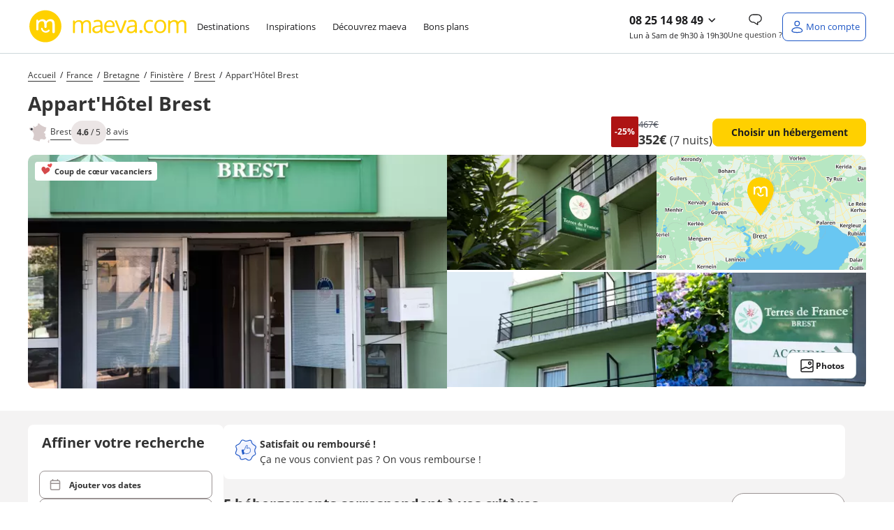

--- FILE ---
content_type: text/html; charset=utf-8
request_url: https://www.maeva.com/fr-fr/appart-hotel-brest_82073.html
body_size: 131771
content:
<!DOCTYPE html>
<html class="desktop maeva" lang="fr" >
    <head>
        <meta charset="UTF-8" />
        <script>navigator.userAgent.match(/Trident/)&&navigator.userAgent.match(/rv:11.0/)&&-1==location.href.indexOf("update-your-browser")&&(location.href="/fr-fr/pages/static/update-your-browser.php");var plstart = new Date();</script>
        <meta name="viewport" content="width=device-width, initial-scale=1">
<meta http-equiv="X-UA-Compatible" content="IE=edge">
<title>Appart'Hôtel Brest - Brest</title>
<meta name="description" content="16 janv. 2026 - Appart'Hôtel Brest, 5 hébergement(s) disponible(s). Profitez de vos vacances au meilleur prix"/>
<link rel="alternate" href="https://www.maeva.com/en-gb/apart-hotel-brest_82073.html" hreflang="en-gb" />
<link rel="alternate" href="https://www.maeva.com/de-de/apart-hotel-brest_82073.html" hreflang="de-de" />
<link rel="alternate" href="https://www.maeva.com/es-es/apart-hotel-brest_82073.html" hreflang="es-es" />
<link rel="alternate" href="https://www.maeva.com/fr-fr/appart-hotel-brest_82073.html" hreflang="x-default" />
<link rel="alternate" href="https://www.maeva.com/fr-fr/appart-hotel-brest_82073.html" hreflang="fr-fr" />
<link rel="alternate" href="https://www.maeva.com/nl-nl/apart-hotel-brest_82073.html" hreflang="nl-nl" /><link crossorigin="anonymous" href="https://static5.maeva.com" rel="preconnect"/>

		<link rel="canonical" href="https://www.maeva.com/fr-fr/appart-hotel-brest_82073.html" />
        <meta property="og:title" content="Appart'Hôtel Brest - Brest" />
        <meta property="og:image" content="https://static5.maeva.com/ws-photos/FRANCE/brest/residences/appart-hotel-brest/appart-hotel-brest7.jpeg" /><meta name="robots" content="index, follow" /><link rel="preload" href="https://static5.maeva.com/ws-photos/FRANCE/brest/residences/appart-hotel-brest/appart-hotel-brest7.jpeg?w=590&h=335&nw=1&crop=1" as="image"><link rel="preload" href="https://static5.maeva.com/ws-photos/FRANCE/brest/residences/appart-hotel-brest/appart-hotel-brest10.jpeg?w=295&h=165&nw=1&crop=1" as="image"><link rel="preload" href="https://static5.maeva.com/ws-photos/FRANCE/brest/residences/appart-hotel-brest/appart-hotel-brest8.jpeg?w=295&h=165&nw=1&crop=1" as="image"><link rel="preload" href="https://static5.maeva.com/ws-photos/FRANCE/brest/residences/appart-hotel-brest/appart-hotel-brest9.jpeg?w=295&h=165&nw=1&crop=1" as="image"><script>
const SOCIETY_NAME = `Maeva`;
const emarsysIdTag = '13C7E7D382BC378C';
const var_device = 'desktop';
const var_host = "https://www.maeva.com/fr-fr/";
const estDNAS = 0;
const var_env = 'prod';
const is_minisite = false;
const IS_ANCV = false;
const LNG_LOCALE = 'fr_FR';
const LNG_CNTRY = 'FR';
const LNG_LANGUAGE = 'fr';
const LNG_PREFIX = '/fr-fr/';
const var_host_ski = 'https://www.maeva.com/fr-fr/';
const estVendeur = ``;
const isSiteAgence = false;
</script>
<link href="https://www.google-analytics.com" rel="preconnect" crossorigin />
<link href="https://collect.maeva.com" rel="preconnect" crossorigin />
<link href="//t.contentsquare.net" rel="preconnect" crossorigin />
<!-- //t.contentsquare.net/uxa/25030217f9bda.js -->
<link rel="icon" href="/images/favicon24.png" type="image/png">
<meta name="application-name" content="maeva.com">
<meta name="apple-mobile-web-app-title" content="maeva.com">
<meta name="google-site-verification" content="MbExPFfyEQlMGxDt4u9Jm2VDAOQbFz2W6qhTi6w9uLE" />
<link rel="preload" as="font" href="/css/fonts/opensans-regular-webfont.woff2" type="font/woff2" crossorigin="anonymous">
<script type="text/javascript" src="https://try.abtasty.com/4f55f406c58c5c640bebdce21b87c02d.js"></script>
<script>
window.dataLayer = window.dataLayer || [];
window._uxa = window._uxa || [];
</script>
<!-- Ajout script pour exlure les bots de didomi -->
<script type="text/javascript">
window.didomiConfig = {
	user: {
		bots: {
			consentRequired: false,
			types: ['crawlers', 'performance'],
			extraUserAgents: [],
		}
	}
};
</script>
<script>
var usr={checklogin:false};

window.dataLayer.push({"event":"content","pageInfo":{"pageName":"france\/finistere\/appart'hotel brest","pageURI":"\/fr-fr\/appart-hotel-brest_82073.html"},"ecommerceType":"productimpression","global":{"cookieTimeout":1440000,"crossDomain":true,"localDomain":"www.maeva.com","dataLayerContainsErrorBlock":false,"dataLayerContainsTransactionBlock":false,"dataLayerContainsUserInfoBlock":false,"dataLayerContainsProductDataBlock":true,"referer":"","version_ssl":"tlsv1.3"},"user":{"userID":"","userClientID":"","userEmailID":"","userSessionDevice":"desktop","visitorLogInState":"non connecte","visitorIsCustomer":true,"visitorTypology":"","visitorIsVendor":false,"visitorIsCorporatePartner":false,"pvceCode":""},"page":{"country":"fr","language":"fr","pageCategory":"residence-seo","pageSubCategory":"appart'hotel brest","environment":"prod","list":{"listID":82073,"listName":"appart'hotel brest","listCategory":"residence de tourisme","listSize":5,"items":[{"primaryCategory":"france","secondaryCategory":"mer","thirdCategory":"bretagne","fourthCategory":"finistere","fifthCategory":"brest","brand":"residence","detailedProductList":[{"hotelID":"82073","productID":"157830","productName":"appart'hotel brest","productSubName":"studio 2 personnes twin","numberProduct":"1","numberDays":"7","checkInDate":"17\/01\/2026","checkOutDate":"24\/01\/2026","percentagePromo":25,"productPosition":1,"list":"appart'hotel brest","basePrice":352,"baseMargin":"Qoy1aJQIMuMWJcb\/+ZQug82r1NKCuvJeWNjDWvgsBMNFu4wkNrLoqALYItDOpqGqWw==","packageTypeList":[]},{"hotelID":"82073","productID":"157799","productName":"appart'hotel brest","productSubName":"studio 2 personnes","numberProduct":"1","numberDays":"7","checkInDate":"17\/01\/2026","checkOutDate":"24\/01\/2026","percentagePromo":25,"productPosition":2,"list":"appart'hotel brest","basePrice":352,"baseMargin":"OxFGxQaIxrtZRpsqsUi3b0zQazsbRrUK\/4Vlh8P7S81A1cD89jZOxdy8FX+is+w99A==","packageTypeList":[]},{"hotelID":"82073","productID":"157831","productName":"appart'hotel brest","productSubName":"studio 2 personnes balcon","numberProduct":"1","numberDays":"7","checkInDate":"17\/01\/2026","checkOutDate":"24\/01\/2026","percentagePromo":25,"productPosition":3,"list":"appart'hotel brest","basePrice":401,"baseMargin":"OeCxhDG6C0OCHby7FDtJ19uk2lCwQDHyzs0QZKBgmijKknxrCjmz0aOZKRfXbpoggg==","packageTypeList":[]},{"hotelID":"82073","productID":"1438531","productName":"appart'hotel brest","productSubName":"studio 2 personnes twin balcon","numberProduct":"1","numberDays":"7","checkInDate":"17\/01\/2026","checkOutDate":"24\/01\/2026","percentagePromo":25,"productPosition":4,"list":"appart'hotel brest","basePrice":401,"baseMargin":"BLlOnFsj6++pHaOaGz+q1wesKxYRvLnMx+6i8vEKVp\/qr7OlrsbWM5Sr6P4RBbN+3Q==","packageTypeList":[]},{"hotelID":"82073","productID":"157832","productName":"appart'hotel brest","productSubName":"appartement 2 pieces 4 personnes","numberProduct":"1","numberDays":"7","checkInDate":"21\/02\/2026","checkOutDate":"28\/02\/2026","percentagePromo":25,"productPosition":5,"list":"appart'hotel brest","basePrice":428,"baseMargin":"RBCgrsPfLItwihdWTrdRg\/ih\/bKVL8CcMCmO5UYWGlRAxG+4nuxl30Vbcz18P2yblQ==","packageTypeList":[]}]}]},"userSessionDevice":"desktop","testId":""},"searchEngine":[],"checkout":[],"transaction":[],"quote":[]});
var tmpDataLayer=dataLayer[0];
</script>
<script type="text/javascript">window.gdprAppliesGlobally=false;(function(){function a(e){if(!window.frames[e]){if(document.body&&document.body.firstChild){var t=document.body;var n=document.createElement("iframe");n.style.display="none";n.name=e;n.title=e;t.insertBefore(n,t.firstChild)}
else{setTimeout(function(){a(e)},5)}}}function e(n,r,o,c,s){function e(e,t,n,a){if(typeof n!=="function"){return}if(!window[r]){window[r]=[]}var i=false;if(s){i=s(e,t,n)}if(!i){window[r].push({command:e,parameter:t,callback:n,version:a})}}e.stub=true;function t(a){if(!window[n]||window[n].stub!==true){return}if(!a.data){return}
var i=typeof a.data==="string";var e;try{e=i?JSON.parse(a.data):a.data}catch(t){return}if(e[o]){var r=e[o];window[n](r.command,r.parameter,function(e,t){var n={};n[c]={returnValue:e,success:t,callId:r.callId};a.source.postMessage(i?JSON.stringify(n):n,"*")},r.version)}}
if(typeof window[n]!=="function"){window[n]=e;if(window.addEventListener){window.addEventListener("message",t,false)}else{window.attachEvent("onmessage",t)}}}e("__tcfapi","__tcfapiBuffer","__tcfapiCall","__tcfapiReturn");a("__tcfapiLocator");(function(e){
  var t=document.createElement("script");t.id="spcloader";t.type="text/javascript";t.async=true;t.src="https://sdk.privacy-center.org/"+e+"/loader.js?target="+document.location.hostname;t.charset="utf-8";var n=document.getElementsByTagName("script")[0];n.parentNode.insertBefore(t,n)})("336fae7e-aa34-4d51-bdc8-bbb921d868c7")})();</script>

<!-- Google Tag Manager -->
<script>(function(w,d,s,l,i){w[l]=w[l]||[];w[l].push({'gtm.start':new Date().getTime(),event:'gtm.js'});var f=d.getElementsByTagName(s)[0],j=d.createElement(s),dl=l!='dataLayer'?'&l='+l:'';j.async=true;j.src='https://collect.maeva.com/gtm.js?id='+i+dl;f.parentNode.insertBefore(j,f);})(window,document,'script','dataLayer','GTM-PMLFXJS');</script>
<!-- End Google Tag Manager --><link rel="stylesheet" type="text/css" href="https://static2.maeva.com/cache/3b304f0aa36df8b9f67bb278064fc129.css" media="all" />
<script>
!function(){"use strict";if("undefined"!=typeof document&&!("adoptedStyleSheets"in document)){var e="ShadyCSS"in window&&!ShadyCSS.nativeShadow,t=document.implementation.createHTMLDocument(""),n=new WeakMap,o="object"==typeof DOMException?Error:DOMException,r=Object.defineProperty,c=Array.prototype.forEach,i=/@import.+?;?$/gm,a=CSSStyleSheet.prototype;a.replace=function(){return Promise.reject(new o("Can't call replace on non-constructed CSSStyleSheets."))},a.replaceSync=function(){throw new o("Failed to execute 'replaceSync' on 'CSSStyleSheet': Can't call replaceSync on non-constructed CSSStyleSheets.")};var s=new WeakMap,u=new WeakMap,d=new WeakMap,l=new WeakMap,f=W.prototype;f.replace=function(e){try{return this.replaceSync(e),Promise.resolve(this)}catch(e){return Promise.reject(e)}},f.replaceSync=function(e){if(F(this),"string"==typeof e){var t=this;s.get(t).textContent=function(e){var t=e.replace(i,"");return t!==e&&console.warn("@import rules are not allowed here. See https://github.com/WICG/construct-stylesheets/issues/119#issuecomment-588352418"),t.trim()}(e),l.set(t,[]),u.get(t).forEach((function(e){e.isConnected()&&R(t,M(t,e))}))}},r(f,"cssRules",{configurable:!0,enumerable:!0,get:function(){return F(this),s.get(this).sheet.cssRules}}),r(f,"media",{configurable:!0,enumerable:!0,get:function(){return F(this),s.get(this).sheet.media}}),["addRule","deleteRule","insertRule","removeRule"].forEach((function(e){f[e]=function(){var t=this;F(t);var n=arguments;l.get(t).push({method:e,args:n}),u.get(t).forEach((function(o){if(o.isConnected()){var r=M(t,o).sheet;r[e].apply(r,n)}}));var o=s.get(t).sheet;return o[e].apply(o,n)}})),r(W,Symbol.hasInstance,{configurable:!0,value:C});var h={childList:!0,subtree:!0},p=new WeakMap,y=new WeakMap,S=new WeakMap,m=new WeakMap;if(N.prototype={isConnected:function(){var e=y.get(this);return e instanceof Document?"loading"!==e.readyState:function(e){return"isConnected"in e?e.isConnected:document.contains(e)}(e.host)},connect:function(){var e=x(this);m.get(this).observe(e,h),S.get(this).length>0&&D(this),k(e,(function(e){O(e).connect()}))},disconnect:function(){m.get(this).disconnect()},update:function(e){var t=this,n=y.get(t)===document?"Document":"ShadowRoot";if(!Array.isArray(e))throw new TypeError("Failed to set the 'adoptedStyleSheets' property on "+n+": Iterator getter is not callable.");if(!e.every(C))throw new TypeError("Failed to set the 'adoptedStyleSheets' property on "+n+": Failed to convert value to 'CSSStyleSheet'");if(e.some(b))throw new TypeError("Failed to set the 'adoptedStyleSheets' property on "+n+": Can't adopt non-constructed stylesheets");t.sheets=e;var o,r,c=S.get(t),i=(o=e).filter((function(e,t){return o.indexOf(e)===t}));(r=i,c.filter((function(e){return-1===r.indexOf(e)}))).forEach((function(e){var n;(n=M(e,t)).parentNode.removeChild(n),function(e,t){d.get(e).delete(t),u.set(e,u.get(e).filter((function(e){return e!==t})))}(e,t)})),S.set(t,i),t.isConnected()&&i.length>0&&D(t)}},window.CSSStyleSheet=W,T(Document),"ShadowRoot"in window){T(ShadowRoot);var g=Element.prototype,v=g.attachShadow;g.attachShadow=function(e){var t=v.call(this,e);return"closed"===e.mode&&n.set(this,t),t}}var w=O(document);w.isConnected()?w.connect():document.addEventListener("DOMContentLoaded",w.connect.bind(w))}function E(e){return e.shadowRoot||n.get(e)}function C(e){return"object"==typeof e&&(f.isPrototypeOf(e)||a.isPrototypeOf(e))}function b(e){return"object"==typeof e&&a.isPrototypeOf(e)}function M(e,t){return d.get(e).get(t)}function R(e,t){requestAnimationFrame((function(){t.textContent=s.get(e).textContent,l.get(e).forEach((function(e){return t.sheet[e.method].apply(t.sheet,e.args)}))}))}function F(e){if(!s.has(e))throw new TypeError("Illegal invocation")}function W(){var e=this,n=document.createElement("style");t.body.appendChild(n),s.set(e,n),u.set(e,[]),d.set(e,new WeakMap),l.set(e,[])}function O(e){var t=p.get(e);return t||(t=new N(e),p.set(e,t)),t}function T(e){r(e.prototype,"adoptedStyleSheets",{configurable:!0,enumerable:!0,get:function(){return O(this).sheets},set:function(e){O(this).update(e)}})}function k(e,t){for(var n=document.createNodeIterator(e,NodeFilter.SHOW_ELEMENT,(function(e){return E(e)?NodeFilter.FILTER_ACCEPT:NodeFilter.FILTER_REJECT}),null,!1),o=void 0;o=n.nextNode();)t(E(o))}function x(e){var t=y.get(e);return t instanceof Document?t.body:t}function D(e){var t=document.createDocumentFragment(),n=S.get(e),o=m.get(e),r=x(e);o.disconnect(),n.forEach((function(n){t.appendChild(M(n,e)||function(e,t){var n=document.createElement("style");return d.get(e).set(t,n),u.get(e).push(t),n}(n,e))})),r.insertBefore(t,null),o.observe(r,h),n.forEach((function(t){R(t,M(t,e))}))}function N(t){var n=this;n.sheets=[],y.set(n,t),S.set(n,[]),m.set(n,new MutationObserver((function(t,o){document?t.forEach((function(t){e||c.call(t.addedNodes,(function(e){e instanceof Element&&k(e,(function(e){O(e).connect()}))})),c.call(t.removedNodes,(function(t){t instanceof Element&&(function(e,t){return t instanceof HTMLStyleElement&&S.get(e).some((function(t){return M(t,e)}))}(n,t)&&D(n),e||k(t,(function(e){O(e).disconnect()})))}))})):o.disconnect()})))}}();
;const LNG={"F85DFF4D-460E-1CEC-FC6F-E5926C158BF6":"Ajout\u00e9 aux favoris","6CE8D5DF-6FC6-0336-A0DA-89CCB93BD89F":"Veuillez saisir une adresse email valide.","7D357921-20E7-2AA0-4E18-296487557F0E":"h\u00e9bergement","3E8D4661-5F1E-E7C4-362D-CEAFA459D5DD":"Afficher l'image pr\u00e9c\u00e9dente","8E79B937-29D9-82FD-7258-C3C57971B1AA":"Paiement possible en 4 fois","414AA510-24AD-2D6C-DEE9-5A65E8366CC9":"Eco-responsable","269B40A5-3DA8-A8F7-56FA-C26F502769BD":"H\u00e9bergement","1C70F7CA-416F-C74C-F910-171FEEF66E81":"En r\u00e9servant ce s\u00e9jour, recevez 10% du montant de votre h\u00e9bergement sous forme d\u2019avoir dans votre cagnotte fid\u00e9lit\u00e9 (dans la limite de 300\u20ac). Pour utiliser votre cagnotte, le montant de l'h\u00e9bergement devra \u00eatre au minimum 3 fois sup\u00e9rieur \u00e0 la valeur de votre cagnotte fid\u00e9lit\u00e9.\u00a0D\u00e8s lors que le montant de l'h\u00e9bergement est inferieur \u00e0 3 fois la valeur de la cagnotte fid\u00e9lit\u00e9, le montant maximum utilisable de votre cagnotte est calculer automatiquement pour cet h\u00e9bergement.","3D842EDB-7CF3-363E-0372-D6B6B1711B49":"Informations manquantes","FF435AF9-2B31-C014-7D53-2D9FF3BCD509":"En cliquant sur \u00ab J\u2019en profite \u00bb, j'accepte de recevoir des communications personnalis\u00e9es et des bons plans de la part de maeva.com","8AA5BB18-65FB-41F0-6D07-AE20980917C1":"<strong class=\"fs-4\">Tarif Flexi +<\/strong><br \/>\r\nAnnulable jusqu\u2019\u00e0 <strong>1 jour\u00a0<\/strong><br \/>\r\navant votre arriv\u00e9e.\u00a0","992FD796-3A17-DB7A-28C5-7737EE80C1FE":"\u00c9conomisez en partant avec maeva","09416BEE-46B4-C45B-79BB-FB6934C039EF":"Mon mot de passe","F2FF967A-F8F8-6A81-5B53-67F2BA519355":"Formule ski","A087FDAB-43DD-E331-7B87-99026E4ED0D4":"Randonn\u00e9e raquette","850BBC97-65CB-A613-CD77-7633B670D3CF":"Chaque fois que vous r\u00e9servez un s\u00e9jour sur maeva.com vous recevez 10% du montant de votre h\u00e9bergement sous forme d\u2019avoir dans votre cagnotte fid\u00e9lit\u00e9 (dans la limite de 300\u20ac).","D7F8F425-2239-EF60-00C9-3E748641D296":"\u00cates-vous s\u00fbr de vouloir choisir ce tarif ?","B822366B-755B-8270-71F2-0DF76EBF81A7":"Nous mettons \u00e0 jour votre panier...","E1BB8508-62F9-1241-3051-5DE6D233A05B":"Aucun h\u00e9bergement\nn'est disponible avec\ncette date d'arriv\u00e9e","3EB871E9-4009-BF43-9B98-4BAA2D662758":"Maison","F86971A4-4F04-A985-B682-5874592E7D80":"Je m'abonne","E0738146-CE35-2527-A965-25F3A7D14030":"Voir les disponibilit\u00e9s","50485C54-1C05-FEF2-D0BF-08ADDDB97FA6":"Compte inexistant","103E12C4-A9D6-DDFE-6FEE-9D45297B0B14":"est n\u00e9cessaire.","57260778-5422-3E67-A4B2-DCE106DAAD72":"Votre session a expir\u00e9e","63DC6214-03CD-64AA-4155-AC25582DAC5C":"Camping","239F8375-3E51-1E15-DDA8-539E176927AE":"Erreur","9161955B-18E6-E62C-73EC-07A7A4E5AD7D":"Piscine \/ jacuzzi individuel","99208135-EA1F-8C94-C050-B0BD4321C5D0":"Ne ratez aucune notification !","761C62D3-9F4A-C2D2-E578-F99774CAC08C":"Oui","BF1B0ACA-7CB6-9266-C5ED-1BBEBA684A1E":"chambre","E219E993-C852-8AA9-9321-5FD3806CFB7C":"Veuillez renseigner votre email.","E82FD5EC-0087-A934-4826-8313C4355546":"R\u00e9server un autre logement","7A4B4670-BA22-AA01-49C9-833BB5766FA1":"du","07E02B7D-A1A4-7E48-7163-5F93AF29BFFF":"Nous vous tiendrons au courant \u00e0 l\u2019adresse %s des derni\u00e8res actualit\u00e9s et promos","5820419A-BFAA-0473-376D-76C2AC2EAC2E":"Avoir COVID","4986C2BB-B29D-254B-C6DC-A41B535762B9":"Retrouvez aussi ce code dans votre bo\u00eete mail.","E3CE3D9B-CF16-479F-CE84-F38D348C1C48":"Ravi de vous revoir","F8D55166-6513-6EC9-C32B-C9383974AF1E":"Ces autres h\u00e9bergements peuvent vous int\u00e9resser :","22E4CDD1-64A3-B725-C695-14BF5EFC0CF2":"Le code promo %s a bien \u00e9t\u00e9 appliqu\u00e9 \u00e0 votre panier.","8752D342-F454-6E6C-0C7E-954271D815EA":"nuit","08CC925C-F7D2-719E-C0FF-200A85948CE5":"Printemps","9F36567A-5F68-50FE-B4C7-721331EF09BE":"Assurance s\u00e9lectionn\u00e9e","FD9006C1-BBF0-E2DA-0760-6F49AD7262AF":"Veuillez renseigner le sujet de la question.","7F51A6D9-B4FE-82D4-AD9E-6D968D08188F":"\/pers.","E0276CCC-B208-658E-5B93-62742F66D4C8":"Masquer le logement","33E60E12-4756-E78F-EA27-D9683C2903B6":"Parrainage","3A560456-16A2-68AD-2411-EA566A618B32":"Coup de c\u0153ur vacanciers","FD25DA41-92B5-E6AB-0FA9-9ADC40A45366":"Ajouter","73B58585-736C-38C3-2301-1ADC7C29B8F2":"d\u00e9zoomer","917D2A32-694E-4815-A944-A5301D5221F1":"Avec climatisation","B9675DFA-28A9-9012-42BA-F12FB1619756":"pers.","F7D38080-0522-202B-689F-93C945A3E5EB":"Formules ski","82869E14-901D-6B36-3930-5F862566781F":"Effacer les dates","6648FC45-FD06-44B1-452C-53A0C45FD4F6":"Etes-vous s\u00fbr de mettre ce message en un nouveau ticket ?","6DD3E56E-452A-1379-56FA-8C9AD5C46818":"Dates de d\u00e9parts renseign\u00e9es : disponibilit\u00e9s des logements assur\u00e9es","60126E0A-26FD-5BD2-7A55-36FD7E88B004":"\u00c0 partir de","7D52D7AC-670A-2A7A-0BBA-357309B40286":"S\u00e9lectionner une option d'assurance<br \/>\r\n<span class=\"fs-5 text-normal\">Veuillez choisir une option concernant les assurances pour continuer votre r\u00e9servation et passer au paiement<\/span>","2F3E20F2-3387-008D-AE1A-EA5E1B01A2D6":"La date de naissance ne correspond pas au format attendu JJ\/MM\/AAAA","C3332F13-0DAC-29A2-05AE-BF3DC63442E8":"S\u00e9jour non modifiable et non remboursable en cas d'annulation","7463FEC3-27C1-8DDB-8324-7BA79210C854":"Un email a \u00e9t\u00e9 envoy\u00e9 \u00e0 %s","C49BF7A1-08F5-23BE-2A8B-85C79CBAE514":"zoomer","FD636C01-81B2-2EAC-A03A-878DE1D4656D":"nuit :\u00a0","6686F4B6-386C-9470-6759-9F3F362470F1":"Les h\u00e9bergements non disponibles :","518C2892-6930-9BFB-2C4E-6B64DD19A1F3":"Non annulable, non remboursable et non modifiable.","AEA5C42E-4E17-1549-134C-8ED46E72D5A0":"Afficher le r\u00e9sultat","0E22E145-7390-A383-D471-67AEF180FD24":"Votre IBAN est invalide.","3CEC9639-D43D-4B6A-10C9-366B77D00C2B":"Le prix affich\u00e9 est donn\u00e9 \u00e0 titre indicatif. Vous pourrez calculer le prix exact de l'emplacement en fonction du nombre de vacanciers sur la page options et assurances.","DE5539B6-999E-4893-988A-2A14FFCE8D82":"Emplacement tente ou caravane","40CE2B63-459F-D4DF-7662-B30F5E71CFE8":"Besoin d'aide ?","E7854DAF-8AFB-5977-682B-AC6588319837":"Une erreur s'est produite !","835B2FE2-BD00-535B-3930-37DEC7E590F6":"Une adresse","279EEBEA-FC69-7357-1637-01A702A494A4":"Ajouter un vacancier b\u00e9b\u00e9","228FC0F0-71FB-AB48-85E7-2CAAFB23A229":"Merci de r\u00e9essayer plus tard.","4DB14B76-FB58-F9BB-7F48-0620FC9B8D06":"Veuillez saisir votre adresse email.","32C162E4-ECB9-3FCE-2BF4-5C7C2806E01F":"Bus","29B7C0B6-89EA-FCC3-A839-C3936BF7C6BC":"Masquer les %s logements","A267DB59-FDF9-EF3E-760D-190A86D52526":"Vous pouvez l\u2019utiliser sur l\u2019ensemble de nos locations si le montant de l'h\u00e9bergement est au minimum 3 fois sup\u00e9rieur \u00e0 la valeur de votre cagnotte fid\u00e9lit\u00e9.","68048B9C-19C2-A858-F197-CC7275A2BA70":"Avion","2C9FFAFF-47BC-03DF-F8A1-33346180EBF9":"Du %s au %s","5F595E7F-0391-4F36-A150-D2867D0667AD":"Message envoy\u00e9","B8A95823-7C56-64ED-045E-8F09CAC8A502":"Voir 1 logement","222A6AF1-62C3-AEA8-66BF-E57EE56378CA":"non disponible du %s au %s","1888663E-93B4-A153-AB9F-CB73446754D8":"Village vacances","C6A87F65-ADF0-3925-A27D-DA009FCEDD43":"Etes-vous s\u00fbr de vouloir supprimer ce devis ?","67C22771-2611-0E43-AB5A-B7FD9AAEB0DB":"Connectez-vous","D6A30EDF-D4DC-7F37-61F5-AE2C7D0F71AF":"Tarif Flexi","C5709285-3D83-472C-0B21-5E4465399698":"Voir moins","056597FD-FB7A-F144-08CE-7DCFBFC100F0":"voyageurs","D80BD1D7-EE40-AAA3-47B9-AB364F26B547":"Vous \u00eates inscrit\u00b7e !","C017E6B0-ED7A-AC7F-E907-9B2B4E2D951F":"fr:{previousMonth : 'Pr\u00e9cedent', nextMonth : 'Suivant', months : ['Janvier','F\u00e9vrier','Mars','Avril','Mai','Juin','Juillet','Ao\u00fbt','Septembre','Octobre','Novembre','D\u00e9cembre'], weekdays : ['Dimanche','Lundi','Mardi','Mercredi','Jeudi','Vendredi','Samedi'], weekdaysShort : ['Di','Lu','Ma','Me','Je','Ve','Sa']}","5587DAEE-016B-6E07-3946-9594C6E814B7":"Afficher moins","F4DA09B8-8CA4-F85F-199F-BD8432ADADE0":"Les conditions de l'offre","21D40E68-42AF-72B8-D047-F75025D65F5D":"Suppression de devis","C1568AD5-607C-3B5E-F0DC-BEFFB8D03BE7":"Sans options skis","B616582C-9FFB-7848-CAFF-2DC2AF4BDE1E":"\u00c9t\u00e9","7A513133-895F-7076-34BE-66BBB3E43697":"S\u00e9lectionnez votre date d'arriv\u00e9e","A7929816-D7D0-065C-37DD-9950F954532E":"Une erreur s'est produite","8ECEC30D-5C94-32B1-B8CA-4CCCBDC89548":"Veuillez choisir la langue \u00e0 traduire","E3DEA1D9-C102-1AA0-C97D-EAD38E9045A1":"Le ID message est vide, veuillez contacter Xue","6C482951-9395-23F9-DE5E-0FA966D7A407":"Prix","7F70856D-855D-1BDF-D12D-1E98269B32BC":"Remise","2F50E5E4-94FD-78D2-747A-3C1DFEEC5DAF":"Un autre utilisateur avait d\u00e9j\u00e0 r\u00e9pondu \u00e0 ce ticket, \u00eatre vous s\u00fbr d'envoyer le mail ?","2B4155D9-7F33-A0FF-5CB1-47052AD13519":"Veuillez renseigner le sujet de la question.","A6F55924-9683-B555-94EA-A3C2E007E2C1":"Recherche bas\u00e9e sur la carte","EBB32F6C-1570-3576-31C0-0B2BDD7A6BFD":"Automne","3EE58A1D-F61B-7DC8-2EF2-E8135AA39162":"M\u2019envoyer un email pour changer mon de passe","AF32CEFE-E582-2784-0F05-D342F5B9D177":"On se conna\u00eet non !?","E92B3DB4-88B8-F235-B613-E2F627C1E63C":"Spa","97B3EC58-6FDB-A3E6-7873-F2A4A0E540D6":"Hiver","24673BFE-2FD6-1F7E-A8C9-FE258938EE13":"J'en profite","E9DB5187-FCC7-31DB-39DB-42A2154F39AA":"Superficie de %s m\u00b2","C7E9C643-7B0F-B8BD-8786-E0218A7D5AF2":"%s nuit(s) minimum","8157A09E-159F-AE02-6F6B-AB265049DCE2":"Autres h\u00e9bergements disponibles dans ce camping:","67905E8F-C502-EDD6-7BC6-3F6B39D1123F":"O\u00f9 allez-vous ?","69CDFDFA-635E-D23E-55FD-DE3C74236D01":"Un trajet de %d km aller-retour en <strong>%s<\/strong> pour %d personnes consomme","F2CAE8D7-B388-435A-FD9E-7BDCC9F3C26D":"Copier","83286703-1528-92E2-22A4-539CC19270B4":"Pour votre s\u00e9curit\u00e9 sessions sont limit\u00e9es \u00e0 20 minutes. Reconnectez-vous pour finaliser votre r\u00e9servation.","5934BC6D-9D44-E83F-74AB-0BBD6723C35A":"Passer au paiement","293DD85F-464C-6025-B6B8-5C7D8894E619":"Besoin de vacances ?","28D99733-F2EF-7E17-99F4-C6B9CA36EE2C":"Autre h\u00e9bergement disponible dans cet \u00e9tablissement :","34FA2A9F-7C69-FF6C-3D2C-99A28EEC906C":"<p>Je confirme vouloir majorer mon avoir de %s%%.<br \/>\r\nMon nouveau montant d'avoir sera donc de %s\u20ac<\/p>","B3B9F297-91B9-6C1A-14DB-684D768C3E83":"D\u00e9sol\u00e9, mais cette offre n'est plus disponible.","C92DB39F-D059-90BA-96C7-C76972FD4AB5":"Copi\u00e9 !","507794A9-869D-B3FA-BB08-40B6BBF29CC6":"Voir ma cagnotte","6DB6FACD-EB6C-99CE-5F12-74312C63A5B4":"Votre message a bien \u00e9t\u00e9 envoy\u00e9 !<br \/>\r\nNous reviendrons vers vous dans les meilleurs d\u00e9lais.","9A289E33-56BB-83A5-4BAB-D9FBED8B2B35":"D\u00e9tails de l\u2019h\u00e9bergement","E29746FD-AF99-4A6F-A083-A71E0635350C":"Vous souhaitez prendre votre temps pour trouver votre destination de vacances ? Comparer les diff\u00e9rentes offres ?<br \/>\r\nAu cours de votre recherche, s\u00e9lectionnez les produits qui ont retenu votre attention et retrouvez tous vos favoris ici.<br \/>\r\n<br \/>\r\n\u00a0","AF7C9C9C-E681-C916-D9CC-BA96ACA52CB8":"Bienvenue \u00e0 bord !","B2A2317C-B6A7-9090-1C67-C1E836AD2802":"Le message est vide, veuillez contacter Xue","DEF66DCC-A36D-680C-4543-1D70CF024867":"Nous sommes d\u00e9sol\u00e9s, nous ne parvenons pas \u00e0 trouver les informations demand\u00e9es. Veuillez r\u00e9essayer ult\u00e9rieurement.","FBE0515A-E8AF-EB78-91F5-317DE2C02DE5":"Un code postal","CD75AC99-66AB-26AA-4E92-75E11C8CE541":"Quad","842EF466-8565-8667-13F7-F83221D20D09":"De 3 \u00e0 12 ans","ED42D55A-92B7-E0A8-7021-86B684B12D94":"Veuillez accepter de recevoir les actualit\u00e9s presse pour valider votre inscription.","00669D7E-3593-A573-EC94-8F5591633F47":"Ajout\u00e9","D3AFEA5D-FF9A-D053-BA04-F0529AD1948D":"Offre valable pour tout premier s\u00e9jour sur le site\u00a0www.maeva.com\u00a0d\u00e8s 600\u20ac d'achat (hors frais de dossier). Offre non r\u00e9troactive.","695DFEE9-D1B6-B863-E071-A19208140499":"Mise \u00e0 jour r\u00e9ussie","EB5AA18C-B909-29AE-2939-2F0764E2F9DC":"Profitez de vos vacances. Ici vous pouvez payer en 4x en CB.","5F4F0D9A-AF54-6D06-7F59-5219BAE85C20":"Paiement possible en 2, 3 ou 4 fois","CFD46296-0BC3-41DC-C117-21E40EA74487":"Ce logement n'est plus disponible","120FF2A5-1C2C-5611-DC11-49D36C256F2F":"Ajouter aux favoris","FCDE80FC-E71F-8B82-6111-4A2F5A231581":"Image pr\u00e9c\u00e9dente","2399C9CF-2815-300C-3804-79C12E67AB9E":"Sans options","FF764B88-C82F-E9DD-6F81-1A5491B9B6D0":"au","81D3497A-0C1A-23BC-7711-E0B66CDE6AB1":"Tout afficher","421B81AD-5B75-2FBF-2CD3-028EA1BB0B33":"Localisation","35BCAF26-FE74-1898-009A-1D44F49DC3C5":"Appartement","6CDF77AA-1A5D-5752-32A8-75D86592C4EB":"Non","1056190A-9062-E54D-CFA4-4FC0AA1A06C6":"Ajouter un vacancier adulte","EAADA893-5F96-28B0-60EF-6958A58A4115":"Afficher les %s r\u00e9sultats","5DDBDC15-9033-C763-32A3-039E919C4B8E":"Ski alpin","692A411F-2A04-6E7B-356A-415974F610F0":"%s%% des produits sont d\u00e9j\u00e0 r\u00e9serv\u00e9s \u00e0 %s sur vos dates","D630C872-B034-E2CD-20FE-6032BFD10A5A":"R\u00e9alisez d'abord un devis ou une r\u00e9servation sur notre site pour vous connecter.","E439AA1A-9D52-1255-2DEA-53A7CCDA2AE9":"Location de particulier","296E07C0-2033-7B64-20CC-300DD203F938":"Il devait \u00eatre r\u00e9servable il y a quelques heures, nous allons actualiser le stock prochainement. Nous vous remercions pour votre patience.","E6B0DB93-B5B3-ED11-3985-356A2685832F":"Veuillez patienter...","6FC1E3F7-FF80-18E9-3060-0E42B97F77C7":"Options suppl\u00e9mentaires","DA9B6EB3-0CEE-F165-059E-BF4772BEF0C3":"Le format de la date de naissance est incorrect.","1F1C0E32-F530-E730-8E70-3564621793A8":"OUVERTURE DES VENTES HIVER 2026","248F519D-13C0-4B71-F313-C66852AA05CE":"Subvention","0AD9AF03-42CC-55E8-64C8-8FE93453A89D":"Annulable jusqu'\u00e0 <strong>%s jours<\/strong><br \/>\r\navant votre arriv\u00e9e.","3F6B03A1-0DDF-2C6A-6149-1527338980DB":"nuits","8F7BF38F-B8FA-6065-310B-41F77D160D39":"Une erreur est survenue.","BDCBC1FA-4CF9-51E3-B785-E694EF8246FE":"D\u00e8s","CD062FBB-FCC4-67A8-451C-0BDE8B2E0316":"1 semaine","C40C8798-6411-C557-BF01-9BED150A1351":"Super ! Vous pouvez en profiter sur tous nos \u00e9tablissements !<br \/>\r\nPlus de d\u00e9tails dans votre compte vacancier.","90F0E567-A808-310E-3000-FE4B77A5C39F":"Mes bons d'achats","C3F62B82-D042-DFD7-8D2E-BB779E60FBC6":"Vous avez un compte maeva. Vous b\u00e9n\u00e9ficiez peut-\u00eatre d\u2019une cagnotte fid\u00e9lit\u00e9 ! Connectez vous pour le savoir\u00a0\u00a0","0E811762-2C66-CBE7-A4F3-FB39B91F8992":"\u00c9conomisez %s%% \/pers.","73363405-2CC9-2689-303B-E73F097D879C":"Annulable jusqu'\u00e0 <strong>%s<span class=\"bold\">\u00a0jours<\/span><\/strong> avant votre arriv\u00e9e","466EA2AE-0E96-5801-6ECB-EF119A3F26D0":"Une ville","A1884340-C1B9-5437-F0BA-D38EC77F4BCD":"Pass multi-activit\u00e9s","81A94B31-7ADE-2592-E9A0-17F146949940":"Recevoir mon code promo","F5F7F1FF-4463-132E-6ACC-C15E235C95CE":"R\u00e9duire","26CD635A-A626-D501-8465-AD8425DB9759":"Autour de %s dans un rayon de %s km","E92524DD-47DD-716B-52AA-38312EA39CE3":"Equipements","9FD8F877-CA04-1C35-0715-D4CDBD66215E":"Rechercher dans l'op\u00e9ration","16962C31-48B4-D4CE-A862-FFDC3830586F":"Photos des voyageurs","C358ECA8-90C1-2738-E4E5-F570EB496E73":"Voiture diesel ou essence","C5F1BA22-F4D5-D5FC-DC77-C60181C7752A":"2 semaines","CC2FF492-988E-7521-3A9C-1E8EC2F207D5":"Transfert en cours","EA04F171-CEB5-326A-3C88-A3929AA7318F":"Avec piscine","60F03794-54DD-9503-E0D3-B7CD04CDDB1A":"Avis","1D8DABE0-F422-D9D5-037F-D883C9C6748B":"<p class=\"mt-0\">Vous avez choisi le remboursement du montant de votre avoir %s d'un montant de %s\u20ac.<\/p>\r\n\r\n<p>Ce montant sera transf\u00e9r\u00e9 sur votre compte bancaire dans un d\u00e9lai de 2 semaines \u00e0 compter de la date de r\u00e9ception de vos coordonn\u00e9es bancaires.<\/p>\r\n\r\n<p class=\"bold\">Afin d'obtenir votre remboursement, veuillez compl\u00e9ter les informations suivantes :<\/p>","5D7ED184-C273-7BEB-8AA6-A3F5C0B1A685":"Etes-vous s\u00fbr de mettre ce message en tant que message utilisateur ?","B4572CA2-E098-7425-FD73-592A28BA4E7B":"Forfait ski + Mat\u00e9riel + Repas","1EE052BC-8260-3E32-E0EB-B1E72C73A5B4":"Il contient un lien pour changer votre mot de passe. Si vous ne le trouvez pas dans votre boite de r\u00e9ception dans quelques minutes, v\u00e9rifier vos spams.","E0BCB106-F548-96F3-F0D2-AFF8B57E99E7":"V\u00e9lo","50BB3463-208A-6F30-09C4-85885526660C":"Afficher la suite","9F96E1AA-9AEF-8196-413A-D7232D81807D":"Afficher l'image suivante","49133368-8F38-2F95-CFB4-E7FB353B49E7":"Carte cadeau","88CA3F7E-3ED4-B061-6DA8-EDC123B68B90":"Ferry","F99EF341-0E4D-8AD2-324D-307B8BB497EE":"Etoiles","E94CEB85-E1CD-7A4E-29A6-9F68D16D7BDC":"L'adresse email est d\u00e9j\u00e0 utilis\u00e9e ! %s Mot de passe oubli\u00e9 %s ?","2161EF82-B430-BB2B-7321-14B189F85B85":"Autre h\u00e9bergement disponible dans ce camping:","8F8BDD04-4C36-6652-05D0-ED0F11032A59":"Je continue mes recherches","FABA57FA-4DDD-BD79-208F-39D89ADDEE99":"Le mot de passe est incorrect.","71BB5D6F-709F-CE07-18A5-8CD1FD5C181B":"Chambres","EBCB3AB7-D200-F1BE-CD2B-F1C33244EAA1":"Votre r\u00e9servation est en cours de r\u00e9alisation.<br \/>\r\nPensez \u00e0 bien v\u00e9rifier vos dates de s\u00e9jours !","C92D7D97-0F91-F153-44D4-6AC26E4A046E":"Vous devez cocher au moins une ligne.","057B00C3-9D61-EEEB-603D-C42ED8061A0A":"Vacanciers","BCA805F8-5385-DEAA-5F34-320F967CC844":"H\u00e9bergement + forfait + mat\u00e9riel + repas","8FC7EBBB-5F6E-EA4B-EA5A-CB4D18F6519F":"C'est envoy\u00e9","936CF15A-DAF7-4F12-213C-AB26C8B70F2E":"Votre remise","84B39318-A3EE-DE6C-E26D-B5A52506D7F1":"Traitement en cours...","1F886362-253E-39FD-B2CC-7E9B994399EB":"sur votre premier s\u00e9jour","C6A8C6CC-FE72-8F40-F161-40B498CBFC8A":"Non annulable, non remboursable\u00a0et non modifiable.","741078DD-10AE-1A65-610F-56C741F01802":"Veuillez saisir le champs Date de naissance","CCFC11FA-8E19-29E6-80D2-BE2802FB428A":"Retour \u00e0 la connexion","0B4438F0-AA44-30CC-8723-8E15C55BF0FC":"En cas d\u2018annulation ou modification de la r\u00e9servation, nous retiendrons une indemnit\u00e9 \u00e9gale \u00e0 100% du montant total du dossier.","FA7719B2-BBC2-2F0D-B1EA-51C3092E160F":"Bonjour","92791EE0-E533-187B-5B21-09057A772C02":"Traitement en cours ...","DC87DF29-F8C8-A305-4311-E0BB24115BD0":"ville","B8E009A5-F547-C5E3-1000-01ED3B3A98B3":"Mon compte","A24DDACF-ACDF-45DF-48BF-BE3CC5BAF508":"Date d'arriv\u00e9e\nnon disponible","EC1C01D4-BEF5-FF68-98C3-48C076B8A063":"30\u20ac Offerts","AF46B613-70AF-F3B9-1A7B-0E029D2BC7E4":"Tente & lodge","80DA60A0-3A88-FF6A-1EBF-81046C417827":"Choisir cette assurance","0B79F65A-6532-0693-11D1-D03202C08698":"Piscine \/ jacuzzi collective","DEDCE7C0-C24E-468C-79E6-01896A58C235":"De 0 \u00e0 2 ans","8D53B39B-71F8-B7CB-46C9-A0E4DD9F050E":"favoris","821667EC-E3C8-B132-58E8-52F98F0E84D8":"<p class=\"alert-success-color bold\">Nous vous confirmons que votre demande de remboursement a \u00e9t\u00e9 prise en compte.<\/p>\r\n\r\n<p>Ce montant sera transf\u00e9r\u00e9 sur votre compte bancaire dans un d\u00e9lai de 2 semaines \u00e0 compter de la date de r\u00e9ception de vos coordonn\u00e9es bancaires.<\/p>\r\n\r\n<p class=\"cta230container\"><a class=\"btn-main wauto hauto  p-1\" href=\"\/my-account\/coupons.php\">Actualiser mes bons d'achats<\/a><\/p>","5518BB36-CD8A-0E19-425D-F6F5E5389C15":"Ajoutez vos dates","F9714F14-91F1-D769-3FAC-3FD89B7F023A":"Une erreur est survenue lors de la mise \u00e0 jour.","730713FD-3BFB-6DE0-717B-B1C2E020A77E":"Train","3C655B29-29FC-2E3C-76A5-8E3CDCA573C6":"Fermer","E16DEF3F-3B09-A174-8CC6-32F470248C19":"Finaliser ma r\u00e9servation","482F84A8-BAEE-4828-42E0-1690CB94C421":"H\u00e9bergement + forfait + mat\u00e9riel","B5069183-6F9A-B3DF-4757-6DFBB6C86D2F":"Merci de r\u00e9essayer plus tard.","0B198454-4EDD-9967-461F-4C6C8B2EBDA0":"Un probl\u00e8me est survenu lors de la connexion, veuillez r\u00e9essayer.","E323F569-0512-62E4-B4E8-6DA581CA32C2":"En savoir plus","CB870CF1-C39C-5F86-D8C9-E2B630BBCA2B":"Le num\u00e9ro de t\u00e9l\u00e9phone n'est pas valide.","70A11148-886B-7C1A-F67A-EBFCD69B3D96":"Autres h\u00e9bergements disponibles dans cet \u00e9tablissement :","DD3872D9-7723-01AA-8E0A-CDC605C3CEE5":"pour","FDB8B61A-DE37-3625-8662-FB13BECF36BD":"Votre inscription \u00e0 notre newsletter a bien \u00e9t\u00e9 prise en compte.","1EC47AD1-F4C4-4414-829A-A8EE1BE386D5":"Du %s au %s","17CE3605-EAC9-DC4B-4F8B-7D65ADC73677":"\/%s n.","55E4D879-E595-DE41-E523-F22733D1500C":"Voir les %s logements","EA1E2600-0D11-0E7F-6F40-F8376C224952":"Merci de bien vouloir saisir les informations des vacanciers.","EFE36EDC-1823-BC63-7AD4-5810DA5063EC":"Nous v\u00e9rifions votre code promo...","71616512-5E8D-2328-760B-DF9D316D12B1":"Mon adresse e-mail","A7FA78AE-4526-D74A-B8CA-CC493E44CA5C":"Voir les %s autres logements","645BD09E-60CD-3E82-62B7-EC33BC08F6E6":"Etes-vous s\u00fbr de vouloir appliquer l\\'action sur les lignes s\u00e9lectionn\u00e9es ?","41FCE638-2A41-4B06-AC5F-AC15D44DDB8B":"Etes-vous sur ?","B2F11434-E2A1-833F-35BF-60D99C39BEA2":"\u00c0 vous les vacances !","E4BBCE5B-7518-A189-E1F3-1475B490BC37":"Je me connecte","C48B4FE9-ECAB-91FA-C0AD-7179DE948275":"<em>Une caution, dont le montant varie en fonction du logement, peut vous \u00eatre demand\u00e9e et, sauf exception, la taxe de s\u00e9jour sera \u00e0 r\u00e9gler sur place.<\/em>","26AB1AC9-A887-700A-07CC-A6CFD2D08237":"avec le code :","76C7F934-65F5-8EC0-B4BA-D017EF003DC5":"Voir les conditions","FA4C1372-3909-CA83-6C7D-99314FFEF411":"Masquer %s autre(s) logement(s)","D7169D2C-AA5C-27A4-0F18-B7B81EF30E2F":"Votre message a bien \u00e9t\u00e9 envoy\u00e9 !<br \/>\r\nNous reviendrons vers vous dans les meilleurs d\u00e9lais.","142F51AE-EF10-754F-E9BF-AD5303FCF0E9":"annulation","07A1D586-B840-D004-C32F-6C4657BD79E7":"Bienvenue","20715182-1C82-9BED-CB65-5C3517C80033":"Chalet montagne","03AF5BEB-571C-9506-1CEB-ACCBAADCC0D3":"rembours\u00e9s pour votre prochain voyage","D543CA23-4282-F271-6AA7-BA50A837781B":"Annulable jusqu'\u00e0 <strong>%s jours<\/strong> avant votre arriv\u00e9e.","758C0847-428A-3577-0E95-6466AB43BCD4":"\u00c7a y est, vous \u00eates inscrit !","D6B0E3C6-74B8-53EA-C41A-992BC5EAB731":"Une location dans un(e) %s en %s pendant %s consomme","796E8570-08DF-D798-2CA5-ECECDF6C9A7B":"jusqu'au %s","C5A99466-9757-CB24-142F-2AA321A4A4BA":"Ne plus afficher les conditions","8F0CEB1A-F198-3C94-1DE9-52BF89E8EE87":"Votre adresse email","00F8906A-B1C0-0E94-CDE0-72E6A0EC67B3":"Chargement en cours...","0D6CEDD9-A95B-E0B7-E357-59A1FC938484":"Paiement possible en 2 ou 4 fois","33A74CCC-8791-5EBF-DFE1-1B156A5111A3":"Date non disponible","A443C936-BAED-E508-2D53-0D18C65211B2":"Nous chargeons vos favoris et v\u00e9rifions leur stock, veuillez patienter un tout petit peu...","F238420A-FC58-3F26-9B66-8543E02927C4":"Services","EBFE48D5-28DF-BA22-1EE9-D2AA506BF9FD":"Voir le logement","082C8F21-7FB7-3A85-7C82-F17F0C24E242":"Non merci","EB41787E-0040-C594-1B13-A8DBDE70289A":"B\u00e9b\u00e9s","2E0A4F41-25BE-7DB9-BA79-65B2A06EF8B9":"Cabane \/ Mobil-home","597D57E8-459B-5FEC-B27D-AAC8FF079F75":"Type d'h\u00e9bergement","534F925C-75A7-9968-E166-A626627CE2AA":"Voiture \u00e9lectrique","44327E4F-F701-C3AE-098C-A54EEA9B1C6A":"En savoir plus","995222A2-42F2-D6DA-B670-355DE8D960DC":"Cagnotte fid\u00e9lit\u00e9","4E5EF7BC-5E8B-8D95-4A97-452DCBA7D9ED":"Aucun h\u00e9bergement ne correspond \u00e0 votre s\u00e9lection<br \/>\r\nCependant ces autres h\u00e9bergements peuvent vous int\u00e9resser :","49971B90-9CFE-1A48-011B-E376E66A84E5":"D\u00e9sol\u00e9, cette location vient juste d'\u00eatre r\u00e9serv\u00e9e","9102D0DA-10D5-92D4-7889-5073B8AF114C":"Les 30\u20ac offerts sont r\u00e9serv\u00e9s aux nouveaux clients. Mais on a 15\u20ac pour vous\u00a0","5551186C-DA5B-7F08-0E63-C86384212FDE":"Etes-vous s\u00fbr d\\'envoyer le mail au fournisseur ?","502DD4C4-E32A-60B5-39EB-183448883BB8":"3 semaines","8FCFEEBC-755E-4ED1-EB84-A0CE11385D5B":"Inclus","B546A3B7-D773-B345-F531-0017A389CA61":"Veuillez saisir tous les champs.","BD315B75-3ED1-782D-506C-B177958B582A":"La langue s\u00e9lectionn\u00e9es et la langue traduit est identique","8480E94C-E527-E0E4-5376-A845B2F012F4":"cr\u00e9dit\u00e9s sur votre cagnotte","CA64F30E-1AAE-737E-FA66-5C61CAF82094":"Quand partez-vous ?","9B9FA0A4-F503-6D48-3E56-3969A7ED2B56":"Transport principal","E1D5CF1D-A747-EC8B-3922-40269A872487":"Location de vacances %s | %s","A330E9EE-EC67-E144-01C0-740CA509C4CA":"voyageur","82D7E549-E6AA-2A8D-83B5-2813A84B517A":"Veuillez saisir un message.","E56B2E19-7D73-B845-42FD-BF14D475F637":"H\u00e9bergement + forfait","DBDDAFCD-06D5-D75C-1392-2B046A4580A4":"Etes-vous s\u00fbr d'envoyer le mail au client ?","9980399B-4370-1E4E-F881-32A6A2213173":"Image suivante","7D69B307-A3F9-0E4F-98F5-1FF3F860EA10":"Message envoy\u00e9 !","7D913DC3-05EB-44FD-8DDB-C7175C737649":"garantie satisfait ou rembours\u00e9","CC410C7B-0CC7-2A18-A7E6-2254BFA2EEB0":"Etes-vous s\u00fbr d'envoyer l'historique de la conversation au fournisseur?","458F7E16-A226-4C1B-4D9F-A4312D06C091":"forfait ski","04D6A190-BA4B-FB5B-272A-29F38DF78371":"Cagnotte","756CA537-2C59-D2B9-E5B7-5A187C17F5F4":"nuits :\u00a0","25D2A2C2-8428-18E2-C430-1D5D60296CFB":"Certaines informations sont manquantes, merci de bien vouloir :\r\n<ul>\r\n\t<li>renseigner vos informations li\u00e9es\u00a0au paiement<\/li>\r\n<\/ul>","EE5AF404-B7EE-606D-A554-B25FE111ACE9":"Le num\u00e9ro de dossier est incorrect.","E84BB484-A80D-60A0-C8BF-0AE7ED61236E":"N\u2019oubliez pas d\u2019utiliser votre cagnotte !","0B60BC8E-6BA9-D1D9-A696-FBC109DB0A74":"Vous n'avez saisi de code promo.","7CEDEE93-F772-BD65-C236-9B4D4F19EA6B":"Mot de passe oubli\u00e9 ?","469F6D21-18EE-0AE0-DB07-C2661EFB9D36":"Etes-vous s\u00fbr de mettre cette ticket en SPAM ?","2EE42B99-9535-228F-7718-56ED4BCF8800":"Forfait ski + Mat\u00e9riel","4448D161-CD46-1A81-0001-941C08D2D131":"Veuillez saisir un message.","9C95DC9D-D6BE-39C8-A893-F0B230F6705C":"Fermer l'alerte","F2CAEC83-BA24-31B0-F6CF-535C56824128":"D\u00e8s %s\u20ac \/ 7n","9C3DCE97-D77C-A3C4-E03F-BE6EEA676F5E":"Choisissez votre tarif","FEB7EFEB-D44F-11CC-2079-3E64303A9DE0":"Un week-end","1B43B62D-FB8A-A272-7C36-DD9E677A92CD":"Nous recherchons les stocks des options...","00CE70EA-3E70-C07D-7495-E2D9557D721C":"Etes-vous s\u00fbr d'envoyer le mail au client ?","D44B5F8B-71BB-8E37-2CE3-36014669CEB9":"La langue n'a pas \u00e9t\u00e9 d\u00e9tecter correctement, veuillez choisir manuellement","202D4B19-2426-D704-9FFF-93D8463E9860":"Une erreur est survenue.","521FBF40-08DB-58EB-207D-BDE780731898":"Le titulaire est vide.","7499EF59-CC8C-AAA8-A1AE-A9D6EA390D43":"Aucun h\u00e9bergement\nn'est disponible avec\ncette date de d\u00e9part","E7278476-1503-52E6-5B57-8A7A6DF43386":"Voiture hybride","7AE84A5F-E86C-BF3E-6C5A-74D15902609A":"R\u00e9sidence","F721C87D-DA7D-7285-C81E-DDED2086154E":"%s offre(s) disponible(s)","653E84E7-BCFC-F1EB-1060-B8C5834E4596":"Ajouter un vacancier enfant","93DFE576-91E0-0E18-6768-9D6B706DA07D":"Veuillez choisir une action.","93D969EC-27AD-B72C-CB54-B7D71B1AD841":"Transport secondaire","0032A95E-DF2B-E3DC-A022-5E203035DC57":"Votre BIC est invalide.","F37DE4D2-58E3-1BF9-261C-AE0B9E9E344D":"13 ans et plus","EA382B7C-96FB-B605-3DA5-23ACFC76FA8B":"Ajouter %s aux favoris","0DA31FE9-1BDE-C908-AB31-DD421E65B41F":"Vous n\u2019avez pas encore d\u2019argent dans votre cagnotte !\u00a0","FA2E1E1B-877B-629D-7D30-6DE123ACAF41":"Pourquoi les vacanciers ont choisi cet \u00e9tablissement","03E6826E-C3ED-178D-B8A4-7DBA28E1C566":"Acc\u00e9der \u00e0 mon compte","D9C0F8E2-C887-D613-D901-DEAA7095CE41":"Forfait ski","5EAF9CAD-C1BC-8BB8-D443-62B9A46F1A29":"Valider","656B2E65-A533-3867-58DA-312E3D1808F0":"Date de d\u00e9part\nnon disponible","7FBF3434-8C56-AF73-1BCF-C10871D97655":"mat\u00e9riel ski","5451A225-EEB4-F3E6-24A5-EA41C6ACD2A3":"S\u00e9lectionnez votre date de d\u00e9part","9DE7F9A0-EBC5-44F8-3277-BC5D4D2D5D01":"S\u00e9lection Vacansoleil","E14642DA-C9CE-A7BB-DA7A-665A3145CCBD":"\u00c9conomisez %s\u20ac \/pers.","1092A56E-C0D7-FC43-DC64-D195AAE49107":"Vous avez %s dans votre cagnotte !","6DE2D3D5-43FE-A37B-EFA2-BE56F6799B05":"Annulable jusqu'\u00e0 <strong>1 jour<\/strong> avant votre arriv\u00e9e. Remboursement \u00e0 100% dont 20% cr\u00e9dit\u00e9s sur votre cagnotte vacances.","C695FC2C-1867-9238-3B8C-E8A5FE12B741":"Enfants","B2A8CD95-7EDA-CBA3-B626-202AD22A660E":"panier repas","2FA9B787-3442-A969-345C-FBDB0D9A7D4C":"Adultes"};
const LNG_DATE_NUMERIC_DATE=1;
const LNG_DATE_ABBR_DAY_NUMERIC_DAY_MONTH=2;
const LNG_DATE_NUMERIC_DAY_ABBR_MONTH=3;
const LNG_DATE_NUMERIC_DAY_ABBR_MONTH_YEAR=4;
const LNG_DATE_NUMERIC_DAY=5;
const LNG_DATE_ABBR_MONTH=6;
const LNG_DATE_ABBR_MONTH_YEAR=7;
const LNG_DATE_NUMERIC_DATEHOUR=10;
const LNG_DATE_FORMATS={"1":"DD\/MM\/YYYY","2":"ddd DD\/MM","3":"DD MMM","6":"MMM","7":"MMM YYYY","5":"DD","4":"DD MMM YYYY","10":"DD\/MM\/YYYY HH:mm:ss"};

;class lng {
	static gettext(id) {
		if (typeof LNG != 'undefined' && typeof LNG[id] != 'undefined') {
			return LNG[id];
		}

		return '';
	}

	static ngettext(singular, plural, count) {
		return parseInt(count) == 1 ? this.gettext(singular) : this.gettext(plural);
	}

	/**
	*	Pour récupérer le format de date de la langue courante
	* 	@param		format		une constante LNG_DATE 
	*/
	static getCurrentDateFormat(format) {
		return LNG_DATE_FORMATS[String(format)];
	}

	static getCurrentLocale() {
		return LNG_LOCALE;
	}

	static getCurrentLanguage() {
		return LNG_LANGUAGE;
	}

	/**
	*	Pour récupérer une date moment formatée dans le bon format
	* 	@param		format		une constante LNG_DATE
	* 	@param		date		date acceptée par moment
	*/
	static getMomentDateFormat(format, date) {
		moment.locale(this.getCurrentLanguage());
		if(typeof calendarTrad!=='undefined')
			moment.locale(this.getCurrentLanguage(),calendarTrad[this.getCurrentLanguage()]);
		return moment(date).format(this.getCurrentDateFormat(format));
	}
}
;</script>
<style> 
[v-cloak]{display: none !important;}.lazyColor{opacity:.5;background:linear-gradient(135deg,rgba(211,223,232,1) 30%,rgba(169,184,197,1) 38%,rgba(168,182,193,1) 41%,rgba(168,182,193,1) 50%,rgba(168,182,193,1) 50%,rgba(169,184,197,1) 51%,rgba(211,223,232,1) 57%,rgba(211,223,232,1) 80%,rgba(211,223,232,1) 80%);background-size:1200% 1200%;-webkit-animation:AnimationName 2s ease infinite reverse;-moz-animation:AnimationName 2s ease infinite reverse;animation:AnimationName 2s ease infinite reverse}@-webkit-keyframes AnimationName{0%{background-position:0 92%}50%{background-position:100% 9%}100%{background-position:0 92%}}@-moz-keyframes AnimationName{0%{background-position:0 92%}50%{background-position:100% 9%}100%{background-position:0 92%}}@keyframes AnimationName{0%{background-position:0 92%}100%{background-position:100% 9%}}.lazy-min{min-height:14px;max-width:90%;margin-bottom:8px;border-radius:4px}.lazy-min.centered{margin-left:auto;margin-right:auto;}.lazy-min-inline{min-height:14px;width:30%;margin-bottom:8px;border-radius:4px;display:inline-block}.lazy-square{min-height:25px;width:25px;display:inline-block;border-radius:4px}.lazy-mid{min-height:24px;max-width:90%;margin-bottom:16px;border-radius:4px}.lazy-mid.centered{margin-left:auto;margin-right:auto;}.lazy-mid-big{min-height:40px;max-width:90%;margin-bottom:24px;box-shadow:0 1px 62px;border-radius:4px}.desktop .lazyMain{width:1200px; margin: 10px auto;}.img-rspsv {max-width: 100%;height: auto;}
.sr-only {position: absolute;width: 1px;height: 1px;padding: 0;margin: -1px;overflow: hidden;clip: rect(0,0,0,0);border: 0;}
@media screen and (max-width: 468px){.img-rspsv {width: 100%;height: auto;}}
:root{font-size:62.5%}body{font-family:var(--main-font);color:var(--text-title);font-size:1.4rem;margin:0;overscroll-behavior-y:none;overflow-x:hidden}.desktop .displaynone\:d,.displaynone,.mobile .displaynone\:m,html:not(.desktop) .displaynone\:t{display:none}img.lazy:not([data-ll-status=loaded]){background:#efefef}header{border-bottom:1px solid #cdd7da}#desktop-header{top:0;left:0;padding:10px 0;background-color:#fff;z-index:12;position:relative;display:flex;align-items:center;justify-content:space-between}#desktop-header-menu{display:flex}#maeva-header.header-admin{margin-top:25px}html:not(.mobile) #maeva-header.header-fixed{position:sticky;z-index:250;width:100%;background:#fff}#desktop-logo{width:225px;display:flex;align-items:center}#desktop-logo.tunnel-desktop-logo{margin:0;display:block}.desktop-logo-alt{height:45px}html[class*=ie] #desktop-logo{height:45px}.body-tunnel #desktop-logo-link{cursor:default;position:relative}.body-tunnel .mega_menu_navbar:not(:has(.menu_call_number)) #desktop-logo-link{margin-left:calc(600px - 150px - 150px);margin-right:auto}html.is_ancv .body-tunnel:not(.tunnel-confirmation) .mega_menu_navbar:not(:has(.menu_call_number)) #desktop-logo-link{margin:auto;transform:translateX(-115px)}html.is_ancv .body-tunnel .mega_menu_navbar:not(:has(.menu_call_number)) #desktop-logo-link{margin:auto}html.is_ancv #menu_mobile_content li[data-target=subMenuContact]{display:none}html.is_ancv #menu_mobile_content .main_menu_top span.flex svg{display:none}#desktop-logo-link svg{width:230px;height:60px}#header-phone-tunnel{font-size:1.8rem;font-weight:700;display:flex;gap:10px;align-items:center;justify-content:flex-end}#header-phone-tunnel::after{width:15px;height:20px;top:13px;left:auto;right:127px;transform:translateY(-50%);filter:grayscale(100%)}.call-horaires{color:#a3a3a3}.header-icon-menu{display:inline-block;padding-top:35px;margin-right:20px;text-decoration:none;font-size:10px}.header-icon-menu::first-letter{text-transform:uppercase}#desktop-header .header-icon-menu::after{top:25%}.desktop #header-account{white-space:pre-wrap;text-align:center}.desktop #header-kdo:after{background-size:contain;width:30px}#header-phone.tunnel-header-phone{border:none}.body-tunnel #desktop-header-menu{min-width:200px}html:not(.desktop) header.tunnel-header-mobile{min-height:70px;margin-bottom:0}#mobile-logo:not(.tunnel-mobile-logo){width:123px;height:26px;position:absolute;top:10px;left:50px}#mobile-logo.tunnel-mobile-logo{width:163px}#header-left{position:absolute;left:0;top:50%;transform:translateY(-50%);width:40px;height:40px}#header-right:not(.tunnel-header-right){position:absolute;right:0;top:50%;transform:translateY(-50%);width:135px;height:40px;text-align:right}#mobile-header .mobile-shortcut-item{width:40px;height:40px;cursor:pointer;vertical-align:top;display:inline-block;position:relative;margin-right:-4px}#mobile-header .mobile-shortcut-item.tunnel-mobile-shortcut{width:45px;height:45px;display:inherit;vertical-align:inherit;border:1px solid var(--text-black);border-radius:1000px}.mobile-shortcut-item::before{content:'';width:100%;height:calc(100% - 10px);position:absolute;top:5px;left:0}#mobile-logo svg{display:block;width:150px}.dnas #mobile-logo svg{width:116px}.mobile-shortcut-item i.user-icon,.mobile-shortcut-item svg{width:26px;height:26px;top:50%;position:absolute;left:50%;transform:translate(-50%,-50%);filter:grayscale(100%)}.dnas .mobile-shortcut-item i.user-icon,.dnas .mobile-shortcut-item svg{filter:unset}.mobile-shortcut-item.tunnel-mobile-shortcut i.user-icon,.mobile-shortcut-item.tunnel-mobile-shortcut svg{width:21px;height:21px;position:relative}.mobile-shortcut-item i.user-icon:after{width:26px;height:26px}.mobile-shortcut-item.tunnel-mobile-shortcut svg:after{content:'';position:absolute;left:50%;top:50%;transform:translate(-50%,-50%);width:20px;height:20px}.mobile-header-wrapper{background-color:#fff;width:100vw;box-shadow:0 2px 15px -5px rgba(0,0,0,.75)}#mobile-header{height:60px;width:calc(100vw);max-height:60px;transition-property:all;transition-duration:.5s;transition-timing-function:cubic-bezier(0,1,0.5,1);position:fixed;top:0;left:50%;transform:translateX(-50%);background-color:#fff;z-index:70;user-select:none}#mobile-header.tunnel-mobile-header{height:70px;display:flex;justify-content:space-between;align-items:center;max-height:70px;border-bottom:1px solid #cbd7db;box-shadow:none}#maeva-header.expanded{transition:.2s}.mobile #maeva-header.expanded{min-height:105px}.tablet #maeva-header.expanded{min-height:89px}.mobile #maeva-header.expanded #mobile-header{top:68px}.tablet #maeva-header.expanded #mobile-header{top:49px}#mobile-header-container{position:fixed;z-index:100;max-height:100px;width:100vw;z-index:51}#mobile-header-container.hidden{max-height:0;overflow-y:hidden;transition:.2s}#mobile-header-container.hidden #mobile-header{display:none}#menu-desktop{display:-ms-flexbox;display:flex}#page_container{float:none!important;margin:10px auto!important}#cookie-container{background:#f4f6fc;top:0;left:0;width:100%;border-bottom:1px solid #cacaca;position:relative;display:none;margin-bottom:10px}html:not(.desktop) #cookie-container{margin-top:40px;margin-bottom:0}.desktop #cookie-text{padding:10px 0}html:not(.desktop) #cookie-text{padding:5px 40px 5px 5px}#cookie-container.active{display:block}#cookie-text a:hover,#cookie-text a:link,#cookie-text a:visited{color:#595959}#cookie-close{position:absolute;top:50%;transform:translateY(-50%);right:10px;cursor:pointer}.lazy-line-loader{position:relative;display:inline-block;width:50px;height:14px;background-color:#e2e2e2;overflow:hidden}.lazy-line-loader.squared{width:25px;height:25px}.lazy-line-loader.llls{width:70px}.lazy-line-loader.lllm{width:100px}.lazy-line-loader.llll{width:150px}.lazy-line-loader.lllxl{width:250px}.lazy-line-loader.lllw100{width:100%}.lazy-line-loader.popin_product_gallery{width:100%;height:320px;border-radius:16px}.lazy-line-loader.destination_content_skeleton,.lazy-line-loader.popin_product_content_left{width:100%;height:120px;border-radius:8px}.lazy-line-loader::after{display:block;content:"";position:absolute;width:100%;height:100%;transform:translateX(-100%);background:-webkit-gradient(linear,left top,right top,from(transparent),color-stop(rgba(255,255,255,.2)),to(transparent));background:linear-gradient(90deg,transparent,rgba(255,255,255,.2),transparent);animation:loading .8s infinite}@keyframes loading{100%{transform:translateX(100%)}}#header-account.active{color:var(--text-black);opacity:.5}#header-account-menu{display:none;text-align:left;z-index:275;position:absolute;border-radius:5px;border:1px solid var(--line-light);background:#fff;padding:15px}html:not(.desktop) #header-account-menu{min-width:270px;max-width:270px}#header-account-menu.block{display:block}#header-account-menu #menu-reservation-profil{padding:10px 15px}#header-account-menu .border1solid{border-color:#b2c4ca;border-radius:5px}#header-account-menu #menu-reservation-details{padding:15px 10px 15px 15px}.border1solid{border-width:1px;border-style:solid}#header-account-menu #menu-reservation-details .btn-main{width:auto}#header-account-menu i::after{height:20px;width:20px}#header-account-menu i{margin:0 20px 0 10px}#header-account-menu .reservation-card-calendar.ui-micon-univers-sun-green{vertical-align:middle;height:18px;width:18px}.mobile .mobile-header-bandeau-ope-visible{top:50px!important}.tablet .mobile-header-bandeau-ope-visible{top:35px!important}html.dnas:not(.desktop) .bandeau-active #page-searchlist #comp-moteur-bg-container.stickable,html.vce:not(.desktop) .bandeau-active #page-searchlist #comp-moteur-bg-container.stickable{top:40px}#home-container-content{overflow-x:hidden}html:not(.desktop) .bandeau-active #page-searchlist #comp-moteur-bg-container.stickable.stickable-topless{top:0!important}html.vce:not(.desktop) .bandeau-active #page-searchlist #comp-moteur{margin-top:20px}.desktop .bandeau-active #header-account-menu{top:120px!important}.bandeau-viewport,.encart-dm-viewport{display:flex;animation-name:swipe_message;animation-duration:10s;animation-iteration-count:infinite;animation-timing-function:ease;animation-delay:0s}@-webkit-keyframes swipe_message{0%,100%,49%{transform:translateX(0)}50%,99%{transform:translateX(-100%)}}.bandeau-item{display:flex;justify-content:center;align-items:center;flex:0 0 100%;text-align:center;flex-direction:column}.bandeau-item .btn-main{height:30px;line-height:30px;width:max-content}#flip-footer{display:flex;flex-direction:column;overflow:hidden}#flip-footer,#flip-footer span{height:48px}#flip-footer span:first-child{opacity:0}#flip-footer.flip-active span:first-child{animation:animate-flip-footer 10s linear infinite}#footer-crm-tablet{width:100%}@keyframes animate-flip-footer{0%{margin-top:-90px;opacity:1}2%{margin-top:-48px}49%{margin-top:-48px}51%{margin-top:0}98%{margin-top:0}100%{margin-top:35px;opacity:1}}#skip_main{position:absolute;left:-1000px;background-color:#fff!important;z-index:300}#skip_main:focus-visible{left:0;padding:8px;font-size:14px;background-color:var(--surface-bleu);color:var(--texte-blanc)}#menu_overlay{position:fixed;display:none;width:100%;height:100%;top:0;left:0;right:0;bottom:0;background-color:rgba(0,0,0,.5);z-index:276;cursor:pointer}#maeva_banner_content{max-width:1200px;position:relative;margin:auto}#maeva_banner_wrapper{width:100%;height:44px;overflow:hidden;position:relative}#maeva_banner_wrapper .banner{width:100%;height:44px;position:absolute;top:100%;display:flex;justify-content:center;align-items:center;text-align:center;padding:0 40px 0 20px;color:#fff}#maeva_banner_wrapper .banner a{width:calc(100% - 50px);color:#fff;position:absolute;top:50%;left:10px;transform:translateY(-50%)}#maeva_banner_container.multiple_banners #maeva_banner_wrapper .banner a{width:calc(100% - 80px)}#maeva_banner_wrapper .banner .banner_img{height:25px;margin-left:6px;display:inline;vertical-align:middle}#maeva_banner_container a:focus-visible,#maeva_banner_container button:focus-visible{outline-offset:2px;outline:#fff 2px solid!important;border-radius:4px;transition:none}#maeva_banner_container #banner_close_btn{position:absolute;right:0;top:8px;background-color:transparent;border:none;width:28px;height:28px;padding:0}#maeva_banner_container #banner_pause_btn{right:38px;position:absolute;top:10px;background-color:transparent;border:none;width:24px;height:24px;padding:0}#maeva_banner_container{transition:top .4s}#maeva_banner_container{background-color:#003052;transition:top .5s}.is_cds #maeva_banner_container{background-color:#fd5272!important}.dnas #maeva_banner_container{background-color:var(--dnas-blue)}.dnas #maeva_banner_container .ui-maeva-icon:after{filter:none!important}.banner-slide-up{animation:slideUp .5s forwards}.banner-slide-down{animation:slideDown .5s forwards}.banner_is_fixed{position:fixed;top:0}#maeva-header .tunnel-cta-back-fp i:after{width:30px!important;height:30px!important}@keyframes slideUp{0%{top:100%}100%{top:0}}@keyframes slideDown{0%{top:0}100%{top:-100%}}#maeva-header{transition:.3s;background-color:#fff}#maeva-header .is_outfold{top:-200px!important}#maeva-header .is_ontop{top:0!important}#maeva-header .force_outfold{top:-200px!important}#maeva-header .sticky_nav{position:fixed;top:0!important;z-index:50;transition:.3s}#maeva-header .force_sticky_nav{position:fixed;top:0!important;z-index:50;transition:.3s}@media screen and (max-width:1100px){#maeva-header{min-height:5rem}}.mega_menu_right{gap:24px}.mega_menu_left{gap:8px;display:flex;align-items:center}.mega_menu_left .menu_link{padding:8px 12px;white-space:nowrap}.dnas.theme-225 .mega_menu_left .menu_link{padding:8px 8px}.dnas #mega_menu_mobile .menu_promo_link,.dnas .mega_menu_left .menu_promo_link{color:var(--Rouge-LFNS,#cb2f45)}.mega_menu_left .mega_menu_link_nav{padding-left:0;list-style-type:none;display:flex;margin:0;align-items:center}.mega_menu_link_nav .dropbtn:hover{text-decoration:underline}.mega_menu_navbar .menu_link:hover{text-decoration:underline}.mega_menu_link_nav .mega_menu_header li a:hover{text-decoration:underline}.menu_logo{display:flex;align-items:center;gap:8px}.mega_menu_container{max-width:1800px;margin:auto;padding:8px 40px 32px 40px}.mega_menu_navbar{overflow:hidden;display:flex;align-items:center;height:76px;max-width:1800px;margin:auto;justify-content:space-between;gap:24px;padding:0 40px}.mega_menu_navbar>a{padding:8px 12px;text-decoration:none;justify-content:space-between}.mega_menu_navbar .menu_dropdown .dropbtn{border:none;padding:0;background-color:initial;margin:0;cursor:pointer;padding:8px 12px;white-space:nowrap}.mega_menu_navbar .menu_dropdown .dropbtn.dropdown_active{background:var(--surface-light-grey,#f4f3f3);color:var(--Texte-Titre-gris,var(--Texte-Titre-gris,#1c1c1e));border-radius:30px;padding:8px 12px}.mega_menu_navbar .menu_dropdown_content{position:absolute;left:0;z-index:277;background-color:#fff;width:100%;display:none;max-height:0;overflow:hidden;transition:max-height .3s ease;top:76px}.mega_menu_navbar .menu_dropdown_content.show{max-height:700px;box-shadow:2px 19px 30px 0 rgba(0,0,0,.06)}.mega_menu_column{width:100%}.mega_menu_column a{float:none;color:#000;padding:6px 0;text-decoration:none;display:block;text-align:left}.mega_menu_img{flex-shrink:0;flex-grow:0;display:block}.mega_menu_img img{border-radius:8px}.mega_menu_content{display:flex;gap:20px}.mega_menu_items{display:flex;flex-direction:column;flex-grow:1}.mega_menu_navbar .menu_call_number{border:none;background-color:#fff;padding:0;white-space:nowrap;cursor:pointer;text-align:left}.mega_menu_navbar .menu_call_number .menu_phone{font-size:16px;font-weight:700;line-height:20px}.mega_menu_navbar .menu_call_number .date{font-size:11px;font-weight:400;line-height:16px}.mega_menu_navbar .menu_picto_elem{white-space:nowrap}.mega_menu_navbar .menu_picto_text{font-size:11px;font-weight:400;line-height:20px}.mega_menu_navbar .menu_picto_text.partners_link{max-width:160px;text-align:center;line-height:14px}.mega_menu_navbar .menu_account_logged{white-space:nowrap}.mega_menu_navbar .menu_account{border-radius:var(--Arrondie-par-default,8px);border:1px solid var(--Texte-Texte-bleu,#1d56c5);display:flex;padding:7px var(--Arrondie-par-default,8px);align-items:center;gap:4px;background-color:#fff;color:var(--Texte-Texte-bleu,#1d56c5)}.mega_menu_navbar .menu_account_text{line-height:15px}.mega_menu_subtitle{color:var(--Surfaces-Surface-fonce,var(--Surfaces-Surface-bleu-fonc,#003052));font-size:16px;font-weight:700;margin-bottom:6px;display:block}.mega_menu_container .mega_menu_header ul{display:flex;padding-left:0;gap:8px;margin:0 0 24px 0}.mega_menu_container .mega_menu_header ul li{display:flex;align-items:flex-start;gap:10px;border-radius:23px;background:var(--surface-light-grey,#f4f3f3);font-weight:700}.mega_menu_container .mega_menu_header ul li a{padding:8px 16px}.mega_menu_links{padding-left:0;list-style-type:none;margin-bottom:0;margin-top:0}.mega_menu_arrow_link{display:flex!important;align-items:center;font-weight:700}.mega_menu_submenu_item{margin-bottom:10px}.mega_menu_submenu_item a:hover{text-decoration:underline}.mega_menu_img .btn-out{position:absolute;left:15px;bottom:15px;border:none}.mega_menu_link_subtext_container{display:flex;flex-direction:column}.mega_menu_link_subtext_container span{display:block}.mega_menu_link_subtext_container .menu_gamme_info{display:block;font-size:12px;line-height:22px}.mega_menu_column:has(.mega_menu_links:empty){display:none}.menu_navbar_mobile{display:none;align-items:center;justify-content:space-between;padding:0 4px 0 16px;height:52px;background-color:#fff;position:fixed;width:100%;transition:top .4s;z-index:276}.menu_navbar_mobile_utility{display:flex;align-items:center;padding-left:0;list-style-type:none;margin:0}.menu_navbar_mobile_utility button{border:none;background-color:initial;display:flex;align-items:center;padding:0 6px}.menu_navbar_mobile_utility a{display:flex;align-items:center;padding:0 6px}.menu_navbar_mobile .menu_mobile_logo{display:flex;align-items:center}.is_ancv .body-tunnel .menu_navbar_mobile .menu_mobile_logo{margin:auto;transform:translateX(-40px)}.menu_navbar_mobile .menu_mobile_logo img{height:38px}.menu_navbar_mobile .menu_mobile_logo svg{height:38px}#menu_mobile_wrapper{position:relative;width:300px;height:100vh}#menu_mobile_content,#menu_mobile_submenus{position:absolute;width:100%;transition:transform .2s ease}#menu_mobile_content{display:flex;flex-direction:column;justify-content:space-between;height:100%}#menu_mobile_submenus{transform:translateX(100%)}#menu_mobile_submenus .submenu_item_header{display:flex;background:var(--surface-light-grey,#f4f3f3);border:none;width:100%;align-items:center;padding-right:45px}#menu_mobile_submenus .back_button{border:none;background:var(--surface-light-grey,#f4f3f3);padding:17px 20px}#menu_mobile_submenus .back_button_text{display:flex;flex-grow:1;justify-content:center;font-size:14px}#menu_mobile_submenus .submenu_item{display:none;width:100%}#mega_menu_mobile{height:100%;width:0;position:fixed;z-index:277;top:0;left:0;background-color:#fff;overflow-x:hidden;transition:all .1s,top .4s;transition-timing-function:ease-in;box-shadow:0 0 8px -5px #000;display:none}#mega_menu_mobile .main_menu_bottom{background:var(--surface-light-grey,#f4f3f3)}#mega_menu_mobile .menu_only_link{padding:0}#mega_menu_mobile #menu_mobile_content ul{padding:10px 0;list-style-type:none;flex-grow:1;margin:0}#mega_menu_mobile .menu_side_btn{width:100%;display:flex;align-items:center;justify-content:space-between;background-color:#fff;border:none;padding:0;font-size:1.4rem;white-space:nowrap}#menu_mobile_content ul li{display:flex;align-items:center;justify-content:space-between;padding:10px 15px 10px 15px}#menu_mobile_content .generated_link{display:flex;align-items:center;justify-content:space-between;width:100%;padding:10px 15px 10px 15px}#mega_menu_mobile .mobile_account_link a,#mega_menu_mobile .mobile_account_link button{display:flex;flex-grow:1;justify-content:center;border-radius:var(--Arrondie-par-default,8px);border:1px solid var(--Texte-Texte-bleu,#1d56c5);padding:7px}#mega_menu_mobile .mobile_account_link_wrapper{display:flex;align-items:center;justify-content:center;gap:8px;color:var(--Texte-Texte-bleu,var(--Texte-Texte-bleu,#1d56c5))}#mega_menu_mobile .menu_link_content{display:flex;align-items:center;gap:6px;font-size:14px}#mega_menu_mobile .mobile_link_arrow{display:flex;align-items:center;justify-content:space-between;width:100%}#sgr_garantie_menu_m{justify-content:center!important;margin-top:20px}#sgr_garantie_menu_m a{display:flex;align-items:center;gap:6px}.submenu_wrapper{padding:24px 16px}.submenu_wrapper ul{list-style-type:none;padding-left:0;margin:0}.submenu_link_container{margin-bottom:20px}.submenu_badges_cat{display:flex;overflow-x:scroll;gap:8px;-ms-overflow-style:none;scrollbar-width:none;overflow-y:scroll;list-style-type:none;padding:0 16px;margin:24px 0 0 0}.submenu_badges_cat::-webkit-scrollbar{display:none}.submenu_badges_cat li a{display:block;padding:8px 16px;border-radius:23px;background:var(--surface-light-grey,#f4f3f3)}.submenu_category{color:var(--Surfaces-Surface-fonce,var(--Surfaces-Surface-bleu-fonc,#003052));font-size:16px;font-weight:700;display:block;margin-bottom:5px}.submenu_link_subtext{flex-direction:column}.submenu_link_subtext .subtext{font-size:12px}.submenu_link_wrapper a{display:flex;padding:6px 0}.submenu_see_all_link{display:block;font-weight:700;padding:6px 0}.submenu_img_content{position:relative;margin-bottom:16px;display:block;padding:0!important;overflow:hidden}.submenu_img_content img{width:100%;object-fit:cover;border-radius:8px}.submenu_img_content button{display:flex;align-items:center;background-color:#fff;border:0;border-radius:6px;position:absolute;bottom:16px;left:12px;padding:6px 4px 6px 12px;justify-content:space-between;min-width:135px;width:fit-content}.mega_menu_overflow{height:0;overflow:hidden}.mega_menu_contact .submenu_wrapper{background:url("/images/commun/menu-mobile-call.svg") no-repeat top left;padding-top:105px}.mega_menu_contact .main_call{font-size:16px;font-weight:700}.mega_menu_contact .link_style{color:var(--Texte-Texte-bleu,var(--Texte-Texte-bleu,#1d56c5))}.mega_menu_contact .menu_call_price{font-size:12px;margin-top:5px}.menu_small_separator{height:1px;width:92px;background-color:var(--line-light);margin:10px 0 12px 0}.menu_large_separator{height:1px;width:107px;background-color:var(--line-light);margin:8px 0 10px 0}.menu_call_list li{margin-bottom:8px}#modal_menu_call{max-width:440px}#modal_menu_call .popin--header{display:none}#modal_menu_call .submenu_wrapper{padding:105px 30px 30px 30px}#modal_menu_call .content_question{max-width:280px}#modal_menu_call .content_infos,#modal_menu_call .content_numbers,#modal_menu_call .content_reservation{max-width:350px}#modal_menu_call .mega_menu_contact .popin-close{right:12px;top:12px;background-color:#fff}#body.body-tunnel .popin_faq_link{display:none}#body.body-tunnel #maeva_banner_container{display:none}#body.body-tunnel #maeva_banner_container{display:none}#body.body-tunnel .menu_navbar_tunnel{padding:0 16px;height:69px}.mobile_link_only{pointer-events:none}#close-burger{position:absolute;right:16px;top:16px;width:40px;height:40px;z-index:277;border-radius:100%;background:#fff;border:none;display:flex;align-items:center}#close-burger svg{height:48px;width:48px;filter:brightness(0)}#close-burger:not(.is-active){display:none}.mega_menu_navbar{overflow:initial}#open-login-connect{position:absolute;width:440px;top:0;right:0;background-color:#fff;border:1px solid #e5e5e5;border-radius:8px;z-index:276;box-shadow:2px 2px 16px 0 rgba(0,0,0,.07)}.mobile #open-login-connect{width:calc(100%);height:calc(100vh - 50px)}@media screen and (max-width:1100px){#open-login-connect{top:50px}}@media screen and (min-width:1101px){.is_minisite:not(.is_ancv) #open-login-connect{top:59px}}.popin-account--container .popin-header .popin-close{height:40px;width:40px;right:20px;top:20px}input[type=checkbox]:checked+label .point{background:url(/images/pictos/v2/general/checkbox_blue.svg) center/65% no-repeat #fff;margin-left:1.6rem}#maeva-form-use-data--cta{cursor:pointer}#cta_cse_propietaire-container{display:flex;justify-content:space-evenly}#cta_cse_propietaire-container a,#cta_cse_propietaire-container button{color:var(--Texte-Texte-bleu,#1d56c5);cursor:pointer}.password-container button,.password-container[icon]:after{content:'';position:absolute;top:50%;right:1.6rem;transform:translateY(-50%);width:2.4rem;height:2.4rem;cursor:pointer;background:url(/images/pictos/v2/compte/masquer.svg);border-radius:.8rem;border:none}.password-container button[aria-pressed=true]{background:url(/images/pictos/v2/compte/afficher.svg)}#open-login-connect .maeva-title-sep>div{background:#fff;padding:0 20px;display:inline-block}#open-login-connect .maeva-title-sep{margin:10px 0;font-weight:700;position:relative;z-index:0;text-align:center}#open-login-connect .maeva-title-sep::after{content:'';position:absolute;z-index:-2;height:1px;background:#c9c9c9;top:50%;left:0;transform:translateY(-50%);width:100%}#open-login-connect .button-normal{background-color:transparent;padding-block:0;padding-inline:0;border-width:0;text-align:left}#open-login-connect .popin-header .button-back{display:flex;justify-content:center;align-items:center;width:24px;height:24px;margin-top:-3px;margin-left:-7px}#open-login-connect input[type=email][readonly=readonly],#popin-inscription-container #popin-inscription-form input[type=email][readonly=readonly]{font-weight:400;background-color:var(--surface-light-grey,#f4f3f3);border:#fff 1px solid;pointer-events:none}#open-login-connect .button-edit-email{content:"";position:absolute;top:50%;right:1.6rem;transform:translateY(-50%);width:2.4rem;height:2.4rem;cursor:pointer;background:url(/images/pictos/ui-micon-edit.svg);border-radius:.8rem;border:0}#open-login-connect #maeva-form-use-data--cta ins{pointer-events:none}.menu_navbar_mobile_utility #open-login-connect a.block,.menu_navbar_mobile_utility #open-login-connect button.block{display:block}#open-login-connect fieldset{border-width:0}@media screen and (max-width:1100px){#maeva_banner_container{position:fixed;left:0;right:0;z-index:273;top:0}.is_cds #maeva_banner_container{position:static!important}.residenceseo #maeva_banner_container{transition:top 0s}#maeva_banner_wrapper{height:50px}#maeva_banner_wrapper .banner{font-size:12px;color:#fff;height:50px}#maeva_banner_wrapper .banner .banner_img{height:20px;position:relative;bottom:1px}#maeva_banner_container #banner_close_btn{right:12px;top:10px}#maeva_banner_container #banner_pause_btn{right:45px;top:12px}.mobile_link_only{pointer-events:auto}#body.body-tunnel.disable-overflow{overflow:visible}#body.body-tunnel #maeva-header{height:70px}#body.body-tunnel .menu_navbar_tunnel .tunnel-cta-back-fp{margin-left:0;padding:0 8px 0 8px}#page-searchlist #comp-moteur-bg-container.stickable:not(.seo){z-index:274}.menu_navbar_mobile{display:flex}.mega_menu_column{width:100%;height:auto}.mega_menu_navbar{display:none}#modal_menu_call{width:90vw}#modal_menu_call .submenu_wrapper{padding:105px 24px 50px 24px}#modal_menu_call .mega_menu_contact .popin-close{display:block}}@media screen and (max-width:350px){#menu_mobile_favoris{display:none}}@font-face{font-family:'Open Sans';font-style:normal;font-weight:400;font-display:swap;src:local('Open Sans Regular'),local('OpenSans-Regular'),url(/css/fonts/opensans-regular-webfont.woff2) format('woff2'),url('/css/fonts/opensans-regular-webfont.woff') format('woff')}:root{--arrondi-modale:16px;--surface-fond-modale:rgba(0,0,0,.5);}.popin-overlay{position:fixed;width:100%;height:100vh;top:0;left:0;background-color:var(--surface-fond-modale);z-index:277;}[data-popin]{cursor:pointer;}[class*='is-popin']{background:white;position:fixed;z-index:278;}.is-popin{display:none;width:90vw;overflow-y:auto;max-height:90vh;top:50%;left:50%;transform:translate(-50%,-50%);border-radius:var(--arrondi-modale);}.desktop .is-popin{width:100%;max-width:630px;}[class*='is-popin--']{visibility:hidden;height:calc(var(--vh,1vh) * 100);overflow:auto;width:100vw;top:0;right:-100vw;transition:.3s;}html:not(.mobile) .is-popin--side{width:550px;}.is-popin.is-active{display:block;}.is-over9000{z-index:9000;}.is-popin--full.is-active{right:0;visibility:visible;}.is-popin--side.is-active{right:0;visibility:visible;}[class*='is-popin--'][data-order].is-active{right:100vw;}.is-popin .popin--header{border-radius:var(--arrondi-modale) var(--arrondi-modale) 0 0;}.popin--header:not(:empty){width:100%;align-items:center;background:#fff;border-bottom:1px solid var(--line-light);color:var(--text-black);display:flex;font-weight:bold;height:50px;position:sticky;text-align:center;top:0;left:0;z-index:99;font-size:1.6rem;}.popin--header-borderless{border-bottom:none;}.popin--header:not([data-header--custom]){justify-content:center;}.desktop .is-popin--side .popin--header{border:none;justify-content:flex-start;padding:0 3.2rem;}[data-popin-close]{cursor:pointer}[class*='popin-close']{position:absolute;height:40px;width:40px;right:0;background:url('[data-uri]');background-size:28px;background-position:center;background-repeat:no-repeat;z-index:1;border:none;}.popin-close--right{left:unset;right:0;}.popin-close--white{filter:brightness(0) invert(1);}.popin--header .popin-close{top:50%;transform:translateY(-50%);}.is-popin .popin--content{overflow:hidden auto;max-height:80vh;}.is-popin--full .popin--content{height:100%;}html:not(.mobile) .is-popin--side .popin--content{padding:3.2rem;text-align:left;}html:not(.mobile) .is-popin--side .popin--title{font-size:2rem;font-weight:bold;}.popin--title{@media (max-width:420px){flex:0 0 calc(100% - 70px)}}:root{--text-title:#1C1C1E;--text-paragraph:#303036;--text-legend:#4F545E;--text-light:#717585;--text-white:#fff;--text-blue:#1D56C5;--text-red:#AE1414;--text-green:#0F755A;--text-black:#333;--surface-white:#fff;--surface-cream:#F9F4EE;--surface-light-grey:#F4F3F3;--surface-overlay-modale:#221B1B52;--surface-deep-blue:#003052;--line-light:#E3E1E1;--line-accessible:#9A9393;--line-dark:#1C1C1E;--interactive-blue:#1D56C5;--interactive-white:#fff;--interactive-light-blue:#F2F4FF;--info-light-green:#DCF3EE;--info-dark-blue:#0E165F;--info-light-red:#FFE4E4;--info-dark-yellow:#8F5300;--radius-default:.8rem;--radius-2:1.6rem;--radius-3:3.2rem;--shadow:2px 2px 16px 0 rgba(0,0,0,.07)}.text-green{color:var(--text-green)}.text-red{color:var(--text-red)}.text-title{color:var(--text-title)}.text-light{color:var(--text-light)}.text-legend{color:var(--text-legend)}.text-white{color:var(--text-white)}.primary-color{color:var(--primary-color)}:root{--primary-yellow:#FFD000;--primary-color:var(--primary-yellow);--gamme-club:#15828A;--gamme-escapade:#CB4743;--gamme-respire:#657B71;--gamme-home:#00818A;--gamme-onaime:#003052;--main-font:'Open Sans';--input-readonly-color:var(--text-black);--input-focus-border-color:var(--surface-deep-blue);--checkbox-color:var(--interactive-blue);--input-group-container-border-color:var(--line-accessible);--input-group-container-bgc-on:var(--line-light);--select-optgrp-container-color:var(--text-black);--badge-bgc:#e0f3fb;--badge-color:var(--text-black);--badge-content-color:var(--surface-deep-blue);--cta-main-active-bgc:#F2B600;--cta-main-hover-bgc:var(--primary-yellow);--cta-main-disabled-bgc:var(--line-light);--cta-main-color:var(--text-title);--cta-main-hover-color:var(--text-title);--cta-main-disabled-color:#4F545E;--cta-alter-color:#FEFEFE;--cta-alter-active-bgc:#26262a;--cta-alter-hover-bgc:#303035;--cta-alter-border:#303035;--cta-alter-outline-bgc:#fff;--cta-alter-outline-active-bgc:#E4E4E4;--cta-alter-outline-hover-bgc:#F6F6F6;--cta-alter-outline-color:var(--text-title);--cta-alter-outline-border:#4B4B53;--cta-outline-disabled-color:#717585;--cta-outline-disabled-border:#CFCBCB;--cta-link-color:var(--text-black);--cta-link-alt-color:var(--surface-deep-blue);--cta-green-bgc:#22dfa9;--primary-color-hex:255,221,0;--cta-disable-color:#E4EAEC;--option-hover-bgc:#F2F5F6;--option-hover-color:#333;--tooltip-color:var(--text-black);--expandable-trigger-color:var(--text-black);--collapse-header-color:#333;--collapse-header-bgc:#e0f3fb;--ariane-item-color:var(--text-black);--ariane-item-actif-color:#333;--moteur-catalogue:var(--text-black);--pika-ranged-bgc:#CCDFE5;--pika-ranged-color:var(--text-black);--pikaday-disable-color:#E4EAE7;--pikaday-startrange-bgc:var(--surface-deep-blue);--pikaday-dayoff-dot:#ffd000;--pikaday-disableranged-color:#a3a3a3;--pikaday-disableranged-bgc:#a3a3a34d;--slider-bullet-point:var(--primary-yellow)}button{font-family:var(--main-font)}.ui-maeva-badge-light.badge-blue{background:#66c2eb;color:white}.ui-maeva-badge-light.badge-half-blue{background:#336575;color:white}.ui-maeva-badge-light.badge-dark-blue{background:#003e52;color:white}.ui-maeva-badge-light.badge-red{background:var(--text-red);color:white}.ui-maeva-badge-light.badge-green{background:#E2F8F1;color:var(--text-green)}.ui-maeva-badge-light.badge-yellow{background:#ffe15c;color:#333}.ui-maeva-badge-light.badge-cyan{background:var(--gamme-home);color:#fff}.ui-maeva-badge-light.badge-white{background:#fff;color:#003e52}.ui-maeva-badge-icon.badge-red{background:var(--text-red)}.border-yellow{border-color:var(--primary-color)}.border-gray{border-color:#E5EBED}.border-transparent{border-color:transparent}.bordernone{border:none}a.underline,.underline,.text-underline{text-decoration:underline}a{text-decoration:none;color:var(--text-black)}.maeva-black,.ds-black{color:var(--text-black)}.maeva-lightblue3{color:#4bb9c0}.maeva-lightgray{color:var(--maeva-lightgray)}.maeva-bg-black{background-color:var(--text-black)}.maeva-bg-white,.bg-white{background-color:var(--text-white)}.maeva-bg-red{background-color:var(--text-red)}.maeva-bg-blue,.maeva-bg-darkteal{background-color:var(--surface-deep-blue)}.maeva-bg-lightblue3{background-color:#4bb9c0}.maeva-bg-yellow{background-color:var(--primary-color)}.ds-filter-red,.ds-filter-red::after{filter:brightness(0) invert(73%) sepia(42%) saturate(5782%) hue-rotate(318deg) contrast(113%)}[tabindex="0"]:focus-visible{border-radius:8px;outline:var(--interactive-blue) 2px solid!important;outline-offset:2.5px}.list-item__icon i{position:relative;display:inline-flex;width:22px;height:0;margin-right:10px}.list-item__icon i:after{content:'';position:absolute;left:0;top:0;width:22px;height:22px;transform:translateY(-50%);background:center / contain no-repeat var(--url)}html:not([lang='fr']):not(.is_vacansoleil) #header-phone,html:not([lang='fr']) #footer__phone{display:none}.select-wrapper{position:relative;display:flex;align-items:center}select[data-icon]{padding-left:30px}.select-wrapper::after{content:'';position:absolute;height:100%;width:24px;background:var(--dropdown-icon) center / 24px no-repeat;top:0;left:4px;z-index:23}html{box-sizing:border-box}*,*:before,*:after{box-sizing:inherit}ins{text-decoration:none}abbr{text-decoration:none}img[src*=jpg]:not([data-ll-status=loaded]){background:#efefef}.form-info{position:relative;font-size:1.1rem;margin-top:.4rem}.form-info[icon]:after{content:'';position:absolute;top:50%;right:1.6rem;transform:translateY(-50%);width:2.4rem;height:2.4rem;border-radius:.8rem}.info-success{color:var(--text-green)}.info-info{color:var(--alert-info,#1D56C5)}.info-danger{color:var(--alert-danger,#AE1414)}.form-info[icon]::after{left:0;background-position-y:center;background-repeat:no-repeat}.form-info[icon]:after,.password-container[icon]:after{background-image:var(--icon)}.password-container[icon]:after{left:1.6rem}.form-info[icon]{padding-left:2.2rem}.stress-container{background:#FFD9D9;border:1px solid var(--text-red);font-size:14px;padding:10px 0}.dnas .stress-container{border:1px solid #fcb4b4}.stress-container{background:#ffebeb;border-color:#fcb4b4}.stress-container--infos{background:#FFF;border-radius:8px;min-height:48px;display:flex;gap:.6rem;padding:8px 12px;border:none;width:100%;text-align:left}.dnas .stress-container{color:#333}.popin-error.active,.alert-error.active,.stress-container.active{display:block}.info-complem{font-size:1.1rem;color:var(--text-light);text-align:left}.ui-maeva-layin-container{box-shadow:0 2px 9px 0 #c9c9c9;display:none}.ui-maeva-layin-container.active{display:block}.ui-maeva-layin-container .popin-header{background:var(--text-black);color:white;font-size:14px}.ui-maeva-icon{position:relative}.ui-maeva-icon-after{position:absolute;top:50%;left:50%;transform:translate(-50%,-50%);width:25px;height:25px}.ui-maeva-icon-standalone{position:relative;display:inline-block;width:25px;height:25px;outline:none}.ui-maeva-icon::after,.ui-maeva-icon-standalone::after,.ui-maeva-icon-b::before{content:'';position:absolute;top:50%;left:50%;transform:translate(-50%,-50%);width:28px;height:28px}.ui-maeva-icon-standalone2{position:relative;display:inline-block;width:50px;height:50px;outline:none}.ui-maeva-icon-standalone2::after{content:'';position:absolute;top:50%;left:50%;transform:translate(-50%,-50%);width:50px;height:50px}.has-icon{position:relative}.has-icon::after{content:'';position:absolute;aspect-ratio:1}.icon--10,.icon--10 img,.icon--10 svg{width:10px;height:10px}.icon--15{width:15px;height:15px}.icon--20{width:20px;height:20px}.icon--25{width:25px;height:25px}.icon--30,.icon--30 img,.icon--30 svg{width:30px;height:30px}.icon--40,.icon--40 img,.icon--40 svg{width:40px;height:40px}.icon--50,.icon--50 img,.icon--50 svg{width:50px;height:50px}[class*='icon--'] svg,[class*='icon--'] img{object-fit:cover;width:100%}.filter--black::after{filter:brightness(0)}.filter--white::after{filter:brightness(0) invert(1)}[class*='icon--']{position:relative;outline:none;aspect-ratio:1 / 1}[class*='icon--']::after{content:'';position:absolute;top:50%;left:50%;transform:translate(-50%,-50%);width:100%;height:100%}input[type='checkbox']:focus-visible+label:has(.switch),label:has(.switch):focus-visible,input[type='checkbox']:focus-visible+label::after{outline-offset:2px;outline:var(--interactive-blue) 2px solid;border-radius:4px}input,select,option,button{outline:none!important}input[type='text'],input[type='email'],input[type='password'],input[type='number'],input[type='date'],input[type='search'],input[type='tel'],input[type='url'],.inputLike{padding:1.8rem 1.6rem;height:unset;font-family:var(--main-font);border:1px solid var(--line-accessible);color:var(--text-black);font-size:1.4rem;width:100%;display:flex;align-items:center;border-radius:.8rem;box-sizing:border-box;background:white;filter:none}input[type='text'].input-danger,input[type='email'].input-danger,input[type='password'].input-danger,input[type='number'].input-danger,input[type='date'].input-danger,input[type='search'].input-danger,input[type='tel'].input-danger,.inputLike.input-danger{border-color:#AE1414}input[type='text'].input-success,input[type='email'].input-success,input[type='password'].input-success,input[type='number'].input-success,input[type='date'].input-success,input[type='search'].input-success,input[type='tel'].input-success,.inputLike.input-success{border-color:#0F755A}input[type='text'].input-info,input[type='email'].input-info,input[type='password'].input-info,input[type='number'].input-info,input[type='date'].input-info,input[type='search'].input-info,input[type='tel'].input-info,.inputLike.input-info{border-color:#1D56C5}[class^="form-input-alt"],.password-container-alt,.password-container{position:relative}.password-container[icon] input{padding-left:4.4rem}.password-container button{border:none}.password-container button,.password-container[icon]:after{content:'';position:absolute;top:50%;right:1.6rem;transform:translateY(-50%);width:2.4rem;height:2.4rem;cursor:pointer;background:url(/images/pictos/v2/compte/masquer.svg);border-radius:.8rem}.password-container button[aria-pressed="true"]{background:url(/images/pictos/v2/compte/afficher.svg)}.password-container button[aria-pressed="false"]{background:url(/images/pictos/v2/compte/masquer.svg)}[class^="form-input-alt"] label{position:absolute;z-index:1;left:1.2rem;top:-1rem;background:#ffff;padding:0 .4rem}.form-info[icon]:after,.password-container[icon]:after{background-image:var(--icon)}.password-container[icon]:after{left:1.6rem}.password-container label{margin-bottom:.4rem}.password-container-alt label{content:'';position:absolute;top:0;left:1.2rem;padding:0 .4rem;transform:translateY(-50%);background-color:white}.switch{background-color:#c2bdbd;padding:3px;width:40px;border-radius:44px}.switch-point{height:18px;width:18px;border-radius:44px;background:#fff;margin:0;transition:margin 0.3s}input[type="checkbox"]:checked+label .switch{background-color:var(--interactive-blue);transition:background-color 0.3s}input[type="checkbox"]:checked+label .switch-point{background:url(/images/pictos/v2/general/checkbox_blue.svg) center / 65% no-repeat #fff;margin-left:1.6rem}input[type="checkbox"]{position:absolute;left:-2500px}label:has(.switch){width:fit-content}fieldset{border:none}input:-internal-autofill-selected{background:white!important;color:#336575!important}input:-moz-autofill{background:white!important;color:#336575!important}input:-webkit-autofill{background:white!important;color:#336575!important}input[type=number]::-webkit-outer-spin-button,input[type=number]::-webkit-inner-spin-button{-webkit-appearance:none;margin:0}input[type=text]::-ms-clear{display:none}input[type=number]{-moz-appearance:textfield}.desktop input[type="date"]::-webkit-input-placeholder{visibility:hidden!important}.desktop input[type="date"]::-webkit-inner-spin-button,.desktop input[type="date"]::-webkit-calendar-picker-indicator{display:none;-webkit-appearance:none}.desktop input[type="date"]::-webkit-clear-button{display:none}.desktop input[type="date"]::-moz-inner-spin-button,.desktop input[type="date"]::-moz-calendar-picker-indicator{display:none;-moz-appearance:none}.desktop input[type="date"]::-moz-clear-button{display:none}input[type='email']+input[type='submit']{height:40px;box-sizing:border-box;margin-left:-5px;color:white;background-color:#66c2eb;border-top:1px solid #c9c9c9;border-left:none;border-bottom:1px solid #c9c9c9;border-right:1px solid #c9c9c9;cursor:pointer;border-top-right-radius:5px;border-bottom-right-radius:5px;display:inline-block;vertical-align:top}input[type].is-error{border-color:var(--text-red)!important}input[type='text'].ui-maeva-icon,input[type='email'].ui-maeva-icon,input[type='password'].ui-maeva-icon,input[type='date'].ui-maeva-icon,input[type='search'].ui-maeva-icon,.inputLike.ui-maeva-icon{padding-left:50px}input[type='text'].ui-maeva-icon::after,input[type='email'].ui-maeva-icon::after,input[type='password'].ui-maeva-icon::after,input[type='date'].ui-maeva-icon::after,input[type='search'].ui-maeva-icon::after,.inputLike.ui-maeva-icon::after{left:25px}input::placeholder{font-family:var(--main-font);font-size:1.2rem}input[type='text'][id*='-filter']{padding:0;border:none;height:38px;font-size:12px;color:var(--text-black);font-weight:bold;background:none}input[type='text'][id*='-filter']:focus{outline:none;border:none}input[type='text'][id*='-filter']::placeholder{color:var(--text-black);font-weight:normal}input[type='date']{-webkit-appearance:none;-moz-appearance:none;-ms-appearance:none;appearance:none}input[type='text']:focus,input[type='email']:focus,input[type='password']:focus,input[type='tel']:focus,.inputLike.is-focus{outline:none;border:1px solid var(--input-focus-border-color)}input[type='checkbox'],input[type='radio']{display:block;position:absolute;left:-9999px}input[type='checkbox']+label,input[type='radio']+label{position:relative}input[type='checkbox']:not([input-right]):not([no-label-after])+label,input[type='radio']+label:not(.ui-maeva-cta-radio){padding-left:30px}input[type='checkbox']+label.label-card,input[type='radio']+label.label-card{padding-left:45px}input[type='checkbox']:not([no-label-after])+label::after{content:"";position:absolute;left:0;top:50%;border:.18rem solid var(--line-accessible);border-radius:4px;width:2rem;height:2rem;transform:translateY(-50%);transition:0.2s}input[type='checkbox'][input-right]+label::after{left:unset;right:0}input[type='checkbox']:checked:not([no-label-after])+label::after{background:url(/images/pictos/v2/general/checkbox.svg) 60%/80% no-repeat var(--checkbox-color);border-color:var(--checkbox-color)}@keyframes checkFilter{from{opacity:0}to{opacity:1}}input[type='checkbox']:disabled+label{opacity:.5}input[type='checkbox']:disabled+label,input[type='checkbox']:disabled+label::after{cursor:not-allowed}input[type='checkbox']:focus-visible+label::after{transition:none}.maeva-input-grp-container .ui-maeva-col,.ui-maeva-input-grp-container .ui-maeva-col{border:1px solid var(--input-group-container-border-color);border-right:none;box-sizing:border-box}.maeva-input-grp-container button,.ui-maeva-input-grp-container button{padding:0}.maeva-input-grp-container .ui-maeva-col:first-of-type,.ui-maeva-input-grp-container .ui-maeva-col:first-of-type{border-top-left-radius:.8rem;border-bottom-left-radius:.8rem;overflow:hidden}.maeva-input-grp-container .ui-maeva-col:last-of-type,.ui-maeva-input-grp-container .ui-maeva-col:last-of-type{border-top-right-radius:.8rem;border-bottom-right-radius:.8rem;border-right:1px solid var(--input-group-container-border-color);overflow:hidden}.maeva-input-grp-container input[type='checkbox']+label::after,.ui-maeva-input-grp-container input[type='checkbox']+label::after,.ui-maeva-input-grp-container input[type='radio']+label::after{display:none}.maeva-input-grp-container input[type='checkbox']:not([input-right])+label,.ui-maeva-input-grp-container input[type='checkbox']+label,.ui-maeva-input-grp-container input[type='radio']+label{display:flex;padding-left:0;align-items:center;justify-content:center;height:38px;position:relative;z-index:1;font-size:11px}.maeva-input-grp-container input[type='checkbox']+label::before,.ui-maeva-input-grp-container input[type='checkbox']+label::before,.ui-maeva-input-grp-container input[type='radio']+label::before{content:'';position:absolute;top:0;left:0;width:100%;height:100%;z-index:-1;background:#fff}.maeva-input-grp-container .ui-maeva-col:last-of-type input[type='checkbox']+label::before{width:100%}.maeva-input-grp-container input[type='checkbox']:checked+label::before,.ui-maeva-input-grp-container input[type='checkbox']:checked+label::before,.ui-maeva-input-grp-container input[type='radio']:checked+label:not(.ui-maeva-cta-radio)::before{background:var(--input-group-container-bgc-on);border-width:.2rem;border:2px solid}.maeva-input-grp-container button:nth-of-type(2) input[type='checkbox']:not([input-right])+label:before{border-radius:0}.maeva-input-grp-container button:nth-of-type(2) input[type='checkbox']:not([input-right])+label{padding-left:.6rem}.maeva-input-grp-container button:last-of-type input[type='checkbox']:not([input-right])+label:before{border-radius:0 .6rem .6rem 0}.maeva-input-grp-container input[type='checkbox']:first-of-type+label::before{border-radius:.6rem 0 0 .6rem}.maeva-input-grp-container input[type='checkbox']:checked+label,.ui-maeva-input-grp-container input[type='checkbox']:checked+label,.ui-maeva-input-grp-container input[type='radio']:checked+label:not(.ui-maeva-cta-radio){color:var(--interactive-blue)}.ui-maeva-input-grp-container input[type='radio']:checked+label:not(.ui-maeva-cta-radio)::before{width:100%;height:100%;left:0;border-radius:0}input[type='radio']+label:not(.ui-maeva-cta-radio)::after{content:"";position:absolute;left:0;top:50%;transform:translateY(-50%);border:.18rem solid var(--line-accessible);border-radius:100%;width:2rem;height:2rem;box-sizing:border-box}input[type='radio']:checked+label:not(.ui-maeva-cta-radio)::after{border:none;background-color:var(--interactive-blue)}input[type='radio']:disabled+label::after{border-color:var(--line-light)}input[type='radio']:checked+label:not(.ui-maeva-cta-radio)::before{content:'';position:absolute;background:#fff;width:8px;aspect-ratio:1;top:50%;left:.6rem;transform:translateY(-50%);border-radius:100%;z-index:1}input[type='radio']+label.label-card::after{left:10px}input[type='radio']:checked+label.label-card::before{left:14px}input[type='text'][readonly='readonly'],input[type='email'][readonly='readonly'],input[type='password'][readonly='readonly'],input[type='date'][readonly='readonly'],input[type='search'][readonly='readonly']{border:1px solid var(--line-accessible);color:var(--input-readonly-color);font-weight:bold}input[type='button'],input[type='submit']{-webkit-appearance:none;-moz-appearance:none;appearance:none}.maeva-form-row,.ui-maeva-form-row{overflow:hidden;margin-bottom:10px}.maeva-form-label-container,.ui-maeva-form-label-container{display:block;margin-bottom:.2rem}.maeva-form-input-container,.ui-maeva-form-input-container{position:relative;display:block;margin-bottom:5px}.maeva-form-input-container.maeva-form-input-icon-container::after,.ui-maeva-form-input-container.ui-maeva-form-input-icon-container::after{content:'';position:absolute;height:30px;width:30px;top:50%;right:1.6rem;transform:translateY(-50%)}.maeva-form-input-container.maeva-form-input-readonly-container::after,.ui-maeva-form-input-container.ui-maeva-form-input-readonly-container::after{content:'';position:absolute;height:14px;width:14px;top:50%;right:10px;transform:translateY(-50%) scale(-1,1);cursor:pointer}label{display:flex;align-items:center;font-size:1.2rem;gap:.4rem;font-weight:bold;color:var(--text-black);cursor:pointer}label span,label+div{color:var(--text-black);font-weight:normal}label div{color:#303036;z-index:1}label>label{color:var(--text-gris-clair,#717585);margin:0!important;font-weight:normal;font-size:1rem}.label-important{position:relative}.label-important::after{content:'*'}.input-block{position:relative}.input-block span.placeholder{position:absolute;margin:1.8rem 0;padding:0 4px;color:#6c757d;display:flex;align-items:center;font-size:1.4rem;top:0;left:10px;transition:all 0.2s;transform-origin:0% 0%;background:none;pointer-events:none}.input-block input[input-hidden][value*=""]{color:red}.input-block input[input-hidden]:not([value=""])~span.placeholder,.input-block input[input-visible]:not([value=""])~span.placeholder,.input-block input[input-visible]:focus~span.placeholder{transform:scale(.8) translateY(-30px);background:#fff;font-weight:bold;margin:16px 0}.input-block input[input-visible]::placeholder{display:none}.input-block input[input-visible]:focus{border-color:var(--text-black)!important}.input-block input[input-visible]:focus~span.placeholder{color:var(--text-black)}.ui-maeva-badge-light:empty{display:none}.ui-maeva-badge-light{display:inline-flex;border-radius:2px;background:var(--badge-bgc);font-weight:bold;color:var(--badge-color);padding:2px 5px;align-items:center;position:relative}.ui-maeva-badge-icon{height:40px;line-height:40px;border:2px solid transparent;padding-left:40px;display:inline-block;border-radius:5px}.mobile .ui-maeva-badge-icon{height:auto;line-height:normal}.ui-maeva-badge-icon.ui-maeva-icon::after{left:20px}.ui-maeva-badge-icon-content{background:white;text-transform:uppercase;font-weight:bold;padding:0 10px;color:var(--badge-content-color)}.mobile .ui-maeva-badge-icon-content{padding:10px}.ui-maeva-badge-tag{font-size:12px;border-radius:4px;border:solid 1px #333;background-color:rgba(255,255,255,.9);padding:0 10px;height:20px;line-height:20px}.ui-maeva-badge-tag.is-grey{background:var(--surface-light-grey);border:none}.notification__item{display:inline-flex;width:22px;aspect-ratio:1;background:var(--text-black);color:white;align-items:center;justify-content:center;border-radius:100%;line-height:1}.ui-maeva-badge{margin-bottom:10px}.ui-maeva-subtitle{font-weight:bold;color:var(--title-color)}h1,h2,h3,h4,h5{margin:0;padding:0}.maeva-title-sep{margin:10px 0;font-weight:bold;position:relative;z-index:0;text-align:center}.maeva-title-sep>div{background:white;padding:0 20px;display:inline-block}.maeva-title-sep::after{content:'';position:absolute;z-index:-2;height:1px;background:#c9c9c9;top:50%;left:0;transform:translateY(-50%);width:100%}ul.reset{padding:0;list-style-type:none}li.reset{list-style:none}html:not(.desktop) .viewport-content{padding-left:16px;padding-right:16px}.desktop .ui-content-container,.desktop .viewport-content{width:1200px;margin-left:auto;margin-right:auto;box-sizing:border-box}.desktop .ui-content-container.reset{width:100%}.ui-maeva-label{color:white;background:#003e52;font-weight:bold;padding:0 5px}.text-overflow{overflow:hidden;text-overflow:ellipsis}.ui-link-block a{display:block}.ui-maeva-scrollTo-trigger{cursor:pointer}.is-link,.is-link-light{color:var(--cta-link-color);cursor:pointer;text-decoration:none;border-bottom:1px solid var(--text-black)}.is-link{font-weight:bold}.tablet .ui-maeva-col.text-right .btn-main{width:270px;display:inline-block}.desktop .ui-maeva-col.text-right .btn-main:not(#prompt-login){width:210px}.ui-maeva-cta-radio{display:block;width:100%;background:#fff;border:0;font-size:14px;font-weight:bold;color:#333;height:40px;line-height:40px;border-radius:4px;padding:0 14px;text-align:center;cursor:pointer;text-decoration:none;cursor:pointer;box-sizing:border-box;border:1px solid grey}input[type='radio']:checked+.ui-maeva-cta-radio{background:var(--surface-deep-blue);border-color:var(--surface-deep-blue);color:white}[class*='ui-maeva-cta-']{user-select:none}[class*='ui-maeva-cta-'].ui-maeva-icon::after{height:30px;width:30px;left:40px}.ui-maeva-cta-dropdown-layin{box-sizing:border-box;padding:0 10px;height:40px;line-height:40px;cursor:pointer;font-size:14px;font-weight:bold;border-top:1px solid var(--cta-disable-color)}.ui-maeva-cta-dropdown-layin.ui-maeva-icon::after{right:0;left:auto}.ui-maeva-cta-dropdown-layin-arrow{position:absolute;top:-10px;width:0;height:0;border-style:solid;border-width:0 10px 10px 10px;border-color:transparent transparent #333 transparent}.cta80container .btn-main,.cta80container .btn-out{width:80%;margin:0 auto}html:not(.mobile) .cta230container [class*='btn-'],html:not(.mobile) .cta80container .btn-out,html:not(.mobile) .cta80container .btn-main{width:230px;margin:0 auto}html:not(.mobile) .cta230container [class*='btn-'].mb-1{margin:0 auto 10px}html:not(.mobile) .cta230container [class*='btn-'],html:not(.mobile) .cta80container .btn-out,html:not(.mobile) .cta80container .btn-main,html:not(.mobile) .cta80container .btn-out,html:not(.mobile) .cta80container .btn-out,html:not(.mobile) .cta80container .btn-out{width:230px;margin:0 auto}.ui-maeva-cta-lien{display:block;width:100%;font-size:12px;color:var(--cta-link-color);height:40px;line-height:40px;padding:0 15px;text-decoration:none;cursor:pointer;text-align:center;text-decoration:underline;cursor:pointer;box-sizing:border-box}.ui-maeva-cta-lien.wauto{width:auto}.btn-main.ui-maeva-load,div[class*=ui-maeva-cta].ui-maeva-load,.ui-maeva-load{background:url(/images/pictos/ui-micon-utility-loader.svg) center center no-repeat;font-size:0}.ui-maeva-square-btn{width:30px;height:30px;display:inline-block;cursor:pointer}.ui-maeva-square-btn::after{width:30px;height:30px}.ui-maeva-square-btn-2x{width:50px;height:50px;display:inline-block;cursor:pointer}.ui-maeva-square-btn-2x::after{width:30px;height:30px}#ui-maeva-loader-container{left:50%;min-height:200px;padding-top:100px;position:absolute;top:50%;transform:translate(-50%,-50%);width:80vw;z-index:1;color:white;font-size:16px;font-weight:bold;text-align:center;text-shadow:black 1px 1px 10px}#ui-maeva-loader-container .ui-micon-utility-loader{width:100%;height:30px;margin-top:5px}#ui-maeva-loader-container .ui-micon-utility-loader::after{width:100%;height:100px}.ui-maeva-info-container{position:relative}.ui-maeva-info{position:relative;display:inline-block;height:15px;vertical-align:middle;width:15px;cursor:pointer;margin:0 5px}.ui-maeva-info.reset{margin:0;width:auto;height:auto;vertical-align:unset}.ui-maeva-info.inline{width:auto;height:auto}.ui-maeva-info::after{width:15px;height:15px}.panel-all-device-trigger{cursor:pointer}.mobile .ui-maeva-panel,.tablet .ui-maeva-panel.ui-maeva-panel-tablet,.panel-all-device{position:fixed;top:0;left:100vw;width:100vw;height:calc(var(--vh,1vh) * 100);overflow:auto;z-index:300;transition:all .2s ease-out;visibility:hidden;box-sizing:border-box}.ui-maeva-panel{background:white}.mobile .ui-maeva-panel.ui-maeva-panel2,.tablet .ui-maeva-panel.ui-maeva-panel-tablet.ui-maeva-panel2{top:0;left:100vw}.mobile .ui-maeva-panel.active.paddingbottom{padding-bottom:0}.mobile .ui-maeva-panel.active.paddingbottomSelect{padding-bottom:250px!important}.mobile .ui-maeva-panel-header,.tablet .ui-maeva-panel-header{position:sticky;top:0;left:0;width:100%;z-index:71;transition:all .2s ease-out}.mobile .ui-maeva-panel-header.active,.tablet .ui-maeva-panel-header.active{top:0;left:0}html .panel-all-device.ui-maeva-panel .ui-maeva-panel-header.active{position:sticky;top:0;z-index:3}.mobile .ui-maeva-panel.active.inactive .ui-maeva-panel-header.active,.tablet .ui-maeva-panel.active.inactive .ui-maeva-panel-header.active{left:-100vw}.mobile .ui-maeva-panel.ui-maeva-panel2 .ui-maeva-panel-header.active,.tablet .ui-maeva-panel.ui-maeva-panel2 .ui-maeva-panel-header.active{left:0;visibility:visible}.ui-maeva-panel-header.ui-maeva-icon::after{left:25px}.mobile .ui-maeva-panel.active.inactive,.tablet .ui-maeva-panel.active.inactive,.ui-maeva-panel.panel-all-device.active.inactive{left:-100vw}.mobile .ui-maeva-panel.ui-maeva-panel2.active,.tablet .ui-maeva-panel.ui-maeva-panel2.active{left:0;visibility:visible}.ui-maeva-panel-close,.ui-maeva-panel-alldevice-close{cursor:pointer}.ui-maeva-panel-container{height:calc(100% - 40px)}html .ui-maeva-panel.panel-all-device{position:fixed;width:100vw;height:calc(var(--vh,1vh) * 100);top:0;left:100vw;transition:all .5s ease-out;padding-top:0;z-index:333;visibility:hidden}.mobile .ui-maeva-panel.active,.tablet .ui-maeva-panel.active,html .panel-all-device.active{top:0;left:0;visibility:visible}html:not(.mobile) .ui-maeva-panel.panel-popin-container{display:none}html:not(.mobile) .ui-maeva-panel.panel-popin-container.active{width:630px;top:50%;left:50%;z-index:276;display:block;position:fixed;transform:translate(-50%,-50%);border-radius:4px;overflow:hidden}.ui-maeva-tooltip-container,.ui-maeva-tooltip-container-dynamique{position:absolute;background:#fff;padding:18px;width:320px;z-index:276;border-radius:.8rem;box-shadow:0 3px 12px rgba(0,0,0,.16);display:none;font-size:12px;animation:0.25s linear fadein}.mobile .ui-maeva-tooltip-container,.ui-maeva-tooltip-container-dynamique{width:300px}.ui-maeva-tooltip-content{color:var(--tooltip-color)}html:not(.mobile) .ui-maeva-tooltip-content.mb-1{margin-bottom:10px}.ui-maeva-tooltip-close,.ui-maeva-tooltip-close.ui-maeva-icon{position:absolute;right:10px;top:50%;transform:translateY(-50%);width:16px;height:16px;cursor:pointer}.ui-maeva-tooltip-container .ui-maeva-tooltip-close,.ui-maeva-tooltip-container-dynamique .ui-maeva-tooltip-close{top:10px;transform:none}.ui-maeva-tooltip-close::after{content:'';position:absolute;left:0;top:0;width:16px;height:16px;transform:none}.ui-maeva-tooltip-close.ui-micon-utility-cross::after{background-size:150%}.ui-maeva-container{border-radius:4px;overflow:hidden;border:1px solid var(--text-black)}.ui-maeva-box-container{padding:2px 5px}.ui-maeva-expandable-trigger,.ui-maeva-xpandable-trigger{color:var(--expandable-trigger-color);text-decoration:underline;font-weight:bold;cursor:pointer;margin-top:10px}.ui-maeva-tab{width:100%;padding:0 10px;line-height:40px;height:40px;box-sizing:border-box;text-align:center;border-bottom:4px solid transparent;font-size:14px;font-weight:bold;cursor:pointer}.ui-maeva-tab-active{border-bottom-color:var(--primary-color)}.border-active{border-color:var(--primary-color)}#ui-maeva-loader-container{position:absolute;top:50%;left:50%;width:100%;height:100px;font-size:26px;transform:translate(-50%,-50%);color:white;text-align:center}#ui-maeva-loader-container::after{height:150px;width:150px;top:60%}.ui-maeva-expandable-shorten,.ui-maeva-xpandable-content{max-height:100px;overflow-y:hidden;position:relative;transition:max-height 0.2s ease}.ui-maeva-expandable-shorten.active,.ui-maeva-xpandable-content.active{max-height:initial}.ui-maeva-expandable-shorten::after,.ui-maeva-xpandable-content::after{content:'';position:absolute;top:0;left:0;height:100%;width:100%;background-image:-webkit-linear-gradient(rgba(255,255,255,0),white);background-image:-o-linear-gradient(rgba(255,255,255,0),white);background-image:linear-gradient(rgba(255,255,255,0),white);z-index:1}.ui-maeva-xpandable-content.xpanded{max-height:fit-content;max-height:-moz-max-content}.ui-maeva-expandable-shorten.active::after,.ui-maeva-xpandable-content.xpanded::after{display:none}.ui-maeva-tabs-container{display:flex;-ms-flex-wrap:nowrap;flex-wrap:nowrap;border-bottom:2px solid rgba(0,0,0,.1);overflow-y:auto}.ui-maeva-tabs{display:flex;font-size:14px;color:var(--text-black);flex-basis:0;-ms-flex-positive:1;flex-grow:1;position:relative;height:50px;align-items:center;justify-content:center;margin-bottom:5px;box-sizing:border-box;cursor:pointer}.ui-maeva-tabs.nowrap{white-space:nowrap}.ui-maeva-tabs-container.aligncenter{align-items:center}.ui-maeva-tabs.ui-maeva-tabs-active::before{content:'';position:absolute;bottom:-4px;left:0;height:4px;width:100%;background:var(--primary-color)}.ui-maeva-tab-content{display:none}.ui-maeva-tab-content.active{display:block}.tabs-container{display:flex;padding:4px;gap:8px;background:#F0F0F0;border-radius:10px}.tab-toggle{display:flex;padding:12px;flex:1;align-items:center;justify-content:center;cursor:pointer;border:none}.tab-toggle.is-active{border-radius:8px;background:white;font-weight:bold;transition:background 0.4s ease-in-out}.ui-maeva-slider-container{position:relative}.ui-maeva-controls-container{position:absolute;top:50%;transform:translateY(-50%);left:0;width:100%;height:30px;z-index:5;outline:none}.ui-maeva-controls-next[aria-disabled="true"],.ui-maeva-controls-prev[aria-disabled="true"]{display:none}.ui-maeva-controls-prev,.ui-maeva-controls-next,.ui-maeva-y-prev,.ui-maeva-y-next{background:white;border:none;border-radius:100%;position:absolute;box-shadow:0 2px 4px 0 rgba(0,0,0,.5);cursor:pointer;width:30px;height:30px;outline:none}.ui-maeva-controls-prev,.ui-maeva-y-prev{left:10px}.ui-maeva-controls-next,.ui-maeva-y-next{right:10px}.ui-maeva-y-prev,.ui-maeva-y-next{top:50%;transform:translateY(-50%)}.ui-maeva-y-prev{left:-12.5px}.ui-maeva-y-next{right:-12.5px}.desktop .ui-maeva-controls-prev{left:-25px}.desktop .ui-maeva-controls-next{right:-25px}.ui-maeva-y-disable{display:none}p,.ui-maeva-col,.ui-maeva-col-flex{font-size:14px}p{margin:0}.disable-scroll{overflow:hidden}.disable-overflow{overflow:hidden}p:empty{height:1px;margin:0}#ui-maeva-ariane{font-size:12px;margin-bottom:10px}#ui-ariane{list-style-type:none;padding:0}#ui-ariane li{display:inline-block;padding:0;margin-right:15px;position:relative}#ui-ariane li::after{content:'/';position:absolute;right:-10px;top:50%;transform:translateY(-50%)}#ui-ariane li:last-child::after{display:none}.ariane-item{text-decoration:none;color:var(--ariane-item-color)}.ariane-item:not(.ariane-item-actif){border-bottom:.5px solid var(--ariane-item-color);transition:.3s border-bottom}.ariane-item:not(.ariane-item-actif):hover{border-bottom:2.5px solid var(--ariane-item-color)}.ariane-item:not(.ariane-item-actif):focus-visible{outline-offset:3px}.ariane-item-actif{color:var(--ariane-item-actif-color)}.desktop ::-webkit-scrollbar{width:16px!important;background-color:#fff}.desktop ::-webkit-scrollbar-track{background-color:#fff}.desktop ::-webkit-scrollbar-thumb{background-color:#babac0;border-radius:16px;border:4px solid #fff}.desktop ::-webkit-scrollbar-thumb:window-inactive{background:var(--surface-cream)!important}@media screen and (max-width:1199px){.desktop .ui-content-container{width:100%;box-sizing:border-box;padding:0 10px}.desktop .viewport-content{width:100%}}.border1solid{border-width:1px;border-style:solid}.border2solid{border-width:2px;border-style:solid}.border3solid{border-width:3px;border-style:solid}.border4solid{border-width:4px;border-style:solid}.border5solid{border-width:5px;border-style:solid}.border-top,.border-divider{border-bottom:none!important;border-left:none!important;border-right:none!important}.border-bottom{border-top:none;border-left:none;border-right:none}.border-left{border-top:none;border-bottom:none;border-right:none}.border-right{border-top:none;border-left:none;border-bottom:none}@keyframes fadein{from{opacity:0}to{opacity:1}}.icon--is-black{filter:brightness(0)}.flex100{flex:1}.ui-maeva-row{font-size:0;margin-bottom:20px}.ui-maeva-row-reverse{direction:rtl}.ui-maeva-row.mb-0{margin-bottom:0}.ui-maeva-row:last-of-type{margin-bottom:0}.ui-maeva-row-flex{display:flex;-ms-flex-wrap:wrap;flex-wrap:wrap}.ui-maeva-row-flex-break{flex-basis:100%;width:0;flex-direction:column}.ui-maeva-row-flex.nowrap{-ms-flex-wrap:nowrap;flex-wrap:nowrap}.ui-maeva-row-flex.aligncenter,.aligncenter{align-items:center;justify-content:center}.ui-maeva-row-flex.jc-space-between{justify-content:space-between}.ui-maeva-row-flex.valigncenter{align-items:center}.mobile .ui-maeva-row-flex{flex-direction:column}.mobile .ui-maeva-row-flex.nocolumn{flex-direction:row}.ui-maeva-col-flex{flex-basis:0;-ms-flex-positive:1;flex-grow:1;position:relative;box-sizing:border-box}.ui-maeva-col-flex.noflex{-ms-flex-positive:0;flex-grow:0}.ui-maeva-col-flex.ui-maeva-col-flex-10{flex-basis:10%;min-width:10%}.ui-maeva-col-flex.ui-maeva-col-flex-20{flex-basis:20%;min-width:20%}.ui-maeva-col-flex.ui-maeva-col-flex-25{flex-basis:25%}.ui-maeva-col-flex.ui-maeva-col-flex-30{flex-basis:30%;min-width:30%}.ui-maeva-col-flex.ui-maeva-col-flex-33{flex-basis:calc(100% / 3);min-width:33.333333333%}.ui-maeva-col-flex.ui-maeva-col-flex-40{flex-basis:40%;min-width:40%}.ui-maeva-col-flex.ui-maeva-col-flex-50{flex-basis:50%;min-width:50%}.ui-maeva-col-flex.ui-maeva-col-flex-60{flex-basis:60%;min-width:60%}.ui-maeva-col-flex.ui-maeva-col-flex-70{flex-basis:70%}.ui-maeva-col-flex.ui-maeva-col-flex-75{flex-basis:75%}.ui-maeva-col-flex.ui-maeva-col-flex-80{flex-basis:80%}.ui-maeva-col{box-sizing:border-box;height:100%}html:not(.mobile) .ui-maeva-colx{vertical-align:top;display:inline-block}.gutter5 .ui-maeva-col1{width:calc(100% - 5px)}.gutter10 .ui-maeva-col1{width:calc(100% - 10px)}.gutter15 .ui-maeva-col1{width:calc(100% - 15px)}.gutter20 .ui-maeva-col1{width:calc(100% - 20px)}.gutter30 .ui-maeva-col1{width:calc(100% - 30px)}.desktop .ui-maeva-col2,.tablet .ui-maeva-col2{width:50%;vertical-align:top;display:inline-block}html:not(.mobile) .gutter5 .ui-maeva-col2{width:calc(50% - 5px)}html:not(.mobile) .gutter10 .ui-maeva-col2{width:calc(50% - 10px)}html:not(.mobile) .gutter15 .ui-maeva-col2{width:calc(50% - 15px)}html:not(.mobile) .gutter20 .ui-maeva-col2{width:calc(50% - 20px)}html:not(.mobile) .gutter30 .ui-maeva-col2{width:calc(50% - 30px)}.desktop .ui-maeva-col2.ml-1,.tablet .ui-maeva-col2.ml-1{width:calc(50% - 10px)}.desktop .ui-maeva-col3,.tablet .ui-maeva-col3{width:calc(100% / 3);vertical-align:top;display:inline-block;box-sizing:border-box}html:not(.mobile) .gutter5 .ui-maeva-col3{width:calc(100% / 3 - 5px)}html:not(.mobile) .gutter10 .ui-maeva-col3{width:calc(100% / 3 - 10px)}html:not(.mobile) .gutter15 .ui-maeva-col3{width:calc(100% / 3 - 15px)}html:not(.mobile) .gutter20 .ui-maeva-col3{width:calc(100% / 3 - 20px)}html:not(.mobile) .gutter30 .ui-maeva-col3{width:calc(100% / 3 - 30px)}.desktop .ui-maeva-col4,.tablet .ui-maeva-col4{width:25%;vertical-align:top;display:inline-block;box-sizing:border-box}html:not(.mobile) .gutter5 .ui-maeva-col4{width:calc(25% - 5px)}html:not(.mobile) .gutter10 .ui-maeva-col4{width:calc(25% - 10px)}html:not(.mobile) .gutter15 .ui-maeva-col4{width:calc(25% - 15px)}html:not(.mobile) .gutter20 .ui-maeva-col4{width:calc(25% - 20px)}html:not(.mobile) .gutter30 .ui-maeva-col4{width:calc(25% - 30px)}html:not(.mobile) .col4{columns:4;column-gap:10px}.desktop .ui-maeva-col5,.tablet .ui-maeva-col5{width:calc(100% / 5);vertical-align:top;display:inline-block;box-sizing:border-box}html:not(.mobile) .gutter5 .ui-maeva-col5{width:calc(100% / 5 - 5px)}html:not(.mobile) .gutter10 .ui-maeva-col5{width:calc(100% / 5 - 10px)}html:not(.mobile) .gutter15 .ui-maeva-col5{width:calc(100% / 5 - 15px)}html:not(.mobile) .gutter20 .ui-maeva-col5{width:calc(100% / 5 - 20px)}html:not(.mobile) .gutter30 .ui-maeva-col5{width:calc(100% / 5 - 30px)}.desktop .ui-maeva-col6,.tablet .ui-maeva-col6{width:calc(100% / 6);vertical-align:top;display:inline-block;box-sizing:border-box}html:not(.mobile) .gutter5 .ui-maeva-col6{width:calc(100% / 6 - 5px)}html:not(.mobile) .gutter10 .ui-maeva-col6{width:calc(100% / 6 - 10px)}html:not(.mobile) .gutter15 .ui-maeva-col6{width:calc(100% / 6 - 15px)}html:not(.mobile) .gutter20 .ui-maeva-col6{width:calc(100% / 6 - 20px)}html:not(.mobile) .gutter30 .ui-maeva-col6{width:calc(100% / 6 - 30px)}.desktop .ui-maeva-col7,.tablet .ui-maeva-col7{width:calc(100% / 7);vertical-align:top;display:inline-block;box-sizing:border-box}html:not(.mobile) .gutter5 .ui-maeva-col7{width:calc(100% / 7 - 5px)}html:not(.mobile) .gutter10 .ui-maeva-col7{width:calc(100% / 7 - 10px)}html:not(.mobile) .gutter15 .ui-maeva-col7{width:calc(100% / 7 - 15px)}html:not(.mobile) .gutter20 .ui-maeva-col7{width:calc(100% / 7 - 20px)}html:not(.mobile) .gutter30 .ui-maeva-col7{width:calc(100% / 7 - 30px)}.desktop .ui-maeva-col8,.tablet .ui-maeva-col8{width:calc(100% / 8);vertical-align:top;display:inline-block;box-sizing:border-box}html:not(.mobile) .gutter5 .ui-maeva-col8{width:calc(100% / 8 - 5px)}html:not(.mobile) .gutter10 .ui-maeva-col8{width:calc(100% / 8 - 10px)}html:not(.mobile) .gutter15 .ui-maeva-col8{width:calc(100% / 8 - 15px)}html:not(.mobile) .gutter20 .ui-maeva-col8{width:calc(100% / 8 - 20px)}html:not(.mobile) .gutter30 .ui-maeva-col8{width:calc(100% / 8 - 30px)}.desktop .ui-maeva-col14,.tablet .ui-maeva-col14{width:calc(100% / 4);vertical-align:top;display:inline-block;box-sizing:border-box}.desktop .ui-maeva-col34,.tablet .ui-maeva-col34{width:calc((100% / 4) * 3);vertical-align:top;display:inline-block;box-sizing:border-box}html:not(.mobile) .gutter5>.ui-maeva-col14{width:calc(100% / 4 - 5px)}html:not(.mobile) .gutter10>.ui-maeva-col14{width:calc(100% / 4 - 10px)}html:not(.mobile) .gutter15>.ui-maeva-col14{width:calc(100% / 4 - 15px)}html:not(.mobile) .gutter20>.ui-maeva-col14{width:calc(100% / 4 - 20px)}html:not(.mobile) .gutter30>.ui-maeva-col14{width:calc(100% / 4 - 30px)}html:not(.mobile) .gutter5>.ui-maeva-col34{width:calc(75% - 5px)}html:not(.mobile) .gutter10>.ui-maeva-col34{width:calc(75% - 10px)}html:not(.mobile) .gutter15>.ui-maeva-col34{width:calc(75% - 15px)}html:not(.mobile) .gutter20>.ui-maeva-col34{width:calc(75% - 20px)}html:not(.mobile) .gutter30>.ui-maeva-col34{width:calc(75% - 30px)}.desktop .ui-maeva-col13,.tablet .ui-maeva-col13{width:calc(100% / 3);vertical-align:top;display:inline-block;box-sizing:border-box}.desktop .ui-maeva-col23,.tablet .ui-maeva-col23{width:calc((100% / 3) * 2);vertical-align:top;display:inline-block;box-sizing:border-box}html:not(.mobile) .gutter5>.ui-maeva-col13{width:calc(100% / 3 - 5px)}html:not(.mobile) .gutter10>.ui-maeva-col13{width:calc(100% / 3 - 10px)}html:not(.mobile) .gutter15>.ui-maeva-col13{width:calc(100% / 3 - 15px)}html:not(.mobile) .gutter20>.ui-maeva-col13{width:calc(100% / 3 - 20px)}html:not(.mobile) .gutter30>.ui-maeva-col13{width:calc(100% / 3 - 30px)}html:not(.mobile) .gutter5>.ui-maeva-col23{width:calc(100% / 3 * 2 - 5px)}html:not(.mobile) .gutter10>.ui-maeva-col23{width:calc(100% / 3 * 2 - 10px)}html:not(.mobile) .gutter15>.ui-maeva-col23{width:calc(100% / 3 * 2 - 15px)}html:not(.mobile) .gutter20>.ui-maeva-col23{width:calc(100% / 3 * 2 - 20px)}html:not(.mobile) .gutter30>.ui-maeva-col23{width:calc(100% / 3 * 2 - 30px)}.ui-maeva-custom-col{vertical-align:top;display:inline-block;box-sizing:border-box}.gutter30>.ui-maeva-custom-col{margin-left:30px}.ui-maeva-row.gutter5{margin-left:-5px}.ui-maeva-row.gutter10{margin-left:-10px}.ui-maeva-row.gutter15{margin-left:-15px}.ui-maeva-row.gutter20{margin-left:-20px}.ui-maeva-row.gutter30{margin-left:-30px}html:not(.mobile) .ui-maeva-row.gutter5 div[class*='ui-maeva-col ui-maeva-col'],.ui-maeva-row.gutter5 div[class*='ui-maeva-col ui-maeva-mcol']{margin-left:5px}.mobile .ui-maeva-row.gutter5 div[class*='ui-maeva-col ui-maeva-col']{padding:0 5px}html:not(.mobile) .ui-maeva-row.gutter10>div[class*='ui-maeva-col ui-maeva-col'],.ui-maeva-row.gutter10>div[class*='ui-maeva-col ui-maeva-mcol']{margin-left:10px}html:not(.mobile) .ui-maeva-row.gutter15 div[class*='ui-maeva-col ui-maeva-col'],.ui-maeva-row.gutter15 div[class*='ui-maeva-col ui-maeva-mcol']{margin-left:15px}html:not(.mobile) .ui-maeva-row.gutter20>div[class*='ui-maeva-col ui-maeva-col'],.ui-maeva-row.gutter20>div[class*='ui-maeva-col ui-maeva-mcol']{margin-left:20px}html:not(.mobile) .ui-maeva-row.gutter30>div[class*='ui-maeva-col ui-maeva-col'],.ui-maeva-row.gutter30>div[class*='ui-maeva-col ui-maeva-mcol']{margin-left:30px}html:not(.mobile) .button-container.buttons-2-container{margin-left:-20px;font-size:0}html:not(.mobile) .button-container.buttons-2-container input[type='button'],html:not(.mobile) .button-container.buttons-2-container input[type='submit'],html:not(.mobile) .button-container.buttons-2-container [class*=btn-]{width:calc(50% - 20px);margin-left:20px;display:inline-block;vertical-align:top}html:not(.mobile) .button-container.buttons-1-container input[type='button'],html:not(.mobile) .button-container.buttons-1-container input[type='submit'],html:not(.mobile) #tunnel-connexion{width:300px}html:not(.mobile) .button-container.buttons-1-container button:not(.mx-auto),html:not(.mobile) .button-container.buttons-1-container [class*=btn-]:not(.mx-auto){margin:40px auto}.button-container input[type='button'],.button-container input[type='submit']{width:100%}.button-container{margin-bottom:10px}.ui-maeva-tooltip-container.maeva-bg-white .ui-maeva-tooltip-container-after{border-color:transparent transparent #fff transparent}.top20:after{top:20px!important}.ui-maeva-mizzy-ski::after,.ui-micon-mizzy-ski::after{background:url(/images/pictos/ui-maeva-mizzy-ski.svg) center center no-repeat}.ui-micon-maeva-mizzy::after{background:url(/images/pictos/ui-micon-maeva-mizzy.svg) center center no-repeat}.ui-micon-time-eye::after{background:url(/images/pictos/ui-micon-time-eye.svg) center center no-repeat}.ui-micon-time-night::after{background:url(/images/pictos/ui-micon-time-night.svg) center center no-repeat}.ui-micon-burger-menu::after{background:url(/images/pictos/ui-micon-burger-menu.svg) center center no-repeat}.ui-micon-key::after,.ui-micon-maeva-key::after{background:url(/images/pictos/ui-micon-maeva-key.svg) center center no-repeat}.ui-micon-maeva-card::after{background:url(/images/pictos/ui-micon-maeva-card.svg) center center no-repeat}.ui-micon-generic-card::after{background:url(/images/pictos/ui-micon-generic-card.svg) center center no-repeat}.ui-micon-maeva-photo::after{background:url(/images/pictos/ui-micon-maeva-photo.svg) center center no-repeat}.ui-micon-maeva-photo-white::after{background:url(/images/pictos/ui-micon-maeva-photo-white.svg) center center no-repeat}.ui-micon-maeva-logo::after{background:url(/images/pictos/ui-micon-maeva-logo.svg) center center no-repeat}.ui-micon-maeva-logo-yellow::after{background:url(/images/pictos/ui-micon-maeva-logo-yellow.svg) center center no-repeat}.ui-micon-maeva-logo-coeur::after{background:url(/images/pictos/ui-micon-maeva-logo-coeur.svg) center center no-repeat}.ui-micon-maeva-logo-blue::after{background:url(/images/pictos/ui-micon-maeva-logo-blue.svg) center center no-repeat}.ui-micon-web-mobile::after{background:url(/images/pictos/ui-micon-web-mobile.svg) center center no-repeat}.ui-micon-web-menu::after{background:url(/images/pictos/ui-micon-web-menu.svg) center center no-repeat}.ui-micon-web-desktop::after{background:url(/images/pictos/ui-micon-web-desktop.svg) center center no-repeat}.ui-micon-web-login::after{background:url(/images/pictos/ui-micon-web-login.svg) center center no-repeat}.ui-micon-multimedia-play::after{background:url(/images/pictos/ui-micon-multimedia-play.svg) center center no-repeat}.ui-micon-setting-todo::after{background:url(/images/pictos/ui-micon-setting-todo.svg) center center no-repeat}.ui-micon-setting-todo-white::after{background:url(/images/pictos/ui-micon-setting-todo-white.svg) center center no-repeat}.ui-micon-setting-pdf::after{background:url(/images/pictos/ui-micon-setting-pdf.svg) center center no-repeat}.ui-micon-setting-minus-input::after{background:url(/images/pictos/ui-micon-setting-minus-input.svg) center center no-repeat}.ui-micon-setting-minus::after{background:url(/images/pictos/ui-micon-setting-minus.svg) center center no-repeat}.ui-micon-setting-plus::after{background:url(/images/pictos/ui-micon-setting-plus.svg) center center no-repeat}.ui-micon-setting-plus-yellow::after{background:url(/images/pictos/ui-micon-setting-plus-yellow.svg) center center no-repeat}.ui-micon-setting-minus-disable::after{background:url(/images/pictos/ui-micon-setting-minus-disable.svg) center center no-repeat}.ui-micon-setting-plus-disable::after{background:url(/images/pictos/ui-micon-setting-plus-disable.svg) center center no-repeat}.ui-micon-setting-assets::after{background:url(/images/pictos/ui-micon-setting-assets.svg) center center no-repeat}.ui-micon-setting-filtres::after{background:url(/images/pictos/ui-micon-setting-filtres.svg) center center no-repeat}.ui-micon-setting-trier::after{background:url(/images/pictos/ui-micon-setting-trier.svg) center center no-repeat}.ui-micon-setting-eye::after{background:url(/images/pictos/ui-micon-setting-eye.svg) center center no-repeat}.ui-micon-setting-eye-barre::after{background:url(/images/pictos/ui-micon-setting-eye-barre.svg) center center no-repeat}.ui-micon-multimedia-gallery::after{background:url(/images/pictos/ui-micon-multimedia-gallery.svg) center center no-repeat}.ui-micon-multimedia-video::after{background:url(/images/pictos/ui-micon-multimedia-video.svg) center center no-repeat}.ui-micon-assurances::after{background:url(/images/pictos/ui-micon-assurances.svg) center center no-repeat}.ui-micon-play-slide::after{background:url(/images/pictos/ui-micon-play-slide.svg) center center no-repeat}.ui-micon-utility-callcenter::after{background:url(/images/pictos/ui-micon-utility-callcenter.svg) center center no-repeat}.ui-micon-utility-cross::after,.ui-micon-utility-cross-b::before{background:url(/images/pictos/ui-micon-utility-cross.svg) center center no-repeat}.ui-micon-utility-crossblue::after{background:url(/images/pictos/ui-micon-utility-crossblue.svg) center center no-repeat}.ui-micon-utility-crossblue-light::after{background:url(/images/pictos/ui-micon-utility-cross-blue-light.svg) center center no-repeat}.ui-micon-utility-loop::after{background:url(/images/pictos/ui-micon-utility-loop.svg) center center no-repeat}.ui-micon-utility-call::after{background:url(/images/pictos/ui-micon-utility-call.svg) center center no-repeat}.ui-micon-utility-call-blue::after{background:url(/images/pictos/ui-micon-utility-call-blue.svg) center center no-repeat}.ui-micon-utility-call-white::after{background:url(/images/pictos/ui-micon-utility-call-white.svg) center center no-repeat}.ui-micon-utility-print::after{background:url(/images/pictos/ui-micon-utility-print.svg) center center no-repeat}.ui-micon-utility-calendar::after{background:url(/images/pictos/ui-micon-utility-calendar.svg) center center no-repeat}.ui-micon-utility-calendar-green::after{background:url(/images/pictos/ui-micon-utility-calendar-green.svg) center center no-repeat}.ui-micon-utility-calendar-red::after{background:url(/images/pictos/ui-micon-utility-calendar-red.svg) center center no-repeat}.ui-micon-utility-calendar-cancel::after{background:url(/images/pictos/ui-micon-utility-calendar-cancel.svg) center center no-repeat}.ui-micon-utility-calendar-grey::after{background:url(/images/pictos/ui-micon-utility-calendar-grey.svg) center center no-repeat}.ui-micon-utility-arrow-right::after{background:url(/images/pictos/icon-right-arrow.svg) center center no-repeat;transition-duration:0.2s;background-size:contain}.ui-micon-utility-arrow-right-yellow::after{background:url(/images/pictos/ui-micon-utility-arrow-right-yellow.svg) center center no-repeat;transition-duration:0.2s}.ui-micon-utility-arrow-right-to-down::after{transform:rotate(90deg);transition-duration:0.2s;transform-origin:top}.ui-micon-utility-arrow-right.ui-maeva-y-disable::after{background:url(/images/pictos/ui-micon-utility-arrow-right.ui-maeva-y-disable.svg) center center no-repeat}.ui-micon-utility-arrow-right-double::after{background:url(/images/pictos/ui-micon-utility-arrow-right-double.svg) center center no-repeat}.ui-micon-utility-arrow-right-double::before{content:'';position:absolute;z-index:1;top:50%;left:60%;transform:translate(-50%,-50%);width:25px;height:25px;background:url(/images/pictos/ui-micon-utility-arrow-right-double2.svg) center center no-repeat}.ui-micon-utility-arrow-left-yellow::after{background:url(/images/pictos/ui-micon-utility-arrow-left-yellow.svg) center center no-repeat}.ui-micon-utility-arrow-left::after{background:url(/images/pictos/icon-left-arrow.svg) center center no-repeat}.ui-micon-utility-arrow-left.ui-maeva-y-disable::after{background:url(/images/pictos/ui-micon-utility-arrow-left.ui-maeva-y-disable.svg) center center no-repeat}.ui-micon-utility-arrow-left-double::after{background:url(/images/pictos/ui-micon-utility-arrow-left-double.svg) center center no-repeat}.ui-micon-utility-arrow-left-double::before{content:'';position:absolute;z-index:1;top:50%;left:40%;transform:translate(-50%,-50%);width:25px;height:25px;background:url(/images/pictos/ui-micon-utility-arrow-left-double2.svg) center center no-repeat}.ui-micon-utility-arrow-up::after{background:url(/images/pictos/ui-micon-utility-arrow-up.svg) center center no-repeat}.ui-micon-utility-arrow-down::after{background:url(/images/pictos/ui-micon-utility-arrow-down.svg) center center no-repeat}.ui-micon-arrow-down::after{background:url(/images/pictos/v2/navigation/chevron_bas.svg) center center no-repeat}.ui-micon-check-light-blue::after{background:url(/images/pictos/ui-micon-check-light-blue.svg) center center no-repeat}.ui-micon-back-light-blue::after{background:url(/images/pictos/ui-micon-back-light-blue.svg) center center no-repeat}.ui-micon-back-green::after{background:url(/images/pictos/ui-micon-back-green.svg) center center no-repeat}.ui-micon-utility-arrow-left-white::after{background:url(/images/pictos/ui-micon-utility-arrow-left-white.svg) center center no-repeat}.ui-micon-utility-arrow-right-white::after{background:url(/images/pictos/ui-micon-utility-arrow-right-white.svg) center center no-repeat}.ui-micon-utility-arrow-down-white::after{background:url(/images/pictos/ui-micon-utility-arrow-down-white.svg) center center no-repeat}.ui-micon-utility-arrow-down-blanc::after{background:url(/images/pictos/ui-micon-utility-arrow-down-blanc.svg) center center no-repeat}.ui-micon-utility-star::after{background:url(/images/pictos/ui-micon-utility-star.svg) center center no-repeat}.ui-micon-utility-star-empty::after{background:url(/images/pictos/ui-micon-utility-star-empty.svg) center center no-repeat}.ui-micon-utility-star-light-blue::after{background:url(/images/pictos/ui-micon-utility-star-light-blue.svg) center center no-repeat}.ui-micon-utility-star-blue::after{background:url(/images/pictos/ui-micon-utility-star-blue.svg) center center no-repeat}.ui-micon-utility-light::after{background:url(/images/pictos/ui-micon-utility-light.svg) center center no-repeat}.ui-micon-utility-loader::after{background:url(/images/pictos/ui-micon-utility-loader.svg) center center no-repeat}.ui-micon-utility-share::after{background:url(/images/pictos/ui-micon-utility-share.svg) center center no-repeat}.ui-micon-utility-share-white::after{background:url(/images/pictos/ui-micon-utility-share-white.svg) center center no-repeat}.ui-micon-utility-cross-plus::after{background:url(/images/pictos/ui-micon-utility-cross-plus.svg) center center no-repeat}.ui-micon-utility-stress-marketing-availability::after{background:url(/images/pictos/ui-micon-utility-stress-marketing-availability.svg) center center no-repeat}.ui-micon-utility-stress-marketing-price::after{background:url(/images/pictos/ui-micon-utility-stress-marketing-price.svg) center center no-repeat}.ui-micon-utility-stress-marketing-popular::after{background:url(/images/pictos/ui-micon-utility-stress-marketing-popular.svg) center center no-repeat}.ui-micon-utility-stress-marketing-sparks::after{background:url(/images/pictos/ui-micon-utility-stress-marketing-sparks.svg) center center no-repeat}.ui-micon-utility-partager::after{background:url(/images/pictos/ui-micon-utility-partager.svg) center center no-repeat}.ui-micon-utility-favoris::after{background:url(/images/pictos/ui-micon-utility-favoris.svg) center center no-repeat}.ui-micon-utility-favoris-actif::after{background:url(/images/pictos/ui-micon-utility-favoris-actif.svg) center center no-repeat}.ui-micon-promos-alarm::after{background:url(/images/pictos/ui-micon-promos-alarm.svg) center center no-repeat}.ui-micon-promos-ticket::after{background:url(/images/pictos/ui-micon-promos-ticket.svg) center center no-repeat}.ui-micon-promo::after{background:url(/images/pictos/ui-micon-promo.svg) center center no-repeat}.ui-micon-coffre::after{background:url(/images/pictos/ui-micon-coffre.svg) center center no-repeat}.ui-micon-coffre-cagnotte::after{background:url(/images/pictos/ui-micon-coffre-cagnotte.svg) center center no-repeat}.ui-micon-coffre-fort::after{background:url(/images/pictos/icon-cashback.svg) center center no-repeat}.is_vacansoleil .ui-micon-coffre-fort::after{background:url(/images/pictos/icon-cashback-vs.svg) center center no-repeat}.ui-micon-discount::after{background:url(/images/pictos/ui-micon-discount.svg) center center no-repeat}.icon-coupon::after{background:url(/images/pictos/icon-coupon.svg) center center no-repeat}.ui-micon-food-apple::after{background:url(/images/pictos/ui-micon-food-apple.svg) center center no-repeat}.ui-micon-feature-travelers::after{background:url(/images/pictos/ui-micon-feature-travelers.svg) center center no-repeat}.ui-micon-feature-travelers-grey::after{background:url(/images/pictos/ui-micon-feature-travelers-grey.svg) center center no-repeat}.ui-micon-feature-surface::after{background:url(/images/pictos/ui-micon-feature-surface.svg) center center no-repeat}.icon-surface::after{background:url(/images/pictos/icon-surface.svg) center center no-repeat}.ui-micon-feature-tv::after{background:url(/images/pictos/ui-micon-feature-tv.svg) center center no-repeat}.ui-micon-feature-pmr::after{background:url(/images/pictos/ui-micon-feature-pmr.svg) center center no-repeat}.ui-micon-feature-wifi::after{background:url(/images/pictos/ui-micon-feature-wifi.svg) center center no-repeat}.ui-micon-feature-parking::after{background:url(/images/pictos/ui-micon-feature-parking.svg) center center no-repeat}.ui-micon-feature-laverie::after{background:url(/images/pictos/ui-micon-feature-laverie.svg) center center no-repeat}.ui-micon-feature-navette::after{background:url(/images/pictos/ui-micon-feature-navette.svg) center center no-repeat}.ui-micon-feature-clubenfant::after{background:url(/images/pictos/ui-micon-feature-clubenfant.svg) center center no-repeat}.ui-micon-feature-commerce::after{background:url(/images/pictos/ui-micon-feature-commerce.svg) center center no-repeat}.ui-micon-feature-fitness::after{background:url(/images/pictos/ui-micon-feature-fitness.svg) center center no-repeat}.ui-micon-feature-etage::after{background:url(/images/pictos/ui-micon-feature-etage.svg) center center no-repeat}.ui-micon-feature-clim::after{background:url(/images/pictos/ui-micon-feature-clim.svg) center center no-repeat}.ui-micon-feature-fridge::after{background:url(/images/pictos/ui-micon-feature-fridge.svg) center center no-repeat}.ui-micon-feature-microwave::after{background:url(/images/pictos/ui-micon-feature-microwave.svg) center center no-repeat}.ui-micon-feature-coffee::after{background:url(/images/pictos/ui-micon-feature-coffee.svg) center center no-repeat}.ui-micon-feature-toaster::after{background:url(/images/pictos/ui-micon-feature-toaster.svg) center center no-repeat}.ui-micon-feature-hairdry::after{background:url(/images/pictos/ui-micon-feature-hairdry.svg) center center no-repeat}.ui-micon-feature-terrasse::after{background:url(/images/pictos/ui-micon-feature-terrasse.svg) center center no-repeat}.ui-micon-feature-jardin::after{background:url(/images/pictos/ui-micon-feature-jardin.svg) center center no-repeat}.ui-micon-feature-bbq::after{background:url(/images/pictos/ui-micon-feature-bbq.svg) center center no-repeat}.ui-micon-feature-freezer::after{background:url(/images/pictos/ui-micon-feature-freezer.svg) center center no-repeat}.ui-micon-feature-bouilloire::after{background:url(/images/pictos/ui-micon-feature-bouilloire.svg) center center no-repeat}.ui-micon-feature-neuf::after{background:url(/images/pictos/ui-micon-feature-neuf.svg) center center no-repeat}.ui-micon-infos-i::after{background:url(/images/pictos/ui-micon-infos-i.svg) center center no-repeat}.ui-micon-infos-question::after{background:url(/images/pictos/ui-micon-infos-question.svg) center center no-repeat}.ui-micon-infos-question-white::after{background:url(/images/pictos/ui-micon-infos-question-white.svg) center center no-repeat}.ui-micon-infos-question-blue::after{background:url(/images/pictos/ui-micon-infos-question-blue.svg) center center no-repeat}.ui-micon-bookmark-heart::after{background:url(/images/pictos/ui-micon-utility-favoris.svg) center center no-repeat}.ui-micon-bookmark-heart-white::after{background:url(/images/pictos/ui-micon-bookmark-heart-white.svg) center center no-repeat}.ui-micon-bookmark-heartfilled-white::after{background:url(/images/pictos/ui-micon-bookmark-heartfilled-white.svg) center center no-repeat}.ui-micon-bookmark-heartfilled::after{background:url(/images/pictos/ui-micon-bookmark-heartfilled.svg) center center no-repeat}.ui-micon-bookmark-heart-black::after{background:url(/images/pictos/ui-micon-bookmark-heart-black.svg) center center no-repeat}.ui-micon-accomodation-residence::after{background:url(/images/pictos/ui-micon-accomodation-residence.svg) center center no-repeat}.ui-micon-accomodation-residence-light-blue::after{background:url(/images/pictos/ui-micon-accomodation-residence-light-blue.svg) center center no-repeat}.ui-micon-accomodation-residence-coeur::after{background:url(/images/pictos/ui-micon-accomodation-residence-coeur.svg) center center no-repeat}.ui-micon-accomodation-residence-coeur-grey::after{background:url(/images/pictos/ui-micon-accomodation-residence-coeur-grey.svg) center center no-repeat}.ui-micon-accomodation-choix-residence::after{background:url(/images/pictos/ui-micon-accomodation-choix-residence.svg) center center no-repeat}.ui-micon-accomodation-accueil-nocontact::after{background:url(/images/pictos/ui-micon-accomodation-accueil-nocontact.svg) center center no-repeat}.icon-pax:after{background:url(/images/pictos/icon-pax.svg) center center no-repeat}.ui-micon-residence-choice::after{background:url(/images/pictos/ui-micon-residence-choice.svg) center center no-repeat}.ui-micon-accomodation-bedroom::after{background:url(/images/pictos/ui-micon-accomodation-bedroom.svg) center center no-repeat}.ui-micon-accomodation-bathroom::after{background:url(/images/pictos/ui-micon-accomodation-bathroom.svg) center center no-repeat}.ui-micon-annulation::after{background:url(/images/pictos/ui-micon-annulation.svg) center center no-repeat}.ui-micon-crm-comment::after{background:url(/images/pictos/ui-micon-crm-comment.svg) center center no-repeat}.ui-micon-crm-comment-white::after{background:url(/images/pictos/ui-micon-crm-comment-white.svg) center center no-repeat}.ui-micon-check::after,.ui-micon-check-blue::after{background:url(/images/pictos/ui-micon-check-blue.svg) center center no-repeat}.ui-micon-check-white::after{background:url(/images/pictos/ui-micon-check-white.svg) center center no-repeat}.ui-micon-check-white-bold::after{background:url(/images/pictos/ui-micon-check-white-bold.svg) center center no-repeat}.ui-micon-check-green::after{background:url(/images/pictos/ui-micon-check-green.svg) center center no-repeat}.ui-micon-check-green-bold::after{background:url(/images/pictos/ui-micon-check-green-bold.svg) center center no-repeat}.ui-micon-check-disable::after{background:url(/images/pictos/ui-micon-check-disable.svg) center center no-repeat}.ui-micon-options-ski::after{background:url(/images/pictos/ui-micon-options-ski.svg) center center no-repeat}.ui-micon-options-home-light-blue::after{background:url(/images/pictos/ui-micon-options-home-light-blue.svg) center center no-repeat}.ui-micon-options-esf::after{background:url(/images/pictos/ui-micon-options-esf.svg) center center no-repeat}.ui-micon-options-food::after{background:url(/images/pictos/ui-micon-options-food.svg) center center no-repeat}.ui-micon-options-ski-forfait::after{background:url(/images/tunnel/options-ski/ui-micon-options-ski-forfait.svg) center center no-repeat}.ui-micon-options-ski-materiel::after{background:url(/images/tunnel/options-ski/ui-micon-options-ski-materiel.svg) center center no-repeat}.ui-micon-options-ski-cours::after{background:url(/images/tunnel/options-ski/ui-micon-options-ski-cours.svg) center center no-repeat}.ui-micon-options-ski-repas::after{background:url(/images/tunnel/options-ski/ui-micon-options-ski-repas.svg) center center no-repeat}.ui-micon-options-ski-check::after{background:url(/images/tunnel/options-ski/ui-micon-options-ski-check.svg) center center no-repeat}.ui-micon-options-ski-altitude-station::after{background:url(/images/tunnel/options-ski/ui-micon-options-ski-altitude-station.svg) center center no-repeat}.ui-micon-options-ski-altitude-max::after{background:url(/images/tunnel/options-ski/ui-micon-options-ski-altitude-max.svg) center center no-repeat}.ui-micon-map-france::after{background:url(/images/pictos/ui-micon-map-france.svg) center center no-repeat}.ui-micon-flag-france::after{background:url(/images/pictos/ui-micon-flag-france.svg) center center no-repeat}.ui-micon-flag-france-white::after{background:url(/images/pictos/ui-micon-flag-france-white.svg) center center no-repeat}.ui-micon-marker::after{background:url(/images/pictos/ui-micon-marker.svg) center center no-repeat}.ui-micon-marker-blue::after{background:url(/images/pictos/ui-micon-marker-blue.svg) center center no-repeat}.ui-micon-marker-alt::after{background:url(/images/pictos/ui-micon-marker-alt.svg) center center no-repeat}.ui-micon-marker-blue.inactive::after{background:url(/images/pictos/ui-micon-marker-grey.svg) center center no-repeat}.ui-micon-region-ile-de-france::after{background:url(/images/pictos/ui-micon-region-ile-de-france.svg) center center no-repeat}.ui-micon-region-aquitaine::after{background:url(/images/pictos/ui-micon-region-aquitaine.svg) center center no-repeat}.ui-micon-region-lorraine::after{background:url(/images/pictos/ui-micon-region-lorraine.svg) center center no-repeat}.ui-micon-region-limousin::after{background:url(/images/pictos/ui-micon-region-limousin.svg) center center no-repeat}.ui-micon-region-alsace::after{background:url(/images/pictos/ui-micon-region-alsace.svg) center center no-repeat}.ui-micon-region-nord-pas-de-calais::after{background:url(/images/pictos/ui-micon-region-nord-pas-de-calais.svg) center center no-repeat}.ui-micon-region-bretagne::after{background:url(/images/pictos/ui-micon-region-bretagne.svg) center center no-repeat}.ui-micon-region-pays-de-la-loire::after{background:url(/images/pictos/ui-micon-region-pays-de-la-loire.svg) center center no-repeat}.ui-micon-region-basse-normandie::after{background:url(/images/pictos/ui-micon-region-basse-normandie.svg) center center no-repeat}.ui-micon-region-rhone-alpes::after{background:url(/images/pictos/ui-micon-region-rhone-alpes.svg) center center no-repeat}.ui-micon-region-midi-pyrennees::after{background:url(/images/pictos/ui-micon-region-midi-pyrennees.svg) center center no-repeat}.ui-micon-region-picardie::after{background:url(/images/pictos/ui-micon-region-picardie.svg) center center no-repeat}.ui-micon-region-languedoc-roussillon::after{background:url(/images/pictos/ui-micon-region-languedoc-roussillon.svg) center center no-repeat}.ui-micon-region-haute-normandie::after{background:url(/images/pictos/ui-micon-region-haute-normandie.svg) center center no-repeat}.ui-micon-region-paca::after{background:url(/images/pictos/ui-micon-region-paca.svg) center center no-repeat}.ui-micon-region-bourgogne::after{background:url(/images/pictos/ui-micon-region-bourgogne.svg) center center no-repeat}.ui-micon-region-centre::after{background:url(/images/pictos/ui-micon-region-centre.svg) center center no-repeat}.ui-micon-region-champagne-ardenne::after{background:url(/images/pictos/ui-micon-region-champagne-ardenne.svg) center center no-repeat}.ui-micon-region-franche-comte::after{background:url(/images/pictos/ui-micon-region-franche-comte.svg) center center no-repeat}.ui-micon-region-poitou-charentes::after{background:url(/images/pictos/ui-micon-region-poitou-charentes.svg) center center no-repeat}.ui-micon-region-auvergne::after{background:url(/images/pictos/ui-micon-region-auvergne.svg) center center no-repeat}.ui-micon-region-corse::after{background:url(/images/pictos/ui-micon-region-corse.svg) center center no-repeat}.ui-micon-region-martinique::after{background:url(/images/pictos/ui-micon-region-martinique.svg) center center no-repeat}.ui-micon-region-guadeloupe::after{background:url(/images/pictos/ui-micon-region-guadeloupe.svg) center center no-repeat}.ui-micon-region-portugal::after{background:url(/images/pictos/ui-micon-region-portugal.svg) center center no-repeat}.ui-micon-vacancesenclair::after{background:url(/images/vacancesenclair/logo.svg) center center no-repeat;background-size:100%}.ui-micon-vacancesenclair-black::after{background:url(/images/pictos/ui-micon-vacancesenclair-black.svg) center center no-repeat}.ui-micon-vacancesenclair-txt::after{background:url(/images/pictos/vacancesenclair.svg) center center no-repeat;background-size:100%}.ui-micon-mask::after{background:url(/images/pictos/ui-micon-mask.svg) center center no-repeat}.ui-micon-star::after,.ui-micon-utility-star::after{background:url(/images/pictos/ui-micon-star.svg) center center no-repeat}.ui-micon-star-red::after{background:url(/images/pictos/ui-micon-star-red.svg) center center no-repeat}.ui-micon-flexi-plus::after{background:url(/images/pictos/ui-micon-flexi-plus.svg) center center no-repeat}.ui-micon-flexi-plus-blue::after{background:url(/images/pictos/ui-micon-flexi-plus-blue.svg) center center no-repeat}.ui-micon-account-travelers::after{background:url(/images/pictos/v2/compte/vacancier.svg) center center no-repeat}.ui-micon-dm-travelers::after{background:url(/images/pictos/v2/dm/vacancier.svg) center center no-repeat}.ui-micon-utility-calendrier::after{background:url(/images/pictos/v2/compte/calendrier.svg) center center no-repeat}.ui-micon-dm-calendrier::after{background:url(/images/pictos/v2/dm/calendrier.svg) center center no-repeat}.ui-micon-navigation-filtres::after{background:url(/images/pictos/v2/navigation/filtres.svg) center center no-repeat}.ui-micon-dm-filtres::after{background:url(/images/pictos/v2/dm/filtres.svg) center center no-repeat}.ui-micon-map.inactive::after{background:url(/images/pictos/v2/recherche/map.svg) center center no-repeat}.ui-micon-dm-map::after{background:url(/images/pictos/v2/dm/map.svg) center center no-repeat}.ui-micon-heart::after{background:url(/images/pictos/v2/compte/favoris.svg) center center no-repeat}.ui-micon-cagnotte-green::after{background:url(/images/pictos/v2/3d/cagnotte_vert.svg) center center no-repeat}.picto-w15:after{width:15px;height:15px}.picto-w20:after{width:20px;height:20px}.maeva .ui-micon-utility-arrow-right::after,.maeva .ui-micon-utility-arrow-left::after,.ui-micon-feature-commerce::after,.ui-micon-accomodation-accueil-nocontact::after,.ui-micon-feature-commerce::after,.ui-micon-feature-etage::after,.ui-micon-feature-parking::after,.ui-micon-feature-tv::after,.ui-micon-feature-hairdry::after,.ui-micon-feature-travelers::after,.ui-micon-utility-calendar::after,.ui-micon-infos-i::after,.ui-micon-setting-todo::after,.ui-micon-web-login::after,.ui-micon-play-slide::after,.ui-micon-feature-navette::after,.ui-micon-map-france::after,.ui-micon-key::after,.ui-micon-maeva-key::after,.ui-micon-utility-crossblue::after,.ui-micon-options-esf::after,.ui-micon-options-food::after,.ui-micon-utility-share::after,.ui-micon-bookmark-heart::after,.ui-micon-feature-wifi::after,.ui-micon-food-apple::after,.ui-micon-feature-surface::after,.ui-micon-feature-laverie::after,.ui-micon-time-night::after,.ui-micon-feature-fitness::after,.ui-micon-feature-clubenfant::after,.ui-micon-utility-arrow-up::after,.ui-micon-utility-arrow-down::after,.ui-micon-options-ski::after,.ui-micon-feature-clim::after,.ui-micon-marker-blue:not(.inactive)::after,.ui-micon-utility-share::after,.ui-micon-infos-question::after,.ui-micon-accomodation-residence-coeur::after,.ui-micon-feature-coffee::after,.ui-micon-feature-terrasse::after,.ui-micon-feature-fridge::after{filter:grayscale(100%) brightness(50%)}.ui-micon-back-black::after{background:url(/images/pictos/ui-micon-back-black.svg) center center no-repeat}.ui-micon-back-white::after{background:url(/images/pictos/ui-micon-back-white.svg) center center no-repeat}.ui-micon-garantie-meilleur-prix-black::after{background:url(/images/pictos/ui-micon-garantie-meilleur-prix-black.svg) center center no-repeat}.ui-micon-garantie-meilleur-prix-green::after{background:url(/images/pictos/ui-micon-garantie-meilleur-prix-green.svg) center center no-repeat}.ui-micon-experts-black::after{background:url(/images/pictos/ui-micon-experts-black.svg) center center no-repeat}.ui-micon-piece-euro::after{background:url(/images/pictos/ui-micon-piece-euro.svg) center center no-repeat}.icon--is-grey::after{filter:brightness(0) invert(.7)}.icon-fleche-filter::before{background:url(/images/pictos/icon-fleche-filter.svg) center center no-repeat}.icon--is-black::after{filter:brightness(0)}.icon__price-risen::after{background:url(/images/pictos/price__is-risen.svg) center center no-repeat}.icon__satisfait-rembourse::after{background:url(/images/pictos/satisfait-rembourse.svg) center center no-repeat}.icon__satisfait-rembourse-picto::after{background:url(/images/pictos/icon__satisfait-rembourse-picto.svg) center center no-repeat}.icon__sommet::after{background:url(/images/pictos/icon-sommet.svg) center center no-repeat}.ui-micon-search-filtres::after{background:url(/images/pictos/ui-micon-search-filtres.svg) center center no-repeat}.ui-micon-search-liste::after{background:url(/images/pictos/ui-micon-search-liste.svg) center center no-repeat}.ui-micon-search-plan::after{background:url(/images/pictos/ui-micon-search-plan.svg) center center no-repeat}.ui-micon-devis::after{background:url(/images/account/pictos/ui-micon-devis.svg) center center no-repeat}.ui-micon-favoris::after{background:url(/images/account/pictos/ui-micon-favoris.svg) center center no-repeat}.ui-micon-informations::after{background:url(/images/account/pictos/ui-micon-informations.svg) center center no-repeat}.displaynone{display:none!important}.t-1{font-size:2.4rem}.t-2{font-size:2rem}.t-3{font-size:1.8rem}.t-4{font-size:1.6rem}.desktop .t-1,.t-1--iso{font-size:2.8rem}.desktop .t-2,.t-2--iso{font-size:2.4rem}.desktop .t-3,.t-3--iso{font-size:2rem}.fs-1{font-size:2rem}.fs-2{font-size:1.8rem}.fs-3{font-size:1.6rem}.fs-4{font-size:1.4rem}.fs-5{font-size:1.2rem}.fs-55{font-size:1.1rem}.fs-6{font-size:1rem}.fs-m{font-size:medium}.m-0,.mobile .m-0\:m,html:not(.desktop) .m-0\:t{margin:0}.m-1,.mobile .m-1\:m,html:not(.desktop) .m-1\:t{margin:8px}.m-2,.mobile .m-2\:m,html:not(.desktop) .m-2\:t{margin:16px}.m-3,.mobile .m-3\:m,html:not(.desktop) .m-3\:t{margin:24px}.m-4,.mobile .m-4\:m,html:not(.desktop) .m-4\:t{margin:32px}.m-5,.mobile .m-5\:m,html:not(.desktop) .m-5\:t{margin:40px}.m-6,.mobile .m-6\:m,html:not(.desktop) .m-6\:t{margin:48px}.mt-0,.mobile .mt-0\:m,html:not(.desktop) .mt-0\:t{margin-top:0}.mt-1,.mobile .mt-1\:m,html:not(.desktop) .mt-1\:t{margin-top:8px}.mt-2,.mobile .mt-2\:m,html:not(.desktop) .mt-2\:t{margin-top:16px}.mt-3,.mobile .mt-3\:m,html:not(.desktop) .mt-3\:t{margin-top:24px}.mt-4,.mobile .mt-4\:m,html:not(.desktop) .mt-4\:t{margin-top:32px}.mt-5,.mobile .mt-5\:m,html:not(.desktop) .mt-5\:t{margin-top:40px}.mt-6,.mobile .mt-6\:m,html:not(.desktop) .mt-6\:t{margin-top:48px}.mr-0,.mobile .mr-0\:m{margin-right:0}.mr-1,.mobile .mr-1\:m,html:not(.desktop) .mr-1\:t{margin-right:8px}.mr-2,.mobile .mr-2\:m,html:not(.desktop) .mr-2\:t{margin-right:16px}.mr-3,.mobile .mr-3\:m,html:not(.desktop) .mr-3\:t{margin-right:24px}.mr-4,.mobile .mr-4\:m,html:not(.desktop) .mr-4\:t{margin-right:32px}.mr-5,.mobile .mr-5\:m,html:not(.desktop) .mr-5\:t{margin-right:40px}.mr-6,.mobile .mr-6\:m,html:not(.desktop) .mr-6\:t{margin-right:48px}.mb-0,.mobile .mb-0\:m,html:not(.desktop) .mb-0\:t{margin-bottom:0!important}.mb-1,.mobile .mb-1\:m,html:not(.desktop) .mb-1\:t{margin-bottom:8px}.mb-2,.mobile .mb-2\:m,html:not(.desktop) .mb-2\:t{margin-bottom:16px}.mb-3,.mobile .mb-3\:m,html:not(.desktop) .mb-3\:t{margin-bottom:24px}.mb-4,.mobile .mb-4\:m,html:not(.desktop) .mb-4\:t{margin-bottom:32px}.mb-5,.mobile .mb-5\:m,html:not(.desktop) .mb-5\:t{margin-bottom:40px}.mb-6,.mobile .mb-6\:m,html:not(.desktop) .mb-6\:t{margin-bottom:48px}.ml-auto,.mobile .ml-auto\:m,html:not(.desktop) .ml-auto\:t{margin-left:auto}.ml-0,.mobile .ml-0\:m,html:not(.desktop) .ml-0\:t{margin-left:0}.ml-1,.mobile .ml-1\:m,html:not(.desktop) .ml-1\:t{margin-left:8px}.ml-2,.mobile .ml-2\:m,html:not(.desktop) .ml-2\:t{margin-left:16px}.ml-3,.mobile .ml-3\:m,html:not(.desktop) .ml-3\:t{margin-left:24px}.ml-4,.mobile .ml-4\:m,html:not(.desktop) .ml-4\:t{margin-left:32px}.ml-5,.mobile .ml-5\:m,html:not(.desktop) .ml-5\:t{margin-left:40px}.ml-6,.mobile .ml-6\:m,html:not(.desktop) .ml-6\:t{margin-left:48px}.mx-0,.mobile .mx-0\:m,html:not(.desktop) .mx-0\:t{margin-right:0;margin-left:0}.mx-1,.mobile .mx-1\:m,html:not(.desktop) .mx-1\:t{margin-right:10px;margin-left:10px}.mx-2,.mobile .mx-2\:m,html:not(.desktop) .mx-2\:t{margin-right:16px;margin-left:16px}.mx-3,.mobile .mx-3\:m,html:not(.desktop) .mx-3\:t{margin-right:24px;margin-left:24px}.mx-4,.mobile .mx-4\:m,html:not(.desktop) .mx-4\:t{margin-right:32px;margin-left:32px}.mx-5,.mobile .mx-5\:m,html:not(.desktop) .mx-5\:t{margin-right:40px;margin-left:40px}.mx-6,.mobile .mx-6\:m,html:not(.desktop) .mx-6\:t{margin-right:48px;margin-left:48px}.my-0,.mobile .my-0\:m,html:not(.desktop) .my-0\:t{margin-top:0;margin-bottom:0}.my-1,.mobile .my-1\:m,html:not(.desktop) .my-1\:t{margin-top:8px;margin-bottom:8px}.my-2,.mobile .my-2\:m,html:not(.desktop) .my-2\:t{margin-top:16px;margin-bottom:16px}.my-3,.mobile .my-3\:m,html:not(.desktop) .my-3\:t{margin-top:24px;margin-bottom:24px}.my-4,.mobile .my-4\:m,html:not(.desktop) .my-4\:t{margin-top:32px;margin-bottom:32px}.my-5,.mobile .my-5\:m,html:not(.desktop) .my-5\:t{margin-top:40px;margin-bottom:40px}.my-6,.mobile .my-6\:m,html:not(.desktop) .my-6\:t{margin-top:48px;margin-bottom:48px}.mx-auto,.mobile .mx-auto\:m,html:not(.desktop) .my-6\:t{margin-right:auto;margin-left:auto}.p-0,.mobile .p-0\:m,html:not(.desktop) .p-0\:t{padding:0}.p-1,.mobile .p-1\:m,html:not(.desktop) .p-1\:t{padding:8px}.p-2,.mobile .p-2\:m,html:not(.desktop) .p-2\:t{padding:16px}.p-3,.mobile .p-3\:m,html:not(.desktop) .p-3\:t{padding:24px}.p-4,.mobile .p-4\:m,html:not(.desktop) .p-4\:t{padding:32px}.p-5,.mobile .p-5\:m,html:not(.desktop) .p-5\:t{padding:40px}.p-6,.mobile .p-6\:m,html:not(.desktop) .p-6\:t{padding:48px}.pt-0,.mobile .pt-0\:m,html:not(.desktop) .pt-0\:t{padding-top:0}.pt-1,.mobile .pt-1\:m,html:not(.desktop) .pt-1\:t{padding-top:8px}.pt-2,.mobile .pt-2\:m,html:not(.desktop) .pt-2\:t{padding-top:16px}.pt-3,.mobile .pt-3\:m,html:not(.desktop) .pt-3\:t{padding-top:24px}.pt-4,.mobile .pt-4\:m,html:not(.desktop) .pt-4\:t{padding-top:32px}.pt-5,.mobile .pt-5\:m,html:not(.desktop) .pt-5\:t{padding-top:40px}.pt-6,.mobile .pt-6\:m,html:not(.desktop) .pt-6\:t{padding-top:48px}.pr-0,.mobile .pr-0\:m,html:not(.desktop) .pr-0\:t{padding-right:0}.pr-1,.mobile .pr-1\:m,html:not(.desktop) .pr-1\:t{padding-right:8px}.pr-2,.mobile .pr-2\:m,html:not(.desktop) .pr-2\:t{padding-right:16px}.pr-3,.mobile .pr-3\:m,html:not(.desktop) .pr-3\:t{padding-right:24px}.pr-4,.mobile .pr-4\:m,html:not(.desktop) .pr-4\:t{padding-right:32px}.pr-5,.mobile .pr-5\:m,html:not(.desktop) .pr-5\:t{padding-right:40px}.pr-6,.mobile .pr-6\:m,html:not(.desktop) .pr-6\:t{padding-right:48px}.pb-0,.mobile .pb-0\:m,html:not(.desktop) .pb-0\:t{padding-bottom:0}.pb-1,.mobile .pb-1\:m,html:not(.desktop) .pb-1\:t{padding-bottom:8px}.pb-2,.mobile .pb-2\:m,html:not(.desktop) .pb-2\:t{padding-bottom:16px}.pb-3,.mobile .pb-3\:m,html:not(.desktop) .pb-3\:t{padding-bottom:24px}.pb-4,.mobile .pb-4\:m,html:not(.desktop) .pb-4\:t{padding-bottom:32px}.pb-5,.mobile .pb-5\:m,html:not(.desktop) .pb-5\:t{padding-bottom:40px}.pb-6,.mobile .pb-6\:m,html:not(.desktop) .pb-6\:t{padding-bottom:48px}.pl-0,.mobile .pl-0\:m,html:not(.desktop) .pl-0\:t{padding-left:0}.pl-1,.mobile .pl-1\:m,html:not(.desktop) .pl-1\:t{padding-left:8px}.pl-2,.mobile .pl-2\:m,html:not(.desktop) .pl-2\:t{padding-left:16px}.pl-3,.mobile .pl-3\:m,html:not(.desktop) .pl-3\:t{padding-left:24px}.pl-4,.mobile .pl-4\:m,html:not(.desktop) .pl-4\:t{padding-left:32px}.pl-5,.mobile .pl-5\:m,html:not(.desktop) .pl-5\:t{padding-left:40px}.px-0,.mobile .px-0\:m,html:not(.desktop) .px-0\:t{padding-right:0;padding-left:0}.px-1,.mobile .px-1\:m,html:not(.desktop) .px-1\:t{padding-right:8px;padding-left:8px}.px-2,.mobile .px-2\:m,html:not(.desktop) .px-2\:t{padding-right:16px;padding-left:16px}.px-3,.mobile .px-3\:m,html:not(.desktop) .px-3\:t{padding-right:24px;padding-left:24px}.px-4,.mobile .px-4\:m,html:not(.desktop) .px-4\:t{padding-right:32px;padding-left:32px}.px-5,.mobile .px-5\:m,html:not(.desktop) .px-5\:t{padding-right:40px;padding-left:40px}.px-6,.mobile .px-6\:m,html:not(.desktop) .px-6\:t{padding-right:48px;padding-left:48px}.py-0,.mobile .py-0\:m,html:not(.desktop) .py-0\:t{padding-top:0;padding-bottom:0}.py-1,.mobile .py-1\:m,html:not(.desktop) .py-1\:t{padding-top:8px;padding-bottom:8px}.py-2,.mobile .py-2\:m,html:not(.desktop) .py-2\:t{padding-top:16px;padding-bottom:16px}.py-3,.mobile .py-3\:m,html:not(.desktop) .py-3\:t{padding-top:24px;padding-bottom:24px}.py-4,.mobile .py-4\:m,html:not(.desktop) .py-4\:t{padding-top:32px;padding-bottom:32px}.py-5,.mobile .py-5\:m,html:not(.desktop) .py-5\:t{padding-top:40px;padding-bottom:40px}.py-6,.mobile .py-6\:m,html:not(.desktop) .py-6\:t{padding-top:48px;padding-bottom:48px}.py-7,.mobile .py-7\:m,html:not(.desktop) .py-7\:t{padding-top:56px;padding-bottom:56px}.py-8,.mobile .py-8\:m,html:not(.desktop) .py-8\:t{padding-top:64px;padding-bottom:64px}.noselection{-webkit-user-select:none;-moz-user-select:none;-khtml-user-select:none;-ms-user-select:none}.text-capitalize{text-transform:capitalize}.text-bold,.bold{font-weight:bold}.text-italic{font-style:italic}.text-underline,.underline{text-decoration:underline}.text-left{text-align:left}.text-right{text-align:right}.text-center,.mobile .text-center\:m,html:not(.desktop) .text-center\:t{text-align:center}.text-white{color:white}.text-black{color:#333}.text-normal{font-weight:normal!important}.nowrap{white-space:nowrap}.wrap{white-space:wrap}.hide{visibility:hidden}.overflow-visible{overflow:visible}.maxwidth{max-width:100%}.maxheight{height:100%;box-sizing:border-box}.h100{height:100%}.h60{height:60%}.h50{height:50%}.h40{height:40%}.h0{height:0}.w100{width:100%}.w90{width:90%}.w80{width:80%}.w70{width:70%}.w60{width:60%}.w50,.desktop .d_w50{width:50%}.w45{width:45%}.w40{width:40%}.w38{width:38%}.w30{width:30%}.w20{width:20%}.w15{width:15%}.w10{width:10%}.w0{width:0}.wmax-content,.w-max-content{width:max-content}.wauto{width:auto}img.mw{max-width:100%}html:not(.desktop) .mw\:t{max-width:100%;height:auto}.overflow-hidden{overflow:hidden}.overflow-auto{overflow:auto}.position-absolute{position:absolute}.position-relative{position:relative}.default{cursor:default}.pointer{cursor:pointer}.pointer-events-none{pointer-events:none}.table{display:table;width:100%;height:100%;box-sizing:border-box}.valignmiddle{vertical-align:middle}.inline-block{display:inline-block}.block{display:block}.inline-flex{display:inline-flex}.flex,[class*='flex-']:not(.inline-flex){display:flex}.flex-block{flex:0 0 100%}.flex-break{flex-basis:100%;height:0}.flex-grow,.mobile .flex-grow\:m,html:not(.desktop) .flex-grow\:t{flex:1}.jc-start,.flex-jc-start{justify-content:flex-start}.jc-center,.flex-jc-center{justify-content:center}.jc-end,.flex-jc-end{justify-content:flex-end}.jc-space-between,.flex-jc-space-between{justify-content:space-between}.jc-around,.flex-jc-around{justify-content:space-around}.ai-start,.flex-ai-start{align-items:flex-start}.ai-end,.flex-ai-end{align-items:flex-end}.ai-center,.flex-ai-center{align-items:center}.flex-column,.mobile .flex-column\:m,html:not(.desktop) [class*='flex-column:t']{flex-direction:column}@media screen and (max-width:640px){.flex-column\:m{flex-direction:column}}@media screen and (min-width:640px){.flex-ai-center\:t{align-items:center}}.column-reverse,.flex-reverse,html:not(.desktop) [class*='flex-reverse:t']{flex-direction:column-reverse}.flex-row,.mobile .flex-row\:m,html:not(.desktop) [class*='flex-row:t']{flex-direction:row!important}.flex-nowrap,.mobile .flex-nowrap\:m,html:not(.desktop) [class*='flex-nowrap:t']{flex-wrap:nowrap}.flex-wrap,.mobile .flex-wrap\:m,html:not(.desktop) [class*='flex-wrap:t']{flex-wrap:wrap}.gap-05{gap:4px}.gap-1{gap:8px}.gap-2{gap:16px}.gap-3{gap:24px}.gap-4{gap:32px}.gap-5{gap:40px}.gap-6{gap:48px}.gap-7{gap:56px}.gap-8{gap:64px}.circle{border-radius:100%}.radius-1{border-radius:8px}.radius-2{border-radius:16px}.rounded{border-radius:4px}.z0{z-index:0}.mobile .fit-cover-radius{object-fit:cover;border-radius:4px;width:100%;height:auto}.container-flex{max-width:1200px;width:100%;margin:0 auto;flex-grow:1}#ui-ariane{margin-block-start:0;margin-block-end:0;margin-inline-start:0;margin-inline-end:0;padding-inline-start:0}#ui-ariane ol{margin-block-start:0em;margin-block-end:0em;padding-inline-start:0}html:not(.desktop) #fiche-produit-intro{flex-direction:column;margin:10px 0}.desktop #fiche-produit-intro{display:flex;justify-content:space-between;align-items:center;margin-bottom:10px}#fiche-produit-desktop-main-gallery{display:flex;gap:8px;overflow:hidden;height:335px}#fiche-produit-showview-item0{min-width:590px;min-height:335px}#fiche-produit-showview-item1,#fiche-produit-showview-item2,.bloc-carte,.bloc-gamme-placement .camping-gamme{min-width:295px;height:165px}#fiche-produit-showview-item1,#fiche-produit-showview-item2,.bloc-carte{background-color:#e2e2e2}html:not(.desktop) #fiche-produit-voir-video{display:flex;align-items:center;padding:8px 10px;background-color:white;color:black;box-shadow:none;border:1px solid #CBD7DB}.desktop .fiche-produit-voir-photos-video::after{filter:brightness(.1)}.fiche-produit-voir-photos-video::after{left:12px;transform:translateY(-50%);width:20px}#fiche-intro-mosaique-mobile{display:none}html:not(.desktop) #fiche-intro-mosaique-mobile #fiche-produit-voir-photos-instagram{display:flex;align-items:center;text-align:center;font-size:12px;border-radius:4px;border:1px solid #333}#fiche-produit-voir-photos-instagram{padding:10px 12px 10px 40px}.desktop #fiche-produit-voir-photos,.desktop #fiche-produit-voir-video{display:flex;align-items:center}#picto-photos__container,#picto-videos__container{width:20px;margin-right:8px}.desktop #picto-photos__container,.desktop #picto-videos__container{display:flex}html:not(.desktop) #picto-photos__container,html:not(.desktop) #picto-videos__container{flex-direction:column}html:not(.desktop) #picto-photos__container{filter:brightness(100)}.bloc-gamme-placement .camping-gamme{display:flex;justify-content:center;align-items:center;position:relative}.bg-camping-gamme-785{background:#36b8c2}.bg-camping-gamme-786{background:#d7706c}.bg-camping-gamme-789{background:var(--surface-deep-blue)}.bg-camping-gamme-787{background:#607d72}.bg-camping-gamme-814,.bg-camping-gamme-815{background-color:#4bb9c0}.bloc-gamme-placement svg{width:155px;height:110px}.fiche-residence .mobile .toaster-right{overflow:visible}.panier__logo-travelers svg,.panier__logo-calendar svg{display:flex}#page-fiche .panier__logo-travelers{position:relative;left:-2px}html:not(.desktop) .fiche-residence .panier__logo-travelers,html:not(.desktop) .fiche-residence #fiche-produit-pax-container .ui-micon-utility-arrow-down{display:none}html:not(.desktop) .fiche-residence #fiche-produit-pax-container{justify-content:center}.desktop .fiche__basket.seo.is-sticked #basket__calendar,.desktop .fiche__basket.seo.is-sticked #basket__pax{min-width:170px}.desktop #basket_options_container{min-width:220px}.fiche__basket.seo #basket__calendar [data-info="basket__calendar"]{padding-left:8px}html:not(.desktop) .fiche__basket.seo #basket__calendar [data-info="basket__calendar"]{padding-left:0;position:relative;left:5px;line-height:15px;font-weight:normal}.fiche__basket.seo #basket_options_container [data-select-paired="basket_options_select-select"]{padding-left:40px}.fiche__basket.seo #basket_options_container [data-select-paired="basket_options_select-select"]::before{margin-left:-20px}.input-stepper{border:none;width:25px;height:25px;display:inline-block;outline:none;vertical-align:top;text-align:center;padding:0;font-size:13px;font-weight:bold;color:#454545}#ordreSeo{display:none}[data-popin=fiche-filtres],#fiche-tri{display:flex;justify-content:center;align-items:center}.logo-filtre-trier{display:flex;width:23px;margin-right:8px;align-items:center}#fiche-tri svg{height:20px}.categorie-filtre-756 input[type='checkbox']+label,.categorie-filtre-705 input[type='checkbox']+label,.fiche-residence input[type='radio']+label{padding:0!important;width:40px;height:40px;display:inline-flex;align-items:center;justify-content:center}.categorie-filtre-756 input[type='checkbox']:checked:not([disabled])+label::after,.categorie-filtre-705 input[type='checkbox']:checked:not([disabled])+label::after,.categorie-filtre-756 input[type='checkbox']:not(:checked):not([disabled])+label:hover::after,.categorie-filtre-705 input[type='checkbox']:not(:checked):not([disabled])+label:hover::after{background:#CFDDFA;border-color:var(--interactive-blue)}.dnas .categorie-filtre-756 input[type='checkbox']:not(:checked):not([disabled])+label:hover::after,.dnas .categorie-filtre-705 input[type='checkbox']:not(:checked):not([disabled])+label:hover::after{background:unset;border-color:var(--interactive-blue);color:#fff}.categorie-filtre-705 input[type='checkbox']:checked:not([disabled])+label div,.categorie-filtre-756 input[type='checkbox']:checked:not([disabled])+label div{font-weight:bold;color:var(--checkbox-color)}.dnas .categorie-filtre-705 input[type='checkbox']:checked:not([disabled])+label div,.dnas .categorie-filtre-756 input[type='checkbox']:checked:not([disabled])+label div{color:#fff}html:not(.desktop) [vcloak]:not(#fiche-seo-produits){display:none!important}.desktop [vcloak].loading-template>*{display:none}[vcloak].loading-template{background-color:#e2e2e2;overflow:hidden}[vcloak].loading-template::before{content:" ";display:block;width:100%;height:100%;transform:translateX(-100%);background:-webkit-gradient(linear,left top,right top,from(transparent),color-stop(rgba(255,255,255,.2)),to(transparent));background:linear-gradient(90deg,transparent,rgba(255,255,255,.2),transparent);animation:loadingTemplate 0.8s infinite}[vcloak]#fiche-seo-produits{height:400px}@keyframes loadingTemplate{100%{transform:translateX(100%)}}.picto-h11w22{width:22px;height:11px}.picto-w15h20::after{width:15px;height:20px}.skeleton-seo{display:flex;flex-direction:column;gap:16px;& .skeleton-seo-item{display:flex;flex-direction:column;gap:16px;width:100%;border:1px solid #e2e2e2;border-radius:8px;background:white;@media (min-width:640px){flex-direction:row}& .skeleton-bg{background-color:#e2e2e2;overflow:hidden;&.skeleton-line-l{height:16px;width:80%}&.skeleton-line-s{height:16px;width:20%}}& .skeleton-bg::before{content:" ";display:block;width:100%;height:100%;transform:translateX(-100%);background:-webkit-gradient(linear,left top,right top,from(transparent),color-stop(rgba(255,255,255,.2)),to(transparent));background:linear-gradient(90deg,transparent,rgba(255,255,255,.2),transparent);animation:loadingTemplate 0.8s infinite}& .skeleton-seo-top{height:175px;@media (min-width:640px){flex-grow:1.5;height:200px}}& .skeleton-seo-center{padding:16px;display:flex;flex-direction:column;gap:8px;@media (min-width:640px){flex-grow:2}& .skeleton-list{display:flex;gap:8px;flex-wrap:wrap}}& .skeleton-seo-bottom{display:none;@media (min-width:640px){flex-grow:1;padding:16px;display:flex;flex-direction:column;gap:8px}}}}#fiche__produit-menu-bloc:not(.is-fixed){display:none}@media (min-width:640px){#page-fiche{padding-top:20px}.desktop #page-fiche #fiche-intro-mosaique-mobile{display:none}#page-fiche #fiche-intro-mosaique-desktop{display:block}#fiche-produit-produit-libelle,#fiche-produit-residence-libelle{font-size:2.8rem!important}#fiche-produit-cta-container{transform:translateY(100%)}#fiche-produit-cta-container{z-index:276}.ficheproduit #fiche-produit-cta-container{z-index:275}#fiche-produit-galerie-container-cta{display:flex;gap:13px;position:absolute;bottom:14px;right:14px;z-index:1}#fiche-produit-intro{padding:0}#fiche-produit-intro .fiche__book-infos,#fiche__title-fav-container{padding:unset}#fiche-produit-showview-container0{width:60%}#fiche-produit-desktop-main-gallery{border-radius:1rem}.fiche__basket.seo.is-sticked,#fiche-produit-desktop-main-gallery .bloc-carte-gamme-placement{display:flex}#fiche__prix__container{display:flex!important;align-items:center;gap:.8rem}.fiche__basket:not(.seo) .basket__container{border:1px solid var(--line-light)}.fiche__basket.seo .basket__container{background:#FFF;padding:12px 15px 10px 15px}.fiche__basket.seo .basket__container.one_product{gap:0}}@media (min-width:768px){#fiche-produit-showview-container0{width:50%}.bloc-carte{width:100%!important}#fiche-residence-cta-offres::after{display:none}.fiche__basket.seo.is-sticked #fiche-residence-cta-offres{font-size:1.4rem;width:200px}#fiche-produit-showview-container0{order:1}.fiche__book-infos [data-info="prix__container"],.fiche__book-infos [data-info="prix__container"]+[data-info="cta"]{display:flex}}@media (min-width:1024px){#fiche-produit-desktop-main-gallery:hover div[id^=fiche-produit-showview-item] img:hover,#fiche-produit-prd-showview:hover div [id^=fiche-produit-prd-showview-item] img:hover{filter:brightness(.8);animation:1s}.bloc-carte:hover #fiche-produit-carte-gallery-trigger img,.bloc-carte:hover img{transition:transform .5s;transform:scale(1.1)}#fiche-main__container{display:flex;gap:20px}.fiche-produit #fiche-main__container{justify-content:center}#fiche-main__content{flex:0 0 890px;max-width:890px}#fiche-main__content.has-no-products{margin:0 390px 0 auto}.ficheproduit #fiche-produit__reassurance-container{margin-top:20px}#fiche__side-content{padding:0}}@media (min-width:1101px){.fiche__basket.seo.is-sticked{top:5.5rem}}button{color:unset}button.is-text{border:none;background:none;padding:0}button.is-link{border:none;text-decoration:none;border-bottom:1px solid var(--cta-link-color);font-weight:bold;background:none;padding:0}button[class*="btn-"]:focus-visible,a[class*="btn-"]:focus-visible,button:focus-visible,a:focus-visible,input:focus-visible,textarea:focus-visible,select:focus-visible{outline:var(--interactive-blue) 2px solid!important;outline-offset:2.5px;z-index:2}button[class*="btn-"],a[class*="btn-"],div.btn-out{display:inline-flex;background:var(--primary-color);transition:.3s background-color;border:1px solid var(--primary-color);border-radius:8px;padding:11px 24px;font-size:14px;color:var(--cta-main-color);font-weight:bold;text-align:center;align-items:center;justify-content:center;text-decoration:none;cursor:pointer;box-sizing:border-box;user-select:none;min-height:auto;height:40px;width:max-content;max-height:100%;line-height:1}button[class*="btn-main"]:hover,a[class*="btn-main"]:hover{background:var(--cta-main-hover-bgc);border:1px solid var(--cta-main-hover-bgc)}button[class*="btn-main"]:active,a[class*="btn-main"]:active{background:var(--cta-main-active-bgc);border:1px solid var(--cta-main-active-bgc)}button[class*="btn-alt"],a[class*="btn-alt"]{background:var(--text-title);border:1px solid var(--text-title);color:var(--cta-alter-color)}button[class*="btn-alt"]:hover,a[class*="btn-alt"]:hover{background:var(--cta-alter-hover-bgc);border:1px solid var(--cta-alter-hover-bgc)}button[class*="btn-alt"]:active,a[class*="btn-alt"]:active{background:var(--cta-alter-active-bgc);border:1px solid var(--cta-alter-active-bgc)}button[class*="btn-out"],a[class*="btn-out"],div[class*="btn-out"]{color:var(--cta-alter-outline-color);background:#FFF;border:var(--cta-alter-outline-border-weight,1px) solid var(--cta-alter-outline-border)}button[class*="btn-pressed"],a[class*="btn-pressed"]{color:var(--interactive-blue);background:#FFF;border:var(--cta-alter-outline-border-weight,1px) solid var(--interactive-blue)}button.cta--disabled,button[class*="btn-"].disabled,button[class*="btn-"].dead,button.cta--disabled:active,button[class*="btn-"].disabled:active,button[class*="btn-"].dead:active,button.cta--disabled:hover,button[class*="btn-"].disabled:hover,button[class*="btn-"].dead:hover,a.cta--disabled,a[class*="btn-"].disabled,a[class*="btn-"].dead,a.cta--disabled:active,a[class*="btn-"].disabled:active,a[class*="btn-"].dead:active,a.cta--disabled:hover,a[class*="btn-"].disabled:hover,a[class*="btn-"].dead:hover{color:var(--cta-main-disabled-color);background:var(--cta-main-disabled-bgc);border-color:var(--cta-main-disabled-bgc);cursor:not-allowed}button[class*="btn-out"]:hover,a[class*="btn-out"]:hover{background:var(--cta-alter-outline-hover-bgc);border:var(--cta-alter-outline-border-weight,1px) solid var(--cta-alter-outline-border)}button[class*="btn-out"]:active,a[class*="btn-out"]:active{background:var(--cta-alter-outline-active-bgc);border:var(--cta-alter-outline-border-weight,1px) solid var(--cta-alter-outline-border)}button[class*="btn-out"].disabled,button[class*="btn-out"].dead,button[class*="btn-out"].disabled:hover,button[class*="btn-out"].dead:hover,a[class*="btn-out"].disabled,a[class*="btn-out"].dead,a[class*="btn-out"].disabled:hover,a[class*="btn-out"].dead:hover{color:var(--cta-outline-disabled-color);background:var(--cta-alter-outline-bgc);border:var(--cta-alter-outline-border-weight,1px) solid var(--cta-outline-disabled-border);cursor:not-allowed}button[class*="btn-"] i,a[class*="btn-"] i{position:relative;display:inline-flex;width:22px;height:0;margin-right:10px}button[class*="btn-"] i:after,a[class*="btn-"] i:after{content:'';position:absolute;left:0;top:0;width:22px;height:22px;transform:translateY(-50%);background:center / contain no-repeat var(--url)}button[class*="btn-"].w50,a[class*="btn-"].w50{width:50%}button[class*="btn-"].w100,a[class*="btn-"].w100{width:100%}button[class*="btn-"].wauto,a[class*="btn-"].wauto{width:auto}button[class*="btn-"].h100,a[class*="btn-"].h100{height:100%}button[class*="btn-"].hauto,a[class*="btn-"].hauto{height:auto}@font-face {
font-family: 'Open Sans';
font-style: normal;
font-weight: 700;
font-display: swap;
src: local('Open Sans Bold'), local('OpenSans-Bold'), url(/css/fonts/opensans-bold-webfont.woff2) format('woff2'), url('/css/fonts/opensans-bold-webfont.woff') format('woff');
}
</style>

    </head>
    <body id="body" class="residenceseo">
        

    
    
    <header role="banner" id="maeva-header">

        <a id="skip_main" href="#GoToContent">Aller au contenu</a>

        <!-- Bannières OP -->
        
        
            <!-- Header navbar mobile -->
            <nav role="navigation" aria-label="menu principal" class="menu_navbar_mobile">
                <a href="https://www.maeva.com/fr-fr/" class="menu_mobile_logo" aria-label="Retour à l’accueil de maeva.com">
                                            <svg aria-hidden="true" xmlns="http://www.w3.org/2000/svg" xml:space="preserve" style="enable-background:new 0 0 243.9 50.7" viewBox="0 0 243.9 50.7"><path d="M171.6 30.7c-.7 0-1.3.2-1.7.7-.4.5-.6 1-.6 1.7 0 .6.2 1.2.6 1.6.4.5 1 .7 1.7.7s1.3-.2 1.7-.7c.4-.5.6-1 .6-1.7s-.2-1.2-.6-1.7c-.4-.3-.9-.6-1.7-.6zM188.3 32.3c-1.1.4-2.2.6-3.3.6-1.9 0-3.4-.7-4.5-2-1.1-1.4-1.6-3.2-1.6-5.5 0-2.4.5-4.3 1.6-5.6 1.1-1.4 2.6-2.1 4.5-2.1 1.1 0 2.2.2 3.3.6.6.2 1.4-.1 1.6-.7v-.1c.2-.6-.1-1.3-.7-1.5-.4-.2-.8-.3-1.2-.4-.9-.2-1.9-.4-2.9-.4-2.9 0-5.1.9-6.8 2.8-1.6 1.9-2.5 4.4-2.5 7.4s.8 5.5 2.4 7.3c1.6 1.9 3.9 2.8 6.7 2.8 1.7 0 3.2-.3 4.3-.9.5-.2.7-.8.7-1.3-.1-.8-.9-1.3-1.6-1zM201 15.1c-2.8 0-5.1.9-6.7 2.8-1.6 1.9-2.4 4.3-2.4 7.4 0 3 .8 5.4 2.4 7.3 1.6 1.9 3.8 2.8 6.5 2.8 2.8 0 5.1-.9 6.7-2.8 1.6-1.9 2.4-4.3 2.4-7.4 0-3-.8-5.5-2.4-7.3-1.6-1.9-3.8-2.8-6.5-2.8zm4.3 15.8c-1 1.4-2.5 2.1-4.4 2.1-2 0-3.5-.7-4.5-2.1-1-1.4-1.5-3.2-1.5-5.6 0-2.4.5-4.2 1.5-5.6 1-1.4 2.5-2.1 4.5-2.1s3.5.7 4.5 2.1c1 1.4 1.5 3.2 1.5 5.6-.1 2.3-.6 4.2-1.6 5.6zM239.2 17.4c-1-1.2-2.6-1.9-4.8-1.9-2.5 0-4.5.9-5.9 2.6-.3.3-.8.3-1-.1-.2-.3-.4-.6-.7-.9-.3-.3-.7-.6-1.1-.8-.4-.2-.9-.4-1.5-.6-.6-.1-1.3-.2-2-.2-1.4 0-2.6.3-3.7.9-.6.4-1.2.8-1.7 1.2-.4.4-1 .1-1.1-.4V17c-.1-.6-.6-1.2-1.3-1.2-.8 0-1.4.6-1.4 1.3v17.3c0 .5.4.9.9.9h1.1c.5 0 .9-.4.9-.9V25c0-1 .1-2 .2-2.9V22c.3-1.2 1-2.1 1.9-2.8 1-.7 2.2-1.1 3.6-1.1.6 0 1.2.1 1.7.3.5.2.8.5 1.1.9.3.4.5.9.7 1.5.2.6.3 1.2.3 1.9.1.6.1 1.4.1 2.3v9.6c0 .5.4.9.9.9h1.1c.5 0 .9-.4.9-.9v-9.7c0-.9.1-1.8.2-2.7v-.1c.4-1.2 1-2.2 1.9-2.9.9-.7 2-1.1 3.3-1.1.7 0 1.2.1 1.7.4.5.2.8.6 1.1.9.3.4.5.9.6 1.6.1.7.2 1.3.3 2 0 .6.1 1.4.1 2.4v9.2c0 .5.4.9.9.9h1.1c.5 0 .9-.4.9-.9V22.9c.2-2.5-.3-4.3-1.3-5.5zM94.2 17.5c-1-1.2-2.6-1.8-4.7-1.8-2.5 0-4.5.9-5.9 2.6-.3.3-.8.3-1-.1-.2-.3-.4-.6-.7-.9-.3-.3-.7-.6-1.1-.8-.4-.2-.9-.4-1.5-.6-.6-.1-1.3-.2-2-.2-1.4 0-2.6.3-3.7.9-.6.4-1.2.8-1.6 1.2-.4.4-1 .1-1-.4v-.2c-.1-.6-.6-1.2-1.2-1.2-.8 0-1.4.6-1.4 1.3v17.1c0 .5.4.9.9.9h1.1c.5 0 .9-.4.9-.9V25c0-1 .1-2 .2-2.9V22c.3-1.2 1-2.1 1.9-2.8 1-.7 2.1-1.1 3.6-1.1.6 0 1.2.1 1.6.3.5.2.8.5 1.1.9.3.4.5.9.7 1.5.2.6.3 1.2.3 1.9.1.6.1 1.4.1 2.3v9.5c0 .5.4.9.9.9h1.1c.5 0 .9-.4.9-.9v-9.6c0-.9.1-1.8.2-2.7v-.1c.4-1.2 1-2.2 1.9-2.9.9-.7 2-1 3.3-1 .7 0 1.2.1 1.7.4.5.2.8.6 1.1.9.3.4.5.9.6 1.6.1.7.2 1.3.3 1.9 0 .6.1 1.4.1 2.4v9.1c0 .5.4.9.9.9h1.1c.5 0 .9-.4.9-.9V23c-.1-2.4-.6-4.2-1.6-5.5zM124.1 15.8c-2.5 0-4.5 1-6 2.8-1.5 1.8-2.3 4.2-2.3 7.1 0 3 .8 5.4 2.4 7.1 1.6 1.7 3.7 2.6 6.5 2.6 2.2 0 4.2-.5 6-1.4.3-.2.5-.5.4-.9l-.1-.7a.8.8 0 0 0-1.1-.6c-1.7.8-3.4 1.1-5.1 1.1-1.8 0-3.2-.6-4.3-1.8-.9-1-1.5-2.4-1.6-4.1 0-.5.3-.9.8-.9H131c.4 0 .8-.4.8-.8v-.8c0-2.7-.7-4.8-2-6.4-1.5-1.5-3.4-2.3-5.7-2.3zM128 24h-8.2c-.5 0-.9-.5-.8-1 .2-1.3.7-2.4 1.5-3.3.9-1 2.1-1.6 3.6-1.6s2.6.5 3.5 1.5c.7.8 1.1 2 1.2 3.4 0 .6-.4 1-.8 1zM111.4 16.9c-1.1-1-2.8-1.6-5.2-1.6-1.2 0-2.4.1-3.6.4-.7.2-1.4.4-2 .6-.6.3-.9.9-.7 1.6 0 .1.1.2.1.3.2.5.8.8 1.3.6 1.6-.7 3.2-1 4.8-1 1.4 0 2.4.3 3 1 .6.7 1 1.7 1 3v.8c0 .5-.4.9-.9 1-.3 0-.5 0-.9.1-.8.1-1.4.1-1.8.2-2.8.2-5 .8-6.5 1.8s-2.2 2.4-2.2 4.4c0 1.8.6 3.1 1.7 4.1 1.1.9 2.6 1.4 4.4 1.4 1.3 0 2.4-.2 3.3-.6.6-.3 1.2-.6 1.8-1.1.2-.2 1.1-.8 1.1-.8s.4 1 .5 1.4c.1.4.5.8 1 .8h.5c.5 0 1-.4 1-1V22.5c-.1-2.8-.6-4.6-1.7-5.6zm-1.3 12c-.3 1.2-1 2.2-2 3-1.1.8-2.3 1.2-3.7 1.2-1.1 0-1.9-.3-2.5-.8-.6-.5-.9-1.3-.9-2.3 0-1.4.5-2.3 1.5-2.9 1-.6 2.8-1 5.3-1.3.2 0 .6 0 1.3-.1.6-.1 1.1.4 1.1 1v2.1c-.1-.1-.1 0-.1.1zM163.6 16.9c-1.1-1-2.8-1.6-5.2-1.6-1.2 0-2.4.1-3.6.4-.7.2-1.4.4-2 .6-.6.3-.9.9-.7 1.6 0 .1.1.2.1.3.2.5.8.8 1.3.6 1.6-.7 3.2-1 4.8-1 1.4 0 2.4.3 3 1 .6.7 1 1.7 1 3v.8c0 .5-.4.9-.9 1-.3 0-.5 0-.9.1-.8.1-1.4.1-1.8.2-2.8.2-5 .8-6.5 1.8s-2.2 2.4-2.2 4.4c0 1.8.6 3.1 1.7 4.1 1.1.9 2.6 1.4 4.4 1.4 1.3 0 2.4-.2 3.3-.6.6-.3 1.2-.6 1.8-1.1.2-.2 1.1-.8 1.1-.8s.4 1 .5 1.4c.1.4.5.8 1 .8h.5c.5 0 1-.4 1-1V22.5c-.1-2.8-.7-4.6-1.7-5.6zm-1.4 12c-.3 1.2-1 2.2-2 3-1.1.8-2.3 1.2-3.7 1.2-1.1 0-1.9-.3-2.5-.8-.6-.5-.9-1.3-.9-2.3 0-1.4.5-2.3 1.5-2.9 1-.6 2.8-1 5.3-1.3.2 0 .6 0 1.3-.1.6-.1 1.1.4 1.1 1v2.1c-.1-.1-.1 0-.1.1zM148.9 16h-1.6c-.3 0-.6.2-.8.5-.7 1.9-3.3 9.1-4 11.1-.4 1.2-.8 2.2-1.1 3.1-.2.6-1 .6-1.2 0l-1.1-3.2-4.1-11c-.1-.3-.4-.5-.8-.5h-1.4c-.6 0-1 .6-.7 1.1l6.6 16.9c.4.9 1.2 1.5 2.2 1.5 1 0 1.8-.6 2.2-1.5l6.6-16.8c.2-.6-.2-1.2-.8-1.2zM26.5.7C13 .7 2.2 11.5 2.2 25S13 49.3 26.5 49.3c13.4 0 24.3-10.9 24.3-24.3S39.9.7 26.5.7zm6.2 31.5c-1.3 1.6-3.3 2.6-5.5 2.6-.7 0-1.3-.1-2-.3-2.8-.8-4.9-3-5.3-5.8-.1-.3 0-.7.2-.9.2-.3.5-.5.8-.5.3-.1.7 0 .9.2.3.2.5.5.5.8.3 1.8 1.6 3.2 3.5 3.7 1.8.5 3.7-.1 4.9-1.5.2-.3.5-.4.9-.5.3 0 .7.1.9.3.3.2.4.5.5.9.1.4 0 .7-.3 1zm7.4 2.9c-.2.2-.6.4-.9.4h-.7c-.7 0-1.3-.6-1.3-1.3v-9.9c0-.9 0-1.7-.1-2.4 0-.6-.1-1.3-.3-1.9-.1-.6-.3-1.1-.6-1.5-.2-.4-.6-.7-1.1-.9-.4-.2-1-.3-1.6-.3-1.3 0-2.3.3-3.2 1-.9.7-1.5 1.6-1.9 2.8v.1c-.1.8-.1 1.7-.1 2.6V26c0 .5-.2.9-.5 1.2-.4.3-.8.5-1.3.4-.9 0-1.5-.7-1.5-1.6v-1.9c0-.9 0-1.6-.1-2.3-.1-.6-.2-1.3-.3-1.9-.2-.6-.4-1.1-.6-1.4-.3-.4-.6-.6-1-.9-.4-.2-1-.3-1.6-.3-1.4 0-2.5.4-3.5 1.1-.9.7-2 1.9-2 5.7V30c0 .3-.1.6-.3.8-.2.2-.5.3-.8.3h-1.1c-.6 0-1.1-.5-1.1-1.1V16.3c0-.4.2-.8.5-1.1.3-.3.7-.4 1.2-.4.7.1 1.2.6 1.3 1.4v.1c0 .2.1.3.3.4.2.1.3 0 .5-.1.5-.5 1-.9 1.7-1.3 1.1-.6 2.4-1 3.8-1 .7 0 1.4.1 2 .2.6.2 1.2.3 1.6.6.4.2.8.5 1.1.8.3.3.6.6.8 1 .1.1.2.2.4.2s.3-.1.4-.2c1.4-1.8 3.5-2.7 6-2.7 2.2 0 3.9.6 4.9 1.9 1 1.3 1.6 3.2 1.6 5.6V34c-.2.6-.3.9-.6 1.1z" style="fill:#ffd100"/></svg>                                    </a>
                <ul class="menu_navbar_mobile_utility">
                    <li>
                                                    <button type="button" class="menu_call_number_mobile" aria-controls="modal_menu_call" aria-haspopup="dialog" data-popin data-options='{"id":"modal_menu_call"}' attr-encrypted-href="8iHuFvYwCL2ZyLWZyL3RlbXBsYXRlcy9wb3BpbnMvY2FsbC5waHA=">
                                <img src="/images/pictos/ui-phone.svg" alt="contact">
                            </button>
                                            </li>
                    <li id="menu_mobile_favoris" class="displaynone">
                        <a href="/fr-fr/pages/static/favoris.php"><img height="24" src="/images/pictos/ui-favoris-header.svg" alt="" aria-hidden="true"></a>
                    </li>
                                        <li>
                        <!--<a href="my-account/login.php"><img src="/images/pictos/ui-account.svg" alt="mon compte"></a>-->
                        <div>
                                                            <button id="header-account" onclick="popinLoginConnect()" class="menu_account flex ai-center" aria-haspopup="dialog" aria-controls="open-login-connect" aria-label="Mon compte">
                                                                    <span class="flex"><svg aria-hidden="true" width="28" height="28" viewBox="0 0 28 28" fill="none" xmlns="http://www.w3.org/2000/svg">
<g clip-path="url(#clip0_10355_830)">
<path d="M13.9996 12.2901C16.1214 12.2901 17.8415 10.57 17.8415 8.44822C17.8415 6.3264 16.1214 4.60632 13.9996 4.60632C11.8777 4.60632 10.1577 6.3264 10.1577 8.44822C10.1577 10.57 11.8777 12.2901 13.9996 12.2901Z" stroke="#1C1C1E" stroke-width="1.5" stroke-miterlimit="1.5" stroke-linecap="round" stroke-linejoin="round"/>
<path fill-rule="evenodd" clip-rule="evenodd" d="M13.9994 15.3163C18.7176 15.3163 22.5491 17.6034 22.5491 20.4199C22.5491 23.2364 18.7176 23.3934 13.9994 23.3934C9.28119 23.3934 5.45166 23.2364 5.45166 20.4199C5.45166 17.6034 9.28119 15.3163 13.9994 15.3163Z" stroke="#1C1C1E" stroke-width="1.5" stroke-miterlimit="1.5" stroke-linecap="round" stroke-linejoin="round"/>
</g>
<defs>
<clipPath id="clip0_10355_830">
<rect width="28" height="28" fill="white"/>
</clipPath>
</defs>
</svg>
</span>
                                    </button>
                        </div>

                    </li>
                                        <li>
                        <button role="button" class="burger_menu" aria-haspopup="dialog" aria-controls="menu_overlay"><img src="/images/pictos/ui-menu.svg" alt="menu" width="28px" height="28px"></button>
                    </li>
                </ul>
            </nav>

            <!-- Header mega menu desktop -->
            <div class="mega_menu_navbar">

                
                <div class="mega_menu_left">

                                            <div class="menu_logo ">
                                                        <a 
                                id="desktop-logo-link" 
                                class="flex ai-center" 
                                href="https://www.maeva.com/fr-fr/" 
                                aria-label="Retour à l’accueil de maeva.com">
                                <svg aria-hidden="true" xmlns="http://www.w3.org/2000/svg" xml:space="preserve" style="enable-background:new 0 0 243.9 50.7" viewBox="0 0 243.9 50.7"><path d="M171.6 30.7c-.7 0-1.3.2-1.7.7-.4.5-.6 1-.6 1.7 0 .6.2 1.2.6 1.6.4.5 1 .7 1.7.7s1.3-.2 1.7-.7c.4-.5.6-1 .6-1.7s-.2-1.2-.6-1.7c-.4-.3-.9-.6-1.7-.6zM188.3 32.3c-1.1.4-2.2.6-3.3.6-1.9 0-3.4-.7-4.5-2-1.1-1.4-1.6-3.2-1.6-5.5 0-2.4.5-4.3 1.6-5.6 1.1-1.4 2.6-2.1 4.5-2.1 1.1 0 2.2.2 3.3.6.6.2 1.4-.1 1.6-.7v-.1c.2-.6-.1-1.3-.7-1.5-.4-.2-.8-.3-1.2-.4-.9-.2-1.9-.4-2.9-.4-2.9 0-5.1.9-6.8 2.8-1.6 1.9-2.5 4.4-2.5 7.4s.8 5.5 2.4 7.3c1.6 1.9 3.9 2.8 6.7 2.8 1.7 0 3.2-.3 4.3-.9.5-.2.7-.8.7-1.3-.1-.8-.9-1.3-1.6-1zM201 15.1c-2.8 0-5.1.9-6.7 2.8-1.6 1.9-2.4 4.3-2.4 7.4 0 3 .8 5.4 2.4 7.3 1.6 1.9 3.8 2.8 6.5 2.8 2.8 0 5.1-.9 6.7-2.8 1.6-1.9 2.4-4.3 2.4-7.4 0-3-.8-5.5-2.4-7.3-1.6-1.9-3.8-2.8-6.5-2.8zm4.3 15.8c-1 1.4-2.5 2.1-4.4 2.1-2 0-3.5-.7-4.5-2.1-1-1.4-1.5-3.2-1.5-5.6 0-2.4.5-4.2 1.5-5.6 1-1.4 2.5-2.1 4.5-2.1s3.5.7 4.5 2.1c1 1.4 1.5 3.2 1.5 5.6-.1 2.3-.6 4.2-1.6 5.6zM239.2 17.4c-1-1.2-2.6-1.9-4.8-1.9-2.5 0-4.5.9-5.9 2.6-.3.3-.8.3-1-.1-.2-.3-.4-.6-.7-.9-.3-.3-.7-.6-1.1-.8-.4-.2-.9-.4-1.5-.6-.6-.1-1.3-.2-2-.2-1.4 0-2.6.3-3.7.9-.6.4-1.2.8-1.7 1.2-.4.4-1 .1-1.1-.4V17c-.1-.6-.6-1.2-1.3-1.2-.8 0-1.4.6-1.4 1.3v17.3c0 .5.4.9.9.9h1.1c.5 0 .9-.4.9-.9V25c0-1 .1-2 .2-2.9V22c.3-1.2 1-2.1 1.9-2.8 1-.7 2.2-1.1 3.6-1.1.6 0 1.2.1 1.7.3.5.2.8.5 1.1.9.3.4.5.9.7 1.5.2.6.3 1.2.3 1.9.1.6.1 1.4.1 2.3v9.6c0 .5.4.9.9.9h1.1c.5 0 .9-.4.9-.9v-9.7c0-.9.1-1.8.2-2.7v-.1c.4-1.2 1-2.2 1.9-2.9.9-.7 2-1.1 3.3-1.1.7 0 1.2.1 1.7.4.5.2.8.6 1.1.9.3.4.5.9.6 1.6.1.7.2 1.3.3 2 0 .6.1 1.4.1 2.4v9.2c0 .5.4.9.9.9h1.1c.5 0 .9-.4.9-.9V22.9c.2-2.5-.3-4.3-1.3-5.5zM94.2 17.5c-1-1.2-2.6-1.8-4.7-1.8-2.5 0-4.5.9-5.9 2.6-.3.3-.8.3-1-.1-.2-.3-.4-.6-.7-.9-.3-.3-.7-.6-1.1-.8-.4-.2-.9-.4-1.5-.6-.6-.1-1.3-.2-2-.2-1.4 0-2.6.3-3.7.9-.6.4-1.2.8-1.6 1.2-.4.4-1 .1-1-.4v-.2c-.1-.6-.6-1.2-1.2-1.2-.8 0-1.4.6-1.4 1.3v17.1c0 .5.4.9.9.9h1.1c.5 0 .9-.4.9-.9V25c0-1 .1-2 .2-2.9V22c.3-1.2 1-2.1 1.9-2.8 1-.7 2.1-1.1 3.6-1.1.6 0 1.2.1 1.6.3.5.2.8.5 1.1.9.3.4.5.9.7 1.5.2.6.3 1.2.3 1.9.1.6.1 1.4.1 2.3v9.5c0 .5.4.9.9.9h1.1c.5 0 .9-.4.9-.9v-9.6c0-.9.1-1.8.2-2.7v-.1c.4-1.2 1-2.2 1.9-2.9.9-.7 2-1 3.3-1 .7 0 1.2.1 1.7.4.5.2.8.6 1.1.9.3.4.5.9.6 1.6.1.7.2 1.3.3 1.9 0 .6.1 1.4.1 2.4v9.1c0 .5.4.9.9.9h1.1c.5 0 .9-.4.9-.9V23c-.1-2.4-.6-4.2-1.6-5.5zM124.1 15.8c-2.5 0-4.5 1-6 2.8-1.5 1.8-2.3 4.2-2.3 7.1 0 3 .8 5.4 2.4 7.1 1.6 1.7 3.7 2.6 6.5 2.6 2.2 0 4.2-.5 6-1.4.3-.2.5-.5.4-.9l-.1-.7a.8.8 0 0 0-1.1-.6c-1.7.8-3.4 1.1-5.1 1.1-1.8 0-3.2-.6-4.3-1.8-.9-1-1.5-2.4-1.6-4.1 0-.5.3-.9.8-.9H131c.4 0 .8-.4.8-.8v-.8c0-2.7-.7-4.8-2-6.4-1.5-1.5-3.4-2.3-5.7-2.3zM128 24h-8.2c-.5 0-.9-.5-.8-1 .2-1.3.7-2.4 1.5-3.3.9-1 2.1-1.6 3.6-1.6s2.6.5 3.5 1.5c.7.8 1.1 2 1.2 3.4 0 .6-.4 1-.8 1zM111.4 16.9c-1.1-1-2.8-1.6-5.2-1.6-1.2 0-2.4.1-3.6.4-.7.2-1.4.4-2 .6-.6.3-.9.9-.7 1.6 0 .1.1.2.1.3.2.5.8.8 1.3.6 1.6-.7 3.2-1 4.8-1 1.4 0 2.4.3 3 1 .6.7 1 1.7 1 3v.8c0 .5-.4.9-.9 1-.3 0-.5 0-.9.1-.8.1-1.4.1-1.8.2-2.8.2-5 .8-6.5 1.8s-2.2 2.4-2.2 4.4c0 1.8.6 3.1 1.7 4.1 1.1.9 2.6 1.4 4.4 1.4 1.3 0 2.4-.2 3.3-.6.6-.3 1.2-.6 1.8-1.1.2-.2 1.1-.8 1.1-.8s.4 1 .5 1.4c.1.4.5.8 1 .8h.5c.5 0 1-.4 1-1V22.5c-.1-2.8-.6-4.6-1.7-5.6zm-1.3 12c-.3 1.2-1 2.2-2 3-1.1.8-2.3 1.2-3.7 1.2-1.1 0-1.9-.3-2.5-.8-.6-.5-.9-1.3-.9-2.3 0-1.4.5-2.3 1.5-2.9 1-.6 2.8-1 5.3-1.3.2 0 .6 0 1.3-.1.6-.1 1.1.4 1.1 1v2.1c-.1-.1-.1 0-.1.1zM163.6 16.9c-1.1-1-2.8-1.6-5.2-1.6-1.2 0-2.4.1-3.6.4-.7.2-1.4.4-2 .6-.6.3-.9.9-.7 1.6 0 .1.1.2.1.3.2.5.8.8 1.3.6 1.6-.7 3.2-1 4.8-1 1.4 0 2.4.3 3 1 .6.7 1 1.7 1 3v.8c0 .5-.4.9-.9 1-.3 0-.5 0-.9.1-.8.1-1.4.1-1.8.2-2.8.2-5 .8-6.5 1.8s-2.2 2.4-2.2 4.4c0 1.8.6 3.1 1.7 4.1 1.1.9 2.6 1.4 4.4 1.4 1.3 0 2.4-.2 3.3-.6.6-.3 1.2-.6 1.8-1.1.2-.2 1.1-.8 1.1-.8s.4 1 .5 1.4c.1.4.5.8 1 .8h.5c.5 0 1-.4 1-1V22.5c-.1-2.8-.7-4.6-1.7-5.6zm-1.4 12c-.3 1.2-1 2.2-2 3-1.1.8-2.3 1.2-3.7 1.2-1.1 0-1.9-.3-2.5-.8-.6-.5-.9-1.3-.9-2.3 0-1.4.5-2.3 1.5-2.9 1-.6 2.8-1 5.3-1.3.2 0 .6 0 1.3-.1.6-.1 1.1.4 1.1 1v2.1c-.1-.1-.1 0-.1.1zM148.9 16h-1.6c-.3 0-.6.2-.8.5-.7 1.9-3.3 9.1-4 11.1-.4 1.2-.8 2.2-1.1 3.1-.2.6-1 .6-1.2 0l-1.1-3.2-4.1-11c-.1-.3-.4-.5-.8-.5h-1.4c-.6 0-1 .6-.7 1.1l6.6 16.9c.4.9 1.2 1.5 2.2 1.5 1 0 1.8-.6 2.2-1.5l6.6-16.8c.2-.6-.2-1.2-.8-1.2zM26.5.7C13 .7 2.2 11.5 2.2 25S13 49.3 26.5 49.3c13.4 0 24.3-10.9 24.3-24.3S39.9.7 26.5.7zm6.2 31.5c-1.3 1.6-3.3 2.6-5.5 2.6-.7 0-1.3-.1-2-.3-2.8-.8-4.9-3-5.3-5.8-.1-.3 0-.7.2-.9.2-.3.5-.5.8-.5.3-.1.7 0 .9.2.3.2.5.5.5.8.3 1.8 1.6 3.2 3.5 3.7 1.8.5 3.7-.1 4.9-1.5.2-.3.5-.4.9-.5.3 0 .7.1.9.3.3.2.4.5.5.9.1.4 0 .7-.3 1zm7.4 2.9c-.2.2-.6.4-.9.4h-.7c-.7 0-1.3-.6-1.3-1.3v-9.9c0-.9 0-1.7-.1-2.4 0-.6-.1-1.3-.3-1.9-.1-.6-.3-1.1-.6-1.5-.2-.4-.6-.7-1.1-.9-.4-.2-1-.3-1.6-.3-1.3 0-2.3.3-3.2 1-.9.7-1.5 1.6-1.9 2.8v.1c-.1.8-.1 1.7-.1 2.6V26c0 .5-.2.9-.5 1.2-.4.3-.8.5-1.3.4-.9 0-1.5-.7-1.5-1.6v-1.9c0-.9 0-1.6-.1-2.3-.1-.6-.2-1.3-.3-1.9-.2-.6-.4-1.1-.6-1.4-.3-.4-.6-.6-1-.9-.4-.2-1-.3-1.6-.3-1.4 0-2.5.4-3.5 1.1-.9.7-2 1.9-2 5.7V30c0 .3-.1.6-.3.8-.2.2-.5.3-.8.3h-1.1c-.6 0-1.1-.5-1.1-1.1V16.3c0-.4.2-.8.5-1.1.3-.3.7-.4 1.2-.4.7.1 1.2.6 1.3 1.4v.1c0 .2.1.3.3.4.2.1.3 0 .5-.1.5-.5 1-.9 1.7-1.3 1.1-.6 2.4-1 3.8-1 .7 0 1.4.1 2 .2.6.2 1.2.3 1.6.6.4.2.8.5 1.1.8.3.3.6.6.8 1 .1.1.2.2.4.2s.3-.1.4-.2c1.4-1.8 3.5-2.7 6-2.7 2.2 0 3.9.6 4.9 1.9 1 1.3 1.6 3.2 1.6 5.6V34c-.2.6-.3.9-.6 1.1z" style="fill:#ffd100"/></svg>                                                                                            </a>
                        </div>
                    
                                            
                            <nav role="navigation" aria-label="menu principal">
                                <ul class="mega_menu_link_nav">

                                    
                                        
                                        
                                            <li class="menu_dropdown">

                                                <button class="dropbtn" tabindex="0" aria-expanded="false" aria-controls="menu_destinations">Destinations<i class="fa fa-caret-down"></i></button>
                                                <div id="menu_destinations" class="menu_dropdown_content">
                                                    <div class="mega_menu_container">
                                                        <div class="mega_menu_content">

                                                            <!-- Bloc d'images gauche -->
                                                            

                                                                                                                            <!-- Bloc liens des menus -->
                                                                <div class="mega_menu_items">

                                                                    <div class="mega_menu_header flex"><ul><li><a tabindex="-1" href="/fr-fr/location-vacances-mer_ms">Mer</a></li><li><a tabindex="-1" href="/fr-fr/vacances-ski_ms">Ski</a></li><li><a tabindex="-1" href="/fr-fr/location-montagne_om">Montagne</a></li><li><a tabindex="-1" href="/fr-fr/location-campagne_ms">Campagne</a></li></ul></div>
                                                                    <div class="flex">
                                                                        <div class="mega_menu_column"><div class="mega_menu_submenu_item"><span class="mega_menu_subtitle">Pays</span><ul class="mega_menu_links"><li><a href="/fr-fr/france/nos-locations-de-vacances.html">France</a></li><li><a href="/fr-fr/espagne/nos-locations-de-vacances.html">Espagne</a></li><li><a href="/fr-fr/belgique/nos-locations-de-vacances.html">Belgique</a></li><li><a href="/fr-fr/croatie/nos-locations-de-vacances.html">Croatie</a></li><li><a href="/fr-fr/italie/nos-locations-de-vacances.html">Italie</a></li><li><a href="/fr-fr/searchlist.php?&acces_direct=1&trier_par=zerank&page=1" class="bold">Voir tout</a></li></ul></div></div><div class="mega_menu_column"><div class="mega_menu_submenu_item"><span class="mega_menu_subtitle">R&eacute;gion</span><ul class="mega_menu_links"><li><a href="/fr-fr/nos-locations-region-rhone-alpes-1022.html">Rh&ocirc;ne-Alpes</a></li><li><a href="/fr-fr/nos-locations-region-provence-alpes-cote-d-azur-1021.html">Provence-Alpes-C&ocirc;te d'Azur</a></li><li><a href="/fr-fr/nos-locations-region-languedoc-roussillon-1013.html">Languedoc-Roussillon</a></li><li><a href="/fr-fr/nos-locations-region-pays-de-la-loire-1018.html">Pays de la Loire</a></li><li><a href="/fr-fr/nos-locations-region-aquitaine-1002.html">Aquitaine</a></li><li><a href="/fr-fr/searchlist.php?&acces_direct=1&trier_par=zerank&page=1" class="bold">Voir tout</a></li></ul></div></div><div class="mega_menu_column"><div class="mega_menu_submenu_item"><span class="mega_menu_subtitle">Ville</span><ul class="mega_menu_links"><li><a href="/fr-fr/location-argeles-sur-mer,365.html">Argel&egrave;s-sur-mer</a></li><li><a href="/fr-fr/location-avoriaz,19.html">Avoriaz</a></li><li><a href="/fr-fr/location-les-sables-d-olonne,126.html">Les Sables d&rsquo;Olonne</a></li><li><a href="/fr-fr/location-flaine,32.html">Flaine</a></li><li><a href="/fr-fr/location-frejus---port-frejus,149.html">Fr&eacute;jus - Port Fr&eacute;jus</a></li><li><a href="/fr-fr/searchlist.php?&acces_direct=1&trier_par=zerank&page=1" class="bold">Voir tout</a></li></ul></div></div>                                                                    </div>
                                                                </div>
                                                            
                                                            <!-- Bloc d'images droit -->
                                                                                                                            <a href="searchlist.php?&acces_direct=1&map=1" class="mega_menu_img " target="_self"><div class="position-relative"><img class="lazy" loading="lazy" fetchpriority="low" width="390" height="212" data-srcset="https://static5.maeva.com/images/cms/13961_mega_menu_carte.webp" alt><div class="btn-out"><span class="bold">Voir la carte</span><span class="flex"><svg aria-hidden="true" width="24" height="24" viewBox="0 0 24 24" fill="none" xmlns="http://www.w3.org/2000/svg">
<path d="M10 8L14 12L10 16" stroke="#1C1C1E" stroke-width="1.5" stroke-linecap="round" stroke-linejoin="round"/>
</svg>
</span></div></div></a>                                                            
                                                        </div>
                                                    </div>
                                                </div>
                                            </li>


                                                                            
                                        
                                        
                                            <li class="menu_dropdown">

                                                <button class="dropbtn" tabindex="0" aria-expanded="false" aria-controls="menu_inspirations">Inspirations<i class="fa fa-caret-down"></i></button>
                                                <div id="menu_inspirations" class="menu_dropdown_content">
                                                    <div class="mega_menu_container">
                                                        <div class="mega_menu_content">

                                                            <!-- Bloc d'images gauche -->
                                                            

                                                                                                                            <!-- Bloc liens des menus -->
                                                                <div class="mega_menu_items">

                                                                    
                                                                    <div class="flex">
                                                                        <div class="mega_menu_column"><div class="mega_menu_submenu_item"><span class="mega_menu_subtitle">Les h&eacute;bergements</span><ul class="mega_menu_links"><li><a href="/fr-fr/location-nos-locations-en-camping;409.html">Campings</a></li><li><a href="/fr-fr/location-nos-locations-en-residence-vacances;259.html">R&eacute;sidences vacances</a></li><li><a href="/fr-fr/location-nos-maisons-et-villas-de-vacances;374.html">Maisons et villas</a></li><li><a href="/fr-fr/location-nos-locations-de-chalets;375.html">Chalets</a></li><li><a href="/fr-fr/location-vacances-prestige">Hauts de gamme</a></li><li><a href="/fr-fr/location-nos-locations-de-particuliers;261.html">Locations de particuliers</a></li><li><a href="/fr-fr/searchlist.php?&acces_direct=1&&station_activite_cle=0&type_produit_cle%5B0%5D=419&trier_par=zerank&page=1">H&eacute;bergements insolites</a></li></ul></div></div><div class="mega_menu_column"><div class="mega_menu_submenu_item"><span class="mega_menu_subtitle">Les saisons</span><ul class="mega_menu_links"><li><a href="/fr-fr/location-vacances-ete-juillet-aout_om">Vacances d'&eacute;t&eacute;</a></li><li><a href="/fr-fr/location-vacances-toussaint_om">Vacances de la toussaint</a></li><li><a href="/fr-fr/week-end-pas-cher_om">Partir en week-end</a></li><li><a href="/fr-fr/vacances-noel-ski-pas-cher_om">Vacances de no&euml;l</a></li><li><a href="/fr-fr/location-vacances-fevrier_om">Vacances d'hiver</a></li><li><a href="/fr-fr/location-vacances-printemps_om">Vacances printemps</a></li></ul></div></div><div class="mega_menu_column"><div class="mega_menu_submenu_item"><span class="mega_menu_subtitle">Id&eacute;ale pour</span><ul class="mega_menu_links"><li><a href="/fr-fr/famille.php">Familles</a></li><li><a href="/fr-fr/vacances-couple">Couples</a></li><li><a href="/fr-fr/searchlist.php?&acces_direct=1&cri%5B0%5D=596&trier_par=zerank&page=1">Jeunes adultes</a></li><li><a href="/fr-fr/searchlist.php?&acces_direct=1&cri[0]=599&trier_par=zerank&page=1">Personnes &agrave; mobilit&eacute; r&eacute;duite</a></li><li><a href="/fr-fr/vacances-animaux-admis">Partir avec mon animal</a></li></ul></div></div>                                                                    </div>
                                                                </div>
                                                            
                                                            <!-- Bloc d'images droit -->
                                                                                                                            <a href="/fr-fr/?acces_direct=1&opeMkt=37723" class="mega_menu_img " target="_self"><div class="position-relative"><img class="lazy" loading="lazy" fetchpriority="low" width="390" height="212" data-srcset="https://static5.maeva.com/images/cms/167353_men_inspi.webp" alt><div class="btn-out"><span class="bold">Notre s&eacute;lection de la semaine</span><span class="flex"><svg aria-hidden="true" width="24" height="24" viewBox="0 0 24 24" fill="none" xmlns="http://www.w3.org/2000/svg">
<path d="M10 8L14 12L10 16" stroke="#1C1C1E" stroke-width="1.5" stroke-linecap="round" stroke-linejoin="round"/>
</svg>
</span></div></div></a>                                                            
                                                        </div>
                                                    </div>
                                                </div>
                                            </li>


                                                                            
                                        
                                        
                                            <li class="menu_dropdown">

                                                <button class="dropbtn" tabindex="0" aria-expanded="false" aria-controls="menu_decouvrez">D&eacute;couvrez maeva<i class="fa fa-caret-down"></i></button>
                                                <div id="menu_decouvrez" class="menu_dropdown_content">
                                                    <div class="mega_menu_container">
                                                        <div class="mega_menu_content">

                                                            <!-- Bloc d'images gauche -->
                                                            

                                                                                                                            <!-- Bloc liens des menus -->
                                                                <div class="mega_menu_items">

                                                                    
                                                                    <div class="flex">
                                                                        <div class="mega_menu_column"><div class="mega_menu_submenu_item"><span class="mega_menu_subtitle">Nos gammes campings</span><ul class="mega_menu_links"><li><a href="/fr-fr/gammes/camping-maeva-respire" class="mega_menu_link_subtext_container">
                            <span>Respire</span>
                            <span class="menu_gamme_info">Bien-&ecirc;tre &amp; nature</span>
                        </a></li><li><a href="/fr-fr/gammes/camping-maeva-escapades" class="mega_menu_link_subtext_container">
                            <span>Escapades</span>
                            <span class="menu_gamme_info">R&eacute;gion &amp; patrimoine</span>
                        </a></li><li><a href="/fr-fr/gammes/camping-maeva-club" class="mega_menu_link_subtext_container">
                            <span>Club</span>
                            <span class="menu_gamme_info">Parcs aquatiques &amp; animation</span>
                        </a></li><li aria-hidden="true" class="menu_large_separator"></li><li><a href="/selection-campings-residences-on-aime" class="mega_menu_link_subtext_container">
                            <span>On aime</span>
                            <span class="menu_gamme_info">Campings et r&eacute;sidences recommand&eacute;s</span>
                            </a></li></ul></div></div><div class="mega_menu_column"><div class="mega_menu_submenu_item"><span class="mega_menu_subtitle">Nos logements de particuliers</span><ul class="mega_menu_links"><li><a href="/fr-fr/gammes/maeva-home" class="mega_menu_link_subtext_container">
                            <span>maeva Home</span>
                            <span class="menu_gamme_info">Locations de particuliers</span>
                        </a></li><li><a href="/fr-fr/gammes/maeva-super-home" class="mega_menu_link_subtext_container">
                            <span>maeva Super Home</span>
                            <span class="menu_gamme_info">Locations de particuliers haut de gamme</span>
                        </a></li></ul></div><div class="mega_menu_submenu_item"><span class="mega_menu_subtitle">Engag&eacute;s pour demain</span><ul class="mega_menu_links"><li><a href="/fr-fr/vacances-responsables">Locations &eacute;co-responsables</a></li><li><a href="/fr-fr/vacances-responsables/reduire-mon-impact">R&eacute;duire son empreinte carbone</a></li><li><a href="/fr-fr/vacances-responsables/mes-eco-gestes">Les &eacute;co-gestes vacances</a></li><li><a href="/fr-fr/vacances-responsables/calculer-mon-impact">Calculer son empreinte carbone</a></li></ul></div></div><div class="mega_menu_column"><div class="mega_menu_submenu_item"><span class="mega_menu_subtitle">Nos super avantages</span><ul class="mega_menu_links"><li><a href="/fr-fr/option-flexi">Flexibilit&eacute; &agrave; j-1</a></li><li><a href="/fr-fr/cagnotte-vacances">La cagnotte fid&eacute;lit&eacute;</a></li><li><a href="/fr-fr/garantie-meilleur-prix">Meilleur prix garanti</a></li><li><a href="/fr-fr/satisfait-ou-rembourse">Satisfait ou rembours&eacute;</a></li><li><a target="_blank" href="https://maeva.buybox.net/">Cartes cadeaux</a></li></ul></div></div><div class="mega_menu_column"><div class="mega_menu_submenu_item"><span class="mega_menu_subtitle">maeva et vous</span><ul class="mega_menu_links"><li><a href="/fr-fr/devenir-affilie-campings-maeva">Devenir affili&eacute;</a></li><li><a href="/fr-fr/qui-sommes-nous/notre-mission">D&eacute;couvrir maeva</a></li><li><a href="/fr-fr/vacances-responsables/nos-engagements">Les engagements maeva</a></li><li><a href="/fr-fr/contact-ce">Devenir partenaire CE</a></li><li><a href="/fr-fr/contact-agence-voyages">Devenir partenaire agence de voyages</a></li><li><a href="/fr-fr/referencer-votre-hebergement">R&eacute;f&eacute;rencer mon logement</a></li><li><a href="/fr-fr/offres/evenement-groupe">&Eacute;v&eacute;nements et s&eacute;jours de groupe en camping</a></li><li><a href="/fr-fr/avis-clients">Les avis clients maeva</a></li></ul></div></div>                                                                    </div>
                                                                </div>
                                                            
                                                            <!-- Bloc d'images droit -->
                                                            
                                                        </div>
                                                    </div>
                                                </div>
                                            </li>


                                                                            
                                        
                                        
                                            <li class="menu_dropdown">

                                                <button class="dropbtn" tabindex="0" aria-expanded="false" aria-controls="menu_bons_plans">Bons plans<i class="fa fa-caret-down"></i></button>
                                                <div id="menu_bons_plans" class="menu_dropdown_content">
                                                    <div class="mega_menu_container">
                                                        <div class="mega_menu_content">

                                                            <!-- Bloc d'images gauche -->
                                                            <a href="?acces_direct=1&opeMkt=38253" class="mega_menu_img " target="_blank"><div class="position-relative"><img class="lazy" loading="lazy" fetchpriority="low" width="390" height="212" data-srcset="https://static5.maeva.com/images/cms/167583_bons-plans-header-28.webp" alt><div class="btn-out"><span class="bold">Destockage ski : jusqu'&agrave; -30%*</span><span class="flex"><svg aria-hidden="true" width="24" height="24" viewBox="0 0 24 24" fill="none" xmlns="http://www.w3.org/2000/svg">
<path d="M10 8L14 12L10 16" stroke="#1C1C1E" stroke-width="1.5" stroke-linecap="round" stroke-linejoin="round"/>
</svg>
</span></div></div></a><a href="/fr-fr/ope/lineaire-camping.php" class="mega_menu_img " target="_self"><div class="position-relative"><img class="lazy" loading="lazy" fetchpriority="low" width="390" height="212" data-srcset="https://static5.maeva.com/images/cms/167813_bons-plans-header-26.webp" alt><div class="btn-out"><span class="bold">Early Booking camping : -10% suppl*</span><span class="flex"><svg aria-hidden="true" width="24" height="24" viewBox="0 0 24 24" fill="none" xmlns="http://www.w3.org/2000/svg">
<path d="M10 8L14 12L10 16" stroke="#1C1C1E" stroke-width="1.5" stroke-linecap="round" stroke-linejoin="round"/>
</svg>
</span></div></div></a>

                                                                                                                            <!-- Bloc liens des menus -->
                                                                <div class="mega_menu_items">

                                                                    
                                                                    <div class="flex">
                                                                        <div class="mega_menu_column"><div class="mega_menu_submenu_item"><ul class="mega_menu_links"><li>
                    <a href="/fr-fr/vacances-promo_om" class="mega_menu_arrow_link">
                        <span>Promotion</span>
                        <span class="flex"><svg aria-hidden="true" width="24" height="24" viewBox="0 0 24 24" fill="none" xmlns="http://www.w3.org/2000/svg">
<path d="M10 8L14 12L10 16" stroke="#1C1C1E" stroke-width="1.5" stroke-linecap="round" stroke-linejoin="round"/>
</svg>
</span>
                    </a>
                </li><li>
                    <a href="/fr-fr/location-vacances-derniere-minute_ms" class="mega_menu_arrow_link">
                        <span>Derni&egrave;res minutes</span>
                        <span class="flex"><svg aria-hidden="true" width="24" height="24" viewBox="0 0 24 24" fill="none" xmlns="http://www.w3.org/2000/svg">
<path d="M10 8L14 12L10 16" stroke="#1C1C1E" stroke-width="1.5" stroke-linecap="round" stroke-linejoin="round"/>
</svg>
</span>
                    </a>
                </li><li>
                    <a href="/fr-fr/location-vacances-ete-juillet-aout_om" class="mega_menu_arrow_link">
                        <span>Vacances d'&eacute;t&eacute; 2026</span>
                        <span class="flex"><svg aria-hidden="true" width="24" height="24" viewBox="0 0 24 24" fill="none" xmlns="http://www.w3.org/2000/svg">
<path d="M10 8L14 12L10 16" stroke="#1C1C1E" stroke-width="1.5" stroke-linecap="round" stroke-linejoin="round"/>
</svg>
</span>
                    </a>
                </li><li>
                    <a target="_blank" href="/fr-fr/searchlist.php?&amp;acces_direct=1&amp;station_activite_cle=225&amp;trier_par=zerank&amp;page=1" class="mega_menu_arrow_link">
                        <span>Vacances d'hiver</span>
                        <span class="flex"><svg aria-hidden="true" width="24" height="24" viewBox="0 0 24 24" fill="none" xmlns="http://www.w3.org/2000/svg">
<path d="M10 8L14 12L10 16" stroke="#1C1C1E" stroke-width="1.5" stroke-linecap="round" stroke-linejoin="round"/>
</svg>
</span>
                    </a>
                </li></ul></div></div>                                                                    </div>
                                                                </div>
                                                            
                                                            <!-- Bloc d'images droit -->
                                                            
                                                        </div>
                                                    </div>
                                                </div>
                                            </li>


                                                                            
                                </ul>
                            </nav>

                    

                </div>
                                    <div class="mega_menu_right flex ai-center">

                                                    <button class="menu_call_number" aria-controls="modal_menu_call" aria-haspopup="dialog" data-popin data-options='{"id":"modal_menu_call"}' attr-encrypted-href="5lHqPhL2ZyLWZyL3RlbXBsYXRlcy9wb3BpbnMvY2FsbC5waHA=">
                                <span class="flex ai-center">
                                    <span class="menu_phone">08 25 14 98 49</span>
                                    <span class="picto flex ai-center"><svg aria-hidden="true" width="25" height="24" viewBox="0 0 25 24" fill="none" xmlns="http://www.w3.org/2000/svg">
<path d="M16.2766 10L12.2766 14L8.27661 10" stroke="#1C1C1E" stroke-width="1.5" stroke-linecap="round" stroke-linejoin="round"/>
</svg>
</span>
                                </span>
                                <span class="date">
                                    Lun à Sam de 9h30 à 19h30</span>
                            </button>
                        
                        
                        <a id="header-faq" href="/fr-fr/faq/" class="menu_picto_elem flex ai-center flex-column">
                            <span class="flex"><svg aria-hidden="true" width="25" height="24" viewBox="0 0 25 24" fill="none" xmlns="http://www.w3.org/2000/svg">
<path fill-rule="evenodd" clip-rule="evenodd" d="M21.1822 10.4773C21.1822 7.45408 18.7276 5 15.7034 5H9.25427C6.23128 5 3.77661 7.45408 3.77661 10.4773C3.77661 13.5014 6.23128 15.9555 9.25427 15.9555H10.3459L15.7496 19.2977L15.7034 15.9555C18.7276 15.9555 21.1822 13.5014 21.1822 10.4773Z" stroke="#1C1C1E" stroke-width="1.3" stroke-miterlimit="1.5" stroke-linecap="round" stroke-linejoin="round"/>
</svg>
</span>
                            <span class="menu_picto_text">Une question ?</span>
                        </a>

                        <a id="menu_favoris_header" href="/fr-fr/pages/static/favoris.php" class="menu_picto_elem wish-link flex ai-center flex-column displaynone">
                            <span class="flex"><svg aria-hidden="true" width="25" height="24" viewBox="0 0 25 24" fill="none" xmlns="http://www.w3.org/2000/svg">
<path fill-rule="evenodd" clip-rule="evenodd" d="M5.28519 13.0313C3.35619 11.1023 3.35619 7.96931 5.28519 6.04031C7.21419 4.11131 11.1112 4.79531 12.2762 8.09031C13.1072 4.74731 17.3382 4.11131 19.2672 6.04031C21.1972 7.96931 21.1972 11.1023 19.2672 13.0313L12.2762 20.0233L5.28519 13.0313Z" stroke="#1C1C1E" stroke-width="1.3" stroke-miterlimit="1.5" stroke-linecap="round" stroke-linejoin="round"/>
<rect x="14.5" y="11.5" width="8" height="8" rx="4" fill="#AE1414"/>
<rect x="14.5" y="11.5" width="8" height="8" rx="4" stroke="white"/>
</svg>
</span>
                            <span id="menu_favoris_text" class="menu_picto_text">Mes favoris</span>
                        </a>



                        
                            
                                
                                

                                
                                
                                

                            
                        
                    
                                            <!-- Lien de connexion - mon compte  -->
                        <a
                            id="header_account_logged"
                            href="javascript:gtmPushLien({
                                eventGA: 'eventGA',
                                categoryGA: 'Navigation',
                                actionGA: 'click',
                                labelGA: 'https://www.maeva.com/fr-fr/my-account/quotation.php'
                            });"
                            class="menu_account_logged displaynone flex ai-center flex-column"
                        >
                            <span class="flex"><svg aria-hidden="true" width="25" height="25" viewBox="0 0 25 25" fill="none" xmlns="http://www.w3.org/2000/svg">
<path d="M12.7762 11.0344C14.5949 11.0344 16.0693 9.56 16.0693 7.7413C16.0693 5.92259 14.5949 4.44824 12.7762 4.44824C10.9575 4.44824 9.48315 5.92259 9.48315 7.7413C9.48315 9.56 10.9575 11.0344 12.7762 11.0344Z" stroke="#1C1C1E" stroke-width="1.3" stroke-miterlimit="1.5" stroke-linecap="round" stroke-linejoin="round"/>
<path fill-rule="evenodd" clip-rule="evenodd" d="M12.7761 13.6282C16.8203 13.6282 20.1044 15.5886 20.1044 18.0027C20.1044 20.4168 16.8203 20.5515 12.7761 20.5515C8.73192 20.5515 5.44946 20.4168 5.44946 18.0027C5.44946 15.5886 8.73192 13.6282 12.7761 13.6282Z" stroke="#1C1C1E" stroke-width="1.3" stroke-miterlimit="1.5" stroke-linecap="round" stroke-linejoin="round"/>
</svg>
</span>
                            <span data-cs-mask class="menu_picto_text">Bonjour </span>
                        </a>
                    
                                                                        <div class="flex-column position-relative">
                                <div>
                                    <button id="header-account" onclick="popinLoginConnect()" class="menu_account flex ai-center pointer" aria-haspopup="dialog" aria-controls="open-login-connect" aria-label="Mon compte">
                                        <span class="flex"><svg aria-hidden="true" width="25" height="25" viewBox="0 0 25 25" fill="none" xmlns="http://www.w3.org/2000/svg">
<path d="M12.2762 11.0344C14.0949 11.0344 15.5693 9.56 15.5693 7.7413C15.5693 5.92259 14.0949 4.44824 12.2762 4.44824C10.4575 4.44824 8.98315 5.92259 8.98315 7.7413C8.98315 9.56 10.4575 11.0344 12.2762 11.0344Z" stroke="#1D56C5" stroke-width="1.3" stroke-miterlimit="1.5" stroke-linecap="round" stroke-linejoin="round"/>
<path fill-rule="evenodd" clip-rule="evenodd" d="M12.2761 13.6282C16.3203 13.6282 19.6044 15.5886 19.6044 18.0027C19.6044 20.4168 16.3203 20.5515 12.2761 20.5515C8.23192 20.5515 4.94946 20.4168 4.94946 18.0027C4.94946 15.5886 8.23192 13.6282 12.2761 13.6282Z" stroke="#1D56C5" stroke-width="1.3" stroke-miterlimit="1.5" stroke-linecap="round" stroke-linejoin="round"/>
</svg>
</span>
                                        <span class="menu_account_text">Mon compte</span>
                                    </button>
                                </div>
                            </div>
                                            
                    </div>
            </div>

            <!-- Navigation menu mobile -->
            <button id="close-burger" aria-label="Fermer le menu"><svg aria-hidden="true" xmlns="http://www.w3.org/2000/svg" viewBox="0 0 215 215" style="enable-background:new 0 0 215 215" xml:space="preserve"><style>.st4{fill:#fff;stroke:#fff;stroke-width:9;stroke-linecap:round;stroke-linejoin:round;stroke-miterlimit:10}</style><g id="chevron"><path class="st4" d="m152.1 62.9-89.2 89.2M152.1 152.1 62.9 62.9"/></g></svg></button>
            <div id="mega_menu_mobile">
                <div id="menu_mobile_wrapper">
                    <div id="menu_mobile_content">
                        <ul class="main_menu_top">
                            
                                                            
                                    
                                                                            <li data-target="subMenu0"><button type="button" aria-expanded="false" class="menu_side_btn"><span class="bold">Destinations</span><span class="flex"><svg aria-hidden="true" width="24" height="24" viewBox="0 0 24 24" fill="none" xmlns="http://www.w3.org/2000/svg">
<path d="M10 8L14 12L10 16" stroke="#1C1C1E" stroke-width="1.5" stroke-linecap="round" stroke-linejoin="round"/>
</svg>
</span></button></li>
                                                                        
                                    

                                
                                    
                                                                            <li data-target="subMenu1"><button type="button" aria-expanded="false" class="menu_side_btn"><span class="bold">Inspirations</span><span class="flex"><svg aria-hidden="true" width="24" height="24" viewBox="0 0 24 24" fill="none" xmlns="http://www.w3.org/2000/svg">
<path d="M10 8L14 12L10 16" stroke="#1C1C1E" stroke-width="1.5" stroke-linecap="round" stroke-linejoin="round"/>
</svg>
</span></button></li>
                                                                        
                                    

                                
                                    
                                                                            <li data-target="subMenu2"><button type="button" aria-expanded="false" class="menu_side_btn"><span class="bold">D&eacute;couvrez maeva</span><span class="flex"><svg aria-hidden="true" width="24" height="24" viewBox="0 0 24 24" fill="none" xmlns="http://www.w3.org/2000/svg">
<path d="M10 8L14 12L10 16" stroke="#1C1C1E" stroke-width="1.5" stroke-linecap="round" stroke-linejoin="round"/>
</svg>
</span></button></li>
                                                                        
                                    

                                
                                    
                                                                            <li data-target="subMenu3"><button type="button" aria-expanded="false" class="menu_side_btn"><span class="bold">Bons plans</span><span class="flex"><svg aria-hidden="true" width="24" height="24" viewBox="0 0 24 24" fill="none" xmlns="http://www.w3.org/2000/svg">
<path d="M10 8L14 12L10 16" stroke="#1C1C1E" stroke-width="1.5" stroke-linecap="round" stroke-linejoin="round"/>
</svg>
</span></button></li>
                                                                        
                                    

                                
                            
                        </ul>
                        <ul class="main_menu_bottom">

                            <!-- Début Liens CE - AGENCES - CGOS etc ... -->
                                                        
                            
                            
                                                        <!-- Fin Liens CE - AGENCES - CGOS etc ... -->

                                                            <li class="mobile_account_link">
                                    <button id="header-account" onclick="closeNav();popinLoginConnect()" class="menu_account flex ai-center" aria-haspopup="dialog" aria-controls="open-login-connect" aria-label="Mon compte">
                                        <span class="mobile_account_link_wrapper">
                                            <span class="flex"><svg aria-hidden="true" width="25" height="25" viewBox="0 0 25 25" fill="none" xmlns="http://www.w3.org/2000/svg">
<path d="M12.2762 11.0344C14.0949 11.0344 15.5693 9.56 15.5693 7.7413C15.5693 5.92259 14.0949 4.44824 12.2762 4.44824C10.4575 4.44824 8.98315 5.92259 8.98315 7.7413C8.98315 9.56 10.4575 11.0344 12.2762 11.0344Z" stroke="#1D56C5" stroke-width="1.3" stroke-miterlimit="1.5" stroke-linecap="round" stroke-linejoin="round"/>
<path fill-rule="evenodd" clip-rule="evenodd" d="M12.2761 13.6282C16.3203 13.6282 19.6044 15.5886 19.6044 18.0027C19.6044 20.4168 16.3203 20.5515 12.2761 20.5515C8.23192 20.5515 4.94946 20.4168 4.94946 18.0027C4.94946 15.5886 8.23192 13.6282 12.2761 13.6282Z" stroke="#1D56C5" stroke-width="1.3" stroke-miterlimit="1.5" stroke-linecap="round" stroke-linejoin="round"/>
</svg>
</span>
                                            <span>Mon compte et avantages</span>
                                        </span>
                                    </button>
                                </li>
                                                        <li class="mobile_logged_link displaynone"><a class="mobile_link_arrow" href="/fr-fr/my-account/login.php"><span class="menu_link_content"><span class="flex"><svg aria-hidden="true" width="24" height="24" viewBox="0 0 24 24" fill="none" xmlns="http://www.w3.org/2000/svg">
<g clip-path="url(#clip0_3837_22592)">
<path d="M11.9996 10.5344C13.8183 10.5344 15.2927 9.06 15.2927 7.2413C15.2927 5.42259 13.8183 3.94824 11.9996 3.94824C10.1809 3.94824 8.70654 5.42259 8.70654 7.2413C8.70654 9.06 10.1809 10.5344 11.9996 10.5344Z" stroke="#1C1C1E" stroke-width="1.3" stroke-miterlimit="1.5" stroke-linecap="round" stroke-linejoin="round"/>
<path fill-rule="evenodd" clip-rule="evenodd" d="M11.9995 13.1282C16.0437 13.1282 19.3278 15.0886 19.3278 17.5027C19.3278 19.9169 16.0437 20.0515 11.9995 20.0515C7.9553 20.0515 4.67285 19.9169 4.67285 17.5027C4.67285 15.0886 7.9553 13.1282 11.9995 13.1282Z" stroke="#1C1C1E" stroke-width="1.3" stroke-miterlimit="1.5" stroke-linecap="round" stroke-linejoin="round"/>
</g>
<defs>
<clipPath id="clip0_3837_22592">
<rect width="24" height="24" fill="white"/>
</clipPath>
</defs>
</svg>
</span><span class="menu_account_name">Bonjour  - Mon compte</span></span><span class="flex"><svg aria-hidden="true" width="24" height="24" viewBox="0 0 24 24" fill="none" xmlns="http://www.w3.org/2000/svg">
<path d="M10 8L14 12L10 16" stroke="#1C1C1E" stroke-width="1.5" stroke-linecap="round" stroke-linejoin="round"/>
</svg>
</span></a></li>

                            <li data-target="subMenuContact"><button aria-haspopup="dialog" aria-controls="subMenuContact" type="button" class="is-text menu_link_content"><span class="flex"><svg aria-hidden="true" width="24" height="24" viewBox="0 0 24 24" fill="none" xmlns="http://www.w3.org/2000/svg">
<path d="M5.12068 9.79747C5.40005 14.2152 11.0381 19.9494 13.5397 20.9241C17.1334 22.3544 17.9588 21.4177 17.9588 21.4177L19.5461 19.7342C20.054 19.0633 19.3175 18.3418 19.3175 18.3418L16.0921 15.9747C14.9239 15.0886 13.9461 15.9494 13.9461 15.9494C13.0064 16.8987 12.2572 15.9494 12.2572 15.9494C9.61592 13.8228 8.85401 10.7722 8.85401 10.7722C8.54925 10.0253 9.19687 9.50633 9.19687 9.50633L10.6318 8.32911C12.0413 3.1519 9.66671 3 9.66671 3H7.3556C7.3556 3.01266 4.37147 3.03797 5.12068 9.79747Z" stroke="#1C1C1E" stroke-width="1.3" stroke-linecap="round" stroke-linejoin="round"/>
</svg>
</span><span>Nous contacter</span></button><span class="flex"><svg aria-hidden="true" width="24" height="24" viewBox="0 0 24 24" fill="none" xmlns="http://www.w3.org/2000/svg">
<path d="M10 8L14 12L10 16" stroke="#1C1C1E" stroke-width="1.5" stroke-linecap="round" stroke-linejoin="round"/>
</svg>
</span></li>
                            <li id="menu-faq"><a class="mobile_link_arrow" href="/fr-fr/faq/"><span class="menu_link_content"><span class="flex"><svg aria-hidden="true" width="24" height="24" viewBox="0 0 24 24" fill="none" xmlns="http://www.w3.org/2000/svg">
<path fill-rule="evenodd" clip-rule="evenodd" d="M20.4056 10.4773C20.4056 7.45408 17.9509 5 14.9268 5H8.47766C5.45467 5 3 7.45408 3 10.4773C3 13.5014 5.45467 15.9555 8.47766 15.9555H9.56927L14.973 19.2977L14.9268 15.9555C17.9509 15.9555 20.4056 13.5014 20.4056 10.4773Z" stroke="#1C1C1E" stroke-width="1.3" stroke-miterlimit="1.5" stroke-linecap="round" stroke-linejoin="round"/>
</svg>
</span><span>Une question</span></span><span class="flex"><svg aria-hidden="true" width="24" height="24" viewBox="0 0 24 24" fill="none" xmlns="http://www.w3.org/2000/svg">
<path d="M10 8L14 12L10 16" stroke="#1C1C1E" stroke-width="1.5" stroke-linecap="round" stroke-linejoin="round"/>
</svg>
</span></a></li>
                            <li>
                                <a href="/fr-fr/pages/static/favoris.php" class="wish-link mobile_link_arrow position-relative flex ai-centern">
                                    <span id="menu_side_favoris" class="menu_link_content">
                                        <span class="flex"><img height="24" src="/images/pictos/ui-favoris-header.svg" alt="" aria-hidden="true"></span>
                                        <span class="menu_picto_text">Mes favoris</span>
                                    </span>
                                    <span class="flex"><svg aria-hidden="true" width="24" height="24" viewBox="0 0 24 24" fill="none" xmlns="http://www.w3.org/2000/svg">
<path d="M10 8L14 12L10 16" stroke="#1C1C1E" stroke-width="1.5" stroke-linecap="round" stroke-linejoin="round"/>
</svg>
</span>
                                </a>
                            </li>

                                                        
                        </ul>

                    </div>


                    <!-- Mega menu mobile -->
                    <div id="menu_mobile_submenus">

                        
                                                    
                                
                                                                            <div id="subMenu0" class="submenu_item mega_menu_overflow">
                                            <div class="submenu_item_header">
                                                <button class="back_button" aria-label="retour"><span class="flex"><svg aria-hidden="true" width="24" height="24" viewBox="0 0 24 24" fill="none" xmlns="http://www.w3.org/2000/svg">
<path d="M14 16L10 12L14 8" stroke="#1C1C1E" stroke-width="1.5" stroke-linecap="round" stroke-linejoin="round"/>
</svg>
</span></button>
                                                <h2 class="back_button_text bold">Destinations</h2>
                                            </div>
                                            <div>
                                                <ul class="submenu_badges_cat"><li><a href="/fr-fr/location-vacances-mer_ms">Mer</a></li><li><a href="/fr-fr/vacances-ski_ms">Ski</a></li><li><a href="/fr-fr/location-montagne_om">Montagne</a></li><li><a href="/fr-fr/location-campagne_ms">Campagne</a></li></ul>                                            </div>

                                            <div class="submenu_wrapper"><div class="mega_menu_column"><div class="submenu_link_container"><span class="submenu_category">Pays</span><ul class="submenu_link_wrapper"><li><a href="/fr-fr/france/nos-locations-de-vacances.html">France</a></li><li><a href="/fr-fr/espagne/nos-locations-de-vacances.html">Espagne</a></li><li><a href="/fr-fr/belgique/nos-locations-de-vacances.html">Belgique</a></li><li><a href="/fr-fr/croatie/nos-locations-de-vacances.html">Croatie</a></li><li><a href="/fr-fr/italie/nos-locations-de-vacances.html">Italie</a></li><li><a href="/fr-fr/searchlist.php?&acces_direct=1&trier_par=zerank&page=1" class="bold">Voir tout</a></li></ul></div><div class="submenu_link_container"><span class="submenu_category">R&eacute;gion</span><ul class="submenu_link_wrapper"><li><a href="/fr-fr/nos-locations-region-rhone-alpes-1022.html">Rh&ocirc;ne-Alpes</a></li><li><a href="/fr-fr/nos-locations-region-provence-alpes-cote-d-azur-1021.html">Provence-Alpes-C&ocirc;te d'Azur</a></li><li><a href="/fr-fr/nos-locations-region-languedoc-roussillon-1013.html">Languedoc-Roussillon</a></li><li><a href="/fr-fr/nos-locations-region-pays-de-la-loire-1018.html">Pays de la Loire</a></li><li><a href="/fr-fr/nos-locations-region-aquitaine-1002.html">Aquitaine</a></li><li><a href="/fr-fr/searchlist.php?&acces_direct=1&trier_par=zerank&page=1" class="bold">Voir tout</a></li></ul></div><div class="submenu_link_container"><span class="submenu_category">Ville</span><ul class="submenu_link_wrapper"><li><a href="/fr-fr/location-argeles-sur-mer,365.html">Argel&egrave;s-sur-mer</a></li><li><a href="/fr-fr/location-avoriaz,19.html">Avoriaz</a></li><li><a href="/fr-fr/location-les-sables-d-olonne,126.html">Les Sables d&rsquo;Olonne</a></li><li><a href="/fr-fr/location-flaine,32.html">Flaine</a></li><li><a href="/fr-fr/location-frejus---port-frejus,149.html">Fr&eacute;jus - Port Fr&eacute;jus</a></li><li><a href="/fr-fr/searchlist.php?&acces_direct=1&trier_par=zerank&page=1" class="bold">Voir tout</a></li></ul></div><a href="searchlist.php?&acces_direct=1&map=1" class="submenu_img_content" target="_self"><img class="lazy" loading="lazy" fetchpriority="low" width="268" height="147" data-srcset="https://static5.maeva.com/images/cms/13961_mega_menu_carte.webp" alt><button><span class="bold">Voir la carte</span><span class="flex"><svg aria-hidden="true" width="24" height="24" viewBox="0 0 24 24" fill="none" xmlns="http://www.w3.org/2000/svg">
<path d="M10 8L14 12L10 16" stroke="#1C1C1E" stroke-width="1.5" stroke-linecap="round" stroke-linejoin="round"/>
</svg>
</span></button></a></div></div>
                                        </div>
                                    
                                
                                
                            
                                
                                                                            <div id="subMenu1" class="submenu_item mega_menu_overflow">
                                            <div class="submenu_item_header">
                                                <button class="back_button" aria-label="retour"><span class="flex"><svg aria-hidden="true" width="24" height="24" viewBox="0 0 24 24" fill="none" xmlns="http://www.w3.org/2000/svg">
<path d="M14 16L10 12L14 8" stroke="#1C1C1E" stroke-width="1.5" stroke-linecap="round" stroke-linejoin="round"/>
</svg>
</span></button>
                                                <h2 class="back_button_text bold">Inspirations</h2>
                                            </div>
                                            <div>
                                                                                            </div>

                                            <div class="submenu_wrapper"><div class="mega_menu_column"><div class="submenu_link_container"><span class="submenu_category">Les h&eacute;bergements</span><ul class="submenu_link_wrapper"><li><a href="/fr-fr/location-nos-locations-en-camping;409.html">Campings</a></li><li><a href="/fr-fr/location-nos-locations-en-residence-vacances;259.html">R&eacute;sidences vacances</a></li><li><a href="/fr-fr/location-nos-maisons-et-villas-de-vacances;374.html">Maisons et villas</a></li><li><a href="/fr-fr/location-nos-locations-de-chalets;375.html">Chalets</a></li><li><a href="/fr-fr/location-vacances-prestige">Hauts de gamme</a></li><li><a href="/fr-fr/location-nos-locations-de-particuliers;261.html">Locations de particuliers</a></li><li><a href="/fr-fr/searchlist.php?&acces_direct=1&&station_activite_cle=0&type_produit_cle%5B0%5D=419&trier_par=zerank&page=1">H&eacute;bergements insolites</a></li></ul></div><div class="submenu_link_container"><span class="submenu_category">Les saisons</span><ul class="submenu_link_wrapper"><li><a href="/fr-fr/location-vacances-ete-juillet-aout_om">Vacances d'&eacute;t&eacute;</a></li><li><a href="/fr-fr/location-vacances-toussaint_om">Vacances de la toussaint</a></li><li><a href="/fr-fr/week-end-pas-cher_om">Partir en week-end</a></li><li><a href="/fr-fr/vacances-noel-ski-pas-cher_om">Vacances de no&euml;l</a></li><li><a href="/fr-fr/location-vacances-fevrier_om">Vacances d'hiver</a></li><li><a href="/fr-fr/location-vacances-printemps_om">Vacances printemps</a></li></ul></div><div class="submenu_link_container"><span class="submenu_category">Id&eacute;ale pour</span><ul class="submenu_link_wrapper"><li><a href="/fr-fr/famille.php">Familles</a></li><li><a href="/fr-fr/vacances-couple">Couples</a></li><li><a href="/fr-fr/searchlist.php?&acces_direct=1&cri%5B0%5D=596&trier_par=zerank&page=1">Jeunes adultes</a></li><li><a href="/fr-fr/searchlist.php?&acces_direct=1&cri[0]=599&trier_par=zerank&page=1">Personnes &agrave; mobilit&eacute; r&eacute;duite</a></li><li><a href="/fr-fr/vacances-animaux-admis">Partir avec mon animal</a></li></ul></div><a href="/fr-fr/?acces_direct=1&opeMkt=37723" class="submenu_img_content" target="_self"><img class="lazy" loading="lazy" fetchpriority="low" width="268" height="147" data-srcset="https://static5.maeva.com/images/cms/167353_men_inspi.webp" alt><button><span class="bold">Notre s&eacute;lection de la semaine</span><span class="flex"><svg aria-hidden="true" width="24" height="24" viewBox="0 0 24 24" fill="none" xmlns="http://www.w3.org/2000/svg">
<path d="M10 8L14 12L10 16" stroke="#1C1C1E" stroke-width="1.5" stroke-linecap="round" stroke-linejoin="round"/>
</svg>
</span></button></a></div></div>
                                        </div>
                                    
                                
                                
                            
                                
                                                                            <div id="subMenu2" class="submenu_item mega_menu_overflow">
                                            <div class="submenu_item_header">
                                                <button class="back_button" aria-label="retour"><span class="flex"><svg aria-hidden="true" width="24" height="24" viewBox="0 0 24 24" fill="none" xmlns="http://www.w3.org/2000/svg">
<path d="M14 16L10 12L14 8" stroke="#1C1C1E" stroke-width="1.5" stroke-linecap="round" stroke-linejoin="round"/>
</svg>
</span></button>
                                                <h2 class="back_button_text bold">D&eacute;couvrez maeva</h2>
                                            </div>
                                            <div>
                                                                                            </div>

                                            <div class="submenu_wrapper"><div class="mega_menu_column"><div class="submenu_link_container"><span class="submenu_category">Nos gammes campings</span><ul class="submenu_link_wrapper"><li><a href="/fr-fr/gammes/camping-maeva-respire" class="mega_menu_link_subtext_container">
                            <span>Respire</span>
                            <span class="menu_gamme_info">Bien-&ecirc;tre &amp; nature</span>
                        </a></li><li><a href="/fr-fr/gammes/camping-maeva-escapades" class="mega_menu_link_subtext_container">
                            <span>Escapades</span>
                            <span class="menu_gamme_info">R&eacute;gion &amp; patrimoine</span>
                        </a></li><li><a href="/fr-fr/gammes/camping-maeva-club" class="mega_menu_link_subtext_container">
                            <span>Club</span>
                            <span class="menu_gamme_info">Parcs aquatiques &amp; animation</span>
                        </a></li><li aria-hidden="true" class="menu_large_separator"></li><li><a href="/selection-campings-residences-on-aime" class="mega_menu_link_subtext_container">
                            <span>On aime</span>
                            <span class="menu_gamme_info">Campings et r&eacute;sidences recommand&eacute;s</span>
                            </a></li></ul></div><div class="submenu_link_container"><span class="submenu_category">Nos logements de particuliers</span><ul class="submenu_link_wrapper"><li><a href="/fr-fr/gammes/maeva-home" class="mega_menu_link_subtext_container">
                            <span>maeva Home</span>
                            <span class="menu_gamme_info">Locations de particuliers</span>
                        </a></li><li><a href="/fr-fr/gammes/maeva-super-home" class="mega_menu_link_subtext_container">
                            <span>maeva Super Home</span>
                            <span class="menu_gamme_info">Locations de particuliers haut de gamme</span>
                        </a></li></ul></div><div class="submenu_link_container"><span class="submenu_category">Engag&eacute;s pour demain</span><ul class="submenu_link_wrapper"><li><a href="/fr-fr/vacances-responsables">Locations &eacute;co-responsables</a></li><li><a href="/fr-fr/vacances-responsables/reduire-mon-impact">R&eacute;duire son empreinte carbone</a></li><li><a href="/fr-fr/vacances-responsables/mes-eco-gestes">Les &eacute;co-gestes vacances</a></li><li><a href="/fr-fr/vacances-responsables/calculer-mon-impact">Calculer son empreinte carbone</a></li></ul></div><div class="submenu_link_container"><span class="submenu_category">Nos super avantages</span><ul class="submenu_link_wrapper"><li><a href="/fr-fr/option-flexi">Flexibilit&eacute; &agrave; j-1</a></li><li><a href="/fr-fr/cagnotte-vacances">La cagnotte fid&eacute;lit&eacute;</a></li><li><a href="/fr-fr/garantie-meilleur-prix">Meilleur prix garanti</a></li><li><a href="/fr-fr/satisfait-ou-rembourse">Satisfait ou rembours&eacute;</a></li><li><a target="_blank" href="https://maeva.buybox.net/">Cartes cadeaux</a></li></ul></div><div class="submenu_link_container"><span class="submenu_category">maeva et vous</span><ul class="submenu_link_wrapper"><li><a href="/fr-fr/devenir-affilie-campings-maeva">Devenir affili&eacute;</a></li><li><a href="/fr-fr/qui-sommes-nous/notre-mission">D&eacute;couvrir maeva</a></li><li><a href="/fr-fr/vacances-responsables/nos-engagements">Les engagements maeva</a></li><li><a href="/fr-fr/contact-ce">Devenir partenaire CE</a></li><li><a href="/fr-fr/contact-agence-voyages">Devenir partenaire agence de voyages</a></li><li><a href="/fr-fr/referencer-votre-hebergement">R&eacute;f&eacute;rencer mon logement</a></li><li><a href="/fr-fr/offres/evenement-groupe">&Eacute;v&eacute;nements et s&eacute;jours de groupe en camping</a></li><li><a href="/fr-fr/avis-clients">Les avis clients maeva</a></li></ul></div></div></div>
                                        </div>
                                    
                                
                                
                            
                                
                                                                            <div id="subMenu3" class="submenu_item mega_menu_overflow">
                                            <div class="submenu_item_header">
                                                <button class="back_button" aria-label="retour"><span class="flex"><svg aria-hidden="true" width="24" height="24" viewBox="0 0 24 24" fill="none" xmlns="http://www.w3.org/2000/svg">
<path d="M14 16L10 12L14 8" stroke="#1C1C1E" stroke-width="1.5" stroke-linecap="round" stroke-linejoin="round"/>
</svg>
</span></button>
                                                <h2 class="back_button_text bold">Bons plans</h2>
                                            </div>
                                            <div>
                                                                                            </div>

                                            <div class="submenu_wrapper"><a href="?acces_direct=1&opeMkt=38253" class="submenu_img_content" target="_blank"><img class="lazy" loading="lazy" fetchpriority="low" width="268" height="147" data-srcset="https://static5.maeva.com/images/cms/167583_bons-plans-header-28.webp" alt><button><span class="bold">Destockage ski : jusqu'&agrave; -30%*</span><span class="flex"><svg aria-hidden="true" width="24" height="24" viewBox="0 0 24 24" fill="none" xmlns="http://www.w3.org/2000/svg">
<path d="M10 8L14 12L10 16" stroke="#1C1C1E" stroke-width="1.5" stroke-linecap="round" stroke-linejoin="round"/>
</svg>
</span></button></a><a href="/fr-fr/ope/lineaire-camping.php" class="submenu_img_content" target="_self"><img class="lazy" loading="lazy" fetchpriority="low" width="268" height="147" data-srcset="https://static5.maeva.com/images/cms/167813_bons-plans-header-26.webp" alt><button><span class="bold">Early Booking camping : -10% suppl*</span><span class="flex"><svg aria-hidden="true" width="24" height="24" viewBox="0 0 24 24" fill="none" xmlns="http://www.w3.org/2000/svg">
<path d="M10 8L14 12L10 16" stroke="#1C1C1E" stroke-width="1.5" stroke-linecap="round" stroke-linejoin="round"/>
</svg>
</span></button></a><div class="mega_menu_column"><div class="submenu_link_container"><span class="submenu_category"></span><ul class="submenu_link_wrapper"><li>
                    <a href="/fr-fr/vacances-promo_om" class="mega_menu_arrow_link">
                        <span>Promotion</span>
                        <span class="flex"><svg aria-hidden="true" width="24" height="24" viewBox="0 0 24 24" fill="none" xmlns="http://www.w3.org/2000/svg">
<path d="M10 8L14 12L10 16" stroke="#1C1C1E" stroke-width="1.5" stroke-linecap="round" stroke-linejoin="round"/>
</svg>
</span>
                    </a>
                </li><li>
                    <a href="/fr-fr/location-vacances-derniere-minute_ms" class="mega_menu_arrow_link">
                        <span>Derni&egrave;res minutes</span>
                        <span class="flex"><svg aria-hidden="true" width="24" height="24" viewBox="0 0 24 24" fill="none" xmlns="http://www.w3.org/2000/svg">
<path d="M10 8L14 12L10 16" stroke="#1C1C1E" stroke-width="1.5" stroke-linecap="round" stroke-linejoin="round"/>
</svg>
</span>
                    </a>
                </li><li>
                    <a href="/fr-fr/location-vacances-ete-juillet-aout_om" class="mega_menu_arrow_link">
                        <span>Vacances d'&eacute;t&eacute; 2026</span>
                        <span class="flex"><svg aria-hidden="true" width="24" height="24" viewBox="0 0 24 24" fill="none" xmlns="http://www.w3.org/2000/svg">
<path d="M10 8L14 12L10 16" stroke="#1C1C1E" stroke-width="1.5" stroke-linecap="round" stroke-linejoin="round"/>
</svg>
</span>
                    </a>
                </li><li>
                    <a target="_blank" href="/fr-fr/searchlist.php?&amp;acces_direct=1&amp;station_activite_cle=225&amp;trier_par=zerank&amp;page=1" class="mega_menu_arrow_link">
                        <span>Vacances d'hiver</span>
                        <span class="flex"><svg aria-hidden="true" width="24" height="24" viewBox="0 0 24 24" fill="none" xmlns="http://www.w3.org/2000/svg">
<path d="M10 8L14 12L10 16" stroke="#1C1C1E" stroke-width="1.5" stroke-linecap="round" stroke-linejoin="round"/>
</svg>
</span>
                    </a>
                </li></ul></div></div></div>
                                        </div>
                                    
                                
                                
                                                    
                        <!-- Menu contact mobile -->
                        
<div id="subMenuContact" class="submenu_item mega_menu_overflow mega_menu_contact">
    <div class="submenu_item_header">
        <button class="back_button" aria-label="retour"><span class="flex"><svg aria-hidden="true" width="24" height="24" viewBox="0 0 24 24" fill="none" xmlns="http://www.w3.org/2000/svg">
<path d="M14 16L10 12L14 8" stroke="#1C1C1E" stroke-width="1.5" stroke-linecap="round" stroke-linejoin="round"/>
</svg>
</span></button>
        <h2 class="back_button_text bold">Nous contacter</h2>
    </div>
    <div class="submenu_wrapper">
        <div class="content_question">
            <h2 class="menu_contact_title block bold t-2"><strong>Une question ?</strong></h2>
            <p class="block">Nos équipes à Paris vous répondent du lundi au samedi de <strong>9h30</strong> à <strong>19h30</strong></p>
                            <p class="block menu_call_price">0.20€/min depuis la France métropolitaine</p>
                    </div>
        <div class="menu_small_separator" aria-hidden="true"></div>
        <div class="content_reservation flex jc-space-between ai-center">
            <p>Infos et Réservations</p>
            <a class="main_call link_style" href="tel:0825149849">08 25 14 98 49</a>
        </div>

                <div class="menu_small_separator" aria-hidden="true"></div>
        <div class="content_numbers">
            <p class="block bold mb-1"><strong>Comité d’Entreprise et Agence de voyage</strong></p>
            <ul class="menu_call_list">
                <li class="flex jc-space-between"><p>Infos et Réservations</p><a class="link_style bold" href="tel:0825149849">08 25 14 98 49</a></li>
                <li class="flex jc-space-between"><p>CGOS</p><a class="link_style bold" href="tel:0181807266">01 81 80 72 66</a></li>
                <li class="flex jc-space-between"><p>CNAS</p><a class="link_style bold" href="tel:0181807320">01 81 80 73 20</a></li>
            </ul>
        </div>
                
        <div class="menu_small_separator" aria-hidden="true"></div>
        <div class="content_infos">
            <p>Appelez-nous entre 14h et 17h pour réduire votre temps d'attente.</p>
            <a href="/fr-fr/faq/" class="link_style bold flex jc-space-between ai-center mt-2"><span>Questions fréquemment posées</span><span class="flex"><svg aria-hidden="true" width="24" height="24" viewBox="0 0 24 24" fill="none" xmlns="http://www.w3.org/2000/svg">
<path d="M10 8L14 12L10 16" stroke="#1D56C5" stroke-width="1.5" stroke-linecap="round" stroke-linejoin="round"/>
</svg>
</span></a>
        </div>
    </div>
</div>
                    </div>
                </div>
            </div>


        

        <div class="position-relative">
            <div id="open-login-connect" class="displaynone" v-cloak>
                <div class="popin--content">
                    

<div class="popin-account--container p-4" v-bind:data-step="step">

    <div class="popin-header">

        <button v-if="step==0" type="button" data-popin-close class="popin-close" aria-label="fermer" v-on:click="closePopin()"></button>
        <template v-if="step==1||step==2||step==4||step==5">
            <button type="button" aria-label="Retour" class="button-back button-normal pointer" v-on:click="step==4?goStep(1):goStep(0)">
                <svg xmlns="http://www.w3.org/2000/svg" width="9" height="16" viewBox="0 0 9 16" fill="none">
                    <path d="M8 15L0.999999 8L8 1" stroke="#1C1C1E" stroke-width="1.5" stroke-linecap="round" stroke-linejoin="round"/>
                </svg>
            </button>
            <button type="button" data-popin-close class="popin-close" v-on:click="closePopin" aria-label="Fermer"></button>
        </template>

    </div>

    <div class="popin-content">

        <!-- Open login connect / step 0 -->
        <template v-if="step==0">
            <div class="mt-2">
                <div class="pb-3">
                    <h2 class="bold t-2">Connexion / inscription</h2>
                    <span>Saisissez votre email pour vous connecter ou créer un compte</span>
                </div>
                <div class="flex ai-center flex-column">
                    <button class="btn-out w100" onclick="openOauth('google'); return false;">
                        <i style="--url: url(/images/pictos/login-google.svg)"></i>
                        Me connecter avec Google                    </button>
                </div>
                <div class="maeva-title-sep">
                    <div class="ui-maeva-subtitle text-normal">Ou</div>
                </div>
                <div>
                    <form id="tunnel-login-match" onkeydown="return event.key != 'Enter';">
                        <label class="text-left mb-1" for="openPopinEmail">Votre adresse email</label>
                        <input data-cs-mask id="openPopinEmail" class="w100 mb-2" type="email" autocomplete="email" name="openPopinEmail" placeholder="" v-bind:value="email?email:''" required enterkeyhint="done">
                        <div class="form-info info-danger mb-2 displaynone" icon style="--icon: url(/images/pictos/v2/alerte/attention_danger.svg)">L'email saisi n'est pas valide.</div>
                        <button type="button" data-submit-form id="prompt-login" class="btn-main w100" v-on:click="checklogins">Connexion / inscription</button>
                    </form>
                </div>

                                    <div id="cta_cse_propietaire-container" class="flex-jc-space-between mt-2">
                                                    <a href="https://gestion-location.maeva.com" class="bold" target="_blank">Espace propriétaire</a>
                            <button type="button" class="button-normal bold fs-4" v-on:click="goStep(5)">Compte CSE/Partenaire</button>
                                            </div>
                            </div>
        </template>

        <!-- Connexion / step 1 -->
        <template v-if="step==1">
            <div class="pb-3">
                <h2 class="block bold t-2 text-left">Connexion</h2>
                <span class="block text-left">Entrez votre mot de passe pour vous connecter</span>
            </div>
            <div id="popin-connect-email">
                <form action="/fr-fr/templates/login_connect/action.php?TYPE=connexion_client" id="popin-login-maeva-account-container" name="popinConnect" class="" method="POST">
                    <div class="">
                        <div class="mb-2">
                            <div class="maeva-form-label-container">
                                <!--recaptcha-->
                                <input type="hidden" name="token" id="token_recaptcha" :value="idToken">
                                <label for="popin-connect-login" class="text-left text-normal mb-1">Adresse e-mail</label>
                            </div>
                            <div class="maeva-form-input-container">
                                <button type="button" class="button-edit-email" data-edit-input="popin-connect-login" v-on:click="goStep(0)"></button>
                                <input data-cs-mask type="email" autocomplete="email" id="popin-connect-login" name="txt_cnx_login" maxlength="120" v-bind:value="email" readonly />
                            </div>
                        </div>
                        <div class="mb-1">
                            <div class="maeva-form-label-container">
                                <label for="popin-connect-password" class="text-left text-normal mb-1">Mot de passe</label>
                            </div>
                            <div class="maeva-form-input-container">
                                <input data-cs-mask eye="false" pseudo-type="password" type="password" autocomplete="current-password" id="popin-connect-password" name="txt_cnx_password" maxlength="30" aria-label="Mot de passe d'utilisateur" enterkeyhint="done">
                            </div>
                        </div>
                    </div>
                    <div class="mb-2 overflow-visible">
                        <div class="flex">
                            <button type="button" id="form-reset-pass-link" class="bold position-relative button-normal pointer" v-on:click="gtmPushEvent('eventGA', 'Navigation', 'click', 'mot-de-passe-oublie', '0', '0');goStep(4)">Mot de passe oublié ?</button>
                        </div>
                    </div>
                    <div class="mb-2">
                        <div class="form-info info-danger p-2 my-1 displaynone" icon style="--icon: url(/images/pictos/v2/alerte/attention_danger.svg)">Votre mot de passe est incorrect. Essayez de le re-saisir ou réinitialisez-le.</div>
                    </div>
                    <div class="mb-2 maeva-row-overflow mb-4">
                        <button id="popin-connect-login-button" type="button" data-submit-form name="desktop-popin-connect-button" class="btn-main w100 button-continue" v-on:click="preConnectClient">Continuer</button>
                    </div>
                </form>
            </div>
        </template>

        <!-- Inscription / step 2 -->
        <template v-if="step==2">
            <div class="pb-3">
                <h2 class="block bold t-2 text-left">Inscription</h2>
                <span class="block text-left">Entrez votre mot de passe pour vous connecter</span>
            </div>
            <form id="popin-inscription-form" name="mobile-popin-inscription-form" class="text-left" action="/fr-fr/templates/login_connect/action.php?TYPE=inscription_client" method="POST">
                <fieldset class="bordernone p-0">
                                            <div class="mb-2">
                            <div class="maeva-form-label-container">
                                <label for="f_email_0_0_0" class="mb-1 text-normal"></label>
                            </div>
                            <div class="maeva-form-input-container">
                                <button type="button" class="button-edit-email" data-edit-input="f_email_0_0_0" v-on:click="goStep(0)"></button>
                                <input data-cs-mask type="email" autocomplete="email" name="f_email_0_0_0" id="f_email_0_0_0" maxlength="120" v-bind:value="email" required readonly/>
                            </div>
                        </div>
                    
                                            <div class="mb-1">
                            <div class="maeva-form-label-container">
                                <label for="f_passe_0_0_0" class="fs-4">Créer votre mot de passe</label>
                            </div>
                            <div class="placeholder-inscription mb-1">Votre mot de passe doit contenir 8 caractères minimum.</div>
                            <div class="maeva-form-input-container">
                                <input data-cs-mask id="f_passe_0_0_0" type="password" autocomplete="new-password" name="f_passe_0_0_0" maxlength="50" minlength="8" required enterkeyhint="done" />
                                <div id="inscription-pass-show"></div>
                            </div>
                            <div class="mb-2">
                                <div class="form-info info-danger p-2 my-1 displaynone" icon style="--icon: url(/images/pictos/v2/alerte/attention_danger.svg)">Votre mot de passe doit contenir 8 caractères minimum.</div>
                            </div>
                        </div>
                                    </fieldset>
                <input type="hidden" name="popin-inscription-action" id="popin-inscription-action" value="confirmation"/>
                <div class="button-container">
                    <button type="button" data-submit-form id="popin-inscription-button" name="popin-inscription-button" class="btn-main w100 button-continue"
                            v-on:click="inscriptionSuccess">
                        Créer votre compte                    </button>
                </div>
                                <div class="mb-1">
                    <a href="/fr-fr/informations-legales" target="_blank" class="block">En créant votre compte, vous acceptez nos <ins>conditions générales d'utilisation</ins></a>
                </div>
                <button type="button" id="maeva-form-use-data--cta" class="button-normal block" aria-expanded="false" aria-controls="maeva-form-use-data" v-on:click="ariaExpanded()">Vous pouvez <ins>modifier vos préférences de communication</ins></button>
                
                <div class="mb-2 gap-2">
                    <div id="maeva-form-use-data" class="displaynone info-complem pointer pb-2">
                        <div class="flex-column mt-2 gap-1">
                            <div>
                                <input checked="checked" role="switch" value="on" type="checkbox" id ="mobile-popin-newsletter" no-label-after name="mobile-popin-newsletter" onclick="gtmPushEvent('eventGA', 'Navigation', 'click', 'inscription-news', '0', '0');">
                                <label for="mobile-popin-newsletter">
                                    Email                                    <div class="switch">
                                        <div class="switch-point"></div>
                                    </div>
                                </label>
                            </div>
                            <div class="">
                                <input checked="checked" role="switch" role="switch" value="on" type="checkbox" id ="mobile-popin-sms" no-label-after name="mobile-popin-sms">
                                <label for="mobile-popin-sms">
                                    SMS                                    <div class="switch">
                                        <div class="switch-point"></div>
                                    </div>
                                </label>
                            </div>
                            <div class="">
                                <input checked role="switch" value="on" type="checkbox" id="mobile-popin-whatsapp" no-label-after name="mobile-popin-whatsapp">
                                <label for="mobile-popin-whatsapp">
                                    WhatsApp                                    <div class="switch">
                                        <div class="switch-point"></div>
                                    </div>
                                </label>
                            </div>
                        </div>
                    </div>
                </div>
                            </form>
        </template>

        <!-- Mot de passe oublie / step 4 -->
        <template v-if="step==4">
            <form id="form-lost-pass" name="form-lost-pass" method="post">

                <div class="pb-3">
                    <h2 class="block bold t-2 text-left">Mot de passe oublié ?</h2>
                    <span class="block text-left">
                                            Ça arrive à tout le monde ! Entrez votre adresse email et nous vous enverrons un lien pour le réinitialiser.                                    </span>
                </div>

                <div class="popin-content-paddingside">
                    <div class="text-left">
                        <div class="maeva-form-label-container">
                            <!--recaptcha-->
                            <input type="hidden" name="token" id="token_recaptcha" :value="idToken">
                            <label for="lemail" class="text-normal">Votre adresse email</label>
                        </div>
                        <div class="maeva-form-input-container">
                            <input type="email" autocomplete="email" id="lemail" name="lemail" maxlength="120" v-bind:value="email" />
                        </div>
                    </div>
                </div>
                <div class="mb-2">
                    <div v-if="alertInfo=='alert-error'" class="alert-error rounded text-normal">{{alertMessage}}</div>
                    <div class="popin-content-paddingside">
                        <div v-if="alertInfo=='alert-success'" class="alert-success rounded text-normal">{{alertMessage}}</div>
                    </div>
                </div>
                <div class="popin-content-paddingside">
                    <div class="button-container">
                        <button v-if="alertInfo==''" type="button" data-submit-form id="popin-lost-pass-action" name="popin-pass-ok" class="btn-main" v-on:click="prePasswordForget">Recevoir un mail de récupération</button>
                    </div>
                </div>
            </form>
        </template>

        <!-- CSE - Propriétaire -->
        <template v-if="step==5">
            <div class="pb-3">
                <h2 class="block bold t-2 text-left">Compte CSE/Partenaire</h2>
                <span class="block text-left">Saisissez votre email et votre référence de dossier pour vous connecter</span>
            </div>

            <form action="/fr-fr/templates/login_connect/action.php?TYPE=connexion_client" id="popinConnectCE" name="popinConnectCE" method="POST">
                <!-- email -->
                <!--recaptcha-->
                <input type="hidden" name="token" id="token_recaptcha" :value="idToken">
                <label for="email_ce" class="mb-1">Votre adresse email</label>
                <input class="mb-1" type="email" autocomplete="email" name="ce_email" id="email_ce">
                <!-- dossier -->
                <label for="ce_dossier" class="mb-1">Référence de dossier</label>
                <input type="text" pseudo-type="password"  name="ce_dossier" id="ce_dossier" class="mb-2">
                <!-- link & CTA -->
                <div class="flex-column mb-2">
                    <button type="button" aria-expanded="false" aria-controls="iddelalemement" class="button-normal text-underline text-right pointer" v-on:click="ariaExpanded()">Référence oubliée ? Appelez-nous !</button>
                    <p id="iddelalemement" class="displaynone mt-1">
                        Vous êtes partenaire ou client CSE : appelez-nous au : 08 91 70 02 20<br />
Lun / Sam : 9h30 / 19h30<br />
0,25€/min depuis la France métropolitaine                    </p>
                </div>
                <div class="mb-2">
                    <div class="form-info info-danger p-2 my-1 displaynone" icon style="--icon: url(/images/pictos/v2/alerte/attention_danger.svg)">Votre email ou référence de dossier est incorrect.</div>
                </div>
                <button type="button" data-submit-form class="btn-main w100" v-on:click="preConnectClient">Continuer</button>
            </form>
        </template>

    </div>
</div>                </div>
            </div>
        </div>
    </header>

    <div id="menu_overlay"></div>

    <div id="GoToContent"></div>



<script>
    let popinLoginConnectLoad = false;

    // Observer qui gere le displaynone de la popin si clique en dehors
    let popinLoginObserver = new IntersectionObserver(
        function (entries, observer) {
            entries.forEach(function (entry) {
                if (entry.isIntersecting) {
                    document.body.addEventListener('click', (event) => {
                        const loginDiv = document.querySelector('#open-login-connect');
                        // On exclu les cliques sur le CTA #header-account et la popin #open-login-connect
                        let isInPopin = event.target.closest('#open-login-connect')!=null || event.target.closest('#header-account')!=null
                        if (loginDiv && !loginDiv.classList.contains('displaynone') && !isInPopin) {
                            //push event contentsquare fermeture popin
                            try {
                                window._uxa = window._uxa || [];
                                window._uxa.push(['trackEvent', 'popin_close', { 
                                        popin_id: loginDiv.id, 
                                        reason: 'other'
                                    }
                                ]);
                            } catch(err) {};
                            document.querySelector('#open-login-connect').classList.add('displaynone')
                            if(var_device=='mobile')
                                enableScroll();
                        }
                    });
                    observer.unobserve(entry.target);
                }
            });
        },
        { rootMargin: "0px 0px 0px 0px" }
    );


    function popinLoginConnect(){
        if (!popinLoginConnectLoad) {
            // Charge le fichier Vue.js si inexistant sur la page
            if (typeof Vue === 'undefined') {
                // Charger le fichier `vue.js`
                var script = document.createElement('script');
                script.src = '/scripts/v5/vue.js';
                script.async = true;
                document.head.appendChild(script);
            }
            // Charge le fichier show-password.js si inexistant sur la page
            if (typeof obCounterShowPassword === 'undefined') {
                var script = document.createElement('script');
                script.src = '/scripts/v5/comp/show-password.js';
                script.async = true;
                document.head.appendChild(script);
            }
            setTimeout(function(){
                openLoginConnect = new Vue({
                    el:'#open-login-connect',
                    data(){
                        return {
                            step: 0,
                            email: '',
                            idToken: '',
                            alertInfo: '',
                            alertMessage: ''
                        }
                    },
                    methods:{
                        // Gère les aria-expanded
                        ariaExpanded : function(){
                            let controllerId = event.target.getAttribute('aria-controls');
                            document.querySelector('#'+controllerId).classList.toggle('displaynone')
                            if(event.target.getAttribute('aria-expanded')=='false')
                                event.target.setAttribute('aria-expanded', 'true')
                            else
                                event.target.setAttribute('aria-expanded', 'false')
                        },
                        goStep : function (step){
                            let m_this = this
                            setTimeout(function(){
                                m_this.step = step;
                            }, 0)
                        },
                        // Verification email existant
                        checklogins : function(){
                            // verifier si l'email existe
                            var emailInput1 = document.querySelector("#openPopinEmail")

                            if(emailInput1.value != ''){
                                let d = new FormData();
                                d.append('email', emailInput1.value);
                                fetch(var_host+'pages/assets.php?action=checkEmail', {method:'POST', body: d})
                                    .then(r=>{
                                        if(!r.ok) throw new Error(r.statusText);
                                        else return r.json();
                                    }).then(data=>{
                                    //email invalide
                                    if (!data.is_valid){
                                        // display error format email incorrect
                                        if(document.querySelector('#tunnel-login-match .info-danger'))
                                            document.querySelector('#tunnel-login-match .info-danger').classList.remove('displaynone')
                                    }
                                    //client déjà existant : connexion
                                    else if (data.exists){
                                        this.email = emailInput1.value;
                                        this.step=1;
                                    }
                                    //client inexistant : inscription
                                    else{
                                        this.email = emailInput1.value;
                                        this.step=2;
                                    }
                                }).catch(e=>console.log(e));
                            } else {
                                if(document.querySelector('#tunnel-login-match .info-danger'))
                                    document.querySelector('#tunnel-login-match .info-danger').classList.remove('displaynone')
                            }
                            setTimeout(function () {
                                if(document.querySelector('#tunnel-login-match .info-danger'))
                                    document.querySelector('#tunnel-login-match .info-danger').classList.add('displaynone')
                            }, 5000);
                        },
                        // Fonction inscription
                        inscriptionSuccess : function (){
                            showLoader();
                            gtmPushEvent('eventGA', 'Navigation', 'click', 'creer-votre-compte', '0', '0')
                            let inscriptionClientForm = document.querySelector('#popin-inscription-form');
                            formData = new FormData(inscriptionClientForm);
                            fetch(var_host+'templates/login_connect/action.php?TYPE=inscription_client', {method:'POST', body : formData})
                                .then(r=>{
                                    if(!r.ok) throw new Error(r.statusText);
                                    else return r.json();
                                }).then(data=>{
                                if(data.state == 'ok'){
                                    //emarsys tag in
                                    if(location.href.includes('www.maeva.')){
                                        let s = document.createElement('script');
                                        s.src = `https://tracking.news-maeva.com/u/register.php?CID=536283254&f=7314&p=2&a=r&SID=&el=&llid=&counted=&c=&optin=y&inp_3=${formData.get('f_email_0_0_0')}&inp_46767=inscrit%20compte%20voyageur`;
                                        document.getElementsByTagName('head')[0].appendChild(s);
                                    }
                                    if(data.hasOwnProperty('batchApp') && typeof(batchIdentify) == 'function'){
                                        batchIdentify(data.batchApp);
                                    }
                                    if(formData.get('mobile-popin-newsletter') != null)
                                        try{
                                            batchSDK(api => { 
                                                api.trackEvent('subscribed_newsletter',{
                                                    attributes:{
                                                        source:'header new account'
                                                    }
                                                });
                                                console.log(`Batch subscribed_newsletter event sent`);
                                            });
                                        } catch(e){
                                            console.log(`Batch trackEvent $subscribed_newsletter error: ${e}`);
                                        } 
                                    setTimeout(()=> window.location.href=var_host+'my-account/profile/information.php',300)
                                    
                                }
                                if(data.state != 'ok'){
                                    removeLoader();
                                    if(data.state_msg == 'Error password')
                                        this.checkedNok()
                                    if(data.email_exist== 'true' && data.email!=''){
                                        this.email = data.email
                                        this.step=1;
                                    }

                                }
                            }).catch(e=>console.log(e));
                        },
                        preConnectClient : function (){
                            let m_this = this
                            if(document.querySelector('#popin-connect-login'))
                                m_this.email = document.querySelector('#popin-connect-login').value
                            if (typeof getRecaptchaToken === 'function') {
                                getRecaptchaToken(function(token) {
                                    m_this.idToken = token;
                                    console.log(m_this.idToken)
                                })
                            }
                            setTimeout(function(){
                                m_this.connectClient()
                            }, 1000)
                        },
                        // Fonction connexion
                        connectClient : function (){
                            showLoader();
                            gtmPushEvent('eventGA', 'Navigation', 'click', 'connexion', '0', '0');
                            let connectClientForm = document.querySelector('#popin-login-maeva-account-container');
                            if(document.querySelector('#popinConnectCE')!=null)
                                connectClientForm = document.querySelector('#popinConnectCE')
                            fetch(var_host+'templates/login_connect/action.php?TYPE=connexion_client', {method:'POST', body : new FormData(connectClientForm)})
                                .then(r=>{
                                    if(!r.ok) throw new Error(r.statusText);
                                    else return r.json();
                                }).then(data=>{
                                if(data.state == 'ok'){
                                    if(data.hasOwnProperty('batchApp') && typeof(batchIdentify) == 'function'){
                                        batchIdentify(data.batchApp);
                                    }
                                    setTimeout(() => {
                                        if (data.where === 'reservation') {
                                            window.location.href = var_host + 'my-account/reservation.php';
                                        } else if (data.where === 'dossier-depart-1825') {
                                            window.location.href = var_host + 'my-account/dossier-depart-1825.php';
                                        } else {
                                            window.location.href = var_host + 'my-account/quotation.php';
                                        }
                                    }, 300);
                                    
                                }
                                else {
                                    removeLoader()
                                    this.checkedNok();
                                }

                            }).catch(e=>console.log(e));
                        },
                        // Affiche message si non inscription ou connexion
                        checkedNok : function (){
                            document.querySelector('[data-step="'+this.step+'"] .info-danger').classList.remove('displaynone')
                            setTimeout(() =>{
                                document.querySelector('[data-step="'+this.step+'"] .info-danger').classList.add('displaynone')
                            }, 5000)
                        },
                        // Ferme la popin
                        closePopin : function (){
                            // gtmPushEvent('eventGA', 'Navigation', 'click', 'fermeture-pop-up', '0', '0');
                            if(document.querySelector('#open-login-connect')){
                                document.querySelector('#open-login-connect').classList.add('displaynone')
                                document.querySelector('body').classList.remove('overflow-hidden')
                            }
                            this.step = 0;
                        },
                        prePasswordForget : function (){
                            let m_this = this
                            if(document.querySelector('#lemail'))
                                m_this.email = document.querySelector('#lemail').value
                            if (typeof getRecaptchaToken === 'function') {
                                getRecaptchaToken(function(token) {
                                    m_this.idToken = token;
                                })
                            }
                            setTimeout(function(){
                                m_this.passwordForget()
                            }, 1000)

                        },
                        // Fonction mot de passe oublie
                        passwordForget : function (){
                            m_this = this;
                            gtmPushEvent('eventGA', 'Navigation', 'click', 'recevoir-mot-passe', '0', '0')
                            var popinLostPassAction = document.querySelector('#popin-lost-pass-action');
                            popinLostPassAction.classList.add('ui-maeva-load');

                            var formLostPass = document.querySelector('#form-lost-pass');
                            var formData = new FormData(formLostPass);

                            fetch(var_host+'envoie_identifiants.php?message_retour=1&noscript=1', {
                                method: 'POST',
                                body: formData
                            })
                                .then(function (response) {
                                    if (response.ok) {
                                        return response.json();
                                    } else {
                                        throw new Error('Erreur : envoie_identifiants');
                                    }
                                })
                                .then(function (data) {
                                    if (data.code==1) {
                                        m_this.alertInfo = 'alert-success'
                                        m_this.alertMessage = data.message
                                    } else {
                                        m_this.alertInfo = 'alert-error'
                                        m_this.alertMessage = data.message
                                        try {
                                            grecaptcha.reset();
                                        } catch (error) {
                                            console.error('Error : grecaptcha.reset');
                                        }
                                        popinLostPassAction.classList.remove('ui-maeva-load');
                                    }
                                    setTimeout(function () {
                                        m_this.alertInfo = '';
                                    }, 5000);
                                })
                                .catch(function (error) {
                                    console.error('Error fetch operation : ', error);
                                });
                        }
                    },
                    computed:{

                    },
                    watch:{

                    },
                    updated(){

                    },
                    mounted(){
                        try {
                            // push to contentsquare
                            namecs = 'popin-login-connect';
                            window._uxa = window._uxa || [];
                            window._uxa.push(['trackPageview', window.location.pathname+window.location.hash.replace('#','?__')+'?cs-'+namecs]);
                        } catch(err) {
                            console.debug('popin url: '+err);
                        }

                        let m_this = this;
                        // Écoute le remplissage des champs e-mail
                        document.addEventListener('input', (event) => {
                            // valide le formulaire avec le clavier
                            document.addEventListener("keydown", function (elt) {
                                if (!document.querySelector('#open-login-connect.displaynone') && elt.key === "Enter") {
                                    elt.preventDefault();
                                    document.querySelector('.popin-account--container[data-step="'+m_this.step+'"] button[data-submit-form]').click();
                                }
                            });
                        });

                        // Observe la popin pour fermer si clique en dehors
                        popinLoginObserver.observe(document.querySelector('#open-login-connect'));

                        
                        // Charge le script reCAPTCHA
                                                    let script = document.createElement('script');
                            script.src = `https://www.google.com/recaptcha/api.js?&raw=1&render=6LdDs4oqAAAAAJt3V9QK9RcDrLSKX6a02Kpg17GL`;
                            script.async = true;
                            document.head.appendChild(script);
                        
                        // Injecte la fonction dans la page
                                                    let functionScript = document.createElement('script');
                            functionScript.innerHTML = `function getRecaptchaToken(callback) {
                            grecaptcha.ready(function() {
                                grecaptcha.execute("6LdDs4oqAAAAAJt3V9QK9RcDrLSKX6a02Kpg17GL", {action: "submit"}).then(function(token) {
                                    callback(token);
                                });
                            });
                        }`;
                            document.head.appendChild(functionScript);
                        
                        // Passe a true après le premier chargement
                        popinLoginConnectLoad = true;

                    },
                });
            },100)

        }

        // Observe la popin pour fermer si clique en dehors
        popinLoginObserver.observe(document.querySelector('#open-login-connect'));

        // Affiche la popin
        // si déjà connecté reditige sur le compte
        if(usr.checklogin==true && usr.email!=undefined){
            window.location.href = var_host + 'my-account/reservation.php'
        } else {
            // sinon affiche la popin
            document.querySelector('#open-login-connect').classList.toggle('displaynone')
            if(var_device=='mobile' && !document.querySelector('#open-login-connect.displaynone'))
                disableScroll();
            if(var_device=='mobile' && document.querySelector('#open-login-connect.displaynone'))
                enableScroll();

            // Controle le bouton retour naviguateur - ferme la popin
            history.pushState(null, null, location.href);
            window.addEventListener("popstate", function() {
                history.pushState(null, null, location.href);
                document.querySelector('#open-login-connect').classList.add('displaynone')
            });
        }


    }

</script>


<script>
    var isMaeva = true;
    var isSiteCGOS = false;
    var isLFNS = false;
    var isLespagne = false;
    var isLeSki = false;
    var isSiteCE = false;
    var isSiteCEStrict = false;
</script>

        <main role="main" id="page-fiche" class="fiche-residence">
            
    <nav aria-label="Sommaire de la page" id="fiche__produit-menu-bloc">    
        <!-- <div id="fiche-produit-menu"> -->
            <ul id="fiche-produit-menu-container" class="flex reset m-0">
                <li class="ui-maeva-scrollTo-trigger-menu fiche-produit-menu-item noselection" data-scrollto="#global-view"><a href="#global-view">Vue d'ensemble</a></li>
                <li class="ui-maeva-scrollTo-trigger-menu fiche-produit-menu-item noselection" data-scrollto="#fiche-seo-produits"><a href="#fiche-seo-produits">Logements</a></li>
                                    <li class="ui-maeva-scrollTo-trigger-menu fiche-produit-menu-item noselection" data-scrollto="#fiche-produit-logement__container"><a href="#fiche-produit-logement__container">Description</a></li>
                    
                <li class="ui-maeva-scrollTo-trigger-menu fiche-produit-menu-item noselection" data-scrollto="#fiche-produit-avis__container"><a href="#fiche-produit-avis__container">Avis</a></li>
                            </ul>
        <!-- </div> -->
    </nav>
                <!-- Bloc promo -->


<!-- Bloc prix -->


<!-- Bloc annulation -->

    <section id="global-view" class="fiche-produit-part" data-title="Vue d'ensemble">
        <!-- contient intro gallery desktop et mobile -->
        <div id="fiche-intro-mosaique-desktop" class="ui-content-container">
    <div>
        <div id="ui-maeva-ariane" class="ui-maeva-col px-2:m pb-1">
            <nav aria-label="Fil d'Ariane" id="ui-ariane" itemscope itemtype="https://schema.org/BreadcrumbList"><ol><li itemprop="itemListElement" itemscope itemtype="https://schema.org/ListItem"><a itemprop="item" class="ariane-item" href = "https://www.maeva.com/fr-fr/"><span  itemprop="name">Accueil</span></a><meta itemprop="position" content="1" /></li><li itemprop="itemListElement" itemscope itemtype="https://schema.org/ListItem"><a itemprop="item" class="ariane-item" href = "https://www.maeva.com/fr-fr/france/nos-locations-de-vacances.html"><span  itemprop="name">France</span></a><meta itemprop="position" content="2" /></li><li itemprop="itemListElement" itemscope itemtype="https://schema.org/ListItem"><a itemprop="item" class="ariane-item" href = "https://www.maeva.com/fr-fr/nos-locations-region-bretagne-1006.html"><span  itemprop="name">Bretagne</span></a><meta itemprop="position" content="3" /></li><li itemprop="itemListElement" itemscope itemtype="https://schema.org/ListItem"><a itemprop="item" class="ariane-item" href = "https://www.maeva.com/fr-fr/location-finistere-29.html"><span  itemprop="name">Finistère</span></a><meta itemprop="position" content="4" /></li><li itemprop="itemListElement" itemscope itemtype="https://schema.org/ListItem"><a itemprop="item" class="ariane-item" href = "https://www.maeva.com/fr-fr/location-brest,1621.html"><span  itemprop="name">Brest</span></a><meta itemprop="position" content="5" /></li><li itemprop="itemListElement" itemscope itemtype="https://schema.org/ListItem"><span  class="ariane-item-actif" ><span  itemprop="name">Appart'Hôtel Brest</span></span><meta itemprop="position" content="6" /></li></ol></nav>        </div>
    </div>

    
            
    

    
    <div id="page-fiche__intro">
    <div id="fiche__title-fav-container" class="flex-ai-center gap-1 mb-1">
        <div>
                        <h1 id="fiche-produit-residence-libelle" class="maeva-black inline">
                                    Appart'Hôtel Brest                                </h1>
        </div>
            </div>
    <div id="dnas_info"></div>
    <div id="fiche-produit-intro">
        <div class="fiche__book-infos">
    <!-- menu tabs -->
            <div id="fiche__produit-menu-bloc">
    <div id="fiche-produit-menu-template" style="height: 60px;display: flex;gap: 10px;padding: 10px 0px;">
                    <div class="lazy-line-loader" style="width: 100px;height:auto;background-color: #e2e2e2"></div>
                    <div class="lazy-line-loader" style="width: 100px;height:auto;background-color: #e2e2e2"></div>
                    <div class="lazy-line-loader" style="width: 100px;height:auto;background-color: #e2e2e2"></div>
                    <div class="lazy-line-loader" style="width: 100px;height:auto;background-color: #e2e2e2"></div>
                    <div class="lazy-line-loader" style="width: 100px;height:auto;background-color: #e2e2e2"></div>
            </div>
</div>    
    <!-- badge localisation - badge avis -->
    <div id="fiche__badge-localisation"  class="flex-wrap:t flex-ai-center gap-1">
        <a id="fiche-produit-localisation" class="fiche-produit-carte-trigger pl-0:t" href="#fiche-informations">
                            <span id="fiche-produit-localisation-icon" aria-hidden="true">
                    <svg aria-hidden="true"  viewBox="0 0 32 32" fill="none" xmlns="http://www.w3.org/2000/svg">
<path fill-rule="evenodd" clip-rule="evenodd" d="M16.0683 3L14.3017 3.26375L13.8803 5.96044C13.8803 5.96044 11.3528 6.77116 11.3446 7.3773C11.3364 7.98355 11.3108 8.22794 10.6915 8.09659C10.0732 7.96524 8.89515 7.72075 8.89515 7.72075L8.80083 6.77402L7.55506 6.71337L8.32405 9.8585L5.93505 10.2387L5.17939 9.05031L1.99988 9.61115L2.01218 11.48C7.97544 14.1186 10.3737 18.3489 6.93577 25.4169C8.51784 27.2054 17.1592 29.0264 17.0782 28.3277C16.6066 25.698 18.1169 24.7376 22.1372 25.8929C24.479 26.4869 25.6837 25.1384 26.3922 22.9427L24.964 22.712L24.9445 21.0344L24.0668 20.3895L25.0921 19.8703L24.154 16.5246L23.0128 17.1373L22.7113 16.2058L25.5176 12.9791C25.4284 11.5579 25.7699 10.1366 26.4968 8.71554C23.5613 8.72845 16.0283 4.36882 16.0683 3Z" fill="#D7CBCB"/>
<path fill-rule="evenodd" clip-rule="evenodd" d="M29.8095 27.2528L29.9213 26.0933L30.5098 26.0845L30.2299 31.0029C29.0446 31.5382 27.4062 28.1561 29.8095 27.2528Z" fill="#D7CBCB"/>
<path d="M7.2 11.25C7.2 12.327 6.32697 13.2 5.25 13.2C4.17303 13.2 3.3 12.327 3.3 11.25C3.3 10.173 4.17303 9.3 5.25 9.3C6.32697 9.3 7.2 10.173 7.2 11.25Z" fill="#303036" stroke="white" stroke-width="0.6"/>
</svg>
                </span>
                        
            <span class="is-link-light fs-5">Brest</span>
            
        </a>

        
            <a href="#fiche-produit-avis__container" class="flex-ai-center gap-1" data-scrollto="#fiche-produit-avis__container">
                                <div id="fiche__produit-note" class="fs-5 ui-maeva-scrollTo-trigger" data-scrollto="#fiche-produit-avis__container">
                    <span class="text-bold">4.6</span>
                        / 5
                </div>
                                                <span class="is-link-light fs-5 ui-maeva-scrollTo-trigger fiche-produit-avis-btn" data-scrollto="#fiche-produit-avis__container">8 avis</span>
                            </a>

        
    </div>

    <!-- prix - voir logements - favoris -->
    <div id="fiche__prix__container">

        
                <div data-info="prix__container"><div class="lazy-line-loader lllxl"></div></div>
        
        <div data-info="cta">
                                                <button data-scrollto="#fiche-seo-produits" data-scroll-gap="-75"  data-scroll-getBounding="true" class="btn-main w100 ui-maeva-scrollTo-trigger">Choisir un hébergement</button>
                                    </div>
            </div>
</div>    </div>
</div>

    <div class="mb-2">
    <div id="fiche-produit-showview" class="ui-maeva-col ui-content-container">
                    <div id="fiche-produit-galerie-container-cta">
                <button id="fiche-produit-voir-photos" class="fiche-produit-voir-photos-video" data-popin="#fiche-produit-residence-gallery-full-between" data-tag="890ac0fa15ecc6ebe21c02f94605f51d26862ce3" onclick="positionGalleryBetweenTo()">
                    <div class="icon--25">
                        <svg aria-hidden="true" viewBox="0 0 24 24" fill="none" xmlns="http://www.w3.org/2000/svg">
<g clip-path="url(#clip0_6865_16199)">
<path d="M4.51855 16.462L10.5073 13.8954L14.4846 15.7032L19.3142 13.0879" stroke="#1C1C1E" stroke-width="1.50145" stroke-miterlimit="1.5" stroke-linecap="round" stroke-linejoin="round"/>
<path fill-rule="evenodd" clip-rule="evenodd" d="M20.116 5.21198C20.116 4.47998 19.521 3.88599 18.789 3.88599H5.21297C4.48097 3.88599 3.88696 4.47998 3.88696 5.21198V18.788C3.88696 19.52 4.48097 20.114 5.21297 20.114H18.789C19.521 20.114 20.116 19.52 20.116 18.788V5.21198Z" stroke="#1C1C1E" stroke-width="1.5" stroke-miterlimit="1.5" stroke-linecap="round" stroke-linejoin="round"/>
<path d="M15.7621 10.2238C16.7184 10.2238 17.4936 9.4486 17.4936 8.49233C17.4936 7.53606 16.7184 6.76086 15.7621 6.76086C14.8059 6.76086 14.0306 7.53606 14.0306 8.49233C14.0306 9.4486 14.8059 10.2238 15.7621 10.2238Z" stroke="#1C1C1E" stroke-width="1.50145" stroke-miterlimit="1.5" stroke-linecap="round" stroke-linejoin="round"/>
</g>
<defs>
<clipPath id="clip0_6865_16199">
<rect width="24" height="24" fill="white"/>
</clipPath>
</defs>
</svg>
                    </div>
                    Photos                    
                </button>
                                            </div>

            <div id="fiche-produit-desktop-main-gallery" class="ui-maeva-row mt-1">
                <div id="fiche-produit-showview-container0">
                    <div id="fiche-produit-showview-item0" class="" data-popin="fiche-produit-residence-gallery-full-between" data-tag="890ac0fa15ecc6ebe21c02f94605f51d26862ce3" data-menu-gallery="residenceProduit" onclick="positionGalleryBetweenTo()">
                        <img height="335" width="590" src="https://static5.maeva.com/ws-photos/FRANCE/brest/residences/appart-hotel-brest/appart-hotel-brest7.jpeg?w=590&h=335&nw=1&crop=1"  alt="" />
                    </div>
                </div>
                <div id="fiche-produit-showview-container0plus" class="">
                                                <div id="fiche-produit-showview-item1" class="lazy-line-loader" data-popin="fiche-produit-residence-gallery-full-between" data-tag="1898edb3ae9644700d5b5d8ac1f43dc5a965d900" onclick="positionGalleryBetweenTo()">
                                                                    <img height="165" width="295" src="https://static5.maeva.com/ws-photos/FRANCE/brest/residences/appart-hotel-brest/appart-hotel-brest10.jpeg?w=295&h=165&nw=1&crop=1" alt="" />
                                                            </div>
                                                    <div id="fiche-produit-showview-item2" class="lazy-line-loader" data-popin="fiche-produit-residence-gallery-full-between"  onclick="positionGalleryBetweenTo()">
                                                                    <img height="165" width="295" src="https://static5.maeva.com/ws-photos/FRANCE/brest/residences/appart-hotel-brest/appart-hotel-brest8.jpeg?w=295&h=165&nw=1&crop=1" alt="" />
                                                            </div>
                                        </div>
                
                    <div class="toaster-labels">
                                                                            <div class="ui-maeva-badge-light badge-holidaymakers-favorite">
                                <div class="ui-maeva-badge-img">
                                    <img aria-hidden="true" src="/images/pictos/ui-micon-coup-coeur-vacanciers.svg" alt="" width="18px">
                                </div>
                                Coup de cœur vacanciers                            </div>
                                                                    </div>


                                        <div class="bloc-carte-gamme-placement">
                                                            <a href="#fiche-informations" class="bloc-carte">
                                    <img src="https://static5.maeva.com/ws-photos/map/maeva/res_82073.png" alt="Voir la carte et les moyens de transport" width="320px" height="180px">
                                </a>
                                <div class="w100">
                                                                            <div id="fiche-produit-showview-item3" class="" data-popin="fiche-produit-residence-gallery-full-between" data-tag="3f639b96ec36cd7b30ead7a3e3dd354092b1aad2" data-menu-gallery="residenceProduit" onclick="positionGalleryBetweenTo()">
                                            <img src="https://static5.maeva.com/ws-photos/FRANCE/brest/residences/appart-hotel-brest/appart-hotel-brest9.jpeg?w=295&h=165&nw=1&crop=1" width="320px" height="180px" alt="">
                                        </div>
                                                                    </div>
                                                    </div>
                    
            
            
        </div>
            
            </div>
</div></div>

<div id="fiche-intro-mosaique-mobile" class="ui-maeva-slider-container">
    <div id="fiche-produit-residence-gallery-mobile">
                <div onclick="positionGalleryBetweenTo();" data-menu-gallery="residenceProduit" data-popin="fiche-produit-residence-gallery-full-between" data-tag="890ac0fa15ecc6ebe21c02f94605f51d26862ce3">
                <img width="768" height="320" alt="" class="tns-lazy-img loaded tns-complete"  src="https://static5.maeva.com/ws-photos/FRANCE/brest/residences/appart-hotel-brest/appart-hotel-brest7.jpeg?nw=1&w=768" data-src="https://static5.maeva.com/ws-photos/FRANCE/brest/residences/appart-hotel-brest/appart-hotel-brest7.jpeg?nw=1&w=768">
            </div>
                <div onclick="positionGalleryBetweenTo();" data-menu-gallery="residenceProduit" data-popin="fiche-produit-residence-gallery-full-between" data-tag="1898edb3ae9644700d5b5d8ac1f43dc5a965d900">
                <img width="768" height="320" alt="" class="tns-lazy-img loaded tns-complete"  src="https://static5.maeva.com/ws-photos/FRANCE/brest/residences/appart-hotel-brest/appart-hotel-brest10.jpeg?nw=1&w=768" data-src="https://static5.maeva.com/ws-photos/FRANCE/brest/residences/appart-hotel-brest/appart-hotel-brest10.jpeg?nw=1&w=768">
            </div>
                <div onclick="positionGalleryBetweenTo();" data-menu-gallery="residenceProduit" data-popin="fiche-produit-residence-gallery-full-between" data-tag="fc60bbf874d4b0bf19a52a785fcf22ae4de706fe">
                <img width="768" height="320" alt="" class="tiny-lazy" loading="lazy" src="" data-src="https://static5.maeva.com/ws-photos/FRANCE/brest/residences/appart-hotel-brest/appart-hotel-brest8.jpeg?nw=1&w=768">
            </div>
                <div onclick="positionGalleryBetweenTo();" data-menu-gallery="residenceProduit" data-popin="fiche-produit-residence-gallery-full-between" data-tag="3f639b96ec36cd7b30ead7a3e3dd354092b1aad2">
                <img width="768" height="320" alt="" class="tiny-lazy" loading="lazy" src="" data-src="https://static5.maeva.com/ws-photos/FRANCE/brest/residences/appart-hotel-brest/appart-hotel-brest9.jpeg?nw=1&w=768">
            </div>
                <div onclick="positionGalleryBetweenTo();" data-menu-gallery="residenceProduit" data-popin="fiche-produit-residence-gallery-full-between" data-tag="07e34edb112da9b8681b5a88da92424cd4afce4e">
                <img width="768" height="320" alt="" class="tiny-lazy" loading="lazy" src="" data-src="https://static5.maeva.com/ws-photos/FRANCE/brest/residences/appart-hotel-brest/appart-hotel-brest11.jpeg?nw=1&w=768">
            </div>
                <div onclick="positionGalleryBetweenTo();" data-menu-gallery="residenceProduit" data-popin="fiche-produit-residence-gallery-full-between" data-tag="6a0d932d7b16cf8496ffe0954242fc00f0cb494f">
                <img width="768" height="320" alt="" class="tiny-lazy" loading="lazy" src="" data-src="https://static5.maeva.com/ws-photos/FRANCE/brest/residences/appart-hotel-brest/appart-hotel-brest5.jpeg?nw=1&w=768">
            </div>
                <div onclick="positionGalleryBetweenTo();" data-menu-gallery="residenceProduit" data-popin="fiche-produit-residence-gallery-full-between" data-tag="81ee48489cb0e7dd79241ef52629803f04e1cdbc">
                <img width="768" height="320" alt="" class="tiny-lazy" loading="lazy" src="" data-src="https://static5.maeva.com/ws-photos/FRANCE/brest/residences/appart-hotel-brest/appart-hotel-brest0.jpeg?nw=1&w=768">
            </div>
                <div onclick="positionGalleryBetweenTo();" data-menu-gallery="residenceProduit" data-popin="fiche-produit-residence-gallery-full-between" data-tag="8bf80ae18d878a30c1e229a475e6cd1e45615f96">
                <img width="768" height="320" alt="" class="tiny-lazy" loading="lazy" src="" data-src="https://static5.maeva.com/ws-photos/FRANCE/brest/residences/appart-hotel-brest/appart-hotel-brest1.jpeg?nw=1&w=768">
            </div>
                <div onclick="positionGalleryBetweenTo();" data-menu-gallery="residenceProduit" data-popin="fiche-produit-residence-gallery-full-between" data-tag="1f5ecb19595dfd8160e0f00f9d7eb2470dbb3551">
                <img width="768" height="320" alt="" class="tiny-lazy" loading="lazy" src="" data-src="https://static5.maeva.com/ws-photos/FRANCE/brest/residences/appart-hotel-brest/appart-hotel-brest2.jpeg?nw=1&w=768">
            </div>
                <div onclick="positionGalleryBetweenTo();" data-menu-gallery="residenceProduit" data-popin="fiche-produit-residence-gallery-full-between" data-tag="7a70d43cd238924b308874c07d139eba3e006749">
                <img width="768" height="320" alt="" class="tiny-lazy" loading="lazy" src="" data-src="https://static5.maeva.com/ws-photos/FRANCE/brest/residences/appart-hotel-brest/appart-hotel-brest3.jpeg?nw=1&w=768">
            </div>
                <div onclick="positionGalleryBetweenTo();" data-menu-gallery="residenceProduit" data-popin="fiche-produit-residence-gallery-full-between" data-tag="714448113fbc2c2333f3eabe1d9908d2e71e660d">
                <img width="768" height="320" alt="" class="tiny-lazy" loading="lazy" src="" data-src="https://static5.maeva.com/ws-photos/FRANCE/brest/residences/appart-hotel-brest/appart-hotel-brest4.jpeg?nw=1&w=768">
            </div>
    </div>

            <div class="toaster-residence-label toaster-labels flex-wrap mr-6">
                                                    <div class="ui-maeva-badge-light badge-holidaymakers-favorite">
                        <div class="ui-maeva-badge-img">
                            <img aria-hidden="true" src="/images/pictos/ui-micon-coup-coeur-vacanciers.svg" alt="" width="18px">
                        </div>
                        Coup de cœur vacanciers                    </div>
                                            </div>
        
<div id="fiche-produit-galerie-container-cta">
    <button id="fiche-produit-voir-photos" class="fiche-produit-voir-photos-video" data-popin="#fiche-produit-residence-gallery-full-between" data-tag="890ac0fa15ecc6ebe21c02f94605f51d26862ce3" onclick="positionGalleryBetweenTo()">
        <div class="icon--25">
            <svg aria-hidden="true" viewBox="0 0 24 24" fill="none" xmlns="http://www.w3.org/2000/svg">
<g clip-path="url(#clip0_6865_16199)">
<path d="M4.51855 16.462L10.5073 13.8954L14.4846 15.7032L19.3142 13.0879" stroke="#1C1C1E" stroke-width="1.50145" stroke-miterlimit="1.5" stroke-linecap="round" stroke-linejoin="round"/>
<path fill-rule="evenodd" clip-rule="evenodd" d="M20.116 5.21198C20.116 4.47998 19.521 3.88599 18.789 3.88599H5.21297C4.48097 3.88599 3.88696 4.47998 3.88696 5.21198V18.788C3.88696 19.52 4.48097 20.114 5.21297 20.114H18.789C19.521 20.114 20.116 19.52 20.116 18.788V5.21198Z" stroke="#1C1C1E" stroke-width="1.5" stroke-miterlimit="1.5" stroke-linecap="round" stroke-linejoin="round"/>
<path d="M15.7621 10.2238C16.7184 10.2238 17.4936 9.4486 17.4936 8.49233C17.4936 7.53606 16.7184 6.76086 15.7621 6.76086C14.8059 6.76086 14.0306 7.53606 14.0306 8.49233C14.0306 9.4486 14.8059 10.2238 15.7621 10.2238Z" stroke="#1C1C1E" stroke-width="1.50145" stroke-miterlimit="1.5" stroke-linecap="round" stroke-linejoin="round"/>
</g>
<defs>
<clipPath id="clip0_6865_16199">
<rect width="24" height="24" fill="white"/>
</clipPath>
</defs>
</svg>
        </div>
        Photos    </button>
    </div>

        <div id="page-fiche__intro">
    <div id="fiche__title-fav-container" class="flex-ai-center gap-1 mb-1">
        <div>
                        <h1 id="fiche-produit-residence-libelle" class="maeva-black inline">
                                    Appart'Hôtel Brest                                </h1>
        </div>
            </div>
    <div id="dnas_info"></div>
    <div id="fiche-produit-intro">
        <div class="fiche__book-infos">
    <!-- menu tabs -->
            <div id="fiche__produit-menu-bloc">
    <div id="fiche-produit-menu-template" style="height: 60px;display: flex;gap: 10px;padding: 10px 0px;">
                    <div class="lazy-line-loader" style="width: 100px;height:auto;background-color: #e2e2e2"></div>
                    <div class="lazy-line-loader" style="width: 100px;height:auto;background-color: #e2e2e2"></div>
                    <div class="lazy-line-loader" style="width: 100px;height:auto;background-color: #e2e2e2"></div>
                    <div class="lazy-line-loader" style="width: 100px;height:auto;background-color: #e2e2e2"></div>
                    <div class="lazy-line-loader" style="width: 100px;height:auto;background-color: #e2e2e2"></div>
            </div>
</div>    
    <!-- badge localisation - badge avis -->
    <div id="fiche__badge-localisation"  class="flex-wrap:t flex-ai-center gap-1">
        <a id="fiche-produit-localisation" class="fiche-produit-carte-trigger pl-0:t" href="#fiche-informations">
                            <span id="fiche-produit-localisation-icon" aria-hidden="true">
                    <svg aria-hidden="true"  viewBox="0 0 32 32" fill="none" xmlns="http://www.w3.org/2000/svg">
<path fill-rule="evenodd" clip-rule="evenodd" d="M16.0683 3L14.3017 3.26375L13.8803 5.96044C13.8803 5.96044 11.3528 6.77116 11.3446 7.3773C11.3364 7.98355 11.3108 8.22794 10.6915 8.09659C10.0732 7.96524 8.89515 7.72075 8.89515 7.72075L8.80083 6.77402L7.55506 6.71337L8.32405 9.8585L5.93505 10.2387L5.17939 9.05031L1.99988 9.61115L2.01218 11.48C7.97544 14.1186 10.3737 18.3489 6.93577 25.4169C8.51784 27.2054 17.1592 29.0264 17.0782 28.3277C16.6066 25.698 18.1169 24.7376 22.1372 25.8929C24.479 26.4869 25.6837 25.1384 26.3922 22.9427L24.964 22.712L24.9445 21.0344L24.0668 20.3895L25.0921 19.8703L24.154 16.5246L23.0128 17.1373L22.7113 16.2058L25.5176 12.9791C25.4284 11.5579 25.7699 10.1366 26.4968 8.71554C23.5613 8.72845 16.0283 4.36882 16.0683 3Z" fill="#D7CBCB"/>
<path fill-rule="evenodd" clip-rule="evenodd" d="M29.8095 27.2528L29.9213 26.0933L30.5098 26.0845L30.2299 31.0029C29.0446 31.5382 27.4062 28.1561 29.8095 27.2528Z" fill="#D7CBCB"/>
<path d="M7.2 11.25C7.2 12.327 6.32697 13.2 5.25 13.2C4.17303 13.2 3.3 12.327 3.3 11.25C3.3 10.173 4.17303 9.3 5.25 9.3C6.32697 9.3 7.2 10.173 7.2 11.25Z" fill="#303036" stroke="white" stroke-width="0.6"/>
</svg>
                </span>
                        
            <span class="is-link-light fs-5">Brest</span>
            
        </a>

        
            <a href="#fiche-produit-avis__container" class="flex-ai-center gap-1" data-scrollto="#fiche-produit-avis__container">
                                <div id="fiche__produit-note" class="fs-5 ui-maeva-scrollTo-trigger" data-scrollto="#fiche-produit-avis__container">
                    <span class="text-bold">4.6</span>
                        / 5
                </div>
                                                <span class="is-link-light fs-5 ui-maeva-scrollTo-trigger fiche-produit-avis-btn" data-scrollto="#fiche-produit-avis__container">8 avis</span>
                            </a>

        
    </div>

    <!-- prix - voir logements - favoris -->
    <div id="fiche__prix__container">

        
                <div data-info="prix__container"><div class="lazy-line-loader lllxl"></div></div>
        
        <div data-info="cta">
                                                <button data-scrollto="#fiche-seo-produits" data-scroll-gap="-75"  data-scroll-getBounding="true" class="btn-main w100 ui-maeva-scrollTo-trigger">Choisir un hébergement</button>
                                    </div>
            </div>
</div>    </div>
</div>
    <div id="fiche-produit-cta-container" class="is-active">
        <div data-info="cta">
                                                <button data-scrollto="#fiche-seo-produits" class="btn-main w100 ui-maeva-scrollTo-trigger">Choisir un hébergement</button>
                                    </div>
    </div>
    </div>    </section>

        <div class="">

                                    <div id="fseo-panier-tuile-container" v-bind:bus="bus" :class="{'is-formule':hasFormule}">
                    <div id="fseo__panier-tuile" class="ui-content-container">
                    <div class="fiche_panier_seo_container">

    <div id="fiche__basket--container" :class="{'has-formule':hasFormule}">

        <div class="fiche__basket seo">
                        <div class="basket__header"><h3 class="t-3">Affiner votre recherche</h3></div>
                        <div v-cloak class="fiche_filter_container" :class="['basket__container', 'residence_options', { 'one_product': listProducts.length == 1 }]">
                
                <!-- Date -->
                <div class="fiche_pick_date flex-column gap-1">
                    <div class="flex">
                        <button role="button" aria-haspopup="dialog" aria-controls="calendars" id="basket__calendar" class="inputLike panier__logo-calendar" :class="{'empty_fiche_inputs': !hasDate}" data-popin="fiche-produit-panel-date">
                            <span v-cloak v-if="!hasDate && var_device != 'desktop'"><svg aria-hidden="true" width="25" height="24" viewBox="0 0 25 24" fill="none" xmlns="http://www.w3.org/2000/svg">
<path fill-rule="evenodd" clip-rule="evenodd" d="M19.0293 7.87725C19.0293 6.96514 18.2892 6.22504 17.3779 6.22504H7.62339C6.71128 6.22504 5.97119 6.96514 5.97119 7.87725V17.6318C5.97119 18.543 6.71128 19.2831 7.62339 19.2831H17.3779C18.2892 19.2831 19.0293 18.543 19.0293 17.6318V7.87725Z" stroke="#1D56C5" stroke-width="1.49675" stroke-miterlimit="1.5" stroke-linecap="round" stroke-linejoin="round"/>
<path d="M5.97119 10.3192H19.0298" stroke="#1D56C5" stroke-width="1.50114" stroke-miterlimit="1.5" stroke-linecap="round" stroke-linejoin="round"/>
<path d="M9.07007 6.225V4.71704" stroke="#1D56C5" stroke-width="1.48957" stroke-miterlimit="1.5" stroke-linecap="round" stroke-linejoin="round"/>
<path d="M15.9321 6.225V4.71704" stroke="#1D56C5" stroke-width="1.48957" stroke-miterlimit="1.5" stroke-linecap="round" stroke-linejoin="round"/>
</svg>
</span>
                            <span v-if="var_device == 'desktop' || hasDate && var_device != 'desktop'"><svg aria-hidden="true" width="24" height="24" viewBox="0 0 24 24" fill="none" xmlns="http://www.w3.org/2000/svg">
<path fill-rule="evenodd" clip-rule="evenodd" d="M18.5288 7.87682C18.5288 6.96472 17.7887 6.22461 16.8774 6.22461H7.1229C6.2108 6.22461 5.4707 6.96472 5.4707 7.87682V17.6313C5.4707 18.5426 6.2108 19.2827 7.1229 19.2827H16.8774C17.7887 19.2827 18.5288 18.5426 18.5288 17.6313V7.87682Z" stroke="#9A9393" stroke-width="1.5" stroke-miterlimit="1.5" stroke-linecap="round" stroke-linejoin="round"/>
<path d="M5.4707 10.3188H18.5293" stroke="#9A9393" stroke-width="1.5" stroke-miterlimit="1.5" stroke-linecap="round" stroke-linejoin="round"/>
<path d="M8.57031 6.22476V4.7168" stroke="#9A9393" stroke-width="1.5" stroke-miterlimit="1.5" stroke-linecap="round" stroke-linejoin="round"/>
<path d="M15.4316 6.22476V4.7168" stroke="#9A9393" stroke-width="1.5" stroke-miterlimit="1.5" stroke-linecap="round" stroke-linejoin="round"/>
</svg>
</span>
                            <div data-info="basket__calendar">
                                <span class="bold">Ajouter vos dates </span>                            </div>
                        </button>

                    </div>
                </div>

                <div class="flex-column gap-1">
              
                    <!-- Champs Pax : Desktop -->
                                        <div id="basket__pax" class="inputLike" data-popin="moteur-panel-pax" :class="{'active': showPax_active, 'empty_fiche_inputs': nbPax == 0}" v-on:click="showPax($event, 'fromFiche')">
                        <div id="fiche-produit-pax-container" class="f12 bold">
                            <div class="flex aligncenter">
                                <div class="panier__logo-travelers">
                                    <svg aria-hidden="true" width="24" height="24" viewBox="0 0 24 24" fill="none" xmlns="http://www.w3.org/2000/svg">
<g clip-path="url(#clip0_24818_43321)">
<path d="M8.80112 10.6506C10.4096 10.6506 11.7136 9.34663 11.7136 7.73813C11.7136 6.12963 10.4096 4.82568 8.80112 4.82568C7.19262 4.82568 5.88867 6.12963 5.88867 7.73813C5.88867 9.34663 7.19262 10.6506 8.80112 10.6506Z" stroke="#9A9393" stroke-width="1.5" stroke-miterlimit="1.5" stroke-linecap="round" stroke-linejoin="round"/>
<path d="M16.5192 11.4617C17.8156 11.4617 18.8665 10.4108 18.8665 9.1144C18.8665 7.81802 17.8156 6.76709 16.5192 6.76709C15.2228 6.76709 14.1719 7.81802 14.1719 9.1144C14.1719 10.4108 15.2228 11.4617 16.5192 11.4617Z" stroke="#9A9393" stroke-width="1.5" stroke-miterlimit="1.5" stroke-linecap="round" stroke-linejoin="round"/>
<path fill-rule="evenodd" clip-rule="evenodd" d="M8.80205 12.9448C12.3788 12.9448 15.2833 14.6786 15.2833 16.8137C15.2833 18.9488 12.3788 19.0679 8.80205 19.0679C5.22532 19.0679 2.32227 18.9488 2.32227 16.8137C2.32227 14.6786 5.22532 12.9448 8.80205 12.9448Z" stroke="#9A9393" stroke-width="1.5" stroke-miterlimit="1.5" stroke-linecap="round" stroke-linejoin="round"/>
<path d="M13.0176 13.8761C13.9332 13.5804 15.0073 13.311 16.5183 13.311C19.401 13.311 21.7419 14.7084 21.7419 16.4292C21.7419 18.15 18.8342 18.246 14.5536 18.246" stroke="#9A9393" stroke-width="1.5" stroke-miterlimit="1.5" stroke-linecap="round" stroke-linejoin="round"/>
</g>
<defs>
<clipPath id="clip0_24818_43321">
<rect width="24" height="24" fill="white"/>
</clipPath>
</defs>
</svg>
                                </div>
                                <div class="flex aligncenter" v-if="nbPax > 0">
                                    <input readonly type="number" step="1" min="0" :max="nbPaxMax" name="fiche-pax-qte" id="fiche-pax-qte" class="input-stepper" :value="nbPax" data-type='fp-nb-pax' placeholder="0" />
                                    <span>Vacanciers</span>
                                </div>
                                <div v-else class="text-center">
                                    <span class="fiche_pax_text">Ajouter les vacanciers</span>
                                </div>
                            </div>
                            <button id="seo-pax-vacanciers-btn" role="button" aria-controls="pax-vacanciers" :aria-expanded="showPax_active" class="has-icon icon--10 ui-micon-arrow-down"></button>
                            <div id="pax-vacanciers" class="displaynone">

    <div class="input-stepper-container flex-column gap-2 px-2 px-4:t py-2 py-5:t">
        <div class="flex-ai-center jc-space-between gap-2" v-for="(label, l) in paxSteppers">
            <div>
                <div v-if="label == 'adultes'" class="flex flex-column">
                    <span class="text-bold text-black ">Adultes</span>
                    <span class="text-normal pax-vacs-item">13 ans et plus</span>
                </div>

                <div v-if="label == 'enfants'" class="flex flex-column">
                    <span class="text-bold text-black ">Enfants</span>
                    <span class="text-normal pax-vacs-item">De 3 à 12 ans</span>
                </div>

                <div v-if="label == 'babies'" class="flex flex-column">
                    <span class="text-bold text-black ">Bébés</span>
                    <span class="text-normal pax-vacs-item">De 0 à 2 ans</span>
                </div>
            </div>
            <div class="flex">
                <button role="button" class="ui-maeva-stepper-moins ui-maeva-icon-standalone " :class="[(nbPax == 0 || nbPaxDetail[label]==0) ? 'ui-micon-setting-minus-disable' : 'ui-micon-setting-minus']" :data-type='"fp-nb-" + label' v-on:click="nbPax>0 && nbPaxDetail[label]>0? nbPaxDetail[label]-- : null"></button>
                <input readonly type="number" step="1" min="0" :max="nbPaxMax" :name="'fiche-' + label + '-qte'" :id="'fiche-' + label + '-qte'" class="input-stepper" v-model="nbPaxDetail[label]" :data-type='"fp-nb-" + label' />
                <button role="button" class="ui-maeva-stepper-plus ui-maeva-icon-standalone " :class="[(nbPax < nbPaxMax) ? 'ui-micon-setting-plus' : 'ui-micon-setting-plus-disable']" :data-type='"fp-nb-" + label' v-on:click="nbPax<nbPaxMax ? nbPaxDetail[label]++ : null"></button>
            </div>
        </div>
    </div>

    <div class="px-2">
        <button @click="paxUpdateData" class="btn-out w100 flex mb-2">Appliquer</button>
    </div>
</div>
                        </div>
                    </div>
                    
                    <!-- Filtres : Mobile -->
                                
                </div>
                

            <!-- Selection des forfaits - Instance 1 -->
            <div v-if="listProducts.length > 1 && var_device != 'desktop' || var_device == 'desktop'" id="basket_options_container" :class="[{'displaynone': !hasFormule}, {'position-relative': true}]" v-cloak @change="handleUpdatePax">
                <template v-if="formuleAvailable && formuleDropdown == 0">
                    <!-- badge formule ski -->
                    <div class="badge-promo__formule-ski">
                        Jusqu'à -15%                    </div>
                </template>
                <select v-model="formuleDropdown" id="basket_options_select">
                    <option v-if="formuleAvailable.heb" value="0">Formule ski</option>
                    <option v-if="formuleAvailable.hebfor" value="2" >Hébergement + forfait</option>
                    <option v-if="formuleAvailable.hebforski" value="3" >Hébergement + forfait + matériel</option>
                    <!-- <option v-if="formuleAvailable.hebforskifood" value="5" >Hébergement + forfait + matériel + repas</option> -->
                </select>
            </div>

            <!-- Bouton Rechercher : Desktop -->
                            <button v-on:click="updatePax()" id="fiche-residence-cta-offres" class="btn-main w100 ui-maeva-scrollTo-trigger" data-gtme="voiroffres" data-scrollto="#fiche-seo-produits">Rechercher</button>
                    </div>

    </div>

            </div><!-- Fin de div fiche__basket--container -->
        <!-- Sidebar filtres Desktop -->
        <div class="popin--header fiche-filtre-popin"><div><span class="popin--title">Filtrer</span></div><button class="popin-close" aria-label="Fermer" data-popin-close=""></button></div>
<div id="container-filtre" v-if="listProducts.length >= 1 && productsFiltres.length > 0" v-cloak class="loading-template">
    <div class="fiche-produit-basket-title filtre">
                <div class="gap-1 ai-center flex jc-space-between">    
            <h2>Filtrer les résultats</h2>
            <span v-if="filterSelected.length > 0" class="notification__item">{{filterSelected.length}}</span>
        </div>
    </div>

    <div id="fiche-seo-filtre" v-if="productsFiltres.length > 0" class="maeva-bg-white">
        <template v-if="filterSelected.length > 0">
            <div id="fiche-filter-selected">
                <div v-for="filterSelectedCheck in filterSelected">
                    <label :for="filterSelectedCheck.split('_')[0]" class="acess_seo_filters" tabindex="0">
                        {{filterSelectedCheck.split('_')[1]}}
                        {{filterSelectedCheck.split('_')[0].includes("756") ? ' chambre(s)' : '' }}
                        {{filterSelectedCheck.split('_')[0].includes("705") ? ' salle(s) de bain' : '' }}
                        <div class="has-icon icon--30 ui-micon-utility-cross"></div>
                    </label>
                </div>
            </div>
            <button role="button" v-on:click="deleteAllFilter()" class="fiche-produit-delete-filter is-link">Effacer les filtres</button>
        </template>

        <div id="popin_residence_filter">
            <!-- Filtres de tri -->
            <div class="fiche_filter_sort">
                Trier par :                 <select id="fiche_filter" class="select-native" data-icon="icon-fleche-filter" data-title="" data-position="left" onchange="updateTriSearchSeo('tri');" name="ordreSeo" v-model="ordreSeo">
                    <option value="ranking">Recommandé</option>
                    <option value="prixAsc">Prix croissant</option>
                    <option value="prixDesc">Prix décroissant</option>
                    <option value="promo">Promotion</option>
                </select>
            </div>

            <!-- Selection des pax -->
            <div id="pax-vacanciers">
                <div class="input-stepper-container flex-column gap-3 px-2 pt-2 pb-2">
                    <div class="flex-ai-center jc-space-between gap-2" v-for="(label, l) in paxSteppers">
                        <div>
                            <div v-if="label == 'adultes'" class="flex flex-column">
                                <span class="text-bold text-black ">Adultes</span>
                                <span class="text-normal pax-vacs-item">13 ans et plus</span>
                            </div>

                            <div v-if="label == 'enfants'" class="flex flex-column">
                                <span class="text-bold text-black ">Enfants</span>
                                <span class="text-normal pax-vacs-item">De 3 à 12 ans</span>
                            </div>

                            <div v-if="label == 'babies'" class="flex flex-column">
                                <span class="text-bold text-black ">Bébés</span>
                                <span class="text-normal pax-vacs-item">De 0 à 2 ans</span>
                            </div>
                        </div>
                        <div class="flex">
                            <button role="button" class="ui-maeva-stepper-moins ui-maeva-icon-standalone " :class="[(nbPax == 0 || nbPaxDetail[label]==0) ? 'ui-micon-setting-minus-disable' : 'ui-micon-setting-minus']" :data-type='"fp-nb-" + label' v-on:click="nbPax>0 && nbPaxDetail[label]>0? nbPaxDetail[label]-- : null, updatePax()"></button>
                            <input readonly type="number" step="1" min="0" :max="nbPaxMax" :name="'fiche-' + label + '-qte'" :id="'fiche-' + label + '-qte'" class="input-stepper" v-model="nbPaxDetail[label]" :data-type='"fp-nb-" + label' />
                            <button role="button" class="ui-maeva-stepper-plus ui-maeva-icon-standalone " :class="[(nbPax < nbPaxMax) ? 'ui-micon-setting-plus' : 'ui-micon-setting-plus-disable']" :data-type='"fp-nb-" + label' v-on:click="nbPax<nbPaxMax ? nbPaxDetail[label]++ : null, updatePax()"></button>
                        </div>
                    </div>
                </div>
            </div>

            <!-- Selection des forfaits - Instance 2 -->
            <div v-if="listProducts.length > 1 && var_device != 'desktop' || var_device == 'desktop'" id="basket_options_container_2" :class="{'displaynone': !hasFormule}" v-cloak @change="handleUpdatePax">
                <select v-model="formuleDropdown" id="basket_options_select_2">
                    <option v-if="formuleAvailable.heb" value="0">Formule ski</option>
                    <option v-if="formuleAvailable.hebfor" value="2">Hébergement + forfait</option>
                    <option v-if="formuleAvailable.hebforski" value="3">Hébergement + forfait + matériel</option>
                    <option v-if="formuleAvailable.hebforskifood" value="5">Hébergement + forfait + matériel + repas</option>
                </select>
            </div>

            <div id="filter_separator"></div>
        </div>

        <div id="fiche-seo-filtre-container">
            <div :class="'categorie-filtre-'+getId(categorie.items[0].k)" v-for="(categorie, index) in productsFiltres" v-if="categorie.items && categorie.items.some(f => parseInt(f.n) > 0)" v-bind:categorie-visible="!/(705|756)/.test(categorie.items[0].k) || categorie.items[0].k.match(/(705|756)/g) && categorie.items.filter(i => i.n === 1).length >= 2 || null">
                <div>
                    <h3 class="fiche-seo-filtre-categorie-label bold" v-html="categorie.l"></h3>
                    <div v-if="compteurFiltreCategorie(index) > 0" class="notification__item ml-2 bold">{{compteurFiltreCategorie(index)}}</div>
                </div>
                <div is-collapsed-content :class="{'filter-collapse-content':categorie.items.length>=5}">
                    <div class="flex" :class="{'number-checkbox--container':categorie.items[0].k.match(/(705|756)/g), 'flex-column' : !categorie.items[0].k.match(/(705|756)/g)}">
                        <template v-if="categorie.items && f.d == 'false'" v-for="(f) in sortFilter(categorie.items)">
                            <div :class="{'mb-1': !f.k.match(/(705|756)/g)}">
                                <input true-value="true" false-value="false" type="checkbox" v-bind:id="'i' + f.k" v-bind:disabled="f.d == 'true' && f.c == 'false'" onclick="datalayerFiltre(this)" onchange="updatePriceSeo()" v-model="filterSelected" :data-categorie="categorie.l" :data-label-filtre="f.l" :value="'i'+f.k+'_'+f.l">
                                <label v-bind:for="'i' + f.k" class="flex jc-space-between" :class="[{'animation-check-filter' : f.d == 'false' && f.c == 'false' && !f.k.match(/(705|756)/g)},{'animation-check-filter2' : f.d == 'false' && f.c == 'false' && f.k.match(/(705|756)/g)}]">
                                    <div v-html="f.l"></div>
                                    <div v-if="!f.k.match(/(705|756)/g)">{{f.n}}</div>
                                </label>
                            </div>
                        </template>
                    </div>
                    <div v-if="categorie.items.length>=5 && categorie.items.filter(i => parseInt(i.n) > 0).length >= 5 && !categorie.items[0].k.match(/(705|756)/g)" class="gardient-hide-content"></div>
                </div>
                <button aria-expanded="false" v-on:click="toggleFilterCollapse" v-if="categorie.items.length>=5 && categorie.items.filter(i => parseInt(i.n) > 0).length >= 5 && !categorie.items[0].k.match(/(705|756)/g)" is-collapsed collapsed-min-height="130" class="is-link text-normal mt-2">Tout afficher</button>
            </div>
        </div>
    </div>
    </div>
        <!-- Calendrier : Desktop -->
        <div class="displaynone">
    <input type="text" id="dateA">
    <input type="text" id="dateB">
</div>
<div id="calendars">
    <fiche-calendars ref="ficheCalendar"></fiche-calendars>
</div>        
    
</div>

<!-- Sticky Bottom CTA: Filtres et Dates -->
<div id="fixed_options" class="filter-container">
    <button class="filter_options" @click="stickyOpenFilter">
        <span class="fixed_filter_content flex ai-center gap-1"><svg aria-hidden="true" width="24" height="24" viewBox="0 0 24 24" fill="none" xmlns="http://www.w3.org/2000/svg">
<path d="M10.9349 8.66H19.0441" stroke="#1C1C1E" stroke-width="1.5" stroke-miterlimit="1.5" stroke-linecap="round" stroke-linejoin="round"/>
<path d="M4.9314 8.66H6.50299" stroke="#1C1C1E" stroke-width="1.5" stroke-miterlimit="1.5" stroke-linecap="round" stroke-linejoin="round"/>
<path d="M10.9355 8.66075C10.9355 7.43787 9.94418 6.44653 8.7213 6.44653C7.49842 6.44653 6.50708 7.43787 6.50708 8.66075C6.50708 9.88363 7.49842 10.875 8.7213 10.875C9.94418 10.875 10.9355 9.88363 10.9355 8.66075Z" stroke="#1C1C1E" stroke-width="1.5" stroke-miterlimit="1.5" stroke-linecap="round" stroke-linejoin="round"/>
<path d="M13.0454 15.3199L4.93622 15.3199" stroke="#1C1C1E" stroke-width="1.5" stroke-miterlimit="1.5" stroke-linecap="round" stroke-linejoin="round"/>
<path d="M19.0391 15.3199H17.4675" stroke="#1C1C1E" stroke-width="1.5" stroke-miterlimit="1.5" stroke-linecap="round" stroke-linejoin="round"/>
<path d="M13.045 15.3292C13.045 16.5521 14.0363 17.5434 15.2592 17.5434C16.482 17.5434 17.4734 16.5521 17.4734 15.3292C17.4734 14.1063 16.482 13.115 15.2592 13.115C14.0363 13.115 13.045 14.1063 13.045 15.3292Z" stroke="#1C1C1E" stroke-width="1.5" stroke-miterlimit="1.5" stroke-linecap="round" stroke-linejoin="round"/>
</svg>
 Filtrer<span v-cloak v-if="filterSelected.length > 0" class="notification__item">{{filterSelected.length}}</span></span>
    </button>
    <div class="divider"></div>
    <button :class="['date_options', 'gap-1', { 'no_dates': !hasDate }]" @click="stickyOpenCalendar">
        <span v-if="!hasDate && var_device != 'desktop'" class="fixed_calendar flex"><svg aria-hidden="true" width="25" height="24" viewBox="0 0 25 24" fill="none" xmlns="http://www.w3.org/2000/svg">
<path fill-rule="evenodd" clip-rule="evenodd" d="M19.0293 7.87725C19.0293 6.96514 18.2892 6.22504 17.3779 6.22504H7.62339C6.71128 6.22504 5.97119 6.96514 5.97119 7.87725V17.6318C5.97119 18.543 6.71128 19.2831 7.62339 19.2831H17.3779C18.2892 19.2831 19.0293 18.543 19.0293 17.6318V7.87725Z" stroke="#1D56C5" stroke-width="1.49675" stroke-miterlimit="1.5" stroke-linecap="round" stroke-linejoin="round"/>
<path d="M5.97119 10.3192H19.0298" stroke="#1D56C5" stroke-width="1.50114" stroke-miterlimit="1.5" stroke-linecap="round" stroke-linejoin="round"/>
<path d="M9.07007 6.225V4.71704" stroke="#1D56C5" stroke-width="1.48957" stroke-miterlimit="1.5" stroke-linecap="round" stroke-linejoin="round"/>
<path d="M15.9321 6.225V4.71704" stroke="#1D56C5" stroke-width="1.48957" stroke-miterlimit="1.5" stroke-linecap="round" stroke-linejoin="round"/>
</svg>
</span>
        <span v-if="var_device == 'desktop'" class="fixed_calendar flex"><svg aria-hidden="true" width="24" height="24" viewBox="0 0 24 24" fill="none" xmlns="http://www.w3.org/2000/svg">
<path fill-rule="evenodd" clip-rule="evenodd" d="M18.5293 7.87682C18.5293 6.96472 17.7892 6.22461 16.8779 6.22461H7.12339C6.21128 6.22461 5.47119 6.96472 5.47119 7.87682V17.6313C5.47119 18.5426 6.21128 19.2827 7.12339 19.2827H16.8779C17.7892 19.2827 18.5293 18.5426 18.5293 17.6313V7.87682Z" stroke="#C0BABA" stroke-width="1.5" stroke-miterlimit="1.5" stroke-linecap="round" stroke-linejoin="round"/>
<path d="M5.47119 10.3193H18.5298" stroke="#C0BABA" stroke-width="1.5" stroke-miterlimit="1.5" stroke-linecap="round" stroke-linejoin="round"/>
<path d="M8.57007 6.22476V4.7168" stroke="#C0BABA" stroke-width="1.5" stroke-miterlimit="1.5" stroke-linecap="round" stroke-linejoin="round"/>
<path d="M15.4321 6.22476V4.7168" stroke="#C0BABA" stroke-width="1.5" stroke-miterlimit="1.5" stroke-linecap="round" stroke-linejoin="round"/>
</svg>
</span>
        <span class="fixed_dates flex">Ajouter vos dates </span>
    </button>
</div>


<!-- Popin détail vacanciers : Mobile -->
<div id="fiche-seo-right-column"><svg aria-hidden="true" width="0" height="0" version="1.1" xmlns="http://www.w3.org/2000/svg" xmlns:xlink="http://www.w3.org/1999/xlink" style="position: absolute;">
    <defs>
        <clipPath id="clip-path">
          <path id="icon_content_add_box_24px" data-name="icon/content/add_box_24px" d="M2.458,22.117A2.457,2.457,0,0,1,0,19.66V2.458A2.457,2.457,0,0,1,2.458,0h17.2a2.465,2.465,0,0,1,2.458,2.458v17.2a2.465,2.465,0,0,1-2.458,2.458Z" fill="none"/>
        </clipPath>
        <symbol id="flexiplus__icon" viewBox="0 0 105.13 44.437">
          <rect id="Fond_bleu" data-name="Fond bleu" width="102.775" height="37.359" rx="4" transform="matrix(0.998, -0.07, 0.07, 0.998, 0, 7.169)" fill="#66c2eb"/>
          <path id="Flexi" d="M-26.671-18.538v4.159h5.1a1.44,1.44,0,0,1,1.028.39,1.318,1.318,0,0,1,.413,1,1.251,1.251,0,0,1-.413.922,1.417,1.417,0,0,1-1.028.4h-5.1v5.505a1.357,1.357,0,0,1-.437,1.028,1.447,1.447,0,0,1-1.028.413,1.478,1.478,0,0,1-1.075-.4,1.385,1.385,0,0,1-.413-1.04V-19.814a1.4,1.4,0,0,1,.413-1.028,1.4,1.4,0,0,1,1.028-.413H-20.5a1.44,1.44,0,0,1,1.028.39,1.318,1.318,0,0,1,.414,1,1.251,1.251,0,0,1-.414.922,1.417,1.417,0,0,1-1.028.4ZM-13.51-6.156a1.4,1.4,0,0,1-.414,1.028,1.4,1.4,0,0,1-1.028.413,1.329,1.329,0,0,1-.992-.413,1.417,1.417,0,0,1-.4-1.028v-14.6a1.4,1.4,0,0,1,.413-1.028A1.4,1.4,0,0,1-14.9-22.2a1.329,1.329,0,0,1,.992.413,1.417,1.417,0,0,1,.4,1.028ZM.9-11.331a1.213,1.213,0,0,1-.449.922,1.5,1.5,0,0,1-.992.354h-7.8a3.563,3.563,0,0,0,1.3,2.186,3.633,3.633,0,0,0,2.292.792,5.08,5.08,0,0,0,1.512-.177,3.938,3.938,0,0,0,.862-.378q.319-.2.437-.272a1.8,1.8,0,0,1,.8-.213,1.16,1.16,0,0,1,.851.354,1.133,1.133,0,0,1,.354.827A1.475,1.475,0,0,1-.586-5.778a5.645,5.645,0,0,1-1.772.922A6.924,6.924,0,0,1-4.6-4.479a6.969,6.969,0,0,1-3.462-.827,5.772,5.772,0,0,1-2.28-2.28,6.649,6.649,0,0,1-.8-3.273,7.244,7.244,0,0,1,.851-3.568,6.04,6.04,0,0,1,2.245-2.351,5.8,5.8,0,0,1,2.977-.815,5.52,5.52,0,0,1,2.942.851A6.359,6.359,0,0,1,.076-14.45,6.161,6.161,0,0,1,.9-11.331Zm-5.978-3.662a2.933,2.933,0,0,0-3.237,2.576h6.191v-.165a2.443,2.443,0,0,0-.969-1.7A3.066,3.066,0,0,0-5.075-14.993ZM12.576-6.96a1.314,1.314,0,0,1,.307.851,1.351,1.351,0,0,1-.449,1.016,1.413,1.413,0,0,1-.992.425,1.416,1.416,0,0,1-1.158-.614L7.448-8.8,4.684-5.282a1.492,1.492,0,0,1-.508.437,1.338,1.338,0,0,1-.626.154A1.449,1.449,0,0,1,2.6-5.069a1.119,1.119,0,0,1-.449-.874,1.383,1.383,0,0,1,.354-.9l3.284-4.017-3.4-4.23a1.314,1.314,0,0,1-.307-.851,1.331,1.331,0,0,1,.437-1,1.419,1.419,0,0,1,1-.413,1.433,1.433,0,0,1,1.158.591L7.59-13.15l2.694-3.568a1.342,1.342,0,0,1,1.134-.638,1.3,1.3,0,0,1,.957.39,1.221,1.221,0,0,1,.39.886,1.408,1.408,0,0,1-.331.922l-3.261,3.97Zm4.867.8a1.417,1.417,0,0,1-.4,1.028,1.356,1.356,0,0,1-1.016.413,1.356,1.356,0,0,1-1.016-.413,1.417,1.417,0,0,1-.4-1.028v-9.759a1.417,1.417,0,0,1,.4-1.028,1.356,1.356,0,0,1,1.016-.413,1.356,1.356,0,0,1,1.016.413,1.417,1.417,0,0,1,.4,1.028ZM16-18.892a1.877,1.877,0,0,1-1.134-.26,1.11,1.11,0,0,1-.331-.922v-.449a1.071,1.071,0,0,1,.354-.922,1.943,1.943,0,0,1,1.134-.26,1.929,1.929,0,0,1,1.158.26,1.11,1.11,0,0,1,.331.922v.449a1.085,1.085,0,0,1-.343.933A2.063,2.063,0,0,1,16-18.892Z" transform="matrix(0.996, -0.087, 0.087, 0.996, 45.409, 36.423)" fill="#333"/>
          <g id="Groupe_de_masques_3" data-name="Groupe de masques 3" transform="matrix(0.996, -0.087, 0.087, 0.996, 70.896, 10.165)" clip-path="url(#clip-path)">
            <g id="White" transform="translate(-3.686 -3.686)">
              <rect id="Rectangle" width="29.49" height="29.49" fill="#333"/>
            </g>
          </g>
          <path id="Union_7" data-name="Union 7" d="M-19886.055,11085.807a1.267,1.267,0,0,1-.436-.851l-.494-5.618-5.617.488a1.262,1.262,0,0,1-.912-.28,1.278,1.278,0,0,1-.441-.852v0a1.26,1.26,0,0,1,1.143-1.354l5.617-.492-.492-5.622a1.268,1.268,0,0,1,1.141-1.357h0a1.293,1.293,0,0,1,.912.294,1.231,1.231,0,0,1,.439.847l.488,5.614,5.627-.5a1.254,1.254,0,0,1,.912.293,1.228,1.228,0,0,1,.441.848v0a1.263,1.263,0,0,1-1.137,1.353l-5.623.492.484,5.622a1.263,1.263,0,0,1-1.141,1.353c-.041,0-.08.006-.119.006A1.236,1.236,0,0,1-19886.055,11085.807Z" transform="translate(19968.678 -11058.081)" fill="#66c2eb"/>
        </symbol>

        <symbol id="flexi__icon" xmlns="http://www.w3.org/2000/svg" viewBox="0 0 78.196 42.554">
          <rect id="Fond_bleu" data-name="Fond bleu" width="75.775" height="37.359" rx="4" transform="matrix(0.998, -0.07, 0.07, 0.998, 0, 5.286)" fill="#ffd000"/>
          <path id="Flexi-2" data-name="Flexi" d="M-26.671-18.538v4.159h5.1a1.44,1.44,0,0,1,1.028.39,1.318,1.318,0,0,1,.413,1,1.251,1.251,0,0,1-.413.922,1.417,1.417,0,0,1-1.028.4h-5.1v5.505a1.357,1.357,0,0,1-.437,1.028,1.447,1.447,0,0,1-1.028.413,1.478,1.478,0,0,1-1.075-.4,1.385,1.385,0,0,1-.413-1.04V-19.814a1.4,1.4,0,0,1,.413-1.028,1.4,1.4,0,0,1,1.028-.413H-20.5a1.44,1.44,0,0,1,1.028.39,1.318,1.318,0,0,1,.414,1,1.251,1.251,0,0,1-.414.922,1.417,1.417,0,0,1-1.028.4ZM-13.51-6.156a1.4,1.4,0,0,1-.414,1.028,1.4,1.4,0,0,1-1.028.413,1.329,1.329,0,0,1-.992-.413,1.417,1.417,0,0,1-.4-1.028v-14.6a1.4,1.4,0,0,1,.413-1.028A1.4,1.4,0,0,1-14.9-22.2a1.329,1.329,0,0,1,.992.413,1.417,1.417,0,0,1,.4,1.028ZM.9-11.331a1.213,1.213,0,0,1-.449.922,1.5,1.5,0,0,1-.992.354h-7.8a3.563,3.563,0,0,0,1.3,2.186,3.633,3.633,0,0,0,2.292.792,5.08,5.08,0,0,0,1.512-.177,3.938,3.938,0,0,0,.862-.378q.319-.2.437-.272a1.8,1.8,0,0,1,.8-.213,1.16,1.16,0,0,1,.851.354,1.133,1.133,0,0,1,.354.827A1.475,1.475,0,0,1-.586-5.778a5.645,5.645,0,0,1-1.772.922A6.924,6.924,0,0,1-4.6-4.479a6.969,6.969,0,0,1-3.462-.827,5.772,5.772,0,0,1-2.28-2.28,6.649,6.649,0,0,1-.8-3.273,7.244,7.244,0,0,1,.851-3.568,6.04,6.04,0,0,1,2.245-2.351,5.8,5.8,0,0,1,2.977-.815,5.52,5.52,0,0,1,2.942.851A6.359,6.359,0,0,1,.076-14.45,6.161,6.161,0,0,1,.9-11.331Zm-5.978-3.662a2.933,2.933,0,0,0-3.237,2.576h6.191v-.165a2.443,2.443,0,0,0-.969-1.7A3.066,3.066,0,0,0-5.075-14.993ZM12.576-6.96a1.314,1.314,0,0,1,.307.851,1.351,1.351,0,0,1-.449,1.016,1.413,1.413,0,0,1-.992.425,1.416,1.416,0,0,1-1.158-.614L7.448-8.8,4.684-5.282a1.492,1.492,0,0,1-.508.437,1.338,1.338,0,0,1-.626.154A1.449,1.449,0,0,1,2.6-5.069a1.119,1.119,0,0,1-.449-.874,1.383,1.383,0,0,1,.354-.9l3.284-4.017-3.4-4.23a1.314,1.314,0,0,1-.307-.851,1.331,1.331,0,0,1,.437-1,1.419,1.419,0,0,1,1-.413,1.433,1.433,0,0,1,1.158.591L7.59-13.15l2.694-3.568a1.342,1.342,0,0,1,1.134-.638,1.3,1.3,0,0,1,.957.39,1.221,1.221,0,0,1,.39.886,1.408,1.408,0,0,1-.331.922l-3.261,3.97Zm4.867.8a1.417,1.417,0,0,1-.4,1.028,1.356,1.356,0,0,1-1.016.413,1.356,1.356,0,0,1-1.016-.413,1.417,1.417,0,0,1-.4-1.028v-9.759a1.417,1.417,0,0,1,.4-1.028,1.356,1.356,0,0,1,1.016-.413,1.356,1.356,0,0,1,1.016.413,1.417,1.417,0,0,1,.4,1.028ZM16-18.892a1.877,1.877,0,0,1-1.134-.26,1.11,1.11,0,0,1-.331-.922v-.449a1.071,1.071,0,0,1,.354-.922,1.943,1.943,0,0,1,1.134-.26,1.929,1.929,0,0,1,1.158.26,1.11,1.11,0,0,1,.331.922v.449a1.085,1.085,0,0,1-.343.933A2.063,2.063,0,0,1,16-18.892Z" transform="matrix(0.996, -0.087, 0.087, 0.996, 45.409, 34.54)" fill="#333"/>
        </symbol>

    </defs>
 </svg>                    <div class="skeleton-seo" v-if="initLoading">
                                <div class="skeleton-seo-item">
                    <div class="skeleton-seo-top skeleton-bg"></div>
                    <div class="skeleton-seo-center">
                                                <div class="skeleton-bg skeleton-line-l"></div>
                                                <div class="skeleton-bg skeleton-line-l"></div>
                                                <div class="skeleton-list">
                                                        <div class="skeleton-bg skeleton-line-s"></div>
                                                        <div class="skeleton-bg skeleton-line-s"></div>
                                                        <div class="skeleton-bg skeleton-line-s"></div>
                                                        <div class="skeleton-bg skeleton-line-s"></div>
                                                        <div class="skeleton-bg skeleton-line-s"></div>
                                                    </div>
                    </div>
                    <div class="skeleton-seo-bottom">
                            <div class="skeleton-bg skeleton-line-l" ></div>
                    </div>
                </div>
                                <div class="skeleton-seo-item">
                    <div class="skeleton-seo-top skeleton-bg"></div>
                    <div class="skeleton-seo-center">
                                                <div class="skeleton-bg skeleton-line-l"></div>
                                                <div class="skeleton-bg skeleton-line-l"></div>
                                                <div class="skeleton-list">
                                                        <div class="skeleton-bg skeleton-line-s"></div>
                                                        <div class="skeleton-bg skeleton-line-s"></div>
                                                        <div class="skeleton-bg skeleton-line-s"></div>
                                                        <div class="skeleton-bg skeleton-line-s"></div>
                                                        <div class="skeleton-bg skeleton-line-s"></div>
                                                    </div>
                    </div>
                    <div class="skeleton-seo-bottom">
                            <div class="skeleton-bg skeleton-line-l" ></div>
                    </div>
                </div>
                                <div class="skeleton-seo-item">
                    <div class="skeleton-seo-top skeleton-bg"></div>
                    <div class="skeleton-seo-center">
                                                <div class="skeleton-bg skeleton-line-l"></div>
                                                <div class="skeleton-bg skeleton-line-l"></div>
                                                <div class="skeleton-list">
                                                        <div class="skeleton-bg skeleton-line-s"></div>
                                                        <div class="skeleton-bg skeleton-line-s"></div>
                                                        <div class="skeleton-bg skeleton-line-s"></div>
                                                        <div class="skeleton-bg skeleton-line-s"></div>
                                                        <div class="skeleton-bg skeleton-line-s"></div>
                                                    </div>
                    </div>
                    <div class="skeleton-seo-bottom">
                            <div class="skeleton-bg skeleton-line-l" ></div>
                    </div>
                </div>
                            </div>
                <section id="fiche-seo-produits"  v-show="!initLoading" class="py-0 p-2:m fiche-produit-part loading-template" v-cloak data-title="Logement" style="display: block!important;">
            

                                <div id="trainquille_banner" class="displaynone">
                    <div class="main_content">
                        <div class="img_content"><img src="/images/pictos/ui-illustration-train.svg" alt></div>
                        <div class="text_content">
                            <span class="title">Formule train + séjour au ski</span>
                            <span class="text">Réservez billet de train (en exclusivité, avant l'ouverture SNCF) et logement en 1 clic.</span>
                        </div>
                    </div>
                    <div class="btn_content">
                        <a id="trainquille_link" href="https://train.maeva.com/" target="_blank">Réserver ma formule</a>
                    </div>
                </div>
                
            <div class="">

                                    <div id="fiche-seo-stress-container" v-cloak>
                        <!--  AVAIBILITY  -->
                        <article v-if="pctDispo!='' && document.querySelector('#trainquille_banner:not(.displaynone)')==null" class="stress-container mb-1 active" data-stress="availability">
                            <div class="stress-container__child px-2">
                                <div class="flex-ai-center">
                                    <div class="ui-maeva-icon-standalone ui-micon-utility-stress-marketing-availability mr-1"></div>
                                    <div class="text-normal p-1:m"><strong>Disponibilité limitée</strong><br>{{pctDispo}}</div>
                                </div>
                                <button role="button" class="cursor-pointer fiche-stress-btn" v-on:click="datalayerStressMarketingClose('availability')"><img src="https://static5.maeva.com/images/pictos/ui-micon-utility-crossblue.svg" alt="Fermer" width="15px"></button>
                            </div>
                        </article>
                        <!--  POPULAR  -->
                        <article v-else-if="0 > 10" class="stress-container mb-1 active" data-stress="popular">
                            <div class="stress-container__child px-2">
                                <div class="flex-ai-center">
                                    <div class="ui-maeva-icon-standalone ui-micon-utility-stress-marketing-popular mr-1"></div>
                                    <div class="text-normal p-1:m"><strong>Etablissement très prisé</strong><br>0 personnes l'ont réservé cette semaine</div>
                                </div>
                                <button role="button" class="cursor-pointer fiche-stress-btn" v-on:click="datalayerStressMarketingClose('popular')"><img src="https://static5.maeva.com/images/pictos/ui-micon-utility-crossblue.svg" alt="Fermer" width="15px"></button>
                            </div>
                        </article>
                        <!--  PRICE  -->
                        <article v-else-if="checkDates()" class="stress-container mb-1 active" data-stress="price">
                            <div class="stress-container__child px-2">
                                <div class="flex-ai-center">
                                    <div class="ui-maeva-icon-standalone ui-micon-utility-stress-marketing-price mr-1"></div>
                                    <div class="text-normal p-1:m"><strong>Prix en hausse</strong>Réservez avant que les prix augmentent</div>
                                </div>
                                <button role="button" class="cursor-pointer fiche-stress-btn" v-on:click="datalayerStressMarketingClose('price')"><img src="https://static5.maeva.com/images/pictos/ui-micon-utility-crossblue.svg" alt="Fermer" width="15px"></button>
                            </div>
                        </article>


                         <!-- SATISFAIT REMBOURSE -->
                                                <div v-else data-stress="satisfied-or-refunded" class="mb-1">
                              <a href="/fr-fr/satisfait-ou-rembourse" target="_blank" class="stress-container--infos flex-grow" id="satisfied-refunded" tabindex="0">
   

      <div class="flex-ai-center flex-jc-space-between gap-2 w100">
         <div class="flex-ai-center gap-1 satisfait-rmb-content">
               <span class="satisfait-rmb-picto"><svg aria-hidden="true" width="56" height="56" viewBox="0 0 56 56" fill="none" xmlns="http://www.w3.org/2000/svg">
<g clip-path="url(#clip0_28439_2953)">
<path fill-rule="evenodd" clip-rule="evenodd" d="M12.2435 45.5314C4.00147 35.4624 5.59647 25.7574 15.5545 17.6064C25.5125 9.45436 39.4485 4.71535 46.2085 12.3184C52.9625 19.9164 50.7135 33.0584 39.2285 42.4594C27.7445 51.8604 17.0155 51.3604 12.2435 45.5314Z" fill="#F2F4FF"/>
<path fill-rule="evenodd" clip-rule="evenodd" d="M25.5987 8.9054C27.359 10.1185 29.4294 9.90622 31.5641 9.13471C32.7734 8.69651 34.0671 8.46312 35.3253 8.14481C36.5866 7.82686 37.6226 7.9974 38.3919 8.49605C39.1741 9.0051 39.7111 9.87209 39.8887 11.0537C39.8907 11.0634 39.8914 11.0715 39.8925 11.0808C40.2432 14.083 42.2808 16.704 45.1617 17.8777C45.1969 17.8919 45.2301 17.9085 45.2632 17.9272C46.0016 18.3574 46.689 18.8686 47.3063 19.4497C48.8232 20.4656 49.3877 22.41 48.6434 24.0071C48.5121 24.289 48.3444 24.5517 48.1468 24.7862C46.1907 27.5562 46.2529 30.4128 47.5777 33.5169C48.2219 35.0274 48.3583 36.1457 48.0394 37.043C47.7147 37.9552 46.9078 38.7089 45.4354 39.3875L45.4314 39.3889C42.8899 40.5434 40.9531 42.6516 40.0547 45.247C40.0509 45.2574 40.0472 45.2678 40.043 45.2791C39.0228 47.8707 37.2602 49.333 35.2596 49.6937C33.2884 50.0505 31.0282 49.3348 28.939 47.4046C28.9211 47.3886 28.9036 47.3716 28.887 47.3528C28.1177 46.4989 26.8425 46.2688 25.8577 46.8149C25.8286 46.8322 25.7981 46.8456 25.7681 46.8581C24.0884 47.5338 22.3025 47.9427 20.4757 48.0678C18.9989 48.1948 17.9013 47.8345 17.1526 47.1259C16.4107 46.4238 15.9863 45.3434 15.9676 43.9016C15.9677 43.8895 15.967 43.877 15.9675 43.864C16.0146 42.4253 15.1288 41.078 13.764 40.4839L13.7269 40.4666C12.5716 39.8918 11.3866 39.3782 10.2223 38.8202C8.46881 37.9831 7.47622 37.1443 7.03818 36.1359C6.59446 35.116 6.68484 33.8662 7.32139 32.1428C7.5671 31.367 7.85257 30.6053 8.17877 29.8604C8.18335 29.8481 8.18884 29.8364 8.19524 29.825C9.11338 27.978 9.00292 25.7718 7.91315 23.9555C7.90469 23.9405 7.8958 23.9265 7.88915 23.9123C7.16691 22.5266 7.04272 21.1856 7.43493 20.0765C7.83758 18.9402 8.78049 18.0083 10.3038 17.5189C10.3113 17.5169 10.3189 17.5149 10.3255 17.5125C13.4066 16.6183 15.8681 14.3949 17.0062 11.4699C17.0145 11.4473 17.0242 11.4265 17.0357 11.4042C17.2061 11.06 17.4169 10.7379 17.6607 10.4466C18.9594 8.70629 19.8719 7.8584 20.953 7.63848C22.0087 7.42327 23.3116 7.81641 25.485 8.84142C25.5249 8.86001 25.5622 8.8818 25.5987 8.9054ZM24.7423 10.2671C23.843 9.84362 23.1258 9.53367 22.5213 9.35124C22.0291 9.2024 21.6324 9.13996 21.2725 9.21386C20.9352 9.28176 20.6417 9.47596 20.3237 9.77239C19.9063 10.1615 19.4704 10.7086 18.9385 11.4216C18.929 11.4348 18.9186 11.4476 18.9069 11.4609C18.7444 11.6533 18.6044 11.8639 18.4923 12.083C17.1709 15.4511 14.3368 18.0171 10.7774 19.0547C9.82894 19.364 9.2022 19.9016 8.95066 20.6118C8.69001 21.3487 8.8293 22.2311 9.30239 23.1477C10.6645 25.4308 10.7891 28.1984 9.63958 30.5301C9.34085 31.2161 9.07921 31.9172 8.85237 32.6312C8.8487 32.6439 8.84411 32.6561 8.83995 32.6674C8.38316 33.9009 8.19828 34.7734 8.51256 35.4958C8.83307 36.2332 9.63225 36.7579 10.9148 37.3699C12.0822 37.9283 13.2681 38.4445 14.4184 39.0159C16.3802 39.8772 17.6333 41.8259 17.5748 43.907C17.5904 44.8134 17.7891 45.5161 18.2581 45.9586C18.7216 46.3986 19.4263 46.5461 20.3439 46.4662C20.3497 46.4656 20.3546 46.4645 20.3587 46.4653C22.0028 46.3534 23.6118 45.9878 25.1222 45.3865C26.7295 44.5204 28.7946 44.876 30.0569 46.2509C31.6936 47.7506 33.4302 48.3922 34.9735 48.113C36.4916 47.8385 37.7656 46.667 38.5365 44.7194C39.5788 41.7111 41.8203 39.2639 44.7621 37.9274C45.7146 37.4887 46.3153 37.0946 46.525 36.5049C46.7396 35.9 46.5341 35.1643 46.099 34.1473C44.5317 30.4746 44.5268 27.0996 46.8614 23.8231C46.8755 23.8021 46.8898 23.7834 46.9054 23.7642C47.0194 23.6331 47.1142 23.4864 47.1877 23.3287C47.6106 22.4214 47.251 21.3227 46.3752 20.7612C46.3329 20.7337 46.2926 20.7017 46.255 20.6665C45.7248 20.1613 45.135 19.7176 44.5033 19.3449C41.1074 17.9389 38.7186 14.8309 38.2966 11.2716C38.1951 10.6252 37.9456 10.1239 37.5164 9.84443C37.0668 9.55216 36.4556 9.51665 35.719 9.70293C34.5128 10.0091 33.2696 10.2263 32.11 10.6457C29.4738 11.5983 26.9226 11.7366 24.7423 10.2671Z" fill="#1D56C5"/>
<path fill-rule="evenodd" clip-rule="evenodd" d="M19.8771 28.3802L21.4459 36.9523L24.3622 36.303L22.8755 27.7378L19.8771 28.3802Z" fill="#1D56C5" stroke="#1D56C5" stroke-width="0.992135" stroke-miterlimit="2" stroke-linejoin="round"/>
<path fill-rule="evenodd" clip-rule="evenodd" d="M23.6839 34.9812C23.6839 34.9812 25.4946 34.6548 26.1486 34.7714C26.9245 34.9188 27.869 36.0343 28.8474 35.9912C30.4523 35.8965 33.0989 34.9965 34.5939 34.4779C35.9413 33.9884 37.0993 30.7867 37.075 29.8306C37.0318 28.1055 36.9695 25.6114 35.7574 24.4736C34.5265 23.3135 29.9368 25.1306 29.9368 25.1306C29.9368 25.1306 30.791 21.593 31.2283 19.8249C31.29 19.5811 31.2059 19.3459 31.0325 19.1863C30.8591 19.0267 30.6135 18.9855 30.399 19.0713C29.5459 19.353 28.4542 19.7599 28.1196 20.2921C27.2805 21.6535 26.0973 26.4084 25.3612 27.7783C24.9889 28.5148 22.3953 29.025 22.3953 29.025L23.6839 34.9812Z" stroke="#1D56C5" stroke-width="1.19883" stroke-miterlimit="2" stroke-linejoin="round"/>
</g>
<defs>
<clipPath id="clip0_28439_2953">
<rect width="56" height="56" fill="white"/>
</clipPath>
</defs>
</svg>
</span>
               <div class="flex-column">
                  <span class="bold fs-4">Satisfait ou remboursé !​</span>
                  Ça ne vous convient pas ? On vous rembourse !                                 </div>
         </div>
         
                  
      </div>

</a>                        </div>
                        
                    </div>
                
                <div v-cloak id="container-dispo-tri" v-if="nbPrdWithFilters>0" class="flex jc-space-between ui-maeva-col ">
                 
                    <div class="dispo-tri-content flex ai-center flex-column">
                        <h3 v-if="filterSelected.length > 0" class="maeva-black t-3 m-0">Les hébergements qui correspondent à votre sélection</h3>
                        <h3 v-else class="maeva-black t-3 m-0">
                            <template v-if="nbProductsDispo < 2">{{nbProductsDispo}} hébergement correspond à vos critères</template>
                            <template v-else>{{nbProductsDispo}} hébergements correspondent à vos critères</template>
                        </h3>
                        <div class="t-4--iso fiche-seo-produits-resultat-hebergement w100">
                            <span v-if="ficheProduitDebut">
                                Avec les dates du <span class="text-red bold" v-html="moment(ficheProduitDebut).format('Do MMMM')"></span> au <span class="text-red bold" v-html="moment(ficheProduitFin).format('Do MMMM')"></span>
                            </span>
                        </div>
                    </div>
                    
                    <div class="orderSeo_filter">
                        <div class="flex-ai-center gap-1 mt-1">
                            <label for="fiche_filter_2">Trier par : </label>
                            <select id="fiche_filter_2" data-icon="icon-fleche-filter" class="select-native" data-title="" data-position="left" onchange="updateTriSearchSeo('tri');" name="ordreSeo" v-model="ordreSeo">
                                <option value="ranking">Recommandé</option>
                                <option value="prixAsc">Prix croissant</option>
                                <option value="prixDesc">Prix décroissant</option>
                                <option value="promo">Promotion</option>
                            </select>
                        </div>
                    </div>
                                </div>
                <div v-else>
                                            <div class="orderSeo_filter">
                            <div>
                                <select id='ordreSeo' name='ordreSeo' class="select-native" onchange="updateTriSearchSeo('tri');" v-model="ordreSeo">
                                    <option value='ranking'>Recommandé</option>
                                    <option value='prixAsc'>Prix croissant</option>
                                    <option value='prixDesc'>Prix décroissant</option>
                                    <option value='promo'>Promotion</option>
                                </select>
                            </div>
                        </div>
                                    </div>

                
                <div id="fiche-seo-toaster-anchor" class="fiche-seo-toaster-container ui-maeva-col" style="-webkit-transform: translate3d(0,0,0)" :key="componentKey">
                    <template v-for="(p, position) in listProducts" v-if="!filterFns || filterFns && p.fns == fnsValue">
                        <article class="flex-ai-center" :class="{ 'position-relative' : var_device == 'desktop', 'fiche-bloc-produit-item-disabled': !(p.prix), 'fiche-bloc-produit-item-without-filters': !(p.recherche_avec_filtres) && p.prix && filterSelected.length > 0 && nbProductsDispo <= nbProductsByPage }" v-bind:data-productid="p.produit_cle">
                            <div :id="`toaster_${position}`" class="toaster fiche-bloc-produit-item-b cursor-auto w100 busy" v-on:click="handleProductPopinDisplay(event, p.url2, p.produit_cle, p)">
                                <div class="toaster-top flex w100" v-toaster-to>
                                    <div class="toaster-gallery ui-maeva-col ui-maeva-colx" :class="{ 'cursor-pointer' : p.prix }">
                                        <button role="button" aria-label="Ajouter aux favoris" v-if="!!p.prix" v-bind:id="'fiche-produit-favoris_'+position" v-bind:data-favoris="cookie(p.debut, p.fin_plus, p)" :data-position="position" @click="addFavoris(cookie(p.debut, p.fin_plus, p))" v-bind:data-product-key="p.produit_cle" class="toaster-favoris-cta ui-maeva-icon-standalone ui-micon-bookmark-heart-white cursor-pointer"></button>
                                        <div class="toaster-gallery-items">
                                            <div v-for="(images, index) in p.annexes">
                                                <img alt :data-src="'https://static5.maeva.com/ws-'+images.f+'&nw=1&w=600&h=240&crop=1'" src="" class="tns-lazy" />
                                            </div>
                                        </div>
                                        <div v-if="p.annexes.length>1" class="toaster-gallery-counter text-center maeva-black bold fs-5">
                                            <span class="fiche-produit-gallery-count-now">1</span>/<span class="fiche-produit-gallery-count-total">{{p.annexes.length}}</span>
                                        </div>
                                                                                                                                    <div class="toaster-residence-label" v-if="p.gamme_cle&&p.gamme_cle==789">
                                                    <span class="ui-maeva-badge-light fs-5" :class="'toaster-gamme-'+p.gamme_cle">{{p.gamme_libelle}}</span>
                                                </div>
                                                                                        <div class="toaster-residence-label" v-if="p.produit_label_cle">
                                                <span class="ui-maeva-badge-light fs-5 badge-cyan">{{p.produit_label_cle.label}}</span>
                                            </div>
                                                                            </div>
                                    <div class="toaster-infos flex-column gap-1">
                                        <div class="toaster-residence-libelle-container overflow-hidden">
                                            <h3 class="toaster-residence-libelle bold">{{p.produit_libe}}</h3>
                                            <template v-if="!!p.prix && var_device == 'mobile'"><span class="fs-5" v-html="`${lng.gettext('7A4B4670-BA22-AA01-49C9-833BB5766FA1').charAt(0).toUpperCase() + lng.gettext('7A4B4670-BA22-AA01-49C9-833BB5766FA1').slice(1)} ${moment(p.debut).locale('fr').format('D MMM YYYY')} ${lng.gettext('FF764B88-C82F-E9DD-6F81-1A5491B9B6D0')} ${moment(p.fin_plus).locale('fr').format('D MMM YYYY')}`"></span></template>
                                        </div>
                                        <div v-if="!!p.fns_libelle && false" class="toaster-offre-preferee">
                                            <div class="cta-offre-prefere">{{p.fns_libelle}}
                                            </div>
                                        </div>

                                        <ul class="fiche-caracs-list flex-ai-center">
                                            <li class="flex-ai-center" v-if="parseInt(p.surface)">
                                                <div class="icon--25"><svg aria-hidden="true"  viewBox="0 0 24 24" fill="none" xmlns="http://www.w3.org/2000/svg">
<path d="M19.1298 7.52301V4.88965H4.86914V19.1126H7.55632" stroke="#1C1C1E" stroke-width="1.43288" stroke-miterlimit="1.5" stroke-linejoin="round"/>
<path d="M16.4009 19.1124H19.1297V16.3835" stroke="#1C1C1E" stroke-width="1.40675" stroke-miterlimit="1.5" stroke-linejoin="round"/>
<path d="M19.1298 11.4436L19.1298 8.99719" stroke="#1C1C1E" stroke-width="1.48415" stroke-miterlimit="1.5" stroke-linejoin="round"/>
<path d="M19.1298 15.1914L19.1298 12.745" stroke="#1C1C1E" stroke-width="1.48415" stroke-miterlimit="1.5" stroke-linejoin="round"/>
<path d="M12.6502 19.1124L15.0966 19.1124" stroke="#1C1C1E" stroke-width="1.48415" stroke-miterlimit="1.5" stroke-linejoin="round"/>
<path d="M8.90237 19.1124L11.3488 19.1124" stroke="#1C1C1E" stroke-width="1.48415" stroke-miterlimit="1.5" stroke-linejoin="round"/>
</svg>
</div>
                                                <div class="fs-5 maeva-black tuiles_carac_text">{{p.surface}}m&sup2;</div>
                                            </li>
                                            <li class="flex-ai-center">
                                                <div class="icon--25"><svg aria-hidden="true" viewBox="0 0 24 24" fill="none" xmlns="http://www.w3.org/2000/svg">
<g clip-path="url(#clip0_5794_54045)">
<path d="M8.80185 10.652C10.4103 10.652 11.7143 9.34809 11.7143 7.73959C11.7143 6.13109 10.4103 4.82715 8.80185 4.82715C7.19335 4.82715 5.8894 6.13109 5.8894 7.73959C5.8894 9.34809 7.19335 10.652 8.80185 10.652Z" stroke="#1C1C1E" stroke-width="1.5" stroke-miterlimit="1.5" stroke-linecap="round" stroke-linejoin="round"/>
<path d="M16.5185 11.4632C17.8148 11.4632 18.8658 10.4122 18.8658 9.11586C18.8658 7.81948 17.8148 6.76855 16.5185 6.76855C15.2221 6.76855 14.1711 7.81948 14.1711 9.11586C14.1711 10.4122 15.2221 11.4632 16.5185 11.4632Z" stroke="#1C1C1E" stroke-width="1.5" stroke-miterlimit="1.5" stroke-linecap="round" stroke-linejoin="round"/>
<path fill-rule="evenodd" clip-rule="evenodd" d="M8.80181 12.9463C12.3785 12.9463 15.2831 14.6801 15.2831 16.8152C15.2831 18.9503 12.3785 19.0693 8.80181 19.0693C5.22507 19.0693 2.32202 18.9503 2.32202 16.8152C2.32202 14.6801 5.22507 12.9463 8.80181 12.9463Z" stroke="#1C1C1E" stroke-width="1.5" stroke-miterlimit="1.5" stroke-linecap="round" stroke-linejoin="round"/>
<path d="M13.0176 13.8776C13.9332 13.5819 15.0073 13.3125 16.5183 13.3125C19.401 13.3125 21.7419 14.7099 21.7419 16.4307C21.7419 18.1515 18.8342 18.2474 14.5536 18.2474" stroke="#1C1C1E" stroke-width="1.5" stroke-miterlimit="1.5" stroke-linecap="round" stroke-linejoin="round"/>
</g>
<defs>
<clipPath id="clip0_5794_54045">
<rect width="24" height="24" fill="white" transform="translate(0 0.000976562)"/>
</clipPath>
</defs>
</svg>
</div>
                                                <div class="fs-5 maeva-black tuiles_carac_text">{{p.pax}} personnes</div>
                                            </li>
                                            <template v-for="(carac, index) in p.carac_produit">
                                                <li class="flex-ai-center" v-if="carac.cle == 770 && carac.valeur !=''&&carac.valeur !=null">
                                                    <div class="icon--25"><svg aria-hidden="true" width="24" height="24" viewBox="0 0 24 24" fill="none" xmlns="http://www.w3.org/2000/svg">
<g id="Frame" clip-path="url(#clip0_18277_31971)">
<g id="Group">
<g id="afficher">
<g id="Group_2">
<path id="Vector" d="M3.09302 14.2219C3.09302 14.2219 6.17095 9.04956 12.5592 9.04956C18.2711 9.04956 20.2803 14.2219 20.2803 14.2219" stroke="#1C1C1E" stroke-width="1.41036" stroke-miterlimit="1.5" stroke-linecap="round" stroke-linejoin="round"/>
</g>
<g id="Group_3">
<path id="Vector_2" d="M14.198 9.32178C15.1852 10.0028 15.8328 11.1399 15.8328 12.4291C15.8328 14.5117 14.1418 16.2028 12.0612 16.2028C9.97859 16.2028 8.28748 14.5117 8.28748 12.4291C8.28748 11.3107 8.77683 10.3027 9.55365 9.61126" stroke="#1C1C1E" stroke-width="1.49949" stroke-miterlimit="1.5" stroke-linecap="round" stroke-linejoin="round"/>
</g>
<g id="Group_4">
<path id="Vector_3" d="M17.9478 10.6616L19.0638 9.32153" stroke="#1C1C1E" stroke-width="1.5" stroke-miterlimit="1.5" stroke-linecap="round" stroke-linejoin="round"/>
</g>
<g id="Group_5">
<path id="Vector_4" d="M14.2076 9.05151L14.6426 7.49158" stroke="#1C1C1E" stroke-width="1.5" stroke-miterlimit="1.5" stroke-linecap="round" stroke-linejoin="round"/>
</g>
<g id="Group_6">
<path id="Vector_5" d="M10.4017 9.05151L9.83069 7.49158" stroke="#1C1C1E" stroke-width="1.5" stroke-miterlimit="1.5" stroke-linecap="round" stroke-linejoin="round"/>
</g>
<g id="Group_7">
<path id="Vector_6" d="M6.27969 10.6616L5.21069 9.32153" stroke="#1C1C1E" stroke-width="1.5" stroke-miterlimit="1.5" stroke-linecap="round" stroke-linejoin="round"/>
</g>
</g>
</g>
</g>
<defs>
<clipPath id="clip0_18277_31971">
<rect width="24" height="24" fill="white"/>
</clipPath>
</defs>
</svg>
</div>
                                                    <div class="inline-block">
                                                        <div class="fs-5 maeva-black tuiles_carac_text">{{carac.valeur}}</div>
                                                    </div>
                                                </li> 
                                                <li class="flex-ai-center" v-if="carac.cle == 756 && carac.valeur && carac.valeur > 0">
                                                    <div class="icon--25"><svg aria-hidden="true"  viewBox="0 0 24 24" fill="none" xmlns="http://www.w3.org/2000/svg">
<path d="M17.8544 16.6801V18.0901" stroke="#1C1C1E" stroke-width="1.5" stroke-miterlimit="1.5" stroke-linecap="round" stroke-linejoin="round"/>
<path d="M17.8617 11.997V7.99587C17.8617 7.55354 17.6677 7.12933 17.366 6.81692C17.0426 6.50415 16.6333 6.32861 16.1806 6.32861C14.0251 6.32861 10.253 6.32861 8.07593 6.32861C7.64483 6.32861 7.21365 6.50415 6.91188 6.81692C6.58855 7.12933 6.41615 7.55354 6.41615 7.99587C6.41615 9.66801 6.41615 11.997 6.41615 11.997" stroke="#1C1C1E" stroke-width="1.5" stroke-miterlimit="1.5" stroke-linecap="round" stroke-linejoin="round"/>
<path fill-rule="evenodd" clip-rule="evenodd" d="M5.09473 13.9525C5.09473 13.4428 5.29735 12.9529 5.65823 12.5888C6.01961 12.2313 6.50901 12.0261 7.01959 12.0261C9.65059 12.0261 14.341 12.0261 16.9715 12.0261C17.4821 12.0261 17.972 12.2313 18.3329 12.5888C18.6943 12.9529 18.8969 13.4428 18.8969 13.9525C18.8969 15.2302 18.8969 16.6801 18.8969 16.6801H5.09473V13.9525Z" stroke="#1C1C1E" stroke-width="1.5" stroke-miterlimit="1.5" stroke-linecap="round" stroke-linejoin="round"/>
<path d="M6.41833 16.6801V18.0901" stroke="#1C1C1E" stroke-width="1.5" stroke-miterlimit="1.5" stroke-linecap="round" stroke-linejoin="round"/>
<path d="M9.74487 12.037C9.74487 12.037 9.32471 9.8169 10.0051 9.1669C10.6855 8.5169 13.502 8.6069 14.0479 9.1669C14.5926 9.7269 14.2916 12.037 14.2916 12.037" stroke="#1C1C1E" stroke-width="1.5" stroke-miterlimit="1.5" stroke-linecap="round" stroke-linejoin="round"/>
</svg>
</div>
                                                    <div class="inline-block">
                                                        <div class="fs-5 maeva-black tuiles_carac_text">{{carac.valeur}} Chbre{{carac.valeur>1?'s':''}}</div>
                                                    </div>
                                                </li>
                                                <li class="flex-ai-center" v-if="carac.cle == 705 && carac.valeur && carac.valeur > 0">
                                                    <div class="icon--25"><svg aria-hidden="true"  viewBox="0 0 24 24" fill="none" xmlns="http://www.w3.org/2000/svg">
<path d="M16.0342 5.86641C16.0373 5.02123 16.7234 4.33948 17.5686 4.33948C17.6581 4.33948 17.7476 4.33948 17.8379 4.33948C18.276 4.33948 18.6959 4.51218 19.0056 4.82117C19.3153 5.13016 19.4896 5.54823 19.4896 5.98445C19.4896 8.39276 19.4896 12.5914 19.4896 12.5914" stroke="#1C1C1E" stroke-width="1.49333" stroke-miterlimit="1.5" stroke-linecap="round" stroke-linejoin="round"/>
<path fill-rule="evenodd" clip-rule="evenodd" d="M19.5018 12.5887H4.51868V15.5592C4.51868 16.4208 4.85734 17.2475 5.46889 17.8568C6.06952 18.4662 6.89958 18.808 7.7623 18.808C10.274 18.808 13.7358 18.808 16.2476 18.808C17.1103 18.808 17.9401 18.4662 18.5516 17.8568C19.1523 17.2475 19.5018 16.4208 19.5018 15.5592C19.5018 14.0521 19.5018 12.5887 19.5018 12.5887Z" stroke="#1C1C1E" stroke-width="1.49611" stroke-miterlimit="1.5" stroke-linecap="round" stroke-linejoin="round"/>
<path d="M14.5034 5.07812L17.1655 6.61509" stroke="#1C1C1E" stroke-width="1.50477" stroke-miterlimit="1.5" stroke-linecap="round" stroke-linejoin="round"/>
<path d="M6.30024 18.8056L5.83618 19.6661" stroke="#1C1C1E" stroke-width="1.45732" stroke-miterlimit="1.5" stroke-linecap="round" stroke-linejoin="round"/>
<path d="M18.0568 18.8056L18.5209 19.6661" stroke="#1C1C1E" stroke-width="1.45732" stroke-miterlimit="1.5" stroke-linecap="round" stroke-linejoin="round"/>
</svg>
</div>
                                                    <div class="inline-block">
                                                        <div class="fs-5 maeva-black tuiles_carac_text">{{carac.valeur}} Sdb</div>
                                                    </div>
                                                </li>
                                            </template>
                                        </ul>



                                        <div class="">

                                                                                                    <ul class="flex toaster-caracts">
                                                        <li v-for="elem in filterCaracts(reorganizeListBadges(p.carac_produit))" :key="elem.cle" class="tuile-caract-badge" :class="{ 'caract_type_badge_item': isBadgeGroup(elem) }">
                                                        {{elem.libelle}}
                                                        </li>
                                                    </ul>
                                                

                                                                                    </div>
                                        <div class="flex-wrap flex-ai-center gap-1 fs-6" v-if="p.ope_bouquet || p.ope_bouquet_premium"> 
                                            <div class="ui-maeva-badge-tag is-grey flex-ai-center text-bold">
                                                <i class="has-icon icon--20 icon-coupon"></i>
                                                Offre Bouquet <template v-if="p.ope_bouquet">Classique</template><template v-else-if="p.ope_bouquet_premium">Premium</template>
                                            </div>
                                        </div>
                                                                                <!-- <div v-if="!!p.prix" id="fiche-residence-badge-annulation-garantie" class="caract-tuile-desc">
                                            <template v-if="!!p.flex && p.flex.constructor !== Array">
                                                <div class="toaster-badge__item tooltip">
                                                    <svg width="55" height="30"><use href="#flexiplus__icon"></use></svg>
                                                    <div class="fs-6">
                                                        Annulable et remboursable                                                        <span class="tooltiptext wauto">Annulation possible jusqu'à 1 jour avant votre date d'arrivée.</span>
                                                    </div>
                                                </div>
                                            </template>

                                                                                            <div class="toaster-badge__item tooltip ab-refunded">
                                                    <div class="has-icon icon--30">
                                                        <svg aria-hidden="true" xmlns="http://www.w3.org/2000/svg" xmlns:xlink="http://www.w3.org/1999/xlink" xmlns:serif="http://www.serif.com/" version="1.1" xml:space="preserve" style="fill-rule:evenodd;clip-rule:evenodd;stroke-linecap:round;stroke-linejoin:round;stroke-miterlimit:1.5;" viewBox="2.65 2.81 26.69 26.36">
    <g transform="matrix(1,0,0,1,-85.4913,-6176.41)">
        <g id="Plan-de-travail1" serif:id="Plan de travail1" transform="matrix(1.04844,0,0,1.04844,-1477.27,6183)">
            <rect x="1490.56" y="-6.281" width="30.522" height="30.522" style="fill:none;"/>
            <g transform="matrix(1.13392,0,0,1.13392,-876.158,-3158.65)">
                <path d="M2099.43,2782.87C2100.14,2782.27 2101.17,2782.27 2101.88,2782.87C2102.42,2783.32 2103.03,2783.84 2103.45,2784.19C2103.8,2784.48 2104.23,2784.64 2104.68,2784.64C2105.23,2784.64 2106.03,2784.64 2106.74,2784.64C2107.66,2784.64 2108.45,2785.3 2108.61,2786.21C2108.74,2786.91 2108.87,2787.69 2108.97,2788.24C2109.05,2788.68 2109.28,2789.08 2109.62,2789.37C2110.05,2789.72 2110.66,2790.23 2111.2,2790.69C2111.91,2791.28 2112.09,2792.3 2111.62,2793.1C2111.27,2793.71 2110.87,2794.4 2110.59,2794.88C2110.37,2795.27 2110.29,2795.72 2110.37,2796.17C2110.46,2796.71 2110.6,2797.5 2110.73,2798.2C2110.89,2799.1 2110.37,2800 2109.5,2800.31C2108.84,2800.56 2108.09,2800.83 2107.57,2801.02C2107.15,2801.17 2106.79,2801.47 2106.57,2801.86C2106.29,2802.33 2105.89,2803.03 2105.54,2803.64C2105.08,2804.44 2104.11,2804.79 2103.24,2804.48C2102.57,2804.23 2101.82,2803.96 2101.3,2803.77C2100.88,2803.62 2100.42,2803.62 2100,2803.77C2099.48,2803.96 2098.73,2804.23 2098.07,2804.48C2097.2,2804.79 2096.23,2804.44 2095.77,2803.64C2095.41,2803.03 2095.01,2802.33 2094.74,2801.86C2094.51,2801.47 2094.16,2801.17 2093.74,2801.02C2093.22,2800.83 2092.47,2800.56 2091.8,2800.31C2090.93,2800 2090.42,2799.1 2090.58,2798.2C2090.7,2797.5 2090.84,2796.71 2090.94,2796.17C2091.01,2795.72 2090.93,2795.27 2090.71,2794.88C2090.43,2794.4 2090.03,2793.71 2089.68,2793.1C2089.22,2792.3 2089.4,2791.28 2090.11,2790.69C2090.65,2790.23 2091.26,2789.72 2091.68,2789.37C2092.03,2789.08 2092.26,2788.68 2092.34,2788.24C2092.43,2787.69 2092.57,2786.91 2092.69,2786.21C2092.85,2785.3 2093.64,2784.64 2094.57,2784.64C2095.28,2784.64 2096.07,2784.64 2096.63,2784.64C2097.07,2784.64 2097.51,2784.48 2097.85,2784.19C2098.28,2783.84 2098.89,2783.32 2099.43,2782.87Z" style="fill:rgb(15,117,90);"/>
            </g>
            <g transform="matrix(1.54676,0.128575,-0.128575,1.54676,-1124.05,-4751.78)">
                <path d="M1938.54,2916.92L1939.64,2920.99L1941.02,2920.56L1939.96,2916.49L1938.54,2916.92Z" style="fill:white;stroke:white;stroke-width:0.58px;"/>
            </g>
            <g transform="matrix(1.54676,0.128575,-0.128575,1.54676,-1124.05,-4751.78)">
                <path d="M1940.64,2919.95C1940.64,2919.95 1941.5,2919.72 1941.82,2919.75C1942.2,2919.79 1942.7,2920.29 1943.17,2920.23C1943.94,2920.12 1945.18,2919.58 1945.88,2919.27C1946.51,2918.98 1946.94,2917.39 1946.89,2916.93C1946.8,2916.1 1946.67,2914.9 1946.04,2914.4C1945.4,2913.89 1943.26,2914.95 1943.26,2914.95C1943.26,2914.95 1943.51,2913.37 1943.65,2912.47C1943.68,2912.32 1943.61,2912.17 1943.49,2912.09C1943.37,2912.01 1943.21,2912 1943.08,2912.07C1942.72,2912.24 1942.32,2912.45 1942.19,2912.69C1941.84,2913.38 1941.46,2915.72 1941.16,2916.41C1941.01,2916.78 1939.78,2917.13 1939.78,2917.13L1940.64,2919.95Z" style="fill:none;stroke:white;stroke-width:0.58px;"/>
            </g>
        </g>
    </g>
</svg>                                                    </div>
                                                    <div class="fs-6">
                                                        Satisfait ou remboursé !​                                                        <span class="tooltiptext">Ça ne vous convient pas ? On vous rembourse !</span>
                                                    </div>
                                                </div>
                                                                                    </div> -->
                                                                        </div>

                                    <template v-if="!p.prix">
                                        <div class="toaster-right fiche_produit_indispo">Hébergement non disponible pour le moment</div>
                                    </template>
                                    <template v-else>
                                        <div class="toaster-right flex-column flex-jc-space-between">
                                                                                        <div id="toaster-right-date" class="mr-1">
                                                <div :class="[{'fs-4 font-logement-disabled': !p.prix}, {'fs-4 maeva-black': p.prix && var_device == 'desktop'}, {'fs-6 maeva-black bold': p.prix && var_device != 'desktop'}]">
                                                    <template v-if="!!p.prix && var_device != 'mobile'"><!-- {{moment(p.fin_plus).diff (moment(p.debut), 'days')}} Nuits -->
                                                        <span class="bold" v-html="sprintf(lng.gettext('2C9FFAFF-47BC-03DF-F8A1-33346180EBF9'),
                                                        moment(p.debut).locale('fr').format('DD MMMM'), moment(p.fin_plus).locale('fr').format('DD MMMM'))"></span>
                                                    </template>
                                                    <template v-if="!p.prix">Hébergement non disponible pour le moment</template>
                                                </div>
                                            </div>
                                                                                                                                    <div class="tuile-price-desktop flex-column gap-1 flex-ai-start">
                                                                                                                                        <div v-if="p.cagnottage && p.cagnottage.montant && var_device != 'mobile'
                                                    ||
                                                    p.cagnottage && p.cagnottage.montant && var_device == 'mobile' && formule >= 2 && p.ristourne == undefined
                                                    ||
                                                    p.cagnottage && p.cagnottage.montant && var_device == 'mobile' && formule < 2
                                                " class="fiche-produit-cagnotte" :class="{'text-center': var_device!='mobile'}">

                                                    <div class="cagnotte_tooltip">
                                                        <button tabindex="0" class="cagnotte_intro_text is-text flex ai-center bold">
                                                            <span class="ui-maeva-icon-standalone ui-micon-coffre-fort"></span>
                                                            <span data-info="prix__cagnotte" class="text-normal text-left">
                                                                <span class="cagnotte_text" v-if="formule >= 2 && p.ristourne?.cagnottage?.montant_noflex">{{ p.ristourne.cagnottage.montant_noflex }}€ de cagnotte fidélité</span>
                                                                <span class="cagnotte_text" v-else-if="formule >= 2 && p.ristourne?.cagnottage?.montant">{{ p.ristourne.cagnottage.montant }}€ de cagnotte fidélité</span>
                                                                <span class="cagnotte_text" v-else>{{ p.cagnottage.montant }}€ de cagnotte fidélité</span>
                                                            </span>
                                                        </button>
                                                        <div class="tooltiptext">
                                                            <div class="cagnotte_container">
                                                                <div class="cagnotte_top_content">
                                                                    <div v-if="formule >= 2 && p.ristourne?.cagnottage?.montant_noflex" class="cagnotte-montant" data-info="prix__cagnotte">{{ p.ristourne.cagnottage.montant_noflex }}&euro;</div>
                                                                    <div v-else-if="formule >= 2 && p.ristourne?.cagnottage?.montant" class="cagnotte-montant" data-info="prix__cagnotte">{{ p.ristourne.cagnottage.montant }}&euro;</div>
                                                                    <div v-else class="cagnotte-montant" data-info="prix__cagnotte">{{ p.cagnottage.montant }}&euro;</div>
                                                                    <div class="flex jc-center ai-center">
                                                                        <div class="ui-maeva-icon-standalone ui-micon-coffre-fort"></div>
                                                                        <div class="fs-5 bold ml-1">crédités sur votre cagnotte</div>
                                                                    </div>
                                                                </div>
                                                                <div class="p-1 fs-5 cagnotte_bottom_content">
                                                                En réservant ce séjour, recevez 10% du montant de votre hébergement sous forme d’avoir dans votre cagnotte fidélité (dans la limite de 300€). Pour utiliser votre cagnotte, le montant de l'hébergement devra être au minimum 3 fois supérieur à la valeur de votre cagnotte fidélité. Dès lors que le montant de l'hébergement est inferieur à 3 fois la valeur de la cagnotte fidélité, le montant maximum utilisable de votre cagnotte est calculer automatiquement pour cet hébergement.                                                                </div>
                                                            </div>
                                                        </div>
                                                    </div>


                                                </div>
                                            
                                                <div v-if="!!p.prix" id="toaster-prix-bloc" class="flex flex-column">

                                                    <!-- Bloc prix version Tablet/Desktop -->
                                                    <template v-if="var_device != 'mobile'">
                                                        <div v-if="formule < 2 || formule >= 2 && p.ristourne == undefined" class="seo_pricing_container">
                                                            <div class="fiche_seo_pricing flex">
                                                                <div v-if="p.pct_promo !== 0" class="percent_item bold">-{{p.pct_promo}}%</div>
                                                                <div class="price_item">
                                                                    <span v-if="!!p.prix_barre" class="sr-only">Ancien prix</span>
                                                                    <del v-if="!!p.prix_barre" class="price_item_barre">{{Math.round(p.prix_barre)}}€</del>
                                                                    <span class="sr-only">Nouveau prix</span>
                                                                    <ins class="price_item_final"><strong class="fs-3">{{Math.round(p.prix)}}€</strong> pour {{moment(p.fin_plus).diff (moment(p.debut), 'days')}} nuits</ins>
                                                                </div>
                                                            </div>
                                                            <div v-if="parseInt(p.prix_pax)==1">/ {{p.pension_libelle}}</div>
                                                        </div>
                                                        <div v-else-if="formule >= 2" class="seo_pricing_container has_formule">
                                                            <div class="fiche_formules">
                                                                <span class="formule-text">Formule ski</span>
                                                                <span class="formules-pictos">
                                                                    <span><svg aria-label="hébergement" width="24" height="24" viewBox="0 0 24 24" fill="none" xmlns="http://www.w3.org/2000/svg"> <path fill-rule="evenodd" clip-rule="evenodd" d="M16.7287 18.4799C17.6181 18.4799 18.3384 17.7593 18.3384 16.8703C18.3384 14.9627 18.3384 11.8655 18.3384 10.4552C18.3384 9.98378 18.1329 9.53581 17.774 9.2302C16.7106 8.32288 14.3975 6.35005 13.044 5.19534C12.4422 4.6822 11.5564 4.6822 10.9546 5.19534C9.60108 6.35005 7.28806 8.32288 6.2246 9.2302C5.86689 9.53581 5.66024 9.98378 5.66024 10.4552C5.66024 11.8655 5.66024 14.9627 5.66024 16.8703C5.66024 17.7593 6.38049 18.4799 7.26993 18.4799C9.7038 18.4799 14.2948 18.4799 16.7287 18.4799Z" stroke="#1E1E3F" stroke-width="1.5" stroke-miterlimit="1.5" stroke-linecap="round" stroke-linejoin="round"></path> <path d="M13.9414 18.1798V12.5287C13.9414 12.2129 13.6852 11.9565 13.3694 11.9565H10.6293C10.3135 11.9565 10.0573 12.2129 10.0573 12.5287V18.1798" stroke="#1E1E3F" stroke-width="1.5" stroke-miterlimit="1.5" stroke-linecap="round" stroke-linejoin="round"></path> </svg></span>
                                                                    <span>+</span>
                                                                    <span><svg aria-label="forfait ski" width="24" height="24" viewBox="0 0 24 24" fill="none" xmlns="http://www.w3.org/2000/svg"> <path fill-rule="evenodd" clip-rule="evenodd" d="M3.73191 14.393L1.9751 11.3501L16.4507 2.99261L18.2075 6.0355C17.215 6.6085 16.8751 7.87976 17.4499 8.87537C18.0207 9.86397 19.2916 10.2053 20.2841 9.63231L22.0247 12.6471L7.54914 21.0046L5.80853 17.9898C6.80013 17.4173 7.13995 16.146 6.56918 15.1574C5.99437 14.1618 4.72351 13.8205 3.73191 14.393Z" stroke="#1C1C1E" stroke-width="1.48463" stroke-miterlimit="1.5" stroke-linecap="round" stroke-linejoin="round"></path> <path d="M9.5325 19.861L9.21412 15.368L10.2054 11.7678L12.3013 12.6336L13.9486 12.7755" stroke="#1C1C1E" stroke-width="1.49167" stroke-miterlimit="1.5" stroke-linecap="round" stroke-linejoin="round"></path> <path d="M12.8625 17.9379L12.972 15.35L14.5044 11.2983L18.2834 12.844L20.7777 13.3681" stroke="#1C1C1E" stroke-width="1.42129" stroke-miterlimit="1.5" stroke-linecap="round" stroke-linejoin="round"></path> </svg></span>
                                                                    <template v-if="formule == 3 || formule > 3">
                                                                        <span>+</span>
                                                                        <span><svg aria-label="matériel ski" width="24" height="24" viewBox="0 0 24 24" fill="none" xmlns="http://www.w3.org/2000/svg"> <path fill-rule="evenodd" clip-rule="evenodd" d="M16.021 6.45727C17.083 5.39525 17.3256 3.61781 16.9656 3.25783C16.6056 2.89785 14.9828 3.20298 13.8748 4.31102L2.32137 15.8644L4.46761 18.0107L16.021 6.45727Z" stroke="#1C1C1E" stroke-width="1.50407" stroke-miterlimit="1.5" stroke-linecap="round" stroke-linejoin="round"></path> <path fill-rule="evenodd" clip-rule="evenodd" d="M20.582 10.5273C21.6441 9.46532 21.8866 7.68788 21.5266 7.3279C21.1666 6.96792 19.5438 7.27305 18.4358 8.38109L6.88241 19.9345L9.02865 22.0807L20.582 10.5273Z" stroke="#1C1C1E" stroke-width="1.5" stroke-miterlimit="1.5" stroke-linecap="round" stroke-linejoin="round"></path> <path d="M15.8564 15.2551L19.9087 19.3074" stroke="#1C1C1E" stroke-width="1.5" stroke-miterlimit="1.5" stroke-linecap="round" stroke-linejoin="round"></path> <path d="M11.8042 11.203L13.7048 13.1036" stroke="#1C1C1E" stroke-width="1.5" stroke-miterlimit="1.5" stroke-linecap="round" stroke-linejoin="round"></path> <path d="M7.16602 6.56482L9.39057 8.78937" stroke="#1C1C1E" stroke-width="1.5" stroke-miterlimit="1.5" stroke-linecap="round" stroke-linejoin="round"></path> <path d="M17.6245 19.3065L19.9085 17.0226" stroke="#1C1C1E" stroke-width="1.5" stroke-miterlimit="1.5" stroke-linecap="round" stroke-linejoin="round"></path> <path fill-rule="evenodd" clip-rule="evenodd" d="M5.69146 3.1266C5.14938 2.58452 4.27101 2.58299 3.72654 3.12746C3.18914 3.66486 3.1836 4.5503 3.72568 5.09238L5.15946 6.52616C5.70154 7.06824 6.58697 7.0627 7.12438 6.5253C7.66885 5.98082 7.66732 5.10246 7.12523 4.56038L5.69146 3.1266Z" stroke="#1C1C1E" stroke-width="1.5" stroke-miterlimit="1.5" stroke-linecap="round" stroke-linejoin="round"></path> </svg></span>
                                                                    </template>
                                                                    <template v-if="formule == 5">
                                                                        <span>+</span>
                                                                        <span><svg aria-label="panier repas" width="24" height="24" viewBox="0 0 24 24" fill="none" xmlns="http://www.w3.org/2000/svg"> <g clip-path="url(#clip0_25672_53877)"> <path fill-rule="evenodd" clip-rule="evenodd" d="M19.9335 10.8648C19.9335 10.2371 19.4242 9.72791 18.797 9.72791H5.20295C4.5757 9.72791 4.06641 10.2371 4.06641 10.8648V15.4428C4.06641 17.5161 5.75039 19.2004 7.82389 19.2004H16.1448C18.2357 19.2004 19.9335 17.5023 19.9335 15.4117V10.8648Z" stroke="#1C1C1E" stroke-width="1.5" stroke-miterlimit="1.5" stroke-linecap="round" stroke-linejoin="round"></path> <path d="M14.8823 9.72888V7.67591C14.8823 6.08435 13.5919 4.79541 12.0002 4.79541H11.9995C10.4078 4.79541 9.11768 6.08435 9.11768 7.67591C9.11768 8.7575 9.11768 9.72888 9.11768 9.72888" stroke="#1C1C1E" stroke-width="1.5" stroke-miterlimit="1.5" stroke-linecap="round" stroke-linejoin="round"></path> </g> <defs> <clipPath id="clip0_25672_53877"> <rect width="24" height="24" fill="white"></rect> </clipPath> </defs> </svg></span>
                                                                    </template>
                                                                </span>
                                                            </div>
                                                            <div class="fiche_seo_pricing flex">
                                                                <div v-if="p.ristourne.pax[formuleSuffix] && p.ristourne.pax[formuleSuffix].pourcentage||p.ristourne.pax[formuleSuffix] && p.ristourne.pax[formuleSuffix].origine" class="percent_item bold">-{{!!p.ristourne.pax[formuleSuffix].pourcentage ? p.ristourne.pax[formuleSuffix].pourcentage : (parseInt(100-p.ristourne.pax[formuleSuffix].final*100/p.ristourne.pax[formuleSuffix].origine))}}%</div>
                                                                <div class="price_item">
                                                                    <!-- <span v-if="p.ristourne?.pax[formuleSuffix]?.origine!==undefined" class="price_item_barre">{{p.ristourne.pax[formuleSuffix].noflex.origine}}€</span> -->
                                                                    <span v-if="p.ristourne?.pax[formuleSuffix]?.noflex?.origine !== undefined || p.ristourne?.pax[formuleSuffix]?.origine !== undefined" class="sr-only">Ancien prix</span>
                                                                    <del v-if="p.ristourne?.pax[formuleSuffix]?.noflex?.origine !== undefined || p.ristourne?.pax[formuleSuffix]?.origine !== undefined" class="price_item_barre">{{ p.ristourne?.pax[formuleSuffix]?.noflex?.origine ? p.ristourne.pax[formuleSuffix].noflex.origine : p.ristourne?.pax[formuleSuffix]?.origine }}€</del>
                                                                    <span v-if="p.ristourne.pax[formuleSuffix]" class="sr-only">Nouveau prix</span>
                                                                    <ins v-if="p.ristourne.pax[formuleSuffix]" class="price_item_final"><strong class="fs-3">{{p.ristourne.pax[formuleSuffix].noflex ? p.ristourne.pax[formuleSuffix].noflex.final : p.ristourne.pax[formuleSuffix].final}}€</strong> pers. / {{moment(p.fin_plus).diff (moment(p.debut), 'days')}} nuits</ins>
                                                                </div>
                                                            </div>
                                                            <div v-if="parseInt(p.prix_pax)==1 && !p.ristourne.pax[formuleSuffix]">/ pers.</div>
                                                        </div>
                                                    </template>
                                                    <!-- Bloc prix version Mobile -->
                                                    <template v-else>
                                                        <div v-if="formule < 2 || formule >= 2 && p.ristourne == undefined" class="seo_pricing_container">
                                                            <div class="fiche_seo_pricing flex flex-column">
                                                                <div class="flex ai-center gap-1">
                                                                    <span v-if="p.pct_promo !== 0" class="percent_item bold">-{{p.pct_promo}}%</span>
                                                                    <span v-if="!!p.prix_barre" class="sr-only">Ancien prix</span>
                                                                    <del v-if="!!p.prix_barre" class="price_item_barre">{{Math.round(p.prix_barre)}}€</del>
                                                                </div>
                                                                <div class="price_item">
                                                                    <span class="sr-only">Nouveau prix</span>
                                                                    <ins class="price_item_final"><strong class="fs-3">{{Math.round(p.prix)}}€</strong> pour {{moment(p.fin_plus).diff (moment(p.debut), 'days')}} nuits</ins>
                                                                </div>
                                                            </div>
                                                            <div v-if="parseInt(p.prix_pax)==1">/ {{p.pension_libelle}}</div>
                                                        </div>
                                                        <div v-else-if="formule >= 2" class="seo_pricing_container has_formule">
                                                            <div class="fiche_formules">
                                                                <span class="formule-text">Formule ski</span>
                                                                <span class="formules-pictos">
                                                                    <span><svg aria-label="hébergement" width="24" height="24" viewBox="0 0 24 24" fill="none" xmlns="http://www.w3.org/2000/svg"> <path fill-rule="evenodd" clip-rule="evenodd" d="M16.7287 18.4799C17.6181 18.4799 18.3384 17.7593 18.3384 16.8703C18.3384 14.9627 18.3384 11.8655 18.3384 10.4552C18.3384 9.98378 18.1329 9.53581 17.774 9.2302C16.7106 8.32288 14.3975 6.35005 13.044 5.19534C12.4422 4.6822 11.5564 4.6822 10.9546 5.19534C9.60108 6.35005 7.28806 8.32288 6.2246 9.2302C5.86689 9.53581 5.66024 9.98378 5.66024 10.4552C5.66024 11.8655 5.66024 14.9627 5.66024 16.8703C5.66024 17.7593 6.38049 18.4799 7.26993 18.4799C9.7038 18.4799 14.2948 18.4799 16.7287 18.4799Z" stroke="#1E1E3F" stroke-width="1.5" stroke-miterlimit="1.5" stroke-linecap="round" stroke-linejoin="round"></path> <path d="M13.9414 18.1798V12.5287C13.9414 12.2129 13.6852 11.9565 13.3694 11.9565H10.6293C10.3135 11.9565 10.0573 12.2129 10.0573 12.5287V18.1798" stroke="#1E1E3F" stroke-width="1.5" stroke-miterlimit="1.5" stroke-linecap="round" stroke-linejoin="round"></path> </svg></span>
                                                                    <span>+</span>
                                                                    <span><svg aria-label="forfait ski" width="24" height="24" viewBox="0 0 24 24" fill="none" xmlns="http://www.w3.org/2000/svg"> <path fill-rule="evenodd" clip-rule="evenodd" d="M3.73191 14.393L1.9751 11.3501L16.4507 2.99261L18.2075 6.0355C17.215 6.6085 16.8751 7.87976 17.4499 8.87537C18.0207 9.86397 19.2916 10.2053 20.2841 9.63231L22.0247 12.6471L7.54914 21.0046L5.80853 17.9898C6.80013 17.4173 7.13995 16.146 6.56918 15.1574C5.99437 14.1618 4.72351 13.8205 3.73191 14.393Z" stroke="#1C1C1E" stroke-width="1.48463" stroke-miterlimit="1.5" stroke-linecap="round" stroke-linejoin="round"></path> <path d="M9.5325 19.861L9.21412 15.368L10.2054 11.7678L12.3013 12.6336L13.9486 12.7755" stroke="#1C1C1E" stroke-width="1.49167" stroke-miterlimit="1.5" stroke-linecap="round" stroke-linejoin="round"></path> <path d="M12.8625 17.9379L12.972 15.35L14.5044 11.2983L18.2834 12.844L20.7777 13.3681" stroke="#1C1C1E" stroke-width="1.42129" stroke-miterlimit="1.5" stroke-linecap="round" stroke-linejoin="round"></path> </svg></span>
                                                                    <template v-if="formule == 3 || formule > 3">
                                                                        <span>+</span>
                                                                        <span><svg aria-label="matériel ski" width="24" height="24" viewBox="0 0 24 24" fill="none" xmlns="http://www.w3.org/2000/svg"> <path fill-rule="evenodd" clip-rule="evenodd" d="M16.021 6.45727C17.083 5.39525 17.3256 3.61781 16.9656 3.25783C16.6056 2.89785 14.9828 3.20298 13.8748 4.31102L2.32137 15.8644L4.46761 18.0107L16.021 6.45727Z" stroke="#1C1C1E" stroke-width="1.50407" stroke-miterlimit="1.5" stroke-linecap="round" stroke-linejoin="round"></path> <path fill-rule="evenodd" clip-rule="evenodd" d="M20.582 10.5273C21.6441 9.46532 21.8866 7.68788 21.5266 7.3279C21.1666 6.96792 19.5438 7.27305 18.4358 8.38109L6.88241 19.9345L9.02865 22.0807L20.582 10.5273Z" stroke="#1C1C1E" stroke-width="1.5" stroke-miterlimit="1.5" stroke-linecap="round" stroke-linejoin="round"></path> <path d="M15.8564 15.2551L19.9087 19.3074" stroke="#1C1C1E" stroke-width="1.5" stroke-miterlimit="1.5" stroke-linecap="round" stroke-linejoin="round"></path> <path d="M11.8042 11.203L13.7048 13.1036" stroke="#1C1C1E" stroke-width="1.5" stroke-miterlimit="1.5" stroke-linecap="round" stroke-linejoin="round"></path> <path d="M7.16602 6.56482L9.39057 8.78937" stroke="#1C1C1E" stroke-width="1.5" stroke-miterlimit="1.5" stroke-linecap="round" stroke-linejoin="round"></path> <path d="M17.6245 19.3065L19.9085 17.0226" stroke="#1C1C1E" stroke-width="1.5" stroke-miterlimit="1.5" stroke-linecap="round" stroke-linejoin="round"></path> <path fill-rule="evenodd" clip-rule="evenodd" d="M5.69146 3.1266C5.14938 2.58452 4.27101 2.58299 3.72654 3.12746C3.18914 3.66486 3.1836 4.5503 3.72568 5.09238L5.15946 6.52616C5.70154 7.06824 6.58697 7.0627 7.12438 6.5253C7.66885 5.98082 7.66732 5.10246 7.12523 4.56038L5.69146 3.1266Z" stroke="#1C1C1E" stroke-width="1.5" stroke-miterlimit="1.5" stroke-linecap="round" stroke-linejoin="round"></path> </svg></span>
                                                                    </template>
                                                                    <template v-if="formule == 5">
                                                                        <span>+</span>
                                                                        <span><svg aria-label="panier repas" width="24" height="24" viewBox="0 0 24 24" fill="none" xmlns="http://www.w3.org/2000/svg"> <g clip-path="url(#clip0_25672_53877)"> <path fill-rule="evenodd" clip-rule="evenodd" d="M19.9335 10.8648C19.9335 10.2371 19.4242 9.72791 18.797 9.72791H5.20295C4.5757 9.72791 4.06641 10.2371 4.06641 10.8648V15.4428C4.06641 17.5161 5.75039 19.2004 7.82389 19.2004H16.1448C18.2357 19.2004 19.9335 17.5023 19.9335 15.4117V10.8648Z" stroke="#1C1C1E" stroke-width="1.5" stroke-miterlimit="1.5" stroke-linecap="round" stroke-linejoin="round"></path> <path d="M14.8823 9.72888V7.67591C14.8823 6.08435 13.5919 4.79541 12.0002 4.79541H11.9995C10.4078 4.79541 9.11768 6.08435 9.11768 7.67591C9.11768 8.7575 9.11768 9.72888 9.11768 9.72888" stroke="#1C1C1E" stroke-width="1.5" stroke-miterlimit="1.5" stroke-linecap="round" stroke-linejoin="round"></path> </g> <defs> <clipPath id="clip0_25672_53877"> <rect width="24" height="24" fill="white"></rect> </clipPath> </defs> </svg></span>
                                                                    </template>
                                                                </span>
                                                            </div>
                                                            <div class="fiche_seo_pricing flex">
                                                                <div class="price_item">
                                                                    <div class="price_content">
                                                                        <span v-if="p.ristourne.pax[formuleSuffix] && p.ristourne.pax[formuleSuffix].pourcentage||p.ristourne.pax[formuleSuffix] && p.ristourne.pax[formuleSuffix].origine" class="percent_item bold">-{{!!p.ristourne.pax[formuleSuffix].pourcentage ? p.ristourne.pax[formuleSuffix].pourcentage : (parseInt(100-p.ristourne.pax[formuleSuffix].final*100/p.ristourne.pax[formuleSuffix].origine))}}%</span>
                                                                        <span v-if="p.ristourne?.pax[formuleSuffix]?.origine!==undefined" class="sr-only">Ancien prix</span>
                                                                        <del v-if="p.ristourne?.pax[formuleSuffix]?.origine!==undefined" class="price_item_barre">{{p.ristourne.pax[formuleSuffix].origine}}€</del>
                                                                    </div>
                                                                    <div>
                                                                        <span v-if="p.ristourne.pax[formuleSuffix]" class="sr-only">Nouveau prix</span>
                                                                        <ins v-if="p.ristourne.pax[formuleSuffix]" class="price_item_final"><strong class="fs-3">{{p.ristourne.pax[formuleSuffix].noflex ? p.ristourne.pax[formuleSuffix].noflex.final : p.ristourne.pax[formuleSuffix].final}}€</strong> pers. / pour {{moment(p.fin_plus).diff (moment(p.debut), 'days')}} nuits</ins>
                                                                    </div>
                                                                </div>
                                                            </div>
                                                            <div v-if="parseInt(p.prix_pax)==1">/ pers.</div>
                                                        </div>
                                                    </template>



                                                    <!-- Hébergement uniquement -->
                                                    <!-- <div v-if="formule < 2 || formule >= 2 && p.ristourne == undefined" class="flex toaster-prix-mobile">
                                                        <div class="ui-maeva-badge-light badge-red fs-5 flex ai-center mr-1" v-if="p.pct_promo !== 0">-{{p.pct_promo}}%</div>
                                                        <span class="fiche-produit-prix-barre-item text-normal mr-1" v-if="!!p.prix_barre">{{Math.round(p.prix_barre)}}&euro;</span>
                                                        <div class="fiche-produit-prix-item bold">{{Math.round(p.prix)}}&euro;</div>
                                                        <div v-if="var_device != 'desktop' && parseInt(p.prix_pax)!=1" class="t-4--iso mx-auto">/ {{moment(p.fin_plus).diff (moment(p.debut), 'days')}}n</div>
                                                        <div v-if="var_device != 'desktop' && parseInt(p.prix_pax)==1" class="fs-6 mx-auto">/ {{p.pension_libelle}}</div>
                                                    </div> -->
                                                    <!-- Hébergement + forfait -->
                                                    <!-- <div v-else-if="formule >= 2" class="flex-column gap-1 toaster-prix-mobile">
                                                        <div class="flex gap-1">
                                                            <div class="flex-ai-center gap-1 bold">
                                                                <span class="fiche-produit-prix-barre-item text-normal" v-if="p.ristourne?.pax[formuleSuffix]?.origine!==undefined">
                                                                    {{p.ristourne.pax[formuleSuffix].origine}}&euro;
                                                                </span>
                                                                <span class="fs-1">{{p.ristourne.pax[formuleSuffix].final}} &euro;</span>
                                                            </div>

                                                            <div class="ui-maeva-badge-light badge-red fs-5 flex ai-center" v-if="!!p.ristourne?.pax?.heb_for?.pourcentage||!!p.ristourne?.pax?.heb_for?.origine">-{{!!p.ristourne.pax[formuleSuffix].pourcentage ? p.ristourne.pax[formuleSuffix].pourcentage : (parseInt(100-p.ristourne.pax[formuleSuffix].final*100/p.ristourne.pax[formuleSuffix].origine))}}%</div>
                                                        </div>
                                                        <span class="fs-5 text-right">/ pers.</span>
                                                    </div>

                                                    <div class="fs-6 mt-1 mb-1" v-if="var_device == 'desktop' && parseInt(p.prix_pax)==1">/ {{p.pension_libelle}}</div> -->
                                                </div>



                                                                                                    <div class="toaster-right-cta w100" :class="{'toaster-right-cta-hover': p.prix}">
                                                        <a v-if="!isTestVersionFicheResidence" class="btn-out px-1 w100" rel="nofollow" target="_blank" :href="p.url2" :class="[{ 'dead': !p.prix }, {'toaster-right-cta-hover-a': p.prix}]" v-on:click="dataLayerProduct(p.produit_cle)">{{!!p.prix ? 'Découvrir' : 'Non disponible'}}</a>
                                                        <button v-else class="btn-out px-1 w100" :class="[{ 'dead': !p.prix }, {'toaster-right-cta-hover-a': p.prix}]">{{!!p.prix ? 'Découvrir' : 'Non disponible'}}</button>
                                                    </div>
                                                                                                                                        </div>                                        </div>
                                    </template>
                                </div>
                            </article>

                        </div>
                    </template>
                </div>
                <div v-cloak v-if="showMoreAvailable" class="flex jc-center mb-2 cursor-pointer mt-2" v-on:click="nextPage">
                    <button id="toaster-cta-voir-plus" class="btn-out">
                        Voir plus                    </button>
                </div>

                <div v-cloak v-if="showMoreUnavailable" class="flex jc-center mb-2 cursor-pointer mt-2" v-on:click="showHebergement">
                    <button id="toaster-cta-non-dispo" class="btn-out">
                        Afficher <template v-if="!stateSeeAllProducts">plus</template>
                        <template v-else>moins</template> d'hébergements non disponibles                    </button>
                </div>
            </div>
        </section>

    

<div id="popin_product" data-product="" class="is-popin--side p-4" tabindex="-1">

    <button class="popin_close_btn popin_desktop_close_btn" aria-label="fermer" data-popin-close><svg xmlns="http://www.w3.org/2000/svg" width="32" height="32" viewBox="0 0 32 32" fill="none"> <path d="M23.8352 8.15918L8.15332 23.8411" stroke="#1C1C1E" stroke-width="1.50237" stroke-miterlimit="1.5" stroke-linecap="round" stroke-linejoin="round"/> <path d="M23.8408 23.8401L8.15894 8.1582" stroke="#1C1C1E" stroke-width="1.50237" stroke-miterlimit="1.5" stroke-linecap="round" stroke-linejoin="round"/> </svg></button>

    <div class="popin_product_container">
        <!-- Loading State -->
        <template v-if="productContentIntro==''">
            <div class="product_content">
                <h2 class="product_details_title">Détails de l’hébergement<h2>
                <div id="fiche-produit-intro">
                    <div class="lazy-line-loader popin_product_gallery"></div>
                    <div class="lazy-line-loader lllxl mt-3"></div>
                    <div class="lazy-line-loader lllw100 mt-1"></div>
                    <div class="lazy-line-loader lllw100 mt-1"></div>
                    <div class="lazy-line-loader lllxl mt-3"></div>
                    <div class="lazy-line-loader lllm mt-1"></div>
                    <div class="lazy-line-loader llll mt-1"></div>
                    <div class="lazy-line-loader lllxl mt-4"></div>
                    <div class="lazy-line-loader popin_product_content_left mt-2"></div>
                </div>
            </div>
            <div class="product_recap">
                <h3>Récapitulatif de mon séjour</h3>
                <div class="popin_recap_skeleton">
                    <div class="lazy-line-loader popin_product_content_left mt-2"></div>
                    <div class="lazy-line-loader lllxl mt-3"></div>
                    <div class="lazy-line-loader lllm mt-1"></div>
                    <div class="lazy-line-loader lllw100 mt-1"></div>
                </div>
            </div>
        </template>
        <!-- Etat chargé -->
        <template v-else>
            <div class="product_content">
                <div v-html="productContentIntro"></div>
                <template v-if="var_device != 'desktop'">
                <div class="product_recap">
    <template v-if="isAvailable">
        <!-- Bloc récapitulatif du produit -->
            <!-- Bloc récapitulatif du produit -->
<h3>Récapitulatif de mon séjour</h3>
<button role="button" aria-haspopup="dialog" aria-controls="calendars" id="basket__calendar" class="inputLike mb-1 mt-2" data-popin="fiche-produit-panel-date">
    <div id="basket__calendar-picto" class="icon--25"><svg aria-hidden="true" width="24" height="24" viewBox="0 0 24 24" fill="none" xmlns="http://www.w3.org/2000/svg">
<path fill-rule="evenodd" clip-rule="evenodd" d="M18.5288 7.87682C18.5288 6.96472 17.7887 6.22461 16.8774 6.22461H7.1229C6.2108 6.22461 5.4707 6.96472 5.4707 7.87682V17.6313C5.4707 18.5426 6.2108 19.2827 7.1229 19.2827H16.8774C17.7887 19.2827 18.5288 18.5426 18.5288 17.6313V7.87682Z" stroke="#9A9393" stroke-width="1.5" stroke-miterlimit="1.5" stroke-linecap="round" stroke-linejoin="round"/>
<path d="M5.4707 10.3188H18.5293" stroke="#9A9393" stroke-width="1.5" stroke-miterlimit="1.5" stroke-linecap="round" stroke-linejoin="round"/>
<path d="M8.57031 6.22476V4.7168" stroke="#9A9393" stroke-width="1.5" stroke-miterlimit="1.5" stroke-linecap="round" stroke-linejoin="round"/>
<path d="M15.4316 6.22476V4.7168" stroke="#9A9393" stroke-width="1.5" stroke-miterlimit="1.5" stroke-linecap="round" stroke-linejoin="round"/>
</svg>
</div>
    <div data-info="basket__calendar">
        17 janv. au 24 janv.    </div>
</button>

<div class="popin_pax_container flex-column gap-1">

    <!-- Champs Pax : Desktop -->
    <div id="basket__pax" class="inputLike" data-popin="moteur-panel-pax" :class="{'active': showPax_active}" v-on:click="showPax($event, 'fromPopin')">
        <div id="fiche-produit-pax-container" class="f12 bold">
            <div class="flex aligncenter">
                <div class="panier__logo-travelers">
                    <svg aria-hidden="true" width="24" height="24" viewBox="0 0 24 24" fill="none" xmlns="http://www.w3.org/2000/svg">
<g clip-path="url(#clip0_24818_43321)">
<path d="M8.80112 10.6506C10.4096 10.6506 11.7136 9.34663 11.7136 7.73813C11.7136 6.12963 10.4096 4.82568 8.80112 4.82568C7.19262 4.82568 5.88867 6.12963 5.88867 7.73813C5.88867 9.34663 7.19262 10.6506 8.80112 10.6506Z" stroke="#9A9393" stroke-width="1.5" stroke-miterlimit="1.5" stroke-linecap="round" stroke-linejoin="round"/>
<path d="M16.5192 11.4617C17.8156 11.4617 18.8665 10.4108 18.8665 9.1144C18.8665 7.81802 17.8156 6.76709 16.5192 6.76709C15.2228 6.76709 14.1719 7.81802 14.1719 9.1144C14.1719 10.4108 15.2228 11.4617 16.5192 11.4617Z" stroke="#9A9393" stroke-width="1.5" stroke-miterlimit="1.5" stroke-linecap="round" stroke-linejoin="round"/>
<path fill-rule="evenodd" clip-rule="evenodd" d="M8.80205 12.9448C12.3788 12.9448 15.2833 14.6786 15.2833 16.8137C15.2833 18.9488 12.3788 19.0679 8.80205 19.0679C5.22532 19.0679 2.32227 18.9488 2.32227 16.8137C2.32227 14.6786 5.22532 12.9448 8.80205 12.9448Z" stroke="#9A9393" stroke-width="1.5" stroke-miterlimit="1.5" stroke-linecap="round" stroke-linejoin="round"/>
<path d="M13.0176 13.8761C13.9332 13.5804 15.0073 13.311 16.5183 13.311C19.401 13.311 21.7419 14.7084 21.7419 16.4292C21.7419 18.15 18.8342 18.246 14.5536 18.246" stroke="#9A9393" stroke-width="1.5" stroke-miterlimit="1.5" stroke-linecap="round" stroke-linejoin="round"/>
</g>
<defs>
<clipPath id="clip0_24818_43321">
<rect width="24" height="24" fill="white"/>
</clipPath>
</defs>
</svg>
                </div>
                <div class="flex aligncenter" v-if="nbPax > 0">
                    <input readonly type="number" step="1" min="0" :max="nbPaxMax" name="fiche-pax-qte" id="fiche-pax-qte" class="input-stepper" :value="nbPax" data-type='fp-nb-pax' placeholder="0" />
                    <span>Vacanciers</span>
                </div>
                <div v-else class="text-center">
                    <span class="fiche_pax_text">Ajouter les vacanciers</span>
                </div>
            </div>
            <button id="seo-pax-vacanciers-btn" role="button" aria-controls="pax-vacanciers" :aria-expanded="showPax_active" class="has-icon icon--10 ui-micon-arrow-down"></button>
            <div id="pax-vacanciers" class="displaynone">

    <div class="input-stepper-container flex-column gap-2 px-2 px-4:t py-2 py-5:t">
        <div class="flex-ai-center jc-space-between gap-2" v-for="(label, l) in paxSteppers">
            <div>
                <div v-if="label == 'adultes'" class="flex flex-column">
                    <span class="text-bold text-black ">Adultes</span>
                    <span class="text-normal pax-vacs-item">13 ans et plus</span>
                </div>

                <div v-if="label == 'enfants'" class="flex flex-column">
                    <span class="text-bold text-black ">Enfants</span>
                    <span class="text-normal pax-vacs-item">De 3 à 12 ans</span>
                </div>

                <div v-if="label == 'babies'" class="flex flex-column">
                    <span class="text-bold text-black ">Bébés</span>
                    <span class="text-normal pax-vacs-item">De 0 à 2 ans</span>
                </div>
            </div>
            <div class="flex">
                <button role="button" class="ui-maeva-stepper-moins ui-maeva-icon-standalone " :class="[(nbPax == 0 || nbPaxDetail[label]==0) ? 'ui-micon-setting-minus-disable' : 'ui-micon-setting-minus']" :data-type='"fp-nb-" + label' v-on:click="nbPax>0 && nbPaxDetail[label]>0? nbPaxDetail[label]-- : null"></button>
                <input readonly type="number" step="1" min="0" :max="nbPaxMax" :name="'fiche-' + label + '-qte'" :id="'fiche-' + label + '-qte'" class="input-stepper" v-model="nbPaxDetail[label]" :data-type='"fp-nb-" + label' />
                <button role="button" class="ui-maeva-stepper-plus ui-maeva-icon-standalone " :class="[(nbPax < nbPaxMax) ? 'ui-micon-setting-plus' : 'ui-micon-setting-plus-disable']" :data-type='"fp-nb-" + label' v-on:click="nbPax<nbPaxMax ? nbPaxDetail[label]++ : null"></button>
            </div>
        </div>
    </div>

    <div class="px-2">
        <button @click="paxUpdateData" class="btn-out w100 flex mb-2">Appliquer</button>
    </div>
</div>
        </div>
    </div>

</div>

<!-- Nombre de logement -->
<div v-if="hasQuantityUnits && selectedSkiOption < 1" class="recap_logements">
    <!-- <h4 class="block recap_subtitle">Nombre de logement</h4> -->
    <div class="logement_stepper_container">
        <div class="logement_stepper_text">
            <svg width="24" height="24" viewBox="0 0 24 24" fill="none" xmlns="http://www.w3.org/2000/svg"> <path fill-rule="evenodd" clip-rule="evenodd" d="M16.7287 18.4805C17.6181 18.4805 18.3384 17.7598 18.3384 16.8709C18.3384 14.9632 18.3384 11.866 18.3384 10.4557C18.3384 9.98433 18.1329 9.53636 17.774 9.23075C16.7105 8.32343 14.3975 6.3506 13.044 5.19589C12.4422 4.68275 11.5564 4.68275 10.9546 5.19589C9.60107 6.3506 7.28804 8.32343 6.22458 9.23075C5.86687 9.53636 5.66022 9.98433 5.66022 10.4557C5.66022 11.866 5.66022 14.9632 5.66022 16.8709C5.66022 17.7598 6.38047 18.4805 7.26991 18.4805C9.70379 18.4805 14.2948 18.4805 16.7287 18.4805Z" stroke="#9A9393" stroke-width="1.36411" stroke-miterlimit="1.5" stroke-linecap="round" stroke-linejoin="round"></path> <path d="M13.9413 18.1803V12.5292C13.9413 12.2133 13.6851 11.957 13.3693 11.957H10.6293C10.3135 11.957 10.0573 12.2133 10.0573 12.5292V18.1803" stroke="#9A9393" stroke-width="1.31174" stroke-miterlimit="1.5" stroke-linecap="round" stroke-linejoin="round"></path></svg>
            <span class="stepper_label">Logement</span>
        </div>
        <div class="logement_stepper_btn">
            <button class="stepper_minus_button" :disabled="nbLogement === 1" @click="decrementQtyLogement"><img class="stepper_minus_img" :src="nbLogement === 1 ? '/images/pictos/icon-minus-disable.svg' : '/images/pictos/ui-micon-setting-minus.svg'" alt> </button>
            <span class="logement_stepper_value" >{{ nbLogement }}</span>
            <button class="stepper_plus_button" :disabled="nbLogement === maxQuantityUnits" @click="incrementQtyLogement"><img class="stepper_plus_img" :src="nbLogement === maxQuantityUnits ? '/images/pictos/icon-plus-disable.svg' : '/images/pictos/ui-micon-setting-plus.svg'" alt></button>
        </div>
    </div>
</div>

<!-- Selection du materiel ski -->
<div v-if="hasSkiOptions && nbLogement < 2" class="recap_matos_ski">
    <!-- <h4 class="block recap_subtitle">Besoin d’un forfait de ski ou du matériel ?</h4> -->
    <div class="matos_select_container position-relative">
        <select id="basket_product_options" class="select-native" @change="onSelectSkiChange">
            <option 
                v-for="option in filteredSkiOptions" 
                :key="option.value" 
                :value="option.value" 
                :selected="option.value === selectedSkiOption">
                {{ option.label }}
            </option>
        </select>
    </div>
</div>

<!-- Recapitulatif des nuits et date du séjour -->
<!-- <div class="recap_dates_container">
    <span class="block recap_nights">{{nights}}</span>
    <span class="block recap_dates_text" v-html="productsDates"></span>
    <button class="recap_btn_dates" v-on:click="changeDatesFromPopin">Modifier mes dates</button>
</div> -->
 
<div class="tarifs_section">
    <!-- Choisir son tarif -->
    <div v-if="displayFlexiTarifs()" class="tarif_selection position-relative">
        <div class="recap_tarif_title position-relative">
            <h4 class="block tarif_subtitle">Choisir un tarif</h4>
            <div class="fp_tooltip_container">
                <button class="fp_tooltip_trigger" data-tooltip-id="tooltipInfo2" id="tooltip_btn_tarifs" onclick="openTooltip(event)">En savoir plus</button>
                <div class="fp_tooltip_content" id="tooltipInfo2">
                    <img src="/images/pictos/picto-tooltips-croix.svg" class="fp_tooltip_close" alt="Fermer la bulle">
                    <template v-if="hasFlexi">
                        <span class="block bold">Tarif flexi</span>
                        <span class="fp_tooltip_text mb-1">Vous pouvez annuler jusqu'à 30 jours avant le départ. 100% des sommes versées (hors frais de service et assurances) seront remboursées sous 48h sur votre moyen de paiement.</span>
                    </template>
                    <template v-if="hasFlexiPlus">
                        <span class="block bold">Tarif flexi +</span>
                        <span class="fp_tooltip_text">Vous pouvez annuler jusqu'à 17h la veille de votre départ. Vous serez remboursé à 80% sous 48h (hors assurances), directement sur votre moyen de paiement. Les 20% restants seront crédités sur votre cagnotte vacances, valable pour un prochain séjour jusqu'au 30/09/2024. Les options (ski, forfait, traiteur, etc.) sont remboursées à 100% sur le même moyen de paiement. Aucun justificatif n'est requis.</span>
                    </template>
                </div>
            </div>
        </div>
        <div class="tarif_container">
            <button v-if="hasNonAnnulable" class="tarif-option" :class="{ selected: selectedFlexiOption === 'hasNonAnnulable' }"  @click="updateTotalPriceByOption('hasNonAnnulable')">
                <div class="tarif_content">
                    <div class="tarif_description" v-html="flexiPrices.hasNonAnnulable.text"></div>
                    <div class="tarif_price" v-html="flexiPrices.hasNonAnnulable.price"></div>
                </div>
            </button>
            <button v-if="hasFlexi" class="tarif-option" :class="{ selected: selectedFlexiOption === 'hasFlexi' }"  @click="updateTotalPriceByOption('hasFlexi')">
                <div class="tarif_title">Tarif Flexi</div>
                <div class="tarif_content">
                    <div class="tarif_description" v-html="flexiPrices.flex.text"></div>
                    <div class="tarif_price" v-html="flexiPrices.flex.price"></div>
                </div>
            </button>
            <button v-if="hasFlexiPlus" class="tarif-option" :class="{ selected: selectedFlexiOption === 'hasFlexiPlus' }"  @click="updateTotalPriceByOption('hasFlexiPlus')">
                <div class="tarif_title">Tarif Flexi +</div>
                <div class="tarif_content">
                    <div class="tarif_description" v-html="flexiPrices.flexiPlus.text"></div>
                    <div class="tarif_price" v-html="flexiPrices.flexiPlus.price"></div>
                </div>
            </button>
        </div>
    </div>

    <!-- Conditions d'annulation -->
    <div class="conditions_annulations" v-if="isOnlyNonAnnulable">
        <!-- Condition ONLY Non remboursable disponible -->
        <span class="bold block">Conditions d’annulation</span>
        <span class="block">Non annulable, non remboursable, non modifiable.</span>
    </div>

    <div class="conditions_annulations" v-if="getSingleTrueValue() == 'hasFlexi'">
        <!-- Condition ONLY flexi de disponible -->
        <span class="bold block">Conditions d’annulation</span>
        <span class="block" v-html="flexiPrices.flex.text"></span>
    </div>

    <!-- Tarif pensions -->
    <div v-if="hasPension" class="tarif_pensions_info">
        <span>{{pensionLibelle}}</span>
        <span class="tarif_badge">Inclus</span>
    </div>

    <!-- Tarif total -->
    <div class="tarif_total">
        <span v-if="priceStartingFromText != null">{{priceStartingFromText}}</span>
        <span v-else>Total</span>
        <div class="price_content">
            <span class="price_barre" v-if="pourcentage > 0">{{barrePrice}}€</span>
            <span class="price_promo" v-if="pourcentage > 0">-{{pourcentage}}%</span>
            <span class="price_total">{{finalPrice}}€</span>
            <span class="price_person" v-if="selectedSkiOption > 0">par personne</span>
        </div>
    </div>

    <!-- Informations supplémentaires panier -->
    <div class="tarif_info_supp">
        <span v-if="priceInfoText != null" v-html="priceInfoText"></span>
    </div>

    <!-- CTA Réservation -->
    <div id="basket-calendrier-pax-cta" class="mb-1 mt-2 popin_action_cta position-relative">
        <button id="fiche-produit-tunnel-trigger" @touchstart="handleReservation($event, 0)" @click="handleReservation($event, 0)" class="btn-main w100">Réserver</button>
        <div id="dnas_ss_quote"></div>
            </div>

    <div class="cart_additional_infos">
        <!-- Bloc : cagnotte -->
        <div v-if="cagnottePrice !== undefined && cagnottePrice !== null && cagnottePrice !== ''" class="fp_tooltip_container position-relative">
            <button class="fp_tooltip_trigger" data-tooltip-id="tooltipInfo3" id="tooltip_btn_cagnotte" onclick="openTooltip(event)"><img width="27px" src="/images/pictos/icon-cashback.svg" alt="" class="mr-1"><span class="tooltip_cagnotte_price">{{cagnottePrice}}€</span><span>de cagnotte fidélité</span></button>
            <div class="fp_tooltip_content" id="tooltipInfo3">
                <img src="/images/pictos/picto-tooltips-croix.svg" class="fp_tooltip_close" alt="Fermer la bulle">
                <span class="bold">Comment fonctionne la cagnotte ?</span>
                <span class="fp_tooltip_text">En réservant ce séjour, recevez 10% du montant de votre hébergement sous forme d’avoir dans votre cagnotte fidélité (dans la limite de 300€). Pour utiliser votre cagnotte, le montant de l'hébergement devra être au minimum 3 fois supérieur à la valeur de votre cagnotte vacances.</span>
            </div>
        </div>

        <!-- Bloc : paiement 2 ou 4 fois -->
        <div class="fp_tooltip_container position-relative">
            <button class="fp_tooltip_trigger" data-tooltip-id="tooltipInfo1" id="tooltip_btn_4x" onclick="openTooltip(event)"><img width="27px" src="/images/pictos/4fois-jaune.svg" alt="" class="mr-1"><span>Paiement en 2 ou 4 fois</span></button>
            <div class="fp_tooltip_content" id="tooltipInfo1">
                <img src="/images/pictos/picto-tooltips-croix.svg" class="fp_tooltip_close" alt="Fermer la bulle">
                <span class="block bold">Paiement en 2 ou 4 fois</span>
                <span class="fp_tooltip_text">Notre partenaire Floa bank vous propose de payer votre réservation en 2 ou 4 échéances par carte bancaire. Sur la page de paiement, vous pourrez choisir cette option.</span>
            </div>
        </div>

        <!-- Bloc : référence produit -->
        <div class="basket__ref flex ai-center mt-1">
            <span></span>
            <span class="fs-5">Référence de l'offre: <span>{{currentProductId}}</span></span>
        </div>
    </div>
</div>    </template>
    <template v-else>
        <!-- Bloc indisponibilité du produit -->
        <!-- Bloc indisponibilité du produit -->
<div class="tarifs_section">

    <h3>Récapitulatif de mon séjour</h3>

    <div class="popin_indispo_infos">
        <div class="picto_bg">
            <span><svg aria-hidden="true" viewBox="0 0 16 16" fill="none" xmlns="http://www.w3.org/2000/svg">
<g id="Group">
<g id="Group_2">
<g id="alerte-information1">
<g id="Group_3">
<path id="Vector" fill-rule="evenodd" clip-rule="evenodd" d="M7.98901 1.269C11.603 1.269 14.537 4.203 14.537 7.817C14.537 11.432 11.603 14.366 7.98901 14.366C4.37401 14.366 1.44 11.432 1.44 7.817C1.44 4.203 4.37401 1.269 7.98901 1.269ZM8.73901 11.91V7.319C8.73901 6.905 8.40201 6.569 7.98901 6.569C7.57501 6.569 7.23901 6.905 7.23901 7.319V11.91C7.23901 12.324 7.57501 12.66 7.98901 12.66C8.40201 12.66 8.73901 12.324 8.73901 11.91ZM7.98901 5.765C8.55201 5.765 9.00903 5.308 9.00903 4.745C9.00903 4.182 8.55201 3.725 7.98901 3.725C7.42501 3.725 6.96802 4.182 6.96802 4.745C6.96802 5.308 7.42501 5.765 7.98901 5.765Z" fill="white"/>
</g>
</g>
</g>
</g>
</svg>
</span>
        </div>
        <div class="indispo_content">
            <p class="indispo_text">
                Cet hébergement est indisponible à vos dates. Essayez d’autres dates ou poursuivez votre recherche d’hébergement.            </p>
            <template v-if="suggestions && suggestions.length">
                <span class="indispo_subtitle">Suggestion de dates disponibles :</span>
                <span
                v-for="(period, idx) in suggestions"
                :key="idx"
                class="indispo_dates"
                @click="handleDatesClick(period)"
                >
                {{ sprintf(lng.gettext('2C9FFAFF-47BC-03DF-F8A1-33346180EBF9'), formatDateLocale(period.debut), formatDateLocale(period.fin_plus)) }}.
                </span>
            </template>
        </div>
    </div>

    <button role="button" aria-haspopup="dialog" aria-controls="calendars" id="basket__calendar" class="inputLike mb-1 mt-2" data-popin="fiche-produit-panel-date">
        <div id="basket__calendar-picto" class="icon--25"><svg aria-hidden="true" width="24" height="24" viewBox="0 0 24 24" fill="none" xmlns="http://www.w3.org/2000/svg">
<path fill-rule="evenodd" clip-rule="evenodd" d="M18.5293 7.87682C18.5293 6.96472 17.7892 6.22461 16.8779 6.22461H7.12339C6.21128 6.22461 5.47119 6.96472 5.47119 7.87682V17.6313C5.47119 18.5426 6.21128 19.2827 7.12339 19.2827H16.8779C17.7892 19.2827 18.5293 18.5426 18.5293 17.6313V7.87682Z" stroke="#C0BABA" stroke-width="1.5" stroke-miterlimit="1.5" stroke-linecap="round" stroke-linejoin="round"/>
<path d="M5.47119 10.3193H18.5298" stroke="#C0BABA" stroke-width="1.5" stroke-miterlimit="1.5" stroke-linecap="round" stroke-linejoin="round"/>
<path d="M8.57007 6.22476V4.7168" stroke="#C0BABA" stroke-width="1.5" stroke-miterlimit="1.5" stroke-linecap="round" stroke-linejoin="round"/>
<path d="M15.4321 6.22476V4.7168" stroke="#C0BABA" stroke-width="1.5" stroke-miterlimit="1.5" stroke-linecap="round" stroke-linejoin="round"/>
</svg>
</div>
        <div data-info="basket__calendar">sam. 17/01 - sam. 24/01</div>
    </button>

    <div class="popin_pax_container flex-column gap-1">

        <!-- Champs Pax -->
        <div id="basket__pax" class="inputLike" data-popin="moteur-panel-pax" :class="{'active': showPax_active}" v-on:click="showPax($event, 'fromPopin')">
            <div id="fiche-produit-pax-container" class="f12 bold">
                <div class="flex aligncenter">
                    <div class="panier__logo-travelers">
                        <svg aria-hidden="true" width="24" height="24" viewBox="0 0 24 24" fill="none" xmlns="http://www.w3.org/2000/svg">
<g clip-path="url(#clip0_24818_43321)">
<path d="M8.80112 10.6506C10.4096 10.6506 11.7136 9.34663 11.7136 7.73813C11.7136 6.12963 10.4096 4.82568 8.80112 4.82568C7.19262 4.82568 5.88867 6.12963 5.88867 7.73813C5.88867 9.34663 7.19262 10.6506 8.80112 10.6506Z" stroke="#9A9393" stroke-width="1.5" stroke-miterlimit="1.5" stroke-linecap="round" stroke-linejoin="round"/>
<path d="M16.5192 11.4617C17.8156 11.4617 18.8665 10.4108 18.8665 9.1144C18.8665 7.81802 17.8156 6.76709 16.5192 6.76709C15.2228 6.76709 14.1719 7.81802 14.1719 9.1144C14.1719 10.4108 15.2228 11.4617 16.5192 11.4617Z" stroke="#9A9393" stroke-width="1.5" stroke-miterlimit="1.5" stroke-linecap="round" stroke-linejoin="round"/>
<path fill-rule="evenodd" clip-rule="evenodd" d="M8.80205 12.9448C12.3788 12.9448 15.2833 14.6786 15.2833 16.8137C15.2833 18.9488 12.3788 19.0679 8.80205 19.0679C5.22532 19.0679 2.32227 18.9488 2.32227 16.8137C2.32227 14.6786 5.22532 12.9448 8.80205 12.9448Z" stroke="#9A9393" stroke-width="1.5" stroke-miterlimit="1.5" stroke-linecap="round" stroke-linejoin="round"/>
<path d="M13.0176 13.8761C13.9332 13.5804 15.0073 13.311 16.5183 13.311C19.401 13.311 21.7419 14.7084 21.7419 16.4292C21.7419 18.15 18.8342 18.246 14.5536 18.246" stroke="#9A9393" stroke-width="1.5" stroke-miterlimit="1.5" stroke-linecap="round" stroke-linejoin="round"/>
</g>
<defs>
<clipPath id="clip0_24818_43321">
<rect width="24" height="24" fill="white"/>
</clipPath>
</defs>
</svg>
                    </div>
                    <div class="flex aligncenter" v-if="nbPax > 0">
                        <input readonly type="number" step="1" min="0" :max="nbPaxMax" name="fiche-pax-qte" id="fiche-pax-qte" class="input-stepper" :value="nbPax" data-type='fp-nb-pax' placeholder="0" />
                        <span>Vacanciers</span>
                    </div>
                    <div v-else class="text-center">
                        <span class="fiche_pax_text">Ajouter les vacanciers</span>
                    </div>
                </div>
                <button id="seo-pax-vacanciers-btn" role="button" aria-controls="pax-vacanciers" :aria-expanded="showPax_active" class="has-icon icon--10 ui-micon-arrow-down"></button>
                <div id="pax-vacanciers" class="displaynone">

    <div class="input-stepper-container flex-column gap-2 px-2 px-4:t py-2 py-5:t">
        <div class="flex-ai-center jc-space-between gap-2" v-for="(label, l) in paxSteppers">
            <div>
                <div v-if="label == 'adultes'" class="flex flex-column">
                    <span class="text-bold text-black ">Adultes</span>
                    <span class="text-normal pax-vacs-item">13 ans et plus</span>
                </div>

                <div v-if="label == 'enfants'" class="flex flex-column">
                    <span class="text-bold text-black ">Enfants</span>
                    <span class="text-normal pax-vacs-item">De 3 à 12 ans</span>
                </div>

                <div v-if="label == 'babies'" class="flex flex-column">
                    <span class="text-bold text-black ">Bébés</span>
                    <span class="text-normal pax-vacs-item">De 0 à 2 ans</span>
                </div>
            </div>
            <div class="flex">
                <button role="button" class="ui-maeva-stepper-moins ui-maeva-icon-standalone " :class="[(nbPax == 0 || nbPaxDetail[label]==0) ? 'ui-micon-setting-minus-disable' : 'ui-micon-setting-minus']" :data-type='"fp-nb-" + label' v-on:click="nbPax>0 && nbPaxDetail[label]>0? nbPaxDetail[label]-- : null"></button>
                <input readonly type="number" step="1" min="0" :max="nbPaxMax" :name="'fiche-' + label + '-qte'" :id="'fiche-' + label + '-qte'" class="input-stepper" v-model="nbPaxDetail[label]" :data-type='"fp-nb-" + label' />
                <button role="button" class="ui-maeva-stepper-plus ui-maeva-icon-standalone " :class="[(nbPax < nbPaxMax) ? 'ui-micon-setting-plus' : 'ui-micon-setting-plus-disable']" :data-type='"fp-nb-" + label' v-on:click="nbPax<nbPaxMax ? nbPaxDetail[label]++ : null"></button>
            </div>
        </div>
    </div>

    <div class="px-2">
        <button @click="paxUpdateData" class="btn-out w100 flex mb-2">Appliquer</button>
    </div>
</div>
            </div>
        </div>

    </div>

    <!-- CTA Réservation -->
    <div class="mb-1 mt-2 popin_action_cta">
        <button v-on:click="openPopinCalendar" aria-label="Vérifier la disponibilité" class="btn-main w100">Vérifier la disponibilité</button>
    </div>

    <div class="cart_additional_infos">
        <!-- Bloc : référence produit -->
        <div class="basket__ref flex ai-center mt-1">
            <span></span>
            <span class="fs-5">Référence de l'offre: <span>{{currentProductId}}</span></span>
        </div>
    </div>
</div>    </template>
</div>                </template>
                <div v-html="productContentMain"></div>
            </div>
            <template v-if="var_device == 'desktop'">
                <div class="product_recap">
    <template v-if="isAvailable">
        <!-- Bloc récapitulatif du produit -->
            <!-- Bloc récapitulatif du produit -->
<h3>Récapitulatif de mon séjour</h3>
<button role="button" aria-haspopup="dialog" aria-controls="calendars" id="basket__calendar" class="inputLike mb-1 mt-2" data-popin="fiche-produit-panel-date">
    <div id="basket__calendar-picto" class="icon--25"><svg aria-hidden="true" width="24" height="24" viewBox="0 0 24 24" fill="none" xmlns="http://www.w3.org/2000/svg">
<path fill-rule="evenodd" clip-rule="evenodd" d="M18.5288 7.87682C18.5288 6.96472 17.7887 6.22461 16.8774 6.22461H7.1229C6.2108 6.22461 5.4707 6.96472 5.4707 7.87682V17.6313C5.4707 18.5426 6.2108 19.2827 7.1229 19.2827H16.8774C17.7887 19.2827 18.5288 18.5426 18.5288 17.6313V7.87682Z" stroke="#9A9393" stroke-width="1.5" stroke-miterlimit="1.5" stroke-linecap="round" stroke-linejoin="round"/>
<path d="M5.4707 10.3188H18.5293" stroke="#9A9393" stroke-width="1.5" stroke-miterlimit="1.5" stroke-linecap="round" stroke-linejoin="round"/>
<path d="M8.57031 6.22476V4.7168" stroke="#9A9393" stroke-width="1.5" stroke-miterlimit="1.5" stroke-linecap="round" stroke-linejoin="round"/>
<path d="M15.4316 6.22476V4.7168" stroke="#9A9393" stroke-width="1.5" stroke-miterlimit="1.5" stroke-linecap="round" stroke-linejoin="round"/>
</svg>
</div>
    <div data-info="basket__calendar">
        17 janv. au 24 janv.    </div>
</button>

<div class="popin_pax_container flex-column gap-1">

    <!-- Champs Pax : Desktop -->
    <div id="basket__pax" class="inputLike" data-popin="moteur-panel-pax" :class="{'active': showPax_active}" v-on:click="showPax($event, 'fromPopin')">
        <div id="fiche-produit-pax-container" class="f12 bold">
            <div class="flex aligncenter">
                <div class="panier__logo-travelers">
                    <svg aria-hidden="true" width="24" height="24" viewBox="0 0 24 24" fill="none" xmlns="http://www.w3.org/2000/svg">
<g clip-path="url(#clip0_24818_43321)">
<path d="M8.80112 10.6506C10.4096 10.6506 11.7136 9.34663 11.7136 7.73813C11.7136 6.12963 10.4096 4.82568 8.80112 4.82568C7.19262 4.82568 5.88867 6.12963 5.88867 7.73813C5.88867 9.34663 7.19262 10.6506 8.80112 10.6506Z" stroke="#9A9393" stroke-width="1.5" stroke-miterlimit="1.5" stroke-linecap="round" stroke-linejoin="round"/>
<path d="M16.5192 11.4617C17.8156 11.4617 18.8665 10.4108 18.8665 9.1144C18.8665 7.81802 17.8156 6.76709 16.5192 6.76709C15.2228 6.76709 14.1719 7.81802 14.1719 9.1144C14.1719 10.4108 15.2228 11.4617 16.5192 11.4617Z" stroke="#9A9393" stroke-width="1.5" stroke-miterlimit="1.5" stroke-linecap="round" stroke-linejoin="round"/>
<path fill-rule="evenodd" clip-rule="evenodd" d="M8.80205 12.9448C12.3788 12.9448 15.2833 14.6786 15.2833 16.8137C15.2833 18.9488 12.3788 19.0679 8.80205 19.0679C5.22532 19.0679 2.32227 18.9488 2.32227 16.8137C2.32227 14.6786 5.22532 12.9448 8.80205 12.9448Z" stroke="#9A9393" stroke-width="1.5" stroke-miterlimit="1.5" stroke-linecap="round" stroke-linejoin="round"/>
<path d="M13.0176 13.8761C13.9332 13.5804 15.0073 13.311 16.5183 13.311C19.401 13.311 21.7419 14.7084 21.7419 16.4292C21.7419 18.15 18.8342 18.246 14.5536 18.246" stroke="#9A9393" stroke-width="1.5" stroke-miterlimit="1.5" stroke-linecap="round" stroke-linejoin="round"/>
</g>
<defs>
<clipPath id="clip0_24818_43321">
<rect width="24" height="24" fill="white"/>
</clipPath>
</defs>
</svg>
                </div>
                <div class="flex aligncenter" v-if="nbPax > 0">
                    <input readonly type="number" step="1" min="0" :max="nbPaxMax" name="fiche-pax-qte" id="fiche-pax-qte" class="input-stepper" :value="nbPax" data-type='fp-nb-pax' placeholder="0" />
                    <span>Vacanciers</span>
                </div>
                <div v-else class="text-center">
                    <span class="fiche_pax_text">Ajouter les vacanciers</span>
                </div>
            </div>
            <button id="seo-pax-vacanciers-btn" role="button" aria-controls="pax-vacanciers" :aria-expanded="showPax_active" class="has-icon icon--10 ui-micon-arrow-down"></button>
            <div id="pax-vacanciers" class="displaynone">

    <div class="input-stepper-container flex-column gap-2 px-2 px-4:t py-2 py-5:t">
        <div class="flex-ai-center jc-space-between gap-2" v-for="(label, l) in paxSteppers">
            <div>
                <div v-if="label == 'adultes'" class="flex flex-column">
                    <span class="text-bold text-black ">Adultes</span>
                    <span class="text-normal pax-vacs-item">13 ans et plus</span>
                </div>

                <div v-if="label == 'enfants'" class="flex flex-column">
                    <span class="text-bold text-black ">Enfants</span>
                    <span class="text-normal pax-vacs-item">De 3 à 12 ans</span>
                </div>

                <div v-if="label == 'babies'" class="flex flex-column">
                    <span class="text-bold text-black ">Bébés</span>
                    <span class="text-normal pax-vacs-item">De 0 à 2 ans</span>
                </div>
            </div>
            <div class="flex">
                <button role="button" class="ui-maeva-stepper-moins ui-maeva-icon-standalone " :class="[(nbPax == 0 || nbPaxDetail[label]==0) ? 'ui-micon-setting-minus-disable' : 'ui-micon-setting-minus']" :data-type='"fp-nb-" + label' v-on:click="nbPax>0 && nbPaxDetail[label]>0? nbPaxDetail[label]-- : null"></button>
                <input readonly type="number" step="1" min="0" :max="nbPaxMax" :name="'fiche-' + label + '-qte'" :id="'fiche-' + label + '-qte'" class="input-stepper" v-model="nbPaxDetail[label]" :data-type='"fp-nb-" + label' />
                <button role="button" class="ui-maeva-stepper-plus ui-maeva-icon-standalone " :class="[(nbPax < nbPaxMax) ? 'ui-micon-setting-plus' : 'ui-micon-setting-plus-disable']" :data-type='"fp-nb-" + label' v-on:click="nbPax<nbPaxMax ? nbPaxDetail[label]++ : null"></button>
            </div>
        </div>
    </div>

    <div class="px-2">
        <button @click="paxUpdateData" class="btn-out w100 flex mb-2">Appliquer</button>
    </div>
</div>
        </div>
    </div>

</div>

<!-- Nombre de logement -->
<div v-if="hasQuantityUnits && selectedSkiOption < 1" class="recap_logements">
    <!-- <h4 class="block recap_subtitle">Nombre de logement</h4> -->
    <div class="logement_stepper_container">
        <div class="logement_stepper_text">
            <svg width="24" height="24" viewBox="0 0 24 24" fill="none" xmlns="http://www.w3.org/2000/svg"> <path fill-rule="evenodd" clip-rule="evenodd" d="M16.7287 18.4805C17.6181 18.4805 18.3384 17.7598 18.3384 16.8709C18.3384 14.9632 18.3384 11.866 18.3384 10.4557C18.3384 9.98433 18.1329 9.53636 17.774 9.23075C16.7105 8.32343 14.3975 6.3506 13.044 5.19589C12.4422 4.68275 11.5564 4.68275 10.9546 5.19589C9.60107 6.3506 7.28804 8.32343 6.22458 9.23075C5.86687 9.53636 5.66022 9.98433 5.66022 10.4557C5.66022 11.866 5.66022 14.9632 5.66022 16.8709C5.66022 17.7598 6.38047 18.4805 7.26991 18.4805C9.70379 18.4805 14.2948 18.4805 16.7287 18.4805Z" stroke="#9A9393" stroke-width="1.36411" stroke-miterlimit="1.5" stroke-linecap="round" stroke-linejoin="round"></path> <path d="M13.9413 18.1803V12.5292C13.9413 12.2133 13.6851 11.957 13.3693 11.957H10.6293C10.3135 11.957 10.0573 12.2133 10.0573 12.5292V18.1803" stroke="#9A9393" stroke-width="1.31174" stroke-miterlimit="1.5" stroke-linecap="round" stroke-linejoin="round"></path></svg>
            <span class="stepper_label">Logement</span>
        </div>
        <div class="logement_stepper_btn">
            <button class="stepper_minus_button" :disabled="nbLogement === 1" @click="decrementQtyLogement"><img class="stepper_minus_img" :src="nbLogement === 1 ? '/images/pictos/icon-minus-disable.svg' : '/images/pictos/ui-micon-setting-minus.svg'" alt> </button>
            <span class="logement_stepper_value" >{{ nbLogement }}</span>
            <button class="stepper_plus_button" :disabled="nbLogement === maxQuantityUnits" @click="incrementQtyLogement"><img class="stepper_plus_img" :src="nbLogement === maxQuantityUnits ? '/images/pictos/icon-plus-disable.svg' : '/images/pictos/ui-micon-setting-plus.svg'" alt></button>
        </div>
    </div>
</div>

<!-- Selection du materiel ski -->
<div v-if="hasSkiOptions && nbLogement < 2" class="recap_matos_ski">
    <!-- <h4 class="block recap_subtitle">Besoin d’un forfait de ski ou du matériel ?</h4> -->
    <div class="matos_select_container position-relative">
        <select id="basket_product_options" class="select-native" @change="onSelectSkiChange">
            <option 
                v-for="option in filteredSkiOptions" 
                :key="option.value" 
                :value="option.value" 
                :selected="option.value === selectedSkiOption">
                {{ option.label }}
            </option>
        </select>
    </div>
</div>

<!-- Recapitulatif des nuits et date du séjour -->
<!-- <div class="recap_dates_container">
    <span class="block recap_nights">{{nights}}</span>
    <span class="block recap_dates_text" v-html="productsDates"></span>
    <button class="recap_btn_dates" v-on:click="changeDatesFromPopin">Modifier mes dates</button>
</div> -->
 
<div class="tarifs_section">
    <!-- Choisir son tarif -->
    <div v-if="displayFlexiTarifs()" class="tarif_selection position-relative">
        <div class="recap_tarif_title position-relative">
            <h4 class="block tarif_subtitle">Choisir un tarif</h4>
            <div class="fp_tooltip_container">
                <button class="fp_tooltip_trigger" data-tooltip-id="tooltipInfo2" id="tooltip_btn_tarifs" onclick="openTooltip(event)">En savoir plus</button>
                <div class="fp_tooltip_content" id="tooltipInfo2">
                    <img src="/images/pictos/picto-tooltips-croix.svg" class="fp_tooltip_close" alt="Fermer la bulle">
                    <template v-if="hasFlexi">
                        <span class="block bold">Tarif flexi</span>
                        <span class="fp_tooltip_text mb-1">Vous pouvez annuler jusqu'à 30 jours avant le départ. 100% des sommes versées (hors frais de service et assurances) seront remboursées sous 48h sur votre moyen de paiement.</span>
                    </template>
                    <template v-if="hasFlexiPlus">
                        <span class="block bold">Tarif flexi +</span>
                        <span class="fp_tooltip_text">Vous pouvez annuler jusqu'à 17h la veille de votre départ. Vous serez remboursé à 80% sous 48h (hors assurances), directement sur votre moyen de paiement. Les 20% restants seront crédités sur votre cagnotte vacances, valable pour un prochain séjour jusqu'au 30/09/2024. Les options (ski, forfait, traiteur, etc.) sont remboursées à 100% sur le même moyen de paiement. Aucun justificatif n'est requis.</span>
                    </template>
                </div>
            </div>
        </div>
        <div class="tarif_container">
            <button v-if="hasNonAnnulable" class="tarif-option" :class="{ selected: selectedFlexiOption === 'hasNonAnnulable' }"  @click="updateTotalPriceByOption('hasNonAnnulable')">
                <div class="tarif_content">
                    <div class="tarif_description" v-html="flexiPrices.hasNonAnnulable.text"></div>
                    <div class="tarif_price" v-html="flexiPrices.hasNonAnnulable.price"></div>
                </div>
            </button>
            <button v-if="hasFlexi" class="tarif-option" :class="{ selected: selectedFlexiOption === 'hasFlexi' }"  @click="updateTotalPriceByOption('hasFlexi')">
                <div class="tarif_title">Tarif Flexi</div>
                <div class="tarif_content">
                    <div class="tarif_description" v-html="flexiPrices.flex.text"></div>
                    <div class="tarif_price" v-html="flexiPrices.flex.price"></div>
                </div>
            </button>
            <button v-if="hasFlexiPlus" class="tarif-option" :class="{ selected: selectedFlexiOption === 'hasFlexiPlus' }"  @click="updateTotalPriceByOption('hasFlexiPlus')">
                <div class="tarif_title">Tarif Flexi +</div>
                <div class="tarif_content">
                    <div class="tarif_description" v-html="flexiPrices.flexiPlus.text"></div>
                    <div class="tarif_price" v-html="flexiPrices.flexiPlus.price"></div>
                </div>
            </button>
        </div>
    </div>

    <!-- Conditions d'annulation -->
    <div class="conditions_annulations" v-if="isOnlyNonAnnulable">
        <!-- Condition ONLY Non remboursable disponible -->
        <span class="bold block">Conditions d’annulation</span>
        <span class="block">Non annulable, non remboursable, non modifiable.</span>
    </div>

    <div class="conditions_annulations" v-if="getSingleTrueValue() == 'hasFlexi'">
        <!-- Condition ONLY flexi de disponible -->
        <span class="bold block">Conditions d’annulation</span>
        <span class="block" v-html="flexiPrices.flex.text"></span>
    </div>

    <!-- Tarif pensions -->
    <div v-if="hasPension" class="tarif_pensions_info">
        <span>{{pensionLibelle}}</span>
        <span class="tarif_badge">Inclus</span>
    </div>

    <!-- Tarif total -->
    <div class="tarif_total">
        <span v-if="priceStartingFromText != null">{{priceStartingFromText}}</span>
        <span v-else>Total</span>
        <div class="price_content">
            <span class="price_barre" v-if="pourcentage > 0">{{barrePrice}}€</span>
            <span class="price_promo" v-if="pourcentage > 0">-{{pourcentage}}%</span>
            <span class="price_total">{{finalPrice}}€</span>
            <span class="price_person" v-if="selectedSkiOption > 0">par personne</span>
        </div>
    </div>

    <!-- Informations supplémentaires panier -->
    <div class="tarif_info_supp">
        <span v-if="priceInfoText != null" v-html="priceInfoText"></span>
    </div>

    <!-- CTA Réservation -->
    <div id="basket-calendrier-pax-cta" class="mb-1 mt-2 popin_action_cta position-relative">
        <button id="fiche-produit-tunnel-trigger" @touchstart="handleReservation($event, 0)" @click="handleReservation($event, 0)" class="btn-main w100">Réserver</button>
        <div id="dnas_ss_quote"></div>
            </div>

    <div class="cart_additional_infos">
        <!-- Bloc : cagnotte -->
        <div v-if="cagnottePrice !== undefined && cagnottePrice !== null && cagnottePrice !== ''" class="fp_tooltip_container position-relative">
            <button class="fp_tooltip_trigger" data-tooltip-id="tooltipInfo3" id="tooltip_btn_cagnotte" onclick="openTooltip(event)"><img width="27px" src="/images/pictos/icon-cashback.svg" alt="" class="mr-1"><span class="tooltip_cagnotte_price">{{cagnottePrice}}€</span><span>de cagnotte fidélité</span></button>
            <div class="fp_tooltip_content" id="tooltipInfo3">
                <img src="/images/pictos/picto-tooltips-croix.svg" class="fp_tooltip_close" alt="Fermer la bulle">
                <span class="bold">Comment fonctionne la cagnotte ?</span>
                <span class="fp_tooltip_text">En réservant ce séjour, recevez 10% du montant de votre hébergement sous forme d’avoir dans votre cagnotte fidélité (dans la limite de 300€). Pour utiliser votre cagnotte, le montant de l'hébergement devra être au minimum 3 fois supérieur à la valeur de votre cagnotte vacances.</span>
            </div>
        </div>

        <!-- Bloc : paiement 2 ou 4 fois -->
        <div class="fp_tooltip_container position-relative">
            <button class="fp_tooltip_trigger" data-tooltip-id="tooltipInfo1" id="tooltip_btn_4x" onclick="openTooltip(event)"><img width="27px" src="/images/pictos/4fois-jaune.svg" alt="" class="mr-1"><span>Paiement en 2 ou 4 fois</span></button>
            <div class="fp_tooltip_content" id="tooltipInfo1">
                <img src="/images/pictos/picto-tooltips-croix.svg" class="fp_tooltip_close" alt="Fermer la bulle">
                <span class="block bold">Paiement en 2 ou 4 fois</span>
                <span class="fp_tooltip_text">Notre partenaire Floa bank vous propose de payer votre réservation en 2 ou 4 échéances par carte bancaire. Sur la page de paiement, vous pourrez choisir cette option.</span>
            </div>
        </div>

        <!-- Bloc : référence produit -->
        <div class="basket__ref flex ai-center mt-1">
            <span></span>
            <span class="fs-5">Référence de l'offre: <span>{{currentProductId}}</span></span>
        </div>
    </div>
</div>    </template>
    <template v-else>
        <!-- Bloc indisponibilité du produit -->
        <!-- Bloc indisponibilité du produit -->
<div class="tarifs_section">

    <h3>Récapitulatif de mon séjour</h3>

    <div class="popin_indispo_infos">
        <div class="picto_bg">
            <span><svg aria-hidden="true" viewBox="0 0 16 16" fill="none" xmlns="http://www.w3.org/2000/svg">
<g id="Group">
<g id="Group_2">
<g id="alerte-information1">
<g id="Group_3">
<path id="Vector" fill-rule="evenodd" clip-rule="evenodd" d="M7.98901 1.269C11.603 1.269 14.537 4.203 14.537 7.817C14.537 11.432 11.603 14.366 7.98901 14.366C4.37401 14.366 1.44 11.432 1.44 7.817C1.44 4.203 4.37401 1.269 7.98901 1.269ZM8.73901 11.91V7.319C8.73901 6.905 8.40201 6.569 7.98901 6.569C7.57501 6.569 7.23901 6.905 7.23901 7.319V11.91C7.23901 12.324 7.57501 12.66 7.98901 12.66C8.40201 12.66 8.73901 12.324 8.73901 11.91ZM7.98901 5.765C8.55201 5.765 9.00903 5.308 9.00903 4.745C9.00903 4.182 8.55201 3.725 7.98901 3.725C7.42501 3.725 6.96802 4.182 6.96802 4.745C6.96802 5.308 7.42501 5.765 7.98901 5.765Z" fill="white"/>
</g>
</g>
</g>
</g>
</svg>
</span>
        </div>
        <div class="indispo_content">
            <p class="indispo_text">
                Cet hébergement est indisponible à vos dates. Essayez d’autres dates ou poursuivez votre recherche d’hébergement.            </p>
            <template v-if="suggestions && suggestions.length">
                <span class="indispo_subtitle">Suggestion de dates disponibles :</span>
                <span
                v-for="(period, idx) in suggestions"
                :key="idx"
                class="indispo_dates"
                @click="handleDatesClick(period)"
                >
                {{ sprintf(lng.gettext('2C9FFAFF-47BC-03DF-F8A1-33346180EBF9'), formatDateLocale(period.debut), formatDateLocale(period.fin_plus)) }}.
                </span>
            </template>
        </div>
    </div>

    <button role="button" aria-haspopup="dialog" aria-controls="calendars" id="basket__calendar" class="inputLike mb-1 mt-2" data-popin="fiche-produit-panel-date">
        <div id="basket__calendar-picto" class="icon--25"><svg aria-hidden="true" width="24" height="24" viewBox="0 0 24 24" fill="none" xmlns="http://www.w3.org/2000/svg">
<path fill-rule="evenodd" clip-rule="evenodd" d="M18.5293 7.87682C18.5293 6.96472 17.7892 6.22461 16.8779 6.22461H7.12339C6.21128 6.22461 5.47119 6.96472 5.47119 7.87682V17.6313C5.47119 18.5426 6.21128 19.2827 7.12339 19.2827H16.8779C17.7892 19.2827 18.5293 18.5426 18.5293 17.6313V7.87682Z" stroke="#C0BABA" stroke-width="1.5" stroke-miterlimit="1.5" stroke-linecap="round" stroke-linejoin="round"/>
<path d="M5.47119 10.3193H18.5298" stroke="#C0BABA" stroke-width="1.5" stroke-miterlimit="1.5" stroke-linecap="round" stroke-linejoin="round"/>
<path d="M8.57007 6.22476V4.7168" stroke="#C0BABA" stroke-width="1.5" stroke-miterlimit="1.5" stroke-linecap="round" stroke-linejoin="round"/>
<path d="M15.4321 6.22476V4.7168" stroke="#C0BABA" stroke-width="1.5" stroke-miterlimit="1.5" stroke-linecap="round" stroke-linejoin="round"/>
</svg>
</div>
        <div data-info="basket__calendar">sam. 17/01 - sam. 24/01</div>
    </button>

    <div class="popin_pax_container flex-column gap-1">

        <!-- Champs Pax -->
        <div id="basket__pax" class="inputLike" data-popin="moteur-panel-pax" :class="{'active': showPax_active}" v-on:click="showPax($event, 'fromPopin')">
            <div id="fiche-produit-pax-container" class="f12 bold">
                <div class="flex aligncenter">
                    <div class="panier__logo-travelers">
                        <svg aria-hidden="true" width="24" height="24" viewBox="0 0 24 24" fill="none" xmlns="http://www.w3.org/2000/svg">
<g clip-path="url(#clip0_24818_43321)">
<path d="M8.80112 10.6506C10.4096 10.6506 11.7136 9.34663 11.7136 7.73813C11.7136 6.12963 10.4096 4.82568 8.80112 4.82568C7.19262 4.82568 5.88867 6.12963 5.88867 7.73813C5.88867 9.34663 7.19262 10.6506 8.80112 10.6506Z" stroke="#9A9393" stroke-width="1.5" stroke-miterlimit="1.5" stroke-linecap="round" stroke-linejoin="round"/>
<path d="M16.5192 11.4617C17.8156 11.4617 18.8665 10.4108 18.8665 9.1144C18.8665 7.81802 17.8156 6.76709 16.5192 6.76709C15.2228 6.76709 14.1719 7.81802 14.1719 9.1144C14.1719 10.4108 15.2228 11.4617 16.5192 11.4617Z" stroke="#9A9393" stroke-width="1.5" stroke-miterlimit="1.5" stroke-linecap="round" stroke-linejoin="round"/>
<path fill-rule="evenodd" clip-rule="evenodd" d="M8.80205 12.9448C12.3788 12.9448 15.2833 14.6786 15.2833 16.8137C15.2833 18.9488 12.3788 19.0679 8.80205 19.0679C5.22532 19.0679 2.32227 18.9488 2.32227 16.8137C2.32227 14.6786 5.22532 12.9448 8.80205 12.9448Z" stroke="#9A9393" stroke-width="1.5" stroke-miterlimit="1.5" stroke-linecap="round" stroke-linejoin="round"/>
<path d="M13.0176 13.8761C13.9332 13.5804 15.0073 13.311 16.5183 13.311C19.401 13.311 21.7419 14.7084 21.7419 16.4292C21.7419 18.15 18.8342 18.246 14.5536 18.246" stroke="#9A9393" stroke-width="1.5" stroke-miterlimit="1.5" stroke-linecap="round" stroke-linejoin="round"/>
</g>
<defs>
<clipPath id="clip0_24818_43321">
<rect width="24" height="24" fill="white"/>
</clipPath>
</defs>
</svg>
                    </div>
                    <div class="flex aligncenter" v-if="nbPax > 0">
                        <input readonly type="number" step="1" min="0" :max="nbPaxMax" name="fiche-pax-qte" id="fiche-pax-qte" class="input-stepper" :value="nbPax" data-type='fp-nb-pax' placeholder="0" />
                        <span>Vacanciers</span>
                    </div>
                    <div v-else class="text-center">
                        <span class="fiche_pax_text">Ajouter les vacanciers</span>
                    </div>
                </div>
                <button id="seo-pax-vacanciers-btn" role="button" aria-controls="pax-vacanciers" :aria-expanded="showPax_active" class="has-icon icon--10 ui-micon-arrow-down"></button>
                <div id="pax-vacanciers" class="displaynone">

    <div class="input-stepper-container flex-column gap-2 px-2 px-4:t py-2 py-5:t">
        <div class="flex-ai-center jc-space-between gap-2" v-for="(label, l) in paxSteppers">
            <div>
                <div v-if="label == 'adultes'" class="flex flex-column">
                    <span class="text-bold text-black ">Adultes</span>
                    <span class="text-normal pax-vacs-item">13 ans et plus</span>
                </div>

                <div v-if="label == 'enfants'" class="flex flex-column">
                    <span class="text-bold text-black ">Enfants</span>
                    <span class="text-normal pax-vacs-item">De 3 à 12 ans</span>
                </div>

                <div v-if="label == 'babies'" class="flex flex-column">
                    <span class="text-bold text-black ">Bébés</span>
                    <span class="text-normal pax-vacs-item">De 0 à 2 ans</span>
                </div>
            </div>
            <div class="flex">
                <button role="button" class="ui-maeva-stepper-moins ui-maeva-icon-standalone " :class="[(nbPax == 0 || nbPaxDetail[label]==0) ? 'ui-micon-setting-minus-disable' : 'ui-micon-setting-minus']" :data-type='"fp-nb-" + label' v-on:click="nbPax>0 && nbPaxDetail[label]>0? nbPaxDetail[label]-- : null"></button>
                <input readonly type="number" step="1" min="0" :max="nbPaxMax" :name="'fiche-' + label + '-qte'" :id="'fiche-' + label + '-qte'" class="input-stepper" v-model="nbPaxDetail[label]" :data-type='"fp-nb-" + label' />
                <button role="button" class="ui-maeva-stepper-plus ui-maeva-icon-standalone " :class="[(nbPax < nbPaxMax) ? 'ui-micon-setting-plus' : 'ui-micon-setting-plus-disable']" :data-type='"fp-nb-" + label' v-on:click="nbPax<nbPaxMax ? nbPaxDetail[label]++ : null"></button>
            </div>
        </div>
    </div>

    <div class="px-2">
        <button @click="paxUpdateData" class="btn-out w100 flex mb-2">Appliquer</button>
    </div>
</div>
            </div>
        </div>

    </div>

    <!-- CTA Réservation -->
    <div class="mb-1 mt-2 popin_action_cta">
        <button v-on:click="openPopinCalendar" aria-label="Vérifier la disponibilité" class="btn-main w100">Vérifier la disponibilité</button>
    </div>

    <div class="cart_additional_infos">
        <!-- Bloc : référence produit -->
        <div class="basket__ref flex ai-center mt-1">
            <span></span>
            <span class="fs-5">Référence de l'offre: <span>{{currentProductId}}</span></span>
        </div>
    </div>
</div>    </template>
</div>            </template>
        </template>
    </div>

    <!-- Sticky top - Mobile -->
    <div id="fixed_popin_product_title">
        <h2>Détails de l’hébergement</h2>
        <button class="popin_close_btn" aria-label="fermer" data-popin-close><svg xmlns="http://www.w3.org/2000/svg" width="32" height="32" viewBox="0 0 32 32" fill="none"> <path d="M23.8352 8.15918L8.15332 23.8411" stroke="#1C1C1E" stroke-width="1.50237" stroke-miterlimit="1.5" stroke-linecap="round" stroke-linejoin="round"/> <path d="M23.8408 23.8401L8.15894 8.1582" stroke="#1C1C1E" stroke-width="1.50237" stroke-miterlimit="1.5" stroke-linecap="round" stroke-linejoin="round"/> </svg></button>
    </div>

    <!-- Loading State - Sticky mobile -->
    <div v-if="productContentIntro==''" id="fixed_popin_skeleton">
        <div class="lazy-line-loader lllm"></div>
        <div class="lazy-line-loader lllw100"></div>
    </div>

    <!-- Etat chargé - Sticky mobile -->
    <div v-else id="fixed_popin_product_recap">
        <div v-if="isAvailable" class="fixed_recap_container">
            <!-- Bloc récapitulatif du sticky -->
            <!-- Bloc récapitulatif du sticky -->
<div class="fixed_recap_item_dates">
    <button class="fixed_recap_dates" v-html="productsDatesSticky" @click="openPopinCalendar"></button>
    <button class="fixed_recap_matos" v-if="hasSkiOptions">
        <span class="fixed_picto_ski"><svg aria-hidden="true" width="24" height="24" viewBox="0 0 24 24" fill="none" xmlns="http://www.w3.org/2000/svg">
<path fill-rule="evenodd" clip-rule="evenodd" d="M16.021 6.45788C17.083 5.39586 17.3256 3.61842 16.9656 3.25844C16.6056 2.89846 14.9828 3.20359 13.8748 4.31163L2.32137 15.865L4.46761 18.0113L16.021 6.45788Z" stroke="#1C1C1E" stroke-width="1.50407" stroke-miterlimit="1.5" stroke-linecap="round" stroke-linejoin="round"/>
<path fill-rule="evenodd" clip-rule="evenodd" d="M20.582 10.5278C21.6441 9.46581 21.8866 7.68837 21.5266 7.32839C21.1666 6.9684 19.5438 7.27353 18.4358 8.38158L6.88241 19.935L9.02865 22.0812L20.582 10.5278Z" stroke="#1C1C1E" stroke-width="1.5" stroke-miterlimit="1.5" stroke-linecap="round" stroke-linejoin="round"/>
<path d="M15.856 15.2556L19.9083 19.3079" stroke="#1C1C1E" stroke-width="1.5" stroke-miterlimit="1.5" stroke-linecap="round" stroke-linejoin="round"/>
<path d="M11.8038 11.2034L13.7045 13.1041" stroke="#1C1C1E" stroke-width="1.5" stroke-miterlimit="1.5" stroke-linecap="round" stroke-linejoin="round"/>
<path d="M7.16571 6.56531L9.39027 8.78986" stroke="#1C1C1E" stroke-width="1.5" stroke-miterlimit="1.5" stroke-linecap="round" stroke-linejoin="round"/>
<path d="M17.6241 19.307L19.9081 17.0231" stroke="#1C1C1E" stroke-width="1.5" stroke-miterlimit="1.5" stroke-linecap="round" stroke-linejoin="round"/>
<path fill-rule="evenodd" clip-rule="evenodd" d="M5.69122 3.12709C5.14914 2.58501 4.27077 2.58348 3.7263 3.12795C3.1889 3.66535 3.18336 4.55079 3.72544 5.09287L5.15921 6.52664C5.70129 7.06872 6.58673 7.06319 7.12413 6.52578C7.6686 5.98131 7.66707 5.10295 7.12499 4.56087L5.69122 3.12709Z" stroke="#1C1C1E" stroke-width="1.5" stroke-miterlimit="1.5" stroke-linecap="round" stroke-linejoin="round"/>
</svg>
</span>
        <span class="fixed_formule" v-on:click="chooseSkiOptions()">Formule ski</span>
    </button>
</div>

<div class="fixed_recap_item_prices">
    <span class="fixed_pourcentage" v-if="pourcentage > 0">-{{pourcentage}}%</span>
    <span class="fixed_recap_price">
        <span class="prix_barre" v-if="pourcentage > 0">{{barrePrice}}€</span>
        <span class="prix_total">{{finalPrice}}€<span v-if="selectedSkiOption > 0">/pers.</span></span>
    </span>
</div>        </div>
        <div v-else>
            <span class="indispo_text"><strong>Cet hébergement est indisponible à vos dates.</strong> Essayez d’autres dates ou poursuivez votre recherche d’hébergement.</span>
        </div>
        <div>
            <button v-if="isAvailable" id="fiche-produit-tunnel-trigger" @touchstart="handleReservation($event, 0)" @click="handleReservation($event, 0)" class="btn-main w100">Réserver</button>
            <button v-else aria-label="Vérifier les disponibilité" class="btn-main w100" @click="openPopinCalendar">Vérifier la disponibilité</button>
        </div>
    </div>
 

</div>


<script>
function openTooltip(event) {
    event.stopPropagation();
    const tooltipId = event.currentTarget.getAttribute('data-tooltip-id');
    const info_bulle = document.getElementById(tooltipId);
    document.querySelectorAll('.fp_tooltip_content').forEach(bulle => {
        if (bulle.id != tooltipId) {
            bulle.classList.remove('actif');
        }
    });
    if (info_bulle) {
        info_bulle.classList.toggle('actif');
    }
}
document.addEventListener('click', (event) => {    
    if (!event.target.closest('.fp_tooltip_container')) {
        document.querySelectorAll('.fp_tooltip_content').forEach(bulle => bulle.classList.remove('actif'));
    }
    if (event.target.classList.contains('fp_tooltip_close')) {
        document.querySelectorAll('.fp_tooltip_content').forEach(bulle => bulle.classList.remove('actif'));
    }
});
</script><div id="popin_options_ski" data-product="" class="is-popin--side p-4 gap-4" tabindex="-1">

    <button class="popin_close_btn" aria-label="fermer" data-popin-close><svg xmlns="http://www.w3.org/2000/svg" width="32" height="32" viewBox="0 0 32 32" fill="none"> <path d="M23.8352 8.15918L8.15332 23.8411" stroke="#1C1C1E" stroke-width="1.50237" stroke-miterlimit="1.5" stroke-linecap="round" stroke-linejoin="round"/> <path d="M23.8408 23.8401L8.15894 8.1582" stroke="#1C1C1E" stroke-width="1.50237" stroke-miterlimit="1.5" stroke-linecap="round" stroke-linejoin="round"/> </svg></button>

    <div class="options_container">
        <h3>Une formule ski ?</h3>
        <div class="options">
            <button class="option" v-for="option in filteredSkiOptions" 
                :data-skivalue="option.value" 
                :class="{active: option.value === selectedSkiOption}"
                v-html="getPopinSkiLabel(option.value)"
                v-on:click="popinSkiSelect(option.value)">
            </button>
        </div>
    </div>

    <button class="btn-main w100" v-on:click="removePopin();">Valider</button>

</div><div id="popin_produit_gallery" data-url="true" class="is-popin--full" role="dialog" aria-modal="false"></div>                <div id="fiche-main__container">


                    <div id="fiche-main__content" class="">

                        <link rel="stylesheet" href="/css/comp/fiche-gammes.min.css?1"/>


                        <section id="fiche-produit-logement__container" class="fiche-produit-part" data-title="Description">

    <div class="desktop-fiche-content">
                    <div id="fiche-produit-atouts" >
                <div>

                    
                    <h2 class="t-2 mb-3">Les atouts de la résidence</h2>

                    <ul class="fiche__caracs">
                        
                        <li class="flex-ai-center gap-1" title="">
                                    <span class="has-icon icon--25 filter--black"><svg aria-hidden="true"  viewBox="0 0 24 24" fill="none" xmlns="http://www.w3.org/2000/svg">
<path d="M4.45898 18.8027C4.45898 18.8027 5.43798 18.5377 6.22998 17.6777C6.22998 17.6777 9.16396 20.1727 11.844 17.6537C11.844 17.6537 14.369 19.9887 17.372 17.7287C17.372 17.7287 18.713 18.7037 19.542 18.9047" stroke="#1C1C1E" stroke-width="1.5" stroke-miterlimit="1.5" stroke-linecap="round" stroke-linejoin="round"/>
<path d="M4.45898 15.2933C4.45898 15.2933 5.43798 15.0283 6.22998 14.1683C6.22998 14.1683 9.16396 16.6633 11.844 14.1443C11.844 14.1443 14.369 16.4793 17.372 14.2193C17.372 14.2193 18.713 15.1943 19.542 15.3953" stroke="#1C1C1E" stroke-width="1.5" stroke-miterlimit="1.5" stroke-linecap="round" stroke-linejoin="round"/>
<path d="M16.6989 10.7831C18.2691 10.7831 19.542 9.5103 19.542 7.94016C19.542 6.37001 18.2691 5.09717 16.6989 5.09717C15.1288 5.09717 13.856 6.37001 13.856 7.94016C13.856 9.5103 15.1288 10.7831 16.6989 10.7831Z" stroke="#1C1C1E" stroke-width="1.5" stroke-miterlimit="1.5" stroke-linecap="round" stroke-linejoin="round"/>
</svg>
</span>5000 m</li><li class="flex-ai-center gap-1" title="">
                                    <span class="has-icon icon--25 filter--black"><svg aria-hidden="true" viewBox="0 0 24 24" fill="none" xmlns="http://www.w3.org/2000/svg">
<g clip-path="url(#clip0_37_608)">
<path d="M17.9417 11.198C14.6605 7.91681 9.34101 7.9168 6.0587 11.1991" stroke="#1C1C1E" stroke-width="1.49541" stroke-miterlimit="1.5" stroke-linecap="round" stroke-linejoin="round"/>
<path d="M20.3751 8.72532C15.7498 4.10004 8.25141 4.10003 3.62461 8.72684" stroke="#1C1C1E" stroke-width="1.50569" stroke-miterlimit="1.5" stroke-linecap="round" stroke-linejoin="round"/>
<path d="M15.5202 13.4875C13.5762 11.5435 10.4247 11.5435 8.48015 13.4881" stroke="#1C1C1E" stroke-width="1.50069" stroke-miterlimit="1.5" stroke-linecap="round" stroke-linejoin="round"/>
<path d="M12.0004 18.7447C12.9947 18.7447 13.8007 17.9387 13.8007 16.9444C13.8007 15.9501 12.9947 15.144 12.0004 15.144C11.0061 15.144 10.2001 15.9501 10.2001 16.9444C10.2001 17.9387 11.0061 18.7447 12.0004 18.7447Z" fill="#1C1C1E"/>
</g>
<defs>
<clipPath id="clip0_37_608">
<rect width="24" height="24" fill="white" transform="translate(0 0.000488281)"/>
</clipPath>
</defs>
</svg>
</span>Accès Wifi</li><li class="flex-ai-center gap-1" title="">
                                    <span class="has-icon icon--25 filter--black"><svg aria-hidden="true"  viewBox="0 0 24 24" fill="none" xmlns="http://www.w3.org/2000/svg">
<path d="M13.9166 20.1859V15.9601C13.9166 15.9601 18.6076 15.723 19.8005 14.5814C20.9934 13.4398 21.0737 9.10978 21.0737 9.10978L17.3026 8.30391C17.3026 8.30391 15.5568 4.53285 14.0082 4.43914C12.163 4.32792 7.55391 3.61657 5.76453 5.42387C3.97515 7.23118 3.90549 15.3294 3.90549 15.3294C3.90549 15.3294 7.8497 16.2706 9.37385 13.7527C10.2547 12.2982 10.8446 7.84923 10.8446 7.84923" stroke="#1C1C1E" stroke-width="1.4993" stroke-miterlimit="1.5" stroke-linecap="round" stroke-linejoin="round"/>
<path d="M5.42759 15.5001L4.45346 20.1858" stroke="#1C1C1E" stroke-width="1.4993" stroke-miterlimit="1.5" stroke-linecap="round" stroke-linejoin="round"/>
</svg>
</span>Animaux admis</li><li class="flex-ai-center gap-1" title="">
                                    <span class="has-icon icon--25 filter--black"><svg aria-hidden="true"  viewBox="0 0 24 24" fill="none" xmlns="http://www.w3.org/2000/svg">
<path fill-rule="evenodd" clip-rule="evenodd" d="M19.7956 5.4707C19.7956 4.76711 19.2237 4.19617 18.5201 4.19617H5.4709C4.76731 4.19617 4.19635 4.76711 4.19635 5.4707V18.52C4.19635 19.2236 4.76731 19.7945 5.4709 19.7945H18.5201C19.2237 19.7945 19.7956 19.2236 19.7956 18.52V5.4707Z" stroke="#1C1C1E" stroke-width="1.49947" stroke-miterlimit="1.5" stroke-linecap="round" stroke-linejoin="round"/>
<path d="M10.072 16.4575V7.83557H12.49C15.932 7.83557 15.74 12.6345 12.49 12.6345H10.072" stroke="#1C1C1E" stroke-width="1.5" stroke-miterlimit="1.5" stroke-linecap="round" stroke-linejoin="round"/>
</svg>
</span>Parking</li>                    </ul>
                    
                </div>
            </div>
                
    </div>

<section id="fiche-produit-logement" class="fiche-produit-part px-2:m">

    <div class="desktop-fiche-content position-relative">
                    <div class="mb-3 flex-jc-space-between flex-reverse:t gap-2">
            <h3 class="t-3">Descriptif de la résidence</h3>
                        </div>
            <div>
                
                    <div id="residence-content" class="short-content ">
                    <div id="fiche-produit-popin-logement">
                        L'<strong>Appart'Hôtel Brest</strong> est situé au cœur de la Bretagne. En centre-ville, il n'est pas loin du port et de l'océan. Cet établissement propose des appartements confortables pouvant accueillir de 2 à 4 personnes.&nbsp;Très bien desservie (à moins de 10 minutes à pied de la gare TGV de Brest et à 15 minutes en voiture de l'aéroport de Brest), la résidence offre un emplacement idéal pour visiter Brest, la Bretagne et le Finistère.<br />
<br />
Pour votre confort, la résidence vous propose tous les matins un service de petits déjeuners, ainsi qu'un parking sécurisé gratuit. Pour vous détendre, vous pourrez profiter de la connexion WIFI gratuite dans les espaces communs.<br />
<br />
Pas de restauration sur place, mais vous pouvez profiter de la grande diversité de restaurants aux alentours de la résidence : crêperie, pizzeria, cuisine traditionnelle, cuisine du monde...<br />
<br />
Profitez du dynamisme de cette ville, de la beauté de sa baie marine, ainsi que des nombreuses activités à découvrir ! Le musée National de la Marine, la tour de la Motte-Tanguy, le plateau des Capucins, Passerelle – centre d'art contemporain, le quartier de Saint-Martin, les avenues Jean Jaurès et de Siam, le port de plaisance du Moulin Blanc, le port de commerce avec ses nombreux bars et restaurants, la marina du château, les croisières, le bateau de la Recouvrance, les randonnées sur les côtes environnantes, le surf et la voile, Océanopolis, la récrée des 3 curés...<br />
&nbsp;                    </div>
                    <div class="gardient-hide-content"></div>
                    </div>
                
                <button type="button" aria-haspopup="true" data-content-more data-id="residence-content" data-title="Descriptif" class="is-link text-underline cursor-pointer text-bold">Afficher la suite</button>
                

            </div>
            </div>


    
    
</section>
</section>



                                                    
                            <section id="fiche-produit-carac" class="fiche-produit-part px-2:m">
        <div class="">
       
            <h2 class="t-2 mb-2">Sur place & à proximité</h2>
            <p>
                <div id="proxy-content" class="short-content">
                    <div id="fiche-produit-popin-carac">
                                                        <div class="fiche-produit-carac-titre opensans">Services et équipements disponibles</div>
                                <ul class="fiche-produit-carac-ul">
                                                                                <li class="fiche-produit-carac-item"><span class="bold">Accès Wifi : </span>inclus</li>
                                                                                    <li class="fiche-produit-carac-item"><span class="bold">Baignoire bébé : </span>5€ / séjour</li>
                                                                                    <li class="fiche-produit-carac-item"><span class="bold">Chaise bébé : </span>10€ / séjour</li>
                                                                                    <li class="fiche-produit-carac-item"><span class="bold">Laverie : </span>voir tarifs et règlement sur place</li>
                                                                                    <li class="fiche-produit-carac-item"><span class="bold">Lit bébé : </span>10€ / séjour</li>
                                                                                    <li class="fiche-produit-carac-item"><span class="bold">Linge de lit : </span>inclus</li>
                                                                                    <li class="fiche-produit-carac-item"><span class="bold">Linge de toilette : </span>inclus</li>
                                                                                    <li class="fiche-produit-carac-item"><span class="bold">Ménage fin de séjour : </span>en supplément : de 45€ à 55€ selon le logement + caution ménage au tarif du ménage final par type de logement pour tout séjour. Lors du départ, un contrôle propreté est effectué avant restitution de la caution. Des frais supplémentaires peuvent s'appliquer suivant l'état du logement. Règlement en espèces ou carte bancaire.</li>
                                                                                    <li class="fiche-produit-carac-item"><span class="bold">Parking : </span>gratuit</li>
                                                                                    <li class="fiche-produit-carac-item"><span class="bold">Service petit déjeuner : </span>11€ à partir de 12 ans / 8€ de 2 à 11 ans - gratuit pour le enfants de moins de 2 ans gratuit sous réserve d’au minimum 1 adulte payant</li>
                                                                                    <li class="fiche-produit-carac-item"><span class="bold">Télévision : </span>incluse dans les appartements</li>
                                                                        </ul>
                                                                <div class="fiche-produit-carac-titre opensans">Localisation</div>
                                <ul class="fiche-produit-carac-ul">
                                                                                <li class="fiche-produit-carac-item"><span class="bold">Accès Plage : </span>5000 m</li>
                                                                                    <li class="fiche-produit-carac-item"><span class="bold">Accessible en train : </span>Brest (1.7 km)</li>
                                                                        </ul>
                                                                <div class="fiche-produit-carac-titre opensans">Autres informations</div>
                                <ul class="fiche-produit-carac-ul">
                                                                                <li class="fiche-produit-carac-item"><span class="bold">Animaux admis : </span>8€ par nuit par animal. 2 animaux maximum par logement. Animaux tenus en laisse dans les parties communes. Carnet de vaccination obligatoire. Chiens 1ère et 2ème catégorie non autorisés.</li>
                                                                                    <li class="fiche-produit-carac-item"><span class="bold">Caution (en supplement) : </span>250</li>
                                                                                    <li class="fiche-produit-carac-item"><span class="bold">Taxe de séjour (en supplément) : </span>à régler sur place selon tarifs en vigueur</li>
                                                                                    <li class="fiche-produit-carac-item"><span class="bold">Borne de recharge pour voitures électriques</span></li>
                                                                        </ul>
                                                        <div class="gardient-hide-content"></div>
                    </div>
                </div>
            </p>
            <button type="button" aria-haspopup="true" data-content-more data-id="proxy-content" data-title="Sur place & à proximité" class="is-link text-underline cursor-pointer text-bold">Afficher la suite</button>
   
        </div>
    </section>

                        
                        <section id="fiche-produit-pensions-disponible" class="ui-maeva-layin-parent px-2:m fiche-produit-part displaynone"></section>

                        <section id="fiche-produit-options-disponible" class="ui-maeva-layin-parent px-2:m fiche-produit-part displaynone" data-title="Options disponibles"></section>

                
                                    <section id="fiche-produit-avis__container" class="fiche-produit-part" data-title="Avis">
                    <!-- Avis -->

<fiche-reviews inline-template>
    <div>
    <h2 class="px-2:m mb-3 t-2">Avis clients</h2>
    <div id="fiche-produit-avis" class="avis-section ui-maeva-row px-2:m" v-if="nbAvisProduit > 0 || nbAvisResidence > 0">
        <div class="ui-maeva-row">
            <div class="ui-maeva-col">
                                    <div class="ui-maeva-row-flex fs-4 mb-2:t">
                        

                                                
                        
                        <!-- recap -->
                        <div id="avis-recap">

                        <div class="avis-comp-section">
                            <div class="flex-ai-center flex-wrap mt-1 mb-0:t">
                                                                    <div>
                                        <span class="flex flex-wrap ai-center avis-verifies-content">
                                            <img height="25" width="25" src="/images/pictos/ui-micon-utility-avis-verifies-star.svg" alt="">
                                            <span class="avis-verifies-note bold">4.6/5</span>
                                            <span>sur</span>
                                            <img class="avis-verifies-img lazy" data-src="https://static5.maeva.com/images/pictos/logo-avis-verifie.svg?1" alt="Avis vérifiés">
                                        </span>
                                        <p class="block">Calculée à partir de 8 avis obtenus sur les 5 ans</p>
                                        <button type="button" aria-haspopup="dialog" class="block underline avis-verifies-btn" onclick="popin({id:'popin-methode-calcul',url: var_host+'tunnel/popins/popin-methode-calcul.php?', type:{m:'prompt', t:'prompt', d:'prompt'}, removableFromDom:true, disableScroll:false});">Méthode de calcul</button>
                                    </div>

                                                                
                                                            <!-- <div class="inline-block ml-4">Avis clients 100% vérifiés <span class="ui-maeva-icon-standalone ui-micon-infos-i ui-maeva-info" data-content="<div><strong>Seuls nos clients ayant séjourné dans cet hébergement peuvent déposer un avis.</strong><br />
Lorsqu’un client nous transmet son avis après son séjour, notre partenaire indépendant Avis Vérifiés contrôle l’authenticité de sa saisie et valide sa publication, conformément à la norme ISO 20488 régissant la fiabilité des retours client sur internet. Les avis publiés sont conservés 5 ans.<br />
 </div>" style="margin-bottom: 3px"></span></div> -->
                                                        </div>
                                                        <!-- <p class="mb-2">La note moyenne est calculée grâce aux avis publiés il y a moins de <strong>cinq ans</strong>.</p> -->

                        </div>
                        </div>


                    </div>
               
                                                            <div id="avis-content" class="desktop-fiche-content ui-maeva-tabs-content-container mt-3" v-if="nbAvisProduit > 0 || nbAvisResidence > 0">
                        <div class="displaynone" :class="[(nbAvisResidence - nbAvisProduit) > 0 ? '' : 'displaynone']" ds-tns-options='{"items": 1.4, "loop":false, "nav": false, "gutter": 10, "edgePadding": 10}' :ds-tns-goto="nbAvisProduit <= 0 ? 'next' : 0" ds-tns-click-goto>
                            <div id="avis-tabs" class="avis-tabs ui-maeva-tabs-container" :class="{'noborder' : nbAvisProduit <= 0}" outline="false">
                                                                <button type="button" class="ui-maeva-tabs" :class="[nbAvisProduit > 0 ? 'ui-maeva-tabs-active' : 'ui-maeva-tabs-disabled']" :aria-selected="nbAvisProduit > 0 ? 'true' : 'false'" data-tab-id="avis-tab-primary">Avis sur l'hébergement</button>
                                <button type="button" class="ui-maeva-tabs" :class="[nbAvisProduit <= 0 ? 'ui-maeva-tabs-active' : '']" :aria-selected="nbAvisProduit <= 0 ? 'true' : 'false'" data-tab-id="avis-tab-secondary" v-if="(nbAvisResidence - nbAvisProduit) > 0" :class="{ 'ui-maeva-tabs-active': isPanelActive(nbAvisProduit) }">Appart'Hôtel Brest</button>
                            </div>
                        </div>

                        
                        <div id="avis-tab-secondary" class="ui-maeva-tab-content px-0" bypass-v-for="true" v-if="nbAvisResidence > 0" :class="{ active: isPanelActive(nbAvisProduit) }">
                            <div class="avis-slider">
                                <template v-for="(c, index) in reviewsResidence">
                                    <article class="slide-content-container" typeof="comment" v-if="index < 4" >
                                        <div class="slide-content">
                                            <div class="flex-column">
                                                <div class="t-4--iso bold" :class="{'flex-ai-center' : $root.var_device != 'mobile'}">
                                                    <div class="avis-comp-section flex-ai-center" :class="{'mr-1' : $root.var_device != 'mobile'}">
                                                        <span class="sr-only">{{c.rate}} étoiles sur 5</span>
                                                        <img height="25" width="25"  v-for="i in 5" :src="i > c.rate ? '/images/pictos/ui-micon-utility-avis-verifies-star-empty.svg' : '/images/pictos/ui-micon-utility-avis-verifies-star-full.svg'" alt="" aria-hidden="true">
                                                    </div>
                                                </div>
                                                <div class="flex-column gap-1 fiche-produit-avis-item-body ">
                                                    <blockquote class="avis-comment" property="text">« {{domDecoder(c.comment)}} »</blockquote>
                                                    <button aria-haspopup="dialog" aria-controls="avis-comp" class="avis-voir-plus" v-if="c.voirplus" onclick="popin({selector:'#avis-comp'});queryAll('#avis-comp .ui-maeva-tabs')[1].click()">
                                                        <div v-on:click="popinStart(index, 1)">
                                                            Voir plus                                                        </div> 
                                                    </button>
                                                    <div>
                                                        <div class="date-publication">   
                                                            <div class="fs-5 text-normal mt-1">
                                                                <strong>{{c.firstname}} {{c.lastname}}</strong>
                                                                <span property="dateCreated" :content="c.dateSQL">{{c.date}}</span>
                                                            </div>
                                                            <a href="javascript:void(0)" v-on:click="translateAvis(event, c.id)" v-bind:data-id="c.id" v-if="!c.is_translated" class="translate-review-btn" style="float:right">Traduire cet avis</a>
                                                        </div>
                                                        <div class="ds-bg-lightgray p-1 mt-1 avis-response-container" v-if="!!c.comment_response">
                                                            <div class="bold fs-5 mb-1">
                                                                Réponse de maeva :                                                            </div>
                                                            <div class="fs-5 avis-response-text">{{domDecoder(c.comment_response)}}</div>
                                                            <button aria-haspopup="dialog" aria-controls="avis-comp" class="avis-voir-plus" onclick="popin({selector:'#avis-comp'});queryAll('#avis-comp .ui-maeva-tabs')[1].click()">
                                                                <div v-on:click="popinStart(index, 0)" class="fs-5">
                                                                    Afficher la suite                                                                </div> 
                                                            </button>
                                                        </div> 
                                                    </div>
                                                </div>
                                            </div>                                            
                                        

                                        </div>
                                    </article>
                                </template>
                            </div>

                        

                        </div>
                        <div class="inline-block" v-if="nbReviewsProduct + nbReviewsResidence > 4">
                            <button onclick="popin({selector:'#avis-comp'});" id="avis-tout-cta" aria-haspopup="dialog" class="btn-out mt-2" v-on:click="popinStart">
                                Afficher les  {{nbReviewsResidence}} avis                                <template v-if="hasResponseComment">et nos réponses</template>
                            </button>
                        </div>

                        
                    </div>
                    <div id="avis-comp" class="is-popin paddingbottom">
    <div class="popin--header">
        <span id="popin-header-content">Avis clients</span>
        <button type="button" aria-label="Fermer" class="popin-close" data-popin-close v-on:click="popinEnd"></button>
    </div>
    <div id="avis-comp-content" class="popin-content ui-maeva-tabs-content-container">

        <!-- avis toggler & filters -->
        <div class="avis-comp-section">
            <div class="avis-comp-tabs-slider displaynone" :class="[((nbAvisResidence - nbAvisProduit) > 0) ? '' : 'displaynone']" ds-tns-options='{"items": 1.2, "loop":false, "nav":false}' :ds-tns-goto="nbAvisProduit <= 0 ? 'next' : 0" ds-tns-click-goto>
                <div id="avis-comp-tabs" class="avis-tabs ui-maeva-tabs-container" :class="{'noborder' : nbAvisProduit <= 0}" outline="false">
                                        <button type="button" class="ui-maeva-tabs" :class="[nbAvisProduit > 0 ? 'ui-maeva-tabs-active' : 'ui-maeva-tabs-disabled']" data-tab-id="avis-comp-tab-primary" v-on:click="backToTop(event.target, 1)">{{nbAvisProduit > 0 ? nbAvisProduit : "0"}} Avis sur l'hébergement</button>
                    <button type="button" class="ui-maeva-tabs" :class="[nbAvisProduit <= 0 ? 'ui-maeva-tabs-active' : '']" data-tab-id="avis-comp-tab-secondary" v-if="(nbAvisResidence - nbAvisProduit) > 0" :class="{ 'ui-maeva-tabs-active': isPanelActive(nbAvisProduit) }" v-on:click="backToTop(event.target, 0)">{{nbAvisResidence - nbAvisProduit}} Appart'Hôtel Brest</button>
                </div>
            </div>

            <div id="avis-filters">
                <h4 class="fs-4 mt-0 mb-2">Trier par</h4>
                <div class="avis-filters-slider" ds-tns-options='{"loop":false, "nav":false, "items": 2, "swipeAngle": true, "slideBy": 1}'>
                    <div class="flex gap-1 overflow-auto mb-2">
                        <button type="button" aria-selected="true" class="active avis-filter" v-on:click="toggleFilter(event)">Tout</button>
                        <button type="button" aria-selected="false" class="avis-filter" v-on:click="toggleFilter(event, 1)">Les plus récents</button>
                                                <button type="button" aria-selected="false" class="avis-filter" v-on:click="toggleFilter(event, 2, 4.6)">
                            Notes supérieures à 4.6                        </button>
                        <button type="button" aria-selected="false" class="avis-filter" v-on:click="toggleFilter(event, 3, 4.6)">
                            Notes inférieures à 4.6                        </button>
                                            </div>
                </div>
                <div class="avis-search-input">
                    <input id="avis-search-input" aria-label="Rechercher un avis" type="text" placeholder="Recherchez les avis par mots clés..." v-on:keyup="searchAvis(event)" v-model="query">
                    <i class="ui-maeva-icon cross ui-micon-utility-crossblue" v-on:click="resetInput"></i>
                    <button type="button" class="avis-search-button bold" v-on:click="searchAvis(event)">Rechercher</button>
                </div>
            </div>
        </div>
        <!-- avis cards -->
        <div id="avis-cards-content-container" class="avis-comp-section" aria-live="polite">
                            <div id="avis-comp-tab-secondary" class="ui-maeva-tab-content px-0" :class="{'active' : nbAvisProduit <= 0}" v-if="nbAvisResidence > 0">
                    <div class="avis-comp-cards">
                        <template v-for="c in displayPostsResidence">
                            <article class="slide-content-container" typeof="comment">
                                <div :id="c.id" class="slide-content">
                                    <div class="fs-3 bold flex-column:t gap-2 flex-ai-center">
                                        <div class="avis-comp-section flex-ai-center" :class="{'mr-1' : $root.var_device != 'mobile'}">
                                            <span class="sr-only">{{c.rate}} étoiles sur 5</span>
                                            <img height="25" width="25" v-for="i in 5" :src="i > c.rate ? '/images/pictos/ui-micon-utility-avis-verifies-star-empty.svg' : '/images/pictos/ui-micon-utility-avis-verifies-star-full.svg'" alt="" aria-hidden="true">
                                        </div>
                                        <!-- séjour en famille, etc -->
                                        <!-- <div class="fs-5 text-normal">
                                            <span v-if="c.type">{{domDecoder(c.type)}}</span>
                                            <span v-else><span v-if="c.date_sejour">Séjour</span></span><span v-if="c.date_sejour"> en {{c.date_sejour}}</span>
                                        </div> -->
                                    </div>
                                    <div class="ui-maeva-col-flex ui-maeva-col-flex-80 fiche-produit-avis-item-body ">

                                        <blockquote class="avis-comment avis-full-comment" property="text" v-html="'« ' + highlight(domDecoder(c.comment)) + ' »'"></blockquote>

                                    </div>
                                    <div>
                                        <div class="date-publication pt-1">
                                            <strong>{{c.firstname}} {{c.lastname}}</strong>
                                        	<span property="dateCreated" :content="c.dateSQL">{{c.date}}</span>
                                        	<a href="javascript:void(0)" v-on:click="translateAvis(event, c.id)" v-bind:data-id="c.id" v-if="!c.is_translated" class="translate-review-btn" style="float:right">Traduire cet avis</a>
                                        </div>
                                        <div class="avis-response-container p-1 rounded mt-1" v-if="!!c.comment_response">                                            
                                        	<div class="bold fs-5 mb-1">
                                                Réponse de maeva :                                            </div>
                                            <div class="fs-5">{{domDecoder(c.comment_response)}}</div>
                                        </div>                                    
                                    </div>                                    
                                </div>
                            </article>
                        </template>
                    </div>
                    <div v-if="displayPostsResidence <= 0">
                        <span>Aucun résultat pour «<span v-if="query.length > 0">{{query}}</span>».</span>
                    </div>
                    <div id="avis-residence-observer"></div>

                
                </div>
        </div>
    </div>
</div>                                    
                            </div>
        </div>
    </div>
    </div>
</fiche-reviews>
                    </section>
                
                
                <section id="destination_trigger" style="margin: -12px 0;"></section>
                
                
                        <!-- les autres produits -->
                        
                
                        <!-- AFFICHE LA DESTINATION / DECOUVRIR LA REGION -->
                        <section id="fiche-destination-content" class="fiche-produit-part">
                            <div class="lazy-line-loader destination_content_skeleton"></div>
                        </section>

                        <section id="fiche-produit-informations__container" class="fiche-produit-part">

                            <!-- infos pratiques -->
<section id="fiche-informations" class="fiche-produit-infos-pratiques">
    <h2 class="t-2 mb-2">Préparer la route des vacances</h2>
    <div id="fiche-informations--body">
        <!-- map -->
        <div id="fiche-informations-map">
            <!-- CARTE -->
            <div id="fiche-informations--map-canvas"></div>
        </div>
        <!-- text -->
        <div id="fiche-informations-collapse">
            <h3 class="bold">Adresse</h3>
            <p>81, Rue Robert Doisneau</p>
            <p><span>29200</span>&nbsp;<span>Brest</span></p>
            <a href="https://www.google.com/maps/dir/?api=1&destination=81,+Rue+Robert+Doisneau+29200+Brest&hl=fr" target="_blank" rel="noopener noreferrer" class="is-link normal">itinéraire</a>
                        
            
            <div id="fiche-informations-faq" collapse-all="false" class="fiche-informations-container">
                            
                <accordion-item>
                    <button aria-controls="panel_faq1" aria-expanded="false">
                        Comment s'y rendre ?                                                    <!-- badge "accessible en train" -->
                            <div part="fiche-informations--badge" class="ml-auto">Accessible en train</div>
                                            </button>
                    <div id="panel_faq1">
                        &nbsp;                    </div>
                </accordion-item>
                                
                
                                <accordion-item>
                    <button aria-controls="panel_faq2" aria-expanded="false">La réception :</button>
                    <div id="panel_faq2">
                        <h3 class="maeva-black information-pratique__title bold my-0">Horaires de remise des clés :</h3>
                        <div>15:00-20:00</div>
                    </div>
                </accordion-item>
                                                <accordion-item>
                    <button aria-controls="panel_faq3" aria-expanded="false">Infos et réservation :</button>
                    <div id="panel_faq3">
                        <div>
                        08 25 14 98 49                            <br/>
                        0.20€/min.<br/>lundi au samedi de <strong>9h30</strong> à <strong>19h30</strong>.                        </div>
                    </div>
                </accordion-item>
                            </div>
        </div>
    </div>
</section>
                            
                        </section>

                
                        <!-- infos more -->

                    </div>

                    
                </div><!-- fiche-main__container -->
                                    </div><!-- fiche-seo-right-column -->

                </div><!--fseo__panier-->
    </div><!--fseo-panier-tuile-container-->
        <div class="ui-content-container ui-maeva-row fiche-seo-liens p-1">
                            <div class="ui-maeva-col ui-maeva-col4 ui-link-block mb-2">

                    <div class="bold fs-4 mb-2">Découvrir Résidence de Tourisme Brest</div>
                    <ul class="reset"><li><a href="https://www.maeva.com/fr-fr/nos-locations-region-bretagne-1006.html">Partir en vacances Bretagne</a></li><li><a href="https://www.maeva.com/fr-fr/location-finistere-29.html">Partir en vacances Finistère</a></li><li><a href="https://www.maeva.com/fr-fr/location-brest,1621.html">Partir en vacances Brest</a></li></ul>
                </div>
                            <div class="ui-maeva-col ui-maeva-col4 ui-link-block mb-2">

                    <div class="bold fs-4 mb-2">Thématiques vacances</div>
                    <ul class="reset"><li><a href="https://www.maeva.com/fr-fr/location-vacances-derniere-minute_ms">Location dernière minute</a></li><li><a href="https://www.maeva.com/fr-fr/location-vacances-pas-cher_om">Partir pas cher</a></li><li><a href="https://www.maeva.com/fr-fr/location-bord-de-mer_om">Location bord de mer</a></li></ul>
                </div>
                    </div>
    


<!-- <div>
                <div id="ui-maeva-ariane" class="ui-maeva-col px-2:m">
                                    </div>
            </div> -->


<div id="fiche-produit-residence-gallery-full-between" data-url="true" class="is-popin--full" role="dialog" aria-modal="false">
        <div class="popin--header" data-header--custom>
        <div class="fiche-gallery--header fs-4">
            <div class="">
                <button onclick="handleGalleryBackward()" data-popin-close><span class="ui-maeva-icon-standalone ui-micon-utility-arrow-left valignmiddle mr-2"></span>Retour</button>
                            </div>
        </div>
    </div>
    <div class="ui-maeva-row">
        <div class="ui-maeva-col fiche-produit-residence-gallery-all-container">
            <div class="fiche-produit-residence-gallery-all">
                <div id="menu-gallery__header" class="px-1:m">
                        <div class="gallery-libelle-residence fs-1 bold">Appart'Hôtel Brest</div>
                        <div id="menu-gallery">
                        <div id="menu-gallery__container" class="flex">
                            <div id="menu-gallery__container--photos" class="flex">
                                                                <div id="menu-container__item-hebergements-residence" class="flex" >
                                                                            <button type="button" data-button="residence" class="ui-maeva-scrollTo-trigger" data-menu-gallery="residenceProduit" data-container-scroll="#fiche-produit-residence-gallery-full-between" data-scroll-gap="100" data-scroll-gap-delete="true" data-scrollto="span[data-section-photos-gallery=residence]">Résidence</button>
                                                                                                                <button type="button" data-button="hebergements" class="ui-maeva-scrollTo-trigger" data-menu-gallery="residenceProduit" data-container-scroll="#fiche-produit-residence-gallery-full-between"  data-scrollto="span[data-section-photos-gallery=hebergements]">Hébergement</button>
                                                                    </div>
                            </div>
                                                                                </div>
                    </div>
                </div>
                <div class="position-relative px-1:m fiche-produit-residence-gallery-all-child" data-section-gallery="residenceProduit">
                     <div class="pb-2"></div>
                        <div class="flex jc-space-between mb-1"><span class="gallery-section-title bold" data-section-photos-gallery="residence">Descriptif de la résidence</span> <span class="gallery-section-nb-pictures">11 Photos</span></div>
                        <div id="photoTour-residence-container" class="ui-maeva-row-flex">
                                                                                                                                                                                                                                                                                                                                                                            <div id="photoTour-residence-data" data-residence-photos='[{"hash":"890ac0fa15ecc6ebe21c02f94605f51d26862ce3","mode":"landscape","url":"https:\/\/static5.maeva.com\/ws-photos\/FRANCE\/brest\/residences\/appart-hotel-brest\/appart-hotel-brest7.jpeg?nw=1&w=720","dimensions":"720|720"},{"hash":"1898edb3ae9644700d5b5d8ac1f43dc5a965d900","mode":"landscape","url":"https:\/\/static5.maeva.com\/ws-photos\/FRANCE\/brest\/residences\/appart-hotel-brest\/appart-hotel-brest10.jpeg?nw=1&w=720","dimensions":"720|480.6"},{"hash":"fc60bbf874d4b0bf19a52a785fcf22ae4de706fe","mode":"vertical","url":"https:\/\/static5.maeva.com\/ws-photos\/FRANCE\/brest\/residences\/appart-hotel-brest\/appart-hotel-brest8.jpeg?nw=1&w=720","dimensions":"720|1078.6516853933"},{"hash":"3f639b96ec36cd7b30ead7a3e3dd354092b1aad2","mode":"landscape","url":"https:\/\/static5.maeva.com\/ws-photos\/FRANCE\/brest\/residences\/appart-hotel-brest\/appart-hotel-brest9.jpeg?nw=1&w=720","dimensions":"720|480.6"},{"hash":"07e34edb112da9b8681b5a88da92424cd4afce4e","mode":"landscape","url":"https:\/\/static5.maeva.com\/ws-photos\/FRANCE\/brest\/residences\/appart-hotel-brest\/appart-hotel-brest11.jpeg?nw=1&w=720","dimensions":"720|480.6"},{"hash":"6a0d932d7b16cf8496ffe0954242fc00f0cb494f","mode":"landscape","url":"https:\/\/static5.maeva.com\/ws-photos\/FRANCE\/brest\/residences\/appart-hotel-brest\/appart-hotel-brest5.jpeg?nw=1&w=720","dimensions":"720|480.6"},{"hash":"81ee48489cb0e7dd79241ef52629803f04e1cdbc","mode":"landscape","url":"https:\/\/static5.maeva.com\/ws-photos\/FRANCE\/brest\/residences\/appart-hotel-brest\/appart-hotel-brest0.jpeg?nw=1&w=720","dimensions":"720|480.6"},{"hash":"8bf80ae18d878a30c1e229a475e6cd1e45615f96","mode":"landscape","url":"https:\/\/static5.maeva.com\/ws-photos\/FRANCE\/brest\/residences\/appart-hotel-brest\/appart-hotel-brest1.jpeg?nw=1&w=720","dimensions":"720|480.6"},{"hash":"1f5ecb19595dfd8160e0f00f9d7eb2470dbb3551","mode":"landscape","url":"https:\/\/static5.maeva.com\/ws-photos\/FRANCE\/brest\/residences\/appart-hotel-brest\/appart-hotel-brest2.jpeg?nw=1&w=720","dimensions":"720|480.6"},{"hash":"7a70d43cd238924b308874c07d139eba3e006749","mode":"landscape","url":"https:\/\/static5.maeva.com\/ws-photos\/FRANCE\/brest\/residences\/appart-hotel-brest\/appart-hotel-brest3.jpeg?nw=1&w=720","dimensions":"720|480.6"},{"hash":"714448113fbc2c2333f3eabe1d9908d2e71e660d","mode":"landscape","url":"https:\/\/static5.maeva.com\/ws-photos\/FRANCE\/brest\/residences\/appart-hotel-brest\/appart-hotel-brest4.jpeg?nw=1&w=720","dimensions":"720|480.6"}]'></div>
                        </div>
                                                                                    <div id="photoTour-product-container">
                            <div class="mt-2"><span id="product-gallery-anchor" class="gallery-section-title bold" data-section-photos-gallery="hebergements">Hébergement</span> <span class="gallery-section-nb-pictures">(5)</span></div>
                                                            <div class="pb-2"></div>
                                <div class="flex jc-space-between mb-1"><span class="gallery-section-title ">Studio 2 Personnes Twin</span> <span class="gallery-section-nb-pictures">3 Photos</span></div>
                                <div id="photoTour-products-container-0" class="photoTour-products-container ui-maeva-row-flex">
                                                                        <div id="photoTour-products-data-0" data-residence-photos='[{"mode":"landscape","hash":"f288c91d802c4ae14a8a6cc6b901e8b287767258","url":"https:\/\/static5.maeva.com\/ws-photos\/FRANCE\/brest\/residences\/appart-hotel-brest\/studio-2-personnes-twin\/0.jpeg?nw=1&w=720","dimensions":"720|497.16"},{"mode":"landscape","hash":"a8e395309bbcbd463677e44306cd83070e2a60d8","url":"https:\/\/static5.maeva.com\/ws-photos\/FRANCE\/brest\/residences\/appart-hotel-brest\/studio-2-personnes-twin\/2.jpeg?nw=1&w=720","dimensions":"720|480.6"},{"mode":"landscape","hash":"ae175cf7ca611333bfb01cb1464f99007b677c64","url":"https:\/\/static5.maeva.com\/ws-photos\/FRANCE\/brest\/residences\/appart-hotel-brest\/studio-2-personnes-twin\/1.jpeg?nw=1&w=720","dimensions":"720|480.6"}]'></div>
                                </div>
                                                            <div class="pb-2"></div>
                                <div class="flex jc-space-between mb-1"><span class="gallery-section-title ">Studio 2 Personnes</span> <span class="gallery-section-nb-pictures">5 Photos</span></div>
                                <div id="photoTour-products-container-1" class="photoTour-products-container ui-maeva-row-flex">
                                                                        <div id="photoTour-products-data-1" data-residence-photos='[{"mode":"landscape","hash":"19c335a969fa1bc26d2c5f791a199ff1d8cb86b7","url":"https:\/\/static5.maeva.com\/ws-photos\/FRANCE\/brest\/residences\/appart-hotel-brest\/studio-2-personnes\/5.jpeg?nw=1&w=720","dimensions":"720|501.12"},{"mode":"landscape","hash":"9c2cd2b46094565208f698e99019844a62084f40","url":"https:\/\/static5.maeva.com\/ws-photos\/FRANCE\/brest\/residences\/appart-hotel-brest\/studio-2-personnes\/1.jpeg?nw=1&w=720","dimensions":"720|480.6"},{"mode":"landscape","hash":"e1ae96197aee625c4b7c4f1db82783f6f344edb0","url":"https:\/\/static5.maeva.com\/ws-photos\/FRANCE\/brest\/residences\/appart-hotel-brest\/studio-2-personnes\/2.jpeg?nw=1&w=720","dimensions":"720|405"},{"mode":"landscape","hash":"f8f0f28b37ae1295ff92ec439ba1bc56ea8fbb04","url":"https:\/\/static5.maeva.com\/ws-photos\/FRANCE\/brest\/residences\/appart-hotel-brest\/studio-2-personnes\/0.jpeg?nw=1&w=720","dimensions":"720|480.6"},{"mode":"landscape","hash":"b954c9f17323fb507eeae41d9d8d7fdbe3a9ae20","url":"https:\/\/static5.maeva.com\/ws-photos\/FRANCE\/brest\/residences\/appart-hotel-brest\/studio-2-personnes\/3.jpeg?nw=1&w=720","dimensions":"720|480.6"}]'></div>
                                </div>
                                                            <div class="pb-2"></div>
                                <div class="flex jc-space-between mb-1"><span class="gallery-section-title ">Studio 2 personnes Balcon</span> <span class="gallery-section-nb-pictures">7 Photos</span></div>
                                <div id="photoTour-products-container-2" class="photoTour-products-container ui-maeva-row-flex">
                                                                        <div id="photoTour-products-data-2" data-residence-photos='[{"mode":"landscape","hash":"ae30e20460af8c5f086d3f106b1480281d30faf2","url":"https:\/\/static5.maeva.com\/ws-photos\/FRANCE\/brest\/residences\/appart-hotel-brest\/studio-2-personnes-balcon\/3.jpeg?nw=1&w=720","dimensions":"720|480.6"},{"mode":"landscape","hash":"ae16a1e34c07030d3c46060decb025a52704f5c5","url":"https:\/\/static5.maeva.com\/ws-photos\/FRANCE\/brest\/residences\/appart-hotel-brest\/studio-2-personnes-balcon\/4.jpeg?nw=1&w=720","dimensions":"720|480.6"},{"mode":"landscape","hash":"83ade0ee7a1770efa7f7f7e5219bd243ac02d132","url":"https:\/\/static5.maeva.com\/ws-photos\/FRANCE\/brest\/residences\/appart-hotel-brest\/studio-2-personnes-balcon\/5.jpeg?nw=1&w=720","dimensions":"720|501.12"},{"mode":"landscape","hash":"2d98327458c897132d858165a14d178777bd4bb6","url":"https:\/\/static5.maeva.com\/ws-photos\/FRANCE\/brest\/residences\/appart-hotel-brest\/studio-2-personnes-balcon\/1.jpeg?nw=1&w=720","dimensions":"720|480.6"},{"mode":"landscape","hash":"a2af9dc03f68cb0e0d4b25e22b7d26cb8cd54b36","url":"https:\/\/static5.maeva.com\/ws-photos\/FRANCE\/brest\/residences\/appart-hotel-brest\/studio-2-personnes-balcon\/2.jpeg?nw=1&w=720","dimensions":"720|405"},{"mode":"landscape","hash":"ae13d140dafaa085f28576ee2e04fc3b991d081a","url":"https:\/\/static5.maeva.com\/ws-photos\/FRANCE\/brest\/residences\/appart-hotel-brest\/studio-2-personnes-balcon\/0.jpeg?nw=1&w=720","dimensions":"720|480.6"},{"mode":"landscape","hash":"14c5acf17e352189fa07aac2c11e0986f4d5b41e","url":"https:\/\/static5.maeva.com\/ws-photos\/FRANCE\/brest\/residences\/appart-hotel-brest\/studio-2-personnes-balcon\/6.jpeg?nw=1&w=720","dimensions":"720|480.6"}]'></div>
                                </div>
                                                            <div class="pb-2"></div>
                                <div class="flex jc-space-between mb-1"><span class="gallery-section-title ">Studio 2 Personnes Twin Balcon</span> <span class="gallery-section-nb-pictures">7 Photos</span></div>
                                <div id="photoTour-products-container-3" class="photoTour-products-container ui-maeva-row-flex">
                                                                        <div id="photoTour-products-data-3" data-residence-photos='[{"mode":"landscape","hash":"2e539ee857c39edec3435d449fbf192adf845527","url":"https:\/\/static5.maeva.com\/ws-photos\/FRANCE\/brest\/residences\/appart-hotel-brest\/studio-2-personnes-twin-balcon\/1.jpeg?nw=1&w=720","dimensions":"720|480.6"},{"mode":"landscape","hash":"f149e71e9a6075b56785c340074a4da3593064c7","url":"https:\/\/static5.maeva.com\/ws-photos\/FRANCE\/brest\/residences\/appart-hotel-brest\/studio-2-personnes-twin-balcon\/0.jpeg?nw=1&w=720","dimensions":"720|480.6"},{"mode":"vertical","hash":"5e4004b9eb322480f074df7e6f553c1b8165383e","url":"https:\/\/static5.maeva.com\/ws-photos\/FRANCE\/brest\/residences\/appart-hotel-brest\/studio-2-personnes-twin-balcon\/3.jpeg?nw=1&w=720","dimensions":"720|1078.6516853933"},{"mode":"landscape","hash":"d249fa39a461d4aac3dbab2f5afa77d9c59db03e","url":"https:\/\/static5.maeva.com\/ws-photos\/FRANCE\/brest\/residences\/appart-hotel-brest\/studio-2-personnes-twin-balcon\/4.jpeg?nw=1&w=720","dimensions":"720|480.6"},{"mode":"landscape","hash":"2dc860402c4117e8436c6d921ee8e95de2c60e57","url":"https:\/\/static5.maeva.com\/ws-photos\/FRANCE\/brest\/residences\/appart-hotel-brest\/studio-2-personnes-twin-balcon\/2.jpeg?nw=1&w=720","dimensions":"720|480.6"},{"mode":"landscape","hash":"2df8fd7d8f382f958f6c6837522e99fdbf5a34e2","url":"https:\/\/static5.maeva.com\/ws-photos\/FRANCE\/brest\/residences\/appart-hotel-brest\/studio-2-personnes-twin-balcon\/5.jpeg?nw=1&w=720","dimensions":"720|497.16"},{"mode":"landscape","hash":"b9ee7a0687151eb5125b9fdbf00895ca24a05496","url":"https:\/\/static5.maeva.com\/ws-photos\/FRANCE\/brest\/residences\/appart-hotel-brest\/studio-2-personnes-twin-balcon\/6.jpeg?nw=1&w=720","dimensions":"720|480.6"}]'></div>
                                </div>
                                                            <div class="pb-2"></div>
                                <div class="flex jc-space-between mb-1"><span class="gallery-section-title ">Appartement 2 Pièces 4 Personnes</span> <span class="gallery-section-nb-pictures">9 Photos</span></div>
                                <div id="photoTour-products-container-4" class="photoTour-products-container ui-maeva-row-flex">
                                                                        <div id="photoTour-products-data-4" data-residence-photos='[{"mode":"landscape","hash":"ff308e0efb1f0f109a1e2be3d59af22561d9f960","url":"https:\/\/static5.maeva.com\/ws-photos\/FRANCE\/brest\/residences\/appart-hotel-brest\/appartement-2-pieces-4-personnes\/5.jpeg?nw=1&w=720","dimensions":"720|480.6"},{"mode":"landscape","hash":"5baf9daacc8fca6841a532c0e6be776070ef45f3","url":"https:\/\/static5.maeva.com\/ws-photos\/FRANCE\/brest\/residences\/appart-hotel-brest\/appartement-2-pieces-4-personnes\/8.jpeg?nw=1&w=720","dimensions":"720|480.6"},{"mode":"landscape","hash":"3b3e79cb9090f33e02c84d2d9a3767bc28403ec6","url":"https:\/\/static5.maeva.com\/ws-photos\/FRANCE\/brest\/residences\/appart-hotel-brest\/appartement-2-pieces-4-personnes\/7.jpeg?nw=1&w=720","dimensions":"720|480.6"},{"mode":"landscape","hash":"111736f6777cb979342d7424183a4ce130958324","url":"https:\/\/static5.maeva.com\/ws-photos\/FRANCE\/brest\/residences\/appart-hotel-brest\/appartement-2-pieces-4-personnes\/2.jpeg?nw=1&w=720","dimensions":"720|408.6"},{"mode":"landscape","hash":"573033b813141384d9d977b1e4e9ea0a0f32c506","url":"https:\/\/static5.maeva.com\/ws-photos\/FRANCE\/brest\/residences\/appart-hotel-brest\/appartement-2-pieces-4-personnes\/0.jpeg?nw=1&w=720","dimensions":"720|480.6"},{"mode":"landscape","hash":"b14f0240de2c827e375f060235210f9099bb1e42","url":"https:\/\/static5.maeva.com\/ws-photos\/FRANCE\/brest\/residences\/appart-hotel-brest\/appartement-2-pieces-4-personnes\/1.jpeg?nw=1&w=720","dimensions":"720|480.6"},{"mode":"landscape","hash":"730ca6db4a4da1f6597ceaff210d86f09e59381a","url":"https:\/\/static5.maeva.com\/ws-photos\/FRANCE\/brest\/residences\/appart-hotel-brest\/appartement-2-pieces-4-personnes\/3.jpeg?nw=1&w=720","dimensions":"720|480.6"},{"mode":"landscape","hash":"45c15e415c55bddd48f69c0d2099f9ac74fb1cec","url":"https:\/\/static5.maeva.com\/ws-photos\/FRANCE\/brest\/residences\/appart-hotel-brest\/appartement-2-pieces-4-personnes\/4.jpeg?nw=1&w=720","dimensions":"720|480.6"},{"mode":"landscape","hash":"148e09746d6fdeedc2ea199c184b446dcc95dbd7","url":"https:\/\/static5.maeva.com\/ws-photos\/FRANCE\/brest\/residences\/appart-hotel-brest\/appartement-2-pieces-4-personnes\/6.jpeg?nw=1&w=720","dimensions":"720|480.6"}]'></div>
                                </div>
                                                    </div>
                                                        </div>
                

                            </div>
        </div>
    </div>
</div>


    <div id="fiche-produit-residence-gallery-full" data-url="true" class="is-popin--full" role="dialog" aria-modal="false">
        <div class="popin--header" data-header--custom>
            <div class="fiche-gallery--header">
                <div style="z-index: 99;">
                    <button onclick="handleGalleryBackward()" data-popin-close><span class="ui-maeva-icon-standalone ui-micon-utility-cross valignmiddle mr-2"></span>Fermer</button>
                </div>
                                    <div class="share-favoris__container flex">
                                        </div>
                            </div>
        </div>
        <div class="ui-maeva-slider-container">
            <div class="ui-maeva-main-slider">
                <div id="fiche-produit-residence-gallery">
                                            <div>
                            <div class="fiche-produit-residence-gallery__container">
                                <img src="" class="tiny-lazy pic-res" data-tag="890ac0fa15ecc6ebe21c02f94605f51d26862ce3" data-src="https://static5.maeva.com/ws-photos/FRANCE/brest/residences/appart-hotel-brest/appart-hotel-brest7.jpeg?nw=1&w=1000" alt="">
                                <div class="flex jc-space-between">
                                    <div class="tns-legend bold">Appart'Hôtel Brest</div>
                                    <div class="fiche-produit-gallery-count-now-container">
                                        <span class="fiche-produit-gallery-count-now">1</span><span compteur-opacity> / <span class="fiche-produit-gallery-count-now-all">42</span></span>
                                    </div>
                                </div>

                            </div>
                        </div>

                                            <div>
                            <div class="fiche-produit-residence-gallery__container">
                                <img src="" class="tiny-lazy pic-res" data-tag="1898edb3ae9644700d5b5d8ac1f43dc5a965d900" data-src="https://static5.maeva.com/ws-photos/FRANCE/brest/residences/appart-hotel-brest/appart-hotel-brest10.jpeg?nw=1&w=1000" alt="">
                                <div class="flex jc-space-between">
                                    <div class="tns-legend bold">Appart'Hôtel Brest</div>
                                    <div class="fiche-produit-gallery-count-now-container">
                                        <span class="fiche-produit-gallery-count-now">1</span><span compteur-opacity> / <span class="fiche-produit-gallery-count-now-all">42</span></span>
                                    </div>
                                </div>

                            </div>
                        </div>

                                            <div>
                            <div class="fiche-produit-residence-gallery__container">
                                <img src="" class="tiny-lazy pic-res" data-tag="fc60bbf874d4b0bf19a52a785fcf22ae4de706fe" data-src="https://static5.maeva.com/ws-photos/FRANCE/brest/residences/appart-hotel-brest/appart-hotel-brest8.jpeg?nw=1&w=1000" alt="">
                                <div class="flex jc-space-between">
                                    <div class="tns-legend bold">Appart'Hôtel Brest</div>
                                    <div class="fiche-produit-gallery-count-now-container">
                                        <span class="fiche-produit-gallery-count-now">1</span><span compteur-opacity> / <span class="fiche-produit-gallery-count-now-all">42</span></span>
                                    </div>
                                </div>

                            </div>
                        </div>

                                            <div>
                            <div class="fiche-produit-residence-gallery__container">
                                <img src="" class="tiny-lazy pic-res" data-tag="3f639b96ec36cd7b30ead7a3e3dd354092b1aad2" data-src="https://static5.maeva.com/ws-photos/FRANCE/brest/residences/appart-hotel-brest/appart-hotel-brest9.jpeg?nw=1&w=1000" alt="">
                                <div class="flex jc-space-between">
                                    <div class="tns-legend bold">Appart'Hôtel Brest</div>
                                    <div class="fiche-produit-gallery-count-now-container">
                                        <span class="fiche-produit-gallery-count-now">1</span><span compteur-opacity> / <span class="fiche-produit-gallery-count-now-all">42</span></span>
                                    </div>
                                </div>

                            </div>
                        </div>

                                            <div>
                            <div class="fiche-produit-residence-gallery__container">
                                <img src="" class="tiny-lazy pic-res" data-tag="07e34edb112da9b8681b5a88da92424cd4afce4e" data-src="https://static5.maeva.com/ws-photos/FRANCE/brest/residences/appart-hotel-brest/appart-hotel-brest11.jpeg?nw=1&w=1000" alt="">
                                <div class="flex jc-space-between">
                                    <div class="tns-legend bold">Appart'Hôtel Brest</div>
                                    <div class="fiche-produit-gallery-count-now-container">
                                        <span class="fiche-produit-gallery-count-now">1</span><span compteur-opacity> / <span class="fiche-produit-gallery-count-now-all">42</span></span>
                                    </div>
                                </div>

                            </div>
                        </div>

                                            <div>
                            <div class="fiche-produit-residence-gallery__container">
                                <img src="" class="tiny-lazy pic-res" data-tag="6a0d932d7b16cf8496ffe0954242fc00f0cb494f" data-src="https://static5.maeva.com/ws-photos/FRANCE/brest/residences/appart-hotel-brest/appart-hotel-brest5.jpeg?nw=1&w=1000" alt="">
                                <div class="flex jc-space-between">
                                    <div class="tns-legend bold">Appart'Hôtel Brest</div>
                                    <div class="fiche-produit-gallery-count-now-container">
                                        <span class="fiche-produit-gallery-count-now">1</span><span compteur-opacity> / <span class="fiche-produit-gallery-count-now-all">42</span></span>
                                    </div>
                                </div>

                            </div>
                        </div>

                                            <div>
                            <div class="fiche-produit-residence-gallery__container">
                                <img src="" class="tiny-lazy pic-res" data-tag="81ee48489cb0e7dd79241ef52629803f04e1cdbc" data-src="https://static5.maeva.com/ws-photos/FRANCE/brest/residences/appart-hotel-brest/appart-hotel-brest0.jpeg?nw=1&w=1000" alt="">
                                <div class="flex jc-space-between">
                                    <div class="tns-legend bold">Appart'Hôtel Brest</div>
                                    <div class="fiche-produit-gallery-count-now-container">
                                        <span class="fiche-produit-gallery-count-now">1</span><span compteur-opacity> / <span class="fiche-produit-gallery-count-now-all">42</span></span>
                                    </div>
                                </div>

                            </div>
                        </div>

                                            <div>
                            <div class="fiche-produit-residence-gallery__container">
                                <img src="" class="tiny-lazy pic-res" data-tag="8bf80ae18d878a30c1e229a475e6cd1e45615f96" data-src="https://static5.maeva.com/ws-photos/FRANCE/brest/residences/appart-hotel-brest/appart-hotel-brest1.jpeg?nw=1&w=1000" alt="">
                                <div class="flex jc-space-between">
                                    <div class="tns-legend bold">Appart'Hôtel Brest</div>
                                    <div class="fiche-produit-gallery-count-now-container">
                                        <span class="fiche-produit-gallery-count-now">1</span><span compteur-opacity> / <span class="fiche-produit-gallery-count-now-all">42</span></span>
                                    </div>
                                </div>

                            </div>
                        </div>

                                            <div>
                            <div class="fiche-produit-residence-gallery__container">
                                <img src="" class="tiny-lazy pic-res" data-tag="1f5ecb19595dfd8160e0f00f9d7eb2470dbb3551" data-src="https://static5.maeva.com/ws-photos/FRANCE/brest/residences/appart-hotel-brest/appart-hotel-brest2.jpeg?nw=1&w=1000" alt="">
                                <div class="flex jc-space-between">
                                    <div class="tns-legend bold">Appart'Hôtel Brest</div>
                                    <div class="fiche-produit-gallery-count-now-container">
                                        <span class="fiche-produit-gallery-count-now">1</span><span compteur-opacity> / <span class="fiche-produit-gallery-count-now-all">42</span></span>
                                    </div>
                                </div>

                            </div>
                        </div>

                                            <div>
                            <div class="fiche-produit-residence-gallery__container">
                                <img src="" class="tiny-lazy pic-res" data-tag="7a70d43cd238924b308874c07d139eba3e006749" data-src="https://static5.maeva.com/ws-photos/FRANCE/brest/residences/appart-hotel-brest/appart-hotel-brest3.jpeg?nw=1&w=1000" alt="">
                                <div class="flex jc-space-between">
                                    <div class="tns-legend bold">Appart'Hôtel Brest</div>
                                    <div class="fiche-produit-gallery-count-now-container">
                                        <span class="fiche-produit-gallery-count-now">1</span><span compteur-opacity> / <span class="fiche-produit-gallery-count-now-all">42</span></span>
                                    </div>
                                </div>

                            </div>
                        </div>

                                            <div>
                            <div class="fiche-produit-residence-gallery__container">
                                <img src="" class="tiny-lazy pic-res" data-tag="714448113fbc2c2333f3eabe1d9908d2e71e660d" data-src="https://static5.maeva.com/ws-photos/FRANCE/brest/residences/appart-hotel-brest/appart-hotel-brest4.jpeg?nw=1&w=1000" alt="">
                                <div class="flex jc-space-between">
                                    <div class="tns-legend bold">Appart'Hôtel Brest</div>
                                    <div class="fiche-produit-gallery-count-now-container">
                                        <span class="fiche-produit-gallery-count-now">1</span><span compteur-opacity> / <span class="fiche-produit-gallery-count-now-all">42</span></span>
                                    </div>
                                </div>

                            </div>
                        </div>

                    
                                                <div>
                                <div class="fiche-produit-residence-gallery__container">
                                    <img src="" class="tiny-lazy pic-pdt" data-tag="f288c91d802c4ae14a8a6cc6b901e8b287767258" data-src="https://static5.maeva.com/ws-photos/FRANCE/brest/residences/appart-hotel-brest/studio-2-personnes-twin/0.jpeg?nw=1&w=1000" alt="">
                                    <div class="flex jc-space-between">
                                        <div class="tns-legend bold">Studio 2 Personnes Twin</div>
                                        <div class="fiche-produit-gallery-count-now-container">
                                            <span class="fiche-produit-gallery-count-now">1</span><span compteur-opacity> / <span class="fiche-produit-gallery-count-now-all">42</span></span>
                                        </div>
                                    </div>
                                </div>

                            </div>
                                                    <div>
                                <div class="fiche-produit-residence-gallery__container">
                                    <img src="" class="tiny-lazy pic-pdt" data-tag="a8e395309bbcbd463677e44306cd83070e2a60d8" data-src="https://static5.maeva.com/ws-photos/FRANCE/brest/residences/appart-hotel-brest/studio-2-personnes-twin/2.jpeg?nw=1&w=1000" alt="">
                                    <div class="flex jc-space-between">
                                        <div class="tns-legend bold">Studio 2 Personnes Twin</div>
                                        <div class="fiche-produit-gallery-count-now-container">
                                            <span class="fiche-produit-gallery-count-now">1</span><span compteur-opacity> / <span class="fiche-produit-gallery-count-now-all">42</span></span>
                                        </div>
                                    </div>
                                </div>

                            </div>
                                                    <div>
                                <div class="fiche-produit-residence-gallery__container">
                                    <img src="" class="tiny-lazy pic-pdt" data-tag="ae175cf7ca611333bfb01cb1464f99007b677c64" data-src="https://static5.maeva.com/ws-photos/FRANCE/brest/residences/appart-hotel-brest/studio-2-personnes-twin/1.jpeg?nw=1&w=1000" alt="">
                                    <div class="flex jc-space-between">
                                        <div class="tns-legend bold">Studio 2 Personnes Twin</div>
                                        <div class="fiche-produit-gallery-count-now-container">
                                            <span class="fiche-produit-gallery-count-now">1</span><span compteur-opacity> / <span class="fiche-produit-gallery-count-now-all">42</span></span>
                                        </div>
                                    </div>
                                </div>

                            </div>
                                                    <div>
                                <div class="fiche-produit-residence-gallery__container">
                                    <img src="" class="tiny-lazy pic-pdt" data-tag="19c335a969fa1bc26d2c5f791a199ff1d8cb86b7" data-src="https://static5.maeva.com/ws-photos/FRANCE/brest/residences/appart-hotel-brest/studio-2-personnes/5.jpeg?nw=1&w=1000" alt="">
                                    <div class="flex jc-space-between">
                                        <div class="tns-legend bold">Studio 2 Personnes</div>
                                        <div class="fiche-produit-gallery-count-now-container">
                                            <span class="fiche-produit-gallery-count-now">1</span><span compteur-opacity> / <span class="fiche-produit-gallery-count-now-all">42</span></span>
                                        </div>
                                    </div>
                                </div>

                            </div>
                                                    <div>
                                <div class="fiche-produit-residence-gallery__container">
                                    <img src="" class="tiny-lazy pic-pdt" data-tag="9c2cd2b46094565208f698e99019844a62084f40" data-src="https://static5.maeva.com/ws-photos/FRANCE/brest/residences/appart-hotel-brest/studio-2-personnes/1.jpeg?nw=1&w=1000" alt="">
                                    <div class="flex jc-space-between">
                                        <div class="tns-legend bold">Studio 2 Personnes</div>
                                        <div class="fiche-produit-gallery-count-now-container">
                                            <span class="fiche-produit-gallery-count-now">1</span><span compteur-opacity> / <span class="fiche-produit-gallery-count-now-all">42</span></span>
                                        </div>
                                    </div>
                                </div>

                            </div>
                                                    <div>
                                <div class="fiche-produit-residence-gallery__container">
                                    <img src="" class="tiny-lazy pic-pdt" data-tag="e1ae96197aee625c4b7c4f1db82783f6f344edb0" data-src="https://static5.maeva.com/ws-photos/FRANCE/brest/residences/appart-hotel-brest/studio-2-personnes/2.jpeg?nw=1&w=1000" alt="">
                                    <div class="flex jc-space-between">
                                        <div class="tns-legend bold">Studio 2 Personnes</div>
                                        <div class="fiche-produit-gallery-count-now-container">
                                            <span class="fiche-produit-gallery-count-now">1</span><span compteur-opacity> / <span class="fiche-produit-gallery-count-now-all">42</span></span>
                                        </div>
                                    </div>
                                </div>

                            </div>
                                                    <div>
                                <div class="fiche-produit-residence-gallery__container">
                                    <img src="" class="tiny-lazy pic-pdt" data-tag="f8f0f28b37ae1295ff92ec439ba1bc56ea8fbb04" data-src="https://static5.maeva.com/ws-photos/FRANCE/brest/residences/appart-hotel-brest/studio-2-personnes/0.jpeg?nw=1&w=1000" alt="">
                                    <div class="flex jc-space-between">
                                        <div class="tns-legend bold">Studio 2 Personnes</div>
                                        <div class="fiche-produit-gallery-count-now-container">
                                            <span class="fiche-produit-gallery-count-now">1</span><span compteur-opacity> / <span class="fiche-produit-gallery-count-now-all">42</span></span>
                                        </div>
                                    </div>
                                </div>

                            </div>
                                                    <div>
                                <div class="fiche-produit-residence-gallery__container">
                                    <img src="" class="tiny-lazy pic-pdt" data-tag="b954c9f17323fb507eeae41d9d8d7fdbe3a9ae20" data-src="https://static5.maeva.com/ws-photos/FRANCE/brest/residences/appart-hotel-brest/studio-2-personnes/3.jpeg?nw=1&w=1000" alt="">
                                    <div class="flex jc-space-between">
                                        <div class="tns-legend bold">Studio 2 Personnes</div>
                                        <div class="fiche-produit-gallery-count-now-container">
                                            <span class="fiche-produit-gallery-count-now">1</span><span compteur-opacity> / <span class="fiche-produit-gallery-count-now-all">42</span></span>
                                        </div>
                                    </div>
                                </div>

                            </div>
                                                    <div>
                                <div class="fiche-produit-residence-gallery__container">
                                    <img src="" class="tiny-lazy pic-pdt" data-tag="ae30e20460af8c5f086d3f106b1480281d30faf2" data-src="https://static5.maeva.com/ws-photos/FRANCE/brest/residences/appart-hotel-brest/studio-2-personnes-balcon/3.jpeg?nw=1&w=1000" alt="">
                                    <div class="flex jc-space-between">
                                        <div class="tns-legend bold">Studio 2 personnes Balcon</div>
                                        <div class="fiche-produit-gallery-count-now-container">
                                            <span class="fiche-produit-gallery-count-now">1</span><span compteur-opacity> / <span class="fiche-produit-gallery-count-now-all">42</span></span>
                                        </div>
                                    </div>
                                </div>

                            </div>
                                                    <div>
                                <div class="fiche-produit-residence-gallery__container">
                                    <img src="" class="tiny-lazy pic-pdt" data-tag="ae16a1e34c07030d3c46060decb025a52704f5c5" data-src="https://static5.maeva.com/ws-photos/FRANCE/brest/residences/appart-hotel-brest/studio-2-personnes-balcon/4.jpeg?nw=1&w=1000" alt="">
                                    <div class="flex jc-space-between">
                                        <div class="tns-legend bold">Studio 2 personnes Balcon</div>
                                        <div class="fiche-produit-gallery-count-now-container">
                                            <span class="fiche-produit-gallery-count-now">1</span><span compteur-opacity> / <span class="fiche-produit-gallery-count-now-all">42</span></span>
                                        </div>
                                    </div>
                                </div>

                            </div>
                                                    <div>
                                <div class="fiche-produit-residence-gallery__container">
                                    <img src="" class="tiny-lazy pic-pdt" data-tag="83ade0ee7a1770efa7f7f7e5219bd243ac02d132" data-src="https://static5.maeva.com/ws-photos/FRANCE/brest/residences/appart-hotel-brest/studio-2-personnes-balcon/5.jpeg?nw=1&w=1000" alt="">
                                    <div class="flex jc-space-between">
                                        <div class="tns-legend bold">Studio 2 personnes Balcon</div>
                                        <div class="fiche-produit-gallery-count-now-container">
                                            <span class="fiche-produit-gallery-count-now">1</span><span compteur-opacity> / <span class="fiche-produit-gallery-count-now-all">42</span></span>
                                        </div>
                                    </div>
                                </div>

                            </div>
                                                    <div>
                                <div class="fiche-produit-residence-gallery__container">
                                    <img src="" class="tiny-lazy pic-pdt" data-tag="2d98327458c897132d858165a14d178777bd4bb6" data-src="https://static5.maeva.com/ws-photos/FRANCE/brest/residences/appart-hotel-brest/studio-2-personnes-balcon/1.jpeg?nw=1&w=1000" alt="">
                                    <div class="flex jc-space-between">
                                        <div class="tns-legend bold">Studio 2 personnes Balcon</div>
                                        <div class="fiche-produit-gallery-count-now-container">
                                            <span class="fiche-produit-gallery-count-now">1</span><span compteur-opacity> / <span class="fiche-produit-gallery-count-now-all">42</span></span>
                                        </div>
                                    </div>
                                </div>

                            </div>
                                                    <div>
                                <div class="fiche-produit-residence-gallery__container">
                                    <img src="" class="tiny-lazy pic-pdt" data-tag="a2af9dc03f68cb0e0d4b25e22b7d26cb8cd54b36" data-src="https://static5.maeva.com/ws-photos/FRANCE/brest/residences/appart-hotel-brest/studio-2-personnes-balcon/2.jpeg?nw=1&w=1000" alt="">
                                    <div class="flex jc-space-between">
                                        <div class="tns-legend bold">Studio 2 personnes Balcon</div>
                                        <div class="fiche-produit-gallery-count-now-container">
                                            <span class="fiche-produit-gallery-count-now">1</span><span compteur-opacity> / <span class="fiche-produit-gallery-count-now-all">42</span></span>
                                        </div>
                                    </div>
                                </div>

                            </div>
                                                    <div>
                                <div class="fiche-produit-residence-gallery__container">
                                    <img src="" class="tiny-lazy pic-pdt" data-tag="ae13d140dafaa085f28576ee2e04fc3b991d081a" data-src="https://static5.maeva.com/ws-photos/FRANCE/brest/residences/appart-hotel-brest/studio-2-personnes-balcon/0.jpeg?nw=1&w=1000" alt="">
                                    <div class="flex jc-space-between">
                                        <div class="tns-legend bold">Studio 2 personnes Balcon</div>
                                        <div class="fiche-produit-gallery-count-now-container">
                                            <span class="fiche-produit-gallery-count-now">1</span><span compteur-opacity> / <span class="fiche-produit-gallery-count-now-all">42</span></span>
                                        </div>
                                    </div>
                                </div>

                            </div>
                                                    <div>
                                <div class="fiche-produit-residence-gallery__container">
                                    <img src="" class="tiny-lazy pic-pdt" data-tag="14c5acf17e352189fa07aac2c11e0986f4d5b41e" data-src="https://static5.maeva.com/ws-photos/FRANCE/brest/residences/appart-hotel-brest/studio-2-personnes-balcon/6.jpeg?nw=1&w=1000" alt="">
                                    <div class="flex jc-space-between">
                                        <div class="tns-legend bold">Studio 2 personnes Balcon</div>
                                        <div class="fiche-produit-gallery-count-now-container">
                                            <span class="fiche-produit-gallery-count-now">1</span><span compteur-opacity> / <span class="fiche-produit-gallery-count-now-all">42</span></span>
                                        </div>
                                    </div>
                                </div>

                            </div>
                                                    <div>
                                <div class="fiche-produit-residence-gallery__container">
                                    <img src="" class="tiny-lazy pic-pdt" data-tag="2e539ee857c39edec3435d449fbf192adf845527" data-src="https://static5.maeva.com/ws-photos/FRANCE/brest/residences/appart-hotel-brest/studio-2-personnes-twin-balcon/1.jpeg?nw=1&w=1000" alt="">
                                    <div class="flex jc-space-between">
                                        <div class="tns-legend bold">Studio 2 Personnes Twin Balcon</div>
                                        <div class="fiche-produit-gallery-count-now-container">
                                            <span class="fiche-produit-gallery-count-now">1</span><span compteur-opacity> / <span class="fiche-produit-gallery-count-now-all">42</span></span>
                                        </div>
                                    </div>
                                </div>

                            </div>
                                                    <div>
                                <div class="fiche-produit-residence-gallery__container">
                                    <img src="" class="tiny-lazy pic-pdt" data-tag="f149e71e9a6075b56785c340074a4da3593064c7" data-src="https://static5.maeva.com/ws-photos/FRANCE/brest/residences/appart-hotel-brest/studio-2-personnes-twin-balcon/0.jpeg?nw=1&w=1000" alt="">
                                    <div class="flex jc-space-between">
                                        <div class="tns-legend bold">Studio 2 Personnes Twin Balcon</div>
                                        <div class="fiche-produit-gallery-count-now-container">
                                            <span class="fiche-produit-gallery-count-now">1</span><span compteur-opacity> / <span class="fiche-produit-gallery-count-now-all">42</span></span>
                                        </div>
                                    </div>
                                </div>

                            </div>
                                                    <div>
                                <div class="fiche-produit-residence-gallery__container">
                                    <img src="" class="tiny-lazy pic-pdt" data-tag="5e4004b9eb322480f074df7e6f553c1b8165383e" data-src="https://static5.maeva.com/ws-photos/FRANCE/brest/residences/appart-hotel-brest/studio-2-personnes-twin-balcon/3.jpeg?nw=1&w=1000" alt="">
                                    <div class="flex jc-space-between">
                                        <div class="tns-legend bold">Studio 2 Personnes Twin Balcon</div>
                                        <div class="fiche-produit-gallery-count-now-container">
                                            <span class="fiche-produit-gallery-count-now">1</span><span compteur-opacity> / <span class="fiche-produit-gallery-count-now-all">42</span></span>
                                        </div>
                                    </div>
                                </div>

                            </div>
                                                    <div>
                                <div class="fiche-produit-residence-gallery__container">
                                    <img src="" class="tiny-lazy pic-pdt" data-tag="d249fa39a461d4aac3dbab2f5afa77d9c59db03e" data-src="https://static5.maeva.com/ws-photos/FRANCE/brest/residences/appart-hotel-brest/studio-2-personnes-twin-balcon/4.jpeg?nw=1&w=1000" alt="">
                                    <div class="flex jc-space-between">
                                        <div class="tns-legend bold">Studio 2 Personnes Twin Balcon</div>
                                        <div class="fiche-produit-gallery-count-now-container">
                                            <span class="fiche-produit-gallery-count-now">1</span><span compteur-opacity> / <span class="fiche-produit-gallery-count-now-all">42</span></span>
                                        </div>
                                    </div>
                                </div>

                            </div>
                                                    <div>
                                <div class="fiche-produit-residence-gallery__container">
                                    <img src="" class="tiny-lazy pic-pdt" data-tag="2dc860402c4117e8436c6d921ee8e95de2c60e57" data-src="https://static5.maeva.com/ws-photos/FRANCE/brest/residences/appart-hotel-brest/studio-2-personnes-twin-balcon/2.jpeg?nw=1&w=1000" alt="">
                                    <div class="flex jc-space-between">
                                        <div class="tns-legend bold">Studio 2 Personnes Twin Balcon</div>
                                        <div class="fiche-produit-gallery-count-now-container">
                                            <span class="fiche-produit-gallery-count-now">1</span><span compteur-opacity> / <span class="fiche-produit-gallery-count-now-all">42</span></span>
                                        </div>
                                    </div>
                                </div>

                            </div>
                                                    <div>
                                <div class="fiche-produit-residence-gallery__container">
                                    <img src="" class="tiny-lazy pic-pdt" data-tag="2df8fd7d8f382f958f6c6837522e99fdbf5a34e2" data-src="https://static5.maeva.com/ws-photos/FRANCE/brest/residences/appart-hotel-brest/studio-2-personnes-twin-balcon/5.jpeg?nw=1&w=1000" alt="">
                                    <div class="flex jc-space-between">
                                        <div class="tns-legend bold">Studio 2 Personnes Twin Balcon</div>
                                        <div class="fiche-produit-gallery-count-now-container">
                                            <span class="fiche-produit-gallery-count-now">1</span><span compteur-opacity> / <span class="fiche-produit-gallery-count-now-all">42</span></span>
                                        </div>
                                    </div>
                                </div>

                            </div>
                                                    <div>
                                <div class="fiche-produit-residence-gallery__container">
                                    <img src="" class="tiny-lazy pic-pdt" data-tag="b9ee7a0687151eb5125b9fdbf00895ca24a05496" data-src="https://static5.maeva.com/ws-photos/FRANCE/brest/residences/appart-hotel-brest/studio-2-personnes-twin-balcon/6.jpeg?nw=1&w=1000" alt="">
                                    <div class="flex jc-space-between">
                                        <div class="tns-legend bold">Studio 2 Personnes Twin Balcon</div>
                                        <div class="fiche-produit-gallery-count-now-container">
                                            <span class="fiche-produit-gallery-count-now">1</span><span compteur-opacity> / <span class="fiche-produit-gallery-count-now-all">42</span></span>
                                        </div>
                                    </div>
                                </div>

                            </div>
                                                    <div>
                                <div class="fiche-produit-residence-gallery__container">
                                    <img src="" class="tiny-lazy pic-pdt" data-tag="ff308e0efb1f0f109a1e2be3d59af22561d9f960" data-src="https://static5.maeva.com/ws-photos/FRANCE/brest/residences/appart-hotel-brest/appartement-2-pieces-4-personnes/5.jpeg?nw=1&w=1000" alt="">
                                    <div class="flex jc-space-between">
                                        <div class="tns-legend bold">Appartement 2 Pièces 4 Personnes</div>
                                        <div class="fiche-produit-gallery-count-now-container">
                                            <span class="fiche-produit-gallery-count-now">1</span><span compteur-opacity> / <span class="fiche-produit-gallery-count-now-all">42</span></span>
                                        </div>
                                    </div>
                                </div>

                            </div>
                                                    <div>
                                <div class="fiche-produit-residence-gallery__container">
                                    <img src="" class="tiny-lazy pic-pdt" data-tag="5baf9daacc8fca6841a532c0e6be776070ef45f3" data-src="https://static5.maeva.com/ws-photos/FRANCE/brest/residences/appart-hotel-brest/appartement-2-pieces-4-personnes/8.jpeg?nw=1&w=1000" alt="">
                                    <div class="flex jc-space-between">
                                        <div class="tns-legend bold">Appartement 2 Pièces 4 Personnes</div>
                                        <div class="fiche-produit-gallery-count-now-container">
                                            <span class="fiche-produit-gallery-count-now">1</span><span compteur-opacity> / <span class="fiche-produit-gallery-count-now-all">42</span></span>
                                        </div>
                                    </div>
                                </div>

                            </div>
                                                    <div>
                                <div class="fiche-produit-residence-gallery__container">
                                    <img src="" class="tiny-lazy pic-pdt" data-tag="3b3e79cb9090f33e02c84d2d9a3767bc28403ec6" data-src="https://static5.maeva.com/ws-photos/FRANCE/brest/residences/appart-hotel-brest/appartement-2-pieces-4-personnes/7.jpeg?nw=1&w=1000" alt="">
                                    <div class="flex jc-space-between">
                                        <div class="tns-legend bold">Appartement 2 Pièces 4 Personnes</div>
                                        <div class="fiche-produit-gallery-count-now-container">
                                            <span class="fiche-produit-gallery-count-now">1</span><span compteur-opacity> / <span class="fiche-produit-gallery-count-now-all">42</span></span>
                                        </div>
                                    </div>
                                </div>

                            </div>
                                                    <div>
                                <div class="fiche-produit-residence-gallery__container">
                                    <img src="" class="tiny-lazy pic-pdt" data-tag="111736f6777cb979342d7424183a4ce130958324" data-src="https://static5.maeva.com/ws-photos/FRANCE/brest/residences/appart-hotel-brest/appartement-2-pieces-4-personnes/2.jpeg?nw=1&w=1000" alt="">
                                    <div class="flex jc-space-between">
                                        <div class="tns-legend bold">Appartement 2 Pièces 4 Personnes</div>
                                        <div class="fiche-produit-gallery-count-now-container">
                                            <span class="fiche-produit-gallery-count-now">1</span><span compteur-opacity> / <span class="fiche-produit-gallery-count-now-all">42</span></span>
                                        </div>
                                    </div>
                                </div>

                            </div>
                                                    <div>
                                <div class="fiche-produit-residence-gallery__container">
                                    <img src="" class="tiny-lazy pic-pdt" data-tag="573033b813141384d9d977b1e4e9ea0a0f32c506" data-src="https://static5.maeva.com/ws-photos/FRANCE/brest/residences/appart-hotel-brest/appartement-2-pieces-4-personnes/0.jpeg?nw=1&w=1000" alt="">
                                    <div class="flex jc-space-between">
                                        <div class="tns-legend bold">Appartement 2 Pièces 4 Personnes</div>
                                        <div class="fiche-produit-gallery-count-now-container">
                                            <span class="fiche-produit-gallery-count-now">1</span><span compteur-opacity> / <span class="fiche-produit-gallery-count-now-all">42</span></span>
                                        </div>
                                    </div>
                                </div>

                            </div>
                                                    <div>
                                <div class="fiche-produit-residence-gallery__container">
                                    <img src="" class="tiny-lazy pic-pdt" data-tag="b14f0240de2c827e375f060235210f9099bb1e42" data-src="https://static5.maeva.com/ws-photos/FRANCE/brest/residences/appart-hotel-brest/appartement-2-pieces-4-personnes/1.jpeg?nw=1&w=1000" alt="">
                                    <div class="flex jc-space-between">
                                        <div class="tns-legend bold">Appartement 2 Pièces 4 Personnes</div>
                                        <div class="fiche-produit-gallery-count-now-container">
                                            <span class="fiche-produit-gallery-count-now">1</span><span compteur-opacity> / <span class="fiche-produit-gallery-count-now-all">42</span></span>
                                        </div>
                                    </div>
                                </div>

                            </div>
                                                    <div>
                                <div class="fiche-produit-residence-gallery__container">
                                    <img src="" class="tiny-lazy pic-pdt" data-tag="730ca6db4a4da1f6597ceaff210d86f09e59381a" data-src="https://static5.maeva.com/ws-photos/FRANCE/brest/residences/appart-hotel-brest/appartement-2-pieces-4-personnes/3.jpeg?nw=1&w=1000" alt="">
                                    <div class="flex jc-space-between">
                                        <div class="tns-legend bold">Appartement 2 Pièces 4 Personnes</div>
                                        <div class="fiche-produit-gallery-count-now-container">
                                            <span class="fiche-produit-gallery-count-now">1</span><span compteur-opacity> / <span class="fiche-produit-gallery-count-now-all">42</span></span>
                                        </div>
                                    </div>
                                </div>

                            </div>
                                                    <div>
                                <div class="fiche-produit-residence-gallery__container">
                                    <img src="" class="tiny-lazy pic-pdt" data-tag="45c15e415c55bddd48f69c0d2099f9ac74fb1cec" data-src="https://static5.maeva.com/ws-photos/FRANCE/brest/residences/appart-hotel-brest/appartement-2-pieces-4-personnes/4.jpeg?nw=1&w=1000" alt="">
                                    <div class="flex jc-space-between">
                                        <div class="tns-legend bold">Appartement 2 Pièces 4 Personnes</div>
                                        <div class="fiche-produit-gallery-count-now-container">
                                            <span class="fiche-produit-gallery-count-now">1</span><span compteur-opacity> / <span class="fiche-produit-gallery-count-now-all">42</span></span>
                                        </div>
                                    </div>
                                </div>

                            </div>
                                                    <div>
                                <div class="fiche-produit-residence-gallery__container">
                                    <img src="" class="tiny-lazy pic-pdt" data-tag="148e09746d6fdeedc2ea199c184b446dcc95dbd7" data-src="https://static5.maeva.com/ws-photos/FRANCE/brest/residences/appart-hotel-brest/appartement-2-pieces-4-personnes/6.jpeg?nw=1&w=1000" alt="">
                                    <div class="flex jc-space-between">
                                        <div class="tns-legend bold">Appartement 2 Pièces 4 Personnes</div>
                                        <div class="fiche-produit-gallery-count-now-container">
                                            <span class="fiche-produit-gallery-count-now">1</span><span compteur-opacity> / <span class="fiche-produit-gallery-count-now-all">42</span></span>
                                        </div>
                                    </div>
                                </div>

                            </div>
                                        </div>
                            </div>


        </div>

    </div>

	<form action="/fr-fr/ajout_panier.php" method="POST" id="fiche-produit-tunnel">
		<input id="le_depart" name="le_depart" value="||0|2026-01-17|1970-01-01|0|" type="hidden">
		<input id="option_qte" name="option_qte" value="1" type="hidden">
		<input id="formule" name="formule" value="0" type="hidden">
		<input id="paxFormule" name="paxFormule" value="0" type="hidden">
		<input id="nbPaxAdulte" name="nbPaxAdulte" value="0" type="hidden">
		<input id="nbPaxEnfant" name="nbPaxEnfant" value="0" type="hidden">
		<input id="nbPaxBabie" name="nbPaxBabie" value="0" type="hidden">
				<div id="dnas_tag"></div>
		<input id="adaptative" name="adaptative" value="1" type="hidden" />
        <input id="flexnoflex" name="flexnoflex" value="" type="hidden" />

</form>

<!-- end main FP -->
</main>
<script>
    let fp = {
        residenceLibelle: `Appart'Hôtel Brest`,
        residenceId: `82073`,
        residenceIdMere: `82073`,
        residenceImg: `https://static5.maeva.com/ws-photos/FRANCE/brest/residences/appart-hotel-brest/appart-hotel-brest7.jpeg?nw=1&w=450`,
        productImg: `?nw=1&w=450`,
        produitId: ``,
        produitLibelle: ``,
        residenceUrl: `https://www.maeva.com/fr-fr/appart-hotel-brest_82073.html`,
        price: {},
        resType: `Résidence de Tourisme`,
        stationLibelle: `Brest`,
        stationActiviteCle: 0,
        prestations_pax_incluses: false,
        prestations_pax_incluses_nb: 0,
        fns: `3955`
    }
                const ficheProduitFormuleDisponible = [];
        let ficheProduitDebut = '';
    let ficheProduitFin = '';
        const ficheProduitDate = [{"debut":"2026-01-17","fin_plus":"2026-01-24","nuits":"7","px":"2"},{"debut":"2026-01-17","fin_plus":"2026-01-19","nuits":"2","px":"2"},{"debut":"2026-01-17","fin_plus":"2026-01-20","nuits":"3","px":"2"},{"debut":"2026-01-17","fin_plus":"2026-01-21","nuits":"4","px":"2"},{"debut":"2026-01-17","fin_plus":"2026-01-22","nuits":"5","px":"2"},{"debut":"2026-01-17","fin_plus":"2026-01-23","nuits":"6","px":"2"},{"debut":"2026-01-17","fin_plus":"2026-01-24","nuits":"7","px":"2"},{"debut":"2026-01-17","fin_plus":"2026-01-25","nuits":"8","px":"2"},{"debut":"2026-01-17","fin_plus":"2026-01-26","nuits":"9","px":"2"},{"debut":"2026-01-17","fin_plus":"2026-01-27","nuits":"10","px":"2"},{"debut":"2026-01-17","fin_plus":"2026-01-28","nuits":"11","px":"2"},{"debut":"2026-01-17","fin_plus":"2026-01-29","nuits":"12","px":"2"},{"debut":"2026-01-17","fin_plus":"2026-01-30","nuits":"13","px":"2"},{"debut":"2026-01-17","fin_plus":"2026-01-31","nuits":"14","px":"2"},{"debut":"2026-01-17","fin_plus":"2026-02-07","nuits":"21","px":"2"},{"debut":"2026-01-18","fin_plus":"2026-01-20","nuits":"2","px":"4"},{"debut":"2026-01-18","fin_plus":"2026-01-21","nuits":"3","px":"2"},{"debut":"2026-01-18","fin_plus":"2026-01-22","nuits":"4","px":"2"},{"debut":"2026-01-18","fin_plus":"2026-01-23","nuits":"5","px":"2"},{"debut":"2026-01-18","fin_plus":"2026-01-24","nuits":"6","px":"2"},{"debut":"2026-01-18","fin_plus":"2026-01-25","nuits":"7","px":"2"},{"debut":"2026-01-18","fin_plus":"2026-01-26","nuits":"8","px":"2"},{"debut":"2026-01-18","fin_plus":"2026-01-27","nuits":"9","px":"2"},{"debut":"2026-01-18","fin_plus":"2026-01-28","nuits":"10","px":"2"},{"debut":"2026-01-18","fin_plus":"2026-01-29","nuits":"11","px":"2"},{"debut":"2026-01-18","fin_plus":"2026-01-30","nuits":"12","px":"2"},{"debut":"2026-01-18","fin_plus":"2026-01-31","nuits":"13","px":"2"},{"debut":"2026-01-18","fin_plus":"2026-02-01","nuits":"14","px":"2"},{"debut":"2026-01-18","fin_plus":"2026-02-08","nuits":"21","px":"2"},{"debut":"2026-01-19","fin_plus":"2026-01-21","nuits":"2","px":"2"},{"debut":"2026-01-19","fin_plus":"2026-01-22","nuits":"3","px":"2"},{"debut":"2026-01-19","fin_plus":"2026-01-23","nuits":"4","px":"2"},{"debut":"2026-01-19","fin_plus":"2026-01-24","nuits":"5","px":"2"},{"debut":"2026-01-19","fin_plus":"2026-01-25","nuits":"6","px":"2"},{"debut":"2026-01-19","fin_plus":"2026-01-26","nuits":"7","px":"2"},{"debut":"2026-01-19","fin_plus":"2026-01-27","nuits":"8","px":"2"},{"debut":"2026-01-19","fin_plus":"2026-01-28","nuits":"9","px":"2"},{"debut":"2026-01-19","fin_plus":"2026-01-29","nuits":"10","px":"2"},{"debut":"2026-01-19","fin_plus":"2026-01-30","nuits":"11","px":"2"},{"debut":"2026-01-19","fin_plus":"2026-01-31","nuits":"12","px":"2"},{"debut":"2026-01-19","fin_plus":"2026-02-01","nuits":"13","px":"2"},{"debut":"2026-01-19","fin_plus":"2026-02-02","nuits":"14","px":"2"},{"debut":"2026-01-19","fin_plus":"2026-02-09","nuits":"21","px":"2"},{"debut":"2026-01-20","fin_plus":"2026-01-22","nuits":"2","px":"2"},{"debut":"2026-01-20","fin_plus":"2026-01-23","nuits":"3","px":"2"},{"debut":"2026-01-20","fin_plus":"2026-01-24","nuits":"4","px":"2"},{"debut":"2026-01-20","fin_plus":"2026-01-25","nuits":"5","px":"2"},{"debut":"2026-01-20","fin_plus":"2026-01-26","nuits":"6","px":"2"},{"debut":"2026-01-20","fin_plus":"2026-01-27","nuits":"7","px":"2"},{"debut":"2026-01-20","fin_plus":"2026-01-28","nuits":"8","px":"2"},{"debut":"2026-01-20","fin_plus":"2026-01-29","nuits":"9","px":"2"},{"debut":"2026-01-20","fin_plus":"2026-01-30","nuits":"10","px":"2"},{"debut":"2026-01-20","fin_plus":"2026-01-31","nuits":"11","px":"2"},{"debut":"2026-01-20","fin_plus":"2026-02-01","nuits":"12","px":"2"},{"debut":"2026-01-20","fin_plus":"2026-02-02","nuits":"13","px":"2"},{"debut":"2026-01-20","fin_plus":"2026-02-03","nuits":"14","px":"2"},{"debut":"2026-01-20","fin_plus":"2026-02-10","nuits":"21","px":"2"},{"debut":"2026-01-21","fin_plus":"2026-01-23","nuits":"2","px":"2"},{"debut":"2026-01-21","fin_plus":"2026-01-24","nuits":"3","px":"2"},{"debut":"2026-01-21","fin_plus":"2026-01-25","nuits":"4","px":"2"},{"debut":"2026-01-21","fin_plus":"2026-01-26","nuits":"5","px":"2"},{"debut":"2026-01-21","fin_plus":"2026-01-27","nuits":"6","px":"2"},{"debut":"2026-01-21","fin_plus":"2026-01-28","nuits":"7","px":"2"},{"debut":"2026-01-21","fin_plus":"2026-01-29","nuits":"8","px":"2"},{"debut":"2026-01-21","fin_plus":"2026-01-30","nuits":"9","px":"2"},{"debut":"2026-01-21","fin_plus":"2026-01-31","nuits":"10","px":"2"},{"debut":"2026-01-21","fin_plus":"2026-02-01","nuits":"11","px":"2"},{"debut":"2026-01-21","fin_plus":"2026-02-02","nuits":"12","px":"2"},{"debut":"2026-01-21","fin_plus":"2026-02-03","nuits":"13","px":"2"},{"debut":"2026-01-21","fin_plus":"2026-02-04","nuits":"14","px":"2"},{"debut":"2026-01-21","fin_plus":"2026-02-11","nuits":"21","px":"2"},{"debut":"2026-01-22","fin_plus":"2026-01-24","nuits":"2","px":"4"},{"debut":"2026-01-22","fin_plus":"2026-01-25","nuits":"3","px":"2"},{"debut":"2026-01-22","fin_plus":"2026-01-26","nuits":"4","px":"2"},{"debut":"2026-01-22","fin_plus":"2026-01-27","nuits":"5","px":"2"},{"debut":"2026-01-22","fin_plus":"2026-01-28","nuits":"6","px":"2"},{"debut":"2026-01-22","fin_plus":"2026-01-29","nuits":"7","px":"2"},{"debut":"2026-01-22","fin_plus":"2026-01-30","nuits":"8","px":"2"},{"debut":"2026-01-22","fin_plus":"2026-01-31","nuits":"9","px":"2"},{"debut":"2026-01-22","fin_plus":"2026-02-01","nuits":"10","px":"2"},{"debut":"2026-01-22","fin_plus":"2026-02-02","nuits":"11","px":"2"},{"debut":"2026-01-22","fin_plus":"2026-02-03","nuits":"12","px":"2"},{"debut":"2026-01-22","fin_plus":"2026-02-04","nuits":"13","px":"2"},{"debut":"2026-01-22","fin_plus":"2026-02-05","nuits":"14","px":"2"},{"debut":"2026-01-22","fin_plus":"2026-02-12","nuits":"21","px":"2"},{"debut":"2026-01-23","fin_plus":"2026-01-25","nuits":"2","px":"2"},{"debut":"2026-01-23","fin_plus":"2026-01-26","nuits":"3","px":"2"},{"debut":"2026-01-23","fin_plus":"2026-01-27","nuits":"4","px":"2"},{"debut":"2026-01-23","fin_plus":"2026-01-28","nuits":"5","px":"2"},{"debut":"2026-01-23","fin_plus":"2026-01-29","nuits":"6","px":"2"},{"debut":"2026-01-23","fin_plus":"2026-01-30","nuits":"7","px":"2"},{"debut":"2026-01-23","fin_plus":"2026-01-31","nuits":"8","px":"2"},{"debut":"2026-01-23","fin_plus":"2026-02-01","nuits":"9","px":"2"},{"debut":"2026-01-23","fin_plus":"2026-02-02","nuits":"10","px":"2"},{"debut":"2026-01-23","fin_plus":"2026-02-03","nuits":"11","px":"2"},{"debut":"2026-01-23","fin_plus":"2026-02-04","nuits":"12","px":"2"},{"debut":"2026-01-23","fin_plus":"2026-02-05","nuits":"13","px":"2"},{"debut":"2026-01-23","fin_plus":"2026-02-06","nuits":"14","px":"2"},{"debut":"2026-01-23","fin_plus":"2026-02-13","nuits":"21","px":"2"},{"debut":"2026-01-24","fin_plus":"2026-01-26","nuits":"2","px":"2"},{"debut":"2026-01-24","fin_plus":"2026-01-27","nuits":"3","px":"2"},{"debut":"2026-01-24","fin_plus":"2026-01-28","nuits":"4","px":"2"},{"debut":"2026-01-24","fin_plus":"2026-01-29","nuits":"5","px":"2"},{"debut":"2026-01-24","fin_plus":"2026-01-30","nuits":"6","px":"2"},{"debut":"2026-01-24","fin_plus":"2026-01-31","nuits":"7","px":"2"},{"debut":"2026-01-24","fin_plus":"2026-02-01","nuits":"8","px":"2"},{"debut":"2026-01-24","fin_plus":"2026-02-02","nuits":"9","px":"2"},{"debut":"2026-01-24","fin_plus":"2026-02-03","nuits":"10","px":"2"},{"debut":"2026-01-24","fin_plus":"2026-02-04","nuits":"11","px":"2"},{"debut":"2026-01-24","fin_plus":"2026-02-05","nuits":"12","px":"2"},{"debut":"2026-01-24","fin_plus":"2026-02-06","nuits":"13","px":"2"},{"debut":"2026-01-24","fin_plus":"2026-02-07","nuits":"14","px":"2"},{"debut":"2026-01-24","fin_plus":"2026-02-14","nuits":"21","px":"2"},{"debut":"2026-01-25","fin_plus":"2026-01-27","nuits":"2","px":"4"},{"debut":"2026-01-25","fin_plus":"2026-01-28","nuits":"3","px":"2"},{"debut":"2026-01-25","fin_plus":"2026-01-29","nuits":"4","px":"2"},{"debut":"2026-01-25","fin_plus":"2026-01-30","nuits":"5","px":"2"},{"debut":"2026-01-25","fin_plus":"2026-01-31","nuits":"6","px":"2"},{"debut":"2026-01-25","fin_plus":"2026-02-01","nuits":"7","px":"2"},{"debut":"2026-01-25","fin_plus":"2026-02-02","nuits":"8","px":"2"},{"debut":"2026-01-25","fin_plus":"2026-02-03","nuits":"9","px":"2"},{"debut":"2026-01-25","fin_plus":"2026-02-04","nuits":"10","px":"2"},{"debut":"2026-01-25","fin_plus":"2026-02-05","nuits":"11","px":"2"},{"debut":"2026-01-25","fin_plus":"2026-02-06","nuits":"12","px":"2"},{"debut":"2026-01-25","fin_plus":"2026-02-07","nuits":"13","px":"2"},{"debut":"2026-01-25","fin_plus":"2026-02-08","nuits":"14","px":"2"},{"debut":"2026-01-25","fin_plus":"2026-02-15","nuits":"21","px":"2"},{"debut":"2026-01-26","fin_plus":"2026-01-28","nuits":"2","px":"2"},{"debut":"2026-01-26","fin_plus":"2026-01-29","nuits":"3","px":"2"},{"debut":"2026-01-26","fin_plus":"2026-01-30","nuits":"4","px":"2"},{"debut":"2026-01-26","fin_plus":"2026-01-31","nuits":"5","px":"2"},{"debut":"2026-01-26","fin_plus":"2026-02-01","nuits":"6","px":"2"},{"debut":"2026-01-26","fin_plus":"2026-02-02","nuits":"7","px":"2"},{"debut":"2026-01-26","fin_plus":"2026-02-03","nuits":"8","px":"2"},{"debut":"2026-01-26","fin_plus":"2026-02-04","nuits":"9","px":"2"},{"debut":"2026-01-26","fin_plus":"2026-02-05","nuits":"10","px":"2"},{"debut":"2026-01-26","fin_plus":"2026-02-06","nuits":"11","px":"2"},{"debut":"2026-01-26","fin_plus":"2026-02-07","nuits":"12","px":"2"},{"debut":"2026-01-26","fin_plus":"2026-02-08","nuits":"13","px":"2"},{"debut":"2026-01-26","fin_plus":"2026-02-09","nuits":"14","px":"2"},{"debut":"2026-01-26","fin_plus":"2026-02-16","nuits":"21","px":"2"},{"debut":"2026-01-27","fin_plus":"2026-01-29","nuits":"2","px":"2"},{"debut":"2026-01-27","fin_plus":"2026-01-30","nuits":"3","px":"2"},{"debut":"2026-01-27","fin_plus":"2026-01-31","nuits":"4","px":"2"},{"debut":"2026-01-27","fin_plus":"2026-02-01","nuits":"5","px":"2"},{"debut":"2026-01-27","fin_plus":"2026-02-02","nuits":"6","px":"2"},{"debut":"2026-01-27","fin_plus":"2026-02-03","nuits":"7","px":"2"},{"debut":"2026-01-27","fin_plus":"2026-02-04","nuits":"8","px":"2"},{"debut":"2026-01-27","fin_plus":"2026-02-05","nuits":"9","px":"2"},{"debut":"2026-01-27","fin_plus":"2026-02-06","nuits":"10","px":"2"},{"debut":"2026-01-27","fin_plus":"2026-02-07","nuits":"11","px":"2"},{"debut":"2026-01-27","fin_plus":"2026-02-08","nuits":"12","px":"2"},{"debut":"2026-01-27","fin_plus":"2026-02-09","nuits":"13","px":"2"},{"debut":"2026-01-27","fin_plus":"2026-02-10","nuits":"14","px":"2"},{"debut":"2026-01-27","fin_plus":"2026-02-17","nuits":"21","px":"2"},{"debut":"2026-01-28","fin_plus":"2026-01-30","nuits":"2","px":"2"},{"debut":"2026-01-28","fin_plus":"2026-01-31","nuits":"3","px":"2"},{"debut":"2026-01-28","fin_plus":"2026-02-01","nuits":"4","px":"2"},{"debut":"2026-01-28","fin_plus":"2026-02-02","nuits":"5","px":"2"},{"debut":"2026-01-28","fin_plus":"2026-02-03","nuits":"6","px":"2"},{"debut":"2026-01-28","fin_plus":"2026-02-04","nuits":"7","px":"2"},{"debut":"2026-01-28","fin_plus":"2026-02-05","nuits":"8","px":"2"},{"debut":"2026-01-28","fin_plus":"2026-02-06","nuits":"9","px":"2"},{"debut":"2026-01-28","fin_plus":"2026-02-07","nuits":"10","px":"2"},{"debut":"2026-01-28","fin_plus":"2026-02-08","nuits":"11","px":"2"},{"debut":"2026-01-28","fin_plus":"2026-02-09","nuits":"12","px":"2"},{"debut":"2026-01-28","fin_plus":"2026-02-10","nuits":"13","px":"2"},{"debut":"2026-01-28","fin_plus":"2026-02-11","nuits":"14","px":"2"},{"debut":"2026-01-28","fin_plus":"2026-02-18","nuits":"21","px":"2"},{"debut":"2026-01-29","fin_plus":"2026-01-31","nuits":"2","px":"2"},{"debut":"2026-01-29","fin_plus":"2026-02-01","nuits":"3","px":"2"},{"debut":"2026-01-29","fin_plus":"2026-02-02","nuits":"4","px":"2"},{"debut":"2026-01-29","fin_plus":"2026-02-03","nuits":"5","px":"2"},{"debut":"2026-01-29","fin_plus":"2026-02-04","nuits":"6","px":"2"},{"debut":"2026-01-29","fin_plus":"2026-02-05","nuits":"7","px":"2"},{"debut":"2026-01-29","fin_plus":"2026-02-06","nuits":"8","px":"2"},{"debut":"2026-01-29","fin_plus":"2026-02-07","nuits":"9","px":"2"},{"debut":"2026-01-29","fin_plus":"2026-02-08","nuits":"10","px":"2"},{"debut":"2026-01-29","fin_plus":"2026-02-09","nuits":"11","px":"2"},{"debut":"2026-01-29","fin_plus":"2026-02-10","nuits":"12","px":"2"},{"debut":"2026-01-29","fin_plus":"2026-02-11","nuits":"13","px":"2"},{"debut":"2026-01-29","fin_plus":"2026-02-12","nuits":"14","px":"2"},{"debut":"2026-01-29","fin_plus":"2026-02-19","nuits":"21","px":"2"},{"debut":"2026-01-30","fin_plus":"2026-02-01","nuits":"2","px":"2"},{"debut":"2026-01-30","fin_plus":"2026-02-02","nuits":"3","px":"2"},{"debut":"2026-01-30","fin_plus":"2026-02-03","nuits":"4","px":"2"},{"debut":"2026-01-30","fin_plus":"2026-02-04","nuits":"5","px":"2"},{"debut":"2026-01-30","fin_plus":"2026-02-05","nuits":"6","px":"2"},{"debut":"2026-01-30","fin_plus":"2026-02-06","nuits":"7","px":"2"},{"debut":"2026-01-30","fin_plus":"2026-02-07","nuits":"8","px":"2"},{"debut":"2026-01-30","fin_plus":"2026-02-08","nuits":"9","px":"2"},{"debut":"2026-01-30","fin_plus":"2026-02-09","nuits":"10","px":"2"},{"debut":"2026-01-30","fin_plus":"2026-02-10","nuits":"11","px":"2"},{"debut":"2026-01-30","fin_plus":"2026-02-11","nuits":"12","px":"2"},{"debut":"2026-01-30","fin_plus":"2026-02-12","nuits":"13","px":"2"},{"debut":"2026-01-30","fin_plus":"2026-02-13","nuits":"14","px":"2"},{"debut":"2026-01-30","fin_plus":"2026-02-20","nuits":"21","px":"2"},{"debut":"2026-01-31","fin_plus":"2026-02-02","nuits":"2","px":"2"},{"debut":"2026-01-31","fin_plus":"2026-02-03","nuits":"3","px":"2"},{"debut":"2026-01-31","fin_plus":"2026-02-04","nuits":"4","px":"2"},{"debut":"2026-01-31","fin_plus":"2026-02-05","nuits":"5","px":"2"},{"debut":"2026-01-31","fin_plus":"2026-02-06","nuits":"6","px":"2"},{"debut":"2026-01-31","fin_plus":"2026-02-07","nuits":"7","px":"2"},{"debut":"2026-01-31","fin_plus":"2026-02-08","nuits":"8","px":"2"},{"debut":"2026-01-31","fin_plus":"2026-02-09","nuits":"9","px":"2"},{"debut":"2026-01-31","fin_plus":"2026-02-10","nuits":"10","px":"2"},{"debut":"2026-01-31","fin_plus":"2026-02-11","nuits":"11","px":"2"},{"debut":"2026-01-31","fin_plus":"2026-02-12","nuits":"12","px":"2"},{"debut":"2026-01-31","fin_plus":"2026-02-13","nuits":"13","px":"2"},{"debut":"2026-01-31","fin_plus":"2026-02-14","nuits":"14","px":"2"},{"debut":"2026-01-31","fin_plus":"2026-02-21","nuits":"21","px":"2"},{"debut":"2026-02-01","fin_plus":"2026-02-03","nuits":"2","px":"4"},{"debut":"2026-02-01","fin_plus":"2026-02-04","nuits":"3","px":"4"},{"debut":"2026-02-01","fin_plus":"2026-02-05","nuits":"4","px":"4"},{"debut":"2026-02-01","fin_plus":"2026-02-06","nuits":"5","px":"4"},{"debut":"2026-02-01","fin_plus":"2026-02-07","nuits":"6","px":"2"},{"debut":"2026-02-01","fin_plus":"2026-02-08","nuits":"7","px":"2"},{"debut":"2026-02-01","fin_plus":"2026-02-09","nuits":"8","px":"2"},{"debut":"2026-02-01","fin_plus":"2026-02-10","nuits":"9","px":"2"},{"debut":"2026-02-01","fin_plus":"2026-02-11","nuits":"10","px":"2"},{"debut":"2026-02-01","fin_plus":"2026-02-12","nuits":"11","px":"2"},{"debut":"2026-02-01","fin_plus":"2026-02-13","nuits":"12","px":"2"},{"debut":"2026-02-01","fin_plus":"2026-02-14","nuits":"13","px":"2"},{"debut":"2026-02-01","fin_plus":"2026-02-15","nuits":"14","px":"2"},{"debut":"2026-02-01","fin_plus":"2026-02-22","nuits":"21","px":"2"},{"debut":"2026-02-02","fin_plus":"2026-02-04","nuits":"2","px":"4"},{"debut":"2026-02-02","fin_plus":"2026-02-05","nuits":"3","px":"4"},{"debut":"2026-02-02","fin_plus":"2026-02-06","nuits":"4","px":"4"},{"debut":"2026-02-02","fin_plus":"2026-02-07","nuits":"5","px":"2"},{"debut":"2026-02-02","fin_plus":"2026-02-08","nuits":"6","px":"2"},{"debut":"2026-02-02","fin_plus":"2026-02-09","nuits":"7","px":"2"},{"debut":"2026-02-02","fin_plus":"2026-02-10","nuits":"8","px":"2"},{"debut":"2026-02-02","fin_plus":"2026-02-11","nuits":"9","px":"2"},{"debut":"2026-02-02","fin_plus":"2026-02-12","nuits":"10","px":"2"},{"debut":"2026-02-02","fin_plus":"2026-02-13","nuits":"11","px":"2"},{"debut":"2026-02-02","fin_plus":"2026-02-14","nuits":"12","px":"2"},{"debut":"2026-02-02","fin_plus":"2026-02-15","nuits":"13","px":"2"},{"debut":"2026-02-02","fin_plus":"2026-02-16","nuits":"14","px":"2"},{"debut":"2026-02-02","fin_plus":"2026-02-23","nuits":"21","px":"2"},{"debut":"2026-02-03","fin_plus":"2026-02-05","nuits":"2","px":"4"},{"debut":"2026-02-03","fin_plus":"2026-02-06","nuits":"3","px":"4"},{"debut":"2026-02-03","fin_plus":"2026-02-07","nuits":"4","px":"2"},{"debut":"2026-02-03","fin_plus":"2026-02-08","nuits":"5","px":"2"},{"debut":"2026-02-03","fin_plus":"2026-02-09","nuits":"6","px":"2"},{"debut":"2026-02-03","fin_plus":"2026-02-10","nuits":"7","px":"2"},{"debut":"2026-02-03","fin_plus":"2026-02-11","nuits":"8","px":"2"},{"debut":"2026-02-03","fin_plus":"2026-02-12","nuits":"9","px":"2"},{"debut":"2026-02-03","fin_plus":"2026-02-13","nuits":"10","px":"2"},{"debut":"2026-02-03","fin_plus":"2026-02-14","nuits":"11","px":"2"},{"debut":"2026-02-03","fin_plus":"2026-02-15","nuits":"12","px":"2"},{"debut":"2026-02-03","fin_plus":"2026-02-16","nuits":"13","px":"2"},{"debut":"2026-02-03","fin_plus":"2026-02-17","nuits":"14","px":"2"},{"debut":"2026-02-03","fin_plus":"2026-02-24","nuits":"21","px":"2"},{"debut":"2026-02-04","fin_plus":"2026-02-06","nuits":"2","px":"4"},{"debut":"2026-02-04","fin_plus":"2026-02-07","nuits":"3","px":"2"},{"debut":"2026-02-04","fin_plus":"2026-02-08","nuits":"4","px":"2"},{"debut":"2026-02-04","fin_plus":"2026-02-09","nuits":"5","px":"2"},{"debut":"2026-02-04","fin_plus":"2026-02-10","nuits":"6","px":"2"},{"debut":"2026-02-04","fin_plus":"2026-02-11","nuits":"7","px":"2"},{"debut":"2026-02-04","fin_plus":"2026-02-12","nuits":"8","px":"2"},{"debut":"2026-02-04","fin_plus":"2026-02-13","nuits":"9","px":"2"},{"debut":"2026-02-04","fin_plus":"2026-02-14","nuits":"10","px":"2"},{"debut":"2026-02-04","fin_plus":"2026-02-15","nuits":"11","px":"2"},{"debut":"2026-02-04","fin_plus":"2026-02-16","nuits":"12","px":"2"},{"debut":"2026-02-04","fin_plus":"2026-02-17","nuits":"13","px":"2"},{"debut":"2026-02-04","fin_plus":"2026-02-18","nuits":"14","px":"2"},{"debut":"2026-02-04","fin_plus":"2026-02-25","nuits":"21","px":"2"},{"debut":"2026-02-05","fin_plus":"2026-02-07","nuits":"2","px":"2"},{"debut":"2026-02-05","fin_plus":"2026-02-08","nuits":"3","px":"2"},{"debut":"2026-02-05","fin_plus":"2026-02-09","nuits":"4","px":"2"},{"debut":"2026-02-05","fin_plus":"2026-02-10","nuits":"5","px":"2"},{"debut":"2026-02-05","fin_plus":"2026-02-11","nuits":"6","px":"2"},{"debut":"2026-02-05","fin_plus":"2026-02-12","nuits":"7","px":"2"},{"debut":"2026-02-05","fin_plus":"2026-02-13","nuits":"8","px":"2"},{"debut":"2026-02-05","fin_plus":"2026-02-14","nuits":"9","px":"2"},{"debut":"2026-02-05","fin_plus":"2026-02-15","nuits":"10","px":"2"},{"debut":"2026-02-05","fin_plus":"2026-02-16","nuits":"11","px":"2"},{"debut":"2026-02-05","fin_plus":"2026-02-17","nuits":"12","px":"2"},{"debut":"2026-02-05","fin_plus":"2026-02-18","nuits":"13","px":"2"},{"debut":"2026-02-05","fin_plus":"2026-02-19","nuits":"14","px":"2"},{"debut":"2026-02-05","fin_plus":"2026-02-26","nuits":"21","px":"2"},{"debut":"2026-02-06","fin_plus":"2026-02-08","nuits":"2","px":"2"},{"debut":"2026-02-06","fin_plus":"2026-02-09","nuits":"3","px":"2"},{"debut":"2026-02-06","fin_plus":"2026-02-10","nuits":"4","px":"2"},{"debut":"2026-02-06","fin_plus":"2026-02-11","nuits":"5","px":"2"},{"debut":"2026-02-06","fin_plus":"2026-02-12","nuits":"6","px":"2"},{"debut":"2026-02-06","fin_plus":"2026-02-13","nuits":"7","px":"2"},{"debut":"2026-02-06","fin_plus":"2026-02-14","nuits":"8","px":"2"},{"debut":"2026-02-06","fin_plus":"2026-02-15","nuits":"9","px":"2"},{"debut":"2026-02-06","fin_plus":"2026-02-16","nuits":"10","px":"2"},{"debut":"2026-02-06","fin_plus":"2026-02-17","nuits":"11","px":"2"},{"debut":"2026-02-06","fin_plus":"2026-02-18","nuits":"12","px":"2"},{"debut":"2026-02-06","fin_plus":"2026-02-19","nuits":"13","px":"2"},{"debut":"2026-02-06","fin_plus":"2026-02-20","nuits":"14","px":"2"},{"debut":"2026-02-06","fin_plus":"2026-02-27","nuits":"21","px":"2"},{"debut":"2026-02-07","fin_plus":"2026-02-09","nuits":"2","px":"2"},{"debut":"2026-02-07","fin_plus":"2026-02-10","nuits":"3","px":"2"},{"debut":"2026-02-07","fin_plus":"2026-02-11","nuits":"4","px":"2"},{"debut":"2026-02-07","fin_plus":"2026-02-12","nuits":"5","px":"2"},{"debut":"2026-02-07","fin_plus":"2026-02-13","nuits":"6","px":"2"},{"debut":"2026-02-07","fin_plus":"2026-02-14","nuits":"7","px":"2"},{"debut":"2026-02-07","fin_plus":"2026-02-15","nuits":"8","px":"2"},{"debut":"2026-02-07","fin_plus":"2026-02-16","nuits":"9","px":"2"},{"debut":"2026-02-07","fin_plus":"2026-02-17","nuits":"10","px":"2"},{"debut":"2026-02-07","fin_plus":"2026-02-18","nuits":"11","px":"2"},{"debut":"2026-02-07","fin_plus":"2026-02-19","nuits":"12","px":"2"},{"debut":"2026-02-07","fin_plus":"2026-02-20","nuits":"13","px":"2"},{"debut":"2026-02-07","fin_plus":"2026-02-21","nuits":"14","px":"2"},{"debut":"2026-02-07","fin_plus":"2026-02-28","nuits":"21","px":"2"},{"debut":"2026-02-08","fin_plus":"2026-02-10","nuits":"2","px":"2"},{"debut":"2026-02-08","fin_plus":"2026-02-11","nuits":"3","px":"2"},{"debut":"2026-02-08","fin_plus":"2026-02-12","nuits":"4","px":"2"},{"debut":"2026-02-08","fin_plus":"2026-02-13","nuits":"5","px":"2"},{"debut":"2026-02-08","fin_plus":"2026-02-14","nuits":"6","px":"2"},{"debut":"2026-02-08","fin_plus":"2026-02-15","nuits":"7","px":"2"},{"debut":"2026-02-08","fin_plus":"2026-02-16","nuits":"8","px":"2"},{"debut":"2026-02-08","fin_plus":"2026-02-17","nuits":"9","px":"2"},{"debut":"2026-02-08","fin_plus":"2026-02-18","nuits":"10","px":"2"},{"debut":"2026-02-08","fin_plus":"2026-02-19","nuits":"11","px":"2"},{"debut":"2026-02-08","fin_plus":"2026-02-20","nuits":"12","px":"2"},{"debut":"2026-02-08","fin_plus":"2026-02-21","nuits":"13","px":"2"},{"debut":"2026-02-08","fin_plus":"2026-02-22","nuits":"14","px":"2"},{"debut":"2026-02-08","fin_plus":"2026-03-01","nuits":"21","px":"2"},{"debut":"2026-02-09","fin_plus":"2026-02-11","nuits":"2","px":"2"},{"debut":"2026-02-09","fin_plus":"2026-02-12","nuits":"3","px":"2"},{"debut":"2026-02-09","fin_plus":"2026-02-13","nuits":"4","px":"2"},{"debut":"2026-02-09","fin_plus":"2026-02-14","nuits":"5","px":"2"},{"debut":"2026-02-09","fin_plus":"2026-02-15","nuits":"6","px":"2"},{"debut":"2026-02-09","fin_plus":"2026-02-16","nuits":"7","px":"2"},{"debut":"2026-02-09","fin_plus":"2026-02-17","nuits":"8","px":"2"},{"debut":"2026-02-09","fin_plus":"2026-02-18","nuits":"9","px":"2"},{"debut":"2026-02-09","fin_plus":"2026-02-19","nuits":"10","px":"2"},{"debut":"2026-02-09","fin_plus":"2026-02-20","nuits":"11","px":"2"},{"debut":"2026-02-09","fin_plus":"2026-02-21","nuits":"12","px":"2"},{"debut":"2026-02-09","fin_plus":"2026-02-22","nuits":"13","px":"2"},{"debut":"2026-02-09","fin_plus":"2026-02-23","nuits":"14","px":"2"},{"debut":"2026-02-09","fin_plus":"2026-03-02","nuits":"21","px":"2"},{"debut":"2026-02-10","fin_plus":"2026-02-12","nuits":"2","px":"2"},{"debut":"2026-02-10","fin_plus":"2026-02-13","nuits":"3","px":"2"},{"debut":"2026-02-10","fin_plus":"2026-02-14","nuits":"4","px":"2"},{"debut":"2026-02-10","fin_plus":"2026-02-15","nuits":"5","px":"2"},{"debut":"2026-02-10","fin_plus":"2026-02-16","nuits":"6","px":"2"},{"debut":"2026-02-10","fin_plus":"2026-02-17","nuits":"7","px":"2"},{"debut":"2026-02-10","fin_plus":"2026-02-18","nuits":"8","px":"2"},{"debut":"2026-02-10","fin_plus":"2026-02-19","nuits":"9","px":"2"},{"debut":"2026-02-10","fin_plus":"2026-02-20","nuits":"10","px":"2"},{"debut":"2026-02-10","fin_plus":"2026-02-21","nuits":"11","px":"2"},{"debut":"2026-02-10","fin_plus":"2026-02-22","nuits":"12","px":"2"},{"debut":"2026-02-10","fin_plus":"2026-02-23","nuits":"13","px":"2"},{"debut":"2026-02-10","fin_plus":"2026-02-24","nuits":"14","px":"2"},{"debut":"2026-02-10","fin_plus":"2026-03-03","nuits":"21","px":"2"},{"debut":"2026-02-11","fin_plus":"2026-02-13","nuits":"2","px":"2"},{"debut":"2026-02-11","fin_plus":"2026-02-14","nuits":"3","px":"2"},{"debut":"2026-02-11","fin_plus":"2026-02-15","nuits":"4","px":"2"},{"debut":"2026-02-11","fin_plus":"2026-02-16","nuits":"5","px":"2"},{"debut":"2026-02-11","fin_plus":"2026-02-17","nuits":"6","px":"2"},{"debut":"2026-02-11","fin_plus":"2026-02-18","nuits":"7","px":"2"},{"debut":"2026-02-11","fin_plus":"2026-02-19","nuits":"8","px":"2"},{"debut":"2026-02-11","fin_plus":"2026-02-20","nuits":"9","px":"2"},{"debut":"2026-02-11","fin_plus":"2026-02-21","nuits":"10","px":"2"},{"debut":"2026-02-11","fin_plus":"2026-02-22","nuits":"11","px":"2"},{"debut":"2026-02-11","fin_plus":"2026-02-23","nuits":"12","px":"2"},{"debut":"2026-02-11","fin_plus":"2026-02-24","nuits":"13","px":"2"},{"debut":"2026-02-11","fin_plus":"2026-02-25","nuits":"14","px":"2"},{"debut":"2026-02-11","fin_plus":"2026-03-04","nuits":"21","px":"2"},{"debut":"2026-02-12","fin_plus":"2026-02-14","nuits":"2","px":"4"},{"debut":"2026-02-12","fin_plus":"2026-02-15","nuits":"3","px":"4"},{"debut":"2026-02-12","fin_plus":"2026-02-16","nuits":"4","px":"2"},{"debut":"2026-02-12","fin_plus":"2026-02-17","nuits":"5","px":"2"},{"debut":"2026-02-12","fin_plus":"2026-02-18","nuits":"6","px":"2"},{"debut":"2026-02-12","fin_plus":"2026-02-19","nuits":"7","px":"2"},{"debut":"2026-02-12","fin_plus":"2026-02-20","nuits":"8","px":"2"},{"debut":"2026-02-12","fin_plus":"2026-02-21","nuits":"9","px":"2"},{"debut":"2026-02-12","fin_plus":"2026-02-22","nuits":"10","px":"2"},{"debut":"2026-02-12","fin_plus":"2026-02-23","nuits":"11","px":"2"},{"debut":"2026-02-12","fin_plus":"2026-02-24","nuits":"12","px":"2"},{"debut":"2026-02-12","fin_plus":"2026-02-25","nuits":"13","px":"2"},{"debut":"2026-02-12","fin_plus":"2026-02-26","nuits":"14","px":"2"},{"debut":"2026-02-12","fin_plus":"2026-03-05","nuits":"21","px":"2"},{"debut":"2026-02-13","fin_plus":"2026-02-15","nuits":"2","px":"4"},{"debut":"2026-02-13","fin_plus":"2026-02-16","nuits":"3","px":"2"},{"debut":"2026-02-13","fin_plus":"2026-02-17","nuits":"4","px":"2"},{"debut":"2026-02-13","fin_plus":"2026-02-18","nuits":"5","px":"2"},{"debut":"2026-02-13","fin_plus":"2026-02-19","nuits":"6","px":"2"},{"debut":"2026-02-13","fin_plus":"2026-02-20","nuits":"7","px":"2"},{"debut":"2026-02-13","fin_plus":"2026-02-21","nuits":"8","px":"2"},{"debut":"2026-02-13","fin_plus":"2026-02-22","nuits":"9","px":"2"},{"debut":"2026-02-13","fin_plus":"2026-02-23","nuits":"10","px":"2"},{"debut":"2026-02-13","fin_plus":"2026-02-24","nuits":"11","px":"2"},{"debut":"2026-02-13","fin_plus":"2026-02-25","nuits":"12","px":"2"},{"debut":"2026-02-13","fin_plus":"2026-02-26","nuits":"13","px":"2"},{"debut":"2026-02-13","fin_plus":"2026-02-27","nuits":"14","px":"2"},{"debut":"2026-02-13","fin_plus":"2026-03-06","nuits":"21","px":"2"},{"debut":"2026-02-14","fin_plus":"2026-02-16","nuits":"2","px":"2"},{"debut":"2026-02-14","fin_plus":"2026-02-17","nuits":"3","px":"2"},{"debut":"2026-02-14","fin_plus":"2026-02-18","nuits":"4","px":"2"},{"debut":"2026-02-14","fin_plus":"2026-02-19","nuits":"5","px":"2"},{"debut":"2026-02-14","fin_plus":"2026-02-20","nuits":"6","px":"2"},{"debut":"2026-02-14","fin_plus":"2026-02-21","nuits":"7","px":"2"},{"debut":"2026-02-14","fin_plus":"2026-02-22","nuits":"8","px":"2"},{"debut":"2026-02-14","fin_plus":"2026-02-23","nuits":"9","px":"2"},{"debut":"2026-02-14","fin_plus":"2026-02-24","nuits":"10","px":"2"},{"debut":"2026-02-14","fin_plus":"2026-02-25","nuits":"11","px":"2"},{"debut":"2026-02-14","fin_plus":"2026-02-26","nuits":"12","px":"2"},{"debut":"2026-02-14","fin_plus":"2026-02-27","nuits":"13","px":"2"},{"debut":"2026-02-14","fin_plus":"2026-02-28","nuits":"14","px":"2"},{"debut":"2026-02-14","fin_plus":"2026-03-07","nuits":"21","px":"2"},{"debut":"2026-02-15","fin_plus":"2026-02-17","nuits":"2","px":"2"},{"debut":"2026-02-15","fin_plus":"2026-02-18","nuits":"3","px":"2"},{"debut":"2026-02-15","fin_plus":"2026-02-19","nuits":"4","px":"2"},{"debut":"2026-02-15","fin_plus":"2026-02-20","nuits":"5","px":"2"},{"debut":"2026-02-15","fin_plus":"2026-02-21","nuits":"6","px":"2"},{"debut":"2026-02-15","fin_plus":"2026-02-22","nuits":"7","px":"2"},{"debut":"2026-02-15","fin_plus":"2026-02-23","nuits":"8","px":"2"},{"debut":"2026-02-15","fin_plus":"2026-02-24","nuits":"9","px":"2"},{"debut":"2026-02-15","fin_plus":"2026-02-25","nuits":"10","px":"2"},{"debut":"2026-02-15","fin_plus":"2026-02-26","nuits":"11","px":"2"},{"debut":"2026-02-15","fin_plus":"2026-02-27","nuits":"12","px":"2"},{"debut":"2026-02-15","fin_plus":"2026-02-28","nuits":"13","px":"2"},{"debut":"2026-02-15","fin_plus":"2026-03-01","nuits":"14","px":"2"},{"debut":"2026-02-15","fin_plus":"2026-03-08","nuits":"21","px":"2"},{"debut":"2026-02-16","fin_plus":"2026-02-18","nuits":"2","px":"2"},{"debut":"2026-02-16","fin_plus":"2026-02-19","nuits":"3","px":"2"},{"debut":"2026-02-16","fin_plus":"2026-02-20","nuits":"4","px":"2"},{"debut":"2026-02-16","fin_plus":"2026-02-21","nuits":"5","px":"2"},{"debut":"2026-02-16","fin_plus":"2026-02-22","nuits":"6","px":"2"},{"debut":"2026-02-16","fin_plus":"2026-02-23","nuits":"7","px":"2"},{"debut":"2026-02-16","fin_plus":"2026-02-24","nuits":"8","px":"2"},{"debut":"2026-02-16","fin_plus":"2026-02-25","nuits":"9","px":"2"},{"debut":"2026-02-16","fin_plus":"2026-02-26","nuits":"10","px":"2"},{"debut":"2026-02-16","fin_plus":"2026-02-27","nuits":"11","px":"2"},{"debut":"2026-02-16","fin_plus":"2026-02-28","nuits":"12","px":"2"},{"debut":"2026-02-16","fin_plus":"2026-03-01","nuits":"13","px":"2"},{"debut":"2026-02-16","fin_plus":"2026-03-02","nuits":"14","px":"2"},{"debut":"2026-02-16","fin_plus":"2026-03-09","nuits":"21","px":"2"},{"debut":"2026-02-17","fin_plus":"2026-02-19","nuits":"2","px":"2"},{"debut":"2026-02-17","fin_plus":"2026-02-20","nuits":"3","px":"2"},{"debut":"2026-02-17","fin_plus":"2026-02-21","nuits":"4","px":"2"},{"debut":"2026-02-17","fin_plus":"2026-02-22","nuits":"5","px":"2"},{"debut":"2026-02-17","fin_plus":"2026-02-23","nuits":"6","px":"2"},{"debut":"2026-02-17","fin_plus":"2026-02-24","nuits":"7","px":"2"},{"debut":"2026-02-17","fin_plus":"2026-02-25","nuits":"8","px":"2"},{"debut":"2026-02-17","fin_plus":"2026-02-26","nuits":"9","px":"2"},{"debut":"2026-02-17","fin_plus":"2026-02-27","nuits":"10","px":"2"},{"debut":"2026-02-17","fin_plus":"2026-02-28","nuits":"11","px":"2"},{"debut":"2026-02-17","fin_plus":"2026-03-01","nuits":"12","px":"2"},{"debut":"2026-02-17","fin_plus":"2026-03-02","nuits":"13","px":"2"},{"debut":"2026-02-17","fin_plus":"2026-03-03","nuits":"14","px":"2"},{"debut":"2026-02-17","fin_plus":"2026-03-10","nuits":"21","px":"2"},{"debut":"2026-02-18","fin_plus":"2026-02-20","nuits":"2","px":"2"},{"debut":"2026-02-18","fin_plus":"2026-02-21","nuits":"3","px":"2"},{"debut":"2026-02-18","fin_plus":"2026-02-22","nuits":"4","px":"2"},{"debut":"2026-02-18","fin_plus":"2026-02-23","nuits":"5","px":"2"},{"debut":"2026-02-18","fin_plus":"2026-02-24","nuits":"6","px":"2"},{"debut":"2026-02-18","fin_plus":"2026-02-25","nuits":"7","px":"2"},{"debut":"2026-02-18","fin_plus":"2026-02-26","nuits":"8","px":"2"},{"debut":"2026-02-18","fin_plus":"2026-02-27","nuits":"9","px":"2"},{"debut":"2026-02-18","fin_plus":"2026-02-28","nuits":"10","px":"2"},{"debut":"2026-02-18","fin_plus":"2026-03-01","nuits":"11","px":"2"},{"debut":"2026-02-18","fin_plus":"2026-03-02","nuits":"12","px":"2"},{"debut":"2026-02-18","fin_plus":"2026-03-03","nuits":"13","px":"2"},{"debut":"2026-02-18","fin_plus":"2026-03-04","nuits":"14","px":"2"},{"debut":"2026-02-18","fin_plus":"2026-03-11","nuits":"21","px":"2"},{"debut":"2026-02-19","fin_plus":"2026-02-21","nuits":"2","px":"2"},{"debut":"2026-02-19","fin_plus":"2026-02-22","nuits":"3","px":"2"},{"debut":"2026-02-19","fin_plus":"2026-02-23","nuits":"4","px":"2"},{"debut":"2026-02-19","fin_plus":"2026-02-24","nuits":"5","px":"2"},{"debut":"2026-02-19","fin_plus":"2026-02-25","nuits":"6","px":"2"},{"debut":"2026-02-19","fin_plus":"2026-02-26","nuits":"7","px":"2"},{"debut":"2026-02-19","fin_plus":"2026-02-27","nuits":"8","px":"2"},{"debut":"2026-02-19","fin_plus":"2026-02-28","nuits":"9","px":"2"},{"debut":"2026-02-19","fin_plus":"2026-03-01","nuits":"10","px":"2"},{"debut":"2026-02-19","fin_plus":"2026-03-02","nuits":"11","px":"2"},{"debut":"2026-02-19","fin_plus":"2026-03-03","nuits":"12","px":"2"},{"debut":"2026-02-19","fin_plus":"2026-03-04","nuits":"13","px":"2"},{"debut":"2026-02-19","fin_plus":"2026-03-05","nuits":"14","px":"2"},{"debut":"2026-02-19","fin_plus":"2026-03-12","nuits":"21","px":"2"},{"debut":"2026-02-20","fin_plus":"2026-02-22","nuits":"2","px":"2"},{"debut":"2026-02-20","fin_plus":"2026-02-23","nuits":"3","px":"2"},{"debut":"2026-02-20","fin_plus":"2026-02-24","nuits":"4","px":"2"},{"debut":"2026-02-20","fin_plus":"2026-02-25","nuits":"5","px":"2"},{"debut":"2026-02-20","fin_plus":"2026-02-26","nuits":"6","px":"2"},{"debut":"2026-02-20","fin_plus":"2026-02-27","nuits":"7","px":"2"},{"debut":"2026-02-20","fin_plus":"2026-02-28","nuits":"8","px":"2"},{"debut":"2026-02-20","fin_plus":"2026-03-01","nuits":"9","px":"2"},{"debut":"2026-02-20","fin_plus":"2026-03-02","nuits":"10","px":"2"},{"debut":"2026-02-20","fin_plus":"2026-03-03","nuits":"11","px":"2"},{"debut":"2026-02-20","fin_plus":"2026-03-04","nuits":"12","px":"2"},{"debut":"2026-02-20","fin_plus":"2026-03-05","nuits":"13","px":"2"},{"debut":"2026-02-20","fin_plus":"2026-03-06","nuits":"14","px":"2"},{"debut":"2026-02-20","fin_plus":"2026-03-13","nuits":"21","px":"2"},{"debut":"2026-02-21","fin_plus":"2026-02-23","nuits":"2","px":"4"},{"debut":"2026-02-21","fin_plus":"2026-02-24","nuits":"3","px":"4"},{"debut":"2026-02-21","fin_plus":"2026-02-25","nuits":"4","px":"4"},{"debut":"2026-02-21","fin_plus":"2026-02-26","nuits":"5","px":"4"},{"debut":"2026-02-21","fin_plus":"2026-02-27","nuits":"6","px":"4"},{"debut":"2026-02-21","fin_plus":"2026-02-28","nuits":"7","px":"4"},{"debut":"2026-02-21","fin_plus":"2026-03-01","nuits":"8","px":"4"},{"debut":"2026-02-21","fin_plus":"2026-03-02","nuits":"9","px":"4"},{"debut":"2026-02-21","fin_plus":"2026-03-03","nuits":"10","px":"4"},{"debut":"2026-02-21","fin_plus":"2026-03-04","nuits":"11","px":"4"},{"debut":"2026-02-21","fin_plus":"2026-03-05","nuits":"12","px":"4"},{"debut":"2026-02-21","fin_plus":"2026-03-06","nuits":"13","px":"4"},{"debut":"2026-02-21","fin_plus":"2026-03-07","nuits":"14","px":"4"},{"debut":"2026-02-21","fin_plus":"2026-03-14","nuits":"21","px":"4"},{"debut":"2026-02-22","fin_plus":"2026-02-24","nuits":"2","px":"4"},{"debut":"2026-02-22","fin_plus":"2026-02-25","nuits":"3","px":"4"},{"debut":"2026-02-22","fin_plus":"2026-02-26","nuits":"4","px":"4"},{"debut":"2026-02-22","fin_plus":"2026-02-27","nuits":"5","px":"4"},{"debut":"2026-02-22","fin_plus":"2026-02-28","nuits":"6","px":"4"},{"debut":"2026-02-22","fin_plus":"2026-03-01","nuits":"7","px":"4"},{"debut":"2026-02-22","fin_plus":"2026-03-02","nuits":"8","px":"4"},{"debut":"2026-02-22","fin_plus":"2026-03-03","nuits":"9","px":"4"},{"debut":"2026-02-22","fin_plus":"2026-03-04","nuits":"10","px":"4"},{"debut":"2026-02-22","fin_plus":"2026-03-05","nuits":"11","px":"4"},{"debut":"2026-02-22","fin_plus":"2026-03-06","nuits":"12","px":"4"},{"debut":"2026-02-22","fin_plus":"2026-03-07","nuits":"13","px":"4"},{"debut":"2026-02-22","fin_plus":"2026-03-08","nuits":"14","px":"4"},{"debut":"2026-02-22","fin_plus":"2026-03-15","nuits":"21","px":"4"},{"debut":"2026-02-23","fin_plus":"2026-02-25","nuits":"2","px":"4"},{"debut":"2026-02-23","fin_plus":"2026-02-26","nuits":"3","px":"4"},{"debut":"2026-02-23","fin_plus":"2026-02-27","nuits":"4","px":"4"},{"debut":"2026-02-23","fin_plus":"2026-02-28","nuits":"5","px":"4"},{"debut":"2026-02-23","fin_plus":"2026-03-01","nuits":"6","px":"4"},{"debut":"2026-02-23","fin_plus":"2026-03-02","nuits":"7","px":"4"},{"debut":"2026-02-23","fin_plus":"2026-03-03","nuits":"8","px":"4"},{"debut":"2026-02-23","fin_plus":"2026-03-04","nuits":"9","px":"4"},{"debut":"2026-02-23","fin_plus":"2026-03-05","nuits":"10","px":"4"},{"debut":"2026-02-23","fin_plus":"2026-03-06","nuits":"11","px":"4"},{"debut":"2026-02-23","fin_plus":"2026-03-07","nuits":"12","px":"4"},{"debut":"2026-02-23","fin_plus":"2026-03-08","nuits":"13","px":"4"},{"debut":"2026-02-23","fin_plus":"2026-03-09","nuits":"14","px":"4"},{"debut":"2026-02-23","fin_plus":"2026-03-16","nuits":"21","px":"4"},{"debut":"2026-02-24","fin_plus":"2026-02-26","nuits":"2","px":"4"},{"debut":"2026-02-24","fin_plus":"2026-02-27","nuits":"3","px":"4"},{"debut":"2026-02-24","fin_plus":"2026-02-28","nuits":"4","px":"4"},{"debut":"2026-02-24","fin_plus":"2026-03-01","nuits":"5","px":"4"},{"debut":"2026-02-24","fin_plus":"2026-03-02","nuits":"6","px":"4"},{"debut":"2026-02-24","fin_plus":"2026-03-03","nuits":"7","px":"4"},{"debut":"2026-02-24","fin_plus":"2026-03-04","nuits":"8","px":"4"},{"debut":"2026-02-24","fin_plus":"2026-03-05","nuits":"9","px":"4"},{"debut":"2026-02-24","fin_plus":"2026-03-06","nuits":"10","px":"4"},{"debut":"2026-02-24","fin_plus":"2026-03-07","nuits":"11","px":"4"},{"debut":"2026-02-24","fin_plus":"2026-03-08","nuits":"12","px":"4"},{"debut":"2026-02-24","fin_plus":"2026-03-09","nuits":"13","px":"4"},{"debut":"2026-02-24","fin_plus":"2026-03-10","nuits":"14","px":"4"},{"debut":"2026-02-24","fin_plus":"2026-03-17","nuits":"21","px":"4"},{"debut":"2026-02-25","fin_plus":"2026-02-27","nuits":"2","px":"4"},{"debut":"2026-02-25","fin_plus":"2026-02-28","nuits":"3","px":"4"},{"debut":"2026-02-25","fin_plus":"2026-03-01","nuits":"4","px":"4"},{"debut":"2026-02-25","fin_plus":"2026-03-02","nuits":"5","px":"4"},{"debut":"2026-02-25","fin_plus":"2026-03-03","nuits":"6","px":"4"},{"debut":"2026-02-25","fin_plus":"2026-03-04","nuits":"7","px":"4"},{"debut":"2026-02-25","fin_plus":"2026-03-05","nuits":"8","px":"4"},{"debut":"2026-02-25","fin_plus":"2026-03-06","nuits":"9","px":"4"},{"debut":"2026-02-25","fin_plus":"2026-03-07","nuits":"10","px":"4"},{"debut":"2026-02-25","fin_plus":"2026-03-08","nuits":"11","px":"4"},{"debut":"2026-02-25","fin_plus":"2026-03-09","nuits":"12","px":"4"},{"debut":"2026-02-25","fin_plus":"2026-03-10","nuits":"13","px":"4"},{"debut":"2026-02-25","fin_plus":"2026-03-11","nuits":"14","px":"4"},{"debut":"2026-02-25","fin_plus":"2026-03-18","nuits":"21","px":"4"},{"debut":"2026-02-26","fin_plus":"2026-02-28","nuits":"2","px":"4"},{"debut":"2026-02-26","fin_plus":"2026-03-01","nuits":"3","px":"4"},{"debut":"2026-02-26","fin_plus":"2026-03-02","nuits":"4","px":"4"},{"debut":"2026-02-26","fin_plus":"2026-03-03","nuits":"5","px":"4"},{"debut":"2026-02-26","fin_plus":"2026-03-04","nuits":"6","px":"4"},{"debut":"2026-02-26","fin_plus":"2026-03-05","nuits":"7","px":"4"},{"debut":"2026-02-26","fin_plus":"2026-03-06","nuits":"8","px":"4"},{"debut":"2026-02-26","fin_plus":"2026-03-07","nuits":"9","px":"4"},{"debut":"2026-02-26","fin_plus":"2026-03-08","nuits":"10","px":"4"},{"debut":"2026-02-26","fin_plus":"2026-03-09","nuits":"11","px":"4"},{"debut":"2026-02-26","fin_plus":"2026-03-10","nuits":"12","px":"4"},{"debut":"2026-02-26","fin_plus":"2026-03-11","nuits":"13","px":"4"},{"debut":"2026-02-26","fin_plus":"2026-03-12","nuits":"14","px":"4"},{"debut":"2026-02-26","fin_plus":"2026-03-19","nuits":"21","px":"4"},{"debut":"2026-02-27","fin_plus":"2026-03-01","nuits":"2","px":"4"},{"debut":"2026-02-27","fin_plus":"2026-03-02","nuits":"3","px":"4"},{"debut":"2026-02-27","fin_plus":"2026-03-03","nuits":"4","px":"4"},{"debut":"2026-02-27","fin_plus":"2026-03-04","nuits":"5","px":"4"},{"debut":"2026-02-27","fin_plus":"2026-03-05","nuits":"6","px":"4"},{"debut":"2026-02-27","fin_plus":"2026-03-06","nuits":"7","px":"4"},{"debut":"2026-02-27","fin_plus":"2026-03-07","nuits":"8","px":"4"},{"debut":"2026-02-27","fin_plus":"2026-03-08","nuits":"9","px":"4"},{"debut":"2026-02-27","fin_plus":"2026-03-09","nuits":"10","px":"4"},{"debut":"2026-02-27","fin_plus":"2026-03-10","nuits":"11","px":"4"},{"debut":"2026-02-27","fin_plus":"2026-03-11","nuits":"12","px":"4"},{"debut":"2026-02-27","fin_plus":"2026-03-12","nuits":"13","px":"4"},{"debut":"2026-02-27","fin_plus":"2026-03-13","nuits":"14","px":"4"},{"debut":"2026-02-27","fin_plus":"2026-03-20","nuits":"21","px":"4"},{"debut":"2026-02-28","fin_plus":"2026-03-02","nuits":"2","px":"4"},{"debut":"2026-02-28","fin_plus":"2026-03-03","nuits":"3","px":"4"},{"debut":"2026-02-28","fin_plus":"2026-03-04","nuits":"4","px":"4"},{"debut":"2026-02-28","fin_plus":"2026-03-05","nuits":"5","px":"4"},{"debut":"2026-02-28","fin_plus":"2026-03-06","nuits":"6","px":"4"},{"debut":"2026-02-28","fin_plus":"2026-03-07","nuits":"7","px":"4"},{"debut":"2026-02-28","fin_plus":"2026-03-08","nuits":"8","px":"4"},{"debut":"2026-02-28","fin_plus":"2026-03-09","nuits":"9","px":"4"},{"debut":"2026-02-28","fin_plus":"2026-03-10","nuits":"10","px":"4"},{"debut":"2026-02-28","fin_plus":"2026-03-11","nuits":"11","px":"4"},{"debut":"2026-02-28","fin_plus":"2026-03-12","nuits":"12","px":"4"},{"debut":"2026-02-28","fin_plus":"2026-03-13","nuits":"13","px":"4"},{"debut":"2026-02-28","fin_plus":"2026-03-14","nuits":"14","px":"4"},{"debut":"2026-02-28","fin_plus":"2026-03-21","nuits":"21","px":"4"},{"debut":"2026-03-01","fin_plus":"2026-03-03","nuits":"2","px":"4"},{"debut":"2026-03-01","fin_plus":"2026-03-04","nuits":"3","px":"4"},{"debut":"2026-03-01","fin_plus":"2026-03-05","nuits":"4","px":"4"},{"debut":"2026-03-01","fin_plus":"2026-03-06","nuits":"5","px":"4"},{"debut":"2026-03-01","fin_plus":"2026-03-07","nuits":"6","px":"4"},{"debut":"2026-03-01","fin_plus":"2026-03-08","nuits":"7","px":"4"},{"debut":"2026-03-01","fin_plus":"2026-03-09","nuits":"8","px":"4"},{"debut":"2026-03-01","fin_plus":"2026-03-10","nuits":"9","px":"4"},{"debut":"2026-03-01","fin_plus":"2026-03-11","nuits":"10","px":"4"},{"debut":"2026-03-01","fin_plus":"2026-03-12","nuits":"11","px":"4"},{"debut":"2026-03-01","fin_plus":"2026-03-13","nuits":"12","px":"4"},{"debut":"2026-03-01","fin_plus":"2026-03-14","nuits":"13","px":"4"},{"debut":"2026-03-01","fin_plus":"2026-03-15","nuits":"14","px":"4"},{"debut":"2026-03-01","fin_plus":"2026-03-22","nuits":"21","px":"4"},{"debut":"2026-03-02","fin_plus":"2026-03-04","nuits":"2","px":"4"},{"debut":"2026-03-02","fin_plus":"2026-03-05","nuits":"3","px":"4"},{"debut":"2026-03-02","fin_plus":"2026-03-06","nuits":"4","px":"4"},{"debut":"2026-03-02","fin_plus":"2026-03-07","nuits":"5","px":"4"},{"debut":"2026-03-02","fin_plus":"2026-03-08","nuits":"6","px":"4"},{"debut":"2026-03-02","fin_plus":"2026-03-09","nuits":"7","px":"4"},{"debut":"2026-03-02","fin_plus":"2026-03-10","nuits":"8","px":"4"},{"debut":"2026-03-02","fin_plus":"2026-03-11","nuits":"9","px":"4"},{"debut":"2026-03-02","fin_plus":"2026-03-12","nuits":"10","px":"4"},{"debut":"2026-03-02","fin_plus":"2026-03-13","nuits":"11","px":"4"},{"debut":"2026-03-02","fin_plus":"2026-03-14","nuits":"12","px":"4"},{"debut":"2026-03-02","fin_plus":"2026-03-15","nuits":"13","px":"4"},{"debut":"2026-03-02","fin_plus":"2026-03-16","nuits":"14","px":"4"},{"debut":"2026-03-02","fin_plus":"2026-03-23","nuits":"21","px":"4"},{"debut":"2026-03-03","fin_plus":"2026-03-05","nuits":"2","px":"4"},{"debut":"2026-03-03","fin_plus":"2026-03-06","nuits":"3","px":"4"},{"debut":"2026-03-03","fin_plus":"2026-03-07","nuits":"4","px":"4"},{"debut":"2026-03-03","fin_plus":"2026-03-08","nuits":"5","px":"4"},{"debut":"2026-03-03","fin_plus":"2026-03-09","nuits":"6","px":"4"},{"debut":"2026-03-03","fin_plus":"2026-03-10","nuits":"7","px":"4"},{"debut":"2026-03-03","fin_plus":"2026-03-11","nuits":"8","px":"4"},{"debut":"2026-03-03","fin_plus":"2026-03-12","nuits":"9","px":"4"},{"debut":"2026-03-03","fin_plus":"2026-03-13","nuits":"10","px":"4"},{"debut":"2026-03-03","fin_plus":"2026-03-14","nuits":"11","px":"4"},{"debut":"2026-03-03","fin_plus":"2026-03-15","nuits":"12","px":"4"},{"debut":"2026-03-03","fin_plus":"2026-03-16","nuits":"13","px":"4"},{"debut":"2026-03-03","fin_plus":"2026-03-17","nuits":"14","px":"4"},{"debut":"2026-03-03","fin_plus":"2026-03-24","nuits":"21","px":"4"},{"debut":"2026-03-04","fin_plus":"2026-03-06","nuits":"2","px":"4"},{"debut":"2026-03-04","fin_plus":"2026-03-07","nuits":"3","px":"4"},{"debut":"2026-03-04","fin_plus":"2026-03-08","nuits":"4","px":"4"},{"debut":"2026-03-04","fin_plus":"2026-03-09","nuits":"5","px":"4"},{"debut":"2026-03-04","fin_plus":"2026-03-10","nuits":"6","px":"4"},{"debut":"2026-03-04","fin_plus":"2026-03-11","nuits":"7","px":"4"},{"debut":"2026-03-04","fin_plus":"2026-03-12","nuits":"8","px":"4"},{"debut":"2026-03-04","fin_plus":"2026-03-13","nuits":"9","px":"4"},{"debut":"2026-03-04","fin_plus":"2026-03-14","nuits":"10","px":"4"},{"debut":"2026-03-04","fin_plus":"2026-03-15","nuits":"11","px":"4"},{"debut":"2026-03-04","fin_plus":"2026-03-16","nuits":"12","px":"4"},{"debut":"2026-03-04","fin_plus":"2026-03-17","nuits":"13","px":"4"},{"debut":"2026-03-04","fin_plus":"2026-03-18","nuits":"14","px":"4"},{"debut":"2026-03-04","fin_plus":"2026-03-25","nuits":"21","px":"4"},{"debut":"2026-03-05","fin_plus":"2026-03-07","nuits":"2","px":"4"},{"debut":"2026-03-05","fin_plus":"2026-03-08","nuits":"3","px":"4"},{"debut":"2026-03-05","fin_plus":"2026-03-09","nuits":"4","px":"4"},{"debut":"2026-03-05","fin_plus":"2026-03-10","nuits":"5","px":"4"},{"debut":"2026-03-05","fin_plus":"2026-03-11","nuits":"6","px":"4"},{"debut":"2026-03-05","fin_plus":"2026-03-12","nuits":"7","px":"4"},{"debut":"2026-03-05","fin_plus":"2026-03-13","nuits":"8","px":"4"},{"debut":"2026-03-05","fin_plus":"2026-03-14","nuits":"9","px":"4"},{"debut":"2026-03-05","fin_plus":"2026-03-15","nuits":"10","px":"4"},{"debut":"2026-03-05","fin_plus":"2026-03-16","nuits":"11","px":"4"},{"debut":"2026-03-05","fin_plus":"2026-03-17","nuits":"12","px":"4"},{"debut":"2026-03-05","fin_plus":"2026-03-18","nuits":"13","px":"4"},{"debut":"2026-03-05","fin_plus":"2026-03-19","nuits":"14","px":"4"},{"debut":"2026-03-05","fin_plus":"2026-03-26","nuits":"21","px":"4"},{"debut":"2026-03-06","fin_plus":"2026-03-08","nuits":"2","px":"4"},{"debut":"2026-03-06","fin_plus":"2026-03-09","nuits":"3","px":"4"},{"debut":"2026-03-06","fin_plus":"2026-03-10","nuits":"4","px":"4"},{"debut":"2026-03-06","fin_plus":"2026-03-11","nuits":"5","px":"4"},{"debut":"2026-03-06","fin_plus":"2026-03-12","nuits":"6","px":"4"},{"debut":"2026-03-06","fin_plus":"2026-03-13","nuits":"7","px":"4"},{"debut":"2026-03-06","fin_plus":"2026-03-14","nuits":"8","px":"4"},{"debut":"2026-03-06","fin_plus":"2026-03-15","nuits":"9","px":"4"},{"debut":"2026-03-06","fin_plus":"2026-03-16","nuits":"10","px":"4"},{"debut":"2026-03-06","fin_plus":"2026-03-17","nuits":"11","px":"4"},{"debut":"2026-03-06","fin_plus":"2026-03-18","nuits":"12","px":"4"},{"debut":"2026-03-06","fin_plus":"2026-03-19","nuits":"13","px":"4"},{"debut":"2026-03-06","fin_plus":"2026-03-20","nuits":"14","px":"4"},{"debut":"2026-03-06","fin_plus":"2026-03-27","nuits":"21","px":"4"},{"debut":"2026-03-07","fin_plus":"2026-03-09","nuits":"2","px":"4"},{"debut":"2026-03-07","fin_plus":"2026-03-10","nuits":"3","px":"4"},{"debut":"2026-03-07","fin_plus":"2026-03-11","nuits":"4","px":"4"},{"debut":"2026-03-07","fin_plus":"2026-03-12","nuits":"5","px":"4"},{"debut":"2026-03-07","fin_plus":"2026-03-13","nuits":"6","px":"4"},{"debut":"2026-03-07","fin_plus":"2026-03-14","nuits":"7","px":"4"},{"debut":"2026-03-07","fin_plus":"2026-03-15","nuits":"8","px":"4"},{"debut":"2026-03-07","fin_plus":"2026-03-16","nuits":"9","px":"4"},{"debut":"2026-03-07","fin_plus":"2026-03-17","nuits":"10","px":"4"},{"debut":"2026-03-07","fin_plus":"2026-03-18","nuits":"11","px":"4"},{"debut":"2026-03-07","fin_plus":"2026-03-19","nuits":"12","px":"4"},{"debut":"2026-03-07","fin_plus":"2026-03-20","nuits":"13","px":"4"},{"debut":"2026-03-07","fin_plus":"2026-03-21","nuits":"14","px":"4"},{"debut":"2026-03-07","fin_plus":"2026-03-28","nuits":"21","px":"4"},{"debut":"2026-03-08","fin_plus":"2026-03-10","nuits":"2","px":"4"},{"debut":"2026-03-08","fin_plus":"2026-03-11","nuits":"3","px":"4"},{"debut":"2026-03-08","fin_plus":"2026-03-12","nuits":"4","px":"4"},{"debut":"2026-03-08","fin_plus":"2026-03-13","nuits":"5","px":"4"},{"debut":"2026-03-08","fin_plus":"2026-03-14","nuits":"6","px":"4"},{"debut":"2026-03-08","fin_plus":"2026-03-15","nuits":"7","px":"4"},{"debut":"2026-03-08","fin_plus":"2026-03-16","nuits":"8","px":"4"},{"debut":"2026-03-08","fin_plus":"2026-03-17","nuits":"9","px":"4"},{"debut":"2026-03-08","fin_plus":"2026-03-18","nuits":"10","px":"4"},{"debut":"2026-03-08","fin_plus":"2026-03-19","nuits":"11","px":"4"},{"debut":"2026-03-08","fin_plus":"2026-03-20","nuits":"12","px":"4"},{"debut":"2026-03-08","fin_plus":"2026-03-21","nuits":"13","px":"4"},{"debut":"2026-03-08","fin_plus":"2026-03-22","nuits":"14","px":"4"},{"debut":"2026-03-08","fin_plus":"2026-03-29","nuits":"21","px":"4"},{"debut":"2026-03-09","fin_plus":"2026-03-11","nuits":"2","px":"4"},{"debut":"2026-03-09","fin_plus":"2026-03-12","nuits":"3","px":"4"},{"debut":"2026-03-09","fin_plus":"2026-03-13","nuits":"4","px":"4"},{"debut":"2026-03-09","fin_plus":"2026-03-14","nuits":"5","px":"4"},{"debut":"2026-03-09","fin_plus":"2026-03-15","nuits":"6","px":"4"},{"debut":"2026-03-09","fin_plus":"2026-03-16","nuits":"7","px":"4"},{"debut":"2026-03-09","fin_plus":"2026-03-17","nuits":"8","px":"4"},{"debut":"2026-03-09","fin_plus":"2026-03-18","nuits":"9","px":"4"},{"debut":"2026-03-09","fin_plus":"2026-03-19","nuits":"10","px":"4"},{"debut":"2026-03-09","fin_plus":"2026-03-20","nuits":"11","px":"4"},{"debut":"2026-03-09","fin_plus":"2026-03-21","nuits":"12","px":"4"},{"debut":"2026-03-09","fin_plus":"2026-03-22","nuits":"13","px":"4"},{"debut":"2026-03-09","fin_plus":"2026-03-23","nuits":"14","px":"4"},{"debut":"2026-03-09","fin_plus":"2026-03-30","nuits":"21","px":"4"},{"debut":"2026-03-10","fin_plus":"2026-03-12","nuits":"2","px":"4"},{"debut":"2026-03-10","fin_plus":"2026-03-13","nuits":"3","px":"4"},{"debut":"2026-03-10","fin_plus":"2026-03-14","nuits":"4","px":"4"},{"debut":"2026-03-10","fin_plus":"2026-03-15","nuits":"5","px":"4"},{"debut":"2026-03-10","fin_plus":"2026-03-16","nuits":"6","px":"4"},{"debut":"2026-03-10","fin_plus":"2026-03-17","nuits":"7","px":"4"},{"debut":"2026-03-10","fin_plus":"2026-03-18","nuits":"8","px":"4"},{"debut":"2026-03-10","fin_plus":"2026-03-19","nuits":"9","px":"4"},{"debut":"2026-03-10","fin_plus":"2026-03-20","nuits":"10","px":"4"},{"debut":"2026-03-10","fin_plus":"2026-03-21","nuits":"11","px":"4"},{"debut":"2026-03-10","fin_plus":"2026-03-22","nuits":"12","px":"4"},{"debut":"2026-03-10","fin_plus":"2026-03-23","nuits":"13","px":"4"},{"debut":"2026-03-10","fin_plus":"2026-03-24","nuits":"14","px":"4"},{"debut":"2026-03-10","fin_plus":"2026-03-31","nuits":"21","px":"4"},{"debut":"2026-03-11","fin_plus":"2026-03-13","nuits":"2","px":"4"},{"debut":"2026-03-11","fin_plus":"2026-03-14","nuits":"3","px":"4"},{"debut":"2026-03-11","fin_plus":"2026-03-15","nuits":"4","px":"4"},{"debut":"2026-03-11","fin_plus":"2026-03-16","nuits":"5","px":"4"},{"debut":"2026-03-11","fin_plus":"2026-03-17","nuits":"6","px":"4"},{"debut":"2026-03-11","fin_plus":"2026-03-18","nuits":"7","px":"4"},{"debut":"2026-03-11","fin_plus":"2026-03-19","nuits":"8","px":"4"},{"debut":"2026-03-11","fin_plus":"2026-03-20","nuits":"9","px":"4"},{"debut":"2026-03-11","fin_plus":"2026-03-21","nuits":"10","px":"4"},{"debut":"2026-03-11","fin_plus":"2026-03-22","nuits":"11","px":"4"},{"debut":"2026-03-11","fin_plus":"2026-03-23","nuits":"12","px":"4"},{"debut":"2026-03-11","fin_plus":"2026-03-24","nuits":"13","px":"4"},{"debut":"2026-03-11","fin_plus":"2026-03-25","nuits":"14","px":"4"},{"debut":"2026-03-11","fin_plus":"2026-04-01","nuits":"21","px":"4"},{"debut":"2026-03-12","fin_plus":"2026-03-14","nuits":"2","px":"4"},{"debut":"2026-03-12","fin_plus":"2026-03-15","nuits":"3","px":"4"},{"debut":"2026-03-12","fin_plus":"2026-03-16","nuits":"4","px":"4"},{"debut":"2026-03-12","fin_plus":"2026-03-17","nuits":"5","px":"4"},{"debut":"2026-03-12","fin_plus":"2026-03-18","nuits":"6","px":"4"},{"debut":"2026-03-12","fin_plus":"2026-03-19","nuits":"7","px":"4"},{"debut":"2026-03-12","fin_plus":"2026-03-20","nuits":"8","px":"4"},{"debut":"2026-03-12","fin_plus":"2026-03-21","nuits":"9","px":"4"},{"debut":"2026-03-12","fin_plus":"2026-03-22","nuits":"10","px":"4"},{"debut":"2026-03-12","fin_plus":"2026-03-23","nuits":"11","px":"4"},{"debut":"2026-03-12","fin_plus":"2026-03-24","nuits":"12","px":"4"},{"debut":"2026-03-12","fin_plus":"2026-03-25","nuits":"13","px":"4"},{"debut":"2026-03-12","fin_plus":"2026-03-26","nuits":"14","px":"4"},{"debut":"2026-03-12","fin_plus":"2026-04-02","nuits":"21","px":"4"},{"debut":"2026-03-13","fin_plus":"2026-03-15","nuits":"2","px":"4"},{"debut":"2026-03-13","fin_plus":"2026-03-16","nuits":"3","px":"4"},{"debut":"2026-03-13","fin_plus":"2026-03-17","nuits":"4","px":"4"},{"debut":"2026-03-13","fin_plus":"2026-03-18","nuits":"5","px":"4"},{"debut":"2026-03-13","fin_plus":"2026-03-19","nuits":"6","px":"4"},{"debut":"2026-03-13","fin_plus":"2026-03-20","nuits":"7","px":"4"},{"debut":"2026-03-13","fin_plus":"2026-03-21","nuits":"8","px":"4"},{"debut":"2026-03-13","fin_plus":"2026-03-22","nuits":"9","px":"4"},{"debut":"2026-03-13","fin_plus":"2026-03-23","nuits":"10","px":"4"},{"debut":"2026-03-13","fin_plus":"2026-03-24","nuits":"11","px":"4"},{"debut":"2026-03-13","fin_plus":"2026-03-25","nuits":"12","px":"4"},{"debut":"2026-03-13","fin_plus":"2026-03-26","nuits":"13","px":"4"},{"debut":"2026-03-13","fin_plus":"2026-03-27","nuits":"14","px":"4"},{"debut":"2026-03-13","fin_plus":"2026-04-03","nuits":"21","px":"4"},{"debut":"2026-03-14","fin_plus":"2026-03-16","nuits":"2","px":"4"},{"debut":"2026-03-14","fin_plus":"2026-03-17","nuits":"3","px":"4"},{"debut":"2026-03-14","fin_plus":"2026-03-18","nuits":"4","px":"4"},{"debut":"2026-03-14","fin_plus":"2026-03-19","nuits":"5","px":"4"},{"debut":"2026-03-14","fin_plus":"2026-03-20","nuits":"6","px":"4"},{"debut":"2026-03-14","fin_plus":"2026-03-21","nuits":"7","px":"4"},{"debut":"2026-03-14","fin_plus":"2026-03-22","nuits":"8","px":"4"},{"debut":"2026-03-14","fin_plus":"2026-03-23","nuits":"9","px":"4"},{"debut":"2026-03-14","fin_plus":"2026-03-24","nuits":"10","px":"4"},{"debut":"2026-03-14","fin_plus":"2026-03-25","nuits":"11","px":"4"},{"debut":"2026-03-14","fin_plus":"2026-03-26","nuits":"12","px":"4"},{"debut":"2026-03-14","fin_plus":"2026-03-27","nuits":"13","px":"4"},{"debut":"2026-03-14","fin_plus":"2026-03-28","nuits":"14","px":"4"},{"debut":"2026-03-14","fin_plus":"2026-04-04","nuits":"21","px":"4"},{"debut":"2026-03-15","fin_plus":"2026-03-17","nuits":"2","px":"4"},{"debut":"2026-03-15","fin_plus":"2026-03-18","nuits":"3","px":"4"},{"debut":"2026-03-15","fin_plus":"2026-03-19","nuits":"4","px":"4"},{"debut":"2026-03-15","fin_plus":"2026-03-20","nuits":"5","px":"4"},{"debut":"2026-03-15","fin_plus":"2026-03-21","nuits":"6","px":"4"},{"debut":"2026-03-15","fin_plus":"2026-03-22","nuits":"7","px":"4"},{"debut":"2026-03-15","fin_plus":"2026-03-23","nuits":"8","px":"4"},{"debut":"2026-03-15","fin_plus":"2026-03-24","nuits":"9","px":"4"},{"debut":"2026-03-15","fin_plus":"2026-03-25","nuits":"10","px":"4"},{"debut":"2026-03-15","fin_plus":"2026-03-26","nuits":"11","px":"4"},{"debut":"2026-03-15","fin_plus":"2026-03-27","nuits":"12","px":"4"},{"debut":"2026-03-15","fin_plus":"2026-03-28","nuits":"13","px":"4"},{"debut":"2026-03-15","fin_plus":"2026-03-29","nuits":"14","px":"4"},{"debut":"2026-03-15","fin_plus":"2026-04-05","nuits":"21","px":"4"},{"debut":"2026-03-16","fin_plus":"2026-03-18","nuits":"2","px":"4"},{"debut":"2026-03-16","fin_plus":"2026-03-19","nuits":"3","px":"4"},{"debut":"2026-03-16","fin_plus":"2026-03-20","nuits":"4","px":"4"},{"debut":"2026-03-16","fin_plus":"2026-03-21","nuits":"5","px":"4"},{"debut":"2026-03-16","fin_plus":"2026-03-22","nuits":"6","px":"4"},{"debut":"2026-03-16","fin_plus":"2026-03-23","nuits":"7","px":"4"},{"debut":"2026-03-16","fin_plus":"2026-03-24","nuits":"8","px":"4"},{"debut":"2026-03-16","fin_plus":"2026-03-25","nuits":"9","px":"4"},{"debut":"2026-03-16","fin_plus":"2026-03-26","nuits":"10","px":"4"},{"debut":"2026-03-16","fin_plus":"2026-03-27","nuits":"11","px":"4"},{"debut":"2026-03-16","fin_plus":"2026-03-28","nuits":"12","px":"4"},{"debut":"2026-03-16","fin_plus":"2026-03-29","nuits":"13","px":"4"},{"debut":"2026-03-16","fin_plus":"2026-03-30","nuits":"14","px":"4"},{"debut":"2026-03-16","fin_plus":"2026-04-06","nuits":"21","px":"4"},{"debut":"2026-03-17","fin_plus":"2026-03-19","nuits":"2","px":"4"},{"debut":"2026-03-17","fin_plus":"2026-03-20","nuits":"3","px":"4"},{"debut":"2026-03-17","fin_plus":"2026-03-21","nuits":"4","px":"4"},{"debut":"2026-03-17","fin_plus":"2026-03-22","nuits":"5","px":"4"},{"debut":"2026-03-17","fin_plus":"2026-03-23","nuits":"6","px":"4"},{"debut":"2026-03-17","fin_plus":"2026-03-24","nuits":"7","px":"4"},{"debut":"2026-03-17","fin_plus":"2026-03-25","nuits":"8","px":"4"},{"debut":"2026-03-17","fin_plus":"2026-03-26","nuits":"9","px":"4"},{"debut":"2026-03-17","fin_plus":"2026-03-27","nuits":"10","px":"4"},{"debut":"2026-03-17","fin_plus":"2026-03-28","nuits":"11","px":"4"},{"debut":"2026-03-17","fin_plus":"2026-03-29","nuits":"12","px":"4"},{"debut":"2026-03-17","fin_plus":"2026-03-30","nuits":"13","px":"4"},{"debut":"2026-03-17","fin_plus":"2026-03-31","nuits":"14","px":"4"},{"debut":"2026-03-17","fin_plus":"2026-04-07","nuits":"21","px":"4"},{"debut":"2026-03-18","fin_plus":"2026-03-20","nuits":"2","px":"4"},{"debut":"2026-03-18","fin_plus":"2026-03-21","nuits":"3","px":"4"},{"debut":"2026-03-18","fin_plus":"2026-03-22","nuits":"4","px":"4"},{"debut":"2026-03-18","fin_plus":"2026-03-23","nuits":"5","px":"4"},{"debut":"2026-03-18","fin_plus":"2026-03-24","nuits":"6","px":"4"},{"debut":"2026-03-18","fin_plus":"2026-03-25","nuits":"7","px":"4"},{"debut":"2026-03-18","fin_plus":"2026-03-26","nuits":"8","px":"4"},{"debut":"2026-03-18","fin_plus":"2026-03-27","nuits":"9","px":"4"},{"debut":"2026-03-18","fin_plus":"2026-03-28","nuits":"10","px":"4"},{"debut":"2026-03-18","fin_plus":"2026-03-29","nuits":"11","px":"4"},{"debut":"2026-03-18","fin_plus":"2026-03-30","nuits":"12","px":"4"},{"debut":"2026-03-18","fin_plus":"2026-03-31","nuits":"13","px":"4"},{"debut":"2026-03-18","fin_plus":"2026-04-01","nuits":"14","px":"4"},{"debut":"2026-03-18","fin_plus":"2026-04-08","nuits":"21","px":"4"},{"debut":"2026-03-19","fin_plus":"2026-03-21","nuits":"2","px":"4"},{"debut":"2026-03-19","fin_plus":"2026-03-22","nuits":"3","px":"4"},{"debut":"2026-03-19","fin_plus":"2026-03-23","nuits":"4","px":"4"},{"debut":"2026-03-19","fin_plus":"2026-03-24","nuits":"5","px":"4"},{"debut":"2026-03-19","fin_plus":"2026-03-25","nuits":"6","px":"4"},{"debut":"2026-03-19","fin_plus":"2026-03-26","nuits":"7","px":"4"},{"debut":"2026-03-19","fin_plus":"2026-03-27","nuits":"8","px":"4"},{"debut":"2026-03-19","fin_plus":"2026-03-28","nuits":"9","px":"4"},{"debut":"2026-03-19","fin_plus":"2026-03-29","nuits":"10","px":"4"},{"debut":"2026-03-19","fin_plus":"2026-03-30","nuits":"11","px":"4"},{"debut":"2026-03-19","fin_plus":"2026-03-31","nuits":"12","px":"4"},{"debut":"2026-03-19","fin_plus":"2026-04-01","nuits":"13","px":"4"},{"debut":"2026-03-19","fin_plus":"2026-04-02","nuits":"14","px":"4"},{"debut":"2026-03-19","fin_plus":"2026-04-09","nuits":"21","px":"4"},{"debut":"2026-03-20","fin_plus":"2026-03-22","nuits":"2","px":"4"},{"debut":"2026-03-20","fin_plus":"2026-03-23","nuits":"3","px":"4"},{"debut":"2026-03-20","fin_plus":"2026-03-24","nuits":"4","px":"4"},{"debut":"2026-03-20","fin_plus":"2026-03-25","nuits":"5","px":"4"},{"debut":"2026-03-20","fin_plus":"2026-03-26","nuits":"6","px":"4"},{"debut":"2026-03-20","fin_plus":"2026-03-27","nuits":"7","px":"4"},{"debut":"2026-03-20","fin_plus":"2026-03-28","nuits":"8","px":"4"},{"debut":"2026-03-20","fin_plus":"2026-03-29","nuits":"9","px":"4"},{"debut":"2026-03-20","fin_plus":"2026-03-30","nuits":"10","px":"4"},{"debut":"2026-03-20","fin_plus":"2026-03-31","nuits":"11","px":"4"},{"debut":"2026-03-20","fin_plus":"2026-04-01","nuits":"12","px":"4"},{"debut":"2026-03-20","fin_plus":"2026-04-02","nuits":"13","px":"4"},{"debut":"2026-03-20","fin_plus":"2026-04-03","nuits":"14","px":"4"},{"debut":"2026-03-20","fin_plus":"2026-04-10","nuits":"21","px":"4"},{"debut":"2026-03-21","fin_plus":"2026-03-23","nuits":"2","px":"4"},{"debut":"2026-03-21","fin_plus":"2026-03-24","nuits":"3","px":"4"},{"debut":"2026-03-21","fin_plus":"2026-03-25","nuits":"4","px":"4"},{"debut":"2026-03-21","fin_plus":"2026-03-26","nuits":"5","px":"4"},{"debut":"2026-03-21","fin_plus":"2026-03-27","nuits":"6","px":"4"},{"debut":"2026-03-21","fin_plus":"2026-03-28","nuits":"7","px":"4"},{"debut":"2026-03-21","fin_plus":"2026-03-29","nuits":"8","px":"4"},{"debut":"2026-03-21","fin_plus":"2026-03-30","nuits":"9","px":"4"},{"debut":"2026-03-21","fin_plus":"2026-03-31","nuits":"10","px":"4"},{"debut":"2026-03-21","fin_plus":"2026-04-01","nuits":"11","px":"4"},{"debut":"2026-03-21","fin_plus":"2026-04-02","nuits":"12","px":"4"},{"debut":"2026-03-21","fin_plus":"2026-04-03","nuits":"13","px":"4"},{"debut":"2026-03-21","fin_plus":"2026-04-04","nuits":"14","px":"4"},{"debut":"2026-03-21","fin_plus":"2026-04-11","nuits":"21","px":"4"},{"debut":"2026-03-22","fin_plus":"2026-03-24","nuits":"2","px":"4"},{"debut":"2026-03-22","fin_plus":"2026-03-25","nuits":"3","px":"4"},{"debut":"2026-03-22","fin_plus":"2026-03-26","nuits":"4","px":"4"},{"debut":"2026-03-22","fin_plus":"2026-03-27","nuits":"5","px":"4"},{"debut":"2026-03-22","fin_plus":"2026-03-28","nuits":"6","px":"4"},{"debut":"2026-03-22","fin_plus":"2026-03-29","nuits":"7","px":"4"},{"debut":"2026-03-22","fin_plus":"2026-03-30","nuits":"8","px":"4"},{"debut":"2026-03-22","fin_plus":"2026-03-31","nuits":"9","px":"4"},{"debut":"2026-03-22","fin_plus":"2026-04-01","nuits":"10","px":"4"},{"debut":"2026-03-22","fin_plus":"2026-04-02","nuits":"11","px":"4"},{"debut":"2026-03-22","fin_plus":"2026-04-03","nuits":"12","px":"4"},{"debut":"2026-03-22","fin_plus":"2026-04-04","nuits":"13","px":"4"},{"debut":"2026-03-22","fin_plus":"2026-04-05","nuits":"14","px":"4"},{"debut":"2026-03-22","fin_plus":"2026-04-12","nuits":"21","px":"2"},{"debut":"2026-03-23","fin_plus":"2026-03-25","nuits":"2","px":"4"},{"debut":"2026-03-23","fin_plus":"2026-03-26","nuits":"3","px":"4"},{"debut":"2026-03-23","fin_plus":"2026-03-27","nuits":"4","px":"4"},{"debut":"2026-03-23","fin_plus":"2026-03-28","nuits":"5","px":"4"},{"debut":"2026-03-23","fin_plus":"2026-03-29","nuits":"6","px":"4"},{"debut":"2026-03-23","fin_plus":"2026-03-30","nuits":"7","px":"4"},{"debut":"2026-03-23","fin_plus":"2026-03-31","nuits":"8","px":"4"},{"debut":"2026-03-23","fin_plus":"2026-04-01","nuits":"9","px":"4"},{"debut":"2026-03-23","fin_plus":"2026-04-02","nuits":"10","px":"4"},{"debut":"2026-03-23","fin_plus":"2026-04-03","nuits":"11","px":"4"},{"debut":"2026-03-23","fin_plus":"2026-04-04","nuits":"12","px":"4"},{"debut":"2026-03-23","fin_plus":"2026-04-05","nuits":"13","px":"4"},{"debut":"2026-03-23","fin_plus":"2026-04-06","nuits":"14","px":"4"},{"debut":"2026-03-23","fin_plus":"2026-04-13","nuits":"21","px":"2"},{"debut":"2026-03-24","fin_plus":"2026-03-26","nuits":"2","px":"4"},{"debut":"2026-03-24","fin_plus":"2026-03-27","nuits":"3","px":"4"},{"debut":"2026-03-24","fin_plus":"2026-03-28","nuits":"4","px":"4"},{"debut":"2026-03-24","fin_plus":"2026-03-29","nuits":"5","px":"4"},{"debut":"2026-03-24","fin_plus":"2026-03-30","nuits":"6","px":"4"},{"debut":"2026-03-24","fin_plus":"2026-03-31","nuits":"7","px":"4"},{"debut":"2026-03-24","fin_plus":"2026-04-01","nuits":"8","px":"4"},{"debut":"2026-03-24","fin_plus":"2026-04-02","nuits":"9","px":"4"},{"debut":"2026-03-24","fin_plus":"2026-04-03","nuits":"10","px":"4"},{"debut":"2026-03-24","fin_plus":"2026-04-04","nuits":"11","px":"4"},{"debut":"2026-03-24","fin_plus":"2026-04-05","nuits":"12","px":"4"},{"debut":"2026-03-24","fin_plus":"2026-04-06","nuits":"13","px":"4"},{"debut":"2026-03-24","fin_plus":"2026-04-07","nuits":"14","px":"4"},{"debut":"2026-03-24","fin_plus":"2026-04-14","nuits":"21","px":"2"},{"debut":"2026-03-25","fin_plus":"2026-03-27","nuits":"2","px":"4"},{"debut":"2026-03-25","fin_plus":"2026-03-28","nuits":"3","px":"4"},{"debut":"2026-03-25","fin_plus":"2026-03-29","nuits":"4","px":"4"},{"debut":"2026-03-25","fin_plus":"2026-03-30","nuits":"5","px":"4"},{"debut":"2026-03-25","fin_plus":"2026-03-31","nuits":"6","px":"4"},{"debut":"2026-03-25","fin_plus":"2026-04-01","nuits":"7","px":"4"},{"debut":"2026-03-25","fin_plus":"2026-04-02","nuits":"8","px":"4"},{"debut":"2026-03-25","fin_plus":"2026-04-03","nuits":"9","px":"4"},{"debut":"2026-03-25","fin_plus":"2026-04-04","nuits":"10","px":"4"},{"debut":"2026-03-25","fin_plus":"2026-04-05","nuits":"11","px":"4"},{"debut":"2026-03-25","fin_plus":"2026-04-06","nuits":"12","px":"4"},{"debut":"2026-03-25","fin_plus":"2026-04-07","nuits":"13","px":"4"},{"debut":"2026-03-25","fin_plus":"2026-04-08","nuits":"14","px":"4"},{"debut":"2026-03-25","fin_plus":"2026-04-15","nuits":"21","px":"2"},{"debut":"2026-03-26","fin_plus":"2026-03-28","nuits":"2","px":"4"},{"debut":"2026-03-26","fin_plus":"2026-03-29","nuits":"3","px":"4"},{"debut":"2026-03-26","fin_plus":"2026-03-30","nuits":"4","px":"4"},{"debut":"2026-03-26","fin_plus":"2026-03-31","nuits":"5","px":"4"},{"debut":"2026-03-26","fin_plus":"2026-04-01","nuits":"6","px":"4"},{"debut":"2026-03-26","fin_plus":"2026-04-02","nuits":"7","px":"4"},{"debut":"2026-03-26","fin_plus":"2026-04-03","nuits":"8","px":"4"},{"debut":"2026-03-26","fin_plus":"2026-04-04","nuits":"9","px":"4"},{"debut":"2026-03-26","fin_plus":"2026-04-05","nuits":"10","px":"4"},{"debut":"2026-03-26","fin_plus":"2026-04-06","nuits":"11","px":"4"},{"debut":"2026-03-26","fin_plus":"2026-04-07","nuits":"12","px":"4"},{"debut":"2026-03-26","fin_plus":"2026-04-08","nuits":"13","px":"4"},{"debut":"2026-03-26","fin_plus":"2026-04-09","nuits":"14","px":"4"},{"debut":"2026-03-26","fin_plus":"2026-04-16","nuits":"21","px":"2"},{"debut":"2026-03-27","fin_plus":"2026-03-29","nuits":"2","px":"4"},{"debut":"2026-03-27","fin_plus":"2026-03-30","nuits":"3","px":"4"},{"debut":"2026-03-27","fin_plus":"2026-03-31","nuits":"4","px":"4"},{"debut":"2026-03-27","fin_plus":"2026-04-01","nuits":"5","px":"4"},{"debut":"2026-03-27","fin_plus":"2026-04-02","nuits":"6","px":"4"},{"debut":"2026-03-27","fin_plus":"2026-04-03","nuits":"7","px":"4"},{"debut":"2026-03-27","fin_plus":"2026-04-04","nuits":"8","px":"4"},{"debut":"2026-03-27","fin_plus":"2026-04-05","nuits":"9","px":"4"},{"debut":"2026-03-27","fin_plus":"2026-04-06","nuits":"10","px":"4"},{"debut":"2026-03-27","fin_plus":"2026-04-07","nuits":"11","px":"4"},{"debut":"2026-03-27","fin_plus":"2026-04-08","nuits":"12","px":"4"},{"debut":"2026-03-27","fin_plus":"2026-04-09","nuits":"13","px":"4"},{"debut":"2026-03-27","fin_plus":"2026-04-10","nuits":"14","px":"4"},{"debut":"2026-03-27","fin_plus":"2026-04-17","nuits":"21","px":"2"},{"debut":"2026-03-28","fin_plus":"2026-03-30","nuits":"2","px":"4"},{"debut":"2026-03-28","fin_plus":"2026-03-31","nuits":"3","px":"4"},{"debut":"2026-03-28","fin_plus":"2026-04-01","nuits":"4","px":"4"},{"debut":"2026-03-28","fin_plus":"2026-04-02","nuits":"5","px":"4"},{"debut":"2026-03-28","fin_plus":"2026-04-03","nuits":"6","px":"4"},{"debut":"2026-03-28","fin_plus":"2026-04-04","nuits":"7","px":"4"},{"debut":"2026-03-28","fin_plus":"2026-04-05","nuits":"8","px":"4"},{"debut":"2026-03-28","fin_plus":"2026-04-06","nuits":"9","px":"4"},{"debut":"2026-03-28","fin_plus":"2026-04-07","nuits":"10","px":"4"},{"debut":"2026-03-28","fin_plus":"2026-04-08","nuits":"11","px":"4"},{"debut":"2026-03-28","fin_plus":"2026-04-09","nuits":"12","px":"4"},{"debut":"2026-03-28","fin_plus":"2026-04-10","nuits":"13","px":"4"},{"debut":"2026-03-28","fin_plus":"2026-04-11","nuits":"14","px":"4"},{"debut":"2026-03-28","fin_plus":"2026-04-18","nuits":"21","px":"2"},{"debut":"2026-03-29","fin_plus":"2026-03-31","nuits":"2","px":"4"},{"debut":"2026-03-29","fin_plus":"2026-04-01","nuits":"3","px":"4"},{"debut":"2026-03-29","fin_plus":"2026-04-02","nuits":"4","px":"4"},{"debut":"2026-03-29","fin_plus":"2026-04-03","nuits":"5","px":"4"},{"debut":"2026-03-29","fin_plus":"2026-04-04","nuits":"6","px":"4"},{"debut":"2026-03-29","fin_plus":"2026-04-05","nuits":"7","px":"4"},{"debut":"2026-03-29","fin_plus":"2026-04-06","nuits":"8","px":"4"},{"debut":"2026-03-29","fin_plus":"2026-04-07","nuits":"9","px":"4"},{"debut":"2026-03-29","fin_plus":"2026-04-08","nuits":"10","px":"4"},{"debut":"2026-03-29","fin_plus":"2026-04-09","nuits":"11","px":"4"},{"debut":"2026-03-29","fin_plus":"2026-04-10","nuits":"12","px":"4"},{"debut":"2026-03-29","fin_plus":"2026-04-11","nuits":"13","px":"4"},{"debut":"2026-03-29","fin_plus":"2026-04-12","nuits":"14","px":"2"},{"debut":"2026-03-29","fin_plus":"2026-04-19","nuits":"21","px":"2"},{"debut":"2026-03-30","fin_plus":"2026-04-01","nuits":"2","px":"4"},{"debut":"2026-03-30","fin_plus":"2026-04-02","nuits":"3","px":"4"},{"debut":"2026-03-30","fin_plus":"2026-04-03","nuits":"4","px":"4"},{"debut":"2026-03-30","fin_plus":"2026-04-04","nuits":"5","px":"4"},{"debut":"2026-03-30","fin_plus":"2026-04-05","nuits":"6","px":"4"},{"debut":"2026-03-30","fin_plus":"2026-04-06","nuits":"7","px":"4"},{"debut":"2026-03-30","fin_plus":"2026-04-07","nuits":"8","px":"4"},{"debut":"2026-03-30","fin_plus":"2026-04-08","nuits":"9","px":"4"},{"debut":"2026-03-30","fin_plus":"2026-04-09","nuits":"10","px":"4"},{"debut":"2026-03-30","fin_plus":"2026-04-10","nuits":"11","px":"4"},{"debut":"2026-03-30","fin_plus":"2026-04-11","nuits":"12","px":"4"},{"debut":"2026-03-30","fin_plus":"2026-04-12","nuits":"13","px":"2"},{"debut":"2026-03-30","fin_plus":"2026-04-13","nuits":"14","px":"2"},{"debut":"2026-03-30","fin_plus":"2026-04-20","nuits":"21","px":"2"},{"debut":"2026-03-31","fin_plus":"2026-04-02","nuits":"2","px":"4"},{"debut":"2026-03-31","fin_plus":"2026-04-03","nuits":"3","px":"4"},{"debut":"2026-03-31","fin_plus":"2026-04-04","nuits":"4","px":"4"},{"debut":"2026-03-31","fin_plus":"2026-04-05","nuits":"5","px":"4"},{"debut":"2026-03-31","fin_plus":"2026-04-06","nuits":"6","px":"4"},{"debut":"2026-03-31","fin_plus":"2026-04-07","nuits":"7","px":"4"},{"debut":"2026-03-31","fin_plus":"2026-04-08","nuits":"8","px":"4"},{"debut":"2026-03-31","fin_plus":"2026-04-09","nuits":"9","px":"4"},{"debut":"2026-03-31","fin_plus":"2026-04-10","nuits":"10","px":"4"},{"debut":"2026-03-31","fin_plus":"2026-04-11","nuits":"11","px":"4"},{"debut":"2026-03-31","fin_plus":"2026-04-12","nuits":"12","px":"2"},{"debut":"2026-03-31","fin_plus":"2026-04-13","nuits":"13","px":"2"},{"debut":"2026-03-31","fin_plus":"2026-04-14","nuits":"14","px":"2"},{"debut":"2026-03-31","fin_plus":"2026-04-21","nuits":"21","px":"2"},{"debut":"2026-04-01","fin_plus":"2026-04-03","nuits":"2","px":"4"},{"debut":"2026-04-01","fin_plus":"2026-04-04","nuits":"3","px":"4"},{"debut":"2026-04-01","fin_plus":"2026-04-05","nuits":"4","px":"4"},{"debut":"2026-04-01","fin_plus":"2026-04-06","nuits":"5","px":"4"},{"debut":"2026-04-01","fin_plus":"2026-04-07","nuits":"6","px":"4"},{"debut":"2026-04-01","fin_plus":"2026-04-08","nuits":"7","px":"4"},{"debut":"2026-04-01","fin_plus":"2026-04-09","nuits":"8","px":"4"},{"debut":"2026-04-01","fin_plus":"2026-04-10","nuits":"9","px":"4"},{"debut":"2026-04-01","fin_plus":"2026-04-11","nuits":"10","px":"4"},{"debut":"2026-04-01","fin_plus":"2026-04-12","nuits":"11","px":"2"},{"debut":"2026-04-01","fin_plus":"2026-04-13","nuits":"12","px":"2"},{"debut":"2026-04-01","fin_plus":"2026-04-14","nuits":"13","px":"2"},{"debut":"2026-04-01","fin_plus":"2026-04-15","nuits":"14","px":"2"},{"debut":"2026-04-01","fin_plus":"2026-04-22","nuits":"21","px":"2"},{"debut":"2026-04-02","fin_plus":"2026-04-04","nuits":"2","px":"4"},{"debut":"2026-04-02","fin_plus":"2026-04-05","nuits":"3","px":"4"},{"debut":"2026-04-02","fin_plus":"2026-04-06","nuits":"4","px":"4"},{"debut":"2026-04-02","fin_plus":"2026-04-07","nuits":"5","px":"4"},{"debut":"2026-04-02","fin_plus":"2026-04-08","nuits":"6","px":"4"},{"debut":"2026-04-02","fin_plus":"2026-04-09","nuits":"7","px":"4"},{"debut":"2026-04-02","fin_plus":"2026-04-10","nuits":"8","px":"4"},{"debut":"2026-04-02","fin_plus":"2026-04-11","nuits":"9","px":"4"},{"debut":"2026-04-02","fin_plus":"2026-04-12","nuits":"10","px":"2"},{"debut":"2026-04-02","fin_plus":"2026-04-13","nuits":"11","px":"2"},{"debut":"2026-04-02","fin_plus":"2026-04-14","nuits":"12","px":"2"},{"debut":"2026-04-02","fin_plus":"2026-04-15","nuits":"13","px":"2"},{"debut":"2026-04-02","fin_plus":"2026-04-16","nuits":"14","px":"2"},{"debut":"2026-04-02","fin_plus":"2026-04-23","nuits":"21","px":"2"},{"debut":"2026-04-03","fin_plus":"2026-04-05","nuits":"2","px":"4"},{"debut":"2026-04-03","fin_plus":"2026-04-06","nuits":"3","px":"4"},{"debut":"2026-04-03","fin_plus":"2026-04-07","nuits":"4","px":"4"},{"debut":"2026-04-03","fin_plus":"2026-04-08","nuits":"5","px":"4"},{"debut":"2026-04-03","fin_plus":"2026-04-09","nuits":"6","px":"4"},{"debut":"2026-04-03","fin_plus":"2026-04-10","nuits":"7","px":"4"},{"debut":"2026-04-03","fin_plus":"2026-04-11","nuits":"8","px":"4"},{"debut":"2026-04-03","fin_plus":"2026-04-12","nuits":"9","px":"2"},{"debut":"2026-04-03","fin_plus":"2026-04-13","nuits":"10","px":"2"},{"debut":"2026-04-03","fin_plus":"2026-04-14","nuits":"11","px":"2"},{"debut":"2026-04-03","fin_plus":"2026-04-15","nuits":"12","px":"2"},{"debut":"2026-04-03","fin_plus":"2026-04-16","nuits":"13","px":"2"},{"debut":"2026-04-03","fin_plus":"2026-04-17","nuits":"14","px":"2"},{"debut":"2026-04-03","fin_plus":"2026-04-24","nuits":"21","px":"2"},{"debut":"2026-04-04","fin_plus":"2026-04-06","nuits":"2","px":"4"},{"debut":"2026-04-04","fin_plus":"2026-04-07","nuits":"3","px":"4"},{"debut":"2026-04-04","fin_plus":"2026-04-08","nuits":"4","px":"4"},{"debut":"2026-04-04","fin_plus":"2026-04-09","nuits":"5","px":"4"},{"debut":"2026-04-04","fin_plus":"2026-04-10","nuits":"6","px":"4"},{"debut":"2026-04-04","fin_plus":"2026-04-11","nuits":"7","px":"4"},{"debut":"2026-04-04","fin_plus":"2026-04-12","nuits":"8","px":"2"},{"debut":"2026-04-04","fin_plus":"2026-04-13","nuits":"9","px":"2"},{"debut":"2026-04-04","fin_plus":"2026-04-14","nuits":"10","px":"2"},{"debut":"2026-04-04","fin_plus":"2026-04-15","nuits":"11","px":"2"},{"debut":"2026-04-04","fin_plus":"2026-04-16","nuits":"12","px":"2"},{"debut":"2026-04-04","fin_plus":"2026-04-17","nuits":"13","px":"2"},{"debut":"2026-04-04","fin_plus":"2026-04-18","nuits":"14","px":"2"},{"debut":"2026-04-04","fin_plus":"2026-04-25","nuits":"21","px":"2"},{"debut":"2026-04-05","fin_plus":"2026-04-07","nuits":"2","px":"4"},{"debut":"2026-04-05","fin_plus":"2026-04-08","nuits":"3","px":"4"},{"debut":"2026-04-05","fin_plus":"2026-04-09","nuits":"4","px":"4"},{"debut":"2026-04-05","fin_plus":"2026-04-10","nuits":"5","px":"4"},{"debut":"2026-04-05","fin_plus":"2026-04-11","nuits":"6","px":"4"},{"debut":"2026-04-05","fin_plus":"2026-04-12","nuits":"7","px":"2"},{"debut":"2026-04-05","fin_plus":"2026-04-13","nuits":"8","px":"2"},{"debut":"2026-04-05","fin_plus":"2026-04-14","nuits":"9","px":"2"},{"debut":"2026-04-05","fin_plus":"2026-04-15","nuits":"10","px":"2"},{"debut":"2026-04-05","fin_plus":"2026-04-16","nuits":"11","px":"2"},{"debut":"2026-04-05","fin_plus":"2026-04-17","nuits":"12","px":"2"},{"debut":"2026-04-05","fin_plus":"2026-04-18","nuits":"13","px":"2"},{"debut":"2026-04-05","fin_plus":"2026-04-19","nuits":"14","px":"2"},{"debut":"2026-04-05","fin_plus":"2026-04-26","nuits":"21","px":"2"},{"debut":"2026-04-06","fin_plus":"2026-04-08","nuits":"2","px":"4"},{"debut":"2026-04-06","fin_plus":"2026-04-09","nuits":"3","px":"4"},{"debut":"2026-04-06","fin_plus":"2026-04-10","nuits":"4","px":"4"},{"debut":"2026-04-06","fin_plus":"2026-04-11","nuits":"5","px":"4"},{"debut":"2026-04-06","fin_plus":"2026-04-12","nuits":"6","px":"2"},{"debut":"2026-04-06","fin_plus":"2026-04-13","nuits":"7","px":"2"},{"debut":"2026-04-06","fin_plus":"2026-04-14","nuits":"8","px":"2"},{"debut":"2026-04-06","fin_plus":"2026-04-15","nuits":"9","px":"2"},{"debut":"2026-04-06","fin_plus":"2026-04-16","nuits":"10","px":"2"},{"debut":"2026-04-06","fin_plus":"2026-04-17","nuits":"11","px":"2"},{"debut":"2026-04-06","fin_plus":"2026-04-18","nuits":"12","px":"2"},{"debut":"2026-04-06","fin_plus":"2026-04-19","nuits":"13","px":"2"},{"debut":"2026-04-06","fin_plus":"2026-04-20","nuits":"14","px":"2"},{"debut":"2026-04-06","fin_plus":"2026-04-27","nuits":"21","px":"2"},{"debut":"2026-04-07","fin_plus":"2026-04-09","nuits":"2","px":"4"},{"debut":"2026-04-07","fin_plus":"2026-04-10","nuits":"3","px":"4"},{"debut":"2026-04-07","fin_plus":"2026-04-11","nuits":"4","px":"4"},{"debut":"2026-04-07","fin_plus":"2026-04-12","nuits":"5","px":"2"},{"debut":"2026-04-07","fin_plus":"2026-04-13","nuits":"6","px":"2"},{"debut":"2026-04-07","fin_plus":"2026-04-14","nuits":"7","px":"2"},{"debut":"2026-04-07","fin_plus":"2026-04-15","nuits":"8","px":"2"},{"debut":"2026-04-07","fin_plus":"2026-04-16","nuits":"9","px":"2"},{"debut":"2026-04-07","fin_plus":"2026-04-17","nuits":"10","px":"2"},{"debut":"2026-04-07","fin_plus":"2026-04-18","nuits":"11","px":"2"},{"debut":"2026-04-07","fin_plus":"2026-04-19","nuits":"12","px":"2"},{"debut":"2026-04-07","fin_plus":"2026-04-20","nuits":"13","px":"2"},{"debut":"2026-04-07","fin_plus":"2026-04-21","nuits":"14","px":"2"},{"debut":"2026-04-07","fin_plus":"2026-04-28","nuits":"21","px":"2"},{"debut":"2026-04-08","fin_plus":"2026-04-10","nuits":"2","px":"4"},{"debut":"2026-04-08","fin_plus":"2026-04-11","nuits":"3","px":"4"},{"debut":"2026-04-08","fin_plus":"2026-04-12","nuits":"4","px":"2"},{"debut":"2026-04-08","fin_plus":"2026-04-13","nuits":"5","px":"2"},{"debut":"2026-04-08","fin_plus":"2026-04-14","nuits":"6","px":"2"},{"debut":"2026-04-08","fin_plus":"2026-04-15","nuits":"7","px":"2"},{"debut":"2026-04-08","fin_plus":"2026-04-16","nuits":"8","px":"2"},{"debut":"2026-04-08","fin_plus":"2026-04-17","nuits":"9","px":"2"},{"debut":"2026-04-08","fin_plus":"2026-04-18","nuits":"10","px":"2"},{"debut":"2026-04-08","fin_plus":"2026-04-19","nuits":"11","px":"2"},{"debut":"2026-04-08","fin_plus":"2026-04-20","nuits":"12","px":"2"},{"debut":"2026-04-08","fin_plus":"2026-04-21","nuits":"13","px":"2"},{"debut":"2026-04-08","fin_plus":"2026-04-22","nuits":"14","px":"2"},{"debut":"2026-04-08","fin_plus":"2026-04-29","nuits":"21","px":"2"},{"debut":"2026-04-09","fin_plus":"2026-04-11","nuits":"2","px":"4"},{"debut":"2026-04-09","fin_plus":"2026-04-12","nuits":"3","px":"2"},{"debut":"2026-04-09","fin_plus":"2026-04-13","nuits":"4","px":"2"},{"debut":"2026-04-09","fin_plus":"2026-04-14","nuits":"5","px":"2"},{"debut":"2026-04-09","fin_plus":"2026-04-15","nuits":"6","px":"2"},{"debut":"2026-04-09","fin_plus":"2026-04-16","nuits":"7","px":"2"},{"debut":"2026-04-09","fin_plus":"2026-04-17","nuits":"8","px":"2"},{"debut":"2026-04-09","fin_plus":"2026-04-18","nuits":"9","px":"2"},{"debut":"2026-04-09","fin_plus":"2026-04-19","nuits":"10","px":"2"},{"debut":"2026-04-09","fin_plus":"2026-04-20","nuits":"11","px":"2"},{"debut":"2026-04-09","fin_plus":"2026-04-21","nuits":"12","px":"2"},{"debut":"2026-04-09","fin_plus":"2026-04-22","nuits":"13","px":"2"},{"debut":"2026-04-09","fin_plus":"2026-04-23","nuits":"14","px":"2"},{"debut":"2026-04-09","fin_plus":"2026-04-30","nuits":"21","px":"2"},{"debut":"2026-04-10","fin_plus":"2026-04-12","nuits":"2","px":"2"},{"debut":"2026-04-10","fin_plus":"2026-04-13","nuits":"3","px":"2"},{"debut":"2026-04-10","fin_plus":"2026-04-14","nuits":"4","px":"2"},{"debut":"2026-04-10","fin_plus":"2026-04-15","nuits":"5","px":"2"},{"debut":"2026-04-10","fin_plus":"2026-04-16","nuits":"6","px":"2"},{"debut":"2026-04-10","fin_plus":"2026-04-17","nuits":"7","px":"2"},{"debut":"2026-04-10","fin_plus":"2026-04-18","nuits":"8","px":"2"},{"debut":"2026-04-10","fin_plus":"2026-04-19","nuits":"9","px":"2"},{"debut":"2026-04-10","fin_plus":"2026-04-20","nuits":"10","px":"2"},{"debut":"2026-04-10","fin_plus":"2026-04-21","nuits":"11","px":"2"},{"debut":"2026-04-10","fin_plus":"2026-04-22","nuits":"12","px":"2"},{"debut":"2026-04-10","fin_plus":"2026-04-23","nuits":"13","px":"2"},{"debut":"2026-04-10","fin_plus":"2026-04-24","nuits":"14","px":"2"},{"debut":"2026-04-10","fin_plus":"2026-05-01","nuits":"21","px":"2"},{"debut":"2026-04-11","fin_plus":"2026-04-13","nuits":"2","px":"2"},{"debut":"2026-04-11","fin_plus":"2026-04-14","nuits":"3","px":"2"},{"debut":"2026-04-11","fin_plus":"2026-04-15","nuits":"4","px":"2"},{"debut":"2026-04-11","fin_plus":"2026-04-16","nuits":"5","px":"2"},{"debut":"2026-04-11","fin_plus":"2026-04-17","nuits":"6","px":"2"},{"debut":"2026-04-11","fin_plus":"2026-04-18","nuits":"7","px":"2"},{"debut":"2026-04-11","fin_plus":"2026-04-19","nuits":"8","px":"2"},{"debut":"2026-04-11","fin_plus":"2026-04-20","nuits":"9","px":"2"},{"debut":"2026-04-11","fin_plus":"2026-04-21","nuits":"10","px":"2"},{"debut":"2026-04-11","fin_plus":"2026-04-22","nuits":"11","px":"2"},{"debut":"2026-04-11","fin_plus":"2026-04-23","nuits":"12","px":"2"},{"debut":"2026-04-11","fin_plus":"2026-04-24","nuits":"13","px":"2"},{"debut":"2026-04-11","fin_plus":"2026-04-25","nuits":"14","px":"2"},{"debut":"2026-04-11","fin_plus":"2026-05-02","nuits":"21","px":"2"},{"debut":"2026-04-12","fin_plus":"2026-04-14","nuits":"2","px":"4"},{"debut":"2026-04-12","fin_plus":"2026-04-15","nuits":"3","px":"4"},{"debut":"2026-04-12","fin_plus":"2026-04-16","nuits":"4","px":"4"},{"debut":"2026-04-12","fin_plus":"2026-04-17","nuits":"5","px":"4"},{"debut":"2026-04-12","fin_plus":"2026-04-18","nuits":"6","px":"4"},{"debut":"2026-04-12","fin_plus":"2026-04-19","nuits":"7","px":"4"},{"debut":"2026-04-12","fin_plus":"2026-04-20","nuits":"8","px":"4"},{"debut":"2026-04-12","fin_plus":"2026-04-21","nuits":"9","px":"4"},{"debut":"2026-04-12","fin_plus":"2026-04-22","nuits":"10","px":"4"},{"debut":"2026-04-12","fin_plus":"2026-04-23","nuits":"11","px":"4"},{"debut":"2026-04-12","fin_plus":"2026-04-24","nuits":"12","px":"4"},{"debut":"2026-04-12","fin_plus":"2026-04-25","nuits":"13","px":"4"},{"debut":"2026-04-12","fin_plus":"2026-04-26","nuits":"14","px":"4"},{"debut":"2026-04-12","fin_plus":"2026-05-03","nuits":"21","px":"4"},{"debut":"2026-04-13","fin_plus":"2026-04-15","nuits":"2","px":"4"},{"debut":"2026-04-13","fin_plus":"2026-04-16","nuits":"3","px":"4"},{"debut":"2026-04-13","fin_plus":"2026-04-17","nuits":"4","px":"4"},{"debut":"2026-04-13","fin_plus":"2026-04-18","nuits":"5","px":"4"},{"debut":"2026-04-13","fin_plus":"2026-04-19","nuits":"6","px":"4"},{"debut":"2026-04-13","fin_plus":"2026-04-20","nuits":"7","px":"4"},{"debut":"2026-04-13","fin_plus":"2026-04-21","nuits":"8","px":"4"},{"debut":"2026-04-13","fin_plus":"2026-04-22","nuits":"9","px":"4"},{"debut":"2026-04-13","fin_plus":"2026-04-23","nuits":"10","px":"4"},{"debut":"2026-04-13","fin_plus":"2026-04-24","nuits":"11","px":"4"},{"debut":"2026-04-13","fin_plus":"2026-04-25","nuits":"12","px":"4"},{"debut":"2026-04-13","fin_plus":"2026-04-26","nuits":"13","px":"4"},{"debut":"2026-04-13","fin_plus":"2026-04-27","nuits":"14","px":"4"},{"debut":"2026-04-13","fin_plus":"2026-05-04","nuits":"21","px":"4"},{"debut":"2026-04-14","fin_plus":"2026-04-16","nuits":"2","px":"4"},{"debut":"2026-04-14","fin_plus":"2026-04-17","nuits":"3","px":"4"},{"debut":"2026-04-14","fin_plus":"2026-04-18","nuits":"4","px":"4"},{"debut":"2026-04-14","fin_plus":"2026-04-19","nuits":"5","px":"4"},{"debut":"2026-04-14","fin_plus":"2026-04-20","nuits":"6","px":"4"},{"debut":"2026-04-14","fin_plus":"2026-04-21","nuits":"7","px":"4"},{"debut":"2026-04-14","fin_plus":"2026-04-22","nuits":"8","px":"4"},{"debut":"2026-04-14","fin_plus":"2026-04-23","nuits":"9","px":"4"},{"debut":"2026-04-14","fin_plus":"2026-04-24","nuits":"10","px":"4"},{"debut":"2026-04-14","fin_plus":"2026-04-25","nuits":"11","px":"4"},{"debut":"2026-04-14","fin_plus":"2026-04-26","nuits":"12","px":"4"},{"debut":"2026-04-14","fin_plus":"2026-04-27","nuits":"13","px":"4"},{"debut":"2026-04-14","fin_plus":"2026-04-28","nuits":"14","px":"4"},{"debut":"2026-04-14","fin_plus":"2026-05-05","nuits":"21","px":"4"},{"debut":"2026-04-15","fin_plus":"2026-04-17","nuits":"2","px":"4"},{"debut":"2026-04-15","fin_plus":"2026-04-18","nuits":"3","px":"4"},{"debut":"2026-04-15","fin_plus":"2026-04-19","nuits":"4","px":"4"},{"debut":"2026-04-15","fin_plus":"2026-04-20","nuits":"5","px":"4"},{"debut":"2026-04-15","fin_plus":"2026-04-21","nuits":"6","px":"4"},{"debut":"2026-04-15","fin_plus":"2026-04-22","nuits":"7","px":"4"},{"debut":"2026-04-15","fin_plus":"2026-04-23","nuits":"8","px":"4"},{"debut":"2026-04-15","fin_plus":"2026-04-24","nuits":"9","px":"4"},{"debut":"2026-04-15","fin_plus":"2026-04-25","nuits":"10","px":"4"},{"debut":"2026-04-15","fin_plus":"2026-04-26","nuits":"11","px":"4"},{"debut":"2026-04-15","fin_plus":"2026-04-27","nuits":"12","px":"4"},{"debut":"2026-04-15","fin_plus":"2026-04-28","nuits":"13","px":"4"},{"debut":"2026-04-15","fin_plus":"2026-04-29","nuits":"14","px":"4"},{"debut":"2026-04-15","fin_plus":"2026-05-06","nuits":"21","px":"4"},{"debut":"2026-04-16","fin_plus":"2026-04-18","nuits":"2","px":"4"},{"debut":"2026-04-16","fin_plus":"2026-04-19","nuits":"3","px":"4"},{"debut":"2026-04-16","fin_plus":"2026-04-20","nuits":"4","px":"4"},{"debut":"2026-04-16","fin_plus":"2026-04-21","nuits":"5","px":"4"},{"debut":"2026-04-16","fin_plus":"2026-04-22","nuits":"6","px":"4"},{"debut":"2026-04-16","fin_plus":"2026-04-23","nuits":"7","px":"4"},{"debut":"2026-04-16","fin_plus":"2026-04-24","nuits":"8","px":"4"},{"debut":"2026-04-16","fin_plus":"2026-04-25","nuits":"9","px":"4"},{"debut":"2026-04-16","fin_plus":"2026-04-26","nuits":"10","px":"4"},{"debut":"2026-04-16","fin_plus":"2026-04-27","nuits":"11","px":"4"},{"debut":"2026-04-16","fin_plus":"2026-04-28","nuits":"12","px":"4"},{"debut":"2026-04-16","fin_plus":"2026-04-29","nuits":"13","px":"4"},{"debut":"2026-04-16","fin_plus":"2026-04-30","nuits":"14","px":"4"},{"debut":"2026-04-16","fin_plus":"2026-05-07","nuits":"21","px":"4"},{"debut":"2026-04-17","fin_plus":"2026-04-19","nuits":"2","px":"4"},{"debut":"2026-04-17","fin_plus":"2026-04-20","nuits":"3","px":"4"},{"debut":"2026-04-17","fin_plus":"2026-04-21","nuits":"4","px":"4"},{"debut":"2026-04-17","fin_plus":"2026-04-22","nuits":"5","px":"4"},{"debut":"2026-04-17","fin_plus":"2026-04-23","nuits":"6","px":"4"},{"debut":"2026-04-17","fin_plus":"2026-04-24","nuits":"7","px":"4"},{"debut":"2026-04-17","fin_plus":"2026-04-25","nuits":"8","px":"4"},{"debut":"2026-04-17","fin_plus":"2026-04-26","nuits":"9","px":"4"},{"debut":"2026-04-17","fin_plus":"2026-04-27","nuits":"10","px":"4"},{"debut":"2026-04-17","fin_plus":"2026-04-28","nuits":"11","px":"4"},{"debut":"2026-04-17","fin_plus":"2026-04-29","nuits":"12","px":"4"},{"debut":"2026-04-17","fin_plus":"2026-04-30","nuits":"13","px":"4"},{"debut":"2026-04-17","fin_plus":"2026-05-01","nuits":"14","px":"4"},{"debut":"2026-04-17","fin_plus":"2026-05-08","nuits":"21","px":"4"},{"debut":"2026-04-18","fin_plus":"2026-04-20","nuits":"2","px":"4"},{"debut":"2026-04-18","fin_plus":"2026-04-21","nuits":"3","px":"4"},{"debut":"2026-04-18","fin_plus":"2026-04-22","nuits":"4","px":"4"},{"debut":"2026-04-18","fin_plus":"2026-04-23","nuits":"5","px":"4"},{"debut":"2026-04-18","fin_plus":"2026-04-24","nuits":"6","px":"4"},{"debut":"2026-04-18","fin_plus":"2026-04-25","nuits":"7","px":"4"},{"debut":"2026-04-18","fin_plus":"2026-04-26","nuits":"8","px":"4"},{"debut":"2026-04-18","fin_plus":"2026-04-27","nuits":"9","px":"4"},{"debut":"2026-04-18","fin_plus":"2026-04-28","nuits":"10","px":"4"},{"debut":"2026-04-18","fin_plus":"2026-04-29","nuits":"11","px":"4"},{"debut":"2026-04-18","fin_plus":"2026-04-30","nuits":"12","px":"4"},{"debut":"2026-04-18","fin_plus":"2026-05-01","nuits":"13","px":"4"},{"debut":"2026-04-18","fin_plus":"2026-05-02","nuits":"14","px":"4"},{"debut":"2026-04-18","fin_plus":"2026-05-09","nuits":"21","px":"4"},{"debut":"2026-04-19","fin_plus":"2026-04-21","nuits":"2","px":"4"},{"debut":"2026-04-19","fin_plus":"2026-04-22","nuits":"3","px":"4"},{"debut":"2026-04-19","fin_plus":"2026-04-23","nuits":"4","px":"4"},{"debut":"2026-04-19","fin_plus":"2026-04-24","nuits":"5","px":"4"},{"debut":"2026-04-19","fin_plus":"2026-04-25","nuits":"6","px":"4"},{"debut":"2026-04-19","fin_plus":"2026-04-26","nuits":"7","px":"4"},{"debut":"2026-04-19","fin_plus":"2026-04-27","nuits":"8","px":"4"},{"debut":"2026-04-19","fin_plus":"2026-04-28","nuits":"9","px":"4"},{"debut":"2026-04-19","fin_plus":"2026-04-29","nuits":"10","px":"4"},{"debut":"2026-04-19","fin_plus":"2026-04-30","nuits":"11","px":"4"},{"debut":"2026-04-19","fin_plus":"2026-05-01","nuits":"12","px":"4"},{"debut":"2026-04-19","fin_plus":"2026-05-02","nuits":"13","px":"4"},{"debut":"2026-04-19","fin_plus":"2026-05-03","nuits":"14","px":"4"},{"debut":"2026-04-19","fin_plus":"2026-05-10","nuits":"21","px":"4"},{"debut":"2026-04-20","fin_plus":"2026-04-22","nuits":"2","px":"4"},{"debut":"2026-04-20","fin_plus":"2026-04-23","nuits":"3","px":"4"},{"debut":"2026-04-20","fin_plus":"2026-04-24","nuits":"4","px":"4"},{"debut":"2026-04-20","fin_plus":"2026-04-25","nuits":"5","px":"4"},{"debut":"2026-04-20","fin_plus":"2026-04-26","nuits":"6","px":"4"},{"debut":"2026-04-20","fin_plus":"2026-04-27","nuits":"7","px":"4"},{"debut":"2026-04-20","fin_plus":"2026-04-28","nuits":"8","px":"4"},{"debut":"2026-04-20","fin_plus":"2026-04-29","nuits":"9","px":"4"},{"debut":"2026-04-20","fin_plus":"2026-04-30","nuits":"10","px":"4"},{"debut":"2026-04-20","fin_plus":"2026-05-01","nuits":"11","px":"4"},{"debut":"2026-04-20","fin_plus":"2026-05-02","nuits":"12","px":"4"},{"debut":"2026-04-20","fin_plus":"2026-05-03","nuits":"13","px":"4"},{"debut":"2026-04-20","fin_plus":"2026-05-04","nuits":"14","px":"4"},{"debut":"2026-04-20","fin_plus":"2026-05-11","nuits":"21","px":"4"},{"debut":"2026-04-21","fin_plus":"2026-04-23","nuits":"2","px":"4"},{"debut":"2026-04-21","fin_plus":"2026-04-24","nuits":"3","px":"4"},{"debut":"2026-04-21","fin_plus":"2026-04-25","nuits":"4","px":"4"},{"debut":"2026-04-21","fin_plus":"2026-04-26","nuits":"5","px":"4"},{"debut":"2026-04-21","fin_plus":"2026-04-27","nuits":"6","px":"4"},{"debut":"2026-04-21","fin_plus":"2026-04-28","nuits":"7","px":"4"},{"debut":"2026-04-21","fin_plus":"2026-04-29","nuits":"8","px":"4"},{"debut":"2026-04-21","fin_plus":"2026-04-30","nuits":"9","px":"4"},{"debut":"2026-04-21","fin_plus":"2026-05-01","nuits":"10","px":"4"},{"debut":"2026-04-21","fin_plus":"2026-05-02","nuits":"11","px":"4"},{"debut":"2026-04-21","fin_plus":"2026-05-03","nuits":"12","px":"4"},{"debut":"2026-04-21","fin_plus":"2026-05-04","nuits":"13","px":"4"},{"debut":"2026-04-21","fin_plus":"2026-05-05","nuits":"14","px":"4"},{"debut":"2026-04-21","fin_plus":"2026-05-12","nuits":"21","px":"4"},{"debut":"2026-04-22","fin_plus":"2026-04-24","nuits":"2","px":"4"},{"debut":"2026-04-22","fin_plus":"2026-04-25","nuits":"3","px":"4"},{"debut":"2026-04-22","fin_plus":"2026-04-26","nuits":"4","px":"4"},{"debut":"2026-04-22","fin_plus":"2026-04-27","nuits":"5","px":"4"},{"debut":"2026-04-22","fin_plus":"2026-04-28","nuits":"6","px":"4"},{"debut":"2026-04-22","fin_plus":"2026-04-29","nuits":"7","px":"4"},{"debut":"2026-04-22","fin_plus":"2026-04-30","nuits":"8","px":"4"},{"debut":"2026-04-22","fin_plus":"2026-05-01","nuits":"9","px":"4"},{"debut":"2026-04-22","fin_plus":"2026-05-02","nuits":"10","px":"4"},{"debut":"2026-04-22","fin_plus":"2026-05-03","nuits":"11","px":"4"},{"debut":"2026-04-22","fin_plus":"2026-05-04","nuits":"12","px":"4"},{"debut":"2026-04-22","fin_plus":"2026-05-05","nuits":"13","px":"4"},{"debut":"2026-04-22","fin_plus":"2026-05-06","nuits":"14","px":"4"},{"debut":"2026-04-22","fin_plus":"2026-05-13","nuits":"21","px":"4"},{"debut":"2026-04-23","fin_plus":"2026-04-25","nuits":"2","px":"4"},{"debut":"2026-04-23","fin_plus":"2026-04-26","nuits":"3","px":"4"},{"debut":"2026-04-23","fin_plus":"2026-04-27","nuits":"4","px":"4"},{"debut":"2026-04-23","fin_plus":"2026-04-28","nuits":"5","px":"4"},{"debut":"2026-04-23","fin_plus":"2026-04-29","nuits":"6","px":"4"},{"debut":"2026-04-23","fin_plus":"2026-04-30","nuits":"7","px":"4"},{"debut":"2026-04-23","fin_plus":"2026-05-01","nuits":"8","px":"4"},{"debut":"2026-04-23","fin_plus":"2026-05-02","nuits":"9","px":"4"},{"debut":"2026-04-23","fin_plus":"2026-05-03","nuits":"10","px":"4"},{"debut":"2026-04-23","fin_plus":"2026-05-04","nuits":"11","px":"4"},{"debut":"2026-04-23","fin_plus":"2026-05-05","nuits":"12","px":"4"},{"debut":"2026-04-23","fin_plus":"2026-05-06","nuits":"13","px":"4"},{"debut":"2026-04-23","fin_plus":"2026-05-07","nuits":"14","px":"4"},{"debut":"2026-04-23","fin_plus":"2026-05-14","nuits":"21","px":"4"},{"debut":"2026-04-24","fin_plus":"2026-04-26","nuits":"2","px":"4"},{"debut":"2026-04-24","fin_plus":"2026-04-27","nuits":"3","px":"4"},{"debut":"2026-04-24","fin_plus":"2026-04-28","nuits":"4","px":"4"},{"debut":"2026-04-24","fin_plus":"2026-04-29","nuits":"5","px":"4"},{"debut":"2026-04-24","fin_plus":"2026-04-30","nuits":"6","px":"4"},{"debut":"2026-04-24","fin_plus":"2026-05-01","nuits":"7","px":"4"},{"debut":"2026-04-24","fin_plus":"2026-05-02","nuits":"8","px":"4"},{"debut":"2026-04-24","fin_plus":"2026-05-03","nuits":"9","px":"4"},{"debut":"2026-04-24","fin_plus":"2026-05-04","nuits":"10","px":"4"},{"debut":"2026-04-24","fin_plus":"2026-05-05","nuits":"11","px":"4"},{"debut":"2026-04-24","fin_plus":"2026-05-06","nuits":"12","px":"4"},{"debut":"2026-04-24","fin_plus":"2026-05-07","nuits":"13","px":"4"},{"debut":"2026-04-24","fin_plus":"2026-05-08","nuits":"14","px":"4"},{"debut":"2026-04-24","fin_plus":"2026-05-15","nuits":"21","px":"4"},{"debut":"2026-04-25","fin_plus":"2026-04-27","nuits":"2","px":"4"},{"debut":"2026-04-25","fin_plus":"2026-04-28","nuits":"3","px":"4"},{"debut":"2026-04-25","fin_plus":"2026-04-29","nuits":"4","px":"4"},{"debut":"2026-04-25","fin_plus":"2026-04-30","nuits":"5","px":"4"},{"debut":"2026-04-25","fin_plus":"2026-05-01","nuits":"6","px":"4"},{"debut":"2026-04-25","fin_plus":"2026-05-02","nuits":"7","px":"4"},{"debut":"2026-04-25","fin_plus":"2026-05-03","nuits":"8","px":"4"},{"debut":"2026-04-25","fin_plus":"2026-05-04","nuits":"9","px":"4"},{"debut":"2026-04-25","fin_plus":"2026-05-05","nuits":"10","px":"4"},{"debut":"2026-04-25","fin_plus":"2026-05-06","nuits":"11","px":"4"},{"debut":"2026-04-25","fin_plus":"2026-05-07","nuits":"12","px":"4"},{"debut":"2026-04-25","fin_plus":"2026-05-08","nuits":"13","px":"4"},{"debut":"2026-04-25","fin_plus":"2026-05-09","nuits":"14","px":"4"},{"debut":"2026-04-25","fin_plus":"2026-05-16","nuits":"21","px":"4"},{"debut":"2026-04-26","fin_plus":"2026-04-28","nuits":"2","px":"4"},{"debut":"2026-04-26","fin_plus":"2026-04-29","nuits":"3","px":"4"},{"debut":"2026-04-26","fin_plus":"2026-04-30","nuits":"4","px":"4"},{"debut":"2026-04-26","fin_plus":"2026-05-01","nuits":"5","px":"4"},{"debut":"2026-04-26","fin_plus":"2026-05-02","nuits":"6","px":"4"},{"debut":"2026-04-26","fin_plus":"2026-05-03","nuits":"7","px":"4"},{"debut":"2026-04-26","fin_plus":"2026-05-04","nuits":"8","px":"4"},{"debut":"2026-04-26","fin_plus":"2026-05-05","nuits":"9","px":"4"},{"debut":"2026-04-26","fin_plus":"2026-05-06","nuits":"10","px":"4"},{"debut":"2026-04-26","fin_plus":"2026-05-07","nuits":"11","px":"4"},{"debut":"2026-04-26","fin_plus":"2026-05-08","nuits":"12","px":"4"},{"debut":"2026-04-26","fin_plus":"2026-05-09","nuits":"13","px":"4"},{"debut":"2026-04-26","fin_plus":"2026-05-10","nuits":"14","px":"4"},{"debut":"2026-04-26","fin_plus":"2026-05-17","nuits":"21","px":"4"},{"debut":"2026-04-27","fin_plus":"2026-04-29","nuits":"2","px":"4"},{"debut":"2026-04-27","fin_plus":"2026-04-30","nuits":"3","px":"4"},{"debut":"2026-04-27","fin_plus":"2026-05-01","nuits":"4","px":"4"},{"debut":"2026-04-27","fin_plus":"2026-05-02","nuits":"5","px":"4"},{"debut":"2026-04-27","fin_plus":"2026-05-03","nuits":"6","px":"4"},{"debut":"2026-04-27","fin_plus":"2026-05-04","nuits":"7","px":"4"},{"debut":"2026-04-27","fin_plus":"2026-05-05","nuits":"8","px":"4"},{"debut":"2026-04-27","fin_plus":"2026-05-06","nuits":"9","px":"4"},{"debut":"2026-04-27","fin_plus":"2026-05-07","nuits":"10","px":"4"},{"debut":"2026-04-27","fin_plus":"2026-05-08","nuits":"11","px":"4"},{"debut":"2026-04-27","fin_plus":"2026-05-09","nuits":"12","px":"4"},{"debut":"2026-04-27","fin_plus":"2026-05-10","nuits":"13","px":"4"},{"debut":"2026-04-27","fin_plus":"2026-05-11","nuits":"14","px":"4"},{"debut":"2026-04-27","fin_plus":"2026-05-18","nuits":"21","px":"4"},{"debut":"2026-04-28","fin_plus":"2026-04-30","nuits":"2","px":"4"},{"debut":"2026-04-28","fin_plus":"2026-05-01","nuits":"3","px":"4"},{"debut":"2026-04-28","fin_plus":"2026-05-02","nuits":"4","px":"4"},{"debut":"2026-04-28","fin_plus":"2026-05-03","nuits":"5","px":"4"},{"debut":"2026-04-28","fin_plus":"2026-05-04","nuits":"6","px":"4"},{"debut":"2026-04-28","fin_plus":"2026-05-05","nuits":"7","px":"4"},{"debut":"2026-04-28","fin_plus":"2026-05-06","nuits":"8","px":"4"},{"debut":"2026-04-28","fin_plus":"2026-05-07","nuits":"9","px":"4"},{"debut":"2026-04-28","fin_plus":"2026-05-08","nuits":"10","px":"4"},{"debut":"2026-04-28","fin_plus":"2026-05-09","nuits":"11","px":"4"},{"debut":"2026-04-28","fin_plus":"2026-05-10","nuits":"12","px":"4"},{"debut":"2026-04-28","fin_plus":"2026-05-11","nuits":"13","px":"4"},{"debut":"2026-04-28","fin_plus":"2026-05-12","nuits":"14","px":"4"},{"debut":"2026-04-28","fin_plus":"2026-05-19","nuits":"21","px":"4"},{"debut":"2026-04-29","fin_plus":"2026-05-01","nuits":"2","px":"4"},{"debut":"2026-04-29","fin_plus":"2026-05-02","nuits":"3","px":"4"},{"debut":"2026-04-29","fin_plus":"2026-05-03","nuits":"4","px":"4"},{"debut":"2026-04-29","fin_plus":"2026-05-04","nuits":"5","px":"4"},{"debut":"2026-04-29","fin_plus":"2026-05-05","nuits":"6","px":"4"},{"debut":"2026-04-29","fin_plus":"2026-05-06","nuits":"7","px":"4"},{"debut":"2026-04-29","fin_plus":"2026-05-07","nuits":"8","px":"4"},{"debut":"2026-04-29","fin_plus":"2026-05-08","nuits":"9","px":"4"},{"debut":"2026-04-29","fin_plus":"2026-05-09","nuits":"10","px":"4"},{"debut":"2026-04-29","fin_plus":"2026-05-10","nuits":"11","px":"4"},{"debut":"2026-04-29","fin_plus":"2026-05-11","nuits":"12","px":"4"},{"debut":"2026-04-29","fin_plus":"2026-05-12","nuits":"13","px":"4"},{"debut":"2026-04-29","fin_plus":"2026-05-13","nuits":"14","px":"4"},{"debut":"2026-04-29","fin_plus":"2026-05-20","nuits":"21","px":"4"},{"debut":"2026-04-30","fin_plus":"2026-05-02","nuits":"2","px":"4"},{"debut":"2026-04-30","fin_plus":"2026-05-03","nuits":"3","px":"4"},{"debut":"2026-04-30","fin_plus":"2026-05-04","nuits":"4","px":"4"},{"debut":"2026-04-30","fin_plus":"2026-05-05","nuits":"5","px":"4"},{"debut":"2026-04-30","fin_plus":"2026-05-06","nuits":"6","px":"4"},{"debut":"2026-04-30","fin_plus":"2026-05-07","nuits":"7","px":"4"},{"debut":"2026-04-30","fin_plus":"2026-05-08","nuits":"8","px":"4"},{"debut":"2026-04-30","fin_plus":"2026-05-09","nuits":"9","px":"4"},{"debut":"2026-04-30","fin_plus":"2026-05-10","nuits":"10","px":"4"},{"debut":"2026-04-30","fin_plus":"2026-05-11","nuits":"11","px":"4"},{"debut":"2026-04-30","fin_plus":"2026-05-12","nuits":"12","px":"4"},{"debut":"2026-04-30","fin_plus":"2026-05-13","nuits":"13","px":"4"},{"debut":"2026-04-30","fin_plus":"2026-05-14","nuits":"14","px":"4"},{"debut":"2026-04-30","fin_plus":"2026-05-21","nuits":"21","px":"4"},{"debut":"2026-05-01","fin_plus":"2026-05-03","nuits":"2","px":"4"},{"debut":"2026-05-01","fin_plus":"2026-05-04","nuits":"3","px":"4"},{"debut":"2026-05-01","fin_plus":"2026-05-05","nuits":"4","px":"4"},{"debut":"2026-05-01","fin_plus":"2026-05-06","nuits":"5","px":"4"},{"debut":"2026-05-01","fin_plus":"2026-05-07","nuits":"6","px":"4"},{"debut":"2026-05-01","fin_plus":"2026-05-08","nuits":"7","px":"4"},{"debut":"2026-05-01","fin_plus":"2026-05-09","nuits":"8","px":"4"},{"debut":"2026-05-01","fin_plus":"2026-05-10","nuits":"9","px":"4"},{"debut":"2026-05-01","fin_plus":"2026-05-11","nuits":"10","px":"4"},{"debut":"2026-05-01","fin_plus":"2026-05-12","nuits":"11","px":"4"},{"debut":"2026-05-01","fin_plus":"2026-05-13","nuits":"12","px":"4"},{"debut":"2026-05-01","fin_plus":"2026-05-14","nuits":"13","px":"4"},{"debut":"2026-05-01","fin_plus":"2026-05-15","nuits":"14","px":"4"},{"debut":"2026-05-01","fin_plus":"2026-05-22","nuits":"21","px":"4"},{"debut":"2026-05-02","fin_plus":"2026-05-04","nuits":"2","px":"4"},{"debut":"2026-05-02","fin_plus":"2026-05-05","nuits":"3","px":"4"},{"debut":"2026-05-02","fin_plus":"2026-05-06","nuits":"4","px":"4"},{"debut":"2026-05-02","fin_plus":"2026-05-07","nuits":"5","px":"4"},{"debut":"2026-05-02","fin_plus":"2026-05-08","nuits":"6","px":"4"},{"debut":"2026-05-02","fin_plus":"2026-05-09","nuits":"7","px":"4"},{"debut":"2026-05-02","fin_plus":"2026-05-10","nuits":"8","px":"4"},{"debut":"2026-05-02","fin_plus":"2026-05-11","nuits":"9","px":"4"},{"debut":"2026-05-02","fin_plus":"2026-05-12","nuits":"10","px":"4"},{"debut":"2026-05-02","fin_plus":"2026-05-13","nuits":"11","px":"4"},{"debut":"2026-05-02","fin_plus":"2026-05-14","nuits":"12","px":"4"},{"debut":"2026-05-02","fin_plus":"2026-05-15","nuits":"13","px":"4"},{"debut":"2026-05-02","fin_plus":"2026-05-16","nuits":"14","px":"4"},{"debut":"2026-05-02","fin_plus":"2026-05-23","nuits":"21","px":"4"},{"debut":"2026-05-03","fin_plus":"2026-05-05","nuits":"2","px":"4"},{"debut":"2026-05-03","fin_plus":"2026-05-06","nuits":"3","px":"4"},{"debut":"2026-05-03","fin_plus":"2026-05-07","nuits":"4","px":"4"},{"debut":"2026-05-03","fin_plus":"2026-05-08","nuits":"5","px":"4"},{"debut":"2026-05-03","fin_plus":"2026-05-09","nuits":"6","px":"4"},{"debut":"2026-05-03","fin_plus":"2026-05-10","nuits":"7","px":"4"},{"debut":"2026-05-03","fin_plus":"2026-05-11","nuits":"8","px":"4"},{"debut":"2026-05-03","fin_plus":"2026-05-12","nuits":"9","px":"4"},{"debut":"2026-05-03","fin_plus":"2026-05-13","nuits":"10","px":"4"},{"debut":"2026-05-03","fin_plus":"2026-05-14","nuits":"11","px":"4"},{"debut":"2026-05-03","fin_plus":"2026-05-15","nuits":"12","px":"4"},{"debut":"2026-05-03","fin_plus":"2026-05-16","nuits":"13","px":"4"},{"debut":"2026-05-03","fin_plus":"2026-05-17","nuits":"14","px":"4"},{"debut":"2026-05-03","fin_plus":"2026-05-24","nuits":"21","px":"4"},{"debut":"2026-05-04","fin_plus":"2026-05-06","nuits":"2","px":"4"},{"debut":"2026-05-04","fin_plus":"2026-05-07","nuits":"3","px":"4"},{"debut":"2026-05-04","fin_plus":"2026-05-08","nuits":"4","px":"4"},{"debut":"2026-05-04","fin_plus":"2026-05-09","nuits":"5","px":"4"},{"debut":"2026-05-04","fin_plus":"2026-05-10","nuits":"6","px":"4"},{"debut":"2026-05-04","fin_plus":"2026-05-11","nuits":"7","px":"4"},{"debut":"2026-05-04","fin_plus":"2026-05-12","nuits":"8","px":"4"},{"debut":"2026-05-04","fin_plus":"2026-05-13","nuits":"9","px":"4"},{"debut":"2026-05-04","fin_plus":"2026-05-14","nuits":"10","px":"4"},{"debut":"2026-05-04","fin_plus":"2026-05-15","nuits":"11","px":"4"},{"debut":"2026-05-04","fin_plus":"2026-05-16","nuits":"12","px":"4"},{"debut":"2026-05-04","fin_plus":"2026-05-17","nuits":"13","px":"4"},{"debut":"2026-05-04","fin_plus":"2026-05-18","nuits":"14","px":"4"},{"debut":"2026-05-04","fin_plus":"2026-05-25","nuits":"21","px":"4"},{"debut":"2026-05-05","fin_plus":"2026-05-07","nuits":"2","px":"4"},{"debut":"2026-05-05","fin_plus":"2026-05-08","nuits":"3","px":"4"},{"debut":"2026-05-05","fin_plus":"2026-05-09","nuits":"4","px":"4"},{"debut":"2026-05-05","fin_plus":"2026-05-10","nuits":"5","px":"4"},{"debut":"2026-05-05","fin_plus":"2026-05-11","nuits":"6","px":"4"},{"debut":"2026-05-05","fin_plus":"2026-05-12","nuits":"7","px":"4"},{"debut":"2026-05-05","fin_plus":"2026-05-13","nuits":"8","px":"4"},{"debut":"2026-05-05","fin_plus":"2026-05-14","nuits":"9","px":"4"},{"debut":"2026-05-05","fin_plus":"2026-05-15","nuits":"10","px":"4"},{"debut":"2026-05-05","fin_plus":"2026-05-16","nuits":"11","px":"4"},{"debut":"2026-05-05","fin_plus":"2026-05-17","nuits":"12","px":"4"},{"debut":"2026-05-05","fin_plus":"2026-05-18","nuits":"13","px":"4"},{"debut":"2026-05-05","fin_plus":"2026-05-19","nuits":"14","px":"4"},{"debut":"2026-05-05","fin_plus":"2026-05-26","nuits":"21","px":"4"},{"debut":"2026-05-06","fin_plus":"2026-05-08","nuits":"2","px":"4"},{"debut":"2026-05-06","fin_plus":"2026-05-09","nuits":"3","px":"4"},{"debut":"2026-05-06","fin_plus":"2026-05-10","nuits":"4","px":"4"},{"debut":"2026-05-06","fin_plus":"2026-05-11","nuits":"5","px":"4"},{"debut":"2026-05-06","fin_plus":"2026-05-12","nuits":"6","px":"4"},{"debut":"2026-05-06","fin_plus":"2026-05-13","nuits":"7","px":"4"},{"debut":"2026-05-06","fin_plus":"2026-05-14","nuits":"8","px":"4"},{"debut":"2026-05-06","fin_plus":"2026-05-15","nuits":"9","px":"4"},{"debut":"2026-05-06","fin_plus":"2026-05-16","nuits":"10","px":"4"},{"debut":"2026-05-06","fin_plus":"2026-05-17","nuits":"11","px":"4"},{"debut":"2026-05-06","fin_plus":"2026-05-18","nuits":"12","px":"4"},{"debut":"2026-05-06","fin_plus":"2026-05-19","nuits":"13","px":"4"},{"debut":"2026-05-06","fin_plus":"2026-05-20","nuits":"14","px":"4"},{"debut":"2026-05-06","fin_plus":"2026-05-27","nuits":"21","px":"4"},{"debut":"2026-05-07","fin_plus":"2026-05-09","nuits":"2","px":"4"},{"debut":"2026-05-07","fin_plus":"2026-05-10","nuits":"3","px":"4"},{"debut":"2026-05-07","fin_plus":"2026-05-11","nuits":"4","px":"4"},{"debut":"2026-05-07","fin_plus":"2026-05-12","nuits":"5","px":"4"},{"debut":"2026-05-07","fin_plus":"2026-05-13","nuits":"6","px":"4"},{"debut":"2026-05-07","fin_plus":"2026-05-14","nuits":"7","px":"4"},{"debut":"2026-05-07","fin_plus":"2026-05-15","nuits":"8","px":"4"},{"debut":"2026-05-07","fin_plus":"2026-05-16","nuits":"9","px":"4"},{"debut":"2026-05-07","fin_plus":"2026-05-17","nuits":"10","px":"4"},{"debut":"2026-05-07","fin_plus":"2026-05-18","nuits":"11","px":"4"},{"debut":"2026-05-07","fin_plus":"2026-05-19","nuits":"12","px":"4"},{"debut":"2026-05-07","fin_plus":"2026-05-20","nuits":"13","px":"4"},{"debut":"2026-05-07","fin_plus":"2026-05-21","nuits":"14","px":"4"},{"debut":"2026-05-07","fin_plus":"2026-05-28","nuits":"21","px":"4"},{"debut":"2026-05-08","fin_plus":"2026-05-10","nuits":"2","px":"4"},{"debut":"2026-05-08","fin_plus":"2026-05-11","nuits":"3","px":"4"},{"debut":"2026-05-08","fin_plus":"2026-05-12","nuits":"4","px":"4"},{"debut":"2026-05-08","fin_plus":"2026-05-13","nuits":"5","px":"4"},{"debut":"2026-05-08","fin_plus":"2026-05-14","nuits":"6","px":"4"},{"debut":"2026-05-08","fin_plus":"2026-05-15","nuits":"7","px":"4"},{"debut":"2026-05-08","fin_plus":"2026-05-16","nuits":"8","px":"4"},{"debut":"2026-05-08","fin_plus":"2026-05-17","nuits":"9","px":"4"},{"debut":"2026-05-08","fin_plus":"2026-05-18","nuits":"10","px":"4"},{"debut":"2026-05-08","fin_plus":"2026-05-19","nuits":"11","px":"4"},{"debut":"2026-05-08","fin_plus":"2026-05-20","nuits":"12","px":"4"},{"debut":"2026-05-08","fin_plus":"2026-05-21","nuits":"13","px":"4"},{"debut":"2026-05-08","fin_plus":"2026-05-22","nuits":"14","px":"4"},{"debut":"2026-05-08","fin_plus":"2026-05-29","nuits":"21","px":"4"},{"debut":"2026-05-09","fin_plus":"2026-05-11","nuits":"2","px":"4"},{"debut":"2026-05-09","fin_plus":"2026-05-12","nuits":"3","px":"4"},{"debut":"2026-05-09","fin_plus":"2026-05-13","nuits":"4","px":"4"},{"debut":"2026-05-09","fin_plus":"2026-05-14","nuits":"5","px":"4"},{"debut":"2026-05-09","fin_plus":"2026-05-15","nuits":"6","px":"4"},{"debut":"2026-05-09","fin_plus":"2026-05-16","nuits":"7","px":"4"},{"debut":"2026-05-09","fin_plus":"2026-05-17","nuits":"8","px":"4"},{"debut":"2026-05-09","fin_plus":"2026-05-18","nuits":"9","px":"4"},{"debut":"2026-05-09","fin_plus":"2026-05-19","nuits":"10","px":"4"},{"debut":"2026-05-09","fin_plus":"2026-05-20","nuits":"11","px":"4"},{"debut":"2026-05-09","fin_plus":"2026-05-21","nuits":"12","px":"4"},{"debut":"2026-05-09","fin_plus":"2026-05-22","nuits":"13","px":"4"},{"debut":"2026-05-09","fin_plus":"2026-05-23","nuits":"14","px":"4"},{"debut":"2026-05-09","fin_plus":"2026-05-30","nuits":"21","px":"4"},{"debut":"2026-05-10","fin_plus":"2026-05-12","nuits":"2","px":"4"},{"debut":"2026-05-10","fin_plus":"2026-05-13","nuits":"3","px":"4"},{"debut":"2026-05-10","fin_plus":"2026-05-14","nuits":"4","px":"4"},{"debut":"2026-05-10","fin_plus":"2026-05-15","nuits":"5","px":"4"},{"debut":"2026-05-10","fin_plus":"2026-05-16","nuits":"6","px":"4"},{"debut":"2026-05-10","fin_plus":"2026-05-17","nuits":"7","px":"4"},{"debut":"2026-05-10","fin_plus":"2026-05-18","nuits":"8","px":"4"},{"debut":"2026-05-10","fin_plus":"2026-05-19","nuits":"9","px":"4"},{"debut":"2026-05-10","fin_plus":"2026-05-20","nuits":"10","px":"4"},{"debut":"2026-05-10","fin_plus":"2026-05-21","nuits":"11","px":"4"},{"debut":"2026-05-10","fin_plus":"2026-05-22","nuits":"12","px":"4"},{"debut":"2026-05-10","fin_plus":"2026-05-23","nuits":"13","px":"4"},{"debut":"2026-05-10","fin_plus":"2026-05-24","nuits":"14","px":"4"},{"debut":"2026-05-10","fin_plus":"2026-05-31","nuits":"21","px":"4"},{"debut":"2026-05-11","fin_plus":"2026-05-13","nuits":"2","px":"4"},{"debut":"2026-05-11","fin_plus":"2026-05-14","nuits":"3","px":"4"},{"debut":"2026-05-11","fin_plus":"2026-05-15","nuits":"4","px":"4"},{"debut":"2026-05-11","fin_plus":"2026-05-16","nuits":"5","px":"4"},{"debut":"2026-05-11","fin_plus":"2026-05-17","nuits":"6","px":"4"},{"debut":"2026-05-11","fin_plus":"2026-05-18","nuits":"7","px":"4"},{"debut":"2026-05-11","fin_plus":"2026-05-19","nuits":"8","px":"4"},{"debut":"2026-05-11","fin_plus":"2026-05-20","nuits":"9","px":"4"},{"debut":"2026-05-11","fin_plus":"2026-05-21","nuits":"10","px":"4"},{"debut":"2026-05-11","fin_plus":"2026-05-22","nuits":"11","px":"4"},{"debut":"2026-05-11","fin_plus":"2026-05-23","nuits":"12","px":"4"},{"debut":"2026-05-11","fin_plus":"2026-05-24","nuits":"13","px":"4"},{"debut":"2026-05-11","fin_plus":"2026-05-25","nuits":"14","px":"4"},{"debut":"2026-05-11","fin_plus":"2026-06-01","nuits":"21","px":"4"},{"debut":"2026-05-12","fin_plus":"2026-05-14","nuits":"2","px":"4"},{"debut":"2026-05-12","fin_plus":"2026-05-15","nuits":"3","px":"4"},{"debut":"2026-05-12","fin_plus":"2026-05-16","nuits":"4","px":"4"},{"debut":"2026-05-12","fin_plus":"2026-05-17","nuits":"5","px":"4"},{"debut":"2026-05-12","fin_plus":"2026-05-18","nuits":"6","px":"4"},{"debut":"2026-05-12","fin_plus":"2026-05-19","nuits":"7","px":"4"},{"debut":"2026-05-12","fin_plus":"2026-05-20","nuits":"8","px":"4"},{"debut":"2026-05-12","fin_plus":"2026-05-21","nuits":"9","px":"4"},{"debut":"2026-05-12","fin_plus":"2026-05-22","nuits":"10","px":"4"},{"debut":"2026-05-12","fin_plus":"2026-05-23","nuits":"11","px":"4"},{"debut":"2026-05-12","fin_plus":"2026-05-24","nuits":"12","px":"4"},{"debut":"2026-05-12","fin_plus":"2026-05-25","nuits":"13","px":"4"},{"debut":"2026-05-12","fin_plus":"2026-05-26","nuits":"14","px":"4"},{"debut":"2026-05-12","fin_plus":"2026-06-02","nuits":"21","px":"4"},{"debut":"2026-05-13","fin_plus":"2026-05-15","nuits":"2","px":"4"},{"debut":"2026-05-13","fin_plus":"2026-05-16","nuits":"3","px":"4"},{"debut":"2026-05-13","fin_plus":"2026-05-17","nuits":"4","px":"4"},{"debut":"2026-05-13","fin_plus":"2026-05-18","nuits":"5","px":"4"},{"debut":"2026-05-13","fin_plus":"2026-05-19","nuits":"6","px":"4"},{"debut":"2026-05-13","fin_plus":"2026-05-20","nuits":"7","px":"4"},{"debut":"2026-05-13","fin_plus":"2026-05-21","nuits":"8","px":"4"},{"debut":"2026-05-13","fin_plus":"2026-05-22","nuits":"9","px":"4"},{"debut":"2026-05-13","fin_plus":"2026-05-23","nuits":"10","px":"4"},{"debut":"2026-05-13","fin_plus":"2026-05-24","nuits":"11","px":"4"},{"debut":"2026-05-13","fin_plus":"2026-05-25","nuits":"12","px":"4"},{"debut":"2026-05-13","fin_plus":"2026-05-26","nuits":"13","px":"4"},{"debut":"2026-05-13","fin_plus":"2026-05-27","nuits":"14","px":"4"},{"debut":"2026-05-13","fin_plus":"2026-06-03","nuits":"21","px":"4"},{"debut":"2026-05-14","fin_plus":"2026-05-16","nuits":"2","px":"4"},{"debut":"2026-05-14","fin_plus":"2026-05-17","nuits":"3","px":"4"},{"debut":"2026-05-14","fin_plus":"2026-05-18","nuits":"4","px":"4"},{"debut":"2026-05-14","fin_plus":"2026-05-19","nuits":"5","px":"4"},{"debut":"2026-05-14","fin_plus":"2026-05-20","nuits":"6","px":"4"},{"debut":"2026-05-14","fin_plus":"2026-05-21","nuits":"7","px":"4"},{"debut":"2026-05-14","fin_plus":"2026-05-22","nuits":"8","px":"4"},{"debut":"2026-05-14","fin_plus":"2026-05-23","nuits":"9","px":"4"},{"debut":"2026-05-14","fin_plus":"2026-05-24","nuits":"10","px":"4"},{"debut":"2026-05-14","fin_plus":"2026-05-25","nuits":"11","px":"4"},{"debut":"2026-05-14","fin_plus":"2026-05-26","nuits":"12","px":"4"},{"debut":"2026-05-14","fin_plus":"2026-05-27","nuits":"13","px":"4"},{"debut":"2026-05-14","fin_plus":"2026-05-28","nuits":"14","px":"4"},{"debut":"2026-05-14","fin_plus":"2026-06-04","nuits":"21","px":"4"},{"debut":"2026-05-15","fin_plus":"2026-05-17","nuits":"2","px":"4"},{"debut":"2026-05-15","fin_plus":"2026-05-18","nuits":"3","px":"4"},{"debut":"2026-05-15","fin_plus":"2026-05-19","nuits":"4","px":"4"},{"debut":"2026-05-15","fin_plus":"2026-05-20","nuits":"5","px":"4"},{"debut":"2026-05-15","fin_plus":"2026-05-21","nuits":"6","px":"4"},{"debut":"2026-05-15","fin_plus":"2026-05-22","nuits":"7","px":"4"},{"debut":"2026-05-15","fin_plus":"2026-05-23","nuits":"8","px":"4"},{"debut":"2026-05-15","fin_plus":"2026-05-24","nuits":"9","px":"4"},{"debut":"2026-05-15","fin_plus":"2026-05-25","nuits":"10","px":"4"},{"debut":"2026-05-15","fin_plus":"2026-05-26","nuits":"11","px":"4"},{"debut":"2026-05-15","fin_plus":"2026-05-27","nuits":"12","px":"4"},{"debut":"2026-05-15","fin_plus":"2026-05-28","nuits":"13","px":"4"},{"debut":"2026-05-15","fin_plus":"2026-05-29","nuits":"14","px":"4"},{"debut":"2026-05-15","fin_plus":"2026-06-05","nuits":"21","px":"4"},{"debut":"2026-05-16","fin_plus":"2026-05-18","nuits":"2","px":"4"},{"debut":"2026-05-16","fin_plus":"2026-05-19","nuits":"3","px":"4"},{"debut":"2026-05-16","fin_plus":"2026-05-20","nuits":"4","px":"4"},{"debut":"2026-05-16","fin_plus":"2026-05-21","nuits":"5","px":"4"},{"debut":"2026-05-16","fin_plus":"2026-05-22","nuits":"6","px":"4"},{"debut":"2026-05-16","fin_plus":"2026-05-23","nuits":"7","px":"4"},{"debut":"2026-05-16","fin_plus":"2026-05-24","nuits":"8","px":"4"},{"debut":"2026-05-16","fin_plus":"2026-05-25","nuits":"9","px":"4"},{"debut":"2026-05-16","fin_plus":"2026-05-26","nuits":"10","px":"4"},{"debut":"2026-05-16","fin_plus":"2026-05-27","nuits":"11","px":"4"},{"debut":"2026-05-16","fin_plus":"2026-05-28","nuits":"12","px":"4"},{"debut":"2026-05-16","fin_plus":"2026-05-29","nuits":"13","px":"4"},{"debut":"2026-05-16","fin_plus":"2026-05-30","nuits":"14","px":"4"},{"debut":"2026-05-16","fin_plus":"2026-06-06","nuits":"21","px":"4"},{"debut":"2026-05-17","fin_plus":"2026-05-19","nuits":"2","px":"4"},{"debut":"2026-05-17","fin_plus":"2026-05-20","nuits":"3","px":"4"},{"debut":"2026-05-17","fin_plus":"2026-05-21","nuits":"4","px":"4"},{"debut":"2026-05-17","fin_plus":"2026-05-22","nuits":"5","px":"4"},{"debut":"2026-05-17","fin_plus":"2026-05-23","nuits":"6","px":"4"},{"debut":"2026-05-17","fin_plus":"2026-05-24","nuits":"7","px":"4"},{"debut":"2026-05-17","fin_plus":"2026-05-25","nuits":"8","px":"4"},{"debut":"2026-05-17","fin_plus":"2026-05-26","nuits":"9","px":"4"},{"debut":"2026-05-17","fin_plus":"2026-05-27","nuits":"10","px":"4"},{"debut":"2026-05-17","fin_plus":"2026-05-28","nuits":"11","px":"4"},{"debut":"2026-05-17","fin_plus":"2026-05-29","nuits":"12","px":"4"},{"debut":"2026-05-17","fin_plus":"2026-05-30","nuits":"13","px":"4"},{"debut":"2026-05-17","fin_plus":"2026-05-31","nuits":"14","px":"4"},{"debut":"2026-05-17","fin_plus":"2026-06-07","nuits":"21","px":"4"},{"debut":"2026-05-18","fin_plus":"2026-05-20","nuits":"2","px":"4"},{"debut":"2026-05-18","fin_plus":"2026-05-21","nuits":"3","px":"4"},{"debut":"2026-05-18","fin_plus":"2026-05-22","nuits":"4","px":"4"},{"debut":"2026-05-18","fin_plus":"2026-05-23","nuits":"5","px":"4"},{"debut":"2026-05-18","fin_plus":"2026-05-24","nuits":"6","px":"4"},{"debut":"2026-05-18","fin_plus":"2026-05-25","nuits":"7","px":"4"},{"debut":"2026-05-18","fin_plus":"2026-05-26","nuits":"8","px":"4"},{"debut":"2026-05-18","fin_plus":"2026-05-27","nuits":"9","px":"4"},{"debut":"2026-05-18","fin_plus":"2026-05-28","nuits":"10","px":"4"},{"debut":"2026-05-18","fin_plus":"2026-05-29","nuits":"11","px":"4"},{"debut":"2026-05-18","fin_plus":"2026-05-30","nuits":"12","px":"4"},{"debut":"2026-05-18","fin_plus":"2026-05-31","nuits":"13","px":"4"},{"debut":"2026-05-18","fin_plus":"2026-06-01","nuits":"14","px":"4"},{"debut":"2026-05-18","fin_plus":"2026-06-08","nuits":"21","px":"4"},{"debut":"2026-05-19","fin_plus":"2026-05-21","nuits":"2","px":"4"},{"debut":"2026-05-19","fin_plus":"2026-05-22","nuits":"3","px":"4"},{"debut":"2026-05-19","fin_plus":"2026-05-23","nuits":"4","px":"4"},{"debut":"2026-05-19","fin_plus":"2026-05-24","nuits":"5","px":"4"},{"debut":"2026-05-19","fin_plus":"2026-05-25","nuits":"6","px":"4"},{"debut":"2026-05-19","fin_plus":"2026-05-26","nuits":"7","px":"4"},{"debut":"2026-05-19","fin_plus":"2026-05-27","nuits":"8","px":"4"},{"debut":"2026-05-19","fin_plus":"2026-05-28","nuits":"9","px":"4"},{"debut":"2026-05-19","fin_plus":"2026-05-29","nuits":"10","px":"4"},{"debut":"2026-05-19","fin_plus":"2026-05-30","nuits":"11","px":"4"},{"debut":"2026-05-19","fin_plus":"2026-05-31","nuits":"12","px":"4"},{"debut":"2026-05-19","fin_plus":"2026-06-01","nuits":"13","px":"4"},{"debut":"2026-05-19","fin_plus":"2026-06-02","nuits":"14","px":"4"},{"debut":"2026-05-19","fin_plus":"2026-06-09","nuits":"21","px":"4"},{"debut":"2026-05-20","fin_plus":"2026-05-22","nuits":"2","px":"4"},{"debut":"2026-05-20","fin_plus":"2026-05-23","nuits":"3","px":"4"},{"debut":"2026-05-20","fin_plus":"2026-05-24","nuits":"4","px":"4"},{"debut":"2026-05-20","fin_plus":"2026-05-25","nuits":"5","px":"4"},{"debut":"2026-05-20","fin_plus":"2026-05-26","nuits":"6","px":"4"},{"debut":"2026-05-20","fin_plus":"2026-05-27","nuits":"7","px":"4"},{"debut":"2026-05-20","fin_plus":"2026-05-28","nuits":"8","px":"4"},{"debut":"2026-05-20","fin_plus":"2026-05-29","nuits":"9","px":"4"},{"debut":"2026-05-20","fin_plus":"2026-05-30","nuits":"10","px":"4"},{"debut":"2026-05-20","fin_plus":"2026-05-31","nuits":"11","px":"4"},{"debut":"2026-05-20","fin_plus":"2026-06-01","nuits":"12","px":"4"},{"debut":"2026-05-20","fin_plus":"2026-06-02","nuits":"13","px":"4"},{"debut":"2026-05-20","fin_plus":"2026-06-03","nuits":"14","px":"4"},{"debut":"2026-05-20","fin_plus":"2026-06-10","nuits":"21","px":"4"},{"debut":"2026-05-21","fin_plus":"2026-05-23","nuits":"2","px":"4"},{"debut":"2026-05-21","fin_plus":"2026-05-24","nuits":"3","px":"4"},{"debut":"2026-05-21","fin_plus":"2026-05-25","nuits":"4","px":"4"},{"debut":"2026-05-21","fin_plus":"2026-05-26","nuits":"5","px":"4"},{"debut":"2026-05-21","fin_plus":"2026-05-27","nuits":"6","px":"4"},{"debut":"2026-05-21","fin_plus":"2026-05-28","nuits":"7","px":"4"},{"debut":"2026-05-21","fin_plus":"2026-05-29","nuits":"8","px":"4"},{"debut":"2026-05-21","fin_plus":"2026-05-30","nuits":"9","px":"4"},{"debut":"2026-05-21","fin_plus":"2026-05-31","nuits":"10","px":"4"},{"debut":"2026-05-21","fin_plus":"2026-06-01","nuits":"11","px":"4"},{"debut":"2026-05-21","fin_plus":"2026-06-02","nuits":"12","px":"4"},{"debut":"2026-05-21","fin_plus":"2026-06-03","nuits":"13","px":"4"},{"debut":"2026-05-21","fin_plus":"2026-06-04","nuits":"14","px":"4"},{"debut":"2026-05-21","fin_plus":"2026-06-11","nuits":"21","px":"4"},{"debut":"2026-05-22","fin_plus":"2026-05-24","nuits":"2","px":"4"},{"debut":"2026-05-22","fin_plus":"2026-05-25","nuits":"3","px":"4"},{"debut":"2026-05-22","fin_plus":"2026-05-26","nuits":"4","px":"4"},{"debut":"2026-05-22","fin_plus":"2026-05-27","nuits":"5","px":"4"},{"debut":"2026-05-22","fin_plus":"2026-05-28","nuits":"6","px":"4"},{"debut":"2026-05-22","fin_plus":"2026-05-29","nuits":"7","px":"4"},{"debut":"2026-05-22","fin_plus":"2026-05-30","nuits":"8","px":"4"},{"debut":"2026-05-22","fin_plus":"2026-05-31","nuits":"9","px":"4"},{"debut":"2026-05-22","fin_plus":"2026-06-01","nuits":"10","px":"4"},{"debut":"2026-05-22","fin_plus":"2026-06-02","nuits":"11","px":"4"},{"debut":"2026-05-22","fin_plus":"2026-06-03","nuits":"12","px":"4"},{"debut":"2026-05-22","fin_plus":"2026-06-04","nuits":"13","px":"4"},{"debut":"2026-05-22","fin_plus":"2026-06-05","nuits":"14","px":"4"},{"debut":"2026-05-22","fin_plus":"2026-06-12","nuits":"21","px":"4"},{"debut":"2026-05-23","fin_plus":"2026-05-25","nuits":"2","px":"4"},{"debut":"2026-05-23","fin_plus":"2026-05-26","nuits":"3","px":"4"},{"debut":"2026-05-23","fin_plus":"2026-05-27","nuits":"4","px":"4"},{"debut":"2026-05-23","fin_plus":"2026-05-28","nuits":"5","px":"4"},{"debut":"2026-05-23","fin_plus":"2026-05-29","nuits":"6","px":"4"},{"debut":"2026-05-23","fin_plus":"2026-05-30","nuits":"7","px":"4"},{"debut":"2026-05-23","fin_plus":"2026-05-31","nuits":"8","px":"4"},{"debut":"2026-05-23","fin_plus":"2026-06-01","nuits":"9","px":"4"},{"debut":"2026-05-23","fin_plus":"2026-06-02","nuits":"10","px":"4"},{"debut":"2026-05-23","fin_plus":"2026-06-03","nuits":"11","px":"4"},{"debut":"2026-05-23","fin_plus":"2026-06-04","nuits":"12","px":"4"},{"debut":"2026-05-23","fin_plus":"2026-06-05","nuits":"13","px":"4"},{"debut":"2026-05-23","fin_plus":"2026-06-06","nuits":"14","px":"4"},{"debut":"2026-05-23","fin_plus":"2026-06-13","nuits":"21","px":"4"},{"debut":"2026-05-24","fin_plus":"2026-05-26","nuits":"2","px":"4"},{"debut":"2026-05-24","fin_plus":"2026-05-27","nuits":"3","px":"4"},{"debut":"2026-05-24","fin_plus":"2026-05-28","nuits":"4","px":"4"},{"debut":"2026-05-24","fin_plus":"2026-05-29","nuits":"5","px":"4"},{"debut":"2026-05-24","fin_plus":"2026-05-30","nuits":"6","px":"4"},{"debut":"2026-05-24","fin_plus":"2026-05-31","nuits":"7","px":"4"},{"debut":"2026-05-24","fin_plus":"2026-06-01","nuits":"8","px":"4"},{"debut":"2026-05-24","fin_plus":"2026-06-02","nuits":"9","px":"4"},{"debut":"2026-05-24","fin_plus":"2026-06-03","nuits":"10","px":"4"},{"debut":"2026-05-24","fin_plus":"2026-06-04","nuits":"11","px":"4"},{"debut":"2026-05-24","fin_plus":"2026-06-05","nuits":"12","px":"4"},{"debut":"2026-05-24","fin_plus":"2026-06-06","nuits":"13","px":"4"},{"debut":"2026-05-24","fin_plus":"2026-06-07","nuits":"14","px":"4"},{"debut":"2026-05-24","fin_plus":"2026-06-14","nuits":"21","px":"4"},{"debut":"2026-05-25","fin_plus":"2026-05-27","nuits":"2","px":"4"},{"debut":"2026-05-25","fin_plus":"2026-05-28","nuits":"3","px":"4"},{"debut":"2026-05-25","fin_plus":"2026-05-29","nuits":"4","px":"4"},{"debut":"2026-05-25","fin_plus":"2026-05-30","nuits":"5","px":"4"},{"debut":"2026-05-25","fin_plus":"2026-05-31","nuits":"6","px":"4"},{"debut":"2026-05-25","fin_plus":"2026-06-01","nuits":"7","px":"4"},{"debut":"2026-05-25","fin_plus":"2026-06-02","nuits":"8","px":"4"},{"debut":"2026-05-25","fin_plus":"2026-06-03","nuits":"9","px":"4"},{"debut":"2026-05-25","fin_plus":"2026-06-04","nuits":"10","px":"4"},{"debut":"2026-05-25","fin_plus":"2026-06-05","nuits":"11","px":"4"},{"debut":"2026-05-25","fin_plus":"2026-06-06","nuits":"12","px":"4"},{"debut":"2026-05-25","fin_plus":"2026-06-07","nuits":"13","px":"4"},{"debut":"2026-05-25","fin_plus":"2026-06-08","nuits":"14","px":"4"},{"debut":"2026-05-25","fin_plus":"2026-06-15","nuits":"21","px":"4"},{"debut":"2026-05-26","fin_plus":"2026-05-28","nuits":"2","px":"4"},{"debut":"2026-05-26","fin_plus":"2026-05-29","nuits":"3","px":"4"},{"debut":"2026-05-26","fin_plus":"2026-05-30","nuits":"4","px":"4"},{"debut":"2026-05-26","fin_plus":"2026-05-31","nuits":"5","px":"4"},{"debut":"2026-05-26","fin_plus":"2026-06-01","nuits":"6","px":"4"},{"debut":"2026-05-26","fin_plus":"2026-06-02","nuits":"7","px":"4"},{"debut":"2026-05-26","fin_plus":"2026-06-03","nuits":"8","px":"4"},{"debut":"2026-05-26","fin_plus":"2026-06-04","nuits":"9","px":"4"},{"debut":"2026-05-26","fin_plus":"2026-06-05","nuits":"10","px":"4"},{"debut":"2026-05-26","fin_plus":"2026-06-06","nuits":"11","px":"4"},{"debut":"2026-05-26","fin_plus":"2026-06-07","nuits":"12","px":"4"},{"debut":"2026-05-26","fin_plus":"2026-06-08","nuits":"13","px":"4"},{"debut":"2026-05-26","fin_plus":"2026-06-09","nuits":"14","px":"4"},{"debut":"2026-05-26","fin_plus":"2026-06-16","nuits":"21","px":"4"},{"debut":"2026-05-27","fin_plus":"2026-05-29","nuits":"2","px":"4"},{"debut":"2026-05-27","fin_plus":"2026-05-30","nuits":"3","px":"4"},{"debut":"2026-05-27","fin_plus":"2026-05-31","nuits":"4","px":"4"},{"debut":"2026-05-27","fin_plus":"2026-06-01","nuits":"5","px":"4"},{"debut":"2026-05-27","fin_plus":"2026-06-02","nuits":"6","px":"4"},{"debut":"2026-05-27","fin_plus":"2026-06-03","nuits":"7","px":"4"},{"debut":"2026-05-27","fin_plus":"2026-06-04","nuits":"8","px":"4"},{"debut":"2026-05-27","fin_plus":"2026-06-05","nuits":"9","px":"4"},{"debut":"2026-05-27","fin_plus":"2026-06-06","nuits":"10","px":"4"},{"debut":"2026-05-27","fin_plus":"2026-06-07","nuits":"11","px":"4"},{"debut":"2026-05-27","fin_plus":"2026-06-08","nuits":"12","px":"4"},{"debut":"2026-05-27","fin_plus":"2026-06-09","nuits":"13","px":"4"},{"debut":"2026-05-27","fin_plus":"2026-06-10","nuits":"14","px":"4"},{"debut":"2026-05-27","fin_plus":"2026-06-17","nuits":"21","px":"4"},{"debut":"2026-05-28","fin_plus":"2026-05-30","nuits":"2","px":"4"},{"debut":"2026-05-28","fin_plus":"2026-05-31","nuits":"3","px":"4"},{"debut":"2026-05-28","fin_plus":"2026-06-01","nuits":"4","px":"4"},{"debut":"2026-05-28","fin_plus":"2026-06-02","nuits":"5","px":"4"},{"debut":"2026-05-28","fin_plus":"2026-06-03","nuits":"6","px":"4"},{"debut":"2026-05-28","fin_plus":"2026-06-04","nuits":"7","px":"4"},{"debut":"2026-05-28","fin_plus":"2026-06-05","nuits":"8","px":"4"},{"debut":"2026-05-28","fin_plus":"2026-06-06","nuits":"9","px":"4"},{"debut":"2026-05-28","fin_plus":"2026-06-07","nuits":"10","px":"4"},{"debut":"2026-05-28","fin_plus":"2026-06-08","nuits":"11","px":"4"},{"debut":"2026-05-28","fin_plus":"2026-06-09","nuits":"12","px":"4"},{"debut":"2026-05-28","fin_plus":"2026-06-10","nuits":"13","px":"4"},{"debut":"2026-05-28","fin_plus":"2026-06-11","nuits":"14","px":"4"},{"debut":"2026-05-28","fin_plus":"2026-06-18","nuits":"21","px":"4"},{"debut":"2026-05-29","fin_plus":"2026-05-31","nuits":"2","px":"4"},{"debut":"2026-05-29","fin_plus":"2026-06-01","nuits":"3","px":"4"},{"debut":"2026-05-29","fin_plus":"2026-06-02","nuits":"4","px":"4"},{"debut":"2026-05-29","fin_plus":"2026-06-03","nuits":"5","px":"4"},{"debut":"2026-05-29","fin_plus":"2026-06-04","nuits":"6","px":"4"},{"debut":"2026-05-29","fin_plus":"2026-06-05","nuits":"7","px":"4"},{"debut":"2026-05-29","fin_plus":"2026-06-06","nuits":"8","px":"4"},{"debut":"2026-05-29","fin_plus":"2026-06-07","nuits":"9","px":"4"},{"debut":"2026-05-29","fin_plus":"2026-06-08","nuits":"10","px":"4"},{"debut":"2026-05-29","fin_plus":"2026-06-09","nuits":"11","px":"4"},{"debut":"2026-05-29","fin_plus":"2026-06-10","nuits":"12","px":"4"},{"debut":"2026-05-29","fin_plus":"2026-06-11","nuits":"13","px":"4"},{"debut":"2026-05-29","fin_plus":"2026-06-12","nuits":"14","px":"4"},{"debut":"2026-05-29","fin_plus":"2026-06-19","nuits":"21","px":"4"},{"debut":"2026-05-30","fin_plus":"2026-06-01","nuits":"2","px":"4"},{"debut":"2026-05-30","fin_plus":"2026-06-02","nuits":"3","px":"4"},{"debut":"2026-05-30","fin_plus":"2026-06-03","nuits":"4","px":"4"},{"debut":"2026-05-30","fin_plus":"2026-06-04","nuits":"5","px":"4"},{"debut":"2026-05-30","fin_plus":"2026-06-05","nuits":"6","px":"4"},{"debut":"2026-05-30","fin_plus":"2026-06-06","nuits":"7","px":"4"},{"debut":"2026-05-30","fin_plus":"2026-06-07","nuits":"8","px":"4"},{"debut":"2026-05-30","fin_plus":"2026-06-08","nuits":"9","px":"4"},{"debut":"2026-05-30","fin_plus":"2026-06-09","nuits":"10","px":"4"},{"debut":"2026-05-30","fin_plus":"2026-06-10","nuits":"11","px":"4"},{"debut":"2026-05-30","fin_plus":"2026-06-11","nuits":"12","px":"4"},{"debut":"2026-05-30","fin_plus":"2026-06-12","nuits":"13","px":"4"},{"debut":"2026-05-30","fin_plus":"2026-06-13","nuits":"14","px":"4"},{"debut":"2026-05-30","fin_plus":"2026-06-20","nuits":"21","px":"4"},{"debut":"2026-05-31","fin_plus":"2026-06-02","nuits":"2","px":"4"},{"debut":"2026-05-31","fin_plus":"2026-06-03","nuits":"3","px":"4"},{"debut":"2026-05-31","fin_plus":"2026-06-04","nuits":"4","px":"4"},{"debut":"2026-05-31","fin_plus":"2026-06-05","nuits":"5","px":"4"},{"debut":"2026-05-31","fin_plus":"2026-06-06","nuits":"6","px":"4"},{"debut":"2026-05-31","fin_plus":"2026-06-07","nuits":"7","px":"4"},{"debut":"2026-05-31","fin_plus":"2026-06-08","nuits":"8","px":"4"},{"debut":"2026-05-31","fin_plus":"2026-06-09","nuits":"9","px":"4"},{"debut":"2026-05-31","fin_plus":"2026-06-10","nuits":"10","px":"4"},{"debut":"2026-05-31","fin_plus":"2026-06-11","nuits":"11","px":"4"},{"debut":"2026-05-31","fin_plus":"2026-06-12","nuits":"12","px":"4"},{"debut":"2026-05-31","fin_plus":"2026-06-13","nuits":"13","px":"4"},{"debut":"2026-05-31","fin_plus":"2026-06-14","nuits":"14","px":"4"},{"debut":"2026-05-31","fin_plus":"2026-06-21","nuits":"21","px":"4"},{"debut":"2026-06-01","fin_plus":"2026-06-03","nuits":"2","px":"4"},{"debut":"2026-06-01","fin_plus":"2026-06-04","nuits":"3","px":"4"},{"debut":"2026-06-01","fin_plus":"2026-06-05","nuits":"4","px":"4"},{"debut":"2026-06-01","fin_plus":"2026-06-06","nuits":"5","px":"4"},{"debut":"2026-06-01","fin_plus":"2026-06-07","nuits":"6","px":"4"},{"debut":"2026-06-01","fin_plus":"2026-06-08","nuits":"7","px":"4"},{"debut":"2026-06-01","fin_plus":"2026-06-09","nuits":"8","px":"4"},{"debut":"2026-06-01","fin_plus":"2026-06-10","nuits":"9","px":"4"},{"debut":"2026-06-01","fin_plus":"2026-06-11","nuits":"10","px":"4"},{"debut":"2026-06-01","fin_plus":"2026-06-12","nuits":"11","px":"4"},{"debut":"2026-06-01","fin_plus":"2026-06-13","nuits":"12","px":"4"},{"debut":"2026-06-01","fin_plus":"2026-06-14","nuits":"13","px":"4"},{"debut":"2026-06-01","fin_plus":"2026-06-15","nuits":"14","px":"4"},{"debut":"2026-06-01","fin_plus":"2026-06-22","nuits":"21","px":"4"},{"debut":"2026-06-02","fin_plus":"2026-06-04","nuits":"2","px":"4"},{"debut":"2026-06-02","fin_plus":"2026-06-05","nuits":"3","px":"4"},{"debut":"2026-06-02","fin_plus":"2026-06-06","nuits":"4","px":"4"},{"debut":"2026-06-02","fin_plus":"2026-06-07","nuits":"5","px":"4"},{"debut":"2026-06-02","fin_plus":"2026-06-08","nuits":"6","px":"4"},{"debut":"2026-06-02","fin_plus":"2026-06-09","nuits":"7","px":"4"},{"debut":"2026-06-02","fin_plus":"2026-06-10","nuits":"8","px":"4"},{"debut":"2026-06-02","fin_plus":"2026-06-11","nuits":"9","px":"4"},{"debut":"2026-06-02","fin_plus":"2026-06-12","nuits":"10","px":"4"},{"debut":"2026-06-02","fin_plus":"2026-06-13","nuits":"11","px":"4"},{"debut":"2026-06-02","fin_plus":"2026-06-14","nuits":"12","px":"4"},{"debut":"2026-06-02","fin_plus":"2026-06-15","nuits":"13","px":"4"},{"debut":"2026-06-02","fin_plus":"2026-06-16","nuits":"14","px":"4"},{"debut":"2026-06-02","fin_plus":"2026-06-23","nuits":"21","px":"4"},{"debut":"2026-06-03","fin_plus":"2026-06-05","nuits":"2","px":"4"},{"debut":"2026-06-03","fin_plus":"2026-06-06","nuits":"3","px":"4"},{"debut":"2026-06-03","fin_plus":"2026-06-07","nuits":"4","px":"4"},{"debut":"2026-06-03","fin_plus":"2026-06-08","nuits":"5","px":"4"},{"debut":"2026-06-03","fin_plus":"2026-06-09","nuits":"6","px":"4"},{"debut":"2026-06-03","fin_plus":"2026-06-10","nuits":"7","px":"4"},{"debut":"2026-06-03","fin_plus":"2026-06-11","nuits":"8","px":"4"},{"debut":"2026-06-03","fin_plus":"2026-06-12","nuits":"9","px":"4"},{"debut":"2026-06-03","fin_plus":"2026-06-13","nuits":"10","px":"4"},{"debut":"2026-06-03","fin_plus":"2026-06-14","nuits":"11","px":"4"},{"debut":"2026-06-03","fin_plus":"2026-06-15","nuits":"12","px":"4"},{"debut":"2026-06-03","fin_plus":"2026-06-16","nuits":"13","px":"4"},{"debut":"2026-06-03","fin_plus":"2026-06-17","nuits":"14","px":"4"},{"debut":"2026-06-03","fin_plus":"2026-06-24","nuits":"21","px":"4"},{"debut":"2026-06-04","fin_plus":"2026-06-06","nuits":"2","px":"4"},{"debut":"2026-06-04","fin_plus":"2026-06-07","nuits":"3","px":"4"},{"debut":"2026-06-04","fin_plus":"2026-06-08","nuits":"4","px":"4"},{"debut":"2026-06-04","fin_plus":"2026-06-09","nuits":"5","px":"4"},{"debut":"2026-06-04","fin_plus":"2026-06-10","nuits":"6","px":"4"},{"debut":"2026-06-04","fin_plus":"2026-06-11","nuits":"7","px":"4"},{"debut":"2026-06-04","fin_plus":"2026-06-12","nuits":"8","px":"4"},{"debut":"2026-06-04","fin_plus":"2026-06-13","nuits":"9","px":"4"},{"debut":"2026-06-04","fin_plus":"2026-06-14","nuits":"10","px":"4"},{"debut":"2026-06-04","fin_plus":"2026-06-15","nuits":"11","px":"4"},{"debut":"2026-06-04","fin_plus":"2026-06-16","nuits":"12","px":"4"},{"debut":"2026-06-04","fin_plus":"2026-06-17","nuits":"13","px":"4"},{"debut":"2026-06-04","fin_plus":"2026-06-18","nuits":"14","px":"4"},{"debut":"2026-06-04","fin_plus":"2026-06-25","nuits":"21","px":"4"},{"debut":"2026-06-05","fin_plus":"2026-06-07","nuits":"2","px":"4"},{"debut":"2026-06-05","fin_plus":"2026-06-08","nuits":"3","px":"4"},{"debut":"2026-06-05","fin_plus":"2026-06-09","nuits":"4","px":"4"},{"debut":"2026-06-05","fin_plus":"2026-06-10","nuits":"5","px":"4"},{"debut":"2026-06-05","fin_plus":"2026-06-11","nuits":"6","px":"4"},{"debut":"2026-06-05","fin_plus":"2026-06-12","nuits":"7","px":"4"},{"debut":"2026-06-05","fin_plus":"2026-06-13","nuits":"8","px":"4"},{"debut":"2026-06-05","fin_plus":"2026-06-14","nuits":"9","px":"4"},{"debut":"2026-06-05","fin_plus":"2026-06-15","nuits":"10","px":"4"},{"debut":"2026-06-05","fin_plus":"2026-06-16","nuits":"11","px":"4"},{"debut":"2026-06-05","fin_plus":"2026-06-17","nuits":"12","px":"4"},{"debut":"2026-06-05","fin_plus":"2026-06-18","nuits":"13","px":"4"},{"debut":"2026-06-05","fin_plus":"2026-06-19","nuits":"14","px":"4"},{"debut":"2026-06-05","fin_plus":"2026-06-26","nuits":"21","px":"4"},{"debut":"2026-06-06","fin_plus":"2026-06-08","nuits":"2","px":"4"},{"debut":"2026-06-06","fin_plus":"2026-06-09","nuits":"3","px":"4"},{"debut":"2026-06-06","fin_plus":"2026-06-10","nuits":"4","px":"4"},{"debut":"2026-06-06","fin_plus":"2026-06-11","nuits":"5","px":"4"},{"debut":"2026-06-06","fin_plus":"2026-06-12","nuits":"6","px":"4"},{"debut":"2026-06-06","fin_plus":"2026-06-13","nuits":"7","px":"4"},{"debut":"2026-06-06","fin_plus":"2026-06-14","nuits":"8","px":"4"},{"debut":"2026-06-06","fin_plus":"2026-06-15","nuits":"9","px":"4"},{"debut":"2026-06-06","fin_plus":"2026-06-16","nuits":"10","px":"4"},{"debut":"2026-06-06","fin_plus":"2026-06-17","nuits":"11","px":"4"},{"debut":"2026-06-06","fin_plus":"2026-06-18","nuits":"12","px":"4"},{"debut":"2026-06-06","fin_plus":"2026-06-19","nuits":"13","px":"4"},{"debut":"2026-06-06","fin_plus":"2026-06-20","nuits":"14","px":"4"},{"debut":"2026-06-06","fin_plus":"2026-06-27","nuits":"21","px":"4"},{"debut":"2026-06-07","fin_plus":"2026-06-09","nuits":"2","px":"4"},{"debut":"2026-06-07","fin_plus":"2026-06-10","nuits":"3","px":"4"},{"debut":"2026-06-07","fin_plus":"2026-06-11","nuits":"4","px":"4"},{"debut":"2026-06-07","fin_plus":"2026-06-12","nuits":"5","px":"4"},{"debut":"2026-06-07","fin_plus":"2026-06-13","nuits":"6","px":"4"},{"debut":"2026-06-07","fin_plus":"2026-06-14","nuits":"7","px":"4"},{"debut":"2026-06-07","fin_plus":"2026-06-15","nuits":"8","px":"4"},{"debut":"2026-06-07","fin_plus":"2026-06-16","nuits":"9","px":"4"},{"debut":"2026-06-07","fin_plus":"2026-06-17","nuits":"10","px":"4"},{"debut":"2026-06-07","fin_plus":"2026-06-18","nuits":"11","px":"4"},{"debut":"2026-06-07","fin_plus":"2026-06-19","nuits":"12","px":"4"},{"debut":"2026-06-07","fin_plus":"2026-06-20","nuits":"13","px":"4"},{"debut":"2026-06-07","fin_plus":"2026-06-21","nuits":"14","px":"4"},{"debut":"2026-06-07","fin_plus":"2026-06-28","nuits":"21","px":"4"},{"debut":"2026-06-08","fin_plus":"2026-06-10","nuits":"2","px":"4"},{"debut":"2026-06-08","fin_plus":"2026-06-11","nuits":"3","px":"4"},{"debut":"2026-06-08","fin_plus":"2026-06-12","nuits":"4","px":"4"},{"debut":"2026-06-08","fin_plus":"2026-06-13","nuits":"5","px":"4"},{"debut":"2026-06-08","fin_plus":"2026-06-14","nuits":"6","px":"4"},{"debut":"2026-06-08","fin_plus":"2026-06-15","nuits":"7","px":"4"},{"debut":"2026-06-08","fin_plus":"2026-06-16","nuits":"8","px":"4"},{"debut":"2026-06-08","fin_plus":"2026-06-17","nuits":"9","px":"4"},{"debut":"2026-06-08","fin_plus":"2026-06-18","nuits":"10","px":"4"},{"debut":"2026-06-08","fin_plus":"2026-06-19","nuits":"11","px":"4"},{"debut":"2026-06-08","fin_plus":"2026-06-20","nuits":"12","px":"4"},{"debut":"2026-06-08","fin_plus":"2026-06-21","nuits":"13","px":"4"},{"debut":"2026-06-08","fin_plus":"2026-06-22","nuits":"14","px":"4"},{"debut":"2026-06-08","fin_plus":"2026-06-29","nuits":"21","px":"4"},{"debut":"2026-06-09","fin_plus":"2026-06-11","nuits":"2","px":"4"},{"debut":"2026-06-09","fin_plus":"2026-06-12","nuits":"3","px":"4"},{"debut":"2026-06-09","fin_plus":"2026-06-13","nuits":"4","px":"4"},{"debut":"2026-06-09","fin_plus":"2026-06-14","nuits":"5","px":"4"},{"debut":"2026-06-09","fin_plus":"2026-06-15","nuits":"6","px":"4"},{"debut":"2026-06-09","fin_plus":"2026-06-16","nuits":"7","px":"4"},{"debut":"2026-06-09","fin_plus":"2026-06-17","nuits":"8","px":"4"},{"debut":"2026-06-09","fin_plus":"2026-06-18","nuits":"9","px":"4"},{"debut":"2026-06-09","fin_plus":"2026-06-19","nuits":"10","px":"4"},{"debut":"2026-06-09","fin_plus":"2026-06-20","nuits":"11","px":"4"},{"debut":"2026-06-09","fin_plus":"2026-06-21","nuits":"12","px":"4"},{"debut":"2026-06-09","fin_plus":"2026-06-22","nuits":"13","px":"4"},{"debut":"2026-06-09","fin_plus":"2026-06-23","nuits":"14","px":"4"},{"debut":"2026-06-09","fin_plus":"2026-06-30","nuits":"21","px":"4"},{"debut":"2026-06-10","fin_plus":"2026-06-12","nuits":"2","px":"4"},{"debut":"2026-06-10","fin_plus":"2026-06-13","nuits":"3","px":"4"},{"debut":"2026-06-10","fin_plus":"2026-06-14","nuits":"4","px":"4"},{"debut":"2026-06-10","fin_plus":"2026-06-15","nuits":"5","px":"4"},{"debut":"2026-06-10","fin_plus":"2026-06-16","nuits":"6","px":"4"},{"debut":"2026-06-10","fin_plus":"2026-06-17","nuits":"7","px":"4"},{"debut":"2026-06-10","fin_plus":"2026-06-18","nuits":"8","px":"4"},{"debut":"2026-06-10","fin_plus":"2026-06-19","nuits":"9","px":"4"},{"debut":"2026-06-10","fin_plus":"2026-06-20","nuits":"10","px":"4"},{"debut":"2026-06-10","fin_plus":"2026-06-21","nuits":"11","px":"4"},{"debut":"2026-06-10","fin_plus":"2026-06-22","nuits":"12","px":"4"},{"debut":"2026-06-10","fin_plus":"2026-06-23","nuits":"13","px":"4"},{"debut":"2026-06-10","fin_plus":"2026-06-24","nuits":"14","px":"4"},{"debut":"2026-06-10","fin_plus":"2026-07-01","nuits":"21","px":"4"},{"debut":"2026-06-11","fin_plus":"2026-06-13","nuits":"2","px":"4"},{"debut":"2026-06-11","fin_plus":"2026-06-14","nuits":"3","px":"4"},{"debut":"2026-06-11","fin_plus":"2026-06-15","nuits":"4","px":"4"},{"debut":"2026-06-11","fin_plus":"2026-06-16","nuits":"5","px":"4"},{"debut":"2026-06-11","fin_plus":"2026-06-17","nuits":"6","px":"4"},{"debut":"2026-06-11","fin_plus":"2026-06-18","nuits":"7","px":"4"},{"debut":"2026-06-11","fin_plus":"2026-06-19","nuits":"8","px":"4"},{"debut":"2026-06-11","fin_plus":"2026-06-20","nuits":"9","px":"4"},{"debut":"2026-06-11","fin_plus":"2026-06-21","nuits":"10","px":"4"},{"debut":"2026-06-11","fin_plus":"2026-06-22","nuits":"11","px":"4"},{"debut":"2026-06-11","fin_plus":"2026-06-23","nuits":"12","px":"4"},{"debut":"2026-06-11","fin_plus":"2026-06-24","nuits":"13","px":"4"},{"debut":"2026-06-11","fin_plus":"2026-06-25","nuits":"14","px":"4"},{"debut":"2026-06-11","fin_plus":"2026-07-02","nuits":"21","px":"4"},{"debut":"2026-06-12","fin_plus":"2026-06-14","nuits":"2","px":"4"},{"debut":"2026-06-12","fin_plus":"2026-06-15","nuits":"3","px":"4"},{"debut":"2026-06-12","fin_plus":"2026-06-16","nuits":"4","px":"4"},{"debut":"2026-06-12","fin_plus":"2026-06-17","nuits":"5","px":"4"},{"debut":"2026-06-12","fin_plus":"2026-06-18","nuits":"6","px":"4"},{"debut":"2026-06-12","fin_plus":"2026-06-19","nuits":"7","px":"4"},{"debut":"2026-06-12","fin_plus":"2026-06-20","nuits":"8","px":"4"},{"debut":"2026-06-12","fin_plus":"2026-06-21","nuits":"9","px":"4"},{"debut":"2026-06-12","fin_plus":"2026-06-22","nuits":"10","px":"4"},{"debut":"2026-06-12","fin_plus":"2026-06-23","nuits":"11","px":"4"},{"debut":"2026-06-12","fin_plus":"2026-06-24","nuits":"12","px":"4"},{"debut":"2026-06-12","fin_plus":"2026-06-25","nuits":"13","px":"4"},{"debut":"2026-06-12","fin_plus":"2026-06-26","nuits":"14","px":"4"},{"debut":"2026-06-12","fin_plus":"2026-07-03","nuits":"21","px":"4"},{"debut":"2026-06-13","fin_plus":"2026-06-15","nuits":"2","px":"4"},{"debut":"2026-06-13","fin_plus":"2026-06-16","nuits":"3","px":"4"},{"debut":"2026-06-13","fin_plus":"2026-06-17","nuits":"4","px":"4"},{"debut":"2026-06-13","fin_plus":"2026-06-18","nuits":"5","px":"4"},{"debut":"2026-06-13","fin_plus":"2026-06-19","nuits":"6","px":"4"},{"debut":"2026-06-13","fin_plus":"2026-06-20","nuits":"7","px":"4"},{"debut":"2026-06-13","fin_plus":"2026-06-21","nuits":"8","px":"4"},{"debut":"2026-06-13","fin_plus":"2026-06-22","nuits":"9","px":"4"},{"debut":"2026-06-13","fin_plus":"2026-06-23","nuits":"10","px":"4"},{"debut":"2026-06-13","fin_plus":"2026-06-24","nuits":"11","px":"4"},{"debut":"2026-06-13","fin_plus":"2026-06-25","nuits":"12","px":"4"},{"debut":"2026-06-13","fin_plus":"2026-06-26","nuits":"13","px":"4"},{"debut":"2026-06-13","fin_plus":"2026-06-27","nuits":"14","px":"4"},{"debut":"2026-06-13","fin_plus":"2026-07-04","nuits":"21","px":"4"},{"debut":"2026-06-14","fin_plus":"2026-06-16","nuits":"2","px":"4"},{"debut":"2026-06-14","fin_plus":"2026-06-17","nuits":"3","px":"4"},{"debut":"2026-06-14","fin_plus":"2026-06-18","nuits":"4","px":"4"},{"debut":"2026-06-14","fin_plus":"2026-06-19","nuits":"5","px":"4"},{"debut":"2026-06-14","fin_plus":"2026-06-20","nuits":"6","px":"4"},{"debut":"2026-06-14","fin_plus":"2026-06-21","nuits":"7","px":"4"},{"debut":"2026-06-14","fin_plus":"2026-06-22","nuits":"8","px":"4"},{"debut":"2026-06-14","fin_plus":"2026-06-23","nuits":"9","px":"4"},{"debut":"2026-06-14","fin_plus":"2026-06-24","nuits":"10","px":"4"},{"debut":"2026-06-14","fin_plus":"2026-06-25","nuits":"11","px":"4"},{"debut":"2026-06-14","fin_plus":"2026-06-26","nuits":"12","px":"4"},{"debut":"2026-06-14","fin_plus":"2026-06-27","nuits":"13","px":"4"},{"debut":"2026-06-14","fin_plus":"2026-06-28","nuits":"14","px":"4"},{"debut":"2026-06-14","fin_plus":"2026-07-05","nuits":"21","px":"4"},{"debut":"2026-06-15","fin_plus":"2026-06-17","nuits":"2","px":"4"},{"debut":"2026-06-15","fin_plus":"2026-06-18","nuits":"3","px":"4"},{"debut":"2026-06-15","fin_plus":"2026-06-19","nuits":"4","px":"4"},{"debut":"2026-06-15","fin_plus":"2026-06-20","nuits":"5","px":"4"},{"debut":"2026-06-15","fin_plus":"2026-06-21","nuits":"6","px":"4"},{"debut":"2026-06-15","fin_plus":"2026-06-22","nuits":"7","px":"4"},{"debut":"2026-06-15","fin_plus":"2026-06-23","nuits":"8","px":"4"},{"debut":"2026-06-15","fin_plus":"2026-06-24","nuits":"9","px":"4"},{"debut":"2026-06-15","fin_plus":"2026-06-25","nuits":"10","px":"4"},{"debut":"2026-06-15","fin_plus":"2026-06-26","nuits":"11","px":"4"},{"debut":"2026-06-15","fin_plus":"2026-06-27","nuits":"12","px":"4"},{"debut":"2026-06-15","fin_plus":"2026-06-28","nuits":"13","px":"4"},{"debut":"2026-06-15","fin_plus":"2026-06-29","nuits":"14","px":"4"},{"debut":"2026-06-15","fin_plus":"2026-07-06","nuits":"21","px":"4"},{"debut":"2026-06-16","fin_plus":"2026-06-18","nuits":"2","px":"4"},{"debut":"2026-06-16","fin_plus":"2026-06-19","nuits":"3","px":"4"},{"debut":"2026-06-16","fin_plus":"2026-06-20","nuits":"4","px":"4"},{"debut":"2026-06-16","fin_plus":"2026-06-21","nuits":"5","px":"4"},{"debut":"2026-06-16","fin_plus":"2026-06-22","nuits":"6","px":"4"},{"debut":"2026-06-16","fin_plus":"2026-06-23","nuits":"7","px":"4"},{"debut":"2026-06-16","fin_plus":"2026-06-24","nuits":"8","px":"4"},{"debut":"2026-06-16","fin_plus":"2026-06-25","nuits":"9","px":"4"},{"debut":"2026-06-16","fin_plus":"2026-06-26","nuits":"10","px":"4"},{"debut":"2026-06-16","fin_plus":"2026-06-27","nuits":"11","px":"4"},{"debut":"2026-06-16","fin_plus":"2026-06-28","nuits":"12","px":"4"},{"debut":"2026-06-16","fin_plus":"2026-06-29","nuits":"13","px":"4"},{"debut":"2026-06-16","fin_plus":"2026-06-30","nuits":"14","px":"4"},{"debut":"2026-06-16","fin_plus":"2026-07-07","nuits":"21","px":"4"},{"debut":"2026-06-17","fin_plus":"2026-06-19","nuits":"2","px":"4"},{"debut":"2026-06-17","fin_plus":"2026-06-20","nuits":"3","px":"4"},{"debut":"2026-06-17","fin_plus":"2026-06-21","nuits":"4","px":"4"},{"debut":"2026-06-17","fin_plus":"2026-06-22","nuits":"5","px":"4"},{"debut":"2026-06-17","fin_plus":"2026-06-23","nuits":"6","px":"4"},{"debut":"2026-06-17","fin_plus":"2026-06-24","nuits":"7","px":"4"},{"debut":"2026-06-17","fin_plus":"2026-06-25","nuits":"8","px":"4"},{"debut":"2026-06-17","fin_plus":"2026-06-26","nuits":"9","px":"4"},{"debut":"2026-06-17","fin_plus":"2026-06-27","nuits":"10","px":"4"},{"debut":"2026-06-17","fin_plus":"2026-06-28","nuits":"11","px":"4"},{"debut":"2026-06-17","fin_plus":"2026-06-29","nuits":"12","px":"4"},{"debut":"2026-06-17","fin_plus":"2026-06-30","nuits":"13","px":"4"},{"debut":"2026-06-17","fin_plus":"2026-07-01","nuits":"14","px":"4"},{"debut":"2026-06-17","fin_plus":"2026-07-08","nuits":"21","px":"4"},{"debut":"2026-06-18","fin_plus":"2026-06-20","nuits":"2","px":"4"},{"debut":"2026-06-18","fin_plus":"2026-06-21","nuits":"3","px":"4"},{"debut":"2026-06-18","fin_plus":"2026-06-22","nuits":"4","px":"4"},{"debut":"2026-06-18","fin_plus":"2026-06-23","nuits":"5","px":"4"},{"debut":"2026-06-18","fin_plus":"2026-06-24","nuits":"6","px":"4"},{"debut":"2026-06-18","fin_plus":"2026-06-25","nuits":"7","px":"4"},{"debut":"2026-06-18","fin_plus":"2026-06-26","nuits":"8","px":"4"},{"debut":"2026-06-18","fin_plus":"2026-06-27","nuits":"9","px":"4"},{"debut":"2026-06-18","fin_plus":"2026-06-28","nuits":"10","px":"4"},{"debut":"2026-06-18","fin_plus":"2026-06-29","nuits":"11","px":"4"},{"debut":"2026-06-18","fin_plus":"2026-06-30","nuits":"12","px":"4"},{"debut":"2026-06-18","fin_plus":"2026-07-01","nuits":"13","px":"4"},{"debut":"2026-06-18","fin_plus":"2026-07-02","nuits":"14","px":"4"},{"debut":"2026-06-18","fin_plus":"2026-07-09","nuits":"21","px":"4"},{"debut":"2026-06-19","fin_plus":"2026-06-21","nuits":"2","px":"4"},{"debut":"2026-06-19","fin_plus":"2026-06-22","nuits":"3","px":"4"},{"debut":"2026-06-19","fin_plus":"2026-06-23","nuits":"4","px":"4"},{"debut":"2026-06-19","fin_plus":"2026-06-24","nuits":"5","px":"4"},{"debut":"2026-06-19","fin_plus":"2026-06-25","nuits":"6","px":"4"},{"debut":"2026-06-19","fin_plus":"2026-06-26","nuits":"7","px":"4"},{"debut":"2026-06-19","fin_plus":"2026-06-27","nuits":"8","px":"4"},{"debut":"2026-06-19","fin_plus":"2026-06-28","nuits":"9","px":"4"},{"debut":"2026-06-19","fin_plus":"2026-06-29","nuits":"10","px":"4"},{"debut":"2026-06-19","fin_plus":"2026-06-30","nuits":"11","px":"4"},{"debut":"2026-06-19","fin_plus":"2026-07-01","nuits":"12","px":"4"},{"debut":"2026-06-19","fin_plus":"2026-07-02","nuits":"13","px":"4"},{"debut":"2026-06-19","fin_plus":"2026-07-03","nuits":"14","px":"4"},{"debut":"2026-06-19","fin_plus":"2026-07-10","nuits":"21","px":"4"},{"debut":"2026-06-20","fin_plus":"2026-06-22","nuits":"2","px":"4"},{"debut":"2026-06-20","fin_plus":"2026-06-23","nuits":"3","px":"4"},{"debut":"2026-06-20","fin_plus":"2026-06-24","nuits":"4","px":"4"},{"debut":"2026-06-20","fin_plus":"2026-06-25","nuits":"5","px":"4"},{"debut":"2026-06-20","fin_plus":"2026-06-26","nuits":"6","px":"4"},{"debut":"2026-06-20","fin_plus":"2026-06-27","nuits":"7","px":"4"},{"debut":"2026-06-20","fin_plus":"2026-06-28","nuits":"8","px":"4"},{"debut":"2026-06-20","fin_plus":"2026-06-29","nuits":"9","px":"4"},{"debut":"2026-06-20","fin_plus":"2026-06-30","nuits":"10","px":"4"},{"debut":"2026-06-20","fin_plus":"2026-07-01","nuits":"11","px":"4"},{"debut":"2026-06-20","fin_plus":"2026-07-02","nuits":"12","px":"4"},{"debut":"2026-06-20","fin_plus":"2026-07-03","nuits":"13","px":"4"},{"debut":"2026-06-20","fin_plus":"2026-07-04","nuits":"14","px":"4"},{"debut":"2026-06-20","fin_plus":"2026-07-11","nuits":"21","px":"4"},{"debut":"2026-06-21","fin_plus":"2026-06-23","nuits":"2","px":"4"},{"debut":"2026-06-21","fin_plus":"2026-06-24","nuits":"3","px":"4"},{"debut":"2026-06-21","fin_plus":"2026-06-25","nuits":"4","px":"4"},{"debut":"2026-06-21","fin_plus":"2026-06-26","nuits":"5","px":"4"},{"debut":"2026-06-21","fin_plus":"2026-06-27","nuits":"6","px":"4"},{"debut":"2026-06-21","fin_plus":"2026-06-28","nuits":"7","px":"4"},{"debut":"2026-06-21","fin_plus":"2026-06-29","nuits":"8","px":"4"},{"debut":"2026-06-21","fin_plus":"2026-06-30","nuits":"9","px":"4"},{"debut":"2026-06-21","fin_plus":"2026-07-01","nuits":"10","px":"4"},{"debut":"2026-06-21","fin_plus":"2026-07-02","nuits":"11","px":"4"},{"debut":"2026-06-21","fin_plus":"2026-07-03","nuits":"12","px":"4"},{"debut":"2026-06-21","fin_plus":"2026-07-04","nuits":"13","px":"4"},{"debut":"2026-06-21","fin_plus":"2026-07-05","nuits":"14","px":"4"},{"debut":"2026-06-21","fin_plus":"2026-07-12","nuits":"21","px":"4"},{"debut":"2026-06-22","fin_plus":"2026-06-24","nuits":"2","px":"4"},{"debut":"2026-06-22","fin_plus":"2026-06-25","nuits":"3","px":"4"},{"debut":"2026-06-22","fin_plus":"2026-06-26","nuits":"4","px":"4"},{"debut":"2026-06-22","fin_plus":"2026-06-27","nuits":"5","px":"4"},{"debut":"2026-06-22","fin_plus":"2026-06-28","nuits":"6","px":"4"},{"debut":"2026-06-22","fin_plus":"2026-06-29","nuits":"7","px":"4"},{"debut":"2026-06-22","fin_plus":"2026-06-30","nuits":"8","px":"4"},{"debut":"2026-06-22","fin_plus":"2026-07-01","nuits":"9","px":"4"},{"debut":"2026-06-22","fin_plus":"2026-07-02","nuits":"10","px":"4"},{"debut":"2026-06-22","fin_plus":"2026-07-03","nuits":"11","px":"4"},{"debut":"2026-06-22","fin_plus":"2026-07-04","nuits":"12","px":"4"},{"debut":"2026-06-22","fin_plus":"2026-07-05","nuits":"13","px":"4"},{"debut":"2026-06-22","fin_plus":"2026-07-06","nuits":"14","px":"4"},{"debut":"2026-06-22","fin_plus":"2026-07-13","nuits":"21","px":"4"},{"debut":"2026-06-23","fin_plus":"2026-06-25","nuits":"2","px":"4"},{"debut":"2026-06-23","fin_plus":"2026-06-26","nuits":"3","px":"4"},{"debut":"2026-06-23","fin_plus":"2026-06-27","nuits":"4","px":"4"},{"debut":"2026-06-23","fin_plus":"2026-06-28","nuits":"5","px":"4"},{"debut":"2026-06-23","fin_plus":"2026-06-29","nuits":"6","px":"4"},{"debut":"2026-06-23","fin_plus":"2026-06-30","nuits":"7","px":"4"},{"debut":"2026-06-23","fin_plus":"2026-07-01","nuits":"8","px":"4"},{"debut":"2026-06-23","fin_plus":"2026-07-02","nuits":"9","px":"4"},{"debut":"2026-06-23","fin_plus":"2026-07-03","nuits":"10","px":"4"},{"debut":"2026-06-23","fin_plus":"2026-07-04","nuits":"11","px":"4"},{"debut":"2026-06-23","fin_plus":"2026-07-05","nuits":"12","px":"4"},{"debut":"2026-06-23","fin_plus":"2026-07-06","nuits":"13","px":"4"},{"debut":"2026-06-23","fin_plus":"2026-07-07","nuits":"14","px":"4"},{"debut":"2026-06-23","fin_plus":"2026-07-14","nuits":"21","px":"4"},{"debut":"2026-06-24","fin_plus":"2026-07-01","nuits":"7","px":"4"},{"debut":"2026-06-24","fin_plus":"2026-07-02","nuits":"8","px":"4"},{"debut":"2026-06-24","fin_plus":"2026-07-03","nuits":"9","px":"4"},{"debut":"2026-06-24","fin_plus":"2026-07-04","nuits":"10","px":"4"},{"debut":"2026-06-24","fin_plus":"2026-07-05","nuits":"11","px":"4"},{"debut":"2026-06-24","fin_plus":"2026-07-06","nuits":"12","px":"4"},{"debut":"2026-06-24","fin_plus":"2026-07-07","nuits":"13","px":"4"},{"debut":"2026-06-24","fin_plus":"2026-07-08","nuits":"14","px":"4"},{"debut":"2026-06-24","fin_plus":"2026-07-15","nuits":"21","px":"4"},{"debut":"2026-06-25","fin_plus":"2026-07-02","nuits":"7","px":"4"},{"debut":"2026-06-25","fin_plus":"2026-07-03","nuits":"8","px":"4"},{"debut":"2026-06-25","fin_plus":"2026-07-04","nuits":"9","px":"4"},{"debut":"2026-06-25","fin_plus":"2026-07-05","nuits":"10","px":"4"},{"debut":"2026-06-25","fin_plus":"2026-07-06","nuits":"11","px":"4"},{"debut":"2026-06-25","fin_plus":"2026-07-07","nuits":"12","px":"4"},{"debut":"2026-06-25","fin_plus":"2026-07-08","nuits":"13","px":"4"},{"debut":"2026-06-25","fin_plus":"2026-07-09","nuits":"14","px":"4"},{"debut":"2026-06-25","fin_plus":"2026-07-16","nuits":"21","px":"4"},{"debut":"2026-06-26","fin_plus":"2026-07-03","nuits":"7","px":"4"},{"debut":"2026-06-26","fin_plus":"2026-07-04","nuits":"8","px":"4"},{"debut":"2026-06-26","fin_plus":"2026-07-05","nuits":"9","px":"4"},{"debut":"2026-06-26","fin_plus":"2026-07-06","nuits":"10","px":"4"},{"debut":"2026-06-26","fin_plus":"2026-07-07","nuits":"11","px":"4"},{"debut":"2026-06-26","fin_plus":"2026-07-08","nuits":"12","px":"4"},{"debut":"2026-06-26","fin_plus":"2026-07-09","nuits":"13","px":"4"},{"debut":"2026-06-26","fin_plus":"2026-07-10","nuits":"14","px":"4"},{"debut":"2026-06-26","fin_plus":"2026-07-17","nuits":"21","px":"4"},{"debut":"2026-06-27","fin_plus":"2026-07-04","nuits":"7","px":"4"},{"debut":"2026-06-27","fin_plus":"2026-07-05","nuits":"8","px":"4"},{"debut":"2026-06-27","fin_plus":"2026-07-06","nuits":"9","px":"4"},{"debut":"2026-06-27","fin_plus":"2026-07-07","nuits":"10","px":"4"},{"debut":"2026-06-27","fin_plus":"2026-07-08","nuits":"11","px":"4"},{"debut":"2026-06-27","fin_plus":"2026-07-09","nuits":"12","px":"4"},{"debut":"2026-06-27","fin_plus":"2026-07-10","nuits":"13","px":"4"},{"debut":"2026-06-27","fin_plus":"2026-07-11","nuits":"14","px":"4"},{"debut":"2026-06-27","fin_plus":"2026-07-18","nuits":"21","px":"4"},{"debut":"2026-06-28","fin_plus":"2026-07-05","nuits":"7","px":"4"},{"debut":"2026-06-28","fin_plus":"2026-07-06","nuits":"8","px":"4"},{"debut":"2026-06-28","fin_plus":"2026-07-07","nuits":"9","px":"4"},{"debut":"2026-06-28","fin_plus":"2026-07-08","nuits":"10","px":"4"},{"debut":"2026-06-28","fin_plus":"2026-07-09","nuits":"11","px":"4"},{"debut":"2026-06-28","fin_plus":"2026-07-10","nuits":"12","px":"4"},{"debut":"2026-06-28","fin_plus":"2026-07-11","nuits":"13","px":"4"},{"debut":"2026-06-28","fin_plus":"2026-07-12","nuits":"14","px":"4"},{"debut":"2026-06-28","fin_plus":"2026-07-19","nuits":"21","px":"4"},{"debut":"2026-06-29","fin_plus":"2026-07-06","nuits":"7","px":"4"},{"debut":"2026-06-29","fin_plus":"2026-07-07","nuits":"8","px":"4"},{"debut":"2026-06-29","fin_plus":"2026-07-08","nuits":"9","px":"4"},{"debut":"2026-06-29","fin_plus":"2026-07-09","nuits":"10","px":"4"},{"debut":"2026-06-29","fin_plus":"2026-07-10","nuits":"11","px":"4"},{"debut":"2026-06-29","fin_plus":"2026-07-11","nuits":"12","px":"4"},{"debut":"2026-06-29","fin_plus":"2026-07-12","nuits":"13","px":"4"},{"debut":"2026-06-29","fin_plus":"2026-07-13","nuits":"14","px":"4"},{"debut":"2026-06-29","fin_plus":"2026-07-20","nuits":"21","px":"2"},{"debut":"2026-06-30","fin_plus":"2026-07-07","nuits":"7","px":"4"},{"debut":"2026-06-30","fin_plus":"2026-07-08","nuits":"8","px":"4"},{"debut":"2026-06-30","fin_plus":"2026-07-09","nuits":"9","px":"4"},{"debut":"2026-06-30","fin_plus":"2026-07-10","nuits":"10","px":"4"},{"debut":"2026-06-30","fin_plus":"2026-07-11","nuits":"11","px":"4"},{"debut":"2026-06-30","fin_plus":"2026-07-12","nuits":"12","px":"4"},{"debut":"2026-06-30","fin_plus":"2026-07-13","nuits":"13","px":"4"},{"debut":"2026-06-30","fin_plus":"2026-07-14","nuits":"14","px":"4"},{"debut":"2026-06-30","fin_plus":"2026-07-21","nuits":"21","px":"2"},{"debut":"2026-07-01","fin_plus":"2026-07-08","nuits":"7","px":"4"},{"debut":"2026-07-01","fin_plus":"2026-07-09","nuits":"8","px":"4"},{"debut":"2026-07-01","fin_plus":"2026-07-10","nuits":"9","px":"4"},{"debut":"2026-07-01","fin_plus":"2026-07-11","nuits":"10","px":"4"},{"debut":"2026-07-01","fin_plus":"2026-07-12","nuits":"11","px":"4"},{"debut":"2026-07-01","fin_plus":"2026-07-13","nuits":"12","px":"4"},{"debut":"2026-07-01","fin_plus":"2026-07-14","nuits":"13","px":"4"},{"debut":"2026-07-01","fin_plus":"2026-07-15","nuits":"14","px":"4"},{"debut":"2026-07-01","fin_plus":"2026-07-22","nuits":"21","px":"2"},{"debut":"2026-07-02","fin_plus":"2026-07-09","nuits":"7","px":"4"},{"debut":"2026-07-02","fin_plus":"2026-07-10","nuits":"8","px":"4"},{"debut":"2026-07-02","fin_plus":"2026-07-11","nuits":"9","px":"4"},{"debut":"2026-07-02","fin_plus":"2026-07-12","nuits":"10","px":"4"},{"debut":"2026-07-02","fin_plus":"2026-07-13","nuits":"11","px":"4"},{"debut":"2026-07-02","fin_plus":"2026-07-14","nuits":"12","px":"4"},{"debut":"2026-07-02","fin_plus":"2026-07-15","nuits":"13","px":"4"},{"debut":"2026-07-02","fin_plus":"2026-07-16","nuits":"14","px":"4"},{"debut":"2026-07-02","fin_plus":"2026-07-23","nuits":"21","px":"2"},{"debut":"2026-07-03","fin_plus":"2026-07-10","nuits":"7","px":"4"},{"debut":"2026-07-03","fin_plus":"2026-07-11","nuits":"8","px":"4"},{"debut":"2026-07-03","fin_plus":"2026-07-12","nuits":"9","px":"4"},{"debut":"2026-07-03","fin_plus":"2026-07-13","nuits":"10","px":"4"},{"debut":"2026-07-03","fin_plus":"2026-07-14","nuits":"11","px":"4"},{"debut":"2026-07-03","fin_plus":"2026-07-15","nuits":"12","px":"4"},{"debut":"2026-07-03","fin_plus":"2026-07-16","nuits":"13","px":"4"},{"debut":"2026-07-03","fin_plus":"2026-07-17","nuits":"14","px":"4"},{"debut":"2026-07-03","fin_plus":"2026-07-24","nuits":"21","px":"2"},{"debut":"2026-07-04","fin_plus":"2026-07-11","nuits":"7","px":"4"},{"debut":"2026-07-04","fin_plus":"2026-07-12","nuits":"8","px":"4"},{"debut":"2026-07-04","fin_plus":"2026-07-13","nuits":"9","px":"4"},{"debut":"2026-07-04","fin_plus":"2026-07-14","nuits":"10","px":"4"},{"debut":"2026-07-04","fin_plus":"2026-07-15","nuits":"11","px":"4"},{"debut":"2026-07-04","fin_plus":"2026-07-16","nuits":"12","px":"4"},{"debut":"2026-07-04","fin_plus":"2026-07-17","nuits":"13","px":"4"},{"debut":"2026-07-04","fin_plus":"2026-07-18","nuits":"14","px":"4"},{"debut":"2026-07-04","fin_plus":"2026-07-25","nuits":"21","px":"2"},{"debut":"2026-07-05","fin_plus":"2026-07-12","nuits":"7","px":"4"},{"debut":"2026-07-05","fin_plus":"2026-07-13","nuits":"8","px":"4"},{"debut":"2026-07-05","fin_plus":"2026-07-14","nuits":"9","px":"4"},{"debut":"2026-07-05","fin_plus":"2026-07-15","nuits":"10","px":"4"},{"debut":"2026-07-05","fin_plus":"2026-07-16","nuits":"11","px":"4"},{"debut":"2026-07-05","fin_plus":"2026-07-17","nuits":"12","px":"4"},{"debut":"2026-07-05","fin_plus":"2026-07-18","nuits":"13","px":"4"},{"debut":"2026-07-05","fin_plus":"2026-07-19","nuits":"14","px":"4"},{"debut":"2026-07-05","fin_plus":"2026-07-26","nuits":"21","px":"2"},{"debut":"2026-07-06","fin_plus":"2026-07-13","nuits":"7","px":"4"},{"debut":"2026-07-06","fin_plus":"2026-07-14","nuits":"8","px":"4"},{"debut":"2026-07-06","fin_plus":"2026-07-15","nuits":"9","px":"4"},{"debut":"2026-07-06","fin_plus":"2026-07-16","nuits":"10","px":"4"},{"debut":"2026-07-06","fin_plus":"2026-07-17","nuits":"11","px":"4"},{"debut":"2026-07-06","fin_plus":"2026-07-18","nuits":"12","px":"4"},{"debut":"2026-07-06","fin_plus":"2026-07-19","nuits":"13","px":"4"},{"debut":"2026-07-06","fin_plus":"2026-07-20","nuits":"14","px":"2"},{"debut":"2026-07-06","fin_plus":"2026-07-27","nuits":"21","px":"2"},{"debut":"2026-07-07","fin_plus":"2026-07-14","nuits":"7","px":"4"},{"debut":"2026-07-07","fin_plus":"2026-07-15","nuits":"8","px":"4"},{"debut":"2026-07-07","fin_plus":"2026-07-16","nuits":"9","px":"4"},{"debut":"2026-07-07","fin_plus":"2026-07-17","nuits":"10","px":"4"},{"debut":"2026-07-07","fin_plus":"2026-07-18","nuits":"11","px":"4"},{"debut":"2026-07-07","fin_plus":"2026-07-19","nuits":"12","px":"4"},{"debut":"2026-07-07","fin_plus":"2026-07-20","nuits":"13","px":"2"},{"debut":"2026-07-07","fin_plus":"2026-07-21","nuits":"14","px":"2"},{"debut":"2026-07-07","fin_plus":"2026-07-28","nuits":"21","px":"2"},{"debut":"2026-07-08","fin_plus":"2026-07-15","nuits":"7","px":"4"},{"debut":"2026-07-08","fin_plus":"2026-07-16","nuits":"8","px":"4"},{"debut":"2026-07-08","fin_plus":"2026-07-17","nuits":"9","px":"4"},{"debut":"2026-07-08","fin_plus":"2026-07-18","nuits":"10","px":"4"},{"debut":"2026-07-08","fin_plus":"2026-07-19","nuits":"11","px":"4"},{"debut":"2026-07-08","fin_plus":"2026-07-20","nuits":"12","px":"2"},{"debut":"2026-07-08","fin_plus":"2026-07-21","nuits":"13","px":"2"},{"debut":"2026-07-08","fin_plus":"2026-07-22","nuits":"14","px":"2"},{"debut":"2026-07-08","fin_plus":"2026-07-29","nuits":"21","px":"2"},{"debut":"2026-07-09","fin_plus":"2026-07-16","nuits":"7","px":"4"},{"debut":"2026-07-09","fin_plus":"2026-07-17","nuits":"8","px":"4"},{"debut":"2026-07-09","fin_plus":"2026-07-18","nuits":"9","px":"4"},{"debut":"2026-07-09","fin_plus":"2026-07-19","nuits":"10","px":"4"},{"debut":"2026-07-09","fin_plus":"2026-07-20","nuits":"11","px":"2"},{"debut":"2026-07-09","fin_plus":"2026-07-21","nuits":"12","px":"2"},{"debut":"2026-07-09","fin_plus":"2026-07-22","nuits":"13","px":"2"},{"debut":"2026-07-09","fin_plus":"2026-07-23","nuits":"14","px":"2"},{"debut":"2026-07-09","fin_plus":"2026-07-30","nuits":"21","px":"2"},{"debut":"2026-07-10","fin_plus":"2026-07-17","nuits":"7","px":"4"},{"debut":"2026-07-10","fin_plus":"2026-07-18","nuits":"8","px":"4"},{"debut":"2026-07-10","fin_plus":"2026-07-19","nuits":"9","px":"4"},{"debut":"2026-07-10","fin_plus":"2026-07-20","nuits":"10","px":"2"},{"debut":"2026-07-10","fin_plus":"2026-07-21","nuits":"11","px":"2"},{"debut":"2026-07-10","fin_plus":"2026-07-22","nuits":"12","px":"2"},{"debut":"2026-07-10","fin_plus":"2026-07-23","nuits":"13","px":"2"},{"debut":"2026-07-10","fin_plus":"2026-07-24","nuits":"14","px":"2"},{"debut":"2026-07-10","fin_plus":"2026-07-31","nuits":"21","px":"2"},{"debut":"2026-07-11","fin_plus":"2026-07-18","nuits":"7","px":"4"},{"debut":"2026-07-11","fin_plus":"2026-07-19","nuits":"8","px":"4"},{"debut":"2026-07-11","fin_plus":"2026-07-20","nuits":"9","px":"2"},{"debut":"2026-07-11","fin_plus":"2026-07-21","nuits":"10","px":"2"},{"debut":"2026-07-11","fin_plus":"2026-07-22","nuits":"11","px":"2"},{"debut":"2026-07-11","fin_plus":"2026-07-23","nuits":"12","px":"2"},{"debut":"2026-07-11","fin_plus":"2026-07-24","nuits":"13","px":"2"},{"debut":"2026-07-11","fin_plus":"2026-07-25","nuits":"14","px":"2"},{"debut":"2026-07-11","fin_plus":"2026-08-01","nuits":"21","px":"2"},{"debut":"2026-07-12","fin_plus":"2026-07-19","nuits":"7","px":"4"},{"debut":"2026-07-12","fin_plus":"2026-07-20","nuits":"8","px":"2"},{"debut":"2026-07-12","fin_plus":"2026-07-21","nuits":"9","px":"2"},{"debut":"2026-07-12","fin_plus":"2026-07-22","nuits":"10","px":"2"},{"debut":"2026-07-12","fin_plus":"2026-07-23","nuits":"11","px":"2"},{"debut":"2026-07-12","fin_plus":"2026-07-24","nuits":"12","px":"2"},{"debut":"2026-07-12","fin_plus":"2026-07-25","nuits":"13","px":"2"},{"debut":"2026-07-12","fin_plus":"2026-07-26","nuits":"14","px":"2"},{"debut":"2026-07-12","fin_plus":"2026-08-02","nuits":"21","px":"2"},{"debut":"2026-07-13","fin_plus":"2026-07-20","nuits":"7","px":"2"},{"debut":"2026-07-13","fin_plus":"2026-07-21","nuits":"8","px":"2"},{"debut":"2026-07-13","fin_plus":"2026-07-22","nuits":"9","px":"2"},{"debut":"2026-07-13","fin_plus":"2026-07-23","nuits":"10","px":"2"},{"debut":"2026-07-13","fin_plus":"2026-07-24","nuits":"11","px":"2"},{"debut":"2026-07-13","fin_plus":"2026-07-25","nuits":"12","px":"2"},{"debut":"2026-07-13","fin_plus":"2026-07-26","nuits":"13","px":"2"},{"debut":"2026-07-13","fin_plus":"2026-07-27","nuits":"14","px":"2"},{"debut":"2026-07-13","fin_plus":"2026-08-03","nuits":"21","px":"2"},{"debut":"2026-07-14","fin_plus":"2026-07-21","nuits":"7","px":"2"},{"debut":"2026-07-14","fin_plus":"2026-07-22","nuits":"8","px":"2"},{"debut":"2026-07-14","fin_plus":"2026-07-23","nuits":"9","px":"2"},{"debut":"2026-07-14","fin_plus":"2026-07-24","nuits":"10","px":"2"},{"debut":"2026-07-14","fin_plus":"2026-07-25","nuits":"11","px":"2"},{"debut":"2026-07-14","fin_plus":"2026-07-26","nuits":"12","px":"2"},{"debut":"2026-07-14","fin_plus":"2026-07-27","nuits":"13","px":"2"},{"debut":"2026-07-14","fin_plus":"2026-07-28","nuits":"14","px":"2"},{"debut":"2026-07-14","fin_plus":"2026-08-04","nuits":"21","px":"2"},{"debut":"2026-07-15","fin_plus":"2026-07-22","nuits":"7","px":"2"},{"debut":"2026-07-15","fin_plus":"2026-07-23","nuits":"8","px":"2"},{"debut":"2026-07-15","fin_plus":"2026-07-24","nuits":"9","px":"2"},{"debut":"2026-07-15","fin_plus":"2026-07-25","nuits":"10","px":"2"},{"debut":"2026-07-15","fin_plus":"2026-07-26","nuits":"11","px":"2"},{"debut":"2026-07-15","fin_plus":"2026-07-27","nuits":"12","px":"2"},{"debut":"2026-07-15","fin_plus":"2026-07-28","nuits":"13","px":"2"},{"debut":"2026-07-15","fin_plus":"2026-07-29","nuits":"14","px":"2"},{"debut":"2026-07-15","fin_plus":"2026-08-05","nuits":"21","px":"2"},{"debut":"2026-07-16","fin_plus":"2026-07-23","nuits":"7","px":"2"},{"debut":"2026-07-16","fin_plus":"2026-07-24","nuits":"8","px":"2"},{"debut":"2026-07-16","fin_plus":"2026-07-25","nuits":"9","px":"2"},{"debut":"2026-07-16","fin_plus":"2026-07-26","nuits":"10","px":"2"},{"debut":"2026-07-16","fin_plus":"2026-07-27","nuits":"11","px":"2"},{"debut":"2026-07-16","fin_plus":"2026-07-28","nuits":"12","px":"2"},{"debut":"2026-07-16","fin_plus":"2026-07-29","nuits":"13","px":"2"},{"debut":"2026-07-16","fin_plus":"2026-07-30","nuits":"14","px":"2"},{"debut":"2026-07-16","fin_plus":"2026-08-06","nuits":"21","px":"2"},{"debut":"2026-07-17","fin_plus":"2026-07-24","nuits":"7","px":"2"},{"debut":"2026-07-17","fin_plus":"2026-07-25","nuits":"8","px":"2"},{"debut":"2026-07-17","fin_plus":"2026-07-26","nuits":"9","px":"2"},{"debut":"2026-07-17","fin_plus":"2026-07-27","nuits":"10","px":"2"},{"debut":"2026-07-17","fin_plus":"2026-07-28","nuits":"11","px":"2"},{"debut":"2026-07-17","fin_plus":"2026-07-29","nuits":"12","px":"2"},{"debut":"2026-07-17","fin_plus":"2026-07-30","nuits":"13","px":"2"},{"debut":"2026-07-17","fin_plus":"2026-07-31","nuits":"14","px":"2"},{"debut":"2026-07-17","fin_plus":"2026-08-07","nuits":"21","px":"2"},{"debut":"2026-07-18","fin_plus":"2026-07-25","nuits":"7","px":"2"},{"debut":"2026-07-18","fin_plus":"2026-07-26","nuits":"8","px":"2"},{"debut":"2026-07-18","fin_plus":"2026-07-27","nuits":"9","px":"2"},{"debut":"2026-07-18","fin_plus":"2026-07-28","nuits":"10","px":"2"},{"debut":"2026-07-18","fin_plus":"2026-07-29","nuits":"11","px":"2"},{"debut":"2026-07-18","fin_plus":"2026-07-30","nuits":"12","px":"2"},{"debut":"2026-07-18","fin_plus":"2026-07-31","nuits":"13","px":"2"},{"debut":"2026-07-18","fin_plus":"2026-08-01","nuits":"14","px":"2"},{"debut":"2026-07-18","fin_plus":"2026-08-08","nuits":"21","px":"2"},{"debut":"2026-07-19","fin_plus":"2026-07-26","nuits":"7","px":"2"},{"debut":"2026-07-19","fin_plus":"2026-07-27","nuits":"8","px":"2"},{"debut":"2026-07-19","fin_plus":"2026-07-28","nuits":"9","px":"2"},{"debut":"2026-07-19","fin_plus":"2026-07-29","nuits":"10","px":"2"},{"debut":"2026-07-19","fin_plus":"2026-07-30","nuits":"11","px":"2"},{"debut":"2026-07-19","fin_plus":"2026-07-31","nuits":"12","px":"2"},{"debut":"2026-07-19","fin_plus":"2026-08-01","nuits":"13","px":"2"},{"debut":"2026-07-19","fin_plus":"2026-08-02","nuits":"14","px":"2"},{"debut":"2026-07-19","fin_plus":"2026-08-09","nuits":"21","px":"2"},{"debut":"2026-07-20","fin_plus":"2026-07-27","nuits":"7","px":"2"},{"debut":"2026-07-20","fin_plus":"2026-07-28","nuits":"8","px":"2"},{"debut":"2026-07-20","fin_plus":"2026-07-29","nuits":"9","px":"2"},{"debut":"2026-07-20","fin_plus":"2026-07-30","nuits":"10","px":"2"},{"debut":"2026-07-20","fin_plus":"2026-07-31","nuits":"11","px":"2"},{"debut":"2026-07-20","fin_plus":"2026-08-01","nuits":"12","px":"2"},{"debut":"2026-07-20","fin_plus":"2026-08-02","nuits":"13","px":"2"},{"debut":"2026-07-20","fin_plus":"2026-08-03","nuits":"14","px":"2"},{"debut":"2026-07-20","fin_plus":"2026-08-10","nuits":"21","px":"2"},{"debut":"2026-07-21","fin_plus":"2026-07-28","nuits":"7","px":"2"},{"debut":"2026-07-21","fin_plus":"2026-07-29","nuits":"8","px":"2"},{"debut":"2026-07-21","fin_plus":"2026-07-30","nuits":"9","px":"2"},{"debut":"2026-07-21","fin_plus":"2026-07-31","nuits":"10","px":"2"},{"debut":"2026-07-21","fin_plus":"2026-08-01","nuits":"11","px":"2"},{"debut":"2026-07-21","fin_plus":"2026-08-02","nuits":"12","px":"2"},{"debut":"2026-07-21","fin_plus":"2026-08-03","nuits":"13","px":"2"},{"debut":"2026-07-21","fin_plus":"2026-08-04","nuits":"14","px":"2"},{"debut":"2026-07-21","fin_plus":"2026-08-11","nuits":"21","px":"2"},{"debut":"2026-07-22","fin_plus":"2026-07-29","nuits":"7","px":"2"},{"debut":"2026-07-22","fin_plus":"2026-07-30","nuits":"8","px":"2"},{"debut":"2026-07-22","fin_plus":"2026-07-31","nuits":"9","px":"2"},{"debut":"2026-07-22","fin_plus":"2026-08-01","nuits":"10","px":"2"},{"debut":"2026-07-22","fin_plus":"2026-08-02","nuits":"11","px":"2"},{"debut":"2026-07-22","fin_plus":"2026-08-03","nuits":"12","px":"2"},{"debut":"2026-07-22","fin_plus":"2026-08-04","nuits":"13","px":"2"},{"debut":"2026-07-22","fin_plus":"2026-08-05","nuits":"14","px":"2"},{"debut":"2026-07-22","fin_plus":"2026-08-12","nuits":"21","px":"2"},{"debut":"2026-07-23","fin_plus":"2026-07-30","nuits":"7","px":"2"},{"debut":"2026-07-23","fin_plus":"2026-07-31","nuits":"8","px":"2"},{"debut":"2026-07-23","fin_plus":"2026-08-01","nuits":"9","px":"2"},{"debut":"2026-07-23","fin_plus":"2026-08-02","nuits":"10","px":"2"},{"debut":"2026-07-23","fin_plus":"2026-08-03","nuits":"11","px":"2"},{"debut":"2026-07-23","fin_plus":"2026-08-04","nuits":"12","px":"2"},{"debut":"2026-07-23","fin_plus":"2026-08-05","nuits":"13","px":"2"},{"debut":"2026-07-23","fin_plus":"2026-08-06","nuits":"14","px":"2"},{"debut":"2026-07-23","fin_plus":"2026-08-13","nuits":"21","px":"2"},{"debut":"2026-07-24","fin_plus":"2026-07-31","nuits":"7","px":"2"},{"debut":"2026-07-24","fin_plus":"2026-08-01","nuits":"8","px":"2"},{"debut":"2026-07-24","fin_plus":"2026-08-02","nuits":"9","px":"2"},{"debut":"2026-07-24","fin_plus":"2026-08-03","nuits":"10","px":"2"},{"debut":"2026-07-24","fin_plus":"2026-08-04","nuits":"11","px":"2"},{"debut":"2026-07-24","fin_plus":"2026-08-05","nuits":"12","px":"2"},{"debut":"2026-07-24","fin_plus":"2026-08-06","nuits":"13","px":"2"},{"debut":"2026-07-24","fin_plus":"2026-08-07","nuits":"14","px":"2"},{"debut":"2026-07-24","fin_plus":"2026-08-14","nuits":"21","px":"2"},{"debut":"2026-07-25","fin_plus":"2026-08-01","nuits":"7","px":"2"},{"debut":"2026-07-25","fin_plus":"2026-08-02","nuits":"8","px":"2"},{"debut":"2026-07-25","fin_plus":"2026-08-03","nuits":"9","px":"2"},{"debut":"2026-07-25","fin_plus":"2026-08-04","nuits":"10","px":"2"},{"debut":"2026-07-25","fin_plus":"2026-08-05","nuits":"11","px":"2"},{"debut":"2026-07-25","fin_plus":"2026-08-06","nuits":"12","px":"2"},{"debut":"2026-07-25","fin_plus":"2026-08-07","nuits":"13","px":"2"},{"debut":"2026-07-25","fin_plus":"2026-08-08","nuits":"14","px":"2"},{"debut":"2026-07-25","fin_plus":"2026-08-15","nuits":"21","px":"2"},{"debut":"2026-07-26","fin_plus":"2026-08-02","nuits":"7","px":"2"},{"debut":"2026-07-26","fin_plus":"2026-08-03","nuits":"8","px":"2"},{"debut":"2026-07-26","fin_plus":"2026-08-04","nuits":"9","px":"2"},{"debut":"2026-07-26","fin_plus":"2026-08-05","nuits":"10","px":"2"},{"debut":"2026-07-26","fin_plus":"2026-08-06","nuits":"11","px":"2"},{"debut":"2026-07-26","fin_plus":"2026-08-07","nuits":"12","px":"2"},{"debut":"2026-07-26","fin_plus":"2026-08-08","nuits":"13","px":"2"},{"debut":"2026-07-26","fin_plus":"2026-08-09","nuits":"14","px":"2"},{"debut":"2026-07-26","fin_plus":"2026-08-16","nuits":"21","px":"2"},{"debut":"2026-07-27","fin_plus":"2026-08-03","nuits":"7","px":"2"},{"debut":"2026-07-27","fin_plus":"2026-08-04","nuits":"8","px":"2"},{"debut":"2026-07-27","fin_plus":"2026-08-05","nuits":"9","px":"2"},{"debut":"2026-07-27","fin_plus":"2026-08-06","nuits":"10","px":"2"},{"debut":"2026-07-27","fin_plus":"2026-08-07","nuits":"11","px":"2"},{"debut":"2026-07-27","fin_plus":"2026-08-08","nuits":"12","px":"2"},{"debut":"2026-07-27","fin_plus":"2026-08-09","nuits":"13","px":"2"},{"debut":"2026-07-27","fin_plus":"2026-08-10","nuits":"14","px":"2"},{"debut":"2026-07-27","fin_plus":"2026-08-17","nuits":"21","px":"2"},{"debut":"2026-07-28","fin_plus":"2026-08-04","nuits":"7","px":"4"},{"debut":"2026-07-28","fin_plus":"2026-08-05","nuits":"8","px":"4"},{"debut":"2026-07-28","fin_plus":"2026-08-06","nuits":"9","px":"2"},{"debut":"2026-07-28","fin_plus":"2026-08-07","nuits":"10","px":"2"},{"debut":"2026-07-28","fin_plus":"2026-08-08","nuits":"11","px":"2"},{"debut":"2026-07-28","fin_plus":"2026-08-09","nuits":"12","px":"2"},{"debut":"2026-07-28","fin_plus":"2026-08-10","nuits":"13","px":"2"},{"debut":"2026-07-28","fin_plus":"2026-08-11","nuits":"14","px":"2"},{"debut":"2026-07-28","fin_plus":"2026-08-18","nuits":"21","px":"2"},{"debut":"2026-07-29","fin_plus":"2026-08-05","nuits":"7","px":"4"},{"debut":"2026-07-29","fin_plus":"2026-08-06","nuits":"8","px":"2"},{"debut":"2026-07-29","fin_plus":"2026-08-07","nuits":"9","px":"2"},{"debut":"2026-07-29","fin_plus":"2026-08-08","nuits":"10","px":"2"},{"debut":"2026-07-29","fin_plus":"2026-08-09","nuits":"11","px":"2"},{"debut":"2026-07-29","fin_plus":"2026-08-10","nuits":"12","px":"2"},{"debut":"2026-07-29","fin_plus":"2026-08-11","nuits":"13","px":"2"},{"debut":"2026-07-29","fin_plus":"2026-08-12","nuits":"14","px":"2"},{"debut":"2026-07-29","fin_plus":"2026-08-19","nuits":"21","px":"2"},{"debut":"2026-07-30","fin_plus":"2026-08-06","nuits":"7","px":"2"},{"debut":"2026-07-30","fin_plus":"2026-08-07","nuits":"8","px":"2"},{"debut":"2026-07-30","fin_plus":"2026-08-08","nuits":"9","px":"2"},{"debut":"2026-07-30","fin_plus":"2026-08-09","nuits":"10","px":"2"},{"debut":"2026-07-30","fin_plus":"2026-08-10","nuits":"11","px":"2"},{"debut":"2026-07-30","fin_plus":"2026-08-11","nuits":"12","px":"2"},{"debut":"2026-07-30","fin_plus":"2026-08-12","nuits":"13","px":"2"},{"debut":"2026-07-30","fin_plus":"2026-08-13","nuits":"14","px":"2"},{"debut":"2026-07-30","fin_plus":"2026-08-20","nuits":"21","px":"2"},{"debut":"2026-07-31","fin_plus":"2026-08-07","nuits":"7","px":"2"},{"debut":"2026-07-31","fin_plus":"2026-08-08","nuits":"8","px":"2"},{"debut":"2026-07-31","fin_plus":"2026-08-09","nuits":"9","px":"2"},{"debut":"2026-07-31","fin_plus":"2026-08-10","nuits":"10","px":"2"},{"debut":"2026-07-31","fin_plus":"2026-08-11","nuits":"11","px":"2"},{"debut":"2026-07-31","fin_plus":"2026-08-12","nuits":"12","px":"2"},{"debut":"2026-07-31","fin_plus":"2026-08-13","nuits":"13","px":"2"},{"debut":"2026-07-31","fin_plus":"2026-08-14","nuits":"14","px":"2"},{"debut":"2026-07-31","fin_plus":"2026-08-21","nuits":"21","px":"2"},{"debut":"2026-08-01","fin_plus":"2026-08-08","nuits":"7","px":"2"},{"debut":"2026-08-01","fin_plus":"2026-08-09","nuits":"8","px":"2"},{"debut":"2026-08-01","fin_plus":"2026-08-10","nuits":"9","px":"2"},{"debut":"2026-08-01","fin_plus":"2026-08-11","nuits":"10","px":"2"},{"debut":"2026-08-01","fin_plus":"2026-08-12","nuits":"11","px":"2"},{"debut":"2026-08-01","fin_plus":"2026-08-13","nuits":"12","px":"2"},{"debut":"2026-08-01","fin_plus":"2026-08-14","nuits":"13","px":"2"},{"debut":"2026-08-01","fin_plus":"2026-08-15","nuits":"14","px":"2"},{"debut":"2026-08-01","fin_plus":"2026-08-22","nuits":"21","px":"2"},{"debut":"2026-08-02","fin_plus":"2026-08-09","nuits":"7","px":"2"},{"debut":"2026-08-02","fin_plus":"2026-08-10","nuits":"8","px":"2"},{"debut":"2026-08-02","fin_plus":"2026-08-11","nuits":"9","px":"2"},{"debut":"2026-08-02","fin_plus":"2026-08-12","nuits":"10","px":"2"},{"debut":"2026-08-02","fin_plus":"2026-08-13","nuits":"11","px":"2"},{"debut":"2026-08-02","fin_plus":"2026-08-14","nuits":"12","px":"2"},{"debut":"2026-08-02","fin_plus":"2026-08-15","nuits":"13","px":"2"},{"debut":"2026-08-02","fin_plus":"2026-08-16","nuits":"14","px":"2"},{"debut":"2026-08-02","fin_plus":"2026-08-23","nuits":"21","px":"2"},{"debut":"2026-08-03","fin_plus":"2026-08-10","nuits":"7","px":"2"},{"debut":"2026-08-03","fin_plus":"2026-08-11","nuits":"8","px":"2"},{"debut":"2026-08-03","fin_plus":"2026-08-12","nuits":"9","px":"2"},{"debut":"2026-08-03","fin_plus":"2026-08-13","nuits":"10","px":"2"},{"debut":"2026-08-03","fin_plus":"2026-08-14","nuits":"11","px":"2"},{"debut":"2026-08-03","fin_plus":"2026-08-15","nuits":"12","px":"2"},{"debut":"2026-08-03","fin_plus":"2026-08-16","nuits":"13","px":"2"},{"debut":"2026-08-03","fin_plus":"2026-08-17","nuits":"14","px":"2"},{"debut":"2026-08-03","fin_plus":"2026-08-24","nuits":"21","px":"2"},{"debut":"2026-08-04","fin_plus":"2026-08-11","nuits":"7","px":"2"},{"debut":"2026-08-04","fin_plus":"2026-08-12","nuits":"8","px":"2"},{"debut":"2026-08-04","fin_plus":"2026-08-13","nuits":"9","px":"2"},{"debut":"2026-08-04","fin_plus":"2026-08-14","nuits":"10","px":"2"},{"debut":"2026-08-04","fin_plus":"2026-08-15","nuits":"11","px":"2"},{"debut":"2026-08-04","fin_plus":"2026-08-16","nuits":"12","px":"2"},{"debut":"2026-08-04","fin_plus":"2026-08-17","nuits":"13","px":"2"},{"debut":"2026-08-04","fin_plus":"2026-08-18","nuits":"14","px":"2"},{"debut":"2026-08-04","fin_plus":"2026-08-25","nuits":"21","px":"2"},{"debut":"2026-08-05","fin_plus":"2026-08-12","nuits":"7","px":"2"},{"debut":"2026-08-05","fin_plus":"2026-08-13","nuits":"8","px":"2"},{"debut":"2026-08-05","fin_plus":"2026-08-14","nuits":"9","px":"2"},{"debut":"2026-08-05","fin_plus":"2026-08-15","nuits":"10","px":"2"},{"debut":"2026-08-05","fin_plus":"2026-08-16","nuits":"11","px":"2"},{"debut":"2026-08-05","fin_plus":"2026-08-17","nuits":"12","px":"2"},{"debut":"2026-08-05","fin_plus":"2026-08-18","nuits":"13","px":"2"},{"debut":"2026-08-05","fin_plus":"2026-08-19","nuits":"14","px":"2"},{"debut":"2026-08-05","fin_plus":"2026-08-26","nuits":"21","px":"2"},{"debut":"2026-08-06","fin_plus":"2026-08-13","nuits":"7","px":"2"},{"debut":"2026-08-06","fin_plus":"2026-08-14","nuits":"8","px":"2"},{"debut":"2026-08-06","fin_plus":"2026-08-15","nuits":"9","px":"2"},{"debut":"2026-08-06","fin_plus":"2026-08-16","nuits":"10","px":"2"},{"debut":"2026-08-06","fin_plus":"2026-08-17","nuits":"11","px":"2"},{"debut":"2026-08-06","fin_plus":"2026-08-18","nuits":"12","px":"2"},{"debut":"2026-08-06","fin_plus":"2026-08-19","nuits":"13","px":"2"},{"debut":"2026-08-06","fin_plus":"2026-08-20","nuits":"14","px":"2"},{"debut":"2026-08-06","fin_plus":"2026-08-27","nuits":"21","px":"2"},{"debut":"2026-08-07","fin_plus":"2026-08-14","nuits":"7","px":"2"},{"debut":"2026-08-07","fin_plus":"2026-08-15","nuits":"8","px":"2"},{"debut":"2026-08-07","fin_plus":"2026-08-16","nuits":"9","px":"2"},{"debut":"2026-08-07","fin_plus":"2026-08-17","nuits":"10","px":"2"},{"debut":"2026-08-07","fin_plus":"2026-08-18","nuits":"11","px":"2"},{"debut":"2026-08-07","fin_plus":"2026-08-19","nuits":"12","px":"2"},{"debut":"2026-08-07","fin_plus":"2026-08-20","nuits":"13","px":"2"},{"debut":"2026-08-07","fin_plus":"2026-08-21","nuits":"14","px":"2"},{"debut":"2026-08-07","fin_plus":"2026-08-28","nuits":"21","px":"2"},{"debut":"2026-08-08","fin_plus":"2026-08-15","nuits":"7","px":"2"},{"debut":"2026-08-08","fin_plus":"2026-08-16","nuits":"8","px":"2"},{"debut":"2026-08-08","fin_plus":"2026-08-17","nuits":"9","px":"2"},{"debut":"2026-08-08","fin_plus":"2026-08-18","nuits":"10","px":"2"},{"debut":"2026-08-08","fin_plus":"2026-08-19","nuits":"11","px":"2"},{"debut":"2026-08-08","fin_plus":"2026-08-20","nuits":"12","px":"2"},{"debut":"2026-08-08","fin_plus":"2026-08-21","nuits":"13","px":"2"},{"debut":"2026-08-08","fin_plus":"2026-08-22","nuits":"14","px":"2"},{"debut":"2026-08-08","fin_plus":"2026-08-29","nuits":"21","px":"2"},{"debut":"2026-08-09","fin_plus":"2026-08-16","nuits":"7","px":"2"},{"debut":"2026-08-09","fin_plus":"2026-08-17","nuits":"8","px":"2"},{"debut":"2026-08-09","fin_plus":"2026-08-18","nuits":"9","px":"2"},{"debut":"2026-08-09","fin_plus":"2026-08-19","nuits":"10","px":"2"},{"debut":"2026-08-09","fin_plus":"2026-08-20","nuits":"11","px":"2"},{"debut":"2026-08-09","fin_plus":"2026-08-21","nuits":"12","px":"2"},{"debut":"2026-08-09","fin_plus":"2026-08-22","nuits":"13","px":"2"},{"debut":"2026-08-09","fin_plus":"2026-08-23","nuits":"14","px":"2"},{"debut":"2026-08-09","fin_plus":"2026-08-30","nuits":"21","px":"2"},{"debut":"2026-08-10","fin_plus":"2026-08-17","nuits":"7","px":"2"},{"debut":"2026-08-10","fin_plus":"2026-08-18","nuits":"8","px":"2"},{"debut":"2026-08-10","fin_plus":"2026-08-19","nuits":"9","px":"2"},{"debut":"2026-08-10","fin_plus":"2026-08-20","nuits":"10","px":"2"},{"debut":"2026-08-10","fin_plus":"2026-08-21","nuits":"11","px":"2"},{"debut":"2026-08-10","fin_plus":"2026-08-22","nuits":"12","px":"2"},{"debut":"2026-08-10","fin_plus":"2026-08-23","nuits":"13","px":"2"},{"debut":"2026-08-10","fin_plus":"2026-08-24","nuits":"14","px":"2"},{"debut":"2026-08-10","fin_plus":"2026-08-31","nuits":"21","px":"2"},{"debut":"2026-08-11","fin_plus":"2026-08-18","nuits":"7","px":"2"},{"debut":"2026-08-11","fin_plus":"2026-08-19","nuits":"8","px":"2"},{"debut":"2026-08-11","fin_plus":"2026-08-20","nuits":"9","px":"2"},{"debut":"2026-08-11","fin_plus":"2026-08-21","nuits":"10","px":"2"},{"debut":"2026-08-11","fin_plus":"2026-08-22","nuits":"11","px":"2"},{"debut":"2026-08-11","fin_plus":"2026-08-23","nuits":"12","px":"2"},{"debut":"2026-08-11","fin_plus":"2026-08-24","nuits":"13","px":"2"},{"debut":"2026-08-11","fin_plus":"2026-08-25","nuits":"14","px":"2"},{"debut":"2026-08-11","fin_plus":"2026-09-01","nuits":"21","px":"2"},{"debut":"2026-08-12","fin_plus":"2026-08-19","nuits":"7","px":"2"},{"debut":"2026-08-12","fin_plus":"2026-08-20","nuits":"8","px":"2"},{"debut":"2026-08-12","fin_plus":"2026-08-21","nuits":"9","px":"2"},{"debut":"2026-08-12","fin_plus":"2026-08-22","nuits":"10","px":"2"},{"debut":"2026-08-12","fin_plus":"2026-08-23","nuits":"11","px":"2"},{"debut":"2026-08-12","fin_plus":"2026-08-24","nuits":"12","px":"2"},{"debut":"2026-08-12","fin_plus":"2026-08-25","nuits":"13","px":"2"},{"debut":"2026-08-12","fin_plus":"2026-08-26","nuits":"14","px":"2"},{"debut":"2026-08-12","fin_plus":"2026-09-02","nuits":"21","px":"2"},{"debut":"2026-08-13","fin_plus":"2026-08-20","nuits":"7","px":"2"},{"debut":"2026-08-13","fin_plus":"2026-08-27","nuits":"14","px":"2"},{"debut":"2026-08-13","fin_plus":"2026-09-03","nuits":"21","px":"2"},{"debut":"2026-08-14","fin_plus":"2026-08-21","nuits":"7","px":"2"},{"debut":"2026-08-14","fin_plus":"2026-08-28","nuits":"14","px":"2"},{"debut":"2026-08-14","fin_plus":"2026-09-04","nuits":"21","px":"2"},{"debut":"2026-08-15","fin_plus":"2026-08-22","nuits":"7","px":"2"},{"debut":"2026-08-15","fin_plus":"2026-08-29","nuits":"14","px":"2"},{"debut":"2026-08-15","fin_plus":"2026-09-05","nuits":"21","px":"2"},{"debut":"2026-08-16","fin_plus":"2026-08-23","nuits":"7","px":"2"},{"debut":"2026-08-16","fin_plus":"2026-08-30","nuits":"14","px":"2"},{"debut":"2026-08-16","fin_plus":"2026-09-06","nuits":"21","px":"2"},{"debut":"2026-08-17","fin_plus":"2026-08-24","nuits":"7","px":"2"},{"debut":"2026-08-17","fin_plus":"2026-08-31","nuits":"14","px":"2"},{"debut":"2026-08-17","fin_plus":"2026-09-07","nuits":"21","px":"2"},{"debut":"2026-08-18","fin_plus":"2026-08-25","nuits":"7","px":"2"},{"debut":"2026-08-18","fin_plus":"2026-09-01","nuits":"14","px":"2"},{"debut":"2026-08-18","fin_plus":"2026-09-08","nuits":"21","px":"2"},{"debut":"2026-08-19","fin_plus":"2026-08-26","nuits":"7","px":"4"},{"debut":"2026-08-19","fin_plus":"2026-09-02","nuits":"14","px":"4"},{"debut":"2026-08-19","fin_plus":"2026-09-09","nuits":"21","px":"4"},{"debut":"2026-08-20","fin_plus":"2026-08-27","nuits":"7","px":"4"},{"debut":"2026-08-20","fin_plus":"2026-09-03","nuits":"14","px":"4"},{"debut":"2026-08-20","fin_plus":"2026-09-10","nuits":"21","px":"4"},{"debut":"2026-08-21","fin_plus":"2026-08-28","nuits":"7","px":"4"},{"debut":"2026-08-21","fin_plus":"2026-09-04","nuits":"14","px":"4"},{"debut":"2026-08-21","fin_plus":"2026-09-11","nuits":"21","px":"4"},{"debut":"2026-08-22","fin_plus":"2026-08-29","nuits":"7","px":"4"},{"debut":"2026-08-22","fin_plus":"2026-09-05","nuits":"14","px":"4"},{"debut":"2026-08-22","fin_plus":"2026-09-12","nuits":"21","px":"4"},{"debut":"2026-08-23","fin_plus":"2026-08-30","nuits":"7","px":"4"},{"debut":"2026-08-23","fin_plus":"2026-09-06","nuits":"14","px":"4"},{"debut":"2026-08-23","fin_plus":"2026-09-13","nuits":"21","px":"4"},{"debut":"2026-08-24","fin_plus":"2026-08-31","nuits":"7","px":"4"},{"debut":"2026-08-24","fin_plus":"2026-09-07","nuits":"14","px":"4"},{"debut":"2026-08-24","fin_plus":"2026-09-14","nuits":"21","px":"4"},{"debut":"2026-08-25","fin_plus":"2026-09-01","nuits":"7","px":"4"},{"debut":"2026-08-25","fin_plus":"2026-09-08","nuits":"14","px":"4"},{"debut":"2026-08-25","fin_plus":"2026-09-15","nuits":"21","px":"4"},{"debut":"2026-08-26","fin_plus":"2026-09-02","nuits":"7","px":"4"},{"debut":"2026-08-26","fin_plus":"2026-09-09","nuits":"14","px":"4"},{"debut":"2026-08-26","fin_plus":"2026-09-16","nuits":"21","px":"4"},{"debut":"2026-08-27","fin_plus":"2026-09-03","nuits":"7","px":"4"},{"debut":"2026-08-27","fin_plus":"2026-09-10","nuits":"14","px":"4"},{"debut":"2026-08-27","fin_plus":"2026-09-17","nuits":"21","px":"4"},{"debut":"2026-08-28","fin_plus":"2026-09-04","nuits":"7","px":"4"},{"debut":"2026-08-28","fin_plus":"2026-09-11","nuits":"14","px":"4"},{"debut":"2026-08-28","fin_plus":"2026-09-18","nuits":"21","px":"4"},{"debut":"2026-08-29","fin_plus":"2026-09-05","nuits":"7","px":"4"},{"debut":"2026-08-29","fin_plus":"2026-09-12","nuits":"14","px":"4"},{"debut":"2026-08-29","fin_plus":"2026-09-19","nuits":"21","px":"4"},{"debut":"2026-08-30","fin_plus":"2026-09-06","nuits":"7","px":"4"},{"debut":"2026-08-30","fin_plus":"2026-09-13","nuits":"14","px":"4"},{"debut":"2026-08-30","fin_plus":"2026-09-20","nuits":"21","px":"4"},{"debut":"2026-08-31","fin_plus":"2026-09-07","nuits":"7","px":"4"},{"debut":"2026-08-31","fin_plus":"2026-09-14","nuits":"14","px":"4"},{"debut":"2026-08-31","fin_plus":"2026-09-21","nuits":"21","px":"4"},{"debut":"2026-09-01","fin_plus":"2026-09-08","nuits":"7","px":"4"},{"debut":"2026-09-01","fin_plus":"2026-09-15","nuits":"14","px":"4"},{"debut":"2026-09-01","fin_plus":"2026-09-22","nuits":"21","px":"4"},{"debut":"2026-09-02","fin_plus":"2026-09-09","nuits":"7","px":"4"},{"debut":"2026-09-02","fin_plus":"2026-09-16","nuits":"14","px":"4"},{"debut":"2026-09-02","fin_plus":"2026-09-23","nuits":"21","px":"4"},{"debut":"2026-09-03","fin_plus":"2026-09-10","nuits":"7","px":"4"},{"debut":"2026-09-03","fin_plus":"2026-09-17","nuits":"14","px":"4"},{"debut":"2026-09-03","fin_plus":"2026-09-24","nuits":"21","px":"4"},{"debut":"2026-09-04","fin_plus":"2026-09-11","nuits":"7","px":"4"},{"debut":"2026-09-04","fin_plus":"2026-09-18","nuits":"14","px":"4"},{"debut":"2026-09-04","fin_plus":"2026-09-25","nuits":"21","px":"4"},{"debut":"2026-09-05","fin_plus":"2026-09-12","nuits":"7","px":"4"},{"debut":"2026-09-05","fin_plus":"2026-09-19","nuits":"14","px":"4"},{"debut":"2026-09-05","fin_plus":"2026-09-26","nuits":"21","px":"4"},{"debut":"2026-09-06","fin_plus":"2026-09-13","nuits":"7","px":"4"},{"debut":"2026-09-06","fin_plus":"2026-09-20","nuits":"14","px":"4"},{"debut":"2026-09-06","fin_plus":"2026-09-27","nuits":"21","px":"4"},{"debut":"2026-09-07","fin_plus":"2026-09-14","nuits":"7","px":"4"},{"debut":"2026-09-07","fin_plus":"2026-09-21","nuits":"14","px":"4"},{"debut":"2026-09-07","fin_plus":"2026-09-28","nuits":"21","px":"4"},{"debut":"2026-09-08","fin_plus":"2026-09-15","nuits":"7","px":"4"},{"debut":"2026-09-08","fin_plus":"2026-09-22","nuits":"14","px":"4"},{"debut":"2026-09-08","fin_plus":"2026-09-29","nuits":"21","px":"4"},{"debut":"2026-09-09","fin_plus":"2026-09-16","nuits":"7","px":"4"},{"debut":"2026-09-09","fin_plus":"2026-09-23","nuits":"14","px":"4"},{"debut":"2026-09-09","fin_plus":"2026-09-30","nuits":"21","px":"4"},{"debut":"2026-09-10","fin_plus":"2026-09-17","nuits":"7","px":"4"},{"debut":"2026-09-10","fin_plus":"2026-09-24","nuits":"14","px":"4"},{"debut":"2026-09-10","fin_plus":"2026-10-01","nuits":"21","px":"4"},{"debut":"2026-09-11","fin_plus":"2026-09-18","nuits":"7","px":"4"},{"debut":"2026-09-11","fin_plus":"2026-09-25","nuits":"14","px":"4"},{"debut":"2026-09-11","fin_plus":"2026-10-02","nuits":"21","px":"4"},{"debut":"2026-09-12","fin_plus":"2026-09-19","nuits":"7","px":"4"},{"debut":"2026-09-12","fin_plus":"2026-09-26","nuits":"14","px":"4"},{"debut":"2026-09-12","fin_plus":"2026-10-03","nuits":"21","px":"4"},{"debut":"2026-09-13","fin_plus":"2026-09-20","nuits":"7","px":"4"},{"debut":"2026-09-13","fin_plus":"2026-09-27","nuits":"14","px":"4"},{"debut":"2026-09-13","fin_plus":"2026-10-04","nuits":"21","px":"4"},{"debut":"2026-09-14","fin_plus":"2026-09-21","nuits":"7","px":"4"},{"debut":"2026-09-14","fin_plus":"2026-09-28","nuits":"14","px":"4"},{"debut":"2026-09-14","fin_plus":"2026-10-05","nuits":"21","px":"4"},{"debut":"2026-09-15","fin_plus":"2026-09-22","nuits":"7","px":"4"},{"debut":"2026-09-15","fin_plus":"2026-09-29","nuits":"14","px":"4"},{"debut":"2026-09-15","fin_plus":"2026-10-06","nuits":"21","px":"4"},{"debut":"2026-09-16","fin_plus":"2026-09-23","nuits":"7","px":"4"},{"debut":"2026-09-16","fin_plus":"2026-09-30","nuits":"14","px":"4"},{"debut":"2026-09-16","fin_plus":"2026-10-07","nuits":"21","px":"4"},{"debut":"2026-09-17","fin_plus":"2026-09-24","nuits":"7","px":"4"},{"debut":"2026-09-17","fin_plus":"2026-10-01","nuits":"14","px":"4"},{"debut":"2026-09-17","fin_plus":"2026-10-08","nuits":"21","px":"4"},{"debut":"2026-09-18","fin_plus":"2026-09-25","nuits":"7","px":"4"},{"debut":"2026-09-18","fin_plus":"2026-10-02","nuits":"14","px":"4"},{"debut":"2026-09-18","fin_plus":"2026-10-09","nuits":"21","px":"4"},{"debut":"2026-09-19","fin_plus":"2026-09-26","nuits":"7","px":"4"},{"debut":"2026-09-19","fin_plus":"2026-10-03","nuits":"14","px":"4"},{"debut":"2026-09-19","fin_plus":"2026-10-10","nuits":"21","px":"4"},{"debut":"2026-09-20","fin_plus":"2026-09-27","nuits":"7","px":"4"},{"debut":"2026-09-20","fin_plus":"2026-10-04","nuits":"14","px":"4"},{"debut":"2026-09-20","fin_plus":"2026-10-11","nuits":"21","px":"4"},{"debut":"2026-09-21","fin_plus":"2026-09-28","nuits":"7","px":"4"},{"debut":"2026-09-21","fin_plus":"2026-10-05","nuits":"14","px":"4"},{"debut":"2026-09-21","fin_plus":"2026-10-12","nuits":"21","px":"4"},{"debut":"2026-09-22","fin_plus":"2026-09-29","nuits":"7","px":"4"},{"debut":"2026-09-22","fin_plus":"2026-10-06","nuits":"14","px":"4"},{"debut":"2026-09-22","fin_plus":"2026-10-13","nuits":"21","px":"4"},{"debut":"2026-09-23","fin_plus":"2026-09-30","nuits":"7","px":"4"},{"debut":"2026-09-23","fin_plus":"2026-10-07","nuits":"14","px":"4"},{"debut":"2026-09-23","fin_plus":"2026-10-14","nuits":"21","px":"4"},{"debut":"2026-09-24","fin_plus":"2026-10-01","nuits":"7","px":"4"},{"debut":"2026-09-24","fin_plus":"2026-10-08","nuits":"14","px":"4"},{"debut":"2026-09-24","fin_plus":"2026-10-15","nuits":"21","px":"4"},{"debut":"2026-09-25","fin_plus":"2026-10-02","nuits":"7","px":"4"},{"debut":"2026-09-25","fin_plus":"2026-10-09","nuits":"14","px":"4"},{"debut":"2026-09-25","fin_plus":"2026-10-16","nuits":"21","px":"4"},{"debut":"2026-09-26","fin_plus":"2026-10-03","nuits":"7","px":"4"},{"debut":"2026-09-26","fin_plus":"2026-10-10","nuits":"14","px":"4"},{"debut":"2026-09-26","fin_plus":"2026-10-17","nuits":"21","px":"4"},{"debut":"2026-09-27","fin_plus":"2026-10-04","nuits":"7","px":"4"},{"debut":"2026-09-27","fin_plus":"2026-10-11","nuits":"14","px":"4"},{"debut":"2026-09-27","fin_plus":"2026-10-18","nuits":"21","px":"4"},{"debut":"2026-09-28","fin_plus":"2026-10-05","nuits":"7","px":"4"},{"debut":"2026-09-28","fin_plus":"2026-10-12","nuits":"14","px":"4"},{"debut":"2026-09-28","fin_plus":"2026-10-19","nuits":"21","px":"4"},{"debut":"2026-09-29","fin_plus":"2026-10-06","nuits":"7","px":"4"},{"debut":"2026-09-29","fin_plus":"2026-10-13","nuits":"14","px":"4"},{"debut":"2026-09-29","fin_plus":"2026-10-20","nuits":"21","px":"4"},{"debut":"2026-09-30","fin_plus":"2026-10-07","nuits":"7","px":"4"},{"debut":"2026-09-30","fin_plus":"2026-10-14","nuits":"14","px":"4"},{"debut":"2026-09-30","fin_plus":"2026-10-21","nuits":"21","px":"4"},{"debut":"2026-10-01","fin_plus":"2026-10-08","nuits":"7","px":"4"},{"debut":"2026-10-01","fin_plus":"2026-10-15","nuits":"14","px":"4"},{"debut":"2026-10-01","fin_plus":"2026-10-22","nuits":"21","px":"4"},{"debut":"2026-10-02","fin_plus":"2026-10-09","nuits":"7","px":"4"},{"debut":"2026-10-02","fin_plus":"2026-10-16","nuits":"14","px":"4"},{"debut":"2026-10-02","fin_plus":"2026-10-23","nuits":"21","px":"4"},{"debut":"2026-10-03","fin_plus":"2026-10-10","nuits":"7","px":"4"},{"debut":"2026-10-03","fin_plus":"2026-10-17","nuits":"14","px":"4"},{"debut":"2026-10-03","fin_plus":"2026-10-24","nuits":"21","px":"4"},{"debut":"2026-10-04","fin_plus":"2026-10-11","nuits":"7","px":"4"},{"debut":"2026-10-04","fin_plus":"2026-10-18","nuits":"14","px":"4"},{"debut":"2026-10-04","fin_plus":"2026-10-25","nuits":"21","px":"4"},{"debut":"2026-10-05","fin_plus":"2026-10-12","nuits":"7","px":"4"},{"debut":"2026-10-05","fin_plus":"2026-10-19","nuits":"14","px":"4"},{"debut":"2026-10-05","fin_plus":"2026-10-26","nuits":"21","px":"4"},{"debut":"2026-10-06","fin_plus":"2026-10-13","nuits":"7","px":"4"},{"debut":"2026-10-06","fin_plus":"2026-10-20","nuits":"14","px":"4"},{"debut":"2026-10-06","fin_plus":"2026-10-27","nuits":"21","px":"4"},{"debut":"2026-10-07","fin_plus":"2026-10-14","nuits":"7","px":"4"},{"debut":"2026-10-07","fin_plus":"2026-10-21","nuits":"14","px":"4"},{"debut":"2026-10-07","fin_plus":"2026-10-28","nuits":"21","px":"4"},{"debut":"2026-10-08","fin_plus":"2026-10-15","nuits":"7","px":"4"},{"debut":"2026-10-08","fin_plus":"2026-10-22","nuits":"14","px":"4"},{"debut":"2026-10-08","fin_plus":"2026-10-29","nuits":"21","px":"4"},{"debut":"2026-10-09","fin_plus":"2026-10-16","nuits":"7","px":"4"},{"debut":"2026-10-09","fin_plus":"2026-10-23","nuits":"14","px":"4"},{"debut":"2026-10-09","fin_plus":"2026-10-30","nuits":"21","px":"4"},{"debut":"2026-10-10","fin_plus":"2026-10-17","nuits":"7","px":"4"},{"debut":"2026-10-10","fin_plus":"2026-10-24","nuits":"14","px":"4"},{"debut":"2026-10-10","fin_plus":"2026-10-31","nuits":"21","px":"4"},{"debut":"2026-10-11","fin_plus":"2026-10-18","nuits":"7","px":"4"},{"debut":"2026-10-11","fin_plus":"2026-10-25","nuits":"14","px":"4"},{"debut":"2026-10-11","fin_plus":"2026-11-01","nuits":"21","px":"4"},{"debut":"2026-10-12","fin_plus":"2026-10-19","nuits":"7","px":"4"},{"debut":"2026-10-12","fin_plus":"2026-10-26","nuits":"14","px":"4"},{"debut":"2026-10-12","fin_plus":"2026-11-02","nuits":"21","px":"4"},{"debut":"2026-10-13","fin_plus":"2026-10-20","nuits":"7","px":"4"},{"debut":"2026-10-13","fin_plus":"2026-10-27","nuits":"14","px":"4"},{"debut":"2026-10-13","fin_plus":"2026-11-03","nuits":"21","px":"4"},{"debut":"2026-10-14","fin_plus":"2026-10-21","nuits":"7","px":"4"},{"debut":"2026-10-14","fin_plus":"2026-10-28","nuits":"14","px":"4"},{"debut":"2026-10-14","fin_plus":"2026-11-04","nuits":"21","px":"4"},{"debut":"2026-10-15","fin_plus":"2026-10-22","nuits":"7","px":"4"},{"debut":"2026-10-15","fin_plus":"2026-10-29","nuits":"14","px":"4"},{"debut":"2026-10-15","fin_plus":"2026-11-05","nuits":"21","px":"4"},{"debut":"2026-10-16","fin_plus":"2026-10-23","nuits":"7","px":"4"},{"debut":"2026-10-16","fin_plus":"2026-10-30","nuits":"14","px":"4"},{"debut":"2026-10-16","fin_plus":"2026-11-06","nuits":"21","px":"4"},{"debut":"2026-10-17","fin_plus":"2026-10-24","nuits":"7","px":"4"},{"debut":"2026-10-17","fin_plus":"2026-10-31","nuits":"14","px":"4"},{"debut":"2026-10-17","fin_plus":"2026-11-07","nuits":"21","px":"4"},{"debut":"2026-10-18","fin_plus":"2026-10-25","nuits":"7","px":"4"},{"debut":"2026-10-18","fin_plus":"2026-11-01","nuits":"14","px":"4"},{"debut":"2026-10-18","fin_plus":"2026-11-08","nuits":"21","px":"4"},{"debut":"2026-10-19","fin_plus":"2026-10-26","nuits":"7","px":"4"},{"debut":"2026-10-19","fin_plus":"2026-11-02","nuits":"14","px":"4"},{"debut":"2026-10-19","fin_plus":"2026-11-09","nuits":"21","px":"4"},{"debut":"2026-10-20","fin_plus":"2026-10-27","nuits":"7","px":"4"},{"debut":"2026-10-20","fin_plus":"2026-11-03","nuits":"14","px":"4"},{"debut":"2026-10-20","fin_plus":"2026-11-10","nuits":"21","px":"4"},{"debut":"2026-10-21","fin_plus":"2026-10-28","nuits":"7","px":"4"},{"debut":"2026-10-21","fin_plus":"2026-11-04","nuits":"14","px":"4"},{"debut":"2026-10-21","fin_plus":"2026-11-11","nuits":"21","px":"4"},{"debut":"2026-10-22","fin_plus":"2026-10-29","nuits":"7","px":"4"},{"debut":"2026-10-22","fin_plus":"2026-11-05","nuits":"14","px":"4"},{"debut":"2026-10-22","fin_plus":"2026-11-12","nuits":"21","px":"4"},{"debut":"2026-10-23","fin_plus":"2026-10-30","nuits":"7","px":"4"},{"debut":"2026-10-23","fin_plus":"2026-11-06","nuits":"14","px":"4"},{"debut":"2026-10-23","fin_plus":"2026-11-13","nuits":"21","px":"4"},{"debut":"2026-10-24","fin_plus":"2026-10-31","nuits":"7","px":"4"},{"debut":"2026-10-24","fin_plus":"2026-11-07","nuits":"14","px":"4"},{"debut":"2026-10-24","fin_plus":"2026-11-14","nuits":"21","px":"4"},{"debut":"2026-10-25","fin_plus":"2026-11-01","nuits":"7","px":"4"},{"debut":"2026-10-25","fin_plus":"2026-11-08","nuits":"14","px":"4"},{"debut":"2026-10-25","fin_plus":"2026-11-15","nuits":"21","px":"4"},{"debut":"2026-10-26","fin_plus":"2026-11-02","nuits":"7","px":"4"},{"debut":"2026-10-26","fin_plus":"2026-11-09","nuits":"14","px":"4"},{"debut":"2026-10-26","fin_plus":"2026-11-16","nuits":"21","px":"4"},{"debut":"2026-10-27","fin_plus":"2026-11-03","nuits":"7","px":"4"},{"debut":"2026-10-27","fin_plus":"2026-11-10","nuits":"14","px":"4"},{"debut":"2026-10-27","fin_plus":"2026-11-17","nuits":"21","px":"4"},{"debut":"2026-10-28","fin_plus":"2026-11-04","nuits":"7","px":"4"},{"debut":"2026-10-28","fin_plus":"2026-11-11","nuits":"14","px":"4"},{"debut":"2026-10-28","fin_plus":"2026-11-18","nuits":"21","px":"4"},{"debut":"2026-10-29","fin_plus":"2026-11-05","nuits":"7","px":"4"},{"debut":"2026-10-29","fin_plus":"2026-11-12","nuits":"14","px":"4"},{"debut":"2026-10-29","fin_plus":"2026-11-19","nuits":"21","px":"4"},{"debut":"2026-10-30","fin_plus":"2026-11-06","nuits":"7","px":"4"},{"debut":"2026-10-30","fin_plus":"2026-11-13","nuits":"14","px":"4"},{"debut":"2026-10-30","fin_plus":"2026-11-20","nuits":"21","px":"4"},{"debut":"2026-10-31","fin_plus":"2026-11-07","nuits":"7","px":"4"},{"debut":"2026-10-31","fin_plus":"2026-11-14","nuits":"14","px":"4"},{"debut":"2026-10-31","fin_plus":"2026-11-21","nuits":"21","px":"4"},{"debut":"2026-11-01","fin_plus":"2026-11-08","nuits":"7","px":"4"},{"debut":"2026-11-01","fin_plus":"2026-11-15","nuits":"14","px":"4"},{"debut":"2026-11-01","fin_plus":"2026-11-22","nuits":"21","px":"4"},{"debut":"2026-11-02","fin_plus":"2026-11-09","nuits":"7","px":"4"},{"debut":"2026-11-02","fin_plus":"2026-11-16","nuits":"14","px":"4"},{"debut":"2026-11-02","fin_plus":"2026-11-23","nuits":"21","px":"4"},{"debut":"2026-11-03","fin_plus":"2026-11-10","nuits":"7","px":"4"},{"debut":"2026-11-03","fin_plus":"2026-11-17","nuits":"14","px":"4"},{"debut":"2026-11-03","fin_plus":"2026-11-24","nuits":"21","px":"4"},{"debut":"2026-11-04","fin_plus":"2026-11-11","nuits":"7","px":"4"},{"debut":"2026-11-04","fin_plus":"2026-11-18","nuits":"14","px":"4"},{"debut":"2026-11-04","fin_plus":"2026-11-25","nuits":"21","px":"4"},{"debut":"2026-11-05","fin_plus":"2026-11-12","nuits":"7","px":"4"},{"debut":"2026-11-05","fin_plus":"2026-11-19","nuits":"14","px":"4"},{"debut":"2026-11-05","fin_plus":"2026-11-26","nuits":"21","px":"4"},{"debut":"2026-11-06","fin_plus":"2026-11-13","nuits":"7","px":"4"},{"debut":"2026-11-06","fin_plus":"2026-11-20","nuits":"14","px":"4"},{"debut":"2026-11-06","fin_plus":"2026-11-27","nuits":"21","px":"4"},{"debut":"2026-11-07","fin_plus":"2026-11-14","nuits":"7","px":"4"},{"debut":"2026-11-07","fin_plus":"2026-11-21","nuits":"14","px":"4"},{"debut":"2026-11-07","fin_plus":"2026-11-28","nuits":"21","px":"4"},{"debut":"2026-11-08","fin_plus":"2026-11-15","nuits":"7","px":"4"},{"debut":"2026-11-08","fin_plus":"2026-11-22","nuits":"14","px":"4"},{"debut":"2026-11-08","fin_plus":"2026-11-29","nuits":"21","px":"4"},{"debut":"2026-11-09","fin_plus":"2026-11-16","nuits":"7","px":"4"},{"debut":"2026-11-09","fin_plus":"2026-11-23","nuits":"14","px":"4"},{"debut":"2026-11-09","fin_plus":"2026-11-30","nuits":"21","px":"4"},{"debut":"2026-11-10","fin_plus":"2026-11-17","nuits":"7","px":"4"},{"debut":"2026-11-10","fin_plus":"2026-11-24","nuits":"14","px":"4"},{"debut":"2026-11-10","fin_plus":"2026-12-01","nuits":"21","px":"4"},{"debut":"2026-11-11","fin_plus":"2026-11-18","nuits":"7","px":"4"},{"debut":"2026-11-11","fin_plus":"2026-11-25","nuits":"14","px":"4"},{"debut":"2026-11-11","fin_plus":"2026-12-02","nuits":"21","px":"4"},{"debut":"2026-11-12","fin_plus":"2026-11-19","nuits":"7","px":"4"},{"debut":"2026-11-12","fin_plus":"2026-11-26","nuits":"14","px":"4"},{"debut":"2026-11-12","fin_plus":"2026-12-03","nuits":"21","px":"4"},{"debut":"2026-11-13","fin_plus":"2026-11-20","nuits":"7","px":"4"},{"debut":"2026-11-13","fin_plus":"2026-11-27","nuits":"14","px":"4"},{"debut":"2026-11-13","fin_plus":"2026-12-04","nuits":"21","px":"4"},{"debut":"2026-11-14","fin_plus":"2026-11-21","nuits":"7","px":"4"},{"debut":"2026-11-14","fin_plus":"2026-11-28","nuits":"14","px":"4"},{"debut":"2026-11-14","fin_plus":"2026-12-05","nuits":"21","px":"4"},{"debut":"2026-11-15","fin_plus":"2026-11-22","nuits":"7","px":"4"},{"debut":"2026-11-15","fin_plus":"2026-11-29","nuits":"14","px":"4"},{"debut":"2026-11-15","fin_plus":"2026-12-06","nuits":"21","px":"4"},{"debut":"2026-11-16","fin_plus":"2026-11-23","nuits":"7","px":"4"},{"debut":"2026-11-16","fin_plus":"2026-11-30","nuits":"14","px":"4"},{"debut":"2026-11-16","fin_plus":"2026-12-07","nuits":"21","px":"4"},{"debut":"2026-11-17","fin_plus":"2026-11-24","nuits":"7","px":"4"},{"debut":"2026-11-17","fin_plus":"2026-12-01","nuits":"14","px":"4"},{"debut":"2026-11-17","fin_plus":"2026-12-08","nuits":"21","px":"4"},{"debut":"2026-11-18","fin_plus":"2026-11-25","nuits":"7","px":"4"},{"debut":"2026-11-18","fin_plus":"2026-12-02","nuits":"14","px":"4"},{"debut":"2026-11-18","fin_plus":"2026-12-09","nuits":"21","px":"4"},{"debut":"2026-11-19","fin_plus":"2026-11-26","nuits":"7","px":"4"},{"debut":"2026-11-19","fin_plus":"2026-12-03","nuits":"14","px":"4"},{"debut":"2026-11-19","fin_plus":"2026-12-10","nuits":"21","px":"4"},{"debut":"2026-11-20","fin_plus":"2026-11-27","nuits":"7","px":"4"},{"debut":"2026-11-20","fin_plus":"2026-12-04","nuits":"14","px":"4"},{"debut":"2026-11-20","fin_plus":"2026-12-11","nuits":"21","px":"4"},{"debut":"2026-11-21","fin_plus":"2026-11-28","nuits":"7","px":"4"},{"debut":"2026-11-21","fin_plus":"2026-12-05","nuits":"14","px":"4"},{"debut":"2026-11-21","fin_plus":"2026-12-12","nuits":"21","px":"4"},{"debut":"2026-11-22","fin_plus":"2026-11-29","nuits":"7","px":"4"},{"debut":"2026-11-22","fin_plus":"2026-12-06","nuits":"14","px":"4"},{"debut":"2026-11-22","fin_plus":"2026-12-13","nuits":"21","px":"4"},{"debut":"2026-11-23","fin_plus":"2026-11-30","nuits":"7","px":"4"},{"debut":"2026-11-23","fin_plus":"2026-12-07","nuits":"14","px":"4"},{"debut":"2026-11-23","fin_plus":"2026-12-14","nuits":"21","px":"4"},{"debut":"2026-11-24","fin_plus":"2026-12-01","nuits":"7","px":"4"},{"debut":"2026-11-24","fin_plus":"2026-12-08","nuits":"14","px":"4"},{"debut":"2026-11-24","fin_plus":"2026-12-15","nuits":"21","px":"4"},{"debut":"2026-11-25","fin_plus":"2026-12-02","nuits":"7","px":"4"},{"debut":"2026-11-25","fin_plus":"2026-12-09","nuits":"14","px":"4"},{"debut":"2026-11-25","fin_plus":"2026-12-16","nuits":"21","px":"4"},{"debut":"2026-11-26","fin_plus":"2026-12-03","nuits":"7","px":"4"},{"debut":"2026-11-26","fin_plus":"2026-12-10","nuits":"14","px":"4"},{"debut":"2026-11-26","fin_plus":"2026-12-17","nuits":"21","px":"4"},{"debut":"2026-11-27","fin_plus":"2026-12-04","nuits":"7","px":"4"},{"debut":"2026-11-27","fin_plus":"2026-12-11","nuits":"14","px":"4"},{"debut":"2026-11-27","fin_plus":"2026-12-18","nuits":"21","px":"4"},{"debut":"2026-11-28","fin_plus":"2026-12-05","nuits":"7","px":"4"},{"debut":"2026-11-28","fin_plus":"2026-12-12","nuits":"14","px":"4"},{"debut":"2026-11-28","fin_plus":"2026-12-19","nuits":"21","px":"4"},{"debut":"2026-11-29","fin_plus":"2026-12-06","nuits":"7","px":"4"},{"debut":"2026-11-29","fin_plus":"2026-12-13","nuits":"14","px":"4"},{"debut":"2026-11-29","fin_plus":"2026-12-20","nuits":"21","px":"4"},{"debut":"2026-11-30","fin_plus":"2026-12-07","nuits":"7","px":"4"},{"debut":"2026-11-30","fin_plus":"2026-12-14","nuits":"14","px":"4"},{"debut":"2026-11-30","fin_plus":"2026-12-21","nuits":"21","px":"4"},{"debut":"2026-12-01","fin_plus":"2026-12-08","nuits":"7","px":"4"},{"debut":"2026-12-01","fin_plus":"2026-12-15","nuits":"14","px":"4"},{"debut":"2026-12-01","fin_plus":"2026-12-22","nuits":"21","px":"4"},{"debut":"2026-12-02","fin_plus":"2026-12-09","nuits":"7","px":"4"},{"debut":"2026-12-02","fin_plus":"2026-12-16","nuits":"14","px":"4"},{"debut":"2026-12-02","fin_plus":"2026-12-23","nuits":"21","px":"4"},{"debut":"2026-12-03","fin_plus":"2026-12-10","nuits":"7","px":"4"},{"debut":"2026-12-03","fin_plus":"2026-12-17","nuits":"14","px":"4"},{"debut":"2026-12-03","fin_plus":"2026-12-24","nuits":"21","px":"4"},{"debut":"2026-12-04","fin_plus":"2026-12-11","nuits":"7","px":"4"},{"debut":"2026-12-04","fin_plus":"2026-12-18","nuits":"14","px":"4"},{"debut":"2026-12-04","fin_plus":"2026-12-25","nuits":"21","px":"4"},{"debut":"2026-12-05","fin_plus":"2026-12-12","nuits":"7","px":"4"},{"debut":"2026-12-05","fin_plus":"2026-12-19","nuits":"14","px":"4"},{"debut":"2026-12-05","fin_plus":"2026-12-26","nuits":"21","px":"4"},{"debut":"2026-12-06","fin_plus":"2026-12-13","nuits":"7","px":"4"},{"debut":"2026-12-06","fin_plus":"2026-12-20","nuits":"14","px":"4"},{"debut":"2026-12-06","fin_plus":"2026-12-27","nuits":"21","px":"4"},{"debut":"2026-12-07","fin_plus":"2026-12-14","nuits":"7","px":"4"},{"debut":"2026-12-07","fin_plus":"2026-12-21","nuits":"14","px":"4"},{"debut":"2026-12-07","fin_plus":"2026-12-28","nuits":"21","px":"4"},{"debut":"2026-12-08","fin_plus":"2026-12-15","nuits":"7","px":"4"},{"debut":"2026-12-08","fin_plus":"2026-12-22","nuits":"14","px":"4"},{"debut":"2026-12-08","fin_plus":"2026-12-29","nuits":"21","px":"4"},{"debut":"2026-12-09","fin_plus":"2026-12-16","nuits":"7","px":"4"},{"debut":"2026-12-09","fin_plus":"2026-12-23","nuits":"14","px":"4"},{"debut":"2026-12-09","fin_plus":"2026-12-30","nuits":"21","px":"4"},{"debut":"2026-12-10","fin_plus":"2026-12-17","nuits":"7","px":"4"},{"debut":"2026-12-10","fin_plus":"2026-12-24","nuits":"14","px":"4"},{"debut":"2026-12-10","fin_plus":"2026-12-31","nuits":"21","px":"4"},{"debut":"2026-12-11","fin_plus":"2026-12-18","nuits":"7","px":"4"},{"debut":"2026-12-11","fin_plus":"2026-12-25","nuits":"14","px":"4"},{"debut":"2026-12-11","fin_plus":"2027-01-01","nuits":"21","px":"4"},{"debut":"2026-12-12","fin_plus":"2026-12-19","nuits":"7","px":"4"},{"debut":"2026-12-12","fin_plus":"2026-12-26","nuits":"14","px":"4"},{"debut":"2026-12-13","fin_plus":"2026-12-20","nuits":"7","px":"4"},{"debut":"2026-12-13","fin_plus":"2026-12-27","nuits":"14","px":"4"},{"debut":"2026-12-14","fin_plus":"2026-12-21","nuits":"7","px":"4"},{"debut":"2026-12-14","fin_plus":"2026-12-28","nuits":"14","px":"4"},{"debut":"2026-12-15","fin_plus":"2026-12-22","nuits":"7","px":"4"},{"debut":"2026-12-15","fin_plus":"2026-12-29","nuits":"14","px":"4"},{"debut":"2026-12-16","fin_plus":"2026-12-23","nuits":"7","px":"4"},{"debut":"2026-12-16","fin_plus":"2026-12-30","nuits":"14","px":"4"},{"debut":"2026-12-17","fin_plus":"2026-12-24","nuits":"7","px":"4"},{"debut":"2026-12-17","fin_plus":"2026-12-31","nuits":"14","px":"4"},{"debut":"2026-12-18","fin_plus":"2026-12-25","nuits":"7","px":"4"},{"debut":"2026-12-18","fin_plus":"2027-01-01","nuits":"14","px":"4"},{"debut":"2026-12-19","fin_plus":"2026-12-26","nuits":"7","px":"4"},{"debut":"2026-12-20","fin_plus":"2026-12-27","nuits":"7","px":"4"},{"debut":"2026-12-21","fin_plus":"2026-12-28","nuits":"7","px":"4"},{"debut":"2026-12-22","fin_plus":"2026-12-29","nuits":"7","px":"4"},{"debut":"2026-12-23","fin_plus":"2026-12-30","nuits":"7","px":"4"},{"debut":"2026-12-24","fin_plus":"2026-12-31","nuits":"7","px":"4"},{"debut":"2026-12-25","fin_plus":"2027-01-01","nuits":"7","px":"4"}];
    const ficheProduitCle = '';
    const ficheProduitStationCle = '';
    const ficheResidenceCle = '82073';
    const ficheResidenceCleM = '82073';
    const ficheUrlFriendly = 0;
    const ficheResidenceLibelle = 'appart-hotel-brest';
    const ficheResidenceLibelle2 = 'Appart\'Hôtel Brest';
    var ficheProduitCatalogue = 'france';
    var dnasGetUrl = 'https://static5.maeva.com/';

    var ficheProduitFormule = '0';
    var ficheProduitForcePaki = '0';
    const ficheProduitFavorisLibelle = 'france/brest/';
    const ficheProduitNbPax = 0;
    let ficheSeo = 1;
    let ficheProduitGamme = '';
    let ficheProduitEnv = '4';
    let ficheResidenceUrl = 'https://www.maeva.com/fr-fr/appart-hotel-brest_82073.html';
            let ficheProduitCountPhotos = 42    
    const factorise = 0;
    const coordMap = {
        'latitude': '48.40122700',
        'longitude': '-4.48493430'
    };
    let initMap = 0;
    const GKEY = 'AIzaSyCV5lafe0yZLjxULO8ChUvmY6LlAI0TVmU';
    const pois = [];
    const displayNotAvailable = 0;

    const avisProduit = [];
    const avisResidence = [{"id":"1275144","review_id":"597d731f-6554-4553-aa4c-86f8a01acdb1","client_cle":"9069024","produit_cle":"157799","grp_res_cle":"82073","site_cle":"1621","dossier_cle":"1836824","type_produit_cle":"22","rate":"5","comment":"Ce fut un s\u00e9jour tr\u00e8s agr\u00e9able. Nous avons re\u00e7u un tr\u00e8s bon accueil et tout est organis\u00e9 pour le bien-\u00eatre du vacancier.","rate_region":"5","comment_region":"La Bretagne est une tr\u00e8s belle r\u00e9gion. On est tr\u00e8s bien accueilli et il y a beaucoup de choses \u00e0 visiter.","rate_accueil":"5","rate_activites":"4","rate_cadre":"4","rate_confort":"5","rate_equipement":"5","rate_geographie":"4","hebergement":"1","rate_loisirs":null,"rate_proprete":"5","rate_qualite_prix":"5","rate_reco_etab":"10","type_voyage":"solo","reviewed_at":"2021-08-17 14:27:37","comment_response":"","env_site_cle":"1","source":"avisverifies","tag_product":"","created_at":"2021-08-26 06:00:01","updated_at":"2023-02-19 06:00:02","client_prenom":"FREDERIC","client_nom":"PRINGARBE","dossier_debut_sejour":"2021-08-07 00:00:00","is_translated":true,"date_sejour":"ao\u00fbt 2021","dateSQL":"2021-08-17","date":"il y a 4 ans","firstname":"Frederic","lastname":"P.","rate_label":"Fabuleux","type":"S\u00e9jour solo","prenom":"Frederic","nom":"P."},{"id":"1693284","review_id":"598a4225-e0b6-4ebe-9471-7e67b6fe7ba0","client_cle":"1088216","produit_cle":"157830","grp_res_cle":"82073","site_cle":"1621","dossier_cle":"6677854","type_produit_cle":"22","rate":"5","comment":"S\u00e9jour r\u00e9ussi,  chambre correcte et propre, personnel sympa.","rate_region":"4","comment_region":"Ras ","rate_accueil":"5","rate_activites":null,"rate_cadre":"4","rate_confort":"5","rate_equipement":"4","rate_geographie":"4","hebergement":"1","rate_loisirs":null,"rate_proprete":"5","rate_qualite_prix":"4","rate_reco_etab":"9","type_voyage":"","reviewed_at":"2023-08-29 00:21:37","comment_response":"","env_site_cle":"1","source":"avisverifies","tag_product":"","created_at":"2023-09-07 06:00:04","updated_at":"2025-03-01 06:00:01","client_prenom":"Florence","client_nom":"LEBOURGEOIS","dossier_debut_sejour":"2023-08-19 00:00:00","is_translated":true,"date_sejour":"ao\u00fbt 2023","dateSQL":"2023-08-29","date":"il y a 2 ans","firstname":"Florence","lastname":"L.","rate_label":"Fabuleux","type":null,"prenom":"Florence","nom":"L."},{"id":"1674874","review_id":"d5f87faa-91ab-4057-9567-0e3957682ab9","client_cle":"20635844","produit_cle":"157831","grp_res_cle":"82073","site_cle":"1621","dossier_cle":"6529184","type_produit_cle":"22","rate":"5","comment":"Rien a dire tr\u00e8s calme et propre .","rate_region":"3","comment_region":"tr\u00e8s d\u00e9\u00e7u de la r\u00e9gion , et de l'en placement de l'\u00e9tablissement , je ne penser pad \u00eatre en plein centre ville .","rate_accueil":"5","rate_activites":null,"rate_cadre":"4","rate_confort":"4","rate_equipement":"3","rate_geographie":"3","hebergement":"1","rate_loisirs":null,"rate_proprete":"5","rate_qualite_prix":"4","rate_reco_etab":"9","type_voyage":"","reviewed_at":"2023-08-19 16:57:29","comment_response":"","env_site_cle":"1","source":"avisverifies","tag_product":"","created_at":"2023-08-29 06:00:05","updated_at":"2025-02-15 06:00:01","client_prenom":"Veronique","client_nom":"BONNET","dossier_debut_sejour":"2023-08-05 00:00:00","is_translated":true,"date_sejour":"ao\u00fbt 2023","dateSQL":"2023-08-19","date":"il y a 2 ans","firstname":"Veronique","lastname":"B.","rate_label":"Fabuleux","type":null,"prenom":"Veronique","nom":"B."},{"id":"1462774","review_id":"20b5062a-f165-4c34-ad5f-f7895ca5028c","client_cle":"14928864","produit_cle":"157799","grp_res_cle":"82073","site_cle":"1621","dossier_cle":"4297134","type_produit_cle":"22","rate":"5","comment":"tr\u00e8s bon s\u00e9jour  tr\u00e8s bon accueil","rate_region":"5","comment_region":null,"rate_accueil":"5","rate_activites":null,"rate_cadre":"4","rate_confort":"5","rate_equipement":"5","rate_geographie":"5","hebergement":"1","rate_loisirs":null,"rate_proprete":"5","rate_qualite_prix":"5","rate_reco_etab":"10","type_voyage":"","reviewed_at":"2022-08-15 11:50:22","comment_response":"","env_site_cle":"4","source":"avisverifies","tag_product":"","created_at":"2022-08-25 06:00:14","updated_at":"2024-02-19 06:00:04","client_prenom":"celine","client_nom":"FAURE","dossier_debut_sejour":"2022-08-12 00:00:00","is_translated":true,"date_sejour":"ao\u00fbt 2022","dateSQL":"2022-08-15","date":"il y a 3 ans","firstname":"Celine","lastname":"F.","rate_label":"Fabuleux","type":null,"prenom":"Celine","nom":"F."},{"id":"1279604","review_id":"9e8963fc-bdd8-4d47-95d6-2453762de32a","client_cle":"1311074","produit_cle":"157799","grp_res_cle":"82073","site_cle":"1621","dossier_cle":"1806174","type_produit_cle":"22","rate":"5","comment":"Parfait rien \u00e0 dire logement propre et agr\u00e9able","rate_region":"4","comment_region":"Bien facile d\u2019acc\u00e8s ","rate_accueil":"5","rate_activites":"4","rate_cadre":"3","rate_confort":"5","rate_equipement":"5","rate_geographie":"4","hebergement":"1","rate_loisirs":null,"rate_proprete":"5","rate_qualite_prix":"4","rate_reco_etab":"9","type_voyage":"duo","reviewed_at":"2021-08-23 17:38:10","comment_response":"","env_site_cle":"1","source":"avisverifies","tag_product":"","created_at":"2021-09-01 06:00:01","updated_at":"2023-02-27 06:00:02","client_prenom":"Sophie","client_nom":"AMELOT","dossier_debut_sejour":"2021-08-07 00:00:00","is_translated":true,"date_sejour":"ao\u00fbt 2021","dateSQL":"2021-08-23","date":"il y a 4 ans","firstname":"Sophie","lastname":"A.","rate_label":"Fabuleux","type":"S\u00e9jour \u00e0 deux","prenom":"Sophie","nom":"A."}];
    const nbAvisProduit = 0;
    const nbAvisResidence = 8;
    const estSiteCE = 0;
    const estMarqueGrise = 0;
    let productsResidence = [{"recherche_avec_filtres":true,"gamme_libelle":"","gamme_cle":"","produit_cle":"157830","produit_libe":"Studio 2 Personnes Twin","pax":2,"produit_type":"Studio","hash":"157830","specifique":0,"annexes":[{"f":"photos\/FRANCE\/brest\/residences\/appart-hotel-brest\/studio-2-personnes-twin\/0.jpeg","h":"1381","l":"2000","o":"paysage","annexe_empreinte":"ac749b6f2db2eb075d9691cc5fb8e325"},{"f":"photos\/FRANCE\/brest\/residences\/appart-hotel-brest\/studio-2-personnes-twin\/2.jpeg","h":"1335","l":"2000","o":"paysage","annexe_empreinte":"efe865eef01775a947f9780274e67abd"},{"f":"photos\/FRANCE\/brest\/residences\/appart-hotel-brest\/studio-2-personnes-twin\/1.jpeg","h":"1335","l":"2000","o":"paysage","annexe_empreinte":"b478acee04331e2f884cf9a13a743ce3"}],"produit_photo":{"f":"photos\/FRANCE\/brest\/residences\/appart-hotel-brest\/studio-2-personnes-twin\/0.jpeg","h":"1381","l":"2000","o":"paysage","annexe_empreinte":"ac749b6f2db2eb075d9691cc5fb8e325"},"surface":18,"fns":3955,"fns_maison":0,"carac_produit":[{"cle":756,"css":"icon-simplebed","libelle":"Nombre de chambres","valeur":"0"},{"cle":705,"css":"icon-bathroom","libelle":"Nombre Salle de bain","valeur":"1"},{"cle":728,"css":"icon-tv","libelle":"T\u00e9l\u00e9vision","valeur":""}],"url":"5lXlYjL2ZyLWZyL3BhZ2VzL2ZpY2hlLnBocD9pZD0xNTc4MzAmZGF0ZV9kZWJ1dD0yMDI2LTAxLTE3JmRhdGVfZmluPTIwMjYtMDEtMjMmcD1maWNoZS1wcm9kdWl0LXByb2R1aXQ=","url2":"\/fr-fr\/pages\/fiche.php?id=157830&date_debut=2026-01-17&date_fin=2026-01-23&p=fiche-produit-produit","nonAnnulable":true,"debut":"2026-01-17","debutfr":"sam. 17 janv.","fin":"2026-01-23","fin_plus":"2026-01-24","finfr":"sam. 24 janv.","libre":"1","sej_cle":"27","sej_lib":"Semaine 7 Nuits","sej_nb_jour":"7","sej_nb_jour_tot":"7","alias_cle":"2","alias_lib":"","pension_cle":"12","pension_libelle":"Logement seul","remiseCe":[],"flex":{"type":"flex","jmoins":"1","pct":"15.00","pct_achat":"13.00","pct_promo":25,"prix_barre":540,"prix":405,"prix_arrondi":405,"prix_before":"352.00","lib":"J-1 Tarif FLEX + 15.00% \u00e0 405 &euro;","produit_cle":661534,"flex_cle":1,"impact_prix_achat":0},"prix":352,"prix_achat":70.39999999999998,"prix_barre":"467","pct_promo":25,"cagnottage":{"montant":35},"prix_pax":"0","remise_libelle":null,"ope_ba_lib":"","ope_ba_cle":0,"ope_ba_montant":0,"ope_ba_picto":null,"ope_ba_title":null,"ope_bouquet_premium":false,"ope_bouquet":false,"catalogue":"france"},{"recherche_avec_filtres":true,"gamme_libelle":"","gamme_cle":"","produit_cle":"157799","produit_libe":"Studio 2 Personnes","pax":2,"produit_type":"Studio","hash":"157799","specifique":0,"annexes":[{"f":"photos\/FRANCE\/brest\/residences\/appart-hotel-brest\/studio-2-personnes\/5.jpeg","h":"1392","l":"2000","o":"paysage","annexe_empreinte":"66793c492e09080126e13aa50897cde3"},{"f":"photos\/FRANCE\/brest\/residences\/appart-hotel-brest\/studio-2-personnes\/1.jpeg","h":"1335","l":"2000","o":"paysage","annexe_empreinte":"1b22d3ca679dc15274defeb078c67bdf"},{"f":"photos\/FRANCE\/brest\/residences\/appart-hotel-brest\/studio-2-personnes\/2.jpeg","h":"1125","l":"2000","o":"paysage","annexe_empreinte":"b3092a5a7858cbc9f291f6c38ecc16f5"},{"f":"photos\/FRANCE\/brest\/residences\/appart-hotel-brest\/studio-2-personnes\/0.jpeg","h":"1335","l":"2000","o":"paysage","annexe_empreinte":"2af3ed8bdcea431886d34335df4ca4a5"},{"f":"photos\/FRANCE\/brest\/residences\/appart-hotel-brest\/studio-2-personnes\/3.jpeg","h":"1335","l":"2000","o":"paysage","annexe_empreinte":"efe865eef01775a947f9780274e67abd"}],"produit_photo":{"f":"photos\/FRANCE\/brest\/residences\/appart-hotel-brest\/studio-2-personnes\/5.jpeg","h":"1392","l":"2000","o":"paysage","annexe_empreinte":"66793c492e09080126e13aa50897cde3"},"surface":18,"fns":3955,"fns_maison":0,"carac_produit":[{"cle":756,"css":"icon-simplebed","libelle":"Nombre de chambres","valeur":"0"},{"cle":705,"css":"icon-bathroom","libelle":"Nombre Salle de bain","valeur":"1"},{"cle":728,"css":"icon-tv","libelle":"T\u00e9l\u00e9vision","valeur":""}],"url":"6zAsUsWL2ZyLWZyL3BhZ2VzL2ZpY2hlLnBocD9pZD0xNTc3OTkmZGF0ZV9kZWJ1dD0yMDI2LTAxLTE3JmRhdGVfZmluPTIwMjYtMDEtMjMmcD1maWNoZS1wcm9kdWl0LXByb2R1aXQ=","url2":"\/fr-fr\/pages\/fiche.php?id=157799&date_debut=2026-01-17&date_fin=2026-01-23&p=fiche-produit-produit","nonAnnulable":true,"debut":"2026-01-17","debutfr":"sam. 17 janv.","fin":"2026-01-23","fin_plus":"2026-01-24","finfr":"sam. 24 janv.","libre":"1","sej_cle":"27","sej_lib":"Semaine 7 Nuits","sej_nb_jour":"7","sej_nb_jour_tot":"7","alias_cle":"2","alias_lib":"","pension_cle":"12","pension_libelle":"Logement seul","remiseCe":[],"flex":{"type":"flex","jmoins":"1","pct":"15.00","pct_achat":"13.00","pct_promo":25,"prix_barre":540,"prix":405,"prix_arrondi":405,"prix_before":"352.00","lib":"J-1 Tarif FLEX + 15.00% \u00e0 405 &euro;","produit_cle":661534,"flex_cle":1,"impact_prix_achat":0},"prix":352,"prix_achat":70.39999999999998,"prix_barre":"467","pct_promo":25,"cagnottage":{"montant":35},"prix_pax":"0","remise_libelle":null,"ope_ba_lib":"","ope_ba_cle":0,"ope_ba_montant":0,"ope_ba_picto":null,"ope_ba_title":null,"ope_bouquet_premium":false,"ope_bouquet":false,"catalogue":"france"},{"recherche_avec_filtres":true,"gamme_libelle":"","gamme_cle":"","produit_cle":"157831","produit_libe":"Studio 2 personnes Balcon","pax":2,"produit_type":"Studio","hash":"157831","specifique":0,"annexes":[{"f":"photos\/FRANCE\/brest\/residences\/appart-hotel-brest\/studio-2-personnes-balcon\/3.jpeg","h":"1335","l":"2000","o":"paysage","annexe_empreinte":"aba2d255debf5899e9d9528c15ee45b2"},{"f":"photos\/FRANCE\/brest\/residences\/appart-hotel-brest\/studio-2-personnes-balcon\/4.jpeg","h":"1335","l":"2000","o":"paysage","annexe_empreinte":"af0772902a26f5ef32ffde4806f304ac"},{"f":"photos\/FRANCE\/brest\/residences\/appart-hotel-brest\/studio-2-personnes-balcon\/5.jpeg","h":"1392","l":"2000","o":"paysage","annexe_empreinte":"66793c492e09080126e13aa50897cde3"},{"f":"photos\/FRANCE\/brest\/residences\/appart-hotel-brest\/studio-2-personnes-balcon\/1.jpeg","h":"1335","l":"2000","o":"paysage","annexe_empreinte":"1b22d3ca679dc15274defeb078c67bdf"},{"f":"photos\/FRANCE\/brest\/residences\/appart-hotel-brest\/studio-2-personnes-balcon\/2.jpeg","h":"1125","l":"2000","o":"paysage","annexe_empreinte":"b3092a5a7858cbc9f291f6c38ecc16f5"},{"f":"photos\/FRANCE\/brest\/residences\/appart-hotel-brest\/studio-2-personnes-balcon\/0.jpeg","h":"1335","l":"2000","o":"paysage","annexe_empreinte":"2af3ed8bdcea431886d34335df4ca4a5"},{"f":"photos\/FRANCE\/brest\/residences\/appart-hotel-brest\/studio-2-personnes-balcon\/6.jpeg","h":"1335","l":"2000","o":"paysage","annexe_empreinte":"efe865eef01775a947f9780274e67abd"}],"produit_photo":{"f":"photos\/FRANCE\/brest\/residences\/appart-hotel-brest\/studio-2-personnes-balcon\/3.jpeg","h":"1335","l":"2000","o":"paysage","annexe_empreinte":"aba2d255debf5899e9d9528c15ee45b2"},"surface":18,"fns":3955,"fns_maison":0,"carac_produit":[{"cle":756,"css":"icon-simplebed","libelle":"Nombre de chambres","valeur":"0"},{"cle":705,"css":"icon-bathroom","libelle":"Nombre Salle de bain","valeur":"1"},{"cle":728,"css":"icon-tv","libelle":"T\u00e9l\u00e9vision","valeur":""},{"cle":732,"css":"icon-balcony","libelle":"Balcon","valeur":""}],"url":"7zMlFcScL2ZyLWZyL3BhZ2VzL2ZpY2hlLnBocD9pZD0xNTc4MzEmZGF0ZV9kZWJ1dD0yMDI2LTAxLTE3JmRhdGVfZmluPTIwMjYtMDEtMjMmcD1maWNoZS1wcm9kdWl0LXByb2R1aXQ=","url2":"\/fr-fr\/pages\/fiche.php?id=157831&date_debut=2026-01-17&date_fin=2026-01-23&p=fiche-produit-produit","nonAnnulable":true,"debut":"2026-01-17","debutfr":"sam. 17 janv.","fin":"2026-01-23","fin_plus":"2026-01-24","finfr":"sam. 24 janv.","libre":"1","sej_cle":"27","sej_lib":"Semaine 7 Nuits","sej_nb_jour":"7","sej_nb_jour_tot":"7","alias_cle":"2","alias_lib":"","pension_cle":"12","pension_libelle":"Logement seul","remiseCe":[],"flex":{"type":"flex","jmoins":"1","pct":"15.00","pct_achat":"13.00","pct_promo":25,"prix_barre":615,"prix":461,"prix_arrondi":461,"prix_before":"401.00","lib":"J-1 Tarif FLEX + 15.00% \u00e0 461 &euro;","produit_cle":661534,"flex_cle":1,"impact_prix_achat":0},"prix":401,"prix_achat":80.19999999999999,"prix_barre":"537","pct_promo":25,"cagnottage":{"montant":40},"prix_pax":"0","remise_libelle":null,"ope_ba_lib":"","ope_ba_cle":0,"ope_ba_montant":0,"ope_ba_picto":null,"ope_ba_title":null,"ope_bouquet_premium":false,"ope_bouquet":false,"catalogue":"france"},{"recherche_avec_filtres":true,"gamme_libelle":"","gamme_cle":"","produit_cle":"1438531","produit_libe":"Studio 2 Personnes Twin Balcon","pax":2,"produit_type":"Studio","hash":"1438531","specifique":0,"annexes":[{"f":"photos\/FRANCE\/brest\/residences\/appart-hotel-brest\/studio-2-personnes-twin-balcon\/1.jpeg","h":"1335","l":"2000","o":"paysage","annexe_empreinte":"3aaf1372bfff77adfb5ada5a903896d5"},{"f":"photos\/FRANCE\/brest\/residences\/appart-hotel-brest\/studio-2-personnes-twin-balcon\/0.jpeg","h":"1335","l":"2000","o":"paysage","annexe_empreinte":"d2824adc128bd678da6f07c8bbf04fb4"},{"f":"photos\/FRANCE\/brest\/residences\/appart-hotel-brest\/studio-2-personnes-twin-balcon\/3.jpeg","h":"2000","l":"1335","o":"portrait","annexe_empreinte":"43af18fc8067fcf1019c8f19af582e5d"},{"f":"photos\/FRANCE\/brest\/residences\/appart-hotel-brest\/studio-2-personnes-twin-balcon\/4.jpeg","h":"1335","l":"2000","o":"paysage","annexe_empreinte":"42fd2193b67651e72b16a9028c25d0ae"},{"f":"photos\/FRANCE\/brest\/residences\/appart-hotel-brest\/studio-2-personnes-twin-balcon\/2.jpeg","h":"1335","l":"2000","o":"paysage","annexe_empreinte":"ca3ccbad4d844adb7f850d8cee500074"},{"f":"photos\/FRANCE\/brest\/residences\/appart-hotel-brest\/studio-2-personnes-twin-balcon\/5.jpeg","h":"1381","l":"2000","o":"paysage","annexe_empreinte":"ac749b6f2db2eb075d9691cc5fb8e325"},{"f":"photos\/FRANCE\/brest\/residences\/appart-hotel-brest\/studio-2-personnes-twin-balcon\/6.jpeg","h":"1335","l":"2000","o":"paysage","annexe_empreinte":"efe865eef01775a947f9780274e67abd"}],"produit_photo":{"f":"photos\/FRANCE\/brest\/residences\/appart-hotel-brest\/studio-2-personnes-twin-balcon\/1.jpeg","h":"1335","l":"2000","o":"paysage","annexe_empreinte":"3aaf1372bfff77adfb5ada5a903896d5"},"surface":18,"fns":3955,"fns_maison":0,"carac_produit":[{"cle":756,"css":"icon-simplebed","libelle":"Nombre de chambres","valeur":"0"},{"cle":705,"css":"icon-bathroom","libelle":"Nombre Salle de bain","valeur":"1"},{"cle":728,"css":"icon-tv","libelle":"T\u00e9l\u00e9vision","valeur":""},{"cle":732,"css":"icon-balcony","libelle":"Balcon","valeur":""}],"url":"5xKpVfL2ZyLWZyL3BhZ2VzL2ZpY2hlLnBocD9pZD0xNDM4NTMxJmRhdGVfZGVidXQ9MjAyNi0wMS0xNyZkYXRlX2Zpbj0yMDI2LTAxLTIzJnA9ZmljaGUtcHJvZHVpdC1wcm9kdWl0","url2":"\/fr-fr\/pages\/fiche.php?id=1438531&date_debut=2026-01-17&date_fin=2026-01-23&p=fiche-produit-produit","nonAnnulable":true,"debut":"2026-01-17","debutfr":"sam. 17 janv.","fin":"2026-01-23","fin_plus":"2026-01-24","finfr":"sam. 24 janv.","libre":"1","sej_cle":"27","sej_lib":"Semaine 7 Nuits","sej_nb_jour":"7","sej_nb_jour_tot":"7","alias_cle":"2","alias_lib":"","pension_cle":"12","pension_libelle":"Logement seul","remiseCe":[],"flex":{"type":"flex","jmoins":"1","pct":"15.00","pct_achat":"13.00","pct_promo":25,"prix_barre":615,"prix":461,"prix_arrondi":461,"prix_before":"401.00","lib":"J-1 Tarif FLEX + 15.00% \u00e0 461 &euro;","produit_cle":661534,"flex_cle":1,"impact_prix_achat":0},"prix":401,"prix_achat":80.19999999999999,"prix_barre":"537","pct_promo":25,"cagnottage":{"montant":40},"prix_pax":"0","remise_libelle":null,"ope_ba_lib":"","ope_ba_cle":0,"ope_ba_montant":0,"ope_ba_picto":null,"ope_ba_title":null,"ope_bouquet_premium":false,"ope_bouquet":false,"catalogue":"france"},{"recherche_avec_filtres":true,"gamme_libelle":"","gamme_cle":"","produit_cle":"157832","produit_libe":"Appartement 2 Pi\u00e8ces 4 Personnes","pax":4,"produit_type":"2 Pi\u00e8ces","hash":"157832","specifique":0,"annexes":[{"f":"photos\/FRANCE\/brest\/residences\/appart-hotel-brest\/appartement-2-pieces-4-personnes\/5.jpeg","h":"1335","l":"2000","o":"paysage","annexe_empreinte":"e310a5bc915e04610518beb6c6f84ada"},{"f":"photos\/FRANCE\/brest\/residences\/appart-hotel-brest\/appartement-2-pieces-4-personnes\/8.jpeg","h":"1335","l":"2000","o":"paysage","annexe_empreinte":"10ef7b5e49d018658fe6df5f9a6ed263"},{"f":"photos\/FRANCE\/brest\/residences\/appart-hotel-brest\/appartement-2-pieces-4-personnes\/7.jpeg","h":"1335","l":"2000","o":"paysage","annexe_empreinte":"9e406df3d556164f006972c8cb3418f1"},{"f":"photos\/FRANCE\/brest\/residences\/appart-hotel-brest\/appartement-2-pieces-4-personnes\/2.jpeg","h":"1135","l":"2000","o":"paysage","annexe_empreinte":"6b7337ea395412b984ab2f5b624c8314"},{"f":"photos\/FRANCE\/brest\/residences\/appart-hotel-brest\/appartement-2-pieces-4-personnes\/0.jpeg","h":"1335","l":"2000","o":"paysage","annexe_empreinte":"db4a9fca199baea96e22e425eda9dd7e"},{"f":"photos\/FRANCE\/brest\/residences\/appart-hotel-brest\/appartement-2-pieces-4-personnes\/1.jpeg","h":"1335","l":"2000","o":"paysage","annexe_empreinte":"5b8ebc085abaa630af84e03791a918f2"},{"f":"photos\/FRANCE\/brest\/residences\/appart-hotel-brest\/appartement-2-pieces-4-personnes\/3.jpeg","h":"1335","l":"2000","o":"paysage","annexe_empreinte":"d71b96f914183247b15343040791ab6e"},{"f":"photos\/FRANCE\/brest\/residences\/appart-hotel-brest\/appartement-2-pieces-4-personnes\/4.jpeg","h":"1335","l":"2000","o":"paysage","annexe_empreinte":"fa3e69b357273bf99f304d8ff79f9346"},{"f":"photos\/FRANCE\/brest\/residences\/appart-hotel-brest\/appartement-2-pieces-4-personnes\/6.jpeg","h":"1335","l":"2000","o":"paysage","annexe_empreinte":"828a4075c202b671c986f0e072a6f861"}],"produit_photo":{"f":"photos\/FRANCE\/brest\/residences\/appart-hotel-brest\/appartement-2-pieces-4-personnes\/5.jpeg","h":"1335","l":"2000","o":"paysage","annexe_empreinte":"e310a5bc915e04610518beb6c6f84ada"},"surface":44,"fns":3955,"fns_maison":0,"carac_produit":[{"cle":756,"css":"icon-simplebed","libelle":"Nombre de chambres","valeur":"1"},{"cle":705,"css":"icon-bathroom","libelle":"Nombre Salle de bain","valeur":"1"},{"cle":728,"css":"icon-tv","libelle":"T\u00e9l\u00e9vision","valeur":""}],"url":"5mGyDfL2ZyLWZyL3BhZ2VzL2ZpY2hlLnBocD9pZD0xNTc4MzImZGF0ZV9kZWJ1dD0yMDI2LTAyLTIxJmRhdGVfZmluPTIwMjYtMDItMjcmcD1maWNoZS1wcm9kdWl0LXByb2R1aXQ=","url2":"\/fr-fr\/pages\/fiche.php?id=157832&date_debut=2026-02-21&date_fin=2026-02-27&p=fiche-produit-produit","annulationAccroche":"Annulation gratuite jusqu'au 22 janv. 2026","annulationJ":30,"debut":"2026-02-21","debutfr":"sam. 21 fevr.","fin":"2026-02-27","fin_plus":"2026-02-28","finfr":"sam. 28 fevr.","libre":"1","sej_cle":"27","sej_lib":"Semaine 7 Nuits","sej_nb_jour":"7","sej_nb_jour_tot":"7","alias_cle":"2","alias_lib":"","pension_cle":"12","pension_libelle":"Logement seul","remiseCe":[],"flex":{"type":"flex","jmoins":"36","pct":"15.00","pct_achat":"13.00","pct_promo":25,"prix_barre":656,"prix":492,"prix_arrondi":492,"prix_before":"428.00","lib":"J-36 Tarif FLEX + 15.00% \u00e0 492 &euro;","produit_cle":661534,"flex_cle":1,"impact_prix_achat":0},"prix":428,"prix_achat":85.60000000000002,"prix_barre":"571","pct_promo":25,"cagnottage":{"montant":43},"prix_pax":"0","remise_libelle":null,"ope_ba_lib":"","ope_ba_cle":0,"ope_ba_montant":0,"ope_ba_picto":null,"ope_ba_title":null,"ope_bouquet_premium":false,"ope_bouquet":false,"catalogue":"france"}];
    let totalProductsResidence = 5;
    let productsResidenceCurrentPage = 1;
    let productsResidenceHasMoreResults = 0;
    let nbProductsByPage = 20;
    const departRangeMin = '2026-01-17';
    const departRangeMax = '2026-12-25';
    let productsFiltres = [{"items":[{"k":"770","l":"Vue","c":"false","n":"0","d":"true"},{"k":"769","l":"Etage","c":"false","n":"0","d":"true"}],"l":"Emplacement"},{"items":[{"d":"false","k":"756-1","l":"1","n":1,"c":"false"},{"d":"true","k":"756-2","l":"2","n":0,"c":"false"},{"d":"true","k":"756-3","l":"3","n":0,"c":"false"},{"d":"true","k":"756-4","l":"4","n":0,"c":"false"},{"d":"true","k":"756-5","l":"5+","n":0,"c":"false"}],"l":"Nombre de chambres"},{"items":[{"d":"false","k":"705-1","l":"1","n":1,"c":"false"},{"d":"true","k":"705-2","l":"2","n":0,"c":"false"},{"d":"true","k":"705-3","l":"3+","n":0,"c":"false"}],"l":"Nombre Salle de bain"},{"items":[{"k":"728","l":"T\u00e9l\u00e9vision","c":"false","n":"5","d":"false"},{"k":"719","l":"Climatisation","c":"false","n":"0","d":"true"},{"k":"172874","l":"Ventilateur","c":"false","n":"0","d":"true"},{"k":"714","l":"Lave-vaisselle","c":"false","n":"0","d":"true"},{"k":"781","l":"Wifi","c":"false","n":"0","d":"true"},{"k":"733","l":"Jardin","c":"false","n":"0","d":"true"},{"k":"811","l":"Linge de lit","c":"false","n":"0","d":"true"}],"l":"Equipements int\u00e9rieur"},{"items":[{"k":"731","l":"Terrasse","c":"false","n":"0","d":"true"},{"k":"732","l":"Balcon","c":"false","n":"2","d":"false"},{"k":"727","l":"Parking","c":"false","n":"0","d":"true"},{"k":"52924","l":"Plancha","c":"false","n":"0","d":"true"},{"k":"734","l":"Barbecue","c":"false","n":"0","d":"true"},{"k":"730","l":"Piscine priv\u00e9e","c":"false","n":"0","d":"true"}],"l":"Equipements ext\u00e9rieur"},{"items":[{"k":"701","l":"Animaux Admis","c":"false","n":"0","d":"true"},{"k":"707","l":"Acc\u00e8s PMR","c":"false","n":"0","d":"true"},{"k":"761","l":"M\u00e9nage inclus","c":"false","n":"0","d":"true"}],"l":"Autres"}];
    let ordreFicheSeo = 'prixAsc';
    let stressAccroche = '';
    let pctDispoSEO = '';
    let pctDispoStationSEO = '';
    let libStationSEO = ``;
    const prixMembreEligible = false;
    let fseoPaxMax = `4`;
    const stressPopular = `0`;
    let matchingFiltres = {"FRANCE":{"589":{"584":1},"590":{"398":1},"591":{"196":1,"563":1},"592":{"212":1,"222":1,"284":1,"474":1},"593":{"330":1},"594":{"393":1},"595":{"214":1,"381":1},"596":{"382":1},"597":{"198":1,"701":1},"598":{"494":1,"702":1},"599":{"578":1,"707":1},"600":{"193":1,"194":1,"391":1,"479":1,"561":1,"562":1},"601":{"390":1},"602":{"272":1,"509":1,"577":1},"603":{"264":1,"302":1,"349":1},"604":{"273":1,"488":1,"490":1,"717":1,"781":1},"605":{"216":1},"611":{"564":1},"612":{"568":1},"614":{"259":1,"261":1,"281":1,"374":1},"660":{"196":1,"398":1,"563":1,"584":1,"655":1,"656":1,"729":1,"730":1,"765":1},"661":{"219":1,"471":1},"662":{"352":1},"663":{"350":1},"664":{"197":1,"728":1},"665":{"659":1},"667":{"653":1,"733":1},"668":{"421":1,"734":1},"670":{"298":1,"722":1},"671":{"300":1,"714":1},"672":{"282":1,"719":1},"674":{"274":1},"675":{"657":1},"676":{"658":1},"677":{"213":1},"678":{"216":1},"679":{"218":1},"692":{"690":1},"693":{"691":1},"694":{"689":1},"796":{"730":1},"82844":{"63064":1},"92844":{"275":1,"779":1},"92854":{"200":1,"277":1,"388":1},"92864":{"300":1,"698":1},"92884":{"765":1,"767":1},"92904":{"349":1},"92934":{"699":1,"769":1},"92944":{"652":1},"92954":{"316":1,"731":1},"92964":{"654":1,"732":1},"102844":{"803":1},"102854":{"565":1},"102864":{"802":1},"193121":{"93184":1}},"SKI":{"614":{"259":1,"261":1,"281":1},"624":{"728":1},"627":{"171":1,"318":1,"347":1,"472":1},"628":{"475":1},"630":{"319":1,"377":1},"631":{"379":1},"632":{"139":1,"701":1},"633":{"495":1,"702":1},"634":{"145":1,"403":1,"406":1},"635":{"151":1,"707":1},"636":{"143":1,"484":1,"493":1},"637":{"142":1},"638":{"140":1},"639":{"146":1},"640":{"141":1,"727":1},"641":{"487":1,"717":1,"781":1},"642":{"384":1},"644":{"149":1,"729":1,"730":1,"766":1},"645":{"144":1,"728":1},"695":{"690":1},"696":{"691":1},"697":{"689":1},"92874":{"698":1},"92894":{"766":1,"767":1},"92924":{"63074":1},"92934":{"699":1,"769":1},"93114":{"275":1,"779":1},"93124":{"699":1,"769":1},"193131":{"93194":1}}};
    let varIdClient = ``;
    let destinationContent = `[base64]/[base64]`;
</script>

    <!--  Campground / Resort  -->
    <script type="application/ld+json">
        {"@context":"http:\/\/schema.org","@type":"Resort","url":"https:\/\/www.maeva.com\/fr-fr\/appart-hotel-brest_82073.html","name":"Appart'H\u00f4tel Brest","description":"Appart'H\u00f4tel - En plein c\u0153ur de Brest - Service petit-d\u00e9jeuner - Acc\u00e8s Wifi - Parking","address":{"@type":"PostalAddress","addressCountry":"France","addressRegion":"Bretagne","addressLocality":"Brest"},"telephone":"08 25 14 98 49","hasMap":"https:\/\/maps.google.com\/maps?q=48.40122700,-4.48493430","image":[{"@type":"ImageObject","url":"https:\/\/static5.maeva.com\/ws-photos\/FRANCE\/brest\/residences\/appart-hotel-brest\/appart-hotel-brest7.jpeg?w=640&h=340&crop=0&nw=1"},{"@type":"ImageObject","url":"https:\/\/static5.maeva.com\/ws-photos\/FRANCE\/brest\/residences\/appart-hotel-brest\/appart-hotel-brest10.jpeg?w=640&h=340&crop=0&nw=1"},{"@type":"ImageObject","url":"https:\/\/static5.maeva.com\/ws-photos\/FRANCE\/brest\/residences\/appart-hotel-brest\/appart-hotel-brest8.jpeg?w=640&h=340&crop=0&nw=1"},{"@type":"ImageObject","url":"https:\/\/static5.maeva.com\/ws-photos\/FRANCE\/brest\/residences\/appart-hotel-brest\/appart-hotel-brest9.jpeg?w=640&h=340&crop=0&nw=1"},{"@type":"ImageObject","url":"https:\/\/static5.maeva.com\/ws-photos\/FRANCE\/brest\/residences\/appart-hotel-brest\/appart-hotel-brest11.jpeg?w=640&h=340&crop=0&nw=1"}],"amenityFeature":[{"@type":"LocationFeatureSpecification","value":"True","name":"Acc\u00e8s Plage"},{"@type":"LocationFeatureSpecification","value":"True","name":"Acc\u00e8s Wifi"}],"aggregateRating":{"@type":"AggregateRating","reviewCount":8,"ratingCount":8,"bestRating":5,"worstRating":1,"ratingValue":"4.6"},"review":[{"@type":"Review","author":{"@type":"Person","name":"Frederic P."},"reviewBody":"Ce fut un s\u00e9jour tr\u00e8s agr\u00e9able. Nous avons re\u00e7u un tr\u00e8s bon accueil et tout est organis\u00e9 pour le bien-\u00eatre du vacancier.","reviewRating":{"@type":"Rating","bestRating":"5","ratingValue":"5","worstRating":"1"}},{"@type":"Review","author":{"@type":"Person","name":"Florence L."},"reviewBody":"S\u00e9jour r\u00e9ussi,  chambre correcte et propre, personnel sympa.","reviewRating":{"@type":"Rating","bestRating":"5","ratingValue":"5","worstRating":"1"}},{"@type":"Review","author":{"@type":"Person","name":"Veronique B."},"reviewBody":"Rien a dire tr\u00e8s calme et propre .","reviewRating":{"@type":"Rating","bestRating":"5","ratingValue":"5","worstRating":"1"}},{"@type":"Review","author":{"@type":"Person","name":"Celine F."},"reviewBody":"tr\u00e8s bon s\u00e9jour  tr\u00e8s bon accueil","reviewRating":{"@type":"Rating","bestRating":"5","ratingValue":"5","worstRating":"1"}},{"@type":"Review","author":{"@type":"Person","name":"Sophie A."},"reviewBody":"Parfait rien \u00e0 dire logement propre et agr\u00e9able","reviewRating":{"@type":"Rating","bestRating":"5","ratingValue":"5","worstRating":"1"}}]}    </script>

    <!--  Produits / Avis / Rating  -->
    <script type="application/ld+json">
        {"@context":"http:\/\/schema.org","@type":"Product","name":"Appart'H\u00f4tel Brest","description":"Appart'H\u00f4tel - En plein c\u0153ur de Brest - Service petit-d\u00e9jeuner - Acc\u00e8s Wifi - Parking","priceRange":null,"telephone":"08 25 14 98 49","offers":{"@type":"AggregateOffer","lowPrice":352,"priceCurrency":"EUR","highPrice":428,"availability":"http:\\\/\\\/schema.org\\\/InStock","offerCount":5,"offers":[{"@type":"Offer","name":"Studio 2 Personnes Twin","url":"https:\/\/www.maeva.com\/fr-fr\/\/fr-fr\/pages\/fiche.php?id=157830&date_debut=2026-01-17&date_fin=2026-01-23&p=fiche-produit-produit","priceCurrency":"EUR","price":352,"priceValidUntil":"2026-01-17","availability":"https:\/\/schema.org\/InStock"},{"@type":"Offer","name":"Studio 2 Personnes","url":"https:\/\/www.maeva.com\/fr-fr\/\/fr-fr\/pages\/fiche.php?id=157799&date_debut=2026-01-17&date_fin=2026-01-23&p=fiche-produit-produit","priceCurrency":"EUR","price":352,"priceValidUntil":"2026-01-17","availability":"https:\/\/schema.org\/InStock"},{"@type":"Offer","name":"Studio 2 personnes Balcon","url":"https:\/\/www.maeva.com\/fr-fr\/\/fr-fr\/pages\/fiche.php?id=157831&date_debut=2026-01-17&date_fin=2026-01-23&p=fiche-produit-produit","priceCurrency":"EUR","price":401,"priceValidUntil":"2026-01-17","availability":"https:\/\/schema.org\/InStock"},{"@type":"Offer","name":"Studio 2 Personnes Twin Balcon","url":"https:\/\/www.maeva.com\/fr-fr\/\/fr-fr\/pages\/fiche.php?id=1438531&date_debut=2026-01-17&date_fin=2026-01-23&p=fiche-produit-produit","priceCurrency":"EUR","price":401,"priceValidUntil":"2026-01-17","availability":"https:\/\/schema.org\/InStock"},{"@type":"Offer","name":"Appartement 2 Pi\u00e8ces 4 Personnes","url":"https:\/\/www.maeva.com\/fr-fr\/\/fr-fr\/pages\/fiche.php?id=157832&date_debut=2026-02-21&date_fin=2026-02-27&p=fiche-produit-produit","priceCurrency":"EUR","price":428,"priceValidUntil":"2026-02-21","availability":"https:\/\/schema.org\/InStock"}]},"aggregateRating":{"@type":"AggregateRating","ratingValue":"4.6","reviewCount":8},"image":["https:\/\/static5.maeva.com\/ws-photos\/FRANCE\/brest\/residences\/appart-hotel-brest\/appart-hotel-brest7.jpeg?w=640&h=340&crop=0&nw=1","https:\/\/static5.maeva.com\/ws-photos\/FRANCE\/brest\/residences\/appart-hotel-brest\/appart-hotel-brest10.jpeg?w=640&h=340&crop=0&nw=1","https:\/\/static5.maeva.com\/ws-photos\/FRANCE\/brest\/residences\/appart-hotel-brest\/appart-hotel-brest8.jpeg?w=640&h=340&crop=0&nw=1","https:\/\/static5.maeva.com\/ws-photos\/FRANCE\/brest\/residences\/appart-hotel-brest\/appart-hotel-brest9.jpeg?w=640&h=340&crop=0&nw=1","https:\/\/static5.maeva.com\/ws-photos\/FRANCE\/brest\/residences\/appart-hotel-brest\/appart-hotel-brest11.jpeg?w=640&h=340&crop=0&nw=1"],"review":[{"@type":"Review","author":{"@type":"Person","name":"Frederic P."},"datePublished":"2021-08-17","reviewBody":"Ce fut un s\u00e9jour tr\u00e8s agr\u00e9able. Nous avons re\u00e7u un tr\u00e8s bon accueil et tout est organis\u00e9 pour le bien-\u00eatre du vacancier.","reviewRating":{"@type":"Rating","bestRating":"5","ratingValue":"5","worstRating":"1"}},{"@type":"Review","author":{"@type":"Person","name":"Florence L."},"datePublished":"2023-08-29","reviewBody":"S\u00e9jour r\u00e9ussi,  chambre correcte et propre, personnel sympa.","reviewRating":{"@type":"Rating","bestRating":"5","ratingValue":"5","worstRating":"1"}},{"@type":"Review","author":{"@type":"Person","name":"Veronique B."},"datePublished":"2023-08-19","reviewBody":"Rien a dire tr\u00e8s calme et propre .","reviewRating":{"@type":"Rating","bestRating":"5","ratingValue":"5","worstRating":"1"}},{"@type":"Review","author":{"@type":"Person","name":"Celine F."},"datePublished":"2022-08-15","reviewBody":"tr\u00e8s bon s\u00e9jour  tr\u00e8s bon accueil","reviewRating":{"@type":"Rating","bestRating":"5","ratingValue":"5","worstRating":"1"}},{"@type":"Review","author":{"@type":"Person","name":"Sophie A."},"datePublished":"2021-08-23","reviewBody":"Parfait rien \u00e0 dire logement propre et agr\u00e9able","reviewRating":{"@type":"Rating","bestRating":"5","ratingValue":"5","worstRating":"1"}}],"hasMap":"https:\/\/maps.google.com\/maps?q=48.40122700,-4.48493430"}    </script>
<script>
    var isMaeva = true;
    let tableauEmarsys = {"produitCle":"157832","siteId":4,"siteName":"maeva","siteCatalogue":"france","siteIdentifiant":"maeva","siteCategorie":"residence","siteTheme":"mer"};
    </script>

<div id="infos-zones" class="is-popin">
    <div class="popin--header px-5">
        <div class="fs-2 text-center">Quelle est votre zone scolaire ?</div>
    </div>
    <div class="popin--content">
        <div class="flex-column ai-center p-4">
            <div id="map_holiday_container">
                <img data-src="/images/pictos/ui-micon-search-map-holidays.svg" width="100%" class="lazy" loading="lazy" alt="carte zones vacances scolaires">
            </div>
            <div class="flex-column gap-2 wrap">
                <div class="holiday-zone pl-1" zone-a>
                    <strong>Zone A </strong><br />
Nouvelle Aquitaine, Auvergne Rhône-Alpes, Bourgogne Franche-Comté.                </div>
                <div class="holiday-zone pl-1" zone-b>
                    <strong>Zone B</strong><br />
Provence-Alpes-Côte d’Azur, Centre, Pays de la Loire, Bretagne, Normandie, Hauts-de-France, Grand Est                </div>
                <div class="holiday-zone pl-1" zone-c>
                    <strong>Zone C</strong><br />
Ile de France, Occitanie                </div>
            </div>
        </div>
    </div>
</div>

        <script>
</script>
	<footer role="contentinfo" id="footer-container">
				<section id="footer-bottom">
			<div class="footer-dock">
				<section id="footer-bottom__seo" class="flex-jc-space-between ai-start mb-5">
					<div class="flex-jc-space-between ai-start">
						<ul class="flex-wrap">
							<li class="footer__list-title">Thématiques</li>
															<li><a href="/fr-fr/location-bord-de-mer_om">Location bord de mer</a></li>
								<li><a href="/fr-fr/vacances-ski_ms">Vacances ski</a></li>
								<li><a href="/fr-fr/derniere-minute-mer_om">Dernière minute mer</a></li>
								<li><a href="/fr-fr/derniere-minute-ski_om">Dernière minute ski</a></li>
								<li><a href="/fr-fr/location-vacances-derniere-minute_ms">Location vacances dernière minute</a></li>
								<li><a href="/fr-fr/week-end-pas-cher_om">Week end pas cher</a></li>
								<li><a href="/fr-fr/vacances-noel-ski-pas-cher_om">Vacances noël ski pas cher</a></li>
								<li><a href="/fr-fr/location-vacances-toussaint_om">Location vacances toussaint</a></li>
								<li><a href="/fr-fr/location-vacances-ski_om">Location vacances ski</a></li>
								<li><a href="/fr-fr/week-end-derniere-minute_om">Week end dernière minute</a></li>
								<li><a href="/fr-fr/location-vacances-pas-cher_om">Location vacances pas cher</a></li>
														</ul>
						<ul class="flex-wrap">
							<li class="footer__list-title">Nos destinations</li>
							<li><a href='/fr-fr/location-normandie_ge'>Location Normandie</a></li><li><a href='/fr-fr/location-sud-ouest_ge'>Location Sud Ouest</a></li><li><a href='/fr-fr/location-baie-de-somme-cote-d-opale_zt'>Location Baie de Somme</a></li><li><a href='/fr-fr/location-alpes_ge'>Location Alpes</a></li><li><a href='/fr-fr/location-pyrenees_ge'>Location Pyrénées</a></li><li><a href='/fr-fr/location-var-cote-d-azur_zt'>Location Côte d'Azur</a></li><li><a href='/fr-fr/espagne/nos-locations-region-costa-brava-1.html'>Location Costa Brava</a></li><li><a href='/fr-fr/nos-locations-region-bretagne-1006.html'>Location Bretagne</a></li><li><a href='/fr-fr/location-vendee-85.html'>Location Vendée</a></li><li><a href='/fr-fr/location-arcachon,787.html'>Location Arcachon</a></li><li><a href='https://www.maeva.com/fr-fr/france/nos-destinations.html'>Toutes nos destinations vacances</a></li>						</ul>
					</div>
				</section>
			</div>
		</section>
			</footer>
<!-- finish him -->
<!-- cyril -->


<script>
	const environnement = 'prod';
	const envSiteId = '4';

	function downloadJSAtOnload() {
				var link = document.createElement( "link" );
		link.href = "https://static2.maeva.com/cache/cff9b00294a02447a4c3d7adbb1ab20f.css";
		link.type = "text/css";
		link.rel = "stylesheet";
		link.media = "all";
		document.head.appendChild(link);
			    var element = document.createElement("script");
	    element.src = 'https://static1.maeva.com/cache/0cd2743e2834c27247eff21ff3e02b54.js';
	    element.async=true;
	   
	    element.onload=function(){
	    	if(typeof(ze_multiassets)!=='undefined')
	    		ze_multiassets.exec();
	    };
	    document.body.appendChild(element);
	    if(document.querySelector('#desktop-header-menu')!=null)
	    	window.setTimeout(function(){
	    		if(!!document.querySelector('#desktop-header-menu'))
	    		document.querySelector('#desktop-header-menu').classList.remove('displaynone');
	    	},500);
	    window.setTimeout(function(){
	    	if(!!document.querySelector('#footer-container'))
	    	document.querySelector('#footer-container').classList.remove('displaynone');
	    	},500);
	    
	    
		window.scrollTo(0,0);
	}
	document.addEventListener('DOMContentLoaded', ()=>{
		downloadJSAtOnload();
	});
	!function(t,n){"object"==typeof exports&&"undefined"!=typeof module?module.exports=n():"function"==typeof define&&define.amd?define(n):(t=t||self).LazyLoad=n()}(this,(function(){"use strict";function t(){return(t=Object.assign||function(t){for(var n=1;n<arguments.length;n++){var e=arguments[n];for(var a in e)Object.prototype.hasOwnProperty.call(e,a)&&(t[a]=e[a])}return t}).apply(this,arguments)}var n="undefined"!=typeof window,e=n&&!("onscroll"in window)||"undefined"!=typeof navigator&&/(gle|ing|ro)bot|crawl|spider/i.test(navigator.userAgent),a=n&&"IntersectionObserver"in window,o=n&&"classList"in document.createElement("p"),i=n&&window.devicePixelRatio>1,r={elements_selector:"img",container:e||n?document:null,threshold:300,thresholds:null,data_src:"src",data_srcset:"srcset",data_sizes:"sizes",data_bg:"bg",data_bg_hidpi:"bg-hidpi",data_bg_multi:"bg-multi",data_bg_multi_hidpi:"bg-multi-hidpi",data_poster:"poster",class_applied:"applied",class_loading:"loading",class_loaded:"loaded",class_error:"error",load_delay:0,auto_unobserve:!0,callback_enter:null,callback_exit:null,callback_applied:null,callback_loading:null,callback_loaded:null,callback_error:null,callback_finish:null,use_native:!1},l=function(n){return t({},r,n)},c=function(t,n){var e,a=new t(n);try{e=new CustomEvent("LazyLoad::Initialized",{detail:{instance:a}})}catch(t){(e=document.createEvent("CustomEvent")).initCustomEvent("LazyLoad::Initialized",!1,!1,{instance:a})}window.dispatchEvent(e)},s=function(t,n){return t.getAttribute("data-"+n)},u=function(t,n,e){var a="data-"+n;null!==e?t.setAttribute(a,e):t.removeAttribute(a)},d=function(t,n){return u(t,"ll-status",n)},f=function(t,n){return u(t,"ll-timeout",n)},_=function(t){return s(t,"ll-timeout")},g=function(t,n,e,a){t&&(void 0===a?void 0===e?t(n):t(n,e):t(n,e,a))},v=function(t,n){o?t.classList.add(n):t.className+=(t.className?" ":"")+n},p=function(t,n){o?t.classList.remove(n):t.className=t.className.replace(new RegExp("(^|\\s+)"+n+"(\\s+|$)")," ").replace(/^\s+/,"").replace(/\s+$/,"")},b=function(t){return t.llTempImage},h=function(t){t&&(t.loadingCount+=1)},m=function(t){for(var n,e=[],a=0;n=t.children[a];a+=1)"SOURCE"===n.tagName&&e.push(n);return e},y=function(t,n,e){e&&t.setAttribute(n,e)},E=function(t,n){y(t,"sizes",s(t,n.data_sizes)),y(t,"srcset",s(t,n.data_srcset)),y(t,"src",s(t,n.data_src))},w={IMG:function(t,n){var e=t.parentNode;e&&"PICTURE"===e.tagName&&m(e).forEach((function(t){E(t,n)}));E(t,n)},IFRAME:function(t,n){y(t,"src",s(t,n.data_src))},VIDEO:function(t,n){m(t).forEach((function(t){y(t,"src",s(t,n.data_src))})),y(t,"poster",s(t,n.data_poster)),y(t,"src",s(t,n.data_src)),t.load()}},I=function(t,n,e){var a=w[t.tagName];a&&(a(t,n),h(e),v(t,n.class_loading),d(t,"loading"),g(n.callback_loading,t,e),g(n.callback_reveal,t,e))},k=["IMG","IFRAME","VIDEO"],L=function(t,n){!n||n.toLoadCount||n.loadingCount||g(t.callback_finish,n)},C=function(t,n,e){t.addEventListener(n,e)},A=function(t,n,e){t.removeEventListener(n,e)},z=function(t,n,e){A(t,"load",n),A(t,"loadeddata",n),A(t,"error",e)},O=function(t,n,e){!function(t){delete t.llTempImage}(t),function(t,n){n&&(n.loadingCount-=1)}(0,e),p(t,n.class_loading)},N=function(t,n,e){var a=b(t)||t,o=function o(r){!function(t,n,e,a){O(n,e,a),v(n,e.class_loaded),d(n,"loaded"),g(e.callback_loaded,n,a),L(e,a)}(0,t,n,e),z(a,o,i)},i=function i(r){!function(t,n,e,a){O(n,e,a),v(n,e.class_error),d(n,"error"),g(e.callback_error,n,a),L(e,a)}(0,t,n,e),z(a,o,i)};!function(t,n,e){C(t,"load",n),C(t,"loadeddata",n),C(t,"error",e)}(a,o,i)},x=function(t,n){n&&(n.toLoadCount-=1)},M=function(t,n,e){!function(t){t.llTempImage=document.createElement("img")}(t),N(t,n,e),function(t,n,e){var a=s(t,n.data_bg),o=s(t,n.data_bg_hidpi),r=i&&o?o:a;r&&(t.style.backgroundImage='url("'.concat(r,'")'),b(t).setAttribute("src",r),h(e),v(t,n.class_loading),d(t,"loading"),g(n.callback_loading,t,e),g(n.callback_reveal,t,e))}(t,n,e),function(t,n,e){var a=s(t,n.data_bg_multi),o=s(t,n.data_bg_multi_hidpi),r=i&&o?o:a;r&&(t.style.backgroundImage=r,v(t,n.class_applied),d(t,"applied"),g(n.callback_applied,t,e))}(t,n,e)},R=function(t,n,e){!function(t){return k.indexOf(t.tagName)>-1}(t)?M(t,n,e):function(t,n,e){N(t,n,e),I(t,n,e)}(t,n,e),x(0,e),function(t,n){if(n){var e=n._observer;e&&n._settings.auto_unobserve&&e.unobserve(t)}}(t,e),L(n,e)},T=function(t){var n=_(t);n&&(clearTimeout(n),f(t,null))},j=function(t,n,e){var a=e._settings;g(a.callback_enter,t,n,e),a.load_delay?function(t,n,e){var a=n.load_delay,o=_(t);o||(o=setTimeout((function(){R(t,n,e),T(t)}),a),f(t,o))}(t,a,e):R(t,a,e)},F=["IMG","IFRAME"],G=function(t){return t.use_native&&"loading"in HTMLImageElement.prototype},P=function(t,n,e){t.forEach((function(t){-1!==F.indexOf(t.tagName)&&(t.setAttribute("loading","lazy"),function(t,n,e){N(t,n,e),I(t,n,e),x(0,e),d(t,"native"),L(n,e)}(t,n,e))})),e.toLoadCount=0},D=function(t,n){!function(t){t.disconnect()}(t),function(t,n){n.forEach((function(n){t.observe(n),d(n,"observed")}))}(t,n)},S=function(t){var n;a&&!G(t._settings)&&(t._observer=new IntersectionObserver((function(n){n.forEach((function(n){return function(t){return t.isIntersecting||t.intersectionRatio>0}(n)?j(n.target,n,t):function(t,n,e){var a=e._settings;g(a.callback_exit,t,n,e),a.load_delay&&T(t)}(n.target,n,t)}))}),{root:(n=t._settings).container===document?null:n.container,rootMargin:n.thresholds||n.threshold+"px"}))},U=function(t){return Array.prototype.slice.call(t)},V=function(t){return t.container.querySelectorAll(t.elements_selector)},$=function(t){return!function(t){return null!==s(t,"ll-status")}(t)||function(t){return"observed"===s(t,"ll-status")}(t)},q=function(t){return function(t){return"error"===s(t,"ll-status")}(t)},H=function(t,n){return function(t){return U(t).filter($)}(t||V(n))},B=function(t){var n,e=t._settings;(n=V(e),U(n).filter(q)).forEach((function(t){p(t,e.class_error),function(t){u(t,"ll-status",null)}(t)})),t.update()},J=function(t,e){var a;this._settings=l(t),this.loadingCount=0,S(this),a=this,n&&window.addEventListener("online",(function(t){B(a)})),this.update(e)};return J.prototype={update:function(t){var n=this._settings,o=H(t,n);this.toLoadCount=o.length,!e&&a?G(n)?P(o,n,this):D(this._observer,o):this.loadAll(o)},destroy:function(){this._observer&&this._observer.disconnect(),delete this._observer,delete this._settings,delete this.loadingCount,delete this.toLoadCount},loadAll:function(t){var n=this,e=this._settings;H(t,e).forEach((function(t){R(t,e,n)}))},load:function(t){R(t,this._settings,this)}},J.load=function(t,n){var e=l(n);R(t,e)},n&&function(t,n){if(n)if(n.length)for(var e,a=0;e=n[a];a+=1)c(t,e);else c(t,n)}(J,window.lazyLoadOptions),J}));	var lazyLoadInstance = new LazyLoad({
	    elements_selector: ".lazy",
	    threshold: 100,
	    callback_error: function(error){
	    	console.log(error)
	    }
	    // ... more custom settings?
	});	
	window.addEventListener('load',function(){
		var plend=new Date();
		var plload=plend.getTime()-plstart.getTime();
		var plload2=Math.round(plload/100);
		if(plload<2000)lc='0-2';
		else if(plload<4000)lc='2-4';
		else if(plload<6000)lc='4-6';
		else if(plload<8000)lc='6-8';
		else lc='8-+';
		try{
			dataLayer.push({
			    'event': 'pageReady',
			    'page' : {
			        'loadingTime' : lc
			    }
			});
		}
	 	catch(err){}
	 });
</script>

        <!-- Eulerian Analytics - Tag generique -->
        <script type="text/javascript">
        /*<![CDATA[*/
        var EA_data = [
        'langue_website','fr_FR',
        'path','residence_seo'
        ,'uid',''
        ];
        (function(){var td='mva1.maeva.com',d=document,l=d.location;if(!l.protocol.indexOf('http')){var o=d.createElement('script'),a=d.getElementsByTagName('script')[0],cn=parseInt((new Date()).getTime()/3600000),cj='',cdh=(l.host+td).replace(/[^a-z]/g,''),cdr=cdh+cdh.toUpperCase(),acdr=cdr.split('');for(var i=-1;i<cn%7;i++){cj+=acdr[(cn+i)%acdr.length];}o.type='text/javascript';o.async='async';o.defer='defer';o.src='//'+td+'/'+cj+(cn%8760)+'.js';a.parentNode.insertBefore(o,a);}})();
        /*]]>*/
        </script>
            
<!--#MARQUEUR-SHINKEN-OK#-->
<script>
	let footer = document.querySelector('#footer-container');
	if(footer!==null)
		window.addEventListener('load', ()=>{
			let obsFooter = new IntersectionObserver(
		        function(entries, observer) {
		            entries.forEach(function(entry) {
		                if (entry.isIntersecting) {
		                	fetch('/fr-fr/templates/footer.php?regleId=1316074&template=residenceseo'
		                		, {
						            method:'POST',
						            body: JSON.stringify({"en_GB":"","de_DE":"","es_ES":"","fr_FR":"","nl_NL":""}),
						            headers: {
											    Accept: 'application.json',
											    'Content-Type': 'application/json'
											  },
						        }
		                		).then(r=>{
		                		if(!r.ok) throw Error(r.statusText)
		                		else return r.text()
		                	}).then(callback=> {
		                		document.querySelector('#footer-container').innerHTML=callback;
		                		lazyLoadInstance.update();
		                		if(document.querySelector('#js_newsletter')===null){
									localStorage.setItem('successTitle', lng.gettext('D80BD1D7-EE40-AAA3-47B9-AB364F26B547'))
									localStorage.setItem('successContent', lng.gettext('07E02B7D-A1A4-7E48-7163-5F93AF29BFFF'))

									let s = document.createElement('script');
			                		s.id='js_newsletter';
			                		s.src='/scripts/v5/footer.newsletter.min.js?555';
			                		s.defer=s.async=true;
			                		document.body.appendChild(s);
		                		}

							
		                	})    
		                    observer.unobserve(entry.target);    
		             	}
		        });
		    }, 
		    {thresold: 200});
			obsFooter.observe(footer);
		});
	let appendEuroHeader = () =>{
		const menuImgMeava = document.querySelector('#desktop-logo-link img');
		if(menuImgMeava!=null) {
			menuImgMeava.src = '/images/logo/maeva-eurostar.svg';
			menuImgMeava.width = '323';
			menuImgMeava.height = '44';
			menuImgMeava.alt = 'maeva.com - eurostar';
			menuImgMeava.removeAttribute('id');
		}
	}
	window.addEventListener('load', ()=> {
		if(getCookie('eurostarSession')!==null)
			appendEuroHeader();
		else {
		} // else
	});
	
</script>

    </body>
</html>

--- FILE ---
content_type: text/css
request_url: https://static2.maeva.com/cache/3b304f0aa36df8b9f67bb278064fc129.css
body_size: 31527
content:
.tns-outer{padding:0!important}.tns-outer [hidden]{display:none!important}.tns-outer [aria-controls],.tns-outer [data-action]{cursor:pointer}.tns-slider{-webkit-transition:all 0s;-moz-transition:all 0s;transition:all 0s}.tns-slider>.tns-item{-webkit-box-sizing:border-box;-moz-box-sizing:border-box;box-sizing:border-box}.tns-horizontal.tns-subpixel{white-space:nowrap}.tns-horizontal.tns-subpixel>.tns-item{display:inline-block;vertical-align:top;white-space:normal}.tns-horizontal.tns-no-subpixel:after{content:'';display:table;clear:both}.tns-horizontal.tns-no-subpixel>.tns-item{float:left}.tns-horizontal.tns-carousel.tns-no-subpixel>.tns-item{margin-right:-100%}.tns-no-calc{position:relative;left:0}.tns-gallery{position:relative;left:0;min-height:1px}.tns-gallery>.tns-item{position:absolute;left:-100%;-webkit-transition:transform 0s,opacity 0s;-moz-transition:transform 0s,opacity 0s;transition:transform 0s,opacity 0s}.tns-gallery>.tns-slide-active{position:relative;left:auto!important}.tns-gallery>.tns-moving{-webkit-transition:all 0.25s;-moz-transition:all 0.25s;transition:all 0.25s}.tns-autowidth{display:inline-block}.tns-lazy-img{-webkit-transition:opacity 0.6s;-moz-transition:opacity 0.6s;transition:opacity 0.6s;opacity:.6}.tns-lazy-img.tns-complete{opacity:1}.tns-ah{-webkit-transition:height 0s;-moz-transition:height 0s;transition:height 0s}.tns-ovh{overflow:hidden}.tns-visually-hidden{position:absolute;left:-10000em}.tns-transparent{opacity:0;visibility:hidden}.tns-fadeIn{opacity:1;filter:alpha(opacity=100);z-index:0}.tns-normal,.tns-fadeOut{opacity:0;filter:alpha(opacity=0);z-index:-1}.tns-vpfix{white-space:nowrap}.tns-vpfix>div,.tns-vpfix>li{display:inline-block}.tns-t-subp2{margin:0 auto;width:310px;position:relative;height:10px;overflow:hidden}.tns-t-ct{width:2333.3333333%;width:-webkit-calc(100% * 70 / 3);width:-moz-calc(100% * 70 / 3);width:calc(100% * 70 / 3);position:absolute;right:0}.tns-t-ct:after{content:'';display:table;clear:both}.tns-t-ct>div{width:1.4285714%;width:-webkit-calc(100% / 70);width:-moz-calc(100% / 70);width:calc(100% / 70);height:10px;float:left}.tns-nav{text-align:center;margin:10px 0}.tns-nav>[aria-controls]{width:9px;height:9px;padding:0;margin:0 5px;border-radius:50%;background:#fff;border:1px solid #707070}.tns-nav>.tns-nav-active{background:#fd0;border-color:#fd0}.camping-gamme,.maeva-home-gamme{background:white;height:40px;line-height:40px;font-family:'Quicksand';font-weight:bold;font-size:16px;box-sizing:border-box;color:#003e52;letter-spacing:-.49px;display:inline-block}.slider-position-gamme{margin-left:30px}.desktop #fiche-produit-gamme-gallery{height:221px}.tablet #fiche-produit-gamme-gallery{height:350px}.camping-gamme.ui-maeva-icon::after{left:5px;transform:translateY(-50%)}.camping-gamme.camping-gamme-785,.maeva-home-gamme.maeva-home,.maeva-home-gamme.maeva-super-home,.camping-gamme.camping-gamme-789{width:292px;height:390px;display:inline-block;margin-right:10px;position:relative}.camping-gamme.camping-gamme-785{color:#36b8c2;background:#36b8c2}.camping-gamme.camping-gamme-789{background:var(--surface-deep-blue)}.camping-gamme.camping-gamme-785:before,.maeva-home-gamme.maeva-home:before,.maeva-home-gamme.maeva-super-home:before,html:not(.mobile) .camping-gamme.camping-gamme-789:before{width:200px;height:120px;content:"";position:absolute;top:50%;left:50%;transform:translate(-50%,-50%)}.camping-gamme.camping-gamme-785:before{background:url(/images/pictos/maeva-club-vertical-blanc.svg) no-repeat}html:not(.mobile) .camping-gamme.camping-gamme-789:before{background:url(/images/pictos/maeva-badges/badge-onaime.svg) center no-repeat}.camping-gamme.camping-gamme-785::after,.maeva-home-gamme.maeva-home:after,.maeva-home-gamme.maeva-super-home:after{background:none;width:167px;height:33px;font-size:26px;color:white;font-weight:bold;position:absolute;top:50%;left:50%;transform:translate(-50%,-50%);margin-top:30px}.camping-gamme.camping-gamme-786{color:#d7706c;background:#d7706c;width:292px;height:390px;display:inline-block;margin-right:10px;position:relative}.camping-gamme.camping-gamme-786:before{background:url(/images/pictos/maeva-escapades-vertical-blanc.svg) no-repeat;width:253px;height:137px;content:"";position:absolute;top:50%;left:50%;transform:translate(-50%,-50%)}.camping-gamme.camping-gamme-786::after{background:none;content:'';width:244px;height:33px;font-size:26px;color:white;font-weight:bold;position:absolute;top:50%;left:50%;transform:translate(-50%,-50%);margin-top:30px}.camping-gamme.camping-gamme-787{color:#607d72;background:#607d72;width:292px;height:390px;display:inline-block;margin-right:10px;position:relative}.camping-gamme.camping-gamme-787::after{content:'';background:url(/images/pictos/logo-gamme-787.svg) center center no-repeat;width:245px;height:129px;position:absolute;top:50%;left:50%;transform:translate(-50%,-50%)}.camping-gamme.camping-gamme-814,.camping-gamme.camping-gamme-815,.mobile .camping-gamme.camping-gamme-789{width:100%;height:auto;padding:10px}.camping-gamme.camping-gamme-814,.camping-gamme.camping-gamme-815{background-color:#4bb9c0}.camping-gamme.camping-gamme-815{background:none;border:2px solid #4bb9c0}.camping-gamme.camping-gamme-789{background-color:var(--surface-deep-blue)}.camping-gamme.camping-gamme-814:after,.camping-gamme.camping-gamme-815:after,.camping-gamme.camping-gamme-814:before,.camping-gamme.camping-gamme-815:before{display:none}.camping-gamme.camping-gamme-814 img{width:156px}.camping-gamme.camping-gamme-815 img{width:92px}#camping-gamme-789-logo{max-height:32px}.maeva-home-gamme.maeva-home{background-color:#4bb9c0}.maeva-home-gamme.maeva-super-home{background-color:#fff;border:3px solid #4bb9c0}.maeva-home-gamme.maeva-home:before,.maeva-home-gamme.maeva-super-home:before{width:80%;height:50%;transform:translate(-50%,-50%)}.maeva-home-gamme.maeva-home:before{background:url(https://static5.maeva.com/images/pictos/maeva-home-super-home/maeva-home-vertical-blanc.svg) no-repeat;background-size:contain;background-position:center}.maeva-home-gamme.maeva-super-home:before{background:url(https://static5.maeva.com/images/pictos/maeva-home-super-home/maeva-super-home-vertical-cmjn.svg) no-repeat;background-size:contain;background-position:center}.maeva-home-gamme.maeva-home:after,.maeva-home-gamme.maeva-super-home:after{display:none}.bloc-gamme-produit{width:280px;height:390px;background-color:#004445;display:inline-block;margin-right:10px;position:relative}.gamme-produit-titre{background:url(/images/gamme/ecolodge.svg);width:237px;height:100px;background-repeat:no-repeat;position:absolute;top:40%;margin-left:50%;transform:translate(-50%,-50%)}.bloc-gamme{display:flex}.mobile .bloc-gamme{display:inline-block;text-align:center}.bloc-gamme+.bloc-gamme{margin-top:10px}.bloc-gamme-gauche{width:50%;display:inline-block;position:relative}.mobile .bloc-gamme-gauche{width:calc(100% - 35px)}.bloc-gamme-gauche-785{background:#36b8c2;color:#36b8c2}.bloc-gamme-gauche.bloc-gamme-gauche-785:before{display:none;background:none;width:100px;height:100px;content:"";position:absolute;top:50%;left:50%;transform:translate(-50%,-90%)}.bloc-gamme-gauche.bloc-gamme-gauche-785::after{display:none;background:none;content:'';width:206px;height:44px;font-size:26px;color:white;font-weight:bold;position:absolute;top:60%;left:50%;transform:translate(-50%,-50%);margin-top:30px}.bandeau-gamme-bloc.bloc-gamme-gauche-785:before{background:url(/images/pictos/maeva-club-horizontal-blanc.svg) no-repeat;width:150px;height:31px;margin-left:10px;position:absolute;top:50%;transform:translate(0%,-50%);content:""}.bloc-gamme-gauche-786{background:#d7706c;color:#d7706c}.bloc-gamme-gauche.bloc-gamme-gauche-786:before{display:none;background:none;width:100px;height:100px;content:"";position:absolute;top:50%;left:50%;transform:translate(-50%,-90%)}.bandeau-gamme-bloc.bloc-gamme-gauche-786:before{content:'Camping Escapades'}.bloc-gamme-gauche.bloc-gamme-gauche-786::after{display:none;background:none;content:'';width:250px;height:44px;font-size:26px;color:white;font-weight:bold;position:absolute;top:60%;left:50%;transform:translate(-50%,-50%);margin-top:30px}.bandeau-gamme-bloc.bloc-gamme-gauche-786:before{background:url(/images/pictos/maeva-escapades-horizontal-blanc.svg) no-repeat;width:194px;height:34px;margin-left:10px;position:absolute;top:50%;transform:translate(0%,-50%);content:""}.bandeau-gamme-bloc.bloc-gamme-gauche-786::after{content:'';color:white;font-size:14px;font-weight:bold;margin-left:40px;position:absolute;top:50%;transform:translate(0%,-50%)}.bloc-gamme-gauche-787{background:#607d72;color:#607d72}.bandeau-gamme-bloc.bloc-gamme-gauche-787::after{content:'';background:url(/images/pictos/logo-gamme-787-line.svg) left center no-repeat;height:45px;width:100%;position:absolute;top:50%;left:10px;transform:translateY(-50%)}.bloc-gamme-gauche #fiche-produit-gamme-iframe{display:block}.mobile .bloc-gamme-gauche #fiche-produit-gamme-iframe{margin:0;width:100%;border:none}.bloc-gamme-droite{width:50%;background:#fff}.mobile .bloc-gamme-droite{width:100%;height:auto}.petit-titre-gamme{font-size:2rem;font-weight:bold;background:white}.text-bloc-gamme{font-size:14px;color:#333}.bloc-gamme-programme{width:100%;background:#fff;box-shadow:0 1px 9px 0 rgba(0,0,0,.2);position:relative;display:inline-block}.tablet .bloc-gamme{width:100%}.titre-gamme{text-align:center;font-family:'momentoregular';font-size:40px;font-weight:normal;line-height:.65;letter-spacing:.4px;margin-top:30px;background:white;margin-top:50px}.mobile .bloc-gamme-gauche-785.titre-gamme{margin-left:20%}.titre-gamme+.titre-gamme{display:none}.titre-residence{font-family:momentoregular;font-size:40px;line-height:.65;text-align:center}.mobile .titre-residence{line-height:1}.sous-bloc-gamme-programme{display:flex}html:not(.desktop) .sous-bloc-gamme-programme{display:block;position:relative}.tablet .sous-bloc-gamme-programme{width:90%}.slider-gamme-programme{margin-top:30px;width:380px;height:221px;margin-left:30px;position:relative;margin-bottom:20px}.mobile .slider-gamme-programme{margin-left:0;margin-bottom:0}.slider-gamme-programme .ui-maeva-main-slider{width:386px;height:221px}html:not(.desktop) .slider-gamme-programme{width:100%}html:not(.desktop) .tns-outer{position:relative}.slider-gamme-programme #fiche-produit-residence-gallery .tns-item{height:221px;width:360px}.slider-gamme-programme .tns-controls button[data-controls="next"],.slider-gamme-programme .tns-controls button[data-controls="prev"]{top:-20px;margin-left:30px}.slider-gamme-programme .tns-controls button[data-controls="next"]{right:10px}.desktop .slider-gamme-programme .tns-controls button[data-controls="next"]{right:-10px}.mobile .slider-gamme-programme .tns-controls button[data-controls="next"],.mobile .slider-gamme-programme .tns-controls button[data-controls="prev"]{top:0;right:10px}.mobile .tns-controls button[data-controls="prev"]{left:1px}.mobile .position-slider-mobile{width:auto}.slider-gamme-programme button[data-controls="next"]::after{background:url(/images/pictos/icon-right-arrow.svg) center center no-repeat;content:'';position:absolute;top:50%;left:50%;transform:translate(-50%,-50%);width:25px;height:25px}.slider-gamme-programme .tns-controls button[data-controls="prev"]::after{background:url(/images/pictos/icon-left-arrow.svg) center center no-repeat!important;content:'';position:absolute;top:50%;left:50%;transform:translate(-50%,-50%);width:25px;height:25px}.bloc-gamme-programme-information{width:420px;margin-left:30px;margin-top:7px}.tablet .bloc-gamme-programme-information{width:auto;margin-left:30px;margin-top:96px;margin-bottom:30px}.mobile .bloc-gamme-programme-information{width:auto;margin-left:0;margin-top:0}.bloc-gamme-equipe{margin-top:15px;padding:0 0 30px 0;box-shadow:0 1px 9px 0 rgba(0,0,0,.2);position:relative;display:inline-block;width:100%}.titre-bloc-residence{font-size:14px;font-weight:bold;line-height:1.43;color:#333;margin-top:30px}.texte-bloc-residence{margin-top:20px;font-size:14px;color:#333}.desktop .texte-bloc-residence{margin:0 30px;padding-bottom:10px}.mobile .texte-bloc-residence{margin:20px 30px 20px 10px}html:not(.desktop) .bloc-gamme-equipe{width:100%;height:373px;padding:0}.tablet .bloc-gamme-equipe{width:103%}.titre-gamme-equipe{font-weight:bold;color:#fff;text-align:center;font-family:'momentoregular';font-size:40px;font-weight:normal;line-height:.65;letter-spacing:.4px;margin-top:30px}.slider-gamme-equipe{display:block;width:100%;position:absolute;top:50%;left:50%;transform:translate(-50%,-50%)}.bandeau-gamme-bloc{width:100%;height:45px;position:relative;margin-top:-5px;font-family:'Quicksand'}.tablet .bandeau-gamme-bloc{width:640px}.gamme-image-size{height:221px;width:100%}.tablet .gamme-image-size{width:inherit!important;height:300px;width:100%!important}.desktop #fiche-produit-gamme-gallery-mw{width:410px}.desktop .gamme-image-size{width:420px!important}.gamme-mizzy-785:before{background:url(/images/pictos/mizzyCMJNSaut.svg) center center no-repeat!important;position:absolute;content:"";height:100px;width:100px;margin-left:-100px;margin-top:-50px}.icon--quote{width:1.3rem;height:2rem}#fiche__basket-panel .popin-content{padding:0;text-align:unset}.fiche__basket.is-sticked .basket__container{gap:8px}#fixed_options{position:fixed;bottom:0;background-color:#FFF;z-index:275;left:0;right:0;display:flex;transform:translateY(100%);transition-duration:0.3s;border-top:1px solid var(--line-light)}#fixed_options.is-active{transform:translateY(0)}#fixed_options button{flex:1;background-color:#FFF;border:none;display:flex;justify-content:center;padding:0;align-items:center;font-size:12px;padding:12px 14px 12px 12px}#fixed_options .divider{background-color:#ccc;width:1px;height:20px;display:flex;align-self:center}#fixed_options .fixed_set_dates{display:flex;gap:4px;font-size:12px}#fixed_options .no_dates{color:#1D56C5;font-weight:bold}.fiche_filter_sort{margin:14px 14px 8px 14px}.fiche_filter_sort .ui-maeva-tooltip-select-container{top:50px}.fiche_filter_sort #fiche_filter-mselect button[data-select-paired="fiche_filter-select"]{display:flex;align-items:center;padding:10px 14px;margin:0;width:100%;box-sizing:border-box;font-size:12px}#container-filtre .ui-maeva-position-left::before{content:'';display:inline-block;width:18px;height:18px;margin-right:8px;background-size:contain;background-repeat:no-repeat}#container-filtre .icon-fleche-filter::before{background:url(/images/pictos/icon-fleche-filter.svg) center center no-repeat}#filter_separator{background-color:var(--line-light);height:1px;margin:20px 16px 10px 16px}#basket_options_container_2 button[data-select-paired="basket_options_select_2-select"]{padding:10px 14px 10px 40px;margin:0;width:100%;box-sizing:border-box;font-size:12px;font-weight:bold}#basket_options_container_2{margin:14px 14px 8px 14px}#basket_options_select_2-mselect .ui-maeva-tooltip-select-container.active{top:50px}#popin_residence_filter{display:none}html.tablet .fiche__basket.seo{width:630px!important}.fiche__basket.seo.is-sticked .hide-if-sticky{display:none}.fiche__basket.seo.is-sticked{position:fixed;left:50%;transform:translateX(-50%);width:100%;max-width:120rem;padding:0;top:5.5rem;display:none;flex-direction:row;z-index:273}.fiche__basket.seo.is-sticked::after{content:'';position:absolute;left:-100vw;width:200vw;top:0;background:var(--surface-white);height:100%;z-index:-1;box-shadow:2px 19px 30px 0 rgba(0,0,0,.06);padding:.2rem}html:not(.desktop) .fiche__basket.seo.is-fixed{top:-45px;position:fixed;width:100%}html:not(.desktop) .fiche__basket.seo{position:sticky;z-index:1}html:not(.desktop) .fiche__basket.seo.test-fixed{width:100%}.desktop .fiche__basket.seo{flex:0 0 280px;background:white;border-radius:0 0 4px 4px}.desktop .fiche__basket.seo:not(.is-sticked){width:280px}.basket__header{display:flex;align-items:center;height:50px;padding-left:.8rem;font-weight:bold;color:white;border-radius:4px 4px 0 0;font-size:2rem}.mobile .basket__header{padding-left:10px}.mobile .fiche__basket.seo .basket__header,.mobile .fiche__basket.seo .basket__container{border-radius:0}.is-sticked .basket__header{color:var(--text-black)}.is-sticked .basket__header h3{font-size:1.4rem!important}.basket__container{display:flex;padding:0 20px 15px 20px;justify-content:center;border-radius:0 0 4px 4px}.fiche__basket.seo:not(.is-sticked) .basket__header{background:var(--ds-white);color:var(--text-black);padding-left:2rem}.fiche__basket.seo:not(.is-sticked) .basket__container{flex-wrap:wrap;background:var(--ds-white);gap:10px}.desktop .fiche__basket:not(.is-sticked) .basket__container{flex-direction:column}.fiche__basket.seo.is-sticked .basket__container{align-items:center;padding:0;padding:0 .8rem;justify-content:flex-end;height:5rem;background-color:transparent}.fiche__basket.seo.is-sticked .basket__container>div,.fiche__basket.seo.is-sticked .basket__container>a,.fiche__basket.seo.is-sticked .basket__container>button{transition:none}.fiche__basket:not(.seo) .basket__container{box-shadow:0 3px 6px #00029;border-radius:8px;flex-direction:column;margin-bottom:20px;background:white;position:relative;border:1px solid var(--line-light)}.fiche__basket.seo .basket__container{background:#FFF;padding:12px 15px 10px 15px}.fiche__basket.seo .basket__container.one_product{gap:0}#fiche__basket-panel .fiche__basket:not(.seo) .basket__container{position:sticky}#basket__calendar,#basket__qty{white-space:nowrap;padding:0 1rem;font-size:12px;height:4rem;cursor:pointer;font-weight:bold}html:not(.desktop) .fiche__basket.seo #basket__calendar{overflow:hidden}html:not(.desktop) .fiche__basket.seo #basket_options_container{flex:0 0 100%}#basket__calendar::after{left:20px;opacity:.3;width:14px;aspect-ratio:1}.fiche-produit #basket__calendar,.fiche-produit #basket__qty{box-shadow:none;font-weight:bold;border-radius:8px}.fiche-produit #basket__calendar::after{opacity:1}.fiche-produit .fiche__basket input[type='radio']+label[for*="basket__flexi"]::before{display:none}.fiche-produit .fiche__basket input[type='radio']+label[for*="basket__flexi"]::after{display:none}.fiche-produit label[for*="basket__flexi"]{padding:10px!important;align-items:center}.fiche-produit .basket__container{padding:16px}.fiche-produit .basket__days{position:relative;left:-2px}#overlay-effect{position:fixed;display:none;width:100%;height:100%;top:0;left:0;right:0;bottom:0;background-color:rgba(0,0,0,.3);z-index:2;cursor:pointer}body:not(.residenceseo) #basket_options_container{display:none}#basket_options_container [data-select-paired="basket_options_select-select"]{padding:0 3rem 0 4.2rem;height:4rem;border-radius:8px;font-size:1.2rem;font-weight:bold}#basket_options_container .ui-maeva-tooltip-select-container{top:5rem}#basket__calendar [data-info="basket__calendar"]{padding-left:7px}#basket_options_container [data-select-paired="basket_options_select-select"]::before,#basket_options_container_2 [data-select-paired="basket_options_select_2-select"]::before{background:url(/images/pictos/matos.svg) center center no-repeat;content:'';position:absolute;top:50%;transform:translate(-50%,-50%);width:20px;height:20px;aspect-ratio:1;margin-left:-20px}.basket__container .ui-maeva-stepper-plus::after,.basket__container .ui-maeva-stepper-moins::after{content:'';position:absolute;top:50%;left:50%;transform:translate(-50%,-50%);width:30px;height:30px}.basket__container .fiche_pick_date{flex:1}.basket__container .ui-micon-setting-plus.is-disabled::after{background:url(/images/pictos/ui-micon-setting-plus-disable.svg) center center no-repeat}.basket__container .ui-micon-setting-minus-disable::after,.basket__container .ui-micon-setting-plus-disable::after,.basket__container .ui-micon-setting-plus.is-disabled::after{height:27px;width:27px}#basket_options_container .ui-maeva-select-container{width:100%!important}#basket_options_select-mselect{margin-bottom:0}.basket_recap_infos ul{list-style-type:none;padding-left:0}.basket_recap_infos ul>li{margin-bottom:2px}.basket_recap_infos ul>li:last-child span:first-child{width:35px}.basket__ref{color:#717585;margin-left:35px}#basket_payment_options{cursor:pointer}#basket_payment_options .payment_bottom{border-bottom:1px solid var(--text-title,#1C1C1E)}#basket_payment_options.agv-website{display:none}html.is_ancv #basket_payment_options{display:none}.basket-border-top{border-top:1px solid #CBD7DB}#fiche-produit-4x .ui-maeva-info{bottom:2px}#basket__calendar.border-select-calendar{border:1px solid var(--text-black)!important}#basket__pax{justify-content:space-between;cursor:pointer;-webkit-tap-highlight-color:transparent;-webkit-touch-callout:none;-webkit-user-select:none;-khtml-user-select:none;-moz-user-select:none;-ms-user-select:none;user-select:none;outline:none!important;padding:0 1.6rem 0 1rem;height:4rem;font-size:1.2rem}.tablet #moteur-panel-pax .popin-content{padding-bottom:100px}.tablet #moteur-panel-pax #toaster-cta-filtre-mobile-container{width:100%}.desktop #basket__pax{position:relative}.desktop #basket__pax #pax-vacanciers{position:absolute;background-color:#fff;left:-1px;top:calc(100% + 8px);z-index:254;width:calc(100% + 2px);box-shadow:0 3px 6px rgba(0,0,0,.29);border-radius:1.6rem}.desktop .is-sticked #basket__pax #pax-vacanciers{width:max-content}#moteur-panel-pax .input-stepper{height:30px;width:30px}#fiche-produit-pax-container:empty{width:16px;height:16px}#fiche-produit-pax-container{display:flex;align-items:center;justify-content:space-between;gap:10px;width:100%}#basket__qty{justify-content:space-between;padding:0 10px}.basket__qty-label{display:flex;align-items:center}#basket__qty-picto{margin-right:8px}#basket__qty+.fiche-produit-cagnotte{margin-top:10px}.fiche__basket .cagnotte-badge{margin-bottom:0}div[data-set-formule].disable{color:#e9e9e9;cursor:not-allowed}div[data-set-formule]{position:relative}div[data-set-formule]::after{content:'+';position:absolute;left:-11px;width:10px;height:16px}div[data-set-formule='1']::after{display:none}#flexi__infos{line-height:20px}.fiche__basket input[type='radio']+label[for*="basket__flexi"]::before{left:21px;width:8px}.fiche__basket input[type='radio']+label[for*="basket__flexi"]::after{left:15px;width:20px;height:20px}input[type='radio']:checked+label[for*="basket__flexi"]{border:2px solid var(--interactive-blue);background-color:#F2F4FF}label[for*="basket__flexi"]{border:1px solid #CFCBCB;padding:10px 15px 10px 50px!important;font-weight:normal;font-size:12px;display:flex;justify-content:space-between;gap:15px}.fiche__basket label[for*="basket__flexi"]:first-of-type{border-radius:8px 8px 0 0}.fiche__basket label[for*="basket__flexi"]:first-of-type~input[type='radio']:not(:checked)+label[for*="basket__flexi"]{border-top:0}.fiche__basket label[for*="basket__flexi"]:last-of-type{border-radius:0 0 8px 8px}label[for*="basket__flexi"] [data-info*='prix__']{flex:0 0 60px;text-align:right}.basket__badge{display:flex;gap:10px;align-items:flex-start}.basket__badge .has-icon{max-width:20px;height:20px;transform:translateY(2px)}@media screen and (max-width:992px){#popin_residence_filter{display:block;padding-top:5px}}.desktop #fiche-main__container.f20{font-size:2rem}.lh--initial{line-height:initial}.ui-maeva-badge-light{font-weight:normal}body{overflow-x:clip!important;touch-action:manipulation}#fiche-main__container{background:var(--surface-light-grey)}.mobile #fiche-main__container{width:100vw;overflow:clip}.tablet #fiche-main__container,.tablet #fiche-produit-autres-produits-facto,.tablet #fiche-produit-autres-typos{width:630px;margin:0 auto;display:block}.mobile #fiche-main__container .fiche-produit-part h2:not(.petit-titre-gamme){font-size:21px}#fiche-main__content{display:flex;flex-direction:column;gap:2.2rem;padding-top:2.2rem}.mobile #fiche-main__content>:first-of-type{margin-top:0}#page-fiche #fiche-intro-mosaique-mobile{display:block}#page-fiche #fiche-intro-mosaique-desktop{display:none}#page-fiche #basket_options_container .ui-maeva-select::after{height:12px;width:12px;right:17px}#page-fiche #container-dispo-tri .ui-maeva-position-left::before{content:'';display:inline-block;width:18px;height:18px;margin-right:8px;background-size:contain;background-repeat:no-repeat}#page-fiche #container-dispo-tri .ui-maeva-position-left{padding:0 20px 0 20px;border-radius:25px;display:flex;align-items:center;justify-content:center;border:1px solid var(--Ligne-Ligne-lger,#CFCBCB);line-height:14px;height:3.5rem}#ordreSeo-mselect .ui-maeva-select.original+.ui-maeva-tooltip-select-container.active,#page-fiche #container-dispo-tri .ui-maeva-position-left+.ui-maeva-tooltip-select-container.active{top:5rem}.desktop #page-fiche .fiche__basket{border-radius:.8rem;padding-bottom:.1rem}#page-fiche .fiche__basket.seo:not(.is-sticked) #calendars{margin-top:-10px}#page-fiche #flexi__infos{margin-top:15px}#page-fiche #flexi__infos button{background-color:#FFF;border:none;text-align:end;padding:0}#page-fiche #flexi__infos button{border-bottom:1px solid #000}.fiche-produit-flex{padding:0 10px 5px 10px;border:0;margin:0 -10px 0 -10px;cursor:pointer}.fiche-produit-flex #flexi__infos .choose-pricing{min-width:130px;align-items:center;display:flex}#h2-hebergement-non-dispo{margin-bottom:20px}#page-fiche .fiche__side-small-infos{border-radius:8px;margin-bottom:20px;background:white;padding:16px 16px 16px 16px;box-shadow:2px 2px 16px 0 rgba(0,0,0,.07);top:70px;position:fixed;width:320px;display:none}.fiche-pax-arrow-btn{background-color:#FFF;border:none;transition:transform 0.2s ease;width:20px;height:20px;left:5px}.fiche-pax-arrow-btn::after{position:absolute;top:50%;left:50%;transform:translate(-50%,-50%);width:12px;height:12px}.fiche-pax-arrow-btn.rotate{transform:rotate(180deg)}#seo-pax-vacanciers-btn{background-color:transparent;border:none}#pax-vacanciers .pax-vacs-item{max-width:120px}#fiche-produit-cta-container [data-info="cta"] button{width:100%!important}#fiche-produit-cta-container .fiche__book-infos{display:initial}#fiche-pax-qte{width:20px}.panier__logo-travelers{margin-right:3px;position:relative}.fiche-residence .fiche_pax_text{margin-left:5px}#vacanciers-qte{font-size:1.2rem}html:not(.desktop) #page-fiche #calendars{margin-top:initial}html:not(.desktop) #page-fiche #calendars .pika-lendar:last-of-type{padding-bottom:100px}html:not(.desktop) #page-fiche .fiche__side-small-infos{display:none!important}html:not(.desktop) #page-fiche{overflow-x:clip}.camping-gamme~#fiche-produit-badge-formule{margin:15px 0 0 5px}.fiche-produit #fiche-produit-basket-content{width:320px;position:sticky;top:50px;z-index:271}.fiche-residence #fiche-produit-basket-content{width:290px;min-width:290px;height:max-content;position:relative;z-index:250;padding-right:10px;margin-right:15px}.desktop .fiche-residence #fiche-produit-basket-content{height:315px}.fiche-produit-basket-title{background-color:#333;color:white;font-weight:bold}.fiche-residence .fiche-produit-basket-title{background-color:#FFF;color:#333}.fiche-residence .fiche-produit-reinit-filtres{color:#333}.fiche-produit-basket-title .notification__item{background:#E6E9FF;color:#0E165F;width:30px;height:30px;border-radius:8px}#fseo-panier-tuile-container .basket__container .notification__item,#fixed_options .notification__item{background:#E6E9FF;color:#0E165F;border-radius:40px;height:24px;width:24px;margin-left:8px;font-weight:bold}#fseo-panier-tuile-container .basket__container .filter_item_filtre{font-weight:normal;font-size:12px;padding:14px;border:1px solid var(--line-accessible)}html:not(.desktop) #fiche_filter_container .notification__item{margin-left:8px}.fiche-produit-basket-title.calendrier{height:50px;line-height:50px;padding-left:.12rem}#legend-zones-container{cursor:pointer;background:transparent;width:max-content;border:none;display:flex;margin-bottom:8px;gap:6px;text-decoration:none}.legend-zones{width:17px;height:17px;border-radius:100%;text-align:center;line-height:17px}.legend-zones[zone-a]{background-color:#6b7fb1}.legend-zones[zone-b]{background-color:#070091}.legend-zones[zone-c]{background-color:#ffd000}.fiche-produit-basket-title.filtre{height:45px;line-height:40px;padding:.9rem 1.6rem 0 1.6rem}.desktop .fiche-produit-basket-title{border-radius:8px 8px 0 0}html:not(.desktop) .fiche-residence .fiche-produit-basket-title{text-align:left;font-size:17px}html:not(.desktop) .fiche-residence .fiche-produit-basket-title .popin-close--white{display:none}.tablet .fiche-residence .fiche-produit-basket-title .ui-micon-utility-cross::after{left:-15px}html:not(.desktop) .fiche-residence .fiche-produit-basket-title .ui-maeva-panel-close{margin-right:20px}html:not(.desktop) .fiche-residence .fiche-produit-basket-title .ui-maeva-panel-close::after{left:0}#fiche-produit-basket-content.basket-fixed{position:fixed;position:sticky;top:50px}#fiche-produit-ope-libelle{padding:10px 0;box-sizing:border-box;background:white}.fiche-produit #fiche-produit-basket{border-radius:4px;border:1px solid var(--line-light)}.fiche-residence #fiche-produit-basket{border-radius:4px;border:1px solid var(--line-light);box-sizing:border-box;background:white}#fiche-produit-ope-libelle{border-radius:6px;box-shadow:0 2px 9px 0 #c9c9c9}#fiche__side-content{padding:0 1.6rem}.desktop #fiche__side-content{z-index:270;padding-top:20px;flex:0 0 320px;align-self:flex-start;height:auto}.desktop .fiche-produit #fiche__side-content{z-index:unset}.mobile .fiche-produit #fiche__side-content{padding-top:10px}html.tablet #fiche-produit-details-prix{width:390px}#fiche-produit-showview{position:relative;cursor:pointer;padding:0}.dnas #fiche-produit-showview-container0plus,#fiche-produit-showview-container0plus.is-large{width:600px}.bloc-gamme-placement~#fiche-produit-showview-container0plus{width:305px;display:inline-grid}#fiche-produit-showview-container0{width:100%}#fiche-produit-showview-container0,#fiche-produit-showview-item0{display:inline-block;height:335px;width:590px;overflow:hidden;vertical-align:top}#fiche-produit-showview-container0,#fiche-produit-showview-container0plus{font-size:1em}#fiche-produit-desktop-main-gallery img.fullWidth,#fiche-produit-prd-showview img.fullWidth{max-width:100%}.fiche-produit-desktop-main-gallery-super-home{border-radius:10px 10px 0 10px!important}div[id^=fiche-produit-showview-item],div [id^=fiche-produit-prd-showview-item]{background:#efefef;overflow:hidden}div[id^=fiche-produit-showview-item] img,div [id^=fiche-produit-prd-showview-item] img{transition-duration:.3s;object-fit:cover;width:100%;height:100%}#fiche-produit-showview-item1,#fiche-produit-showview-item2,#fiche-produit-showview-item3,#fiche-produit-showview-item4{display:inline-block;width:100%;height:163px;overflow:hidden;vertical-align:top;margin-left:0;position:relative}#fiche-produit-favoris,#fiche-produit-share{height:34px;line-height:32px;margin-top:4px;margin-left:10px;box-sizing:border-box;cursor:pointer;background-color:#222;color:white;font-weight:bold;border-radius:8px}.mobile #fiche-produit-favoris,.mobile #fiche-produit-share{width:max-content;margin-left:-8px;margin-right:16px}#fiche-produit-favoris,#fiche-produit-share{font-size:12px;width:auto;padding:0 8px 0 35px}#fiche-produit-favoris::after,#fiche-produit-share::after{filter:brightness(100);left:9px;transform:translateY(-50%)}#fiche-produit-favoris.ui-micon-utility-favoris-actif::after{filter:none}#fiche-produit-prd-showview{position:relative}#fiche-produit-prd-showview-container0,#fiche-produit-prd-showview-container0plus{display:inline-block;vertical-align:top;font-size:1em}#fiche-produit-prd-showview-container0plus{width:290px}#fiche-produit-prd-showview-item0,#fiche-produit-prd-showview-item{display:block;margin-right:10px;width:580px;height:390px}#fiche-produit-prd-showview-item1{margin-bottom:10px}#fiche-produit-prd-showview-item1,#fiche-produit-prd-showview-item2{display:inline-block;width:290px;height:190px}.mobile #fiche-produit-intro .ui-maeva-badge-ope-annulation{font-size:9px;padding:0 3px 0 43px}.mobile #fiche-produit-carte.active{max-width:450px}html:not(.mobile) #fiche-produit-carte.active{border-radius:5px}#fiche-produit-localisation,#fiche-produit-push-formule{display:flex;align-items:center;gap:10px}#fiche-produit-localisation{background:none;border:none;gap:4px}#fiche-produit-localisation-icon,#fiche-produit-localisation-icon svg{height:32px;width:32px}.fiche-produit-part:not(.py-0){padding:16px 0}#global-view.fiche-produit-part{padding-top:0}.fiche-produit-part.part-top{border-bottom:none;border-top:1px solid #f1f1f1;padding-bottom:0;padding-top:20px}.fiche__separator{border-top:1px solid #CBD7DB;margin:32px 0}#fiche-main__content .fiche-produit-part{padding:20px;background-color:#fff;border-radius:8px;display:flex;flex-direction:column;gap:3.2rem}#fiche-main__content>.fiche-produit-part:last-child{margin-bottom:32px}.residenceseo #fiche-produit-logement.fiche-produit-part{padding:0}html:not(.desktop) #fiche-produit-logement.fiche-produit-part{margin-bottom:0}.fiche-produit-part{line-height:2.2rem}.fiche_produit_desti_container img+.fiche_desti_content{max-width:750px;margin:auto;background-color:#FFF;position:relative;top:-45px;padding:18px 24px 24px 24px;border-radius:8px;margin-bottom:-45px}a[data-content-more]{margin-top:8px;display:block}.short-content{overflow:hidden;max-width:98%;position:relative;max-height:148px}.gardient-hide-content{background-image:linear-gradient(180deg,transparent,#FFF);bottom:0;color:#fff;padding:30px 0 16px;position:absolute;width:100%;z-index:1}.popin--content .gardient-hide-content{display:none}.short-content.is-extended{-webkit-line-clamp:15}.carousel-extendedcontent{display:-webkit-box;-webkit-line-clamp:1;-webkit-box-orient:vertical;overflow:hidden;max-width:98%}#fiche-produit-logement__container #fiche-produit-logement{padding:0;margin-bottom:0}#fiche-produit-logement__container.fusion-avec-prochaine-section{margin-bottom:-25px}.fiche-produit-avis-btn{background-color:#FFF;border-top:0;border-left:0;border-right:0;padding:0}.desktop .tt-w-chatter .tt-o-pagination{padding-top:20px;padding-bottom:0}html:not(.desktop) #tt-chatter-heading{padding:10px 16px}html:not(.desktop) .tt-o-pagination{padding:0 20px 10px}.mobile #fiche-produit-avis-expert.fiche-produit-part{margin-top:40px}.title__greenpeace{color:#0F755A;display:flex;gap:8px;align-items:center}.flex-jc-space-between .title__greenpeace{align-items:initial}.desktop #popin__envlabel{width:865px}.desktop #envlabel__args-container{width:800px;margin:0 auto;columns:2}#animcamp-bar-container{width:60rem}#fiche-animation-bar{position:relative}.animcamp-bar{width:1.6rem;height:.4rem;background:#ffd000}.animcamp-bar.is-disabled{background:#F2EAEA}#fiche-animation-bar::after{content:'';position:absolute;height:.3rem;width:100%;background:#d3d1d2;z-index:0;transform:translateY(-50%)}#fiche-animation-bar svg{z-index:1;transition:margin 0.2s;width:24px;height:24px}.section-maeva-home-super-home .maeva-home-cards .ui-maeva-col3 div.rounded{box-shadow:0 1px 9px 0 rgba(0,0,0,.2)}.section-maeva-home-super-home .maeva-home-cards .ui-maeva-col3 div.rounded:not(.maeva-bg-lightblue3){background:white}.section-maeva-home-super-home .maeva-home-cards .ui-maeva-col3 img{height:155px;width:auto!important}@media screen and (max-width:375px){.section-maeva-home-super-home .maeva-home-cards .ui-maeva-col3 img{height:120px}}.section-maeva-home-super-home .maeva-home-cards .ui-maeva-col3 .rounded.maeva-bg-lightblue3 img{height:120px;margin-bottom:10px}html:not(.mobile) .section-maeva-home-super-home .maeva-home-cards .ui-maeva-col3>div,.maeva-super-home-bluecard{min-height:400px}.maeva-home-last-cards img,.maeva-super-home-last-cards img{height:70px!important;margin-bottom:20px!important}.desktop .residenceseo .notre-agence-boite-ombre{width:800px}html:not(.desktop) .notre-agence-boite-ombre .slider-notre-agence{border-radius:4px 4px 0 0;overflow:hidden}.photo-le-mot-de{width:122px;height:122px}#fiche__produit-note-container:empty{margin-bottom:0}#fiche__produit-note-content{display:inline-block}#fiche__produit-note{background:#EBE5E5;border-radius:16px;padding:6px 8px;font-size:12px;position:relative;text-wrap:nowrap}[data-scrollto="#fiche-produit-avis__container"]{text-wrap:nowrap}.dans #fiche__produit-note::after{top:45%}#page-fiche.fiche-residence .fiche-bloc-produit-item-b{cursor:pointer;border:none;border-radius:8px}#popin_no_logement{max-width:500px}#popin_no_logement .popin-close{top:15px;right:15px}#no_logements_content{display:flex;flex-direction:column;gap:12px}#no_logements_content h2{font-weight:bold;font-size:20px}#no_logements_content img{display:flex;margin:auto}#fiche-seo-toaster-anchor .toaster{box-shadow:none;border-radius:0;margin-bottom:0}#fiche-seo-toaster-anchor article[data-productid]{margin-bottom:20px;min-width:230px}#fiche-seo-toaster-anchor article[data-productid]:last-of-type{margin-bottom:0}#fiche-seo-toaster-anchor .ui-maeva-controls-container button{background-color:#FFF;border:none}#fiche-seo-toaster-anchor .ui-maeva-controls-container:has(button:focus){opacity:1!important}#page-fiche.fiche-residence .fiche-seo-toaster-container .toaster-gallery{border-top-left-radius:8px;border-bottom-left-radius:8px}.mobile #page-fiche.fiche-residence .fiche-seo-toaster-container .toaster-gallery img,.mobile #page-fiche.fiche-residence .fiche-seo-toaster-container .toaster-gallery{border-radius:8px 8px 0 0}.mobile #page-fiche.fiche-residence .fiche-seo-toaster-container .toaster-gallery img{overflow:hidden}.mobile #page-fiche.fiche-residence .fiche-seo-toaster-container .toaster-gallery-items{background-color:transparent}#page-fiche h2:not([class*=t-]),#page-fiche h3:not([class*=t-]){font-size:2rem}.fiche__caracs li,.fiche-produit-carac-item{line-height:2;break-inside:avoid;list-style-type:disc;font-size:14px;gap:6px}.fiche_carac_item_content{line-height:18px}.desktop .fiche-produit-carac-display{columns:3;column-gap:25px}ul.fiche-produit-carac-ul li::marker,ul.list-options__container li::marker,#fiche-produit-produit ul li::marker,#content-more ul li::marker{color:var(--cta-main-hover-bgc)}#fiche-produit-popin-carac,#fiche-produit-popin-logement{line-height:160%;color:var(--text-paragraph);padding:8px}.fiche-produit-carac-titre,#fiche-produit-popin-logement strong:has(+ul){margin-top:40px;margin-bottom:6px;font-size:1.6rem;font-weight:bold;color:var(--text-title)}#fiche-produit-popin-carac .fiche-produit-carac-titre:first-child,#fiche-produit-popin-logement strong:has(+ul):first-child{margin-top:0}#fiche-produit-popin-carac ul,#fiche-produit-popin-logement ul,.fiche_desti_content ul,#product-content ul,#content-more_product-content ul{padding-left:14px;margin-top:0;color:var(--text-paragraph)!important;margin-bottom:24px}#fiche-produit-popin-carac li::marker,#fiche-produit-popin-logement li::marker,#page-fiche ul li::marker,#product-content ul li::marker,#content-more_product-content ul li::marker{color:var(--text-blue)}#content-more ul,#fiche-produit-produit>ul:not(.fiche__caracs){padding-left:16px;margin-bottom:32px}#content-more ul ul,#product-content ul ul{list-style-type:none;padding:0}li.fiche-produit-carac-item,#fiche-produit-produit li,#content-more li{line-height:158%;margin-bottom:12px}#fiche-produit-station-infos .ui-maeva-col-flex.ui-maeva-icon::after{left:25px}#fiche-produit-station-infos .ui-maeva-col-flex.ui-maeva-icon{padding-left:50px;text-align:left}.mobile #fiche-produit-station-infos .ui-maeva-col-flex.ui-maeva-icon{min-height:30px}#fiche-produit-produit-libelle,#fiche-produit-residence-libelle{font-size:2.1rem!important}.fiche-produit #fiche-produit-residence-libelle,.fiche-produit #fiche-produit-residence-libelle.text-underline{font-size:1.8rem!important;margin-top:5px}.fiche-produit-station-infos-content{min-height:100px;padding-top:20px;box-sizing:border-box}.fiche-produit-station-infos-value{text-align:center;font-size:18px;color:#333;font-weight:bold}.fiche-produit-station-infos-label{text-align:center;font-size:12px;color:#333;box-sizing:border-box;padding:0 5px}.fiche-produit-pistes{width:90%;margin:0 auto 15px;height:2px}html:not(.mobile) .is-link~#fiche-produit-wibi-anchor-container{border-left:1px solid #c9c9c9;padding-left:10px;margin-left:10px}.mobile #fiche-produit-wibi-anchor-container{display:block}#fiche-produit-wibi-anchor{height:20px;line-height:20px;font-size:12px}.mobile #fiche-produit-wibi-anchor{height:30px;line-height:30px;margin-top:10px;width:200px}html:not(.mobile) #fiche-produit-communaute{align-items:flex-end}.mobile #fiche-produit-communaute{text-align:center}html:not(.mobile) #fiche-produit-avis-reco-notes .ui-maeva-col-flex:only-child{flex:none}.fiche-produit-review-critere{line-height:28px}.maeva .fiche-produit-rate-container{font-weight:normal;margin-left:18px}.maeva .fiche-produit-rate-container>span{position:relative}.maeva .fiche-produit-rate-container>span:first-of-type:before{content:'';position:absolute;left:-18px;top:0;width:15px;height:100%;background:url(/images/pictos/ui-micon-star.svg) center center no-repeat}.dnas .fiche-produit-rate-container{background:transparent}.fiche-produit-avis-item-body-response-header{line-height:40px;height:40px;color:white;background:var(--surface-deep-blue);text-align:center;font-weight:bold;width:135px}.mobile #avis-tab-primary{margin-left:-4px}.mobile #avis-tab-primary,.mobile #avis-tab-secondary{margin:6px}.fiche__produit-note-critere-container{box-sizing:border-box;padding-right:50px;margin-bottom:10px}html:not(.mobile) #informations-pratiques-acces strong:before{content:"• "}.fiche-produit-infos-pratiques h3.ui-maeva-icon::after{left:-25px;width:30px;height:30px}html{scroll-behavior:smooth}#map-canvas{height:500px}#fiche-informations--map-canvas{height:100%;z-index:0}#fiche-informations--badge,accordion-item::part(fiche-informations--badge){background-color:#E2F8F1;color:var(--text-green);border-radius:.4rem;padding:.3rem .4rem;font-weight:bold;font-size:1.1rem}.fiche-produit-item{background:white;border-radius:8px;border:1px solid var(--line-light)}.fiche-produit-item-photo{overflow:hidden}.fiche-produit-item-infos{font-size:13px}#fiche-produit-cta-container{position:fixed;bottom:0;left:0;width:100vw;height:auto;padding:12px 10px;background:white;z-index:273;font-size:14px;box-shadow:0 0 20px 0 rgba(0,0,0,.2);transform:translateY(0);transition-duration:0.3s}.tablet #fiche-produit-cta-content{width:630px;margin:0 auto;display:block}#fiche-produit-cta-container .fiche__book-infos{flex-wrap:wrap;height:auto}.desktop .fiche__book-content{display:flex;align-items:center;gap:30px}.fiche__book-infos [data-info="prix__container"] .info-pax-price{display:none}.info-pax-price{width:265px;white-space:normal}#fiche-sticky-date-picker{cursor:pointer}.desktop .fiche-produit #fiche-sticky-date-picker{display:none}.desktop #fiche-produit-cta-container .fiche__book-infos [data-info="date"],.desktop #fiche-produit-cta-container .fiche__book-infos [data-info="prix__container"]{flex:0 0 100%}html:not(.desktop) .fiche__book-content [data-info="prix__container"]>div{flex-direction:row-reverse;display:flex}html:not(.desktop) .fiche__book-content{display:flex;align-items:center;width:100%;justify-content:space-between}#fiche-produit-cta-container .fiche__book-infos [data-info="cta"]{flex:0 0 100%}#fiche-produit-cta-container .fiche__book-infos [data-info="prix__pension"]{display:none}.ui-maeva-panel-header-white{color:#66c2eb!important;font-size:14px!important;padding-top:20px!important;background-color:white!important;text-align:center!important}#fiche-produit-prix{font-size:12px;padding:0 10px;box-sizing:border-box;display:flex;align-items:center;gap:10px}html:not(.desktop) .fiche-produit #fiche-produit-prix{padding:0 5px}html:not(.desktop) .fiche-residence #fiche-produit-prix{border-left:1px solid #d9d9d9;min-width:150px;padding:0 5px;justify-content:right}html:not(.desktop) .fiche-residence #fiche-produit-cta-prix-date{margin-top:auto;margin-bottom:auto;margin-right:5px}.desktop .fiche-residence .fiche-filtre-popin{display:none}.fiche-produit-promo-prix-pension-container{line-height:1}#fiche-produit-cta-container #fiche-produit-prix{line-height:.9}#fiche-produit-cta-container .ui-maeva-badge-light.badge-red{height:40px;line-height:40px;padding-top:0;padding-bottom:0}html.mobile #fiche-produit-details-prix .ui-maeva-panel-header-white::before{background:url(/images/pictos/ui-micon-utility-lens-light-blue.svg) center center no-repeat;content:'';position:absolute;top:100%;transform:translate(-50%,-50%);height:15px;width:15px;margin-left:-15px}.desktop .fiche-residence #fiche-seo-produits{width:100%}.badges_mobile{display:flex;flex-wrap:wrap;gap:5px}.badges_mobile span.badges-item-m{border:1px solid #CDD7DA;border-radius:4px;width:max-content;padding:4px 6px;display:flex;align-items:center;height:22px;font-size:11px}#fiche-seo-produits .fiche-seo-toaster-container .caract_type_badge_item{color:#0F755A;background-color:#E2F8F1;font-weight:bold;border:1px solid #B9E4D4}#fiche-seo-calendar-pax{display:flex;flex-wrap:wrap;justify-content:space-between}.fiche-seo-calendar-pax-fixed{position:fixed;top:46px;width:calc(100% - 20px);background:white;z-index:1;padding:0 10px;left:0;border-bottom:solid 1px #CDD7DA}#fiche-seo-calendar-pax #fiche-produit-pax-container::after{top:18px}#fiche-produit-pax-container svg{width:24px;height:24px}.picto-w15:after{width:15px!important;height:15px!important}.picto-w20:after{width:20px;height:20px}.desktop .toaster,.desktop .fiche-seo-toaster-container .toaster-top{overflow:visible!important}.toaster{box-shadow:0 1px 4px 0 rgb(0 0 0 / 25%)}span[data-annulation-date]{letter-spacing:-.02rem}html.desktop #fiche-produit-prix-item-container,html:not(.desktop) #fiche-produit-details-prix-01 #fiche-produit-prix-item-container{display:flex;flex-direction:column;line-height:20px;margin-right:5px}html:not(.desktop) .fiche-produit #fiche-produit-prix-item-container{text-align:right;line-height:1.1}#fiche-produit-prix-item-container .fiche-produit-prix-barre-item{line-height:10px;font-weight:normal}html:not(.desktop) .fiche-produit #fiche-produit-prix-item-container .fiche-produit-prix-barre-item{margin-right:10px}#fiche-produit-details-prix #fiche-produit-prix .ui-maeva-badge-light,.desktop #fiche-produit-prix .ui-maeva-badge-light{height:32px;line-height:32px;font-weight:bold}#fiche-produit-date{text-align:right;padding:0 5px;font-size:12px}html:not(.desktop) .fiche-produit #fiche-produit-date{font-weight:normal}html:not(.desktop) .fiche-residence #fiche-produit-date{font-size:14px;font-weight:normal}.fiche-produit-prix-item{font-size:1.8rem;color:#333;font-weight:bold}.desktop .fiche-residence .toaster .fiche-produit-prix-item{font-size:20px!important;line-height:1.4}html:not(.desktop) .fiche-residence .toaster .fiche-produit-prix-item{font-size:18px!important;line-height:1.4}.dnas .fiche-produit-prix-item{color:var(--dnas-green)}.fiche-produit-prix-barre-item{font-size:13px;font-weight:400;text-decoration:line-through;color:#4F545E}.fiche-residence .toaster .fiche-produit-prix-barre-item{font-size:20px;text-decoration:auto;position:relative;display:flex;align-items:center}html:not(.desktop) .fiche-residence .toaster .fiche-produit-prix-barre-item{font-size:18px}.fiche-residence .toaster .fiche-produit-prix-barre-item::after{content:'';position:absolute;top:55%;left:0;width:100%;height:1px;background-color:#000}.fiche-produit-item-prix-row .ui-maeva-col{line-height:35px}#fiche-produit-details-prix .ui-maeva-info{width:25px;height:25px}html:not(.desktop) .pika-prev,html:not(.desktop) .pika-next{transform:rotate(90deg);display:none}.desktop .fiche-residence #containerStartEnd{background:white;position:absolute;left:290px;top:0;z-index:9001;border-radius:5px;display:none}.desktop .fiche-residence #containerStartEnd.sticky_calendar{position:fixed;top:110px}.desktop .fiche-residence #containerStartEnd.sticky_modale_calendar{position:fixed;right:45px;left:initial}.calendar_invisible{display:none!important}.desktop .fiche-residence .is-sticked #containerStartEnd{position:fixed;top:0}.desktop .fiche-produit #containerStartEnd{background:white;position:absolute;margin-top:-.2rem;margin-left:-.2rem;z-index:276;border-radius:5px;display:none}.desktop #containerStart,.desktop #containerEnd{display:flex;flex-direction:column}.desktop #containerStartEnd.active{display:block}.desktop #containerStart.displaynone,.desktop #containerEnd.displaynone,.desktop #containerStart:empty,.desktop #containerEnd:empty{border-color:transparent;background-color:transparent}#fiche-calendar-title{order:0;font-size:16px;padding:30px 60px 0;color:var(--text-black)}html:not(.desktop) #fiche-calendar-bottom{position:fixed;bottom:0;left:0;box-sizing:border-box;z-index:200;background:white;width:100%}html:not(.desktop) .fiche-calendar-days-off{position:fixed;bottom:0;z-index:72}.desktop #pikaday-addon-holidays-container{box-sizing:border-box;width:170px;padding:20px;border-left:1px solid var(--line-light)}html:not(.desktop) #pikaday-addon-holidays{background:white;position:fixed;bottom:0;left:0;z-index:1111111111111111111;width:100%;box-sizing:border-box;box-shadow:0 -2px 4px 0 rgb(0 0 0 / 20%)}.moteur-holiday-off::after{content:'';position:absolute;top:5px;left:-10px;background:#1D56C5;width:6px;height:6px;border-radius:100%}.badge-promo__formule-ski{color:#03033C;font-size:1.1rem;font-style:normal;font-weight:700;line-height:normal;position:absolute;right:-.4rem;top:-1.1rem;display:flex;transform:rotate(3.487deg);padding:.4rem .8rem;justify-content:center;align-items:center;gap:1.2rem;z-index:253;border-radius:.4rem;background:#C6E0EF}.fiche-produit .badge-promo__formule-ski{z-index:1}.mobile .ficheproduit .popin--header:not([data-header--custom]){padding-left:35px;padding-right:20px;line-height:18px;font-size:1.4rem}.ficheproduit .caution_text{display:none}html:not(.mobile) #dossier-product{width:800px}#dossier-product #fiche-produit-produit{padding:0 32px 48px 32px}#dossier-product #fiche-produit-produit .popin_p_account_tunnel{display:flex;flex-direction:column;gap:40px;margin-top:16px}#dossier-product .compte-slider-container img{max-width:100%}.desktop .ui-maeva-slider-container{max-width:1000px;margin:0 auto}.desktop .ui-maeva-main-slider{position:relative}.ui-maeva-nav-slider{position:relative;margin-top:10px}.tns-controls{position:absolute;top:50%;transform:translateY(-50%);z-index:1;width:100%;user-select:none;outline:none}.slider-notre-agence-maeva-home .tns-controls{height:40px}.tns-controls button[data-controls="prev"]:not(.ui-maeva-icon){position:absolute;width:30px;height:30px;left:-20px;z-index:5;background:url(/images/pictos/icon-left-arrow.svg) center center no-repeat;background-color:#FFF}.slider-notre-agence-maeva-home .tns-controls button[data-controls="prev"]{left:10px}.tns-controls button[data-controls="next"]:not(.ui-maeva-icon){position:absolute;width:30px;height:30px;right:-20px;z-index:5;background:url(/images/pictos/icon-right-arrow.svg) center center no-repeat;background-color:#FFF}html:not(.desktop) #fiche-produit-residence-gallery-full .tns-controls button[data-controls="next"]{right:0}.slider-notre-agence-maeva-home .tns-controls button[data-controls="next"]{right:10px}.tns-controls button{font-size:0;background:white;border-radius:100%;border:none;outline:none}.tns-controls button[disabled]{display:none}.tns-nav-active{position:relative}.tns-slide-active{outline:none}.tns-nav-active::after{content:'';position:absolute;top:0;left:0;width:calc(100% - 18px);height:calc(100% - 8px);border:4px solid white;z-index:5}.section-maeva-home-super-home .tns-nav{text-align:center;margin:10px 0}.section-maeva-home-super-home .tns-nav button{border:none;border:solid 1px #979797;background-color:#c9c9c9;width:17px;height:17px;border-radius:17px;padding:0;margin-right:5px}.section-maeva-home-super-home .tns-nav button.tns-nav-active{background-color:#003e52}.section-maeva-home-super-home .tns-nav button.tns-nav-active::after{display:none}.mobile #maeva-home-super-home-gammes>div:first-of-type{margin:20px}html:not(.mobile) #maeva-home-super-home-gammes .maeva-home-cards{margin:0 -7.5px}.maeva .popin-container-full.popin-container-full-dark{background:#003e52}.dnas .popin-container-full.popin-container-full-dark{background:#000}.popin-container-full img.fullWidth{max-width:100%}.desktop #fiche-produit-residence-gallery .tns-item{position:relative}#fiche-produit-residence-gallery{height:calc(100vh - 150px);display:flex;align-items:center;position:relative}.mobile #fiche-produit-residence-gallery{height:calc(100vh - 210px)}#fiche-produit-residence-gallery .tns-legend{text-align:left;color:white;display:none}#fiche-produit-residence-gallery .tns-slide-active .tns-legend{display:block}.desktop #fiche-produit-residence-gallery-thumbnails .tns-item img,.desktop #fiche-produit-residence-gallery .tns-item img{max-width:100%;max-height:calc(100vh - 150px);object-fit:cover}.desktop #fiche-produit-residence-gallery .tns-item img{max-height:calc(100vh - 210px)}#fiche-produit-produit .fiche-produit-gallery-count-now-container{position:absolute;background:white;z-index:1;text-align:center;font-size:12px;color:var(--text-black);padding:5px 10px;bottom:10px;right:10px;border-radius:2px}#fiche-produit-galerie-container-cta{display:none}.fiche-produit-voir-photos-video:hover{border:1px solid #333;transition:500ms}.fiche-produit-voir-photos-video{background-color:white;padding:8px 16px;border:1px solid #CBD7DB;border-radius:var(--radius-default);font-size:12px;font-weight:bold;transition:500ms;display:flex;gap:8px;align-items:center;height:38px}#fiche-desti-photo{width:100%;border-radius:8px;aspect-ratio:85 / 23;object-fit:cover}#fiche-carbone,#fiche-carbone.fiche-produit-part{background:url(/images/rse/cocotte.png) right -55px bottom -60px/180px no-repeat #d8eae5;padding:20px;padding-right:20px;margin-bottom:0;border-radius:.8rem;display:flex;flex-direction:column;align-items:start;padding-right:132px}@media (max-width:800px){#fiche-carbone,#fiche-carbone.fiche-produit-part{padding-right:20px;padding-bottom:160px}#turnto_widget div[ui-nav-items],#fiche-produit-autres-produits div[ui-nav-items]{display:none}}.desktop .residenceseo #fiche-carbone{margin-left:auto}.fiche-produit-voir-videos.mobile{padding:3px 10px;top:auto;right:65px;bottom:15px}#fiche-produit-residence-video-full .close-popin{z-index:1}#fiche-produit-residence-video-full .ui-maeva-slider-container{height:auto;width:auto;margin:0;position:absolute;top:50%;left:50%;transform:translate(-50%,-50%)}.mobile .ui-maeva-controls-container .ui-maeva-controls-next,.mobile .ui-maeva-controls-container .ui-maeva-controls-prev{width:30px;height:30px}#fiche-produit-residence-gallery-mobile-ow{position:relative}#fiche-produit-residence-gallery-mobile{font-size:0;height:26rem;overflow:hidden}html:not(.desktop) #fiche-produit-residence-gallery-mobile,html:not(.desktop) #fiche-produit-residence-gallery-mobile .tns-item html:not(.desktop) #fiche-produit-produit-gallery,html:not(.desktop) #fiche-produit-produit-mobile .tns-item{display:block;min-height:250px;max-height:260px;overflow-y:hidden;background:#efefef}html:not(.desktop) #fiche-produit-residence-gallery-mobile .tns-item img,html:not(.desktop) #fiche-produit-residence-gallery-mobile :not(.tns-item) img{object-fit:cover;max-height:100%;width:100%}html:not(.desktop) #fiche-produit-residence-gallery .tns-item img{max-height:calc(100vh - 260px);object-fit:cover;overflow-y:hidden;max-width:100%}.mobile .slider-notre-agence-maeva-home .tns-item img{width:100%}.tns-item{text-align:center}.tns-lazy-img[src='']{display:none}.gallery-anchor img{height:180px;width:270px}.fiche-gallery--header .fiche-produit-gallery-count-now-container{position:absolute}#fiche-produit-residence-gallery-full .fiche-produit-gallery-count-now-container{display:none}#fiche-produit-residence-gallery-full .tns-slide-active .fiche-produit-gallery-count-now-container{display:block;min-width:max-content;margin-left:16px}#fiche-produit-residence-gallery-full .fiche-produit-gallery-count-now-container span[compteur-opacity]{opacity:.6}#fiche-produit-residence-gallery-full{overflow:hidden}#fiche-produit-residence-gallery-full,#fiche-produit-residence-gallery-full .popin--header{background:#333;color:white}.mobile #fiche-produit-residence-gallery-full .popin--header{padding:24px;height:auto}.mobile #fiche-produit-residence-gallery-full .tns-controls{top:auto;bottom:0;left:50%;transform:translate(-50%,-50%);width:120px}.mobile #fiche-produit-residence-gallery-full .tns-controls button[data-controls="prev"]:not(.ui-maeva-icon){left:0}.fiche-gallery--header{display:flex;flex:1;align-items:center;justify-content:space-between}.mobile .fiche-gallery--header{flex-direction:column;align-items:flex-start;gap:24px;position:relative}.mobile .share-favoris__container{position:absolute;top:50px}.fiche-produit-residence-gallery-choix{width:310px;box-sizing:border-box;padding:20px}.gallery-choix-item-legend{position:absolute;bottom:20px;padding:10px;background:rgba(255,255,255,.9);color:var(--text-black);font-weight:bold}.gallery-section-title{color:var(--text-black);font-size:16px}.gallery-section-nb-pictures{color:var(--texte-clair);min-width:max-content;margin-left:8px}.desktop .fiche-produit-residence-gallery-all{width:720px;margin:0 auto;display:block;box-sizing:border-box}.fiche-produit-residence-gallery-all{padding-bottom:40px}.fiche-produit-residence-gallery-all-container .ui-maeva-row-flex img{object-fit:cover;width:100%;height:100%;background:lightgray}.desktop .fiche-produit-residence-gallery-all-container .ui-maeva-row-flex img{box-sizing:border-box}.mobile .fiche-produit-residence-gallery-all-container .ui-maeva-row-flex img{width:100%;margin-bottom:10px}html:not(.desktop) #fiche-produit-residence-gallery-full .ui-maeva-controls-container{display:none}.ui-maeva-controls-container.notactive{display:none}.mobile #fiche-carbone .btn-main--green{display:inline-block;padding:10px 14px;height:auto;line-height:normal}.fiche__book-infos{display:flex;align-items:center;gap:15px}html:not(.desktop) .fiche__book-infos{gap:10px}#fiche-produit-intro .fiche__book-infos{flex:1;justify-content:space-between;align-items:center;overflow-x:auto;overflow-y:hidden;padding:0 1.6rem}#fiche__prix__container{display:none;flex-wrap:wrap;justify-content:space-between}[data-info="prix__container"]{display:flex;align-items:center;gap:8px}div[data-info="prix__promo"]{display:flex;align-items:center;font-weight:bold;font-size:12px;align-self:stretch;max-height:44px}[data-info="prix__pension"]{font-size:13px;white-space:nowrap}div[data-info="prix__container"]>div{white-space:nowrap}.fiche__book-infos [data-info="prix__container"],.fiche__book-infos [data-info="prix__container"]+[data-info="cta"]{display:none}.fiche__basket [data-info="prix__pension"].is-solo{flex:0 0 100%;text-align:center;margin-top:-10px}[data-info="cta"]{flex:0 0 220px;font-size:12px}[data-info="cta"] button{width:220px!important}#fiche__title-fav-container{padding:1.6rem;padding-bottom:0}#fiche-produit-intro [data-info="cta"].is-sticked{position:fixed;top:10px;z-index:273}.fp-favoris-cta{border-radius:100rem;border:1px solid var(--Ligne-Ligne-lger-carte,#E3E1E1);background:#FFF;padding:1.9rem}#fiche__prix__container .fp-favoris-cta{display:none}#fiche__produit-note-container{height:auto;display:flex;align-items:center}.fiche-produit-menu-item{position:relative;display:flex;align-items:center;font-size:14px;text-align:center;cursor:pointer;background:none;border:none;padding:18px 12px}#fiche-produit-menu-container{white-space:nowrap;max-width:760px}#fiche__produit-menu-bloc.is-fixed #fiche-produit-menu-container{max-width:initial}#fiche__produit-menu-bloc{@media (max-width:1100px){display:none}}#fiche-produit-menu::-webkit-scrollbar{height:0;width:0}#fiche-produit-menu-container button[data-scrollto="#fiche-produit-gamme"]{display:none}.mobile #fiche-produit-menu-container{overflow:auto}#fseo-panier-tuile-container{background-color:var(--surface-light-grey)}.desktop #fseo-panier-tuile-container{padding-top:20px}.desktop #fseo__panier-tuile{display:flex;gap:0 25px;position:relative}.fiche__basket.seo.is-sticked{top:5.2rem;@media (min-width:1100px){top:10.5rem}@media (max-width:1100px){display:none}}.fiche__basket.seo.is-sticked .basket__header{display:none}#fiche__basket--container .fiche_filter_container{display:flex;justify-content:space-between;gap:12px;background-color:#FFF;padding:1.6rem}#fiche__basket--container .fiche_pick_date{flex:1}html:not(.desktop) .tuiles_carac_text{line-height:14px}.fiche-produit-menu-item.fiche-produit-menu-item-active{color:var(--text-black);font-weight:bold}.fiche-produit-menu-item.fiche-produit-menu-item-active::before,#fiche-produit-menu-container .ui-maeva-icon-standalone-active::before{content:'';position:absolute;bottom:0;left:0;height:6px;width:100%;background:var(--primary-color)}.dnas .fiche-produit-menu-item.fiche-produit-menu-item-active::before,.dnas #fiche-produit-menu-container .ui-maeva-icon-standalone-active::before{background:var(--text-black)}.desktop #fiche-main__content{overflow-x:hidden}.desktop #fiche-produit-showview-container0,.desktop #fiche-produit-prd-showview-container0{text-align:center;background:#efefef}#fiche-produit-showview-item0{width:100%}.fiche-residence #fiche__basket--container .fiche__basket.is-sticked h2{font-size:16px}div[id^=fiche-produit-showview-item] img{object-fit:cover}html:not(.mobile) #fiche-produit-autres-typos .ui-maeva-container-y-item,html:not(.mobile) #fiche-produit-autres-produits-facto .ui-maeva-container-y-item{width:calc((100% - 40px)/ 4)}html:not(.mobile) #fiche-produit-autres-produits .ui-maeva-container-y-item,html:not(.mobile) #fiche-produit-options-dispo .ui-maeva-container-y-item,html:not(.mobile) #fiche-produit-pensions-dispo .ui-maeva-container-y-item{width:calc((100% - 40px)/ 3)}.fiche-bloc-produit-item,.fiche-bloc-produit-item-b{position:relative}.fiche-bloc-produit-item{position:relative;padding:0;border:1px solid #c9c9c9;background:white;box-shadow:0 2px 4px 0 rgba(0,0,0,.18);margin-bottom:10px;overflow:hidden;transition:box-shadow 0.3s ease-in-out}.fiche-bloc-produit-item-badge-photo{position:absolute;z-index:1;bottom:10px;height:30px;width:95%;left:50%;transform:translateX(-50%)}.fiche-bloc-produit-item-badge-photo .ui-maeva-badge-ope-annulation{padding-left:10px}.fiche-bloc-produit-item-badge-photo .ui-maeva-badge-ope-annulation::after,.fiche-bloc-produit-item-badge-photo .ui-maeva-badge-ope-annulation::before{display:none}.mobile .fiche-bloc-produit-item img{max-width:100%}.tablet .fiche-bloc-produit-item-produit-date{display:none}.fiche-residence .fiche_produit_indispo{background-color:#E3E0E0;font-size:13px;font-weight:bold;border-radius:0 8px 8px 0}.fiche-bloc-produit-item.fiche-bloc-produit-item-disabled{cursor:default}.fiche-bloc-produit-item:hover{box-shadow:0 2px 8px 0 rgba(0,0,0,.4)}.fiche-seo-liens a{font-size:14px;color:var(--interactive-blue);text-decoration:none;border-bottom:1px solid var(--interactive-blue);width:fit-content;margin-bottom:8px;display:inline!important}.fiche-seo-liens ul{display:flex;flex-direction:column;gap:8px}.desktop #fiche-seo-produits .fiche-bloc-produit-item-disabled .fiche-bloc-produit-item-cta .dead.btn-out{line-height:18px}html:not(.mobile) .fiche-bloc-produit-item.busy::after,html:not(.mobile) .fiche-bloc-produit-item-b.busy::after{z-index:100;content:'';position:absolute;border:none;height:100%;width:100%;left:0;top:0}html:not(.mobile) .fiche-bloc-produit-item.busy::after{background-image:linear-gradient(100deg,rgba(255,255,255,0),rgba(255,255,255,.5) 50%,rgba(255,255,255,0) 80%),linear-gradient(lightgray 110px,transparent 0),linear-gradient(lightgray 15px,transparent 0),linear-gradient(lightgray 15px,transparent 0),linear-gradient(lightgray 15px,transparent 0),linear-gradient(lightgray 35px,transparent 0),linear-gradient(lightgray 40px,transparent 0),linear-gradient(white 100%,transparent 0);background-repeat:no-repeat;background-size:50px 100%,135px 100%,300px 45px,200px 45px,100px 45px,70px 45px,160px 40px,100% 100%;background-position:0 0,0 0,155px 30px,155px 50px,155px 70px,600px 40px,700px 40px,0 0;animation:shinealt 1s infinite}html:not(.mobile) .fiche-bloc-produit-item-b.busy::after{background-image:linear-gradient(100deg,rgba(255,255,255,0),rgba(255,255,255,.5) 50%,rgba(255,255,255,0) 80%),linear-gradient(lightgray 200px,transparent 0),linear-gradient(lightgray 15px,transparent 0),linear-gradient(lightgray 15px,transparent 0),linear-gradient(lightgray 15px,transparent 0),linear-gradient(lightgray 40px,transparent 0),linear-gradient(white 100%,transparent 0);background-repeat:no-repeat;background-size:50px 100%,300px 200px,300px 300px,200px 200px,100px 45px,160px 45px,100% 100%;background-position:0 0,0 0,310px 10px,310px 30px,155px 70px,700px 210px,0 0;animation:shine 1s infinite}@keyframes shine{to{background-position:100% 0,0 0,310px 10px,310px 30px,155px 70px,700px 210px,0 0}}@keyframes shinealt{to{background-position:100% 0,0 0,155px 30px,155px 50px,155px 70px,600px 40px,700px 40px,0 0}}html:not(.mobile) .fiche-bloc-produit-item{padding:0;height:120px;flex-wrap:nowrap}.fiche-bloc-produit-item:last-of-type{margin-bottom:0}div[class*='fiche-bloc-produit-item-']{flex-basis:auto}.mobile .fiche-bloc-produit-item-content{flex-grow:2}div.fiche-bloc-produit-item-price{flex-grow:1;flex-basis:150px;width:150px}.fiche-bloc-produit-item-price .ui-maeva-badge-light{height:15px;line-height:15px}div.fiche-bloc-produit-item-price{max-width:150px}.fiche-bloc-produit-item-photo{position:relative}.fiche-bloc-produit-item-photo .ui-maeva-badge{background:white;text-align:center}.mobile .fiche-bloc-produit-item-photo,.mobile .fiche-bloc-produit-item-cta{flex-grow:1;overflow-y:hidden;width:100%;box-sizing:border-box}html:not(.mobile) .fiche-bloc-produit-item-photo{flex-basis:135px;flex-grow:1;max-width:135px}.fiche-bloc-produit-item-content{padding:0 10px;justify-content:center;align-items:center;width:calc(100% - 170px)}.fiche-bloc-produit-item-content .ui-maeva-badge-ope-annulation{font-size:9px}html:not(.mobile) .fiche-bloc-produit-item-content-price{flex-grow:2;flex-basis:calc(100% - 335px)}.fiche-bloc-produit-item-content-price{padding:10px}html:not(.mobile) .fiche-bloc-produit-item-cta{flex-basis:180px}.fiche-bloc-produit-item-cta{padding:10px}.mobile #ui-maeva-loader-container{font-size:20px;width:90%}.fiche__basket.seo.is-sticked #fiche-residence-cta-offres{position:relative;font-size:0;max-height:max-content}.fiche__basket.seo:not(.is-sticked) #fiche-residence-cta-offres{width:100%}.fiche__basket.seo.is-sticked #fiche-residence-cta-offres::after{content:'';background:url(/images/pictos/v2/navigation/recherche.svg) center center no-repeat;position:absolute;top:50%;left:50%;width:2.4rem;height:2.4rem;transform:translate(-50%,-50%);z-index:1}#fiche-produit-showview-container0plus,#fiche-produit-desktop-main-gallery .bloc-carte-gamme-placement{order:3;min-width:292px;height:335px;flex-wrap:wrap;gap:8px;flex:1;display:none;overflow:hidden}@media (min-width:900px){.fiche__basket.seo.is-sticked .basket__header{display:flex}#fiche-produit-showview-container0plus{display:inline-flex;order:2}}@media (min-width:1101px){#fiche__produit-menu-bloc.is-fixed{top:0!important}}.bloc-carte{width:320px;overflow:hidden;cursor:pointer;position:relative}.bloc-carte img{width:100%;transition:0.5s;object-fit:cover}.camping-gamme.camping-gamme-785,.camping-gamme.camping-gamme-786,.camping-gamme.camping-gamme-787,.camping-gamme.camping-gamme-789,.maeva-home-gamme.maeva-home{height:163px}.maeva-home-gamme.maeva-super-home{height:162px}.maeva #fiche-produit-showview-item3.fiche-produit-no-map{top:0;margin-bottom:10px}#fiche-produit-showview #fiche-produit-favoris{top:20px;left:365px;width:max-content}#fiche-produit-showview #fiche-produit-share{top:20px;left:500px;right:auto}.fiche-showview2-more-overlay{display:inline-block;position:absolute;height:190px;width:295px;background-color:#003E52;opacity:.8;transition:opacity 0.3s linear}#fiche-produit-showview .fiche-produit-showview2-more-numbers,#fiche-produit-produit .fiche-produit-showview2-more-numbers{position:relative;display:inline-block;color:white;font-weight:bold;font-size:14px;padding-left:10px;background:none}.fiche-showview2-more{position:absolute;top:45%;left:30%;pointer-events:none}.fiche-showview2-more .ui-maeva-icon-standalone{height:12px}#fiche-produit-showview .fiche-showview2-more-overlay:hover,#fiche-produit-produit .fiche-showview2-more-overlay:hover{opacity:.9}#fiche-produit-showview .fiche-showview2-more-overlay:hover .fiche-produit-showview2-more-numbers,#fiche-produit-produit .fiche-showview2-more-overlay:hover .fiche-produit-showview2-more-numbers{font-size:16px}.fiche-showview2-more-overlay:hover .ui-maeva-icon-standalone:after{width:30px;height:30px}#fiche-produit-showview .maeva-home-gamme,#fiche-produit-showview .camping-gamme{margin:0}#fiche__produit-note-container.ui-maeva-icon-standalone{width:auto;position:relative}.mobile #fiche__produit-note-container.ui-maeva-icon-standalone:after{top:8.5px}#fiche__produit-note-container.ui-maeva-icon-standalone::after{left:13px}html:not(.desktop) #fiche-produit-details-prix-01 #fiche-produit-prix{justify-content:center;margin:auto}.fiche-residence .cagnotte_tooltip{display:initial;padding:0}.fiche-residence .cagnotte_intro_text .ui-micon-coffre-fort{margin-right:5px}.fiche_seo_pricing{gap:8px}.mobile .fiche_seo_pricing,.fiche_seo_pricing .price_item{gap:2px}.mobile .fiche-residence .fiche_produit_indispo{padding:15px;border-radius:0 0 8px 8px}.fiche_seo_pricing .percent_item{display:flex;align-items:center;background:#AE1414;color:white;border-radius:4px;font-size:12px;padding:0 4px;max-height:38px;min-height:22px}.fiche_seo_pricing .price_content{gap:6px;display:flex;align-items:center}.fiche_seo_pricing .price_item{display:flex;flex-direction:column;line-height:18px}.fiche_seo_pricing .price_item_barre{font-size:13px;font-weight:400;text-decoration:line-through}.is_cds .fiche_seo_pricing .price_item_barre{font-size:1.4rem}.fiche_seo_pricing .price_item_final{font-size:14px}.is_cds .fiche_seo_pricing .price_item_final strong{font-size:2.1rem}.fiche_seo_pricing .price_item_final span:first-of-type{color:#333;font-weight:bold;font-size:16px}html:not(.desktop) .fiche-residence #cagnotte-link,html:not(.desktop) .fiche-residence .encart-dm-item-link{display:none}.fiche-residence #satisfied-refunded .satisfait-rmb-picto svg{width:40px}.desktop .fiche-produit-cagnotte.position-absolute{right:0;bottom:35px}.tablet .fiche-produit-cagnotte.position-absolute{right:10px;bottom:45px}.fiche-residence .fiche-seo-toaster-container [data-info="prix__cagnotte"]{line-height:18px;padding-left:2px}.fiche-produit-cagnotte.position-absolute .cagnotte-badge{white-space:nowrap}html:not(.desktop) #fiche-produit-details-prix-01 .fiche-produit-cagnotte:empty+#fiche-produit-prix,html:not(.desktop) #fiche-produit-details-prix-01 .fiche-produit-cagnotte:not(:empty){padding-top:20px}.fiche-produit-cagnotte{width:100%}.fiche__caracs{display:flex;flex-wrap:wrap;gap:1rem 3.2rem;margin:0;padding:0}.mobile .fiche__caracs{display:grid;grid-template-columns:1fr 1fr}.desktop .residenceseo .fiche__caracs{margin-top:5px}#fiche-produit-atouts .fiche-produit-residence-caracs,#fiche-produit-produit .fiche-produit-produit-caracs{padding-left:2.9rem;height:2.4rem;box-sizing:border-box;display:flex;align-items:center}html.mobile #fiche-produit-atouts .fiche-produit-residence-caracs,html.mobile #fiche-produit-produit .fiche-produit-produit-caracs{text-align:left}#fiche-produit-atouts .fiche-produit-residence-caracs:after,#fiche-produit-produit .fiche-produit-produit-caracs:after{left:0;transform:translateY(-50%)}#fiche-produit-produit .caract_logement_type_list{list-style-type:none!important}#fiche-produit-produit .caract_type_item{color:#0F755A;background-color:#E2F8F1;font-weight:bold;border-radius:4px;padding:5px 10px}#fiche-produit-produit .ui-maeva-expandable-shorten,#fiche-produit-produit .ui-maeva-xpandable-content{max-height:400px}#fiche-produit-produit .ui-maeva-expandable-shorten::after,#fiche-produit-produit .ui-maeva-xpandable-content::after,.ui-maeva-expandable-shorten::after,.ui-maeva-xpandable-content::after{background-image:linear-gradient(rgba(255,255,255,0) 50%,white)}#fiche-produit-produit .ui-maeva-expandable-shorten.no-gradient::after,#fiche-produit-produit .ui-maeva-xpandable-content.no-gradient::after{background-image:none}#fiche-produit-produit .ui-maeva-expandable-shorten.xpanded,#fiche-produit-produit .ui-maeva-xpandable-content.xpanded{max-height:fit-content}.couchage__item{display:inline-flex;flex-direction:column;border:1px solid var(--line-light);border-radius:.8rem;padding:1.6rem}#toaster-prix-bloc .prix-membre-tooltip,#fiche-produit-basket .prix-membre-tooltip{position:relative}#toaster-prix-bloc .prix-membre-tooltip.tooltip-user-disconnected,#fiche-produit-basket .prix-membre-tooltip.tooltip-user-disconnected{color:#fff;display:flex;align-items:center}#toaster-prix-bloc .prix-membre-tooltip .ui-maeva-tooltip-container,#fiche-produit-basket .prix-membre-tooltip .ui-maeva-tooltip-container{opacity:0;transition:.3s;z-index:-1}html:not(.desktop) #toaster-prix-bloc .ui-maeva-tooltip-container,html:not(.desktop) #fiche-produit-basket .ui-maeva-tooltip-container{opacity:1;z-index:10}#toaster-prix-bloc .prix-membre-tooltip:hover .ui-maeva-tooltip-container,#fiche-produit-basket .prix-membre-tooltip:hover .ui-maeva-tooltip-container{opacity:1;z-index:10}#toaster-prix-bloc .prix-membre-tooltip:focus .ui-maeva-tooltip-container,#fiche-produit-basket .prix-membre-tooltip:focus .ui-maeva-tooltip-container{opacity:1;z-index:10}#toaster-prix-bloc .prix-membre-tooltip .ui-maeva-tooltip-container:hover,#fiche-produit-basket .prix-membre-tooltip .ui-maeva-tooltip-container:hover{opacity:0;z-index:-1}#toaster-prix-bloc .prix-membre-tooltip i:after,#fiche-produit-basket .prix-membre-tooltip i:after{width:12px;height:8px}#fiche-produit-membre .prix-membre-tooltip i:after{width:12px;height:15px}#toaster-prix-bloc .ui-maeva-tooltip-container,.ui-maeva-tooltip-container-dynamique,#fiche-produit-basket .ui-maeva-tooltip-container{left:auto;right:0}#fiche-produit-membre .ui-maeva-tooltip-container,#fiche-produit-membre .ui-maeva-tooltip-container-dynamique{top:auto;bottom:87px;left:5px}.desktop #maeva-cancellation-stripe{display:none}#fiche-produit-fav-share{position:absolute;top:0}.picto-light-blue:after{filter:invert(68%) sepia(95%) saturate(492%) hue-rotate(169deg) contrast(88%)}html:not(.mobile) #fiche-produit-partage.active,html:not(.mobile) #popin-overlay[data-bind='#fiche-produit-partage']{z-index:334}#fiche-produit-partage .toaster-residence-caracs{padding-left:50px;max-width:none;width:auto}#fiche-produit-partage .toaster-residence-caracs:after{top:10px;left:15px}#fiche-produit-partage .ui-micon-utility-star-blue{height:10px}#fiche-produit-partage .toaster-reviews-rate{margin-right:5px}#fiche-produit-partage .toaster-caracts{height:auto;margin-top:20px}.desktop #fiche-produit-partage,.desktop #fiche-produit-partage .toaster-gallery{height:auto}#fiche-produit-partage .toaster-gallery{background:white}#fiche-produit-details-prix .fiche-produit-booking{position:fixed;bottom:10px;width:calc(100% - 20px)}#fiche-produit-desktop-main-gallery .ui-micon-maeva-photo-white:after{filter:none}#fiche-produit-avis-expert .notre-agence-le-mot-de{border:1px solid rgba(0,62,82,.2);border-radius:5px}.badge-sejours-sereins .ui-maeva-badge-annulation{margin-left:2px;line-height:22px}#recherche-scroll{position:fixed;z-index:250;top:46px;width:100%;background-color:white;height:62px;box-shadow:0 10px 10px #b5b5b599;animation-name:scrollRecherche;animation-duration:1s}#fiche-produit-basket.scroll-recherche{display:flex;position:fixed;top:46px;z-index:1;width:100%;max-width:1200px;justify-content:space-between;padding:10px 0;border:none;border-radius:initial;animation-name:scrollRecherche;animation-duration:1s}@keyframes scrollRecherche{from{top:-46px}to{top:46px}}#fiche-produit-basket.scroll-recherche .fiche-produit-basket-title{width:100%;min-width:210px;max-width:310px;text-align:center;padding:10px;background-color:white;color:black}#fiche-produit-basket.scroll-recherche #basket-calendrier-pax-cta{display:flex;justify-content:space-between;width:760px;min-width:760px;margin:0}#fiche-produit-basket.scroll-recherche #fiche-residence-calendrier-container,#fiche-produit-basket.scroll-recherche #fiche-produit-pax-qte,#fiche-produit-basket.scroll-recherche .btn-main.pointer.bold{width:245px}#fiche-produit-basket.scroll-recherche .scroll-recherche-displaynone{display:none}#fiche-produit-basket.scroll-recherche #fiche-residence-calendrier-container{margin:0}#satisfied-refunded{margin-bottom:16px}html.desktop #satisfied-refunded.is-sticked{position:fixed;top:210px;width:320px}#container-filtre{height:max-content;position:relative;z-index:249}.desktop .fiche-residence #container-filtre{z-index:1}.desktop #container-filtre{width:280px;margin-top:16px}.desktop .fiche__basket.seo.is-sticked+#container-filtre{margin-top:230px}html:not(.desktop) .fiche-residence #fiche-seo-choose-date{background-color:#333;color:white;padding-bottom:10px}#ordreSeo-mselect .ui-maeva-select.original{background:white;border:1px solid #CBD7DB;border-radius:20px;padding:0 40px 0 25px;height:3.5rem}#ordreSeo-mselect .ui-maeva-select::after{right:15px}.orderSeo_filter{margin-bottom:10px;display:flex;justify-content:end;height:3.5rem}html:not(.desktop) #ordreSeo-mselect .ui-maeva-select{display:none}html:not(.desktop) #ordreSeo-mselect{position:absolute;width:100%!important;top:0}.fiche-residence #fiche-produit-basket-filter{width:min-content}#container-filtre input[type='checkbox']+label{font-weight:normal;min-height:18px}@keyframes checkFilter{from{opacity:0}to{opacity:1}}.fiche-produit-reinit-filtres{color:#fff;float:right;text-decoration:underline;font-size:12px;font-weight:normal;cursor:pointer}.desktop .fiche-produit-reinit-filtres{line-height:40px;padding-right:15px}.fiche-produit-delete-filter{font-size:14px;font-weight:normal!important;cursor:pointer;margin:0 0 10px 20px;display:block;border-top:0;border-left:0;border-radius:0;background-color:#FFF;padding:0 0 1px 0}html:not(.desktop) .fiche-produit-reinit-filtres{line-height:34px;font-size:17px;font-weight:bold}.fiche-residence #fiche-seo-filtre{position:relative;z-index:1;border-radius:0 0 8px 8px}#fiche-seo-filtre [is-collapsed]::after{right:0}.fiche-residence #fiche-filter-selected{display:flex;flex-wrap:wrap;gap:.8rem;padding:.5rem 0 .8rem 1.6rem}.fiche-residence #fiche-filter-selected label{display:inline-flex;align-items:center;background:var(--surface-light-grey);font-weight:normal;border-radius:500px;height:35px;padding:0 20px;animation-name:filter-selected;animation-duration:1s}.fiche-residence #fiche-filter-selected label{padding:0 .8rem 0 1.2rem;height:35px;line-height:35px}@keyframes filter-selected{from{bottom:-50px}to{bottom:0}}.fiche-residence #fiche-filter-selected .has-icon::after{filter:brightness(0);margin-left:5px}.badge-filter-selected{font-size:14px;border-radius:4px;background-color:#AE1414;margin-left:10px;color:white;font-weight:normal;height:20px;width:20px;text-align:center;line-height:20px;margin-top:2px}.fiche-residence .fiche-produit-basket-title .badge-filter-selected,.fiche-residence #fiche-cta-container .badge-filter-selected{padding:.4em 6px}.fiche-residence #fiche-seo-filtre-container{background-color:white;position:relative;z-index:1;display:flex;flex-direction:column}.fiche-residence #fiche-seo-filtre-container:last-child{border-radius:0 8px 8px}.fiche-residence #fiche-seo-filtre-container:last-child *{font-size:1.4rem}.fiche-residence #fiche-seo-filtre-container [class^="categorie-filtre-"]{padding:0}.fiche-residence #fiche-seo-filtre-container [class^="categorie-filtre-"] [is-collapsed-content]{padding:1.6rem;padding-bottom:.4rem;position:relative}#fiche-seo-filtre-container [collapsed-type]{display:flex;align-items:center;padding:0 1.6rem}.filter-collapse-content:not(.is-active){max-height:130px;overflow:hidden}.filter-collapse-content{transition:height 0.3s ease-in-out}.filter-collapse-content+[is-collapsed][collapsed-min-height]{margin:.4rem 1.6rem 0}.fiche-residence #fiche-seo-filtre-container [class^="categorie-filtre-"]:last-of-type{margin-bottom:.4rem}.fiche-residence [class^="categorie-filtre-"]:not([categorie-visible="true"]){display:none}html:not(.desktop) .fiche-residence #fiche-seo-filtre-container{padding-bottom:110px}#badge-noflex .ui-maeva-icon-standalone.ui-micon-back-green{left:5px;margin-right:5px;margin-top:5px}.fiche-residence #fiche-seo-filtre .fiche-seo-filtre-categorie-label{overflow:hidden;text-overflow:ellipsis;font-size:14px;padding:0 1.6rem}html:not(.desktop) .fiche-residence #fiche-filtres .ui-maeva-panel{z-index:301}#popin-overlay.sub-overlay,#ui-maeva-select-overlay{opacity:0!important}#fiche-residence-badge-annulation-garantie{display:flex;align-items:center;gap:10px;margin-top:auto}html:not(.desktop) .fiche-residence .caract-tuile-desc{display:flex;margin-block-start:0;padding-inline-start:0;margin-inline-end:0;margin-block-end:0}.fiche-cta-container-fixed{position:fixed;top:135px;width:100%;padding-top:10px;padding-bottom:10px;z-index:251;background-color:white;box-shadow:0 0 10px #929292}.tablet .fiche-cta-container-fixed{left:0}html:not(.desktop) #fiche-produit-voir-photos-instagram:after{filter:invert()}html:not(.desktop) .fiche-produit-voir-photos-video::after{left:10px;transform:translateY(-50%);width:20px}.tablet #fiche-produit-residence-gallery .tns-legend{width:auto;right:20px}html:not(.desktop) #fiche-produit-cta .btn-main{background-color:#66C2EB;color:white;margin:auto}.tablet #page-fiche,.tablet #fiche-intro-mosaique-mobile,.tablet #fiche-produit-intro{width:630px;margin:0 auto;display:block}.tablet #fiche-filtres .popin-header{display:none}.tablet #fiche-filtres,.tablet #fiche-filtres .popin-content{background-color:transparent}.tablet #fiche-filtres .popin-content{padding:0}.fiche-produit #fiche__produit-menu-bloc,#fiche__produit-menu-bloc.scroll-sticky{top:0}#fiche__produit-menu-bloc.is-fixed{position:fixed;top:5.2rem;left:50%;transform:translateX(-50%);width:100%;max-width:120rem;margin:auto;z-index:2}#fiche__produit-menu-bloc.is-fixed::after{content:'';position:absolute;background:white;top:0;width:300vw;left:-100vw;height:101%;z-index:-1;box-shadow:2px 19px 30px 0 rgba(0,0,0,.06)}html:not(.desktop) .fiche-residence #fiche__produit-menu-bloc{position:sticky;top:-65px}.mobile .ficheproduit #fiche__produit-menu-bloc:not(.fixed-important){box-shadow:0 10px 10px #f1f4f5}html:not(.desktop) #fiche__produit-menu-bloc.menu-seo-sticky{top:0px!important}.fixed-important{position:fixed!important}.mt-190{margin-top:190px}.fiche_formules .formule-text{font-weight:bold;font-size:12px;line-height:14px;white-space:nowrap}.fiche_formules{display:flex;align-items:center;gap:2px}.fiche_formules span{display:flex;align-items:center}.fiche-produit .fiche_formules{margin-bottom:4px;gap:4px}.fiche-produit .fiche_formules span{gap:2px}.prix_container_parent.has_formule{border-radius:4px;border:1px solid var(--line-light,#E3E1E1);width:100%;padding:8px}.is_cds .prix_container_parent.has_formule{border-radius:.8rem}#fiche__prix__container .prix_container_parent.has_formule{display:flex;flex-direction:row;gap:10px}#fiche__prix__container .prix_container_parent.has_formule .fiche_formules{margin-bottom:0}html:not(.desktop) #fiche-seo-choose-date{position:sticky;top:15px;z-index:2}html:not(.desktop) #fiche-cta-container{z-index:1;background-color:white;padding-top:10px;padding-bottom:10px}html:not(.desktop) #fiche-cta-container>div{display:flex;margin:0 12px;gap:8px}html:not(.desktop) #fiche-cta-container.is-fixed{position:fixed;top:50px;width:100%}html:not(.desktop) .fiche-residence .select-tri-mobile-displaynone.select-tri-mobile-fixed{position:fixed;top:106px}.mobile .fiche-residence .select-tri-mobile-displaynone.select-tri-mobile-fixed{right:15px}.tablet .fiche-residence .select-tri-mobile-displaynone.select-tri-mobile-fixed{right:calc(50% - 300px)}html:not(.desktop) #fiche-produit-panel-date{z-index:302}html:not(.desktop) #fiche-produit-panel-date .pikaday-cta-reset{padding:0}#fiche-intro-mosaique-mobile .tns-controls{top:50%;width:calc(100% - 60px);margin-left:30px}#fiche-intro-mosaique-mobile .tns-controls button[data-controls="prev"]{background:url(/images/pictos/icon-left-arrow.svg) center center no-repeat #fff}#fiche-intro-mosaique-mobile .tns-controls button[data-controls="next"]{background:url(/images/pictos/icon-right-arrow.svg) center center no-repeat #fff}.fiche-residence .toaster-gallery-counter{color:#333}html:not(.desktop) header{margin-bottom:0px!important}html:not(.desktop) #toaster-cta-filtre-mobile-container{position:fixed;bottom:0;left:0;z-index:1;background-color:white}html:not(.desktop) .fiche-residence #toaster-cta-filtre-mobile-container.fiche-popin-filter{box-shadow:2px 2px 16px 0 rgba(0,0,0,.07);display:flex;justify-content:center;padding:14px 24px}#h2-hebergement-non-dispo h2{line-height:26px}html:not(.desktop) #toaster-cta-filtre-mobile-container{border-top:none}html:not(.desktop) #toaster-cta-filtre-mobile-container{width:100%}#moteur-panel-pax #toaster-cta-filtre-mobile-container{position:absolute}#moteur-panel-pax .popin--header:not([data-header--custom]){justify-content:flex-start;padding-left:30px;border-bottom:0;font-size:20px}div[class*='categorie-filtre-']:not(.categorie-filtre-label){padding:0 20px 10px 20px;margin:1.2rem 0}div[class*='categorie-filtre-']:not(.categorie-filtre-label):not(:first-child){padding:0 20px 0 20px}div[class*='categorie-filtre-']:not(.categorie-filtre-label) .is-collapsed--active+div{margin-bottom:10px}.desktop .categorie-filtre-756 input[type='checkbox']+label::after,.desktop .categorie-filtre-705 input[type='checkbox']+label::after{width:4rem;height:4rem;border-color:var(--line-light)}html:not(.desktop) .categorie-filtre-756 input[type='checkbox']+label::after,html:not(.desktop) .categorie-filtre-705 input[type='checkbox']+label::after{width:4rem;height:4rem}.dnas input[type='checkbox']+label::after{border:1px solid var(--dnas-blue)}.number-checkbox--container{gap:5px;display:flex}#fiche-produit-gamme h2.titre-gamme{font-size:3rem}.desktop .categorie-filtre-756 input[type='checkbox']+label,.desktop .categorie-filtre-705 input[type='checkbox']+label,.desktop .fiche-residence input[type='radio']+label{width:4rem;height:4rem}.desktop .categorie-filtre-756 input[type='checkbox']:disabled+label:after,.desktop .categorie-filtre-705 input[type='checkbox']:disabled+label:after{background-color:#F0F0F0}.desktop .animation-check-filter2:hover:after,.categorie-filtre-756 input[type='checkbox']:checked+label::after,.categorie-filtre-705 input[type='checkbox']:checked+label::after{opacity:1;background-color:var(--checkbox-color);z-index:-1;transition:500ms}.desktop.dnas .animation-check-filter2:hover:after,.dnas #container-filtre input[type='checkbox']:checked+label::after{background-color:var(--dnas-blue)}.number-checkbox--container label.animation-check-filter2:hover,.categorie-filtre-756 input[type='checkbox']:checked+label,.categorie-filtre-705 input[type='checkbox']:checked+label{color:white;font-weight:bold}#container-filtre .categorie-filtre-756 input[type='checkbox']:checked+label::before,#container-filtre .categorie-filtre-705 input[type='checkbox']:checked+label::before{background-image:none}.survey-residence-cta{background-color:#FFF;border:none;padding:initial}.survey-residence-cta:hover{text-decoration:underline}.title-user-name-instagram{position:absolute;right:20px;bottom:20px;font-weight:bold;background-color:white}.user-name-instagram{position:absolute;bottom:10px;right:0;color:#333;background-color:rgba(255,255,255,.8);border-radius:5px 0 0 5px;padding:3px 10px 3px 10px;font-weight:bold;font-size:10px;pointer-events:none}html:not(.mobile) .user-name-instagram{bottom:15px;padding:5px 20px 5px 10px;font-size:14px}.container-img-instagram:after{top:25px;left:auto;right:0;opacity:.8;pointer-events:none;filter:invert()}html:not(.mobile) .container-img-instagram:after{top:30px;right:5px;width:30px;height:30px}.parent-container-img{display:flex!important;gap:10px}.container-img-instagram{width:100%}#fiche-produit-residence-gallery-full #fiche-produit-residence-gallery .tns-item{overflow:visible}#fiche-produit-residence-gallery-full #fiche-produit-residence-gallery .container-img-instagram{max-width:max-content;margin:auto}#no-stock__container{display:flex;justify-content:center;align-items:center;height:230px;background-color:#F1F4F5}.mobile #no-stock__container{height:350px}.desktop #fiche-produit-informations{position:relative}.desktop #fiche-produit-informations #info-survey{position:absolute;right:0;bottom:-50px}.desktop .residenceseo #fiche-produit-informations{margin-bottom:70px}#page-fiche #fiche-produit-informations .information-pratique__title{font-size:16px}#fiche-informations-map{border-radius:.8rem;height:27.6rem;overflow:hidden}#fiche-informations--body{display:flex;align-items:start;gap:3.2rem}@media screen and (max-width:1199px){#fiche-informations--body{flex-direction:column;gap:1.6rem}}@media screen and (min-width:1024px){.desktop .fiche-produit #containerStartEnd{margin-top:-50px;margin-left:-638px}}#fiche-informations--body h3{font-size:1.4rem!important}#fiche-informations-map,#fiche-informations-collapse{width:100%}.fiche__alert--dispo{background-color:var(--surface-light-grey);padding:.4rem .8rem;border-radius:.8rem}#fiche-informations-collapse [collapsed-type=faq][is-collapsed]{padding-left:0}.survey-container.is-disabled{filter:grayscale(100%);pointer-events:none;cursor:default}.fiche-carte-display-btn{background-color:#FFF;border-top:0;border-left:0;border-right:0;padding:0;border-bottom:1px solid #000}.stress-container .has-icon.icon--40{flex:0 0 40px}.desktop #fiche-produit__reassurance-container .stress-container{height:50px;display:flex;align-items:center}#trainquille_banner{display:flex;align-items:center;border-radius:var(--Arrondie-par-default,8px);background:var(--surface-white,#FFF);padding:12px;margin-bottom:16px;justify-content:space-between;gap:12px}#trainquille_banner .main_content{display:flex;align-items:center;gap:12px}#trainquille_banner .text_content{display:flex;flex-direction:column}#trainquille_banner .img_content{display:flex}#trainquille_banner .title{font-weight:bold}#trainquille_banner .btn_content #trainquille_link{white-space:nowrap;border-radius:var(--Arrondie-par-default,8px);background:var(--text-title);color:var(--surface-white,#FFF);padding:9px 24px;font-weight:bold;border:none;cursor:pointer;display:block;text-align:center}#trainquille_banner .text_content .text{line-height:normal}#fiche-seo-stress-container .stress-container{background:#FFF;border:none;box-shadow:none;border-radius:8px}#fiche-seo-stress-container .stress-container__child{display:flex;justify-content:space-between;text-align:left}#fiche-seo-stress-container .fiche-stress-btn{background-color:#FFF;border:none}html:not(.mobile) #fiche-seo-stress-container .stress-container__child{height:64px}#fiche-seo-stress-container .stress-container .ui-micon-utility-stress-marketing-availability:after,#fiche-seo-stress-container .stress-container .ui-micon-utility-stress-marketing-popular:after,#fiche-seo-stress-container .stress-container .ui-micon-utility-stress-marketing-sparks:after{width:35px;height:35px}.desktop #fiche_filter_container{display:none}html:not(.desktop) .fiche-residence #basket__calendar{white-space:normal;padding:0 15px 0 10px}#fiche_filter_container{padding:10px 15px 15px 15px;gap:8px;background-color:#FFF;display:flex;justify-content:space-between;position:relative;top:-5px}#fiche_filter_container .filter_item_loc{flex:0 0 30%;display:flex;align-items:center;font-size:12px;gap:4px}#fiche_filter_container .filter_item_filtre{border-radius:30px;border:1px solid var(--line-accessible);font-size:12px;font-weight:normal}#fiche_filter_container #fiche-tri{border-radius:30px;border:1px solid var(--line-accessible);font-size:12px;font-weight:normal}#fiche_filter_container .ui-maeva-tooltip-select-container{width:100%;top:70px;position:relative}#fiche_filter_2-mselect [data-select-paired="fiche_filter_2-select"]{text-wrap:nowrap}label[for="fiche_filter_2"]{white-space:nowrap}#fiche_filter,#fiche_filter_2,#ordreSeo{padding:8px 32px 8px 8px}#fiche_filter_2{z-index:1}.fiche-seo-toaster-container .fiche-caracs-list{padding-left:0;margin:0;flex-wrap:wrap}.fiche-seo-toaster-container .fiche-caracs-list li{margin-right:6px}html:not(.desktop) #fseo-panier-tuile-container .empty_fiche_inputs{background-color:#ECF2FE;border:2px solid #1D56C5;color:#1D56C5}html:not(.desktop) #fseo-panier-tuile-container .empty_fiche_inputs #seo-pax-vacanciers-btn:after{background-image:url(/images/pictos/v2/navigation/chevron_bas_blue.svg)}html:not(.desktop) .fiche-residence #fiche-seo-produits,html:not(.desktop) .fiche-residence #fiche-produit-avis{overflow:hidden}html:not(.desktop) body.residenceseo{overflow:initial}#fiche-produit-residence-libelle svg,.gallery-libelle-residence svg{position:relative;top:-5px}.mobile .fiche-gallery--header .gallery-libelle-residence{text-align:left;padding:8px}#menu-gallery,#menu-gallery__header{height:80px;width:100%}.desktop .gallery-libelle-residence{white-space:nowrap;overflow-x:clip;text-overflow:ellipsis}.mobile #menu-gallery,.mobile #menu-gallery__header{height:max-content}#menu-gallery__header{position:sticky;top:50px;display:flex;background-color:white;z-index:1;flex-direction:column}.desktop #menu-gallery__header{width:720px;height:90px}html:not(.mobile) #menu-gallery__header{gap:8px}.mobile #menu-gallery__header{width:100%;top:8rem}.mobile #menu-gallery{overflow:hidden;margin-top:16px}.mobile #menu-gallery__container{overflow:auto;padding-bottom:20px;margin-bottom:-10px}#menu-gallery .ui-maeva-scrollTo-trigger{font-size:1.4rem;color:var(--surface-deep-blue);padding:8px 0;margin-right:16px;border-bottom:3px solid transparent;width:max-content;min-width:max-content}#menu-gallery .ui-maeva-scrollTo-trigger.is-active{font-weight:bold;border-bottom:3px solid var(--surface-deep-blue);padding:8px 16px;pointer-events:none}.dnas #menu-gallery .ui-maeva-scrollTo-trigger.is-active{border-bottom:3px solid var(--text-black)}html:not(.mobile) .fiche-produit-residence-gallery__container{width:max-content;margin:auto}.mobile .fiche-produit-residence-gallery__container{padding:8px}#fiche-produit-residence-gallery-full-between .popin--header,#fiche-produit-residence-gallery-full .popin--header{border-bottom:1px solid transparent;max-width:1100px;margin:0 auto;box-shadow:none}.mobile #fiche-produit-residence-gallery-full-between .popin--header{height:80px;padding-left:8px}.mobile #fiche-produit-residence-gallery-full-between .fiche-gallery--header{position:relative;top:5px;margin-left:8px}.desktop #fiche-produit-residence-gallery-full-between .fiche-gallery--header{position:relative;top:42px;left:calc(50% - 540px)}.tablet #fiche-produit-residence-gallery-full-between .fiche-gallery--header{position:relative;top:0;left:8px}html:not(.mobile) #fiche-produit-residence-gallery-full .fiche-gallery--header{position:relative;top:20px;font-size:14px}#fiche-produit-residence-gallery-full .ui-micon-utility-cross:after{width:35px;height:35px}#fiche-produit-residence-gallery-full .ui-micon-utility-cross:before{content:'';position:absolute;top:50%;left:50%;transform:translate(-50%,-50%);width:40px;height:40px;border-radius:20px;background-color:#222}#fiche-produit-residence-gallery-full-between .ui-maeva-icon-standalone.ui-micon-utility-arrow-left::before{content:'';position:absolute;width:40px;height:40px;background-color:#F1F4F5;top:50%;left:50%;transform:translate(-50%,-50%);border-radius:20px}#fiche-produit-residence-gallery-full-between img,#fiche-produit-residence-gallery-full img,#productVideoVimeo{border-radius:8px}.productVideoVimeo__container{position:relative;padding-bottom:56.25%;height:0;overflow:hidden;max-width:100%;margin-top:16px}.productVideoVimeo__container iframe,.productVideoVimeo__container object,.productVideoVimeo__container embed{position:absolute;top:0;left:0;width:100%;height:100%}#menu-gallery button,.fiche-gallery--header button{background-color:transparent;border-style:none;border-color:transparent;padding:initial}.fiche-gallery--header button{font-size:14px;font-weight:bold;color:white}.desktop #fiche__basket--container{width:280px}.desktop #fiche__basket--container:not(.has-formule){height:201px}.desktop #fiche__basket--container.has-formule{height:249px}#menu-container__item-hebergements-residence[reverse]{flex-direction:row-reverse}#photoTour-residence-container,#photoTour-product-container{max-width:72rem;margin:auto;align-items:baseline}#photoTour-residence-container>div,#photoTour-product-container>div{max-width:72rem}.desktop #content-more{width:800px}#content-more .popin--content{padding:1rem;line-height:2.2rem}#product-content ul li{font-weight:bold}#content-more .p-2 ul li li,#product-content ul li li{font-weight:normal}#content-more .p-2 ul ul li,#product-content ul ul li{margin-bottom:0!important}#content-more .p-2 ul ul,#product-content ul ul{margin-bottom:0!important;margin:0}#content-more .p-2 ul ul ul,#product-content ul ul ul{margin-bottom:0!important}#residence-content u{text-decoration:none}button[data-id=residence-content]{position:relative;z-index:1;margin-top:8px}@media print{html,body{max-width:100%;margin:20mm 10mm}.desktop .fiche-residence #fiche-main__content{padding-left:0}#fseo-panier-tuile-container{background:white}.desktop #fseo__panier-tuile{gap:0}.mega_menu_left nav,.mega_menu_right,._hj_feedback_container,#desktop-header-menu,#footer-container,#footer-mentions,#ui-maeva-ariane,.ui-maeva-xpandable-trigger,#container-communaute,.ui-maeva-panel-trigger:not([id=fiche-produit-showview-item0]),#fiche-produit-favoris,#fiche-produit-share,#fiche-produit-menu-container,#fiche-produit-menu,#fiche-produit-gamme,#fiche-eco-engage,#fiche-produit-showview-container0plus,.bloc-carte-gamme-placement,.gardient-hide-content{display:none!important}#page-fiche.fiche-residence,#fiche-main__container,.ui-content-container,.desktop .fiche-residence #fiche-main__container,#fiche-produit-photos{align-items:center}#fiche-main__container{background:white}#fiche-produit-basket-content,#container-filtre,.ui-maeva-xpandable-content::after,#bloc-covid,#fiche-produit-informations,#container-communaute,.fiche-seo-liens,#fiche-produit-destination,#fiche-produit-localisation,#fiche__produit-note-container,#fiche-seo-produits,#fiche-produit-showview-container0plus,#fiche-produit-communaute,#fiche-produit-avis__container,#fiche-produit-avis,#fiche-produit-adsense,#fiche-produit-intro-date-prix,.bloc-gamme-placement,div[id*=FTLB],#recherche-scroll,#fiche-produit-menu,#fiche-produit-intro,#fiche-seo-right-column #fiche-seo-produits div,#fiche__basket--container,#maeva-bandeau-ope,#bloc-carte-gamme-placement,#descriptif-survey,.bloc-carte,#fiche-produit-galerie-container-cta,#fiche__side-content,#fiche-carbone,[id*=survey],.gamme-container,#fiche-produit-autres-residences{display:none!important}#fiche-main__container{display:block}.desktop .fiche-residence #fiche-main__container,.desktop .fiche-residence,.desktop #fiche-main__content{width:100%;margin:0;display:block}.desktop .ui-content-container,.desktop .viewport-content{width:100%!important}.desktop .fiche-residence #fiche-main__content,.desktop .fiche-residence #fseo-panier-tuile-container{flex:0 0 100%;width:100%}[print-block]{display:block!important;margin-bottom:16px}.short-content,.short-content.is-extended{display:block;max-height:initial}button[data-content-more]{display:none}#fiche-produit-photos{display:flex}#fiche-produit-photos h2{flex:0 0 100%}}#content-more.options-ski{max-width:580px;border-radius:16px}.list-options__container{width:100%;max-width:400px;margin-block-start:0;margin-block-end:0;padding-inline-start:14px}.list-options-price{min-width:max-content}#fiche-seo-right-column{min-width:0}@media screen and (max-width:992px){#fiche_seo_reassurance{flex-direction:column;align-items:flex-start}.fiche_produit_desti_container img+.fiche_desti_content{top:0;margin-bottom:0;padding:18px 0 0 0}.fiche_produit_desti_container .domaines_elem_list .pistes_nb{display:none}.fiche_produit_desti_container .domaine_pistes{flex-direction:column}.fiche_produit_desti_container .station_infos_list{flex-direction:column;gap:10px}#fiche-desti-photo{aspect-ratio:85 / 44}.item-eco{flex-direction:column;gap:8px!important}}@media (max-width:800px){#last-search div[ui-nav-items]{display:none}}#fiche-produit-autres-residences a{position:absolute;width:100%;height:100%;color:transparent}#dossier-product .ui-micon-utility-arrow-left::after,#dossier-product .ui-micon-utility-arrow-right::after{background-color:#FFF;border-radius:100%;border:none;filter:none!important}#dossier-product .tns-controls{padding:0 24px}#dossier-product .ui-maeva-count-slider{position:relative;right:60px;margin-top:20px;min-width:max-content;height:max-content;font-size:1.2rem;padding:4px 8px;border-radius:var(--Arrondie-par-default,8px);background:var(--Surfaces-Surface-blanc,#FFF);border:1px solid var(--line-accessible)}html:not(.desktop) #dossier-product .ui-maeva-count-slider{position:absolute;right:16px;margin-top:16px}#dossier-product #fiche-produit-residence-libelle{font-size:2rem}#dossier-product #fiche-produit-localisation{text-decoration:none}#dossier-product [ui-carousel]:not([data-nav="false"]){margin-top:0}#dossier-product #fiche-produit-produit.fiche-produit-part{display:flex;flex-direction:column;gap:16px}#dossier-product #fiche-produit-produit li{margin-bottom:0}#dossier-product .description-content-container button{font-weight:normal!important}.description-content{height:100%;overflow:hidden;transition:500ms}.description-content[data-max-height='150']{max-height:150px}.description-content[data-max-height='200']{max-height:200px}.description-content[data-max-height='300']{max-height:300px}.description-content.description-show{max-height:10000px;transition:500ms}.tablet #dossier-product #fiche-produit-intro,html:not(.desktop) #dossier-product #fiche-produit-produit img{width:100%}html:not(.desktop) #dossier-product .ui-micon-utility-arrow-right{border-radius:100%;position:absolute;right:10px;box-shadow:0 2px 4px 0 rgba(0,0,0,.5);cursor:pointer;width:30px;height:30px;outline:none}html:not(.desktop) #dossier-product .ui-micon-utility-arrow-left{border-radius:100%;position:absolute;left:10px;box-shadow:0 2px 4px 0 rgba(0,0,0,.5);cursor:pointer;width:30px;height:30px;outline:none}#dossier-product .short-content{max-height:100%}#dossier-product .gardient-hide-content:not([show-more-content]),#dossier-product #fiche-produit-residence button:not([show-more-content]){display:none}.caracs_equipement_infos{display:none}#body.ficheproduit .caracs_equipement_infos,#body.residenceseo .caracs_equipement_infos{display:block}#dossier-product h2{font-size:2rem;font-weight:bold;margin-bottom:16px!important}#dossier-product .fiche-produit-part{padding:0px!important}#dossier-product #fiche-produit-produit-gallery-ow{position:relative}#basket__pax{padding:0 12px}#page-fiche.fiche-residence #moteur-panel-pax{z-index:279}html.tablet #page-fiche.fiche-residence .fiche-seo-toaster-container .toaster-gallery{border-top-left-radius:8px;border-bottom-left-radius:8px;border-top-right-radius:0}html.tablet #page-fiche.fiche-residence .fiche-seo-toaster-container .toaster-gallery{min-width:220px;flex:1}html.tablet #toaster-right-date span{white-space:wrap;font-size:12px;line-height:18px}html.tablet .fiche-seo-toaster-container .toaster-infos{flex:2;min-width:0}html.tablet .toaster-right{flex:1.5;width:100%;max-width:196px}html.tablet #fiche-main__container{width:100%;padding:20px}html.tablet #fiche-intro-mosaique-mobile{width:100%}html.tablet .fiche-produit-part:not(.py-0){padding:0}html.tablet .fiche__basket.seo{width:100%!important;padding:0 20px}html.tablet #fiche-seo-produits{padding:20px}html.tablet #page-fiche.fiche-residence{background-color:var(--surface-light-grey);width:100%}html.tablet .fiche-seo-toaster-container .toaster-gallery img{width:100%!important}html.tablet #fiche-produit-residence-gallery-mobile{min-height:300px;max-height:300px}html.tablet .fiche-produit-residence-gallery-all-container{padding:20px}html.tablet #fiche__basket--container .fiche_filter_container{border-radius:8px}#popin_product_gallery_content .tns-item img{max-height:calc(100vh - 170px);border-radius:8px;max-width:100%}#popin_produit_gallery .fiche-produit-residence-gallery__container{margin:50px auto 50px auto}#popin_produit_gallery .tns-controls button[data-controls="next"]{right:20px}#popin_produit_gallery .tns-controls button[data-controls="prev"]:not(.ui-maeva-icon){left:20px}#popin_produit_gallery .fiche-produit-gallery-count-now-container{display:none}#popin_produit_gallery .tns-slide-active .fiche-produit-gallery-count-now-container{display:block;min-width:max-content;margin-left:16px}#popin_produit_gallery .fiche-produit-gallery-count-now-container span[compteur-opacity]{opacity:.6}#popin_produit_gallery{overflow:hidden}#popin_produit_gallery,#popin_produit_gallery .popin--header{background:#333;color:white}#popin_produit_gallery .ui-maeva-controls-container{display:none}#popin_produit_gallery #popin_product_gallery_content .tns-item{overflow:visible}#popin_produit_gallery #popin_product_gallery_content .container-img-instagram{max-width:max-content;margin:auto}#popin_produit_gallery .popin--header{border-bottom:1px solid transparent;max-width:1100px;margin:0 auto;box-shadow:none}#popin_produit_gallery .fiche-gallery--header{position:relative;top:20px;font-size:14px;padding:0 20px 0 30px}#popin_produit_gallery .ui-micon-utility-cross:after{width:35px;height:35px}#popin_produit_gallery .ui-micon-utility-cross:before{content:'';position:absolute;top:50%;left:50%;transform:translate(-50%,-50%);width:40px;height:40px;border-radius:20px;background-color:#222}#popin_produit_gallery img{border-radius:8px}#popin_produit_gallery #fiche-produit-favoris{padding:0 16px 0 45px}#popin_product:focus-visible{outline:0}#popin_product section{max-width:600px}#popin_product.is-popin--side{max-width:1032px!important;width:100%}#popin_product .popin_product_container{display:grid;grid-template-columns:600px 320px;gap:32px}#popin_product .product_content{max-width:600px;min-width:600px}#popin_product #fiche-produit-gallery{max-width:600px}#popin_product #fiche-produit-gallery .tns-item img{width:100%;object-fit:cover;aspect-ratio:80 / 43;cursor:pointer}#popin_product .popin_caracs_mobile{display:none}#popin_product .panier__logo-travelers{display:flex}#popin_product #fiche-produit-produit [data-controls="next"]{margin-left:auto}#popin_product #fiche-produit-intro{flex-direction:column;align-items:flex-start}#popin_product .ui-micon-utility-arrow-left::after,#popin_product .ui-micon-utility-arrow-right::after{background-color:#FFF;border-radius:100%;border:none;filter:none!important}#popin_product .tns-controls{padding:0 24px}#popin_product .ui-maeva-count-slider{position:absolute;right:20px;margin-top:20px;min-width:max-content;height:max-content;font-size:1.2rem;padding:4px 8px;border-radius:var(--Arrondie-par-default,8px);background:var(--Surfaces-Surface-blanc,#FFF);border:1px solid var(--line-accessible)}html:not(.desktop) #popin_product .ui-maeva-count-slider{position:absolute;right:16px;margin-top:16px}#popin_product .product_recap #basket__calendar{margin-bottom:12px;justify-content:left}#popin_product .product_recap #fiche-produit-pax-container{justify-content:space-between}#popin_product .product_recap .popin_pax_container{margin-bottom:12px}#popin_product #fiche-produit-residence-libelle{font-size:24px!important}#popin_product #fiche-produit-localisation{text-decoration:none}#popin_product [ui-carousel]:not([data-nav="false"]){margin-top:0}#popin_product #fiche-produit-produit li{margin-bottom:0}#popin_product .fiche__caracs{margin-top:0}#popin_product #fiche-produit-produit .is-link{font-size:14px}#popin_product .fiche-produit-part:not(.py-0){padding:0}#popin_product .fp_list_equipement{display:flex;flex-wrap:wrap;gap:16px;padding-bottom:30px}#popin_product .item_equipement{flex:1 1 calc(50% - 16px)}#popin_product .fp_list_equipement ul li::marker{color:var(--ds-black)}#popin_product .product_recap{width:100%;flex:0 0 320px;position:relative;padding-top:50px}#popin_product #fiche-produit-gallery .tns-controls button{width:24px;height:24px}#popin_product #fiche-produit-gallery .tns-controls button:first-of-type{position:absolute;left:20px}#popin_product #fiche-produit-gallery .tns-controls button:last-of-type{position:absolute;right:20px}#popin_product #fiche-produit-gallery img{max-width:600px}#popin_product #fiche-produit-gallery{max-height:400px;overflow:hidden}#popin_product .tns-inner #fiche-produit-gallery{max-height:initial}#popin_product .popin_indispo_infos svg{width:20px}#popin_product .popin_indispo_infos{display:flex;border:1px solid var(--line-light,#E3E1E1);border-radius:8px;overflow:hidden;margin-top:16px}#popin_product .popin_indispo_infos .picto_bg{padding:8px;display:flex;align-self:stretch;align-items:center;background-color:var(--text-light)}#popin_product .popin_indispo_infos .indispo_content{background:var(--surface-white,#FFF);padding:12px}#popin_product .product_recap .recap_dates_container{margin-top:14px;margin-bottom:24px}#popin_product .product_recap .recap_dates_text{margin-top:8px}#popin_product .product_recap .recap_subtitle{font-size:16px;font-weight:bold;margin-bottom:8px}#popin_product .product_recap .recap_btn_dates{background-color:#FFF;border:none;border-bottom:1px solid var(--Texte-Titre-gris,#1C1C1E);padding:0;cursor:pointer;margin-top:8px;font-size:14px}#popin_product .product_recap .indispo_text{margin-bottom:10px}#popin_product .product_recap .indispo_subtitle{display:block;font-weight:bold;margin-bottom:4px}#popin_product .product_recap .indispo_dates{display:block;border-bottom:1px solid var(--text-paragraph,#303036);width:fit-content;margin-bottom:4px;cursor:pointer}#popin_product .product_details_title{margin-bottom:16px}#popin_product #basket_product_options{width:100%;display:block;height:42px;line-height:initial;padding:0 0 0 45px;font-size:1.2rem;font-weight:bold;border-radius:8px;z-index:1}#popin_product .matos_select_container::before{background:url(/images/pictos/filtres-fp.svg) center center no-repeat;content:'';position:absolute;top:50%;transform:translate(-50%,-50%);width:20px;height:20px;aspect-ratio:1;left:25px;z-index:3}#popin_product .popin_close_btn{background-color:#FFF;border:none;position:absolute;right:15px;top:20px;cursor:pointer;z-index:1}#popin_product #fiche-produit-options-dispo h2{font-size:20px}#popin_product #fiche-produit-options-dispo{padding:0 0 40px 0}#popin_product #fiche-produit-options-dispo .img_container img{width:100%}#popin_product .tarifs_section{position:sticky;top:0}#popin_product .fp_tooltip_container button{cursor:pointer;background-color:#FFF;border:none;display:flex;align-items:center;padding:0}#popin_product .fp_tooltip_container button span{border-bottom:1px solid #000;font-size:12px}#popin_product .fp_tooltip_container #tooltip_btn_4x{background-color:#FFF;border:none;margin-top:6px;width:100%}#popin_product .fp_tooltip_content{position:absolute;left:0;transform:translateY(10px);padding:10px;background-color:#FFF;border-radius:8px;width:200px;display:none;z-index:1000;padding:14px 40px 14px 14px;width:320px;text-align:left;box-shadow:2px 2px 16px 0 rgba(0,0,0,.07)}#popin_product .fp_tooltip_close{position:absolute;right:10px;top:10px;cursor:pointer}#popin_product .fp_tooltip_content.actif{display:block}#tooltipInfo1.fp_tooltip_content.actif,#tooltipInfo3.fp_tooltip_content.actif{bottom:45px}#popin_product .fp_tooltip_text{display:block;margin-top:6px}#popin_product .fp_tooltip_container .tooltip_cagnotte_price{padding-right:4px}#popin_product .cart_additional_infos{margin-top:16px}#popin_product .recap_tarif_title{display:flex;justify-content:space-between;align-items:center}#popin_product .recap_tarif_title button{border-bottom:1px solid #000;font-size:14px}#popin_product .recap_tarif_title .tarif_subtitle{font-size:16px;font-weight:bold}#popin_product .recap_logements,.recap_matos_ski{margin-bottom:24px}#popin_product .logement_stepper_container{display:flex;padding:5px 8px;border:1px solid var(--line-accessible);border-radius:8px}#popin_product .logement_stepper_text{flex:1;align-items:center;display:flex}#popin_product .logement_stepper_text svg{margin-right:10px}#popin_product .logement_stepper_text .stepper_label{font-weight:bold;font-size:12px}#popin_product .logement_stepper_btn{align-items:center;display:flex}#popin_product .logement_stepper_btn button{background-color:initial;border:none;background-color:initial;border:none;width:40px;display:flex;cursor:pointer;justify-content:center}#popin_product .logement_stepper_value{font-size:12px;font-weight:bold;padding:0 3px}.product_recap .tarif_container{max-width:400px;margin-top:10px;border:1px solid #ddd;border-radius:8px;overflow:hidden;margin-bottom:24px}.product_recap .tarif-option{display:flex;flex-direction:column;padding:12px;border-bottom:1px solid #ddd;cursor:pointer;transition:background-color 0.3s ease;background-color:#FFF;border-left:none;border-top:none;border-right:none;width:100%}.product_recap .tarif-option:focus-visible{outline-offset:-5.5px}.product_recap .tarif_content{display:flex;align-items:center;justify-content:space-between;width:100%;position:relative}.product_recap .tarif-option:last-child{border-bottom:none}.product_recap .tarif-option:last-child.selected{border-bottom-left-radius:7px;border-bottom-right-radius:7px}.product_recap .tarif-option:first-child.selected{border-top-left-radius:7px;border-top-right-radius:7px}.product_recap .tarif-option.selected{border:2px solid var(--Interactif-Interactif-bleu,#1D56C5);background:var(--Interactif-interactif-bleu-clair,#F2F4FF)}.product_recap .tarif_title{font-weight:bold;margin-bottom:8px;font-size:14px;text-align:left}.product_recap .tarif_description{font-size:12px;text-align:left;width:212px}.product_recap .tarif_price{font-size:14px}.product_recap .learn-more{display:flex;justify-content:space-between;padding:15px;background-color:#f5f5f5;font-size:.9em}.product_recap .learn-more a{color:#356AE3;text-decoration:none;font-weight:bold}.product_recap .tarif_total{display:flex;justify-content:space-between;align-items:center}.product_recap .tarif_total .price_content{display:flex;align-items:center;gap:5px;align-self:flex-start;position:relative}.product_recap .tarif_total .price_total{font-size:18px;font-weight:bold}.product_recap .tarif_total .price_barre{text-decoration:line-through;font-size:14px}.product_recap .tarif_total .price_promo{padding:3px 4px;border-radius:4px;background:var(--Texte-Rouge-texte,#AE1414);font-size:12px;color:var(--Texte-Texte-blanc,var(--Texte-Texte-blanc,#FFF));font-weight:bold}.product_recap .tarif_info_supp{font-size:12px;margin-top:16px}.product_recap .tarif_pensions_info{display:flex;justify-content:space-between;align-items:flex-start;margin-bottom:16px}.product_recap .tarif_pensions_info .tarif_badge{padding:2px var(--Arrondie-par-default,8px);gap:2px;border-radius:90px;background:#E7EAFF;font-weight:bold;font-size:13px}.product_recap .conditions_annulations{font-size:12px;margin-bottom:16px}.product_recap .conditions_annulations span:first-child{margin-bottom:4px}#fixed_popin_product_title,#fixed_popin_product_recap{display:none}#popin_product .fixed_recap_item_dates button{background-color:#FFF;border:none;padding:0;font-size:14px;display:flex;gap:4px}#popin_product #fixed_popin_product_recap .fixed_recap_dates{border-bottom:1px solid var(--Texte-Titre-gris,var(--Texte-Titre-gris,#1C1C1E))}#popin_product .fixed_pourcentage{border-radius:4px;background:var(--Texte-Texte-rouge,#AE1414);color:#FFF;font-size:12px;padding:3px 4px;font-weight:bold;display:flex;align-items:center;height:36px}#popin_product .fixed_recap_item_prices{display:flex;gap:8px;flex:1;align-items:center;justify-content:flex-end}#popin_product .fixed_recap_item_prices .prix_barre{text-decoration:line-through;color:var(--Texte-Legende-gris,var(--Texte-Lgende-gris,#4F545E));font-size:14px}#popin_product .fixed_recap_item_prices .prix_total{font-size:18px;font-weight:bold}#popin_product .fixed_recap_item_dates{display:flex;flex-direction:column;flex:1;align-items:flex-start;gap:8px;align-self:center}#popin_product #fixed_popin_product_recap.hidden_recap{transform:translateY(100%)}#popin_product.gallery_is_open{right:0}#popin_product_overlay{position:fixed;width:100%;height:100vh;top:0;left:0;background-color:var(--surface-fond-modale);z-index:277}#popin_options_ski{background:var(--surface-light-grey);display:flex;flex-direction:column;justify-content:space-between;padding:30px 16px 16px 16px}#popin_options_ski .options_container{border-radius:var(--Arrondie-par-default,8px);background:var(--Surfaces-Surface-blanc,#FFF);padding:16px;margin-top:30px}#popin_options_ski .options_container h3{margin-bottom:16px}#popin_options_ski .options{display:flex;flex-wrap:wrap;gap:10px}#popin_options_ski .popin_close_btn{position:absolute;right:5px;border:none;top:15px;background:var(--Surfaces-Surface-gris-clair,#F4F3F3)}#popin_options_ski .option{background:var(--surface-light-grey);border-radius:23px;padding:10px 20px;font-size:12px;color:#444;cursor:pointer;border:none}#popin_options_ski .option.active{background-color:#D0DEF8;color:#1D56C5;font-weight:bold;border:1.5px solid var(--Interactif-Interactif-bleu,#1D56C5);background:#D0DEF8}#fiche-produit-tunnel-trigger-vendeur{margin-top:16px;height:40px;font-size:14px;width:100%}.similar_accommodations{cursor:pointer}.similar_accommodations .img_container img{width:100%;border-top-left-radius:8px;border-top-right-radius:8px}.similar_accommodations .title_content{font-size:12px;font-weight:bold}.similar_accommodations h2{font-size:20px}.similar_accommodations .list_carac{padding-left:0;list-style-type:none;font-size:12px;margin:0}.similar_accommodations .list_carac_container{flex:1}.similar_accommodations .price_content{display:flex;font-size:12px;align-items:baseline;align-self:end;gap:4px}.similar_accommodations .price_total{font-size:14px;font-weight:bold}.similar_accommodations .price_promo{background:var(--Texte-Rouge-texte,#AE1414);color:#FFF;font-weight:bold;padding:3px 4px;border-radius:4px;font-size:12px}.similar_accommodations .price_barre{text-decoration:line-through}#popin_logements_similaires{padding-bottom:40px}#popin_logements_similaires div[ui-carousel-items],#fiche-produit-options-dispo div[ui-carousel-items],#sleeping_arrangements div[ui-carousel-items]{overflow:hidden}#fiche-produit-options-dispo .elems_title{margin-bottom:4px}#popin_product #fixed_popin_skeleton{display:none}@media screen and (max-width:992px){#popin_produit_gallery .fiche-produit-residence-gallery__container{margin:80px auto 50px auto}#popin_produit_gallery .tns-controls{top:auto;bottom:0;left:50%;transform:translate(-50%,-50%);width:180px}#dossier-product #fiche-produit-produit{padding:0 16px}#popin_product .popin_caracs_mobile{display:flex;margin:12px 0 20px 0}#popin_product .popin_caracs_desktop{display:none}#popin_product .popin_product_container{display:flex;flex-direction:column-reverse;gap:8px}#popin_product section{margin:auto}#popin_product .product_recap{max-width:600px;margin:auto;padding:16px;border-radius:8px;border:1px solid var(--line-light,#E3E1E1)}#popin_product .popin_desktop_close_btn{display:none}#popin_product #fiche-produit-intro{width:100%}#popin_product .tarif_container{max-width:100%}#popin_product #fiche-produit-residence-libelle{font-size:20px!important}#popin_product #fixed_popin_product_recap,#popin_product #fixed_popin_skeleton{padding:16px;position:fixed;bottom:0;background-color:#FFF;left:0;right:0;box-shadow:2px 2px 16px 0 rgba(0,0,0,.07);z-index:3;display:flex;flex-direction:column;gap:12px;transform:translateX(0%);transition:0.3s}#popin_product #fixed_popin_skeleton{padding:36px 16px;z-index:4}#popin_product #fixed_popin_product_title{display:block;padding:16px;position:fixed;top:0;background-color:#FFF;left:0;right:0;z-index:3;transform:translateX(0%);transition:0.3s;box-shadow:2px 2px 16px 0 rgba(0,0,0,.07)}#popin_product .product_details_title{display:none}#popin_product .fixed_recap_container{display:flex;gap:8px}#popin_product .fixed_formule,#popin_product .fixed_recap_dates{border-bottom:1px solid var(--Texte-Titre-gris,var(--Texte-Titre-gris,#1C1C1E))}#popin_product .fixed_recap_price{display:flex;flex-direction:column;line-height:20px}#popin_product .fixed_recap_dates{white-space:nowrap}#popin_product .product_content{max-width:100%;min-width:100%;padding-bottom:70px;padding-top:50px}#popin_product #fiche-produit-gallery{max-width:100%}#popin_product .fp_product_gallery{flex-direction:column}#popin_product.is-popin--side{padding:16px}#popin_product #fiche-produit-gallery .tns-item img{aspect-ratio:80 / 46}#popin_product .fp_list_equipement{flex-direction:column}#popin_product .popin_close_btn{top:13px}#popin_product:not(.is-active) #fixed_popin_product_recap,#popin_product:not(.is-active) #fixed_popin_product_title,#popin_product:not(.is-active) #fixed_popin_skeleton{transform:translateX(100%)}#popin_product #fiche-produit-options-dispo{padding-bottom:20px}#popin_logements_similaires{padding-bottom:20px}#popin_product:not(.is-active){transition:all 0.1s}#popin_product:not(.is-active) #fixed_popin_product_title,#popin_product:not(.is-active) #fixed_popin_skeleton,#popin_product:not(.is-active) #fixed_popin_product_recap{transition:all 0s}html.desktop #page-fiche.fiche-residence .fiche-seo-toaster-container .toaster-top{display:flex;height:auto!important;flex-direction:column}html.desktop #page-fiche.fiche-residence .fiche-seo-toaster-container .toaster-gallery,html.desktop #page-fiche.fiche-residence .fiche-seo-toaster-container .toaster-infos,html.desktop #page-fiche.fiche-residence .fiche-seo-toaster-container .toaster-right{width:100%!important}html.desktop #page-fiche.fiche-residence .fiche-seo-toaster-container .toaster-infos{padding-bottom:0}html.desktop #page-fiche.fiche-residence .fiche-seo-toaster-container .toaster-gallery img{width:100%!important;max-height:100%!important}html.desktop #page-fiche.fiche-residence .fiche-seo-toaster-container .toaster-gallery{height:auto!important}#page-fiche.fiche-residence .fiche-seo-toaster-container .toaster-gallery{border-top-left-radius:8px;border-bottom-left-radius:0;border-top-right-radius:8px}#page-fiche.fiche-residence #container-dispo-tri:not(:empty){flex-direction:column;align-items:flex-start}}@media screen and (max-width:768px){#animcamp-bar-container{width:100%}#trainquille_banner{flex-direction:column}#trainquille_banner .btn_content #trainquille_link,#trainquille_banner .btn_content{width:100%}#trainquille_banner .img_content{display:flex;align-self:baseline}.fiche_formules{gap:6px}.fiche_formules span{gap:4px}}.ds-tns .tns-nav,.ds-tns .tns-controls{justify-content:center;align-items:center}.ds-tns .tns-nav{display:flex;margin-top:30px}.ds-tns .tns-controls{display:none;margin-top:-30px;border:1px solid var(--line-light);border-radius:8px;position:relative;line-height:0;overflow:hidden}.desktop .ds-tns .tns-controls::after{content:'';position:absolute;width:.1rem;height:100%;background:var(--line-light);left:50%;transform:translateX(-50%)}.tablet .ds-tns .tns-controls{display:none!important}.ds-tns .tns-nav .ui-maeva-control{margin:0 35px;width:35px;height:35px;background:#fff;border:none;box-shadow:0 2px 4px 0 rgb(0 0 0 / 50%);outline:none;transition:.4s}.ds-tns .tns-nav>button{margin:0 4px;border:none;background-color:var(--slider-bullet-point);vertical-align:middle;position:relative;transition:.4s ease-in-out}.ds-tns .tns-nav>.tns-nav-active{background-color:var(--primary-color);width:22px;border-radius:9px}.dnas .ds-tns .tns-nav>.tns-nav-active{background-color:var(--dnas-purple)}.ds-tns .tns-nav-active::after{border:none}.ds-tns *[data-nav]{font-size:0}.ds-tns [data-controls="prev"],.ds-tns [data-controls="next"]{background:white;cursor:pointer;width:30px;height:30px;border:none;outline:none;position:relative}.ds-tns [data-controls="prev"]::after,.ds-tns [data-controls="next"]::after{background:url('[data-uri]');transition-duration:0.2s;content:'';position:absolute;width:30px;height:30px;top:50%;left:50%;transform:translate(-50%,-50%);z-index:5}.ds-tns [data-controls="next"]::after{background:url('[data-uri]')}.ds-tns img.tns-reset-img{background-color:#fff}.tns-item{overflow:hidden}.toaster-top{display:flex}html.mobile .toaster-top{flex-wrap:wrap}#carte_residences .mobile .toaster-top{flex-wrap:nowrap}.toaster-labels{display:flex;gap:8px;font-weight:bold;position:absolute;top:10px;left:10px;z-index:1;font-size:1.1rem}.ui-maeva-badge-light.badge-ecofriendly,.ui-maeva-badge-light.badge-holidaymakers-favorite{background:var(--surface-white)}.toaster-caracts{display:flex;flex-wrap:wrap}.toaster-features>div::-webkit-scrollbar{display:none}.toaster-residence-caracs{max-width:calc(33% - 10px);width:calc(33% - 10px)}.toaster-residence-caracs svg{width:25px;height:25px;margin-right:5px;filter:grayscale(100%) brightness(50%)}.mobile .toaster-caracts{justify-content:space-between}.mobile .toaster-residence-caracs{max-width:calc(50% - 10px);width:calc(50% - 10px)}.toaster-residence-caracs{height:25px;font-size:12px;white-space:nowrap;flex-grow:1;margin-bottom:10px;width:33%;box-sizing:border-box;align-items:center;display:flex}.toaster-residence-caracs.unfolded{font-size:0;padding:0;position:relative;width:30px;flex-grow:unset}.toaster-residence-caracs.unfolded:hover>div{font-size:10px;background:#333;color:white;position:absolute;top:-20px;z-index:1;padding:2.5px}.toaster-residence-caracs::after{top:calc(50%);left:0;transform:translateY(-50%)}#sl-carto .toaster-residence-caracs.unfolded::after{width:20px;height:20px;left:50%;top:50%;transform:translate(-50%,-50%)}.toaster{border:1px solid var(--line-light);background-color:#fff;margin-bottom:20px;position:relative;cursor:pointer;border-radius:10px}html:not(.desktop) .toaster{-webkit-user-select:none;-moz-user-select:none;-khtml-user-select:none;-ms-user-select:none;-webkit-tap-highlight-color:transparent}.toaster-gallery{position:relative;background:#e2e2e2;border-top-left-radius:10px;overflow:hidden}.toaster-gallery.is-folded{border-bottom-left-radius:10px}.mobile .toaster-gallery{border-top-right-radius:10px}.toaster-gallery-nb-produits{font-size:12px;position:absolute;padding:5px;top:10px;left:10px;z-index:1}html:not(.mobile) .toaster-gallery .ui-maeva-controls-container{opacity:0;transition:.4s}html:not(.mobile) .toaster-gallery:hover .ui-maeva-controls-container{opacity:1}.toaster-gallery .ui-maeva-controls-container>div{touch-action:none}.desktop .toaster:not(.toaster-map):not(.fiche-bloc-produit-item-b) .toaster-gallery,.desktop .toaster-desc{width:390px}.toaster-infos{padding:16px;flex-grow:1}.toaster-gallery img{max-width:100%}.mobile .toaster-gallery img{height:220px}.mobile #sl-moteur-resultats-container #sl-toaster-container .toaster-gallery-items{max-height:220px}html:not(.mobile) .toaster:not(.toaster-map) .toaster-gallery img,html:not(.mobile) .toaster:not(.toaster-map):not(.fiche-bloc-produit-item-b) .toaster-gallery{height:240px}.is_cds:not(.mobile) .toaster:not(.toaster-map) .toaster-gallery img{height:26.4rem}.toaster:not(.toaster-map) .toaster-gallery .toaster-labels img{height:auto!important}.ui-maeva-badge-img img{margin-right:2px}.toaster-labels .ui-maeva-badge-light{padding:1px 8px;border-radius:4px;min-height:21px}.toaster-gallery-items{overflow:hidden;background:white;height:100%;display:flex}html:not(.desktop) .toaster-gallery-items{display:block}.toaster-produit-type{color:#333;font-size:12px;font-weight:bold;margin-bottom:5px;position:absolute;top:10px;left:10px;z-index:1}.toaster-gallery-counter{position:absolute;bottom:10px;right:10px;z-index:1;padding:5px 10px;font-weight:bold;background:white;border:1px solid #f1f1f1;border-radius:3px}#sl-carto .toaster-produit-type{margin-bottom:7px}.toaster-produit-type .ui-maeva-badge-light{font-size:12px;line-height:20px;height:20px;padding:0 5px;box-sizing:border-box}.toaster-residence-libelle{font-family:var(--main-font);font-weight:bold;font-size:16px;margin-bottom:5px}.toaster-residence-libelle,.toaster-residence-libelle a{color:var(--text-black)}.toaster-localization{line-height:1.1;margin-bottom:5px}.toaster-localization-libelle{font-size:12px;vertical-align:top;width:calc(100% - 40px);line-height:1.4}.toaster-localization-libelle>.ui-maeva-row-flex{height:25px}.desktop #sl-reviews{width:1000px}.dnas #sl-reviews .ui-maeva-badge-light{background:none}.dnas #sl-reviews .rate-container{color:var(--dnas-blue)}.toaster-reviews{line-height:14px}.toaster-reviews+.toaster-badges{margin-top:10px}.toaster-badges{display:flex;align-items:center;gap:15px}.toaster-badge__item{display:flex;align-items:center;position:relative;gap:5px;font-size:12px;font-weight:bold}.toaster-badge__item:hover .tooltiptext{visibility:visible}.toaster-badge__item .tooltiptext{visibility:hidden;padding:10px;border-radius:4px;color:white;background-color:var(--text-black);text-align:center;position:absolute;font-weight:normal;margin-top:30px;margin-left:calc(-50% - 100px);z-index:3;max-width:200px}.toaster-badge__item .tooltiptext.wauto{width:auto}.toaster-badge__item .tooltiptext::after{content:" ";position:absolute;bottom:100%;left:50%;margin-left:-5px;border-width:5px;border-style:solid;border-color:transparent transparent var(--text-black) transparent}.mobile .toaster-badges{flex-wrap:wrap}.mobile .toaster-reviews{margin-bottom:15px}.toaster-reviews-rate{display:flex;align-items:center}.toaster-reviews-rate .ui-micon-star::after{width:16px;background-position-y:25%}.toaster-note{background:#EBE5E5;border-radius:100px;padding:5px 10px;font-size:12px;position:relative}html:not(.mobile) .toaster-caracts{margin:10px 0}.toaster-caracts .ui-maeva-col{text-align:center;padding-left:10px;padding-right:10px;max-width:85px;box-sizing:border-box}.toaster-caracts .ui-maeva-col:first-child{padding-left:0}.toaster-caracts .ui-maeva-col.ui-maeva-mcolx:nth-child(5)+.ui-maeva-mcolx{display:none}.toaster-features__item{border:1px solid rgb(207,203,203);padding:.2rem .4rem;white-space:nowrap;border-radius:4px;font-size:1.1rem}.is_cds .toaster-features__item{padding:.4rem .6rem;border:none;background-color:#F2F3F5}.toaster-prix-map{line-height:35px;vertical-align:middle}.toaster-prix-barre{text-decoration:line-through;font-size:11px;color:var(--line-accessible)}html:not(.mobile) .toaster-prix{font-size:14px}html:not(.desktop) .toaster-prix{font-size:12px}.mobile .toaster-prix-item{font-size:25px}.toaster-produit-container{position:relative;cursor:pointer}.toaster-produit__row{display:flex}.toaster-produit-sep{border:1px solid var(--line-light);opacity:.3}.dnas .toaster-produit-container::before{border-color:var(--dnas-iceblue)}.toaster-desc{vertical-align:top;display:inline-block;box-sizing:border-box;width:calc((100% / 3) * 2);padding-right:10px}.toaster-prix-cta{position:relative;box-sizing:border-box;flex-grow:1}.toaster-cta-container .btn-out{border-width:1px;min-width:130px}.desktop .toaster-prix-container{width:calc(100% - 180px)}html:not(.mobile) .toaster-cta-container{width:170px;margin-right:10px}html:not(.mobile) #sl-carto #dm-resultats-skeleton-reload .toaster-cta-container{width:auto;margin:0}.toaster-prix-container .ui-maeva-badge-light{height:20px;line-height:20px;padding:3px 6px}#sl-carto .toaster-prix-container .toaster-prix-barre{display:block;padding:5px 0}.toaster-prix-item{font-size:16px;font-weight:bold;vertical-align:sub}html:not(.mobile) .toaster-prix-item{font-size:25px}.toaster-produit::after{right:0;left:auto;transform:translateY(-50%)}html:not(.mobile) .toaster-produit::after{display:none}.toaster .toaster-favoris-cta{position:absolute;top:0;right:0;height:40px;width:40px;z-index:1}.toaster-push-formule-sep{width:100%;height:1px;background:var(--line-light);opacity:.3}#sl-carto .toaster-push-formule-sep{background:#CCD8DC}#sl-carto .toaster-push-formule{border:1px solid var(--surface-deep-blue);height:auto;padding:5px 0;box-shadow:none;cursor:pointer}.toaster-push-formule-container{white-space:nowrap;cursor:default;padding:10px 0;position:relative}.toaster-push-formule-container .tns-outer{width:80%!important}.toaster-push-formule-container .tns-controls{cursor:unset;z-index:5;position:absolute;top:50%;transform:translateY(-50%);left:0;width:100%;height:30px;outline:none}.toaster-push-formule-container .tns-gallery{left:35px}.toaster-push-formule-container [aria-hidden="true"]{z-index:0}.toaster-push-formule-container [data-controls]{background:white;border-radius:100%;position:absolute;box-shadow:0 2px 4px 0 rgb(0 0 0 / 50%);cursor:pointer;width:30px;height:30px;outline:none;border:none}.toaster-push-formule-container [data-controls][disabled]{visibility:hidden;cursor:unset}.toaster-push-formule-container [data-controls="prev"]{background:url(/images/pictos/icon-left-arrow.svg) center center no-repeat;background-size:15px 15px;left:0}.toaster-push-formule-container [data-controls="next"]{background:url(/images/pictos/icon-right-arrow.svg) center center no-repeat;background-size:15px 15px;right:0}.mobile .toaster-push-formule-container{overflow:hidden;padding:0}.toaster-push-formule-pictos{margin-bottom:10px;align-items:center;display:flex}.toaster-push-formule-pictos-plus{width:20px;text-align:center;display:inline-block;font-weight:bold}.toaster-push-formule-pictos .ui-maeva-icon,.toaster-push-formule-pictos .ui-maeva-icon::after{width:18px;height:18px}#sl-carto .toaster-push-formule-pictos .ui-maeva-icon:not(:last-of-type){margin-right:5px}#sl-carto .toaster-push-formule-pictos .ui-maeva-icon,#sl-carto .toaster-push-formule-pictos .ui-maeva-icon::after{width:22px;height:22px}.toaster-push-formule{width:263px;padding:10px 0;border-radius:4px;background:white;border:1px solid var(--text-black);white-space:normal;z-index:5}.dnas .toaster-push-formule{width:263px!important}.tablet .toaster-push-formule{width:220px}.toaster-push-formule:last-of-type{margin-right:5px}#sl-carto .toaster-push-formule{margin:0 5px}.toaster-push-formule .toaster-push-formule_desc{flex:0 0 66%;font-size:10px;position:relative}.toaster-push-formule .toaster-push-formule_prix{flex:0 0 34%;display:flex;align-items:center;justify-content:center}.toaster-push-formule .toaster-push-formule_desc::after{content:'';height:100%;width:1px;right:0;top:50%;transform:translateY(-50%);position:absolute;background:#c9c9c9}.toaster-push-formule .ui-micon-utility-arrow-right::after{height:8px;width:8px;left:auto;right:5px;transform:translateY(-50%)}.mobile #sl-carto .toaster-voir-plus{padding:10px 40px}.ui-maeva-badge-light[class*=toaster-gamme-]{color:white;font-size:11px}.ui-maeva-badge-light.toaster-gamme-785{background:var(--gamme-club)}.ui-maeva-badge-light.toaster-gamme-787{background:var(--gamme-respire)}.ui-maeva-badge-light.toaster-gamme-786{background:var(--gamme-escapade)}.ui-maeva-badge-light.toaster-gamme-789{background:var(--gamme-onaime)}.ui-maeva-badge-light.toaster-gamme-814,.ui-maeva-badge-light.toaster-gamme-815{background:var(--gamme-home)}.toaster-more{height:50px;width:100%}.cursor-auto{cursor:auto}.cursor-pointer{cursor:pointer}.cta-relative-100{position:relative}.pointer-none{pointer-events:none}.overflow-hidden{overflow:hidden}.z-1001{z-index:1001!important}.z-1000{z-index:1000!important}.cta-offre-prefere.tooltip .tooltiptext{top:32px;max-width:160px;margin-left:-80px;background-color:var(--primary-color)}.cta-offre-prefere.tooltip .tooltiptext::after{border-color:transparent transparent var(--primary-color) transparent}.badge-sejours-sereins-garantie.tooltip .tooltiptext{top:32px;max-width:300px;padding-left:10px;padding-right:10px;margin-left:-160px;color:white;background-color:var(--text-black);font-size:12px}.badge-sejours-sereins-annulation.tooltip .tooltiptext{top:32px;max-width:157px;margin-left:-83px;color:white;background-color:var(--text-black);font-size:12px}.badge-sejours-sereins-garantie.tooltip .tooltiptext::after,.badge-sejours-sereins-annulation.tooltip .tooltiptext::after{border-color:transparent transparent var(--text-black) transparent}.toaster-produit-container::before{border-top:none}.toaster-border-top{border-top:1px solid #e8e8e8}html:not(.mobile) .toaster-produit{display:flex}html:not(.mobile) .bloc-price-desc{width:calc(100% - 220px);flex-direction:row;align-items:flex-end}html:not(.mobile) .ui-maeva-controls-prev{left:10px}html:not(.mobile) .ui-maeva-controls-next{right:10px}html.mobile .ui-maeva-badge-ope-annulation{font-size:9px}html.mobile .toaster-prix{line-height:15px;width:100%}html.desktop .ui-maeva-panel.panel-popin-container.active{width:840px}html:not(.mobile) #fiche-seo-produits{padding-bottom:0}#fiche-seo-produits .toaster-residence-libelle{line-height:normal;overflow:hidden;font-size:14px!important;margin:0;white-space:nowrap;text-overflow:ellipsis}.mobile #fiche-seo-produits .toaster-residence-libelle{width:100%}.toaster:hover .scroll-label-animation{animation:scrollLabel 10s linear}@keyframes scrollLabel{0%{margin-left:0}100%{margin-left:-100%}}html.desktop #toaster-prix-bloc{display:flex;justify-content:flex-end;flex-direction:column}html.mobile #toaster-prix-bloc{align-items:flex-end}html.mobile .fiche-seo-toaster-container .ui-maeva-row-flex,html.mobile #popin-produit .ui-maeva-row-flex{flex-direction:initial}html.desktop .fiche-seo-toaster-container .toaster-top{height:196px;overflow:hidden}.fiche-seo-toaster-container .bloc-price-desc{margin-bottom:10px}html:not(.mobile) .fiche-seo-toaster-container .bloc-price-desc{margin:auto}.fiche-residence .caract-tuile-desc .ui-micon-accomodation-bedroom::after{width:20px;height:20px}.desktop .fiche-seo-toaster-container .toaster-infos{position:relative;border-right:1px solid var(--line-light);width:calc(100% - 470px)!important}.mobile .fiche-seo-toaster-container .toaster-infos{padding-bottom:15px;padding-right:15px;padding-left:10px;width:100%}.mobile .fiche-seo-toaster-container .toaster-infos.offre-preferee{height:140px}.tablet .fiche-seo-toaster-container .toaster-infos.offre-preferee{height:160px}html.tablet .fiche-seo-toaster-container .toaster-infos{width:calc(100% - 250px)}html:not(.mobile) .fiche-seo-toaster-container .toaster-produit-container{z-index:1}.mobile .fiche-seo-toaster-container .toaster-gallery{width:100%}html:not(.mobile) .fiche-seo-toaster-container .toaster-gallery{width:240px;height:196px;background-color:white}html:not(.mobile) .fiche-seo-toaster-container .toaster-gallery img{width:240px;max-height:196px}.toaster-gallery img{object-fit:cover;display:block;width:100vw;height:100%}html.mobile .fiche-seo-toaster-container .toaster-desc{width:64%}html:not(.mobile) .fiche-seo-toaster-container .ui-maeva-col6{width:calc(100% / 6.2)}.fiche-seo-toaster-container .ui-maeva-mcol5{width:calc(100% / 5.3)}.fiche-seo-toaster-container .toaster-caracts .ui-maeva-col.ui-maeva-mcol5:nth-child(5)+.ui-maeva-mcol5,#popin-produit .toaster-caracts .ui-maeva-col.ui-maeva-mcol5:nth-child(5)+.ui-maeva-mcol5{display:inline-block}html:not(.mobile) .fiche-seo-toaster-container .toaster-caracts{height:auto;margin:0;max-height:57px;gap:6px;padding-left:0}.fiche-residence .cta-offre-prefere{width:max-content;padding:4px 9px 4px 28px;border-radius:2px;font-size:12px;font-weight:bold;background-color:var(--primary-color)}.fiche-residence .cta-offre-prefere::after{left:10px;transform:translateY(-50%);width:11px}.fiche-seo-toaster-container .toaster-gallery-items{background:#efefef}html.mobile .fiche-seo-toaster-container .toaster-gallery-items,html.mobile .fiche-seo-toaster-container .tns-item{height:176px}html:not(.desktop) #toaster-prix-bloc .ui-maeva-tooltip-container{opacity:1;z-index:10}#toaster-prix-bloc .ui-maeva-tooltip-container,.ui-maeva-tooltip-container-dynamique{left:auto;right:0}.tuile-caract-badge{border:1px solid var(--line-light);border-radius:4px;width:max-content;padding:4px 6px;display:flex;align-items:center;height:22px;font-size:11px}.is_cds .tuile-caract-badge{border:none;background-color:#F2F3F5;}.toaster-right{width:100%;position:relative}html:not(.mobile) .toaster-right{position:relative;padding:12px;width:230px}#toaster-right-date span{white-space:nowrap;overflow:hidden;text-overflow:ellipsis;display:block}#toaster-right-date>div{line-height:20px}#toaster-prix-bloc{width:100%}.seo_pricing_container.has_formule{border-radius:4px;border:1px solid var(--line-light,#E3E1E1);width:100%;padding:4px 8px 8px 8px}.mobile #toaster-right-date{background-color:white;padding:5px;border-radius:4px}.mobile .toaster-prix-mobile{background-color:white;padding:5px;border-radius:4px;box-shadow:0 3px 6px #d4d4d4}.mobile .toaster-right{padding:0 10px 10px 10px}.mobile .toaster-cagnotte-container>div:first-of-type{top:130px;left:110px}.mobile .toaster-cagnotte-container .cagnotte-badge{font-size:10px}.mobile .toaster-cagnotte-container .cagnotte-badge .ui-micon-coffre::after,.mobile .toaster-cagnotte-container .cagnotte-badge .ui-micon-coffre{height:13px}html:not(.desktop) .toaster-right-cta a{height:35px;padding:5px 15px}html:not(.desktop) .toaster-offre-preferee{margin-top:5px}.mobile .toaster-gallery.offre-preferee{margin-bottom:20px}.toaster-right .badge-red{max-height:40px;font-weight:bold!important}.toaster-right .fiche-produit-prix-item{display:flex;flex-direction:column;align-items:flex-end;line-height:1.1;margin-right:5px}.toaster-infos .toaster-caracts{overflow:hidden;justify-content:left;padding-left:0;list-style-type:none;margin:0}.toaster-residence-label{position:absolute;top:0;margin-top:12px}@media (min-width:640px){#fiche-intro-mosaique-mobile .toaster-residence-label{margin-top:10px;margin-left:10px}}.toaster-residence-label span{height:25px;line-height:25px;padding:0 10px;font-weight:bold!important}.txt-begin-price{position:absolute;bottom:0;margin-bottom:65px}.toaster-gallery-counter{position:absolute;bottom:0;transform:translateY(-50%);left:12px;right:auto;color:white;background:white;border:1px solid #f1f1f1;border-radius:2px;border:none;padding:0 10px;height:25px;line-height:25px}html:not(.desktop) .toaster-gallery-counter{display:none}.desktop .toaster .ui-maeva-controls-container{opacity:0;transition:500ms}.desktop .toaster:hover .ui-maeva-controls-container{opacity:1;transition:500ms}.desktop .toaster .ui-maeva-controls-container .ui-maeva-controls-next:hover,.desktop .toaster .ui-maeva-controls-container .ui-maeva-y-next:hover,.desktop .toaster .ui-maeva-controls-container .ui-maeva-controls-prev:hover,.desktop .toaster .ui-maeva-controls-container .ui-maeva-y-prev:hover{background:white;transition:500ms}.ui-maeva-controls-next,.ui-maeva-y-next,.ui-maeva-controls-prev,.ui-maeva-y-prev{background:rgba(255,255,255,.6);box-shadow:none;transition:500ms;border:none}.mobile #toaster-cta-voir-plus,.mobile #toaster-cta-non-dispo{padding:13px 11px}.fiche-residence #toaster-cta-non-dispo{border:1px solid #9A9393;line-height:16px}#toaster-cta-filtre-mobile{padding:15px 50px;width:max-content;border-radius:4px;margin:20px auto}#toaster-cta-filtre-mobile.main-cta{background-color:var(--primary-color);color:#333;width:auto;text-align:center;margin:20px}.desktop #toaster-cta-filtre-mobile.main-cta{padding:10px 0;margin:10px}.toaster [class*='ui-maeva-cta-'].dead{background-color:#D5DDE0;color:#90ABB4}.font-logement-disabled{color:#90ABB4;font-weight:bold}html.tablet #popin-produit .toaster-cta-container{width:220px}html.tablet #popin-produit .toaster-produit-container,html.tablet #popin-produit .toaster-gallery,html.tablet #popin-produit .panel-popin-container{width:100%}.fiche-residence .toaster .toaster-favoris-cta{top:5px;right:5px;border:none;background-color:transparent}.desktop #container-dispo-tri:not(:empty){margin-top:14px;margin-bottom:14px;align-items:center}html:not(.desktop) #container-dispo-tri:not(:empty){margin-top:20px;margin-bottom:20px;padding:0}html:not(.desktop) #container-dispo-tri .dispo-tri-content{align-items:flex-start}.fiche-seo-produits-resultat-hebergement{margin-top:5px}#fiche-seo-produits .stress-container{padding:5px 0;margin-bottom:16px}.fiche-seo-produits-resultat-other-hebergement-without-filters{margin-bottom:20px}[ui-carousel]{display:flex;flex-direction:column;gap:.8rem}[ui-carousel-header]{display:flex;justify-content:space-between}[ui-carousel-items]{display:flex;gap:1.6rem;overflow-x:hidden;transition:0.2s}[ui-carousel][data-items="1"] [ui-carousel-item]{flex:0 0 calc((100% / 1) - 1.6rem)}[ui-carousel][data-items="2"] [ui-carousel-item]{flex:0 0 calc((100% / 2) - 1.6rem)}[ui-carousel][data-items="3"] [ui-carousel-item]{flex:0 0 calc((100% / 3) - 1.6rem)}[ui-carousel][data-items="4"] [ui-carousel-item]{flex:0 0 calc((100% / 4) - 1.6rem);width:calc((100% / 4) - 1.6rem)}[ui-carousel-item]{display:flex;flex-direction:column}[ui-carousel-nav]{justify-content:flex-end;display:flex;gap:.8rem;align-items:center;white-space:nowrap;padding-left:16px}[ui-carousel-nav-container]{border:1px solid var(--line-light);border-radius:8px;position:relative;line-height:0}[ui-carousel-nav-container]::after{content:'';position:absolute;width:.1rem;height:100%;background:var(--line-light);left:50%;transform:translateX(-50%)}[ui-carousel-prev],[ui-carousel-next]{border:none;width:3.2rem;height:3.2rem;background:white;cursor:pointer}[ui-carousel-prev]{background:url('[data-uri]')}[ui-carousel-next]{background:url('[data-uri]')}[ui-carousel-prev].is-disabled,[ui-carousel-next].is-disabled{cursor:not-allowed;filter:brightness(0) invert(97%) sepia(7%) saturate(34%) hue-rotate(314deg) brightness(95%) contrast(89%)}@media only screen and (max-width:768px){[ui-carousel][data-items] [ui-carousel-item]{flex:0 0 100%}[ui-carousel]:not([data-ready]){overflow-x:auto}[ui-carousel]:not([data-ready]) article{flex:0 0 100%}[ui-carousel-animation="false"] [ui-carousel-items]{overflow-x:auto}}@media only screen and (min-width:576px) and (max-width:768px){[ui-carousel][data-items] [ui-carousel-item]{flex:0 0 calc((100% / 2) - 1.6rem)}}.toaster-reviews__container{flex:0 0 60px;display:flex;justify-content:flex-end;align-self:flex-start}.toaster-reviews__item{display:flex;font-weight:bold;border-radius:16px;font-size:1.1rem;padding:6px 8px;color:black;background:#EBE5E5}.toaster-price__container{flex:0 0 100px}#x-locations [ui-carousel-item]{border-radius:8px;transform:translate3d(0,0,0);border:1px solid var(--line-light);overflow:hidden}#x-locations .is-empty{background-image:url("[data-uri]")}#x-locations .is-empty+.is-empty{background-image:url("[data-uri]")}#x-locations .is-empty+.is-empty+.is-empty{background-image:url("[data-uri]")}#x-locations [ui-carousel-item].is-empty{border:2px dashed var(--line-light);background-size:50%;background-repeat:no-repeat;background-position:center}#cagnotte-popin{width:380px;height:auto;border-radius:4px;font-size:14px}#cagnotte-popin .ui-micon-coffre-fort::after{width:100%;height:45px}#cagnotte-popin .ui-maeva-icon-standalone{width:100%;height:50px}#cagnotte-popin .popin-close{right:-1.2rem;left:initial}#cagnotte-popin .popin-content{max-width:300px;margin:auto}#cagnotte-popin .popin--header{border-bottom:initial}#cagnotte-popin input[type='email'],#cagnotte-popin input[type='password'],#cagnotte-popin input[type='text']{height:50px;font-size:15px}#cagnotte-popin input[type='button']{height:50px;font-size:17px;background-color:var(--text-black);color:var(--text-white)}#cagnotte-popin .cagnotte-text{line-height:25px}#cagnotte-popin .cagnotte-mentions{font-size:1.1rem}#cagnotte-popin .cagnotte-emoji{margin:auto;display:block;width:55px}#cagnotte-popin .cagnotte-user-logged{margin-bottom:70px}#cagnotte-popin .cagnotte-coupon-price{margin-left:10px}#cagnotte-popin .cagnotte-coupon{font-size:15px;background-color:#e6e6e6;padding:15px;border-top:2px dashed #333;border-left:2px dashed #333;border-bottom:2px dashed #333;border-radius:4px 0 0 4px}#cagnotte-popin .cagnotte-coupon-text{margin-top:5px}#cagnotte-popin .cagnotte-copier{font-size:17px;background-color:var(--text-black);color:white;padding:15px;border-radius:0 4px 4px 0}#cagnotte-popin .popin-reduce{position:absolute;right:30px;width:30px;height:24px;display:flex;justify-content:center;align-items:center}#cagnotte-popin .popin-reduce svg{transform:rotate(45deg);width:15px;height:15px}#cagnotte-popin .panel{background-color:#FFF;position:absolute;bottom:0;width:100%;left:0;right:0;padding:0 30px;box-shadow:0 10px 20px #000}.slide-up-enter-active,.slide-up-leave-active{transition:transform 0.5s}.slide-up-enter,.slide-up-leave-to{transform:translateY(100%)}.mobile #cagnotte-popin{width:90vw}.cagnotte-badge{font-size:12px;gap:5px;color:#333;display:inline-flex;align-items:center;margin-bottom:10px;position:relative;z-index:13;cursor:pointer}html:not(.desktop) #page-searchlist .cagnotte-badge{font-size:10px;padding:5px}.cagnotte-badge .ui-micon-coffre,.cagnotte-badge .ui-micon-coffre::after{height:15px;width:20px;margin-right:10px}.mobile #page-searchlist .cagnotte-badge .ui-micon-coffre{margin-right:5px}.cagnotte-badge-infos{height:0;overflow:hidden;position:absolute;border-radius:4px;width:265px;z-index:12;background:white;left:-60px;transition:.1s ease-in-out}#page-fiche.fiche-residence .cagnotte-badge-infos{height:100%;opacity:0}.cagnotte-montant{font-size:1.8rem;font-weight:bold}#page-fiche .cagnotte-badge-infos{left:50%;transform:translateX(-50%)}.mobile #page-fiche.fiche-residence .cagnotte-badge-infos{display:none}.cagnotte-badge-infos .ui-micon-coffre{filter:brightness(0) invert(1);margin-right:10px}.desktop .cagnotte-badge:hover+.cagnotte-badge-infos,.desktop .cagnotte-label:hover+.cagnotte-badge-infos,.cagnotte-badge-infos.active{border:1px solid #333;opacity:1!important}#page-fiche.fiche-produit .cagnotte-badge-infos.active,.desktop #page-fiche.fiche-produit .cagnotte-badge:hover+.cagnotte-badge-infos{height:auto}.desktop #page-fiche.fiche-residence .cagnotte-badge:hover,.desktop #page-fiche.fiche-residence .cagnotte-label:hover{opacity:0}.desktop .cagnotte-label:hover+.cagnotte-badge-infos{left:auto;top:115px}.cagnotte-badge-infos_montant_content{padding:15px;background:var(--text-black);color:white;display:flex;flex-direction:column;align-items:center}.cagnotte-container{background:#E2EEFF;padding:11px 30px;display:flex;align-items:center;border-radius:8px;border:1px solid #013E91;position:relative;cursor:pointer;box-sizing:border-box}.mobile body:not(.body-tunnel) .cagnotte-container{padding:14px 10px;margin:20px 0;background-color:white;border:none}#page-searchlist .cagnotte-container .cagnotte-picto svg{width:46px;margin-right:8px}.is_cds #page-searchlist .cagnotte-container .cds-promo-picto{border-radius:.8rem;background:#FFE8EE;padding:1.1rem}.is_cds #page-searchlist .cagnotte-container .cds-promo-picto svg{display:block}.desktop #page-searchlist .cagnotte-container{height:64px;margin:0 0 8px 0;background:#FFF;border:none;padding:8px 16px 8px 10px!important}.cagnotte-container[dismissable='true']:before,.cagnotte-container[dismissable='true']:after{position:absolute;right:20px;top:10px;content:' ';height:20px;width:2px;background-color:#AEBBBF;cursor:pointer}.cagnotte-container[dismissable='true']:before{transform:rotate(45deg)}.cagnotte-container[dismissable='true']:after{transform:rotate(-45deg)}.cagnotte-container .ui-micon-coffre-fort,.cagnotte-container .ui-micon-coffre-fort::after{margin-right:15px;height:36px;width:41px}.mobile .cagnotte-container .ui-micon-coffre-fort+div{flex:0 0 calc(100% - 60px)}#main-options .cagnotte-container{margin-bottom:20px}.desktop #main-options .cagnotte-container{padding:20px 40px 20px 30px}.cagnotte-content_container{display:flex;align-items:center;flex:1;justify-content:space-between;font-size:14px}.mobile .cagnotte-content_container{flex-direction:column;align-items:flex-start;gap:10px}.cagnotte-content_container .ui-micon-check-white{background:#6DD400;height:20px;width:20px;border-radius:100%;margin-right:10px}.cagnotte-content_container .ui-micon-check-white::after{filter:brightness(0) invert(1);width:15px;height:15px}.cagnotte-cashback-text{font-size:13px}html:not(.mobile) #tunnel-cagnotte__reminder{width:790px}#tunnel-cagnotte__reminder .popin-content{padding:0}#tunnel-cagnotte__reminder{height:auto;border-radius:4px}html:not(.mobile) #tunnel-cagnotte__reminder .popin-header{text-align:left;padding-left:35px}#tunnel-cagnotte__reminder a.close-popin{left:auto;right:0}#tunnel-cagnotte__reminder #panier-cagnotte-row{margin:0;background:white;border:none}.cagnotte_tooltip{position:relative;display:inline-block;padding:2px 4px}.cagnotte_tooltip .tooltiptext{visibility:hidden;width:290px;background-color:#FFF;color:#fff;text-align:center;border-radius:8px;right:0;position:absolute;z-index:6}.cagnotte_tooltip.is-active .tooltiptext{visibility:visible;position:absolute;right:-5px}.cagnotte_tooltip .cagnotte_text{border-bottom:1px solid #000}.mobile .fiche-seo-toaster-container .cagnotte_tooltip.is-active .tooltiptext{right:auto;top:-165px}.cagnotte_intro_text{font-size:12px;cursor:pointer}.cagnotte_intro_text .ui-micon-coffre-fort::after{height:24px;width:24px}.cagnotte_container{border:1px solid var(--text-black);border-radius:8px}.cagnotte_top_content{padding:8px 5px;background-color:var(--text-black);border-top-left-radius:6px;border-top-right-radius:6px;display:flex;justify-content:center;flex-direction:column}.cagnotte_bottom_content{color:var(--text-black);padding:10px}#page-fiche.fiche-produit .cagnotte_intro_text .ui-micon-coffre-fort{position:relative;bottom:-6px}#page-fiche.fiche-produit .cagnotte_tooltip{padding:0}.mobile #page-fiche.fiche-residence .cagnotte_tooltip{padding:0}.mobile #page-fiche.fiche-residence .cagnotte_intro_text{font-size:10px}.mobile #page-fiche.fiche-residence .cagnotte_tooltip .ui-micon-coffre-fort{margin-right:3px}

--- FILE ---
content_type: text/css
request_url: https://www.maeva.com/css/comp/fiche-gammes.min.css?1
body_size: 1406
content:
#maeva-respire .gamme-banner-content{background-color:#C7D6CE;}#maeva-respire .gamme-logo{background-color:#799285;}#maeva-respire .gamme-logo img{position:absolute;right:5px;top:28px;width:85px}#maeva-respire .gamme-img{background-image:url(/images/bandeau-gamme/gamme-photo-maeva-respire-camping.webp);background-position:75px 50%;background-size:60%;}#maeva-respire .gamme-img::after{background:url(/images/bandeau-gamme/gamme-illustration-feuille.png);width:74px;background-size:84px;}#maeva-respire .gamme-text>span,#maeva-respire .gamme-activites{margin-left:20px;}html:not(.desktop) #maeva-respire .gamme-img::after{position:relative;right:-6px;}html:not(.desktop) #maeva-respire .gamme-img{background-position:65px 50%;background-size:calc(100% - 70px);width:100%;}html:not(.desktop) #maeva-respire .gamme-text>span,html:not(.desktop) #maeva-respire .gamme-activites{margin-left:0;}#maeva-escapades .gamme-banner-content{background-color:#F4D6D4;}#maeva-escapades .gamme-logo{background-color:#D7706C;}#maeva-escapades .gamme-logo img{right:25px;top:38px;width:48px;}#maeva-escapades .gamme-text>span,#maeva-escapades .gamme-activites{margin-left:25px;}#maeva-escapades .gamme-img{background-image:url(/images/bandeau-gamme/gamme-photo-maeva-escapades.webp);background-position:45px 50%;background-size:80%;}#maeva-escapades .gamme-img::after{background:url(/images/bandeau-gamme/gamme-illustration-oiseaux.png);width:70px;background-size:60px;top:10px;position:absolute;right:-27px;}html:not(.desktop) #maeva-escapades .gamme-img::after{position:relative;right:-10px;}html:not(.desktop) #maeva-escapades .gamme-img{background-position:70px 50%;background-size:calc(100% - 70px);width:100%;}html:not(.desktop) #maeva-escapades .gamme-text>span,html:not(.desktop) #maeva-escapades .gamme-activites{margin-left:0;}#maeva-on-aime .gamme-banner-content{background-color:#BCD6DE;}#maeva-on-aime .gamme-logo{background-color:#003041;}#maeva-on-aime .gamme-logo img{width:62px;left:62px;top:60px;}#maeva-on-aime .gamme-text>span,#maeva-on-aime .gamme-activites{margin-left:10px;}#maeva-on-aime .gamme-img{background-image:url(/images/bandeau-gamme/gamme-photo-maeva-on-aime.png);background-position:75px 50%;background-size:60%;}#maeva-on-aime .gamme-img::after{background-image:url(/images/bandeau-gamme/gamme-illustration-on-aime.png);width:75px;background-size:62px;top:40px;}html:not(.desktop) #maeva-on-aime .gamme-img{background-position:70px 20%;background-size:calc(100% - 70px);width:100%;}html:not(.desktop) #maeva-on-aime .gamme-img::after{right:-20px;}html:not(.desktop) #maeva-on-aime .gamme-text>span,html:not(.desktop) #maeva-on-aime .gamme-activites{margin-left:0;}#maeva-home .gamme-banner-content{background-color:#C2E1E3;}#maeva-home .gamme-logo{background-color:#36B8C2;}#maeva-home .gamme-logo img{width:62px;left:62px;top:50px;}#maeva-home .gamme-img{background-image:url(/images/bandeau-gamme/gamme-photo-maeva-home-m.png);background-position:74px 50%;background-size:60%;}#maeva-home .gamme-img::after{background-image:url(/images/bandeau-gamme/gamme-illustration-cle.png);width:85px;background-size:100px;transform:rotate(355deg);}html:not(.desktop) #maeva-home .gamme-img{background-position:65px 30%;background-size:calc(100% - 70px);width:100%;}html:not(.desktop) #maeva-home .gamme-img::after{right:-15px;}#maeva-super-home .gamme-banner-content{background-color:#C2E1E3;}#maeva-super-home .gamme-logo{background-color:#4BB9C0;}#maeva-super-home .gamme-logo img{width:45px;left:68px;top:46px;}#maeva-super-home .gamme-img{background-image:url(/images/bandeau-gamme/gamme-photo-maeva-super-home.png);background-position:52px 50%;background-size:70%;}#maeva-super-home .gamme-img::after{background-image:url(/images/bandeau-gamme/gamme-illustration-cle.png);width:82px;background-size:100px;transform:rotate(358deg);}html:not(.desktop) #maeva-super-home .gamme-img{background-position:70px 80%;background-size:calc(100% - 70px);width:100%;}html:not(.desktop) #maeva-super-home .gamme-img::after{right:-11px;}#maeva-club .gamme-banner-content{background-color:#C2E3E6;}#maeva-club .gamme-logo{background-color:#36B8C2;}#maeva-club .gamme-logo img{width:47px;left:69px;top:40px;}#maeva-club .gamme-text>span,#maeva-club .gamme-activites{margin-left:20px;}#maeva-club .gamme-img{background-image:url(/images/bandeau-gamme/gamme-photo-maeva-club-camping.webp);background-position:74px 50%;background-size:60%;}#maeva-club .gamme-img::after{background-image:url(/images/bandeau-gamme/gamme-illustration-gouttes.png);width:60px;background-size:60px;top:12px;}html:not(.desktop) #maeva-club .gamme-img{background-position:65px 48%;background-size:calc(100% - 70px);width:100%;}html:not(.desktop) #maeva-club .gamme-img::after{right:-6px;}html:not(.desktop) #maeva-club .gamme-text>span,html:not(.desktop) #maeva-club .gamme-activites{margin-left:0;}.gamme-banner-content{height:90px;margin-top:0;border-radius:8px;}.gamme-logo{width:140px;height:140px;position:absolute;border-radius:100%;top:-25px;left:-50px;z-index:0}.gamme-illustration-content{position:relative;width:235px;}.gamme-img{background-repeat:no-repeat;display:flex;justify-content:end;height:90px;}.gamme-logo img{position:absolute;}.gamme-img::after{content:'';position:relative;top:0;display:block;right:0;background-repeat:no-repeat!important;height:90px;}.gamme-illustration img{width:84px;position:absolute;top:0;right:6px;z-index:1;}.gamme-activites{display:flex;}.gamme-text{width:565px;}.gamme-text>span{margin-bottom:10px;}.gamme-item{background-color:var(--text-white);border-radius:30px;padding:6px 10px;margin-right:5px;}.gamme-activites .gamme-picto{margin-right:5px;}.gamme-activites .gamme-picto img{width:17px;height:17px;object-fit:contain;}html:not(.desktop) .gamme-banner-content{height:290px;flex-direction:column;justify-content:flex-start;}html:not(.desktop) .gamme-illustration-content{width:100%;height:90px;overflow:hidden;}html:not(.desktop) .gamme-text{width:100%;}html:not(.desktop) .gamme-illustration img{left:208px;}html:not(.desktop) .gamme-img{width:320px;background-position:-35px 80%;}html:not(.desktop) .gamme-activites .gamme-picto img{position:relative;top:2px;}html:not(.desktop) .gamme-activites{display:inline-block;}html:not(.desktop) .gamme-item{margin-bottom:8px;padding:3px 12px;display:table;}html:not(.desktop) .gamme-text>span{padding-top:15px;padding-bottom:12px;}html:not(.desktop) .gamme-activites{display:inline-block;}html:not(.desktop) .gamme-activites .gamme-picto{vertical-align:middle;display:inline-block;}.fiche-residence #maeva-super-home,.fiche-residence #maeva-home{display:none;}.desktop .fiche-residence .gamme-container .gamme-img{background-size:70%!important;}.desktop .fiche-residence .gamme-illustration-content{width:350px;}.desktop .fiche-residence #maeva-club .gamme-img::after{width:75px;}.desktop .fiche-residence #maeva-respire .gamme-img::after{width:90px;}.desktop .fiche-residence #maeva-escapades .gamme-img::after{width:95px;}.desktop .fiche-residence #maeva-on-aime .gamme-img::after{width:100px;}.desktop .fiche-residence #maeva-on-aime .gamme-text>span,.fiche-residence #maeva-on-aime .gamme-activites{margin-left:20px;}

--- FILE ---
content_type: text/css
request_url: https://static2.maeva.com/cache/cff9b00294a02447a4c3d7adbb1ab20f.css
body_size: 9933
content:
footer hr{margin:2.4rem 0;height:1px;border:0;padding:0;border-top:1px solid var(--line-light)}.footer-dock{max-width:1400px;margin:auto}footer ul{padding:0;margin:0}footer ul li{list-style-type:none;font-size:1.4rem;color:var(--text-black)}#footer-top__links li,#footer-bottom__seo ul li,#footer__newsletter li{margin:0}#footer__paiement-icons.agv-website>*:not(:nth-child(-n+4)),#footer__tunnel-icons.agv-website>*:not(:nth-child(-n+4)),.tunnel-pay-logo-container.agv-website>*:not(:nth-child(-n+4)){display:none}#footer__newsletter li:first-of-type{max-width:260px}.footer__list-title{color:var(--surfaces-bleu-fonc-surface,var(--surfaces-bleu-fonc-surface,#003052));font-weight:bold;font-size:1.4rem}html.is_ancv .footer__list-title{margin-bottom:8px}html.is_ancv #footer-top{padding-top:36px}html.is_ancv #footer-bottom{display:flex;gap:40px}html.is_ancv #footer-bottom p:nth-child(1){flex:2}html.is_ancv #footer-bottom p:nth-child(2){flex:1}#footer-top,#footer-bottom{padding:0 3rem}#footer-top{background:var(--surface-cream)}.dnas #footer-top{background:#EDEDF5}#footer__newsletter{max-width:300px}#footer-top__infos{display:flex;flex-wrap:wrap;column-gap:5.6rem;padding-top:4rem;justify-content:space-between}.body-tunnel #footer-top__infos{justify-content:unset;gap:3.2rem 8rem}#footer__phone{display:flex;background-color:#fff;width:27.4rem;border-radius:var(--arrondie-par-default,.8rem);margin:.8rem 0}#footer__phone .bold{font-size:1.6rem}#footer__phone i{display:block;margin-right:.3rem;width:2.4rem;height:2.4rem;background:center / cover url(/images/pictos/v2/compte/telephone.svg) no-repeat}#footer-top__links{padding-bottom:2.8rem}#footer-top__links ul{display:flex;flex-wrap:wrap;gap:2.8rem}#footer-top__links ul{gap:1.2rem 1.9rem}#footer__socialmedias{display:flex;gap:.6rem;margin-bottom:.8rem}#footer-container .empty-link{cursor:default}.footer__socialmedia,.footer__paiement{width:21px;height:21px;padding:3px;display:block}.footer__socialmedia.fb{background:center / contain url(/images/pictos/v2/internet/facebook.svg) no-repeat}.footer__socialmedia.tik{background:center / contain url(/images/pictos/v2/internet/tiktok.svg) no-repeat}.footer__socialmedia.in{background:center / contain url(/images/pictos/v2/internet/linkedin.svg) no-repeat}.footer__socialmedia.ig{background:center / contain url(/images/pictos/v2/internet/instagram.svg) no-repeat}.footer__socialmedia.pin{background:center / contain url(/images/pictos/v2/internet/pinterest.svg) no-repeat}.footer__socialmedia.yt{background:center / contain url(/images/pictos/v2/internet/youtube.svg) no-repeat}.body-tunnel .tunnel-footer__av{max-width:230px}#footer-bottom__seo>.ai-start{gap:1.8rem}#footer-bottom__seo{padding-top:2.4rem;gap:3.2rem}.dnas #footer-bottom__seo{padding-bottom:2.4rem}#footer-bottom__seo>div:last-of-type{gap:3.2rem}#footer-bottom__seo ul{flex-wrap:wrap;gap:.8rem}#footer-bottom__seo ul li:first-of-type{width:100%}#footer-bottom__seo ul li{display:flex;align-items:center;gap:.8rem}#footer-bottom__seo ul li a{padding:.4rem .8rem;border-radius:1.6rem;font-size:1.2rem;display:block;background:var(--surface-light-grey,#F4F3F3);cursor:pointer}#footer-bottom__seo #footer_sgr,footer #footer_sgr{max-width:200px;border-top:1px solid var(--line-light,#E3E1E1);margin-top:12px;padding-top:6px}#footer-bottom__seo #footer_sgr li a,footer #footer_sgr li a{background-color:initial;font-size:14px;padding:.4rem 0}#footer__newsletter-box form{margin:.4rem 0}#footer__newsletter-box--success{margin:.8rem 0 .4rem;max-width:295px;display:block}#footer__newsletter-box input{padding:1rem 3rem 1rem 1rem;border-radius:.8rem 0 0 .8rem;border:1px solid var(--ligne-accessible,#9A9393);border-right:unset}#footer__newsletter-box input:focus-within{outline:var(--interactive-blue) 2px solid!important;outline-offset:2.5px}#footer__newsletter-box input::placeholder{color:var(--texte-gris-clair-texte,var(--texte-gris-clair-texte,#717585))}#footer__newsletter-box button{border-top-left-radius:0;border-bottom-left-radius:0;font-size:1.2rem;padding:1rem 1.6rem}#footer__paiement-icons{flex-wrap:wrap;padding-top:.4rem;padding-right:.6rem}#footer__tunnel-icons{max-width:24rem;gap:.6rem 1.2rem;flex-wrap:wrap}#footer-bottom__stars{display:flex;gap:2.9rem}#footer-bottom__stars div{width:50%;font-size:1.2rem;color:var(--texte-gris-clair-texte,var(--texte-gris-clair-texte,#717585))}#popin-langue{width:max-content}#popin-langue fieldset{display:flex;flex-direction:column;margin:1.6rem 0;padding:0;gap:0;border:none}#popin-langue fieldset label{padding-left:.8rem}#popin-langue fieldset label::before,#popin-langue fieldset label::after{display:none}.langue-devise-list{padding:0 .8rem;margin-bottom:.8rem;display:flex;justify-content:space-between;align-items:center;border-radius:.5rem;cursor:pointer}.langue-devise-list.active{cursor:default;font-weight:bold;background-color:var(--surface-light-grey)}.footer__list-title i{display:none}[data-popin="#popin-langue"] i{transform:rotateZ(180deg);width:24px;height:12px}[data-popin="#popin-langue"] i:after{width:12px}.footer-top__foldable-section .footer__list-title{margin-bottom:.8rem}#submit-lang{min-width:25rem}button.footer-top__foldable-section,.tunnel-footer__av,[data-popin="#popin-langue"]{border:none;background:none;text-align:left;padding:0}#footer__av-star--red{padding-right:3rem}#footer__av-star--red:after{width:20px}#footer-language{border:none;background-color:transparent;padding:0 40px 0 0;margin-bottom:0}footer [is-accordion] button[aria-expanded]{background-color:transparent;padding:14px 0}@media screen and (max-width:1000px){#footer-top__links{padding:0rem 0rem 2.4rem}#footer-bottom__seo,#footer-bottom__seo .flex-jc-space-between{flex-direction:column-reverse;gap:2.4rem}#footer__socialmedias{margin-bottom:1.6rem}#footer__newsletter-box--success{width:100%}}@media screen and (max-width:768px){.body-tunnel #footer-top__links{padding:2.4rem}#footer__phone{width:auto}#footer-top{padding:0 2.8rem}#footer-top__infos{flex-direction:column;flex-wrap:nowrap}#footer-bottom__stars{flex-direction:column;gap:2.4rem}#footer-bottom__stars div{width:100%}.footer-top__foldable-section{cursor:pointer}.footer-top__foldable-section ul,.footer-top__foldable-section li,.footer-top__foldable-section .footer__list-title{width:100%}}html:not(.desktop) #home-promesse{overflow-x:hidden;padding:0 18px}#home-promesse-card,#footer-promesse-card{display:flex;gap:16px;list-style-type:none;padding-left:0;justify-content:center}#footer-promesse-card{margin-top:40px;margin-bottom:30px}#home-promesse-card{margin:0}.home-promesse-card-item{width:25%}.home-promesse-card-item a{gap:12px}html:not(.desktop) .home-promesse-card-item a{gap:.8rem}html:not(.desktop) .home-promesse-card-item{margin:0}.home-promesse-card-item-img{object-fit:contain;flex:0 0 30px}.home-promesse-card-item-img svg{width:4.8rem;height:4.8rem}.home-promesse-card-item-img-faq{filter:brightness(0)}.home-promesse-card-item-title .fs-5{font-family:var(--alt-font);font-size:1.3rem}html:not(.desktop) .searchlist #home-promesse{margin:15px 0 15px 0}@media screen and (max-width:700px){#home-promesse-card,#footer-promesse-card{justify-content:flex-start;overflow-x:auto;margin:15px 0 0}.is_cds #footer-promesse-card{margin:1.5rem 0}#home-promesse-card{margin:0}.home-promesse-card-item a{min-width:230px}.home-promesse-card-item{width:100%}.home-promesse-card-item-title{margin-left:0}}[is-accordion] button[aria-expanded]{background-color:#FFF;cursor:pointer;padding:16px;font-size:1.4rem;width:100%;border:none;text-align:left;outline:none;transition:0.4s;font-weight:bold;display:flex;justify-content:space-between;align-items:center;color:var(--text-title)}[is-accordion] button[aria-expanded] i{content:'';width:12px;height:12px;transition:0.2s;filter:brightness(0);background:url(/images/pictos/ui-micon-utility-arrow-down.svg) right center/100% no-repeat;transform:rotate(180deg)}[is-accordion] button[aria-expanded='false'] i{transform:rotate(0deg)}[is-accordion] button[aria-expanded]+[id^='panel_']{transition:max-height .1s ease-out;overflow:hidden;box-sizing:border-box;position:relative;max-height:0}[is-accordion] button[aria-expanded='true']+[id^='panel_']:not([style*='max-height']){max-height:fit-content}[is-accordion] button[aria-expanded='false']+[id^='panel_']{display:none}@charset "UTF-8";.normal{font-weight:normal}.bold{font-weight:bold}.is-inrange,.is-endrange{position:relative}.pika-single{display:block;position:relative;color:#333;background:#fff;border-bottom-color:#bbb}.desktop .pika-single{padding:3rem 2.4rem 0;display:flex;align-items:stretch;background:transparent}.pika-single:after,.pika-single:before{content:" ";display:table}.pika-single:after{clear:both}.pika-single.is-hidden{display:none}.pika-single.is-bound{position:absolute;box-shadow:0 5px 15px -5px rgba(0,0,0,.5)}html:not(.desktop) .home .pika-single,html:not(.desktop) .searchlist .pika-single{padding-bottom:200px}.pika-lendar{float:left;position:relative}html:not(.desktop) .pika-lendar{display:block;float:none;margin:30px auto}.desktop .pika-lendar:first-child{margin-right:30px}.pika-title{text-align:center;position:relative;margin-bottom:20px}.mobile .pika-title{position:sticky;background-color:#fff;top:0;right:-8px;z-index:2;text-align:left;width:315px;margin:0 auto 8px auto}.mobile #containerStart thead{position:sticky;top:24px;background-color:#fff;z-index:200}html:not(.desktop) .pikaday-cta-disabled{display:none}.pika-label{display:inline-block;position:relative;overflow:hidden;margin:0;padding:5px 3px 0;font-size:14px;line-height:20px;font-weight:700;background-color:#fff}.pika-title select{position:absolute;z-index:9998;margin:0;left:0;top:5px;opacity:0}.pika-next,.pika-prev{display:block;cursor:pointer;position:relative;outline:0;border:0;padding:0;width:20px;height:30px;text-indent:20px;white-space:nowrap;overflow:hidden;background-color:transparent;background-position:center center;background-repeat:no-repeat;background-size:75% 75%}.pika-next:hover,.pika-prev:hover{opacity:1}.is-rtl .pika-next,.pika-prev{position:absolute;left:0;top:50%;transform:translateY(-50%)}.is-rtl .pika-prev,.pika-next{position:absolute;right:0;top:50%;transform:translateY(-50%)}.pika-next::after,.pika-prev::after{height:30px;width:30px}.pika-next,.pika-prev{width:30px;height:30px;font-size:0}.pika-next.is-disabled,.pika-prev.is-disabled{opacity:.2;pointer-events:none}.pika-select{display:inline-block}.pika-table{width:100%;border-collapse:collapse;border-spacing:0;border:0;margin:0 auto}html:not(.desktop) .pika-table{width:315px}.pika-table td,.pika-table th{width:14.285714285714286%;padding:0}.pika-table td:not(.is-empty):not(.is-endrange){position:relative}.pika-table th{color:var(--text-black);font-size:12px;line-height:25px;font-weight:normal;text-align:center}.pika-button{cursor:pointer;display:block;box-sizing:border-box;-moz-box-sizing:border-box;outline:0;border:0;margin:0;width:100%;padding:5px;color:#333;font-size:14px;line-height:15px;text-align:center;width:35px;height:35px;background:transparent;position:relative;text-shadow:.5px 0 0 currentColor;font-weight:normal;border-radius:1000px;z-index:1}html:not(.desktop) .pika-button{width:100%;height:45px}.pika-button.holiday-active:after,.is-inrange .pika-button.holiday-active:after,.pika-button.holiday-off::after,.is-startrange.holiday-active:before,.is-startrange.holiday-off:before,.pika-button .holiday-a-line::after,.pika-button .holiday-b-line::after,.pika-button .holiday-c-line::after,.pika-button.holiday-all:after{content:'';position:absolute;top:7px;left:50%;transform:translateX(-50%)!important;width:100%;height:2px}.pika-button.holiday-off::after{width:100%;min-width:max-content;height:12px;top:-2px;display:flex;justify-content:center;align-items:center;font-size:9px;padding:0 8px;border-radius:8px}.pika-button.holiday-all:after{background:#60bfe7}.pika-button .holiday-a-line::after{top:3px;background:#6b7fb1}.pika-button .holiday-b-line::after{top:5px;background:#070091}.pika-button .holiday-c-line::after{top:7px;background:var(--pikaday-dayoff-dot)}.pika-button.holiday-off::after{content:'férié'!important;color:white;background:#0F755A!important;border-radius:8px 8px 0 0;top:-3px!important;height:12px!important;width:100%!important}[data-bind="#infos-zones"],#infos-zones{z-index:9002!important}#map_holiday_container{max-width:152px;width:100%}#map_holiday_container img{min-height:152px}.holiday-zone[zone-a]{border-left:4px solid #6b7fb1}.holiday-zone[zone-b]{border-left:4px solid #070091}.holiday-zone[zone-c]{border-left:4px solid var(--pikaday-dayoff-dot)}.is-startrange.holiday-active:before,.is-startrange.holiday-off:before{z-index:3}.pika-week{font-size:11px;color:#999}.has-event .pika-button,.is-selected .pika-button{color:#fff;font-weight:normal;background:var(--pikaday-startrange-bgc)}.has-event .pika-button{background:#005da9;box-shadow:inset 0 1px 3px #0076c9}.is-startrange .pika-button,.is-endrange .pika-button{color:#fff;background:#005da9;box-shadow:none;border-radius:1000px;position:relative;transform-style:preserve-3d}.is-startrange .pika-button{border-radius:8px 0 0 8px}.is-endrange .pika-button{border-radius:0 8px 8px 0}.is-selected.is-startrange::before,.is-startrange+.is-inrange::before,.is-startrange+.is-disabled:not(.is-startrange).pika-ranged::before,.is-startrange.pika-ranged-disabled+.pika-ranged::before,.is-endrange::before{position:absolute;background:var(--pika-ranged-bgc);content:'';width:50%;height:100%;left:-50%;top:0}.is-endrange::before{left:0}.is-selected.is-startrange::before{left:unset;right:0}.pikadate-circle-unavailable{cursor:default;color:var(--pikaday-disable-color);font-weight:normal;text-shadow:none}.is-disabled.pika-ranged-disabled:not(.is-startrange):not(.is-endrange).is-inrange button.pika-button{color:#A3A3A3;text-shadow:none}.is-disabled:not(.is-startrange):not(.is-inrange):not(.pika-ranged):not(.pika-ranged-disabled):not(.is-endrange) .holiday-active:after{opacity:.2}.is-disabled.pika-ranged-disabled:not(.pika-ranged):not(.is-inrange):not(.is-endrange):not(.is-startrange) button.pika-button{cursor:default;color:#A3A3A3;font-weight:normal;text-shadow:none}.is-disabled:not(.is-startrange):not(.is-endrange):not(.pika-ranged-disabled) .pika-button,.pika-disabled .pika-button{cursor:default;color:var(--pikaday-disable-color)!important;text-decoration:line-through;font-weight:normal;text-shadow:none}.is-outside-current-month .pika-button{color:#999;opacity:.3}.is-disabled.pika-ranged-disabled:not(.is-startrange):not(.pika-ranged):not(.is-endrange) .pika-button{color:var(--pikaday-disable-color)}.is-selection-disabled{pointer-events:none;cursor:default}.pika-table td:not(.is-disabled):not(.is-empty):hover,.pika-row.pick-whole-week:hover .pika-button{box-shadow:none;box-sizing:border-box;overflow:visible;position:relative}.pika-table .is-endrange:not(.is-disabled):not(.is-empty):hover{background-color:var(--pika-ranged-bgc)}html:not(.desktop) .pika-table td.pika-ranged:not(.is-disabled):not(.is-empty):hover::after,.pika-row.pick-whole-week:hover .pika-button::before{content:'';position:absolute;left:0;top:0;width:100%;height:100%;border:2px solid var(--surface-deep-blue);border-radius:1000px;background-color:unset}#pikaday-days-header abbr,.pika-table abbr{cursor:default;text-decoration:none}#pikaday-days-header abbr{padding:5px;text-align:center;width:45px}.pikadate-circle-unavailable{border:2px solid var(--pikaday-disableranged-color);border-color:var(--pikaday-disable-color);border-radius:1000px}.is-disabled:not(.is-startrange):not(.is-inrange):not(.pika-ranged):not(.pika-ranged-disabled):not(.is-endrange):hover button.pika-button{border-color:var(--pikaday-disable-color)}.is-inrange .pika-button,.is-disabled:not(.is-startrange).pika-ranged,td:not(.is-disabled):not(.is-empty).pika-ranged,td.is-startrange:not(.is-empty).pika-ranged{background:var(--pika-ranged-bgc);color:var(--pika-ranged-color);opacity:1;text-decoration:none;font-weight:normal;border-radius:0}td.is-startrange:not(.is-empty).pika-ranged{border-radius:1000px 0 0 1000px}.desktop .ui-maeva-input-grp-container.input-grp-container-column .ui-maeva-col:not(:last-of-type){border-right:1px solid var(--input-group-container-border-color);border-bottom:none}.desktop .ui-maeva-input-grp-container.input-grp-container-column .ui-maeva-col:first-of-type{border-top-left-radius:5px;border-top-right-radius:5px;border-bottom-left-radius:0}.desktop .ui-maeva-input-grp-container.input-grp-container-column .ui-maeva-col:last-of-type{border-top-right-radius:0;border-bottom-right-radius:5px;border-bottom-left-radius:5px}html:not(.desktop) #pikaday-addon-holidays.confirmation{display:none}html:not(.desktop) #pikaday-addon-holidays{background:white;bottom:60px;left:0;z-index:70;width:100%;box-shadow:0 3px 12px rgba(0,0,0,.161)}html.tablet #pikaday-addon-holidays{bottom:0}html.tablet #pikaday-addon-holidays,.tablet #moteur-panel-date-confirm{width:390px!important;right:0;left:unset;position:fixed}html:not(.desktop) .pika-prev,html:not(.desktop) .pika-next{display:none}#containerStartEnd .ui-maeva-box-container[data-role='info']{padding:10px 15px;display:inline-flex;align-items:center;box-sizing:border-box;padding:5px 10px;border:1px solid var(--surface-deep-blue);border-radius:4px;background:#fff}.pika-button[pikatip="true"]{z-index:2}#containerStartEnd.active{user-select:none}.desktop #containerStartEnd.active{box-shadow:0 3px 6px rgba(0,0,0,.29);border-radius:1.6rem}.pika-button[pikatip="true"]:before{position:absolute;content:"Aucun hébergement\an'est disponible avec\a cette date d'arrivée";text-align:center;white-space:pre;left:50%;top:-13px;background-color:#fff;border-radius:4px;box-shadow:0 3px 6px rgba(0,0,0,.161);z-index:2;transform:translate(-49%,-100%);padding:10px 15px;height:auto;line-height:1.3;color:var(--text-black);border:1px solid #CBD7DB}.pika-button[pikatip="true"]:after{position:absolute;content:"";white-space:pre;left:50%;top:-16px;box-shadow:5px 5px 8px 0 rgb(0 0 0 / 10%);z-index:2;background-color:#fff;transform:translate(-50%,-50%) rotateZ(45deg) skew(12deg,12deg);transform-origin:center center;border-radius:4px;width:12px;height:12px}.pika-button[pikatip="true"]:before{content:attr(pikatip-content);width:max-content;max-width:145px;white-space:pre-wrap}.mobile .pika-row td:first-of-type .pika-button[pikatip="true"]:before{left:calc(100% + 25px)}.mobile .pika-row td:last-of-type .pika-button[pikatip="true"]:before{left:-40px}.mobile #pikaday-days-header,.tablet #moteur-panel-date .popin--header{box-shadow:0 3px 6px rgba(0,0,0,.161)}#moteur-panel-date .popin--header{box-shadow:2px 2px 16px 0 rgba(0,0,0,.07);border-bottom:none}.tablet #pikaday-days-header{display:none}html:not(.desktop) #pikaday-days-header{background:#fff;position:sticky;left:0;top:50px;z-index:3;width:100%;padding:10px 0;display:none}#calendars .popin--header .calendar_popin_title{width:315px;margin:auto;display:block;text-align:left;font-size:20px}#calendars .popin--header{box-shadow:2px 2px 16px 0 rgba(0,0,0,.07);border-bottom:none;height:56px}html:not(.desktop) #calendars .popin--header{z-index:201}.dm-calendar-cta-container{display:flex;align-items:center}.pikaday-cta-close,.pikaday-cta-reset{width:auto}.desktop .pikaday-cta-reset{font-weight:normal}.desktop .pikaday-cta-close,.desktop .pikaday-cta-reset{display:inline-block}.pikaday-cta-reset{text-decoration:underline;white-space:nowrap;height:unset;border:none;border-color:transparent}body .pikaday-cta-reset{text-decoration:underline;border:none}body .pikaday-cta-reset:hover{text-decoration:unset;border:none;background-color:transparent}.mobile .pikaday-cta-close.disabled{opacity:.6;pointer-events:none}#pikaday-calendar-button{display:flex;justify-content:space-between;flex-wrap:wrap;align-items:center;height:100%;gap:8px}html:not(.desktop) #page-fiche #pikaday-calendar-button{height:initial}html:not(.desktop) #pikaday-calendar-button{box-shadow:2px 2px 16px 0 rgba(0,0,0,.07)}html:not(.desktop) #pikaday-addon-holidays:not(.confirmation)+* #pikaday-calendar-button{box-shadow:none}.desktop #pikaday-calendar-button>div:last-of-type{margin-left:auto}.desktop #pikaday-calendar-button{height:auto;padding:2.4rem}html:not(.desktop) #pikaday-calendar-button>div:last-of-type:not(.pikaday-cta-close){display:flex;justify-content:space-between}html:not(.desktop) #page-fiche #pikaday-calendar-button>div:last-of-type:not(.pikaday-cta-close){width:100%}.mobile-pikaday-content{padding:14px 24px}html:not(.desktop) #pikaday-calendar-container #fiche-calendar-msg{margin-top:30px}.desktop #pikaday-calendar-button{padding-top:8px}.pika-button{width:40px;height:40px}html:not(.desktop) .pika-table td.pika-ranged:not(.is-disabled):not(.is-empty):hover::after,.pika-row.pick-whole-week:hover .pika-button::before{content:'';position:absolute;left:0;top:0;width:100%;height:100%;border:2px solid var(--surface-deep-blue);border-radius:1000px;background-color:unset}button.pika-button.pika-day:hover{border:2px solid var(--interactive-blue);border-radius:8px}.is-startrange .pika-button,.is-endrange .pika-button{background:var(--interactive-blue)}.is-inrange .pika-button,.is-disabled:not(.is-startrange).pika-ranged,td:not(.is-disabled):not(.is-empty).pika-ranged,td.is-startrange:not(.is-empty).pika-ranged{background:#C2D5FA}#comp-moteur-container .w-auto.ui-content-container{display:flex;justify-content:center}#fiche-calendar-title{font-size:14px}html:not(.desktop) #containerStart tbody{position:relative;top:3px}.desktop #page-favoris-content-container{width:960px;margin:0 auto}.ui-maeva-collapse-button{position:absolute;z-index:1;top:5px;right:5px;background:#66C2EB;border-radius:100%;font-size:0;font-weight:bold;color:white;width:25px;height:25px;cursor:pointer;line-height:25px}.dnas .ui-maeva-collapse-button{background:var(--dnas-blue)}.mobile .ui-maeva-collapse-button{width:35px;height:35px;line-height:35px}.ui-maeva-collapse-button .ui-maeva-icon-standalone{top:50%;left:50%;transform:translate(-50%,-50%);margin-right:10px}.ui-maeva-collapse-button:hover .ui-maeva-icon-standalone{left:10px;transform:translate(0,-50%)}.favoris-toaster-delete{font-size:0}.favoris-toaster-delete .ui-maeva-icon-standalone{width:25px;height:25px}html:not(.mobile) .favoris-toaster-delete .ui-maeva-icon-standalone::after{width:15px;height:15px}.favoris-toaster-delete:hover{border-radius:18px;font-size:14px;transition-duration:0.2s;width:auto;padding-right:30px}#share-favoris .ui-maeva-icon-standalone::after{height:20px;width:20px}.toaster-residence-caracs{padding-left:30px}.desktop #page-favoris #page-favoris-content .favoris-toaster-delete{z-index:initial}html:not(.desktop),html:not(.desktop) body{overflow-x:hidden}#avis-content .ds-tns .tns-nav{margin-top:15px}.mobile #avis-main-recap{margin-bottom:30px}.desktop #avis-main-recap{display:flex;flex-wrap:wrap}#avis-main-recap .flex{margin-right:30px}.desktop #avis-main-recap .flex{margin-right:100px}html:not(.desktop) #avis-content>.ds-tns:first-of-type{width:100vw;transform:translateX(-10px)}#avis-tabs .ui-maeva-tabs{height:auto}.avis-section .ui-maeva-tabs-container[outline="false"]{align-items:stretch;width:100vw}html:not(.mobile) .avis-section .ui-maeva-tabs-container[outline="false"]{display:inline-flex;width:auto}html:not(.mobile) #avis-comp .ui-maeva-tabs-container[outline="false"]{margin-bottom:12px}.mobile #fiche-produit-avis__container{padding:2rem 0 0}.avis-section .ui-maeva-tabs-container[outline="false"].noborder{border:none}.tablet .avis-section .ui-maeva-tabs-container[outline="false"]{margin-top:10px}.avis-section .ui-maeva-tabs-container[outline="false"] .ui-maeva-tabs{display:flex;align-items:center;justify-content:center;text-align:center;margin-bottom:0;padding:10px 15px!important;font-weight:bold}.desktop .avis-section .ui-maeva-tabs-container[outline="false"] .ui-maeva-tabs{display:flex;align-items:center;justify-content:center;padding:10px 20px;white-space:nowrap}.avis-section .ui-maeva-tabs-container[outline="false"] .ui-maeva-tabs.ui-maeva-tabs-disabled{background:#E4EAEC;color:#A3A3A3}.avis-section .ui-maeva-tabs-container[outline="false"] .ui-maeva-tabs.ui-maeva-tabs-active{border-bottom:4px solid #FFD000!important;color:var(--text-black)}.dnas .avis-section .ui-maeva-tabs-container[outline="false"] .ui-maeva-tabs.ui-maeva-tabs-active{background:var(--dnas-blue)}.is_cds .avis-section .ui-maeva-tabs-container[outline="false"] .ui-maeva-tabs.ui-maeva-tabs-active{border-color:var(--primary-color)!important}.avis-section .ui-maeva-tabs-container[outline="false"] .ui-maeva-tabs.ui-maeva-tabs-active::before{content:none}.avis-section .ui-micon-infos-i::after{filter:brightness(1) grayscale(1)}#avis-comp-tabs.ui-maeva-tabs-container{border-bottom:none}.avis-section .ui-maeva-tab-content article.slide-content-container{border:1px solid #CBD7DB;border-radius:8px;padding:20px;height:260px;min-height:260px}.tablet .avis-section .ui-maeva-tab-content article.slide-content-container{min-height:195px;height:unset}.desktop .avis-section .ui-maeva-tab-content article.slide-content-container{height:unset;min-height:168px;-webkit-column-break-inside:avoid;page-break-inside:avoid;break-inside:avoid}html:not(.mobile) #avis-comp .ui-maeva-tab-content article.slide-content-container{margin-bottom:10px}html:not(.mobile) #avis-content .avis-slider>.slide-content-container{background:white;min-width:180px;width:100%;max-width:416px}.avis-section .ui-maeva-tab-content article.slide-content-container.avis-full-comment{height:unset}.avis-section .ui-maeva-tab-content article.slide-content{text-align:left;display:flex;flex-direction:column;justify-content:space-between;height:100%}.avis-section .ui-maeva-tab-content article.slide-content .avis-comp-section+article.f12{margin-top:2px}.mobile .avis-section .ui-maeva-tab-content article.slide-content-container,.mobile #avis-comp>article.slide-content>.avis-comp-section{margin:15px 10px;padding-right:20px!important;height:initial;min-height:initial;flex:1}.mobile #avis-comp article.slide-content .f16 .avis-comp-section{margin-bottom:5px}#avis-content #tns1,#avis-content #tns2{display:flex;align-items:stretch}.avis-section .ui-maeva-tab-content div.slide-content p{overflow:hidden;display:-webkit-box;line-clamp:5;-webkit-line-clamp:5;box-orient:vertical;-webkit-box-orient:vertical;margin:0}.desktop .avis-section .ui-maeva-tab-content div.slide-content p{line-clamp:4;-webkit-line-clamp:4;overflow:hidden}.avis-comment.avis-full-comment{line-clamp:unset!important;-webkit-line-clamp:unset!important}.avis-voir-plus{background-color:transparent;border:none;font-weight:bold;font-size:14px;text-decoration:underline;cursor:pointer;text-align:left;padding:0}.avis-section .ds-tns #avis-slider .tns-nav,.avis-section .ds-tns.ui-maeva-tab-content .tns-ovh{width:100vw;transform:translateX(-5px)}.avis-section .ds-tns .avis-slider .tns-slide-active{margin-right:20px}.avis-section .avis-tabs .tns-nav{display:none!important}.desktop #avis-comp{width:100%;max-width:700px;border-radius:5px;height:90vh;padding-top:15px;overflow:hidden}#avis-comp-content{padding:0 20px 20px 20px;overflow-x:hidden;text-align:left!important}.tablet #avis-comp-content{padding:20px}.desktop #avis-comp-content{display:flex;flex-direction:column;width:100%;overflow:hidden;max-height:unset;height:calc(100% - 50px)}.desktop #avis-comp-content>.avis-comp-section:last-of-type{overflow-y:auto}#avis-comp a.close-popin,#avis-comp a.close-popin-action{right:10px;left:unset}#avis-comp .popin-header,#avis-comp .ui-maeva-panel-header{text-align:left;padding-left:15px}#avis-comp strong+div .ui-maeva-icon,#avis-content strong+div .ui-maeva-icon,#avis-recap strong+div .ui-maeva-icon,#avis-main-recap .ui-maeva-icon{margin:0 12px}#avis-comp .ui-maeva-icon::after,#avis-content .ui-maeva-icon::after,#avis-recap .ui-maeva-icon::after,#avis-main-recap .ui-maeva-icon::after{width:20px;height:20px}.dnas #avis-comp #avis-comp-content>.avis-comp-section:first-of-type .ui-maeva-icon{margin-bottom:0}.mobile>#avis-recap{margin-top:25px}.mobile #fiche-produit-avis,.mobile #fiche-produit-avis #avis-recap{padding:0}.mobile #avis-comp .avis-comp-cards .slide-content-container{margin-left:0!important;margin-right:0!important}#avis-comp .avis-comp-cards article.slide-content-container{height:unset;min-height:unset}html:not(.mobile) #avis-comp article.slide-content p{display:block}#avis-comp .avis-comp-section .avis-comp-tabs-slider.ds-tns{margin:55px 0 5px}.mobile #avis-comp .avis-comp-section .avis-comp-tabs-slider.ds-tns{margin:10px}#avis-comp .tns-ovh{overflow:visible}#avis-products-observer,#avis-residence-observer{margin:0 auto 10px;height:50px}#avis-products-observer:after,#avis-residence-observer:after{height:60px!important;width:100px!important}#avis-comp .date-publication{font-size:12px;font-weight:normal}.desktop #avis-comp .date-publication{margin:0}.desktop #avis-content .ui-maeva-tabs{height:40px}#avis-tabs{margin:0 0 20px}.mobile #avis-tabs{margin-left:0 15px}html:not(.mobile) #avis-content .avis-slider{display:flex;justify-content:space-between;align-items:stretch;flex-wrap:wrap;gap:10px}html:not(.mobile) .residenceseo #avis-content .avis-slider{display:flex;flex-wrap:wrap;justify-content:start}.avis-active{background-color:rgba(255,208,0,.2);transition:1s ease-in-out}.mobile #avis-filters{margin-top:15px}.desktop .avis-comp-tabs-slider.displaynone+#avis-filters{margin-top:0}.desktop #avis-filters h4{margin-bottom:12px}.avis-filters-slider .avis-filter{padding:10px 20px;background-color:var(--surface-light-grey);border-radius:1000px;font-weight:bold;font-size:1.2rem;cursor:pointer;user-select:none;height:40px;display:flex;align-items:center;white-space:nowrap;border:none}.tablet .avis-filters-slider .avis-filter{font-size:11px}.avis-filters-slider .avis-filter:last-of-type{margin-right:0}.dnas .avis-filters-slider .avis-filter{border:1px solid var(--dnas-blue)}.avis-filters-slider .avis-filter.active{color:#fff;background-color:var(--interactive-blue)}.dnas .avis-filters-slider .avis-filter.active{background-color:var(--dnas-blue)}.is_cds .avis-filters-slider .avis-filter.active{background-color:var(--primary-color)}.mobile .avis-filters-slider [id^="tns"]>.tns-item{width:auto!important}#avis-comp .avis-search-input{display:flex;margin-bottom:15px;margin-right:15px;position:relative}html:not(.desktop) #avis-comp .avis-search-input{margin-bottom:20px;display:flex;align-items:center;margin-right:initial}#avis-comp .avis-search-input input{font-size:14px;border:1px solid #9A9393;border-radius:8px;padding-left:15px}.dnas #avis-comp .avis-search-input input{border:1px solid var(--dnas-blue)}.mobile #avis-comp .avis-search-input input{padding-left:15px}#avis-comp .avis-search-input i{position:relative;transition:.4s}#avis-comp .avis-search-input .loop:after,#avis-comp .avis-search-input .cross:after{width:20px;height:20px;top:50%;background-size:contain;transform:translate(-29px,-50%);cursor:pointer}#avis-comp .avis-search-input.active .loop:after{filter:brightness(0) invert(1)}#avis-comp .avis-search-input.active .loop:before{position:absolute;content:'';width:32px;height:32px;right:5px;border-radius:1000px;top:calc(50% - 16px);background-color:#333;transition:.4s}#avis-comp .avis-search-input .cross:after{display:none;transform:translate(-130px,-50%);width:13px;height:13px}#avis-comp .avis-search-input.active .cross:after{display:block}#avis-content #tns2-iw{margin-left:5px!important}html:not(.desktop) #avis-cards-content-container{min-height:1200px}#avis-main-recap ul{padding-left:0}html:not(.desktop) .avis-section .ui-maeva-tabs-container[outline="false"]{width:initial}#popin-methode-calcul{width:100%;max-width:630px}#avis-comp .popin--header{font-size:2rem;justify-content:flex-start;padding:0 30px 0 20px;border-bottom:0}#avis-comp .popin--header .popin-close{margin-right:15px}.mobile .avis-section .ui-maeva-tabs-container[outline="false"] .ui-maeva-tabs{padding:10px 5px!important}.avis-verifies-btn{position:relative;display:inline-block;border-bottom:1px dotted black}.avis-verifies-btn .tooltiptext{visibility:hidden;width:330px;background-color:#FFF;color:var(--text-black);text-align:center;border-radius:6px;position:absolute;z-index:1;top:25px;left:50%;margin-left:-60px;opacity:0;transition:opacity 0.3s;box-shadow:0 3px 6px rgba(0,0,0,.18);text-align:left;padding:10px 15px;border:1px solid #CBD7DB;font-size:12px}.avis-verifies-btn:hover .tooltiptext{visibility:visible;opacity:1}.avis-response-text{overflow:hidden;display:-webkit-box;line-clamp:3;-webkit-line-clamp:3;box-orient:vertical;-webkit-box-orient:vertical}.avis-response-container{padding:10px 15px;background-color:var(--surface-light-grey);border-radius:8px}#avis-tabs button{padding:0;background-color:transparent;border:none;cursor:pointer}#avis-recap .avis-verifies-content{gap:5px}#avis-recap .avis-verifies-img{width:84px}#avis-recap .avis-verifies-note{font-size:24px}#avis-recap .avis-verifies-btn,#avis-tabs button{padding:0;background-color:transparent;border:none;cursor:pointer}#avis-content blockquote{margin:0}.recap-note-content{gap:2px}.recap-note-content span:first-child{border-top-left-radius:10px;border-bottom-left-radius:10px}.recap-note-content span:last-child{border-top-right-radius:10px;border-bottom-right-radius:10px}.recap-note-item{display:block;background-color:#003052;height:4px;width:16px;position:relative}.recap-note-item-empty{background-color:#CFCBCB}#avis-content .ui-maeva-tabs-container{border-bottom:none}#avis-content .ui-maeva-tabs.ui-maeva-tabs-active{color:var(--text-black)}.avis-search-button{position:absolute;right:0;top:0;bottom:0;border-top-right-radius:8px;border-bottom-right-radius:8px;border:1px solid var(--primary-color);background-color:var(--primary-color);color:var(--text-black);width:100px}.is_vacansoleil .avis-search-button,.is_cds .avis-search-button{color:white}#avis-comp-tabs .ui-maeva-tabs{height:initial;background-color:var(--text-white);border:none}.ds-tns .tns-nav,.ds-tns .tns-controls{justify-content:center;align-items:center}.ds-tns .tns-nav{display:flex;margin-top:30px}.ds-tns .tns-controls{display:none;margin-top:-30px;border:1px solid var(--line-light);border-radius:8px;position:relative;line-height:0;overflow:hidden}.desktop .ds-tns .tns-controls::after{content:'';position:absolute;width:.1rem;height:100%;background:var(--line-light);left:50%;transform:translateX(-50%)}.tablet .ds-tns .tns-controls{display:none!important}.ds-tns .tns-nav .ui-maeva-control{margin:0 35px;width:35px;height:35px;background:#fff;border:none;box-shadow:0 2px 4px 0 rgb(0 0 0 / 50%);outline:none;transition:.4s}.ds-tns .tns-nav>button{margin:0 4px;border:none;background-color:var(--slider-bullet-point);vertical-align:middle;position:relative;transition:.4s ease-in-out}.ds-tns .tns-nav>.tns-nav-active{background-color:var(--primary-color);width:22px;border-radius:9px}.dnas .ds-tns .tns-nav>.tns-nav-active{background-color:var(--dnas-purple)}.ds-tns .tns-nav-active::after{border:none}.ds-tns *[data-nav]{font-size:0}.ds-tns [data-controls="prev"],.ds-tns [data-controls="next"]{background:white;cursor:pointer;width:30px;height:30px;border:none;outline:none;position:relative}.ds-tns [data-controls="prev"]::after,.ds-tns [data-controls="next"]::after{background:url('[data-uri]');transition-duration:0.2s;content:'';position:absolute;width:30px;height:30px;top:50%;left:50%;transform:translate(-50%,-50%);z-index:5}.ds-tns [data-controls="next"]::after{background:url('[data-uri]')}.ds-tns img.tns-reset-img{background-color:#fff}.tns-item{overflow:hidden}.input-stepper-container{display:flex;gap:10px;align-items:center}.input-stepper-container.jc-center{gap:0}.input-stepper-container.flex-column{align-items:unset}#page-home .input-stepper-container{gap:0}.input-stepper-container .input-stepper.empty{background:url(/images/pictos/ui-micon-setting-minus-input.svg) center center no-repeat;}input[type=number].input-stepper{border:none;width:25px;height:25px;display:inline-block;outline:none;vertical-align:top;text-align:center;padding:0;font-size:1.2rem;font-weight:bold;color:#454545}.ui-maeva-stepper-moins,.ui-maeva-stepper-plus{cursor:pointer;border:none;background-color:transparent}.ui-maeva-stepper-moins.ui-micon-setting-minus-disable,.ui-maeva-stepper-plus.ui-micon-setting-plus-disable{cursor:not-allowed}[class*=ui-maeva-stepper-].is-disabled::after{filter:brightness(0) invert(95%) sepia(1%) saturate(2546%) hue-rotate(197deg) brightness(111%) contrast(81%)}html:not(.desktop):not(.tablet) .ui-maeva-select-details{padding:5px 0;width:100%;text-align:right}.ui-maeva-select-container{position:relative;flex:1;width:100%}.ui-maeva-select-container.absolute{position:absolute;z-index:270;width:100%}select,.ui-maeva-select{display:block;font-size:1.4rem;border:1px solid var(--line-accessible);border-radius:.8rem;color:var(--text-black);cursor:pointer;padding:1.8rem 1.6rem;box-sizing:border-box;background:white;overflow-y:hidden;user-select:none;text-align:left}.ui-maeva-select[disabled]{color:#7F9EA8;cursor:default}.ui-maeva-select[disabled]::before,.ui-maeva-select[disabled]::after{filter:brightness(0) invert(71%) sepia(13%) saturate(571%) hue-rotate(148deg) brightness(84%) contrast(87%)!important;width:inherit;text-align:inherit}select{width:100%}select.select-native{width:initial;height:initial;display:initial;position:relative;appearance:none;padding:.8rem 3.6rem .8rem 1.6rem;background-image:url("data:image/svg+xml,%3Csvg width='24' height='24' viewBox='0 0 24 24' fill='none' xmlns='http://www.w3.org/2000/svg'%3E%3Cg id='icon/navigation/chevron bas'%3E%3Cpath id='Vector 1' d='M16 10.0001L12 14.0001L8 10.0001' stroke='%231C1C1E' stroke-width='1.5' stroke-linecap='round' stroke-linejoin='round'/%3E%3C/g%3E%3C/svg%3E");background-repeat:no-repeat;background-position:right 1rem top 50%;background-size:auto;border-radius:32px;z-index:31;background-color:white}select.select-native[data-icon]{padding:.8rem 3.6rem}.ui-maeva-select.absolute{position:absolute;z-index:252;width:100%;top:0;padding:1.8rem 1.6rem}.ui-maeva-select.ui-maeva-select-active{border-color:var(--text-black);height:100%}.ui-maeva-select.ui-maeva-select-active::after{transform:translateY(-50%) rotate(180deg);transition-duration:0.2s}.ui-maeva-select::after{content:'';position:absolute;right:1.6rem;top:50%;height:15px;width:15px;transform:translateY(-50%)}.ui-maeva-tooltip-select-container{position:absolute;top:7rem;left:0;background:white;width:100%;z-index:277;box-shadow:1.5px 2.6px 7px 0 rgba(0,0,0,.18);border-radius:.8rem;display:none}.ui-maeva-tooltip-select-container.is-right{left:auto;right:0}.ui-maeva-tooltip-select-container.active,.ui-maeva-tooltip-select-container.always-active{display:block}.ui-maeva-tooltip-select-header{display:none;position:relative;background:var(--tooltip-select-header-bgc);height:34px;line-height:34px;font-weight:bold;color:var(--tooltip-select-header-color);font-size:12px;letter-spacing:.5px;padding:0 10px;box-sizing:border-box;border-top-left-radius:5px;border-top-right-radius:5px}.ui-maeva-tooltip-select-header::after{content:'';position:absolute;z-index:5;top:-10px;left:30px;width:0;height:0;border-style:solid;border-width:0 10px 10px 10px;border-color:transparent transparent var(--tooltip-select-header-bgc) transparent}.ui-maeva-tooltip-container,.ui-maeva-tooltip-container-dynamique{position:absolute;background:#fff;padding:18px;width:320px;z-index:278;border-radius:.8rem;box-shadow:0 3px 12px rgba(0,0,0,.16);display:none;font-size:12px;animation:0.25s linear fadein}.mobile .ui-maeva-tooltip-container,.ui-maeva-tooltip-container-dynamique{width:300px}.ui-maeva-tooltip-container.within-popin-active,.ui-maeva-tooltip-container-dynamique.within-popin-active{z-index:333}.ui-maeva-tooltip-content{color:var(--tooltip-color);padding-right:2.8rem}html:not(.mobile) .ui-maeva-tooltip-content.marginbottom10{margin-bottom:10px}.ui-maeva-tooltip-close,.ui-maeva-tooltip-close.ui-maeva-icon{position:absolute;right:1.6rem;top:50%;transform:translateY(-50%);width:16px;height:16px;cursor:pointer}.ui-maeva-tooltip-container .ui-maeva-tooltip-close,.ui-maeva-tooltip-container-dynamique .ui-maeva-tooltip-close{top:1.6rem;transform:none}.ui-maeva-tooltip-close::after{content:'';position:absolute;left:0;top:0;width:16px;height:16px;transform:none}.ui-maeva-tooltip-close.ui-micon-utility-cross::after{background-size:150%}.ui-maeva-tooltip-select-content{max-height:20rem;border-radius:.8rem;overflow-y:auto}.ui-maeva-select-option-container{font-size:12px;cursor:pointer;border:none;width:100%;background-color:transparent;text-align:unset;padding:1.2rem 1rem;margin:0;white-space:nowrap;position:relative}.ui-maeva-select-option-container:first-of-type{border-radius:.8rem .8rem 0 0}.ui-maeva-select-option-container:last-of-type{border-radius:0 0 .8rem .8rem}.ui-maeva-select-optgrp-container{font-size:14px;margin-bottom:10px;padding:5px;font-weight:bold;color:var(--select-optgrp-container-color)}.ui-maeva-select-option-container[data-selected='selected']{font-weight:bold;position:relative;padding-right:4.4rem}.ui-maeva-select-option-container[data-selected='selected']:after{content:'';position:absolute;top:50%;right:1rem;width:2.5rem;height:2.5rem;transform:translateY(-50%);background-image:url(/images/pictos/v2/general/valide.svg)}.is_vacansoleil .ui-maeva-select-option-container[data-selected='selected']:after{filter:brightness(0) invert(1)}.ui-maeva-select-option-container:hover,.ui-maeva-select-option-container[data-selected='selected'],.ui-maeva-select-option-readonly{background:var(--option-hover-bgc);color:var(--option-hover-color)}.ui-maeva-select-option-container:hover{position:relative}.ui-maeva-select-option-readonly{cursor:default}.ui-maeva-select-option-container strong{color:var(--text-black)}.dnas .ui-maeva-select-option-container strong{color:var(--option-hover-bgc)}.ui-maeva-select-option-container:hover strong,.ui-maeva-select-option-container[data-selected='selected'] strong{color:var(--text-black)}.dnas .ui-maeva-select-option-container:hover *,.dnas .ui-maeva-select-option-container[data-selected='selected'] *{color:#fff}#ui-maeva-select-overlay,#ui-maeva-overlay{position:fixed;top:0;left:0;background:rgba(0,0,0,.5);width:100%;height:100%;z-index:250;display:none;cursor:pointer}#flexi__popin--infos .popin--content,#popin-garantie-meilleur-prix .popin--content{padding:initial;max-width:350px;margin:auto}.flexi__timeline ul{list-style:none;margin-left:-10px}.flexi__timeline-main>li:not(:last-child)::after{content:'';position:absolute;background:#333;height:100%;width:2px;top:10px;left:-24px;z-index:0}.flexi__timeline-main>li::before{content:'';background:#333;height:10px;font-weight:bolder;display:inline-block;width:10px;position:absolute;border-radius:100%;left:-28px;top:5px}.flexi__timeline-main ul>li::before{content:'';background:url(/images/pictos/icon-right-arrow.svg) center center no-repeat;height:10px;font-weight:bolder;display:inline-block;width:6px;position:absolute;margin-left:-15px;top:5px}.flexi__timeline-main>li:last-child::before{background:#333}.flexi__timeline-main>li{padding-bottom:20px}.flexi__timeline-main li{position:relative;z-index:2}.flexi__timeline-main>li:first-child::after{background:var(--primary-yellow)}.flexi__timeline-main>li:first-child::before{background:var(--primary-yellow)}.dnas .flexi__timeline-main>li:first-child::before{background:var(--primary-color)}.dnas .flexi__timeline-main>li:first-child::after{background:var(--primary-color)}.ficheproduit .timeline-custom li:first-child::after,.ficheproduit .timeline-custom li:first-child::before,.dnas .timeline-custom li:first-child::before,.dnas .timeline-custom li:first-child::after{background:#333}#popin-paiement-recap-prix .popin--content .popin--title{display:block}#popin-paiement-recap-prix .flexi__timeline-main li{font-size:14px;font-weight:normal}.desktop #popin-paiement-recap-prix .popin--header .popin--title{display:none}html:not(.desktop) #popin-paiement-recap-prix .popin--content .popin--title{display:none}#popin-garantie-meilleur-prix .popin--title,#flexi__popin--infos .popin--title{display:none}#popin-paiement-recap-prix.options-x4 .elem-2x-4x,#popin-paiement-recap-prix.options-x4 .elem-xx,#popin-paiement-recap-prix.options-x4 .elem-3x-4x{display:none}#popin-paiement-recap-prix.options-x4 .popin--header .elem-3x-4x{display:none}#popin-paiement-recap-prix.options-x4 .popin--header .elem-2x-4x{display:none}#popin-paiement-recap-prix.options-x2-x4 .elem-4x,#popin-paiement-recap-prix.options-x2-x4 .elem-3x-4x{display:none}#popin-paiement-recap-prix.options-x2-x4 .popin--header .elem-4x{display:none}#popin-paiement-recap-prix.options-x2-x4 .popin--header .elem-3x-4x{display:none}#popin-paiement-recap-prix.options-x2-x3-x4 .elem-4x,#popin-paiement-recap-prix.options-x2-x3-x4 .elem-2x-4x{display:none}#popin-paiement-recap-prix.options-x2-x3-x4 .popin--header .elem-4x{display:none}#popin-paiement-recap-prix.options-x2-x3-x4 .popin--header .elem-2x-4x{display:none}#popin-paiement-recap-prix{ol>li::marker{font-weight:bold}ul{list-style:disc}ul,ol{display:flex;flex-direction:column;gap:8px}}html:not(.desktop) #popin-garantie-meilleur-prix .popin--title,html:not(.desktop) #flexi__popin--infos .popin--title{display:none}html:not(.desktop) #flexi__popin--infos .popin--title,html:not(.desktop) #popin-garantie-meilleur-prix .popin--title{display:block}html:not(.desktop) #flexi__popin--infos .popin--subtitle,html:not(.desktop) #popin-garantie-meilleur-prix .popin--subtitle{display:none}.tablet #flexi__popin--infos.popin-container.active{width:550px;height:100vh}

--- FILE ---
content_type: application/javascript
request_url: https://static1.maeva.com/cache/0cd2743e2834c27247eff21ff3e02b54.js
body_size: 154190
content:
const query=document.querySelector.bind(document),queryAll=document.querySelectorAll.bind(document);var var_offsetTemp="";if(void 0===lazyCallback)var lazyCallback=function(){};function insertAfter(e,t){t.parentNode.insertBefore(e,t.nextSibling)}function appendScript(e,t,o,n){let r=document.createElement("script");return void 0!==n&&(r.id=n),r.src=e,r.async=t||!0,r.defer=o||!0,document.body.append(r),new Promise(((e,t)=>{r.onload=function(){e()},r.onerror=function(){t()}}))}function testMail(e){return/^\w+([\.-]?\w+)*@\w+([\.-]?\w+)*(\.\w{2,3})+$/.test(e)}function decrypteLien(e){try{var t=e.getAttribute("attr-encrypted-href"),o=parseInt(t.substring(0,1));return t=t.substring(o+1),base64_decode(t)}catch(e){}}function updateProgressBar(e,t,o,n){try{e===t?removeLoader():document.getElementById("ui-maeva-loader-container").innerHTML="Clusterisation "+Math.round(e/t*100)+"%"}catch(e){}}function showLoader(e){void 0===e&&(e=""),""==e&&(e=lng.gettext("E6B0DB93-B5B3-ED11-3985-356A2685832F"));let t=document.createElement("div");t.classList.add("popin-overlay","is-loader","is-over9000"),t.setAttribute("data-interaction","false"),t.innerHTML='<div id="ui-maeva-loader-container">'+e+'<div class="ui-maeva-icon ui-micon-utility-loader"></div></div>',document.querySelector("body").appendChild(t),fadeIn(t)}function removeLoader(){null!==document.querySelector(".is-loader")&&document.querySelector(".is-loader").remove()}function addCtaLoader(e){(e="object"!=typeof e?document.querySelector(e):e).innerHTML='<div class="lds-ellipsis"><div></div><div></div><div></div><div></div></div>',e.classList.add("nofont")}function removeCtaLoader(e){let t=(e="object"!=typeof e?document.querySelector(e):e).querySelector(".lds-ellipsis");t&&(e.removeChild(t),e.classList.remove("nofont"))}function addCustomEventListener(e,t,o,n){e.split(",").forEach((e=>{let r=e.trim();document.querySelector("body").addEventListener(t,(function(e){for(var t=e.target;null!=t;){if(t.matches(r))return void o(e);t=t.parentElement}}),n||!0)}))}function fadeOut(e,t){el="object"!=typeof e?document.querySelector(e):e,el.style.opacity=1,function e(){el.style.opacity-=.1,el.style.opacity<=0?(el.style.display="none",void 0!==t&&t.call()):requestAnimationFrame(e)}()}function fadeIn(e,t){el="object"!=typeof e?document.querySelector(e):e,el.style.opacity=0,el.style.display=t||"block",function e(){var t=parseFloat(el.style.opacity);(t+=.1)>1||(el.style.opacity=t,requestAnimationFrame(e))}()}function slideUp(e,t,o){"object"!=typeof e&&(e=document.querySelector(e)),o=void 0===o?500:o,e.style.transitionProperty="height, margin, padding",e.style.transitionDuration=o+"ms",e.style.boxSizing="border-box",e.style.height=e.offsetHeight+"px",e.style.overflow="hidden",e.style.height=0,e.style.paddingTop=0,e.style.paddingBottom=0,e.style.marginTop=0,e.style.marginBottom=0,window.setTimeout((function(){e.style.display="none",e.style.removeProperty("height"),e.style.removeProperty("padding-top"),e.style.removeProperty("padding-bottom"),e.style.removeProperty("margin-top"),e.style.removeProperty("margin-bottom"),e.style.removeProperty("overflow"),e.style.removeProperty("transition-duration"),e.style.removeProperty("transition-property"),void 0!==t&&t.call()}),o)}function slideDown(e,t,o){try{"object"!=typeof e&&(e=document.querySelector(e)),o=void 0===o?500:o,e.style.removeProperty("display");var n=window.getComputedStyle(e).display;"none"===n&&(n="block"),e.style.display=n;var r=e.offsetHeight;e.style.overflow="hidden",e.style.height=0,e.style.paddingTop=0,e.style.paddingBottom=0,e.style.marginTop=0,e.style.marginBottom=0,e.style.boxSizing="border-box",e.style.transitionProperty="height, margin, padding",e.style.transitionDuration=o+"ms",e.style.height=r+"px",e.style.removeProperty("padding-top"),e.style.removeProperty("padding-bottom"),e.style.removeProperty("margin-top"),e.style.removeProperty("margin-bottom"),window.setTimeout((function(){e.style.removeProperty("height"),e.style.removeProperty("overflow"),e.style.removeProperty("transition-duration"),e.style.removeProperty("transition-property"),void 0!==t&&""!=t&&t.call()}),o)}catch(e){}}function createElement(e,t,o){if(void 0===e)return!1;void 0===o&&(o="");var n=document.createElement(e);if("object"==typeof t)for(var r in t)n.setAttribute(r,t[r]);Array.isArray(o)||(o=[o]);for(var i=0;i<o.length;i++)o[i].tagName?n.appendChild(o[i]):n.appendChild(document.createTextNode(o[i]));return n}function appendError(e,t,o){if(1===o.nodeType?container=o:container=document.querySelector(o),container){let o=createElement("div",{class:"form-info info-danger",icon:"",style:"--icon: url(/images/pictos/v2/alerte/attention_danger.svg)"});o.innerHTML=e,container.querySelector(".form-info")||("FORM"!==container.tagName?(null==container.nextElementSibling||null!=container.nextElementSibling&&!1===container.nextElementSibling.matches(".form-info.info-danger"))&&container.after(o):container.append(o),"fixed"!=container.getAttribute("data-error")&&window.setTimeout((function(){o.remove()}),5e3)),t.forEach((function(e){1===e.nodeType?e.classList.add("input-danger"):document.querySelector(e).classList.add("input-danger")}))}}function disableLazy(){null!=document.querySelector(".ui-content-container.displaynone")?window.setTimeout((function(){queryAll(".lazyMain").forEach((e=>e.remove())),[].forEach.call(document.querySelectorAll(".ui-content-container.displaynone"),(function(e){e.classList.remove("displaynone")})),lazyCallback.call()}),300):lazyCallback.call()}function getCookie(e){if(0==document.cookie.length)return null;for(var t=new RegExp("(; )","g"),o=document.cookie.split(t),n=0;n<o.length;n++){var r=new RegExp("=","g"),i=o[n].split(r);if(i[0]==e)return unescape(i[1])}return null}function setCookie(e,t,o,n){var r=new Date;r.setTime(r.getTime()+24*o*60*60*1e3);var i="expires="+r.toGMTString();document.cookie=e+"="+t+"; "+i+"; path=/"+(void 0!==n?n:"")}function openOauth(e){const t=`width=550,height=600,scrollbars=yes,top=${(screen.height-600)/4},left=${(screen.width-550)/2}`;return window.authWindow&&window.authWindow.close(),window.authWindow=window.open("about:blank","authWindow",t),window.authWindow.document.write(lng.gettext("00F8906A-B1C0-0E94-CDE0-72E6A0EC67B3")),window.authWindow.document.location.href=`/oauth.php?provider=${e}`,!1}function callbackOauth(e){let t=!1;if(document.querySelector(".body-tunnel")&&(t=!0),void 0!==e&&e.success)e.client_existe?(e.batch&&batchIdentify(e.batch),setTimeout((()=>{t?location.href="/tunnel/action.php?TYPE=options&PANIERID="+PANIERID+"&from=oauth":window.location.reload()}),500)):t?loadPopinRegister(e.email):fetch(var_host+"templates/login_connect/action.php?TYPE=inscription_client",{method:"POST"}).then((e=>{if(e.ok)return e.json();throw new Error(e.statusText)})).then((e=>{"ok"==e.state?window.location.href=var_host+"my-account/profile/information.php":popin({title:lng.gettext("E7854DAF-8AFB-5977-682B-AC6588319837"),content:'<div class="p-2">'+lng.gettext("0B198454-4EDD-9967-461F-4C6C8B2EBDA0")+"</div>"})})).catch((e=>{}));else{let t=lng.gettext("0B198454-4EDD-9967-461F-4C6C8B2EBDA0");void 0!==e&&void 0!==e.message&&(t=e.message),popin({title:lng.gettext("E7854DAF-8AFB-5977-682B-AC6588319837"),content:'<div class="p-2">'+t+"</div>"})}}String.prototype.sansAccent=function(){return this.normalize("NFD").replace(/[\u0300-\u036f]/g,"")},disableLazy(),null!==document.querySelector("body")&&document.body.addEventListener("click",(function(e){"INPUT"==e.target.tagName&&e.target.classList.contains("input-danger")&&e.target.classList.remove("input-danger")})),window.addEventListener("scroll",(()=>{document.querySelectorAll('[data-scroll="remove"]').forEach((e=>{e.matches("#header-account-menu")&&document.querySelector("#header_account_logged").classList.remove("active","ui-micon-feature-traveler-filled-lightblue"),e.remove()}))}));
;function gtmPushEvent(e,t,a,o,n,r,i){try{var p={event:e,categoryGA:t,actionGA:a,labelGA:o,valueGA:n,nonInteraction:r},c=void 0!==i?{...p,...i}:p;dataLayer.push(c)}catch(e){}}function gtmPushLien(t){t.isBlank=void 0!==t.isBlank&&t.isBlank;try{gtmPushEvent(t.eventGA,t.categoryGA,t.actionGA,t.labelGA,"0","0"),setTimeout(function(){var e;void 0!==t.utmS&&void 0!==t.utmM&&void 0!==t.utmC&&(e="utm_source="+t.utmS+"&utm_medium="+t.utmM+"&utm_campaign="+t.utmC,t.labelGA=t.labelGA.includes("?")?t.labelGA+"&"+e:t.labelGA+"?"+e),t.isBlank?window.open(t.labelGA,"_blank"):document.location=t.labelGA},1e3)}catch(e){}}function gtmPushEcommerce(a,e,t,o,n,u,r,i,p,c,l){void 0===r&&(r="eventGA"),void 0===i&&(i=""),void 0===p&&(p=0),void 0===c&&(c="old");try{fetch("/assets/gtm/postGtm.php?typeEcommerce="+a+"&produit_cle="+o+"&quoi="+e+"&catalogue="+t+"&date_debut="+n+"&date_fin="+u+"&position="+p+"&templateVersion="+c).then(e=>{if(e.ok)return e.json();throw new Error(e.statusText)}).then(e=>{if(""!=e)if("productclick"==a)try{var t=e;"undefined"!=typeof tmpDataLayer&&void 0!==tmpDataLayer.page&&void 0!==tmpDataLayer.page.list&&void 0!==tmpDataLayer.page.list.listName&&(t.page.list.listName=tmpDataLayer.page.list.listName),"undefined"!=typeof tmpDataLayer&&void 0!==tmpDataLayer.page&&void 0!==tmpDataLayer.page.list&&void 0!==tmpDataLayer.page.list.listCategory&&(t.page.list.listCategory=tmpDataLayer.page.list.listCategory),"undefined"!=typeof tmpDataLayer&&void 0!==tmpDataLayer.page&&void 0!==tmpDataLayer.page.pageCategory&&(t.page.pageCategory=tmpDataLayer.page.pageCategory),"undefined"!=typeof tmpDataLayer&&void 0!==tmpDataLayer.page&&void 0!==tmpDataLayer.page.pageSubCategory&&(t.page.pageSubCategory=tmpDataLayer.page.pageSubCategory),dataLayer.push(t)}catch(e){}else dataLayer.push({event:r,categoryGA:"",actionGA:"",labelGA:"",valueGA:"",nonInteraction:"",ecommerceType:a,productList:e})}).catch(e=>console.log(e))}catch(e){}""!=i&&"undefined"!=i&&"_noaction"!=l&&setTimeout(function(){void 0===l||"_self"==l?document.location=i:window.open(i,l)},500)}function gtmPushEventEcommerce(e,t,a){try{var o={event:"eventGA",categoryGA:"",actionGA:"",labelGA:"",valueGA:"",nonInteraction:""};o.ecommerceType=e,"paymentTypeInt"==t&&(t="paymentType",1==a?a="CB":2==a?a="Paypal":3==a?a="Telephonique":4==a?a="Courrier":5==a?a="Virement":10==a&&(a="CB4X")),o[t]=a,dataLayer.push(o)}catch(e){console.log(e)}}function gtmPushPanier(e){try{dataLayer.push(e)}catch(e){}}function gtmPushVirtualPay(e){try{fetch("/assets/gtm/postGtm.php?virtualpay="+e).then(e=>{if(e.ok)return e.json();throw new Error(e.statusText)}).then(e=>dataLayer.push(e)).catch(e=>console.log(e))}catch(e){}}function gtmPushMembre(t,a,o){try{null==a&&(a="login"),fetch("/assets/gtm/postGtm.php?pushMembre=1").then(e=>{if(e.ok)return e.json();throw new Error(e.statusText)}).then(e=>{null!=o&&(e.userEmailID=o),dataLayer.push({event:"eventGA",categoryGA:"prixMembre",actionGA:a,labelGA:t,valueGA:"0",nonInteraction:"0",user:e})}).catch(e=>console.log(e))}catch(e){console.log(e)}}var idJetonTest=0,idJetonTestOption=0;function getCookie(e){if(0==document.cookie.length)return null;for(var t=new RegExp("(; )","g"),a=document.cookie.split(t),o=0;o<a.length;o++){var n=new RegExp("=","g"),n=a[o].split(n);if(n[0]==e)return unescape(n[1])}return null}
;var addFavoris=function(what){let tab=what.split(":");let produitCle=tab[1];if(!checkCookieFavoris(produitCle)){if(!getCookie("dnasWishlist"))setCookie("dnasWishlist",encodeURI(what),15);else{let cookie=getCookie("dnasWishlist");let tab=cookie.split(",");tab.push(what);setCookie("dnasWishlist",tab.join(","),15)}updateCountFavoris()}};var removeFavoris=function(what){if(checkCookieFavoris(what)){let cookie=getCookie("dnasWishlist")||"";let favorisList=cookie.split(",").map(e=>e.trim()).filter(e=>e!=="");favorisList=favorisList.filter(fav=>fav!==what);setCookie("dnasWishlist",favorisList.join(","),15);updateCountFavoris()}};var checkCookieFavoris=function(id){const cookie=getCookie("dnasWishlist");if(cookie){const favorisList=cookie.split(",").map(e=>e.trim()).filter(e=>e!=="");return favorisList.includes(id)}return false};var updateCountFavoris=function(){let favCountDom=document.querySelectorAll("#menu_favoris_text");let favorisElemHeader=document.querySelector("#menu_favoris_header");let favorisElemHeaderMobile=document.querySelector("#menu_mobile_favoris");if(favCountDom&&favorisElemHeader&&favorisElemHeaderMobile){if(!!getCookie("dnasWishlist")){let tab=getCookie("dnasWishlist").split(",");let nbFav=0;for(let i=0;i<tab.length;i++){if(tab[i]!="")nbFav++}if(nbFav>0){favorisElemHeader.classList.remove("displaynone");favorisElemHeaderMobile.classList.remove("displaynone");favCountDom.forEach(e=>e.innerText=`${nbFav} ${lng.gettext("8D53B39B-71F8-B7CB-46C9-A0E4DD9F050E")}`)}else{favorisElemHeaderMobile.classList.add("displaynone");favorisElemHeader.classList.add("displaynone");favCountDom.forEach(e=>e.remove())}}else{favCountDom.forEach(e=>e.innerText=`0 ${lng.gettext("8D53B39B-71F8-B7CB-46C9-A0E4DD9F050E")}`);if(!favorisElemHeader.classList.contains("displaynone")){favorisElemHeader.classList.add("displaynone")}if(!favorisElemHeaderMobile.classList.contains("displaynone")){favorisElemHeaderMobile.classList.add("displaynone")}}}};updateCountFavoris();
;try{(function(b,a,t,c,h,e,r){h="batchSDK";b[h]=b[h]||function(){(b[h].q=b[h].q||[]).push(arguments)};e=a.createElement(t),r=a.getElementsByTagName(t)[0];e.async=1;e.src=c;r.parentNode.insertBefore(e,r)})(window,document,"script","https://via.batch.com/v4/bootstrap.min.js");var batchSDKUIConfig={native:{}};if(navigator.userAgent.indexOf("Firefox")!==-1){batchSDKUIConfig={alert:{icon:"https://static5.maeva.com/ws-photos/images/logo/logo-maeva.png?w=96",attach:"top center",fontSize:"20",text:"Ne ratez aucune notification !",positiveSubBtnLabel:"Je m'abonne",negativeBtnLabel:"Non merci",shadow:true,btnFontSize:"14",positiveBtnStyle:{backgroundColor:"#ffd100",hoverBackgroundColor:"#ffd933",textColor:"black",shadow:true},negativeBtnStyle:{backgroundColor:"#f9f9f9",textColor:"black",shadow:false}}}}if(window.location.href.match(/va[0-9]\.dunordausud\.fr/)!==null||window.location.href.includes("localhost")){batchSDK("setup",{apiKey:"9ECC70A6D3C249E59FFC25AF2FC8FABF",subdomain:"maeva7",authKey:"2.RL41rksDaQ3Ao+Aw9evdgSAds3gEW3wdQSfh0Re4dv0=",dev:false,vapidPublicKey:"BMpDh1u0xZwBRpbFbnXBZ/BpZyiQAyY3XkJng6A/zinadomdAoSQGGt5o7ex7GsZNwHJ81rOe/mMBqrPy56PbBc=",ui:batchSDKUIConfig,defaultIcon:"https://static5.maeva.com/ws-photos/images/logo/logo-maeva.png?w=192",smallIcon:"https://static5.maeva.com/ws-photos/images/logo/logo-maeva.png?w=96"})}else{batchSDK("setup",{apiKey:"86BA67D46D12448DA22AA801CD14167D",subdomain:"maeva1",authKey:"2.qXLEVsvSaRe4BfbHqzDfDCR3AoJiBaQ63ZkUI+ykluA=",vapidPublicKey:"BP124YRxzMSpBcd75laC2JJ8Ff7M41NXxChIwfAIRNXfXIptaVKpxi+ji0TbZoVoMP7+yRDTJzPb5o9ij6Evu7M=",ui:batchSDKUIConfig,defaultIcon:"https://static5.maeva.com/ws-photos/images/logo/logo-maeva.png?w=192",smallIcon:"https://static5.maeva.com/ws-photos/images/logo/logo-maeva.png?w=96"})}}catch(e){console.debug("BatchSDK",e)}
;var isTestVersionFicheResidence=!1;const languesRequises=["fr"];if(void 0===isMaeva)var isMaeva=!1;if(!is_minisite){const e=!1,t=languesRequises.includes(LNG_LANGUAGE);var isBannerContainerExist=document.querySelector("#maeva_banner_container");e&&t&&isBannerContainerExist&&document.querySelector("#maeva_banner_container").classList.remove("displaynone")}const banners=document.querySelectorAll(".banner");let bannerInterval,currentBanner=0,isFirstCall=!0;function showNextBanner(){banners[currentBanner].classList.remove("banner-slide-up"),banners[currentBanner].style.top="0";let e=(currentBanner+1)%banners.length;isFirstCall&&(e=currentBanner%banners.length),banners[e].classList.add("banner-slide-up"),isFirstCall||banners[currentBanner].classList.add("banner-slide-down"),currentBanner=e,setTimeout((()=>{banners.forEach(((e,t)=>{t!==currentBanner&&(e.classList.remove("banner-slide-down"),e.style.top="100%")}))}),500),isFirstCall&&(isFirstCall=!1)}function startBannerInterval(){bannerInterval=setInterval(showNextBanner,intervalInMilliseconds)}function stopBannerInterval(){clearInterval(bannerInterval)}var intervalInSeconds=3,intervalInMilliseconds=1e3*intervalInSeconds;if(!isMaeva){let e=document.getElementById("maeva_banner_container");if(e&&showNextBanner(),banners.length>1){e.classList.add("multiple_banners"),startBannerInterval();const t=document.getElementById("banner_pause_btn");if(t){t.style.display="inline-block";let e=!1;t.addEventListener("click",(function(){var n=t.querySelector("img");e?(n.setAttribute("src","/images/pictos/pause.svg"),n.setAttribute("alt","Mettre en pause"),t.setAttribute("aria-pressed","false"),startBannerInterval(),e=!1):(n.setAttribute("src","/images/pictos/play.svg"),n.setAttribute("alt","Faire défiler la bannière"),t.setAttribute("aria-pressed","true"),stopBannerInterval(),e=!0)}))}}else{const e=document.getElementById("banner_pause_btn");e&&(e.style.display="none")}}const ze_multiassets={actions:[],post_data:{},callbacks:{},prehooks:{},add:function(e){defaults={action:"",post_data:!1,callback:!1,prehook:!1},e=Object.assign(defaults,e),this.actions.push(e.action),e.post_data&&(this.post_data[e.action]=e.post_data),e.callback&&(this.callbacks[e.action]=e.callback),e.prehook&&(this.prehooks[e.action]=e.prehook)},exec:function(){if(!this.actions.length)return!1;var e=this;for(k in this.prehooks)this.prehooks[k]();let t=new FormData;t.append("json_data",JSON.stringify(this.post_data)),fetch(var_host+"pages/assets.php?actions="+this.actions.join(","),{method:"POST",body:t}).then((e=>{if(e.ok)return e.json();throw new Error(e.statusText)})).then((t=>{for(var n=0;n<e.actions.length;n++)e.callbacks[e.actions[n]]&&(t[e.actions[n]]?e.callbacks[e.actions[n]](t[e.actions[n]]):e.callbacks[e.actions[n]]())})).catch((e=>console.log(e)))}};var batchUserId=null;function replaceHeaderAccount(e){let t=document.querySelector("#header-account"),n=document.querySelectorAll("#header-account"),o=document.querySelector(".menu_account_logged"),a=document.querySelector(".mobile_account_link"),s=document.querySelector(".mobile_logged_link");"desktop"==var_device&&t&&!t.classList.contains("displaynone")&&t.classList.add("displaynone"),o&&o.classList.contains("displaynone")&&(o.classList.remove("displaynone"),o.querySelector(".menu_picto_text").textContent=`${lng.gettext("FA7719B2-BBC2-2F0D-B1EA-51C3092E160F")} ${e.firstname}`,"desktop"==var_device&&n&&n.forEach((e=>{e.classList.add("displaynone")}))),a&&!a.classList.contains("displaynone")&&a.classList.add("displaynone"),s&&s.classList.contains("displaynone")&&(s.classList.remove("displaynone"),s.querySelector(".menu_account_name").textContent=`${lng.gettext("FA7719B2-BBC2-2F0D-B1EA-51C3092E160F")} ${e.firstname} - ${lng.gettext("B8E009A5-F547-C5E3-1000-01ED3B3A98B3")}`)}ze_multiassets.add({action:"checkLogin",callback:function(e){if(e.batchId&&(usr.uid=e.batchId),e.email&&(usr.email=e.email),e.hasOwnProperty("firstname")&&e.hasOwnProperty("lastname")&&""!==e.email&&replaceHeaderAccount(e),e.cagnotte&&(usr.cagnotte=e.cagnotte),e.cagnotte_bonus&&(usr.cagnotte_bonus=e.cagnotte_bonus),e.cagnotte_attente&&(usr.cagnotte_attente=e.cagnotte_attente),usr.checklogin=!0,null!==document.querySelector("#page-searchlist")&&"object"==typeof my_dm)try{my_dm.bus.$emit("update_user_info")}catch(e){console.log(e)}if(null!==document.querySelector("#page-fiche.fiche-residence")&&"object"==typeof produitsFromResidence)try{produitsFromResidence.bus.$emit("update_user_info")}catch(e){console.log(e)}e.cnos&&e.cnos&&document.querySelector("#header-account-cnos")&&(cnosContent=`${e.firstname} ${e.lastname}<br/>${e.pax}<br/>${e.infos}`,document.querySelector("#header-account-cnos").onclick=t=>popin({title:"Agent "+e.type,content:cnosContent}))}});var scrollPosition=0;const banner=document.querySelector("#maeva_banner_container"),navbar=document.querySelector(".menu_navbar_mobile");var burgerMenuButton=document.querySelector(".burger_menu"),megaMenuMobile=document.getElementById("mega_menu_mobile");let menuIsOpen=!1;const BUTTON_CLOSE=document.querySelector("#close-burger");function navDisableScroll(){scrollPosition=window.pageYOffset,document.body.style.overflow="hidden",document.body.style.position="fixed",document.body.style.top=-scrollPosition+"px",document.body.style.width="100%"}function navEnableScroll(){document.body.style.removeProperty("overflow"),document.body.style.removeProperty("position"),document.body.style.removeProperty("top"),document.body.style.removeProperty("width"),window.scrollTo(0,scrollPosition)}function toggleSearchListClasses(e){const t=window.scrollY,n=document.querySelector("#body.searchlist"),o=document.getElementById("comp-moteur-bg-container");n&&o&&(t>52?"add"===e?(banner&&banner.classList.add("force_outfold"),navbar.classList.add("force_sticky_nav"),o.classList.remove("is-ontop")):"remove"===e&&(banner&&banner.classList.remove("force_outfold"),navbar.classList.remove("force_sticky_nav"),o.classList.add("is-ontop")):(banner&&banner.classList.remove("force_outfold"),navbar.classList.remove("force_sticky_nav")))}function toggleNav(){var e=document.getElementById("mega_menu_mobile").style.width;"0px"===e||""===e?(menuIsOpen=!0,toggleSearchListClasses("add"),document.getElementById("mega_menu_mobile").style.display="block",setTimeout((()=>{document.getElementById("mega_menu_mobile").style.width="300px"}),100),document.getElementById("body").style.marginLeft="0px",document.getElementById("menu_overlay").style.display="block",BUTTON_CLOSE&&BUTTON_CLOSE.classList.add("is-active"),navDisableScroll()):closeNav()}function closeNav(){if(document.getElementById("mega_menu_mobile")){menuIsOpen=!1,toggleSearchListClasses("remove"),document.getElementById("mega_menu_mobile").style.width="0",document.getElementById("mega_menu_mobile").style.display="none",document.getElementById("body").style.marginLeft="0",setTimeout((()=>document.getElementById("mega_menu_mobile").style.display="none"),200),document.getElementById("menu_overlay").style.display="none",navEnableScroll();var e=document.querySelector(".back_button");e&&e.click(),document.querySelectorAll(".submenu_item").forEach((function(e){e.classList.contains("mega_menu_overflow")||(e.classList.add("mega_menu_overflow"),e.style.display="none")})),BUTTON_CLOSE&&BUTTON_CLOSE.classList.remove("is-active")}}function handleClickOutside(e){if(!megaMenuMobile||!burgerMenuButton)return;!(megaMenuMobile.contains(e.target)||burgerMenuButton.contains(e.target))&&menuIsOpen&&(e.stopPropagation(),e.preventDefault(),closeNav())}burgerMenuButton&&(burgerMenuButton.addEventListener("click",toggleNav),document.addEventListener("click",handleClickOutside)),BUTTON_CLOSE&&BUTTON_CLOSE.addEventListener("click",toggleNav),megaMenuMobile&&megaMenuMobile.addEventListener("click",(function(e){e.stopPropagation()})),document.body.addEventListener("keyup",(e=>{"Escape"===e.key&&(closeNav(),removeActiveDropdown())}));var menuContainers=document.querySelectorAll(".mega_menu_container");menuContainers.forEach((function(e){e.addEventListener("click",(function(e){e.target.closest("a")&&(showLoader(),setTimeout(removeLoader,3e3))}))}));var megaMenu=document.getElementById("menu_mobile_wrapper");megaMenu&&megaMenu.addEventListener("click",(function(e){let t=e.target.closest("a");t&&(t.getAttribute("href").startsWith("tel:")||(showLoader(),setTimeout(removeLoader,3e3)))}));var popinScriptExecuted=!1;function updateTabIndices(e,t){e.querySelectorAll("a, button").forEach((e=>{e.tabIndex=t}))}function resetMenuTabindex(){document.querySelectorAll(".menu_dropdown_content").forEach((function(e){updateTabIndices(e,-1)}))}function removeActiveDropdown(){document.querySelectorAll(".dropdown_active").forEach((function(e){e.classList.remove("dropdown_active"),e.setAttribute("aria-expanded","false")})),document.querySelectorAll(".menu_dropdown_content.show").forEach((function(e){e.classList.remove("show"),setTimeout((()=>e.style.display="none"),200),updateTabIndices(e,-1)}))}resetMenuTabindex(),document.querySelectorAll(".dropbtn").forEach((function(e){e.addEventListener("click",(function(){var e=this.nextElementSibling,t=e.classList.contains("show");removeActiveDropdown(),t||setTimeout((()=>{updateTabIndices(e,0),this.setAttribute("aria-expanded","true"),this.classList.add("dropdown_active"),e.style.display="block",setTimeout((()=>e.classList.add("show")),10)}),200);window._uxa.push(["trackPageview",window.location.pathname+window.location.hash.replace("#","?__")+"?cs-menu-dropdown-header"])})),window.addEventListener("click",(function(e){if(!e.target.matches(".dropbtn")){var t=document.querySelector(".menu_dropdown_content.show");null!==t&&window._uxa.push(["trackEvent","popin_close",{popin_id:t.id,reason:"navigation"}]);for(var n=document.getElementsByClassName("menu_dropdown_content"),o=0;o<n.length;o++){var a=n[o];a.classList.contains("show")&&(a.classList.remove("show"),removeActiveDropdown(),resetMenuTabindex())}}}))})),document.querySelectorAll("#menu_mobile_content li").forEach((e=>{e.addEventListener("click",(function(){const t=this.getAttribute("data-target"),n=e.querySelector(".menu_side_btn");if(n&&n.setAttribute("aria-expanded","true"),t){const e=document.getElementById(t);document.getElementById("menu_mobile_content").style.transform="translateX(-100%)",document.getElementById("menu_mobile_submenus").style.transform="translateX(0)",document.querySelectorAll(".submenu_item").forEach((e=>e.style.display="none")),e.classList.remove("mega_menu_overflow"),e.style.display="block"}}))})),document.querySelectorAll(".back_button").forEach((e=>{e.addEventListener("click",(function(){let t=e.closest(".submenu_item");const n=document.querySelector('.menu_side_btn[aria-expanded="true"]');n&&n.setAttribute("aria-expanded","false"),document.getElementById("menu_mobile_content").style.transform="translateX(0)",document.getElementById("menu_mobile_submenus").style.transform="translateX(100%)",setTimeout((()=>{t.classList.add("mega_menu_overflow")}),200)}))}));let lastScrollY=window.scrollY;function updatePageElementsBasedOnScroll(){const e=window.scrollY,t=document.querySelector("#page-searchlist #comp-moteur-bg-container");banner&&banner.classList.toggle("is_outfold",scrollY>52),navbar.classList.toggle("is_ontop",scrollY>52),t&&t.classList.toggle("is-ontop",lastScrollY<scrollY&&scrollY>200),lastScrollY=e}var megaMenuelements=document.querySelectorAll(".mega_menu_navbar .menu_dropdown_content"),maevaBanner=document.getElementById("maeva_banner_container");function resetMenuTop(){document.querySelectorAll(".mega_menu_navbar .menu_dropdown_content").forEach((function(e){e.style.top="76px"}))}maevaBanner&&!maevaBanner.classList.contains("displaynone")&&megaMenuelements.forEach((function(e){e.style.top="120px"}));const maevaBannerCross=document.querySelector("#maeva_banner_container #banner_close_btn");function adjustMenuPosition(){const e=document.getElementById("maeva_banner_container"),t=document.querySelector(".menu_navbar_mobile"),n=document.querySelector("header");if(t)if(e){const o=document.getElementById("maeva_banner_container").offsetHeight,a=e.offsetHeight+t.offsetHeight;t.style.top=`${o}px`,n.style.minHeight=`${a}px`}else t.style.top="0",n.style.minHeight="50px"}function showMoreContent(){let e=event.target.closest(".description-content-container");e&&(e.classList.toggle("description-hide"),e.classList.contains("description-hide")?e.querySelector("button[show-more-content]").innerHTML=lng.gettext("50BB3463-208A-6F30-09C4-85885526660C"):e.querySelector("button[show-more-content]").innerHTML=lng.gettext("F5F7F1FF-4463-132E-6ACC-C15E235C95CE"),e.querySelector(".description-content[show-more-content]").classList.toggle("description-show"),e.querySelector(".gardient-hide-content[show-more-content]").classList.toggle("displaynone"))}banner&&maevaBannerCross&&maevaBannerCross.addEventListener("click",(()=>{banner.remove(),resetMenuTop(),adjustMenuPosition()})),"body"===document.body.id&&document.body.classList.contains("body-tunnel")||adjustMenuPosition(),document.querySelector("#body.searchlist,  #body.residenceseo, #body.ficheproduit")&&window.addEventListener("scroll",updatePageElementsBasedOnScroll),window.addEventListener("scroll",(function(){if(window.scrollY>50){document.querySelectorAll(".menu_dropdown_content.show").length>0&&(removeActiveDropdown(),resetMenuTabindex())}})),window.addEventListener("resize",(function(){window.innerWidth<1100&&adjustMenuPosition()})),setLocale=e=>{showLoader(),location.href=e.value};
;function decrypteLien(e){var e=e.getAttribute("attr-encrypted-href"),t=parseInt(e.substring(0,1));return base64_decode(e=e.substring(t+1))}function ouvreLienCrypte(e){"undefined"!=e.getAttribute("data-blank")&&"1"==e.getAttribute("data-blank")?window.open(decrypteLien(e)):location.href=decrypteLien(e)}function base64_decode(e){function t(e){return decodeURIComponent(e.split("").map(function(e){return"%"+("00"+e.charCodeAt(0).toString(16)).slice(-2)}).join(""))}if("undefined"==typeof window)return new Buffer(e,"base64").toString("utf-8");if(void 0!==window.atob)return t(window.atob(e));var n,r,i,o,d,a="ABCDEFGHIJKLMNOPQRSTUVWXYZabcdefghijklmnopqrstuvwxyz0123456789+/=",f=0,c=0,u=[];if(!e)return e;for(e+="";n=(d=a.indexOf(e.charAt(f++))<<18|a.indexOf(e.charAt(f++))<<12|(i=a.indexOf(e.charAt(f++)))<<6|(o=a.indexOf(e.charAt(f++))))>>16&255,r=d>>8&255,d=255&d,u[c++]=64===i?String.fromCharCode(n):64===o?String.fromCharCode(n,r):String.fromCharCode(n,r,d),f<e.length;);return t(u.join("").replace(/\0+$/,""))}
;var_offsetTemp=0;let scrollAuto={distance:-1,smooth:!0};function popin(e){let t={content:null,closeOverlay:!0,chaining:!0,closeButton:!0,callbackClose:null,header:!0,id:null,removableFromDom:!1,selector:null,title:null,typeAll:null,type:{m:"prompt",t:"prompt",d:"prompt"},url:null,popinClass:null,scrollAuto:!1,scrollSmooth:!0,disableScroll:!1},o={...t,...e};if(void 0!==e.type&&(o.type={...t.type,...e.type}),scrollAuto.distance=o.scrollAuto?body.getBoundingClientRect().y:-1,scrollAuto.smooth=o.scrollSmooth,document.querySelectorAll(".popin-overlay").forEach((e=>e.remove())),document.querySelectorAll(".is-popin.is-active").forEach((e=>e.classList.remove("is-active"))),null===o.url||null!=o.id&&(null==o.id||null!=document.querySelector(`#${o.id}`))){if(null===o.id||null==document.querySelector(`#${o.id}`)||null!=o.selector||o.removableFromDom||(o.selector=`#${o.id}`),null!==o.selector){let e="object"!=typeof o.selector?document.querySelector(-1==o.selector.indexOf("#")?`#${o.selector}`:o.selector):o.selector,t=createElement("button",{class:"popin-close","aria-label":"Fermer","data-popin-close":""},"");e.setAttribute("role","dialog");let l=e.querySelectorAll(".popin--header");if(l.length>0&&l[0].closest('[class*="is-popin"]').id!==e.id&&(l=[]),0!=l.length||e.hasAttribute("data-header")||!0!==o.header)o.closeButton&&null==e.querySelector("[data-popin-close]")&&(o.header&&null!==e.querySelector(".popin--header")?e.querySelector(".popin--header").appendChild(t):e.insertBefore(t,e.firstChild));else{let l,i=document.createElement("span");i.classList.add("popin--title"),e.hasAttribute("data-title")&&(i.innerHTML=e.getAttribute("data-title")),null!==o.title&&(i.innerHTML=o.title),l=createElement("div",{class:"popin--header"},[]),(e.matches(".is-popin")||null===document.querySelector("html.desktop"))&&l.append(i),o.closeButton&&l.append(t),e.insertBefore(l,e.firstChild),e.matches(".is-popin")||null===document.querySelector("html.desktop")||(whereToAppend=e.querySelector(".popin--header")?e.querySelector(".popin--header").nextElementSibling:e,whereToAppend.insertBefore(i,whereToAppend.firstChild))}if(null!==o.callbackClose&&null!=e.querySelector("[data-popin-close]")&&(e.querySelector("[data-popin-close]").onclick=()=>{o.callbackClose.call()}),e.matches(".is-popin")||e.matches(".is-popin--side")&&null===document.querySelector("html.mobile")){let t=createElement("div",{class:"popin-overlay","data-bind":o.selector},"");o.closeOverlay||t.setAttribute("data-interaction","false"),e.parentNode.insertBefore(t,e),fadeIn(".popin-overlay"),document.querySelector("[class*=is-popin--].is-active")&&[t,e].forEach((e=>e.classList.add("is-over9000")))}else hidePopinFullActived(o.chaining);e.scrollTop=0,setTimeout((()=>{e.classList.add("is-active"),e.setAttribute("aria-modal","true")}),0)}if(null!==o.content){let e,t=document.implementation.createHTMLDocument(""),l="",i=[],r=getClassPopin(o.typeAll||o.type);if(t.body.innerHTML=o.content,t.querySelectorAll("script").forEach((e=>{e.hasAttribute("src")&&i.push(e.getAttribute("src")),l+=""!=e.textContent?e.textContent:"",e.remove()})),popin_overlay=document.createElement("div"),popin_overlay.classList.add("popin-overlay"),popin_overlay.innerHTML=`<div role="dialog" aria-modal="true" id="${null!==o.id?o.id:""}" class="${r}">\n    <div class="popin--header">\n        <button aria-label="Fermer" class="popin-close" data-popin-close></button>\n    </div>\n    <div class="popin--content">\n    </div></div>`,e=popin_overlay.querySelector(`.${r}`),e.setAttribute("aria-modal","true"),e.setAttribute("role","dialog"),o.popinClass&&e.classList.add(o.popinClass),o.removableFromDom&&e.setAttribute("data-removable","true"),!0!==o.header&&null!==e.querySelector(".popin--header")&&(e.querySelector(".popin--header").remove(),o.closeButton&&0==t.body.innerHTML.includes("data-popin-close")&&(closeBtn=createElement("button",{class:"popin-close","aria-label":"Fermer","data-popin-close":""},""),e.insertBefore(closeBtn,e.firstChild))),t.querySelector(".popin--header")?(e.querySelector(".popin--header").remove(),e.innerHTML=t.body.innerHTML.replace(/\\n/gi,"<br/>")):(e.querySelector(".popin--header")&&null!==o.title&&(e.querySelector(".popin--header").innerHTML+=o.title),e.querySelector(".popin--content")&&(e.querySelector(".popin--content").innerHTML=t.body.innerHTML.replace(/\\n/gi,"<br/>"))),null!==o.callbackClose&&(e.querySelector("[data-popin-close]").onclick=()=>{o.callbackClose.call()}),i.length>0)for(let t=0;t<i.length;t++)if(""!=i[t]){let o=document.createElement("script");o.src=i[t],e.appendChild(o)}if(""!=l){let t=document.createElement("script");t.text=l,e.appendChild(t)}e.matches(".is-popin--full")||e.matches(".is-popin--side")&&null!==document.querySelector("html.mobile")?document.querySelector("body").appendChild(e):(document.querySelector("body").appendChild(popin_overlay),fadeIn(".popin-overlay")),hidePopinFullActived(o.chaining),setTimeout((()=>e.classList.add("is-active")),200)}o.disableScroll&&disableScroll(),window.setTimeout((()=>{document.documentElement.style.setProperty("--vh","".concat(window.innerHeight/100,"px"))}),300),setTimeout((()=>{null!==document.querySelector("html:not(.desktop) [class*=is-popin--].is-active")&&null!==document.querySelector("header")&&document.querySelector("header").classList.add("displaynone")}),0)}else{try{path=o.url.match(/^\/(.)+.php/g),namecs=path[0].replace("//g","-").slice(0,-4),window._uxa=window._uxa||[],window._uxa.push(["trackPageview",window.location.pathname+window.location.hash.replace("#","?__")+"?cs-"+namecs])}catch(e){console.debug("popin url: "+e)}fetch(o.url).then((e=>{if(e.ok)return e.text();throw new Error(e.statusText)})).then((e=>{o.url=null,o.content=e,setTimeout((()=>popin(o)),0)})).catch((e=>console.log(e)))}}function getClassPopin(e){let t={m:"mobile",t:"tablet",d:"desktop"},o={prompt:"is-popin",full:"is-popin--full",info:"is-popin--side"};for(prop in"object"!=typeof e&&(e={m:e,t:e,d:e}),t)if(null!==document.querySelector(`html.${t[prop]}`))return o[e[prop]]}function removePopin(e){function t(){fadeOut(".popin-overlay",(()=>{if(null!=document.querySelector(".popin-overlay")&&document.querySelector(".popin-overlay").remove(),null!==args.callback)try{args.callback.call()}catch(e){console.log(e)}}))}args={id:null,callback:null},void 0!==e&&(args={...args,...e});let o=document.querySelector(args.id);if(void 0!==args.id&&null!==o)return{close:o.classList.remove("is-active"),ariaModal:o.setAttribute("aria-modal","false")};null!=document.querySelector(".popin-overlay")&&(null!=document.querySelector(".popin-overlay .is-popin--full.is-active")?setTimeout((()=>t()),300):t()),document.querySelector('[class*="is-popin"].is-active')&&document.querySelector('[class*="is-popin"].is-active').setAttribute("aria-modal","false");let l=document.querySelector(".is-popin.is-active");l?(l.setAttribute("aria-modal","false"),l.classList.remove("is-active")):document.querySelectorAll("[class*=is-popin--].is-active").length>1&&null!=document.querySelector("[class*=is-popin--][data-order].is-active")?(popinToRemove=document.querySelector("[class*=is-popin--].is-active:not([data-order])"),popinToRemove.hasAttribute("data-removable")?setTimeout((()=>popinToRemove.remove()),200):(popinToRemove.setAttribute("aria-modal","false"),popinToRemove.classList.remove("is-active")),order=document.querySelectorAll("[class*=is-popin--][data-order].is-active").length-1,popinToDisplay=document.querySelector(`[class*=is-popin--][data-order='${order}'].is-active`),null!==popinToDisplay&&(popinToDisplay.removeAttribute("data-order"),popinToDisplay.setAttribute("aria-modal","true"),window.setTimeout((()=>{document.documentElement.style.setProperty("--vh","".concat(window.innerHeight/100,"px"))}),300),window.setTimeout((()=>{if(null==document.querySelector(".popin-overlay")){let e=createElement("div",{class:"popin-overlay"},"");document.body.append(e),fadeIn(".popin-overlay")}}),300))):(document.querySelectorAll("[class*=is-popin].is-active").forEach((e=>e.classList.remove("is-active"))),document.querySelectorAll("[class*=is-popin][data-removable]").forEach((e=>setTimeout((()=>e.remove()),200))),document.querySelector("#mobile-map-container")&&!document.querySelector("#mobile-map-container").classList.contains("displaynone")||(document.querySelector("html:not(.desktop) #maeva-header")&&!document.querySelector("html:not(.desktop) #carte_residences.show")&&document.querySelector("html:not(.desktop) #maeva-header").classList.remove("displaynone"),null!==document.querySelector("header")&&document.querySelector("header").classList.remove("displaynone"))),0==document.querySelectorAll("[class*=is-popin].is-active").length&&enableScroll(1),-1!=scrollAuto.distance&&window.scrollTo({top:Math.abs(scrollAuto.distance),left:100,behavior:scrollAuto.smooth?"smooth":"auto"})}function enableScroll(e){document.body.classList.remove("disable-overflow","disable-overflow--hard"),document.querySelector("html").classList.remove("disable-overflow")}function disableScroll(e){document.body.classList.add("disable-overflow"),document.querySelector("html").classList.add("disable-overflow")}hidePopinFullActived=e=>{let t=document.querySelectorAll("[class*=is-popin--][data-order].is-active").length;document.querySelectorAll("[class*=is-popin--].is-active:not([data-order])").length>0&&(e?document.querySelectorAll("[class*=is-popin--].is-active:not([data-order])").forEach((e=>{e.setAttribute("data-order",t),e.setAttribute("aria-modal","false")})):document.querySelectorAll("[class*=is-popin--].is-active:not([data-order])").forEach((e=>e.classList.remove("is-active"))))},addCustomEventListener("[data-popin]","click",(function(e){let t=null!=e.target.getAttribute("data-popin")?e.target:e.target.closest("[data-popin]"),o=t.getAttribute("data-options")?JSON.parse(t.getAttribute("data-options")):{};if(""==t.getAttribute("data-popin"))try{"object"!=typeof o||o.hasOwnProperty("url")||(o.url=decrypteLien(t)),popin(o)}catch(e){console.log(e)}else if(selector=document.querySelector(-1==t.getAttribute("data-popin").indexOf("#")?`#${t.getAttribute("data-popin")}`:t.getAttribute("data-popin")),null!=selector)return o.selector=selector,popin(o)})),document.body.addEventListener("click",(e=>{let t=e.target;if(t.matches('.popin-overlay:not([data-interaction="false"])')&&!document.activeElement.matches("input")&&!t.querySelector("#ui-maeva-loader-container")){try{window._uxa=window._uxa||[],window._uxa.push(["trackEvent","popin_close",{popin_id:t.getAttribute("data-bind")?t.getAttribute("data-bind").replace("#",""):t.firstChild.id,reason:"other"}])}catch(e){}removePopin()}})),document.body.addEventListener("keyup",(e=>{if(27===e.keyCode&&null!=document.querySelector(".is-popin.is-active")){try{window._uxa=window._uxa||[],window._uxa.push(["trackEvent","popin_close",{popin_id:document.querySelector(".is-active").id,reason:"esc"}])}catch(e){}removePopin()}})),addCustomEventListener("[data-popin-close]","click",(e=>{try{window._uxa=window._uxa||[],window._uxa.push(["trackEvent","popin_close",{popin_id:e.target.closest(".is-active").id,reason:"x_button"}])}catch(e){}removePopin()}));
;//accordion not as a webcomponent...
addCustomEventListener('[is-accordion]:not([is-disabled]) button[aria-expanded][aria-controls]','click', e => {
    const BTN  = e.target.matches('button') ? e.target : e.target.closest('button');
    const PARENT = BTN.closest('[is-accordion]');
    const CONTENT = PARENT.querySelector(`#${BTN.getAttribute('aria-controls')}`);
       
    if(!BTN.matches(`[aria-expanded="true"]`)) {
        setTimeout(() => {
            BTN.setAttribute('aria-expanded', 'true');
            // CONTENT.style.maxHeight = `${CONTENT.scrollHeight}px`;
            CONTENT.style.maxHeight = `fit-content`;
        }, 0);
        
    } else if(BTN.matches(`[aria-expanded="true"]`)) {
        CONTENT.style.maxHeight = `${CONTENT.scrollHeight}px`;
        CONTENT.addEventListener('transitionend', () => {
            BTN.setAttribute('aria-expanded', 'false');
        }, {once: true});
        setTimeout(() => {
            CONTENT.style.maxHeight = 0;
            
        }, 0);
    }
});
var setAccordionState = function(el,state){
    if(el.nodeType!==1) return;
    if(state===1){
        const BTN = el.querySelector(`button[aria-expanded='false'][aria-controls]`);
        if(BTN){
            const CONTENT = el.querySelector(`#${BTN.getAttribute('aria-controls')}`);
            if(CONTENT){
                BTN.setAttribute('aria-expanded', 'true');
                CONTENT.style.maxHeight = `fit-content`;
            }
        }
    } else {
        const BTN = el.querySelector(`button[aria-expanded='true'][aria-controls]`);
        if(BTN){
            const CONTENT = el.querySelector(`#${BTN.getAttribute('aria-controls')}`);
            if(CONTENT){
                CONTENT.style.maxHeight = `${CONTENT.scrollHeight}px`;
                CONTENT.addEventListener('transitionend', () => {
                    BTN.setAttribute('aria-expanded', 'false');
                }, {once: true});
                setTimeout(() => {
                    CONTENT.style.maxHeight = 0;
                    
                }, 0);
            }
        }
    }
}
;/*! sprintf-js v1.1.3 | Copyright (c) 2007-present, Alexandru Mărășteanu <hello@alexei.ro> | BSD-3-Clause */
!function(){"use strict";var g={not_string:/[^s]/,not_bool:/[^t]/,not_type:/[^T]/,not_primitive:/[^v]/,number:/[diefg]/,numeric_arg:/[bcdiefguxX]/,json:/[j]/,not_json:/[^j]/,text:/^[^\x25]+/,modulo:/^\x25{2}/,placeholder:/^\x25(?:([1-9]\d*)\$|\(([^)]+)\))?(\+)?(0|'[^$])?(-)?(\d+)?(?:\.(\d+))?([b-gijostTuvxX])/,key:/^([a-z_][a-z_\d]*)/i,key_access:/^\.([a-z_][a-z_\d]*)/i,index_access:/^\[(\d+)\]/,sign:/^[+-]/};function y(e){return function(e,t){var r,n,i,s,a,o,p,c,l,u=1,f=e.length,d="";for(n=0;n<f;n++)if("string"==typeof e[n])d+=e[n];else if("object"==typeof e[n]){if((s=e[n]).keys)for(r=t[u],i=0;i<s.keys.length;i++){if(null==r)throw new Error(y('[sprintf] Cannot access property "%s" of undefined value "%s"',s.keys[i],s.keys[i-1]));r=r[s.keys[i]]}else r=s.param_no?t[s.param_no]:t[u++];if(g.not_type.test(s.type)&&g.not_primitive.test(s.type)&&r instanceof Function&&(r=r()),g.numeric_arg.test(s.type)&&"number"!=typeof r&&isNaN(r))throw new TypeError(y("[sprintf] expecting number but found %T",r));switch(g.number.test(s.type)&&(c=0<=r),s.type){case"b":r=parseInt(r,10).toString(2);break;case"c":r=String.fromCharCode(parseInt(r,10));break;case"d":case"i":r=parseInt(r,10);break;case"j":r=JSON.stringify(r,null,s.width?parseInt(s.width):0);break;case"e":r=s.precision?parseFloat(r).toExponential(s.precision):parseFloat(r).toExponential();break;case"f":r=s.precision?parseFloat(r).toFixed(s.precision):parseFloat(r);break;case"g":r=s.precision?String(Number(r.toPrecision(s.precision))):parseFloat(r);break;case"o":r=(parseInt(r,10)>>>0).toString(8);break;case"s":r=String(r),r=s.precision?r.substring(0,s.precision):r;break;case"t":r=String(!!r),r=s.precision?r.substring(0,s.precision):r;break;case"T":r=Object.prototype.toString.call(r).slice(8,-1).toLowerCase(),r=s.precision?r.substring(0,s.precision):r;break;case"u":r=parseInt(r,10)>>>0;break;case"v":r=r.valueOf(),r=s.precision?r.substring(0,s.precision):r;break;case"x":r=(parseInt(r,10)>>>0).toString(16);break;case"X":r=(parseInt(r,10)>>>0).toString(16).toUpperCase()}g.json.test(s.type)?d+=r:(!g.number.test(s.type)||c&&!s.sign?l="":(l=c?"+":"-",r=r.toString().replace(g.sign,"")),o=s.pad_char?"0"===s.pad_char?"0":s.pad_char.charAt(1):" ",p=s.width-(l+r).length,a=s.width&&0<p?o.repeat(p):"",d+=s.align?l+r+a:"0"===o?l+a+r:a+l+r)}return d}(function(e){if(p[e])return p[e];var t,r=e,n=[],i=0;for(;r;){if(null!==(t=g.text.exec(r)))n.push(t[0]);else if(null!==(t=g.modulo.exec(r)))n.push("%");else{if(null===(t=g.placeholder.exec(r)))throw new SyntaxError("[sprintf] unexpected placeholder");if(t[2]){i|=1;var s=[],a=t[2],o=[];if(null===(o=g.key.exec(a)))throw new SyntaxError("[sprintf] failed to parse named argument key");for(s.push(o[1]);""!==(a=a.substring(o[0].length));)if(null!==(o=g.key_access.exec(a)))s.push(o[1]);else{if(null===(o=g.index_access.exec(a)))throw new SyntaxError("[sprintf] failed to parse named argument key");s.push(o[1])}t[2]=s}else i|=2;if(3===i)throw new Error("[sprintf] mixing positional and named placeholders is not (yet) supported");n.push({placeholder:t[0],param_no:t[1],keys:t[2],sign:t[3],pad_char:t[4],align:t[5],width:t[6],precision:t[7],type:t[8]})}r=r.substring(t[0].length)}return p[e]=n}(e),arguments)}function e(e,t){return y.apply(null,[e].concat(t||[]))}var p=Object.create(null);"undefined"!=typeof exports&&(exports.sprintf=y,exports.vsprintf=e),"undefined"!=typeof window&&(window.sprintf=y,window.vsprintf=e,"function"==typeof define&&define.amd&&define(function(){return{sprintf:y,vsprintf:e}}))}();
//# sourceMappingURL=sprintf.min.js.map

;function batchIdentify(data){try{if(typeof batchSDK=="function"&&data.id!==undefined){let objectBatch={customId:data.id};batchSDK(api=>{api.profile().then(profile=>{profile.identify(objectBatch).then(profile=>{profile.edit(editor=>{if(!!data.hasOwnProperty("email"))editor.setEmailAddress(data.email);if(data.hasOwnProperty("emailMarketing"))editor.setEmailMarketingSubscription(data.emailMarketing===true?"subscribed":"unsubscribed");if(data.hasOwnProperty("firstname")&&data.firstname!=="")editor.setAttribute("firstname",data.firstname);if(data.hasOwnProperty("profile"))editor.setAttribute("profile",data.profile);if(data.hasOwnProperty("region"))editor.setRegion(data.region);if(data.hasOwnProperty("language"))editor.setLanguage(data.language);if(data.hasOwnProperty("birthday"))editor.setAttribute("birthday",new Date(data.birthday));if(data.hasOwnProperty("subscriptionDate")&&data.subscriptionDate!=="")editor.setAttribute("subscription_date",new Date(data.subscriptionDate));if(data.hasOwnProperty("last_booking_date"))editor.setAttribute("last_booking_date",new Date(data.last_booking_date));if(data.hasOwnProperty("last_stay_end_date"))editor.setAttribute("last_stay_end_date",new Date(data.last_stay_end_date));if(location.href.includes("ce.maeva"))editor.setAttribute("canal_provenance","CE");if(location.href.includes("cgos.maeva"))editor.setAttribute("canal_provenance","CGOS");if(location.href.includes("cnas.maeva"))editor.setAttribute("canal_provenance","CNAS")})})})})}}catch(e){console.log(`Batch identify error: ${e}`)}}if(window.location.search.includes("logout"))try{batchSDK(api=>{api.profile().then(profile=>{profile.identify(null).then(profile=>{profile.edit(editor=>{editor.setEmailAddress(null);editor.setAttribute("firstname",null);editor.setAttribute("profile",null);editor.setRegion(null);editor.setLanguage(null);editor.setAttribute("birthday",null);editor.setAttribute("subscription_date",null);editor.setAttribute("last_booking_date",null);editor.setAttribute("last_stay_end_date",null);editor.setAttribute("canal_provenance",null)})})})})}catch(e){console.log(`Batch logout error: ${e}`)}
;addCustomEventListener(".ui-maeva-scrollTo-trigger, [data-scrollto]","click",function(e){setTimeout(function(){let elt=e.target;if(!elt.classList.contains("ui-maeva-scrollTo-trigger")&&!elt.matches(`[data-scrollto]`))elt=elt.closest(".ui-maeva-scrollTo-trigger");let where=elt.getAttribute("data-scrollto");if(document.querySelector(where)!==null){let to=document.querySelector(where).offsetTop+=elt.getAttribute("data-scroll-gap")?parseInt(elt.getAttribute("data-scroll-gap")):0;if(elt.getAttribute("data-scroll-getBounding"))to=document.querySelector(where).getBoundingClientRect()["y"]+=elt.getAttribute("data-scroll-gap")?parseInt(elt.getAttribute("data-scroll-gap")):0;if(elt.getAttribute("data-scroll-gap")&&elt.getAttribute("data-scroll-gap-delete")){setTimeout(function(){elt.removeAttribute("data-scroll-gap");elt.removeAttribute("data-scroll-gap-delete")},0)}let containerScroll=elt.getAttribute("data-container-scroll")?document.querySelector(elt.getAttribute("data-container-scroll")):window;containerScroll.scrollTo({top:to,behavior:"smooth"})}},e.target.getAttribute("data-scroll-delay")?parseInt(e.target.getAttribute("data-scroll-delay")):0)});
;(carousel=()=>{document.querySelectorAll("[ui-carousel]").forEach((e=>{e.setAttribute("data-nav","false"),e.removeAttribute("data-ready");let t=+e.querySelectorAll("[ui-carousel-item]").length,a=1,i=null,r=!1,l=e.hasAttribute("data-title"),n=e.hasAttribute("data-subtitle"),s=e.hasAttribute("data-items")?Math.ceil(t/+e.getAttribute("data-items")):t,u=window.innerWidth<778,d=window.innerWidth>576&&window.innerWidth<778,o=!1;d?s=Math.ceil(t/2):u&&(s=t),null==e.querySelector("[ui-carousel-items]")&&(e.innerHTML=`<div ui-carousel-items>${e.innerHTML}</div>`,i=e.querySelector("[ui-carousel-items]")),t>(e.hasAttribute("data-items")&&!u?+e.getAttribute("data-items"):1)&&(r=!0);let c=document.createElement("div");c.setAttribute("ui-carousel-header","");let m=document.createElement("div");if(l&&(m.innerHTML=e.getAttribute("data-title"),c.appendChild(m)),n){let t=document.createElement("div");t.classList.add("mt-1"),t.innerHTML=e.getAttribute("data-subtitle"),m.appendChild(t)}if(""!==c.innerHTML&&null===e.querySelector("[ui-carousel-header]")&&e.prepend(c),e.setAttribute("data-ready","true"),t>1&&r&&null==e.querySelector("[ui-carousel-nav]")){let t=document.createElement("button"),r=document.createElement("button"),l=document.createElement("div"),n=document.createElement("div");if(n.setAttribute("ui-nav-items",""),navButtons=document.createElement("div"),navButtons.setAttribute("ui-carousel-nav-container",""),t.setAttribute("ui-carousel-prev",""),t.setAttribute("aria-label","Défiler vers la gauche"),t.classList.add("is-disabled"),r.setAttribute("ui-carousel-next",""),r.setAttribute("aria-label","Défiler vers la droite"),l.setAttribute("ui-carousel-nav",""),n.innerHTML=`<span ui-carousel-position>${a}</span> / ${s}`,navButtons.append(t,r),l.append(n,navButtons),c.append(l),e.setAttribute("data-nav","true"),u&&"false"==!!e.getAttribute("ui-carousel-animation"))return;let d=t=>e.querySelector("[ui-carousel-position]").innerHTML=t,m=e=>setTimeout((()=>o=e),600);t.addEventListener("click",(e=>{1==a||o||(o=!0,a--,d(a),i.scroll({left:i.scrollLeft-parseInt(window.getComputedStyle(i).width)-(u?parseInt(window.getComputedStyle(i).gap):0),behavior:"smooth"}),m(!1)),e.target.classList.toggle("is-disabled",1==+a),r.classList.toggle("is-disabled",+a==+s)})),r.addEventListener("click",(e=>{a==s||o||(o=!0,a++,d(a),i.scroll({left:i.scrollLeft+parseInt(window.getComputedStyle(i).width)+(u?parseInt(window.getComputedStyle(i).gap):0),behavior:"smooth"}),m(!1)),t.classList.toggle("is-disabled",1==+a),e.target.classList.toggle("is-disabled",+a==+s)}));let b=0,p=0;e.addEventListener("touchstart",(e=>b=e.changedTouches[0].pageX),!1),e.addEventListener("touchend",(e=>{p=e.changedTouches[0].pageX,p<b&&r.click(),p>b&&t.click()}),!1)}else null!==e.querySelector("[ui-carousel-nav]")&&e.setAttribute("data-nav","true");"undefined"!=typeof lazyLoadInstance&&lazyLoadInstance.update()}))})();
;function listenToAllInfobubble(){document.querySelector("html.desktop"),addCustomEventListener(".ui-maeva-info, [data-tooltip]","click",(function(ex){target=ex.target,ex.target.matches(".ui-maeva-info, [data-tooltip]")||(target=ex.target.closest(".ui-maeva-info, [data-tooltip]")),listenToInfobulleAction(target)}))}function listenToInfobulleAction(ex){cible=ex,document.getElementsByClassName("ui-maeva-tooltip-container-dynamique").length>0?query(".ui-maeva-tooltip-container-dynamique").remove():(theTooltip=buildTooltip(cible),positionInfo=cible.getBoundingClientRect(),bodyRect=document.body.getBoundingClientRect(),offsetInfo=positionInfo.top-bodyRect.top,document.body.append(theTooltip),document.querySelectorAll(".ui-maeva-panel.active").length>0&&theTooltip.classList.add("within-popin-active"),theTooltip.style.display="block",theTooltip.style.top=offsetInfo+positionInfo.height+bodyRect.top+10+window.scrollY+"px",cible.hasAttribute("data-width")&&(w=cible.getAttribute("data-width"),wauto=isNaN(parseInt(w)),theTooltip.style.width=w+(wauto?"":"px")),"top"==cible.getAttribute("data-position")&&(theTooltip.style.top=offsetInfo-theTooltip.getBoundingClientRect().height+bodyRect.top-20+window.scrollY+"px"),theTooltip.style.left=positionInfo.left+(positionInfo.width-theTooltip.getBoundingClientRect().width)/2+"px",parseInt(theTooltip.getBoundingClientRect().right)>parseInt(bodyRect.right)?theTooltip.style.left=`${bodyRect.right-theTooltip.getBoundingClientRect().width}px`:parseInt(theTooltip.getBoundingClientRect().left)<parseInt(bodyRect.left)&&(theTooltip.style.left="0px"),theTooltip.getElementsByClassName("ui-maeva-tooltip-close")[0]&&theTooltip.getElementsByClassName("ui-maeva-tooltip-close")[0].addEventListener("click",(function(){query(".ui-maeva-tooltip-container-dynamique").remove()})),window.addEventListener("touchmove",(function removeInfobulle(e){theTooltip.remove(),window.removeEventListener("touchmove",removeInfobulle)})),setTimeout(()=>{window.addEventListener("click",(function removeInfobulle(e){if(e.target.classList.contains("ui-maeva-info")||e.target.classList.contains("ui-maeva-info-action")||e.target.classList.contains("ui-maeva-tooltip-container-dynamique"))return!1;window.removeEventListener("click",removeInfobulle),theTooltip.remove()}))},0))}function buildTooltip(element){return tooltipContainer=document.createElement("div"),tooltipContainer.classList.add("ui-maeva-tooltip-container-dynamique"),tooltipContentContainer=document.createElement("div"),tooltipContentContainer.classList.add("ui-maeva-tooltip-content"),element.hasAttribute("data-bgc")&&(tooltipContainer.style.background=element.getAttribute("data-bgc"),tooltipContainer.style.borderColor="transparent"),content=element.hasAttribute("data-tooltip")?element.getAttribute("data-tooltip"):element.getAttribute("data-content"),tooltipContentContainer.innerHTML=content,tooltipContainer.appendChild(tooltipContentContainer),tooltipClose=document.createElement("div"),tooltipClose.classList.add("ui-maeva-tooltip-close","ui-maeva-icon","ui-micon-utility-crossblue"),tooltipContainer.appendChild(tooltipClose),tooltipContainer}listenToAllInfobubble();
;addCustomEventListener(".ui-maeva-cta-dropdown-layin","click",function(a){var b=a.target.classList.contains(".ui-maeva-cta-dropdown-layin")?a.target:a.target.closest(".ui-maeva-cta-dropdown-layin"),c=document.querySelector(".ui-maeva-layin-container[data-cta-boundTo="+b.getAttribute("data-container-boundTo")+"]");0!=document.querySelectorAll(".ui-maeva-layin-container.active").length&&[].forEach.call(document.querySelectorAll(".ui-maeva-layin-container.active"),function(a){a!=c&&a.classList.remove("active")});
0!=b.closest(".ui-maeva-container-y").querySelectorAll(".ui-micon-utility-arrow-right-to-down").length&&[].forEach.call(document.querySelectorAll(".ui-micon-utility-arrow-right-to-down"),function(a){a.classList.remove("ui-micon-utility-arrow-right-to-down")});if(c.classList.contains("active"))c.classList.remove("active"),b.classList.remove("ui-micon-utility-arrow-right-to-down");else{b.classList.add("ui-micon-utility-arrow-right-to-down");c.classList.add("active");a=c.querySelector(".ui-maeva-cta-dropdown-layin-arrow");
a||(a=document.createElement("div"),a.classList.add("ui-maeva-cta-dropdown-layin-arrow"),c.querySelector(".popin-header").appendChild(a));var d=b.closest(".ui-maeva-layin-parent").getBoundingClientRect();d=b.getBoundingClientRect().left-d.left;b=parseInt(window.getComputedStyle(b).getPropertyValue("width"));a.style.left=d+(b+20)/2+"px"}});
;function shortenContent(){0<document.querySelectorAll(".ui-maeva-expandable-container").length&&([].forEach.call(document.querySelectorAll(".ui-maeva-expandable-container"),function(e){var n,a,t,i;null==e.querySelector(".ui-maeva-expandable-shorten")&&null==e.querySelector(".ui-maeva-expandable-shorten-none")&&(t=e.getAttribute("shorten-length")?e.getAttribute("shorten-length"):300,e.innerText.length>t)&&(n=e.innerHTML,t=e.innerText.substr(0,t)+"...",(a=createElement("div")).innerHTML='<div class="ui-maeva-expandable-trigger">En savoir plus</div>',t=createElement("div",{class:"ui-maeva-expandable-shorten"},[t]),(i=createElement("div",{class:"ui-maeva-expandable-content displaynone"},[])).innerHTML=n,e.innerHTML="",e.appendChild(t),e.appendChild(i),e.appendChild(a))}),addCustomEventListener(".ui-maeva-expandable-trigger","click",function(n){var n=(e=n.target).closest(".ui-maeva-expandable-container"),a=n.querySelector(".ui-maeva-expandable-content"),n=n.querySelector(".ui-maeva-expandable-shorten");a.classList.contains("displaynone")?(a.classList.remove("displaynone"),n.classList.contains("ui-maeva-expandable-shorten-visible")?n.classList.add("active"):n.classList.add("displaynone"),e.innerText="Voir moins"):(a.classList.add("displaynone"),n.classList.remove("displaynone","active"),e.innerText="En savoir plus")})),0<document.querySelectorAll(".ui-maeva-xpandable-container").length&&([].forEach.call(document.querySelectorAll(".ui-maeva-xpandable-container"),function(e){var n=e.querySelector(".ui-maeva-xpandable-content");if(shortenLength=n.getAttribute("shorten-length")){window.getComputedStyle(n).maxHeight.slice(0,-2);if(n.offsetHeight<100*+shortenLength/300)return void n.classList.add("no-gradient")}var n=createElement("div"),a=e.querySelector(".xpanded")?lng.gettext("C5709285-3D83-472C-0B21-5E4465399698"):lng.gettext("E323F569-0512-62E4-B4E8-6DA581CA32C2");n.innerHTML=`<div class="ui-maeva-xpandable-trigger mb-2">${a}</div>`,e.appendChild(n)}),addCustomEventListener(".ui-maeva-xpandable-trigger","click",function(n){var n=(e=n.target).closest(".ui-maeva-xpandable-container"),a=n.querySelector(".ui-maeva-xpandable-content");a.classList.contains("xpanded")?(a.classList.remove("xpanded"),e.innerText=lng.gettext("E323F569-0512-62E4-B4E8-6DA581CA32C2"),window.scrollTo({top:n.offsetTop-100,behavior:"smooth"})):(a.classList.add("xpanded"),e.innerText=lng.gettext("C5709285-3D83-472C-0B21-5E4465399698"))}))}shortenContent();
;function listenToStepper(){addCustomEventListener(".ui-maeva-stepper-plus","click",function(e){let elt=e.target.classList.contains("ui-maeva-stepper-plus")?e.target:e.closest(".ui-maeva-stepper-plus");if(elt.classList.contains("ui-micon-setting-plus-disable")||elt.classList.contains("is-disabled"))return;else{let attrTarget=elt.getAttribute("data-type")||null;if(!!attrTarget){let nb=document.querySelector("input[data-type="+attrTarget+"]");if(document.querySelector("input[data-type="+attrTarget+"]").classList.contains("empty"))document.querySelector("input[data-type="+attrTarget+"]").classList.remove("empty");let max=document.querySelector("input[data-type="+attrTarget+"]").getAttribute("max");if(document.querySelector("input[data-type="+attrTarget+"]").value=="")document.querySelector("input[data-type="+attrTarget+"]").value=document.querySelector("input[data-type="+attrTarget+"]").getAttribute("min");else document.querySelector("input[data-type="+attrTarget+"]").value++;let eltOpp=document.querySelector(".ui-maeva-stepper-moins[data-type="+attrTarget+"]");if(eltOpp.classList.contains("ui-micon-setting-minus-disable")&&(document.querySelector("input[data-type="+attrTarget+"]").value!=document.querySelector("input[data-type="+attrTarget+"]").getAttribute("min")&&!eltOpp.classList.contains("ui-maeva-stepper-reset"))||eltOpp.classList.contains("ui-maeva-stepper-reset")&&document.querySelector("input[data-type="+attrTarget+"]").value==document.querySelector("input[data-type="+attrTarget+"]").getAttribute("min")){eltOpp.classList.remove("ui-micon-setting-minus-disable");eltOpp.classList.add("ui-micon-setting-minus")}if(document.querySelector("input[data-type="+attrTarget+"]").value==max){elt.classList.remove("ui-micon-setting-plus");elt.classList.add("ui-micon-setting-plus-disable")}try{document.querySelector("input[data-type="+attrTarget+"]").dispatchEvent(new CustomEvent("change",{bubbles:true}))}catch(e){console.log(e)}}}});addCustomEventListener(".ui-maeva-stepper-moins","click",function(e){let elt=e.target.classList.contains("ui-maeva-stepper-moins")?e.target:e.closest(".ui-maeva-stepper-moins");if(elt.classList.contains("ui-micon-setting-minus-disable")||elt.classList.contains("is-disabled"))return;else{let attrTarget=elt.getAttribute("data-type")||null;if(!!attrTarget){let nb=document.querySelector("input[data-type="+attrTarget+"]");if(document.querySelector("input[data-type="+attrTarget+"]").value!=document.querySelector("input[data-type="+attrTarget+"]").getAttribute("min"))document.querySelector("input[data-type="+attrTarget+"]").value--;else{document.querySelector("input[data-type="+attrTarget+"]").value="";document.querySelector(".input-stepper[data-type="+attrTarget+"]").classList.add("empty")}let eltOpp=document.querySelector(".ui-maeva-stepper-plus[data-type="+attrTarget+"]");if(eltOpp.classList.contains("ui-micon-setting-plus-disable")){eltOpp.classList.remove("ui-micon-setting-plus-disable");eltOpp.classList.add("ui-micon-setting-plus")}if((document.querySelector("input[data-type="+attrTarget+"]").value==1&&!document.querySelector("input[data-type="+attrTarget+"]").hasAttribute("min")||document.querySelector("input[data-type="+attrTarget+"]").value==document.querySelector("input[data-type="+attrTarget+"]").getAttribute("min"))&&!elt.classList.contains("ui-maeva-stepper-reset")||elt.classList.contains("ui-maeva-stepper-reset")&&document.querySelector("input[data-type="+attrTarget+"]").value==""){elt.classList.remove("ui-micon-setting-minus");elt.classList.add("ui-micon-setting-minus-disable")}try{document.querySelector("input[data-type="+attrTarget+"]").dispatchEvent(new CustomEvent("change",{bubbles:true}))}catch(e){console.log(e)}}}})}listenToStepper();
;addCustomEventListener(".ui-maeva-tabs","click",function(e){if(!e.target.classList.contains("ui-maeva-info")&&!e.target.classList.contains("ui-maeva-tabs-disabled")){[].forEach.call(e.target.parentNode.querySelectorAll(".ui-maeva-tabs.ui-maeva-tabs-active"),function(t){t.classList.remove("ui-maeva-tabs-active"),t.setAttribute("aria-selected",!1)}),e.target.classList.add("ui-maeva-tabs-active"),e.target.setAttribute("aria-selected",!0);var s="#"+e.target.getAttribute("data-tab-id");let t=e.target.closest(".ui-maeva-tabs-content-container"),a=t.querySelector(s);t.querySelectorAll(".ui-maeva-tab-content.active").forEach(t=>t.classList.remove("active")),a.classList.add("active")}}),document.body.addEventListener("click",t=>{let a=t.target;if(a.matches(".tab-toggle:not(.is-disabled):not(.is-active)")){let t=a.closest(".tabs-container");t.querySelectorAll(".tab-toggle.is-active").forEach(t=>{t.classList.remove("is-active"),t.setAttribute("aria-selected",!1),document.querySelectorAll(`.tab-pane[data-tab="${t.dataset.tab}"]`).forEach(t=>t.classList.remove("is-active"))}),a.classList.add("is-active"),a.setAttribute("aria-selected",!0),document.querySelectorAll(`.tab-pane[data-tab="${a.dataset.tab}"]`).forEach(t=>t.classList.add("is-active"))}});
;/*!
 * Vue.js v2.6.11
 * (c) 2014-2019 Evan You
 * Released under the MIT License.
 */
!function(e,t){"object"==typeof exports&&"undefined"!=typeof module?module.exports=t():"function"==typeof define&&define.amd?define(t):(e=e||self).Vue=t()}(this,function(){"use strict";var e=Object.freeze({});function t(e){return null==e}function n(e){return null!=e}function r(e){return!0===e}function i(e){return"string"==typeof e||"number"==typeof e||"symbol"==typeof e||"boolean"==typeof e}function o(e){return null!==e&&"object"==typeof e}var a=Object.prototype.toString;function s(e){return"[object Object]"===a.call(e)}function c(e){var t=parseFloat(String(e));return t>=0&&Math.floor(t)===t&&isFinite(e)}function u(e){return n(e)&&"function"==typeof e.then&&"function"==typeof e.catch}function l(e){return null==e?"":Array.isArray(e)||s(e)&&e.toString===a?JSON.stringify(e,null,2):String(e)}function f(e){var t=parseFloat(e);return isNaN(t)?e:t}function p(e,t){for(var n=Object.create(null),r=e.split(","),i=0;i<r.length;i++)n[r[i]]=!0;return t?function(e){return n[e.toLowerCase()]}:function(e){return n[e]}}var d=p("slot,component",!0),v=p("key,ref,slot,slot-scope,is");function h(e,t){if(e.length){var n=e.indexOf(t);if(n>-1)return e.splice(n,1)}}var m=Object.prototype.hasOwnProperty;function y(e,t){return m.call(e,t)}function g(e){var t=Object.create(null);return function(n){return t[n]||(t[n]=e(n))}}var _=/-(\w)/g,b=g(function(e){return e.replace(_,function(e,t){return t?t.toUpperCase():""})}),$=g(function(e){return e.charAt(0).toUpperCase()+e.slice(1)}),w=/\B([A-Z])/g,C=g(function(e){return e.replace(w,"-$1").toLowerCase()});var x=Function.prototype.bind?function(e,t){return e.bind(t)}:function(e,t){function n(n){var r=arguments.length;return r?r>1?e.apply(t,arguments):e.call(t,n):e.call(t)}return n._length=e.length,n};function k(e,t){t=t||0;for(var n=e.length-t,r=new Array(n);n--;)r[n]=e[n+t];return r}function A(e,t){for(var n in t)e[n]=t[n];return e}function O(e){for(var t={},n=0;n<e.length;n++)e[n]&&A(t,e[n]);return t}function S(e,t,n){}var T=function(e,t,n){return!1},E=function(e){return e};function N(e,t){if(e===t)return!0;var n=o(e),r=o(t);if(!n||!r)return!n&&!r&&String(e)===String(t);try{var i=Array.isArray(e),a=Array.isArray(t);if(i&&a)return e.length===t.length&&e.every(function(e,n){return N(e,t[n])});if(e instanceof Date&&t instanceof Date)return e.getTime()===t.getTime();if(i||a)return!1;var s=Object.keys(e),c=Object.keys(t);return s.length===c.length&&s.every(function(n){return N(e[n],t[n])})}catch(e){return!1}}function j(e,t){for(var n=0;n<e.length;n++)if(N(e[n],t))return n;return-1}function D(e){var t=!1;return function(){t||(t=!0,e.apply(this,arguments))}}var L="data-server-rendered",M=["component","directive","filter"],I=["beforeCreate","created","beforeMount","mounted","beforeUpdate","updated","beforeDestroy","destroyed","activated","deactivated","errorCaptured","serverPrefetch"],F={optionMergeStrategies:Object.create(null),silent:!1,productionTip:!1,devtools:!1,performance:!1,errorHandler:null,warnHandler:null,ignoredElements:[],keyCodes:Object.create(null),isReservedTag:T,isReservedAttr:T,isUnknownElement:T,getTagNamespace:S,parsePlatformTagName:E,mustUseProp:T,async:!0,_lifecycleHooks:I},P=/a-zA-Z\u00B7\u00C0-\u00D6\u00D8-\u00F6\u00F8-\u037D\u037F-\u1FFF\u200C-\u200D\u203F-\u2040\u2070-\u218F\u2C00-\u2FEF\u3001-\uD7FF\uF900-\uFDCF\uFDF0-\uFFFD/;function R(e,t,n,r){Object.defineProperty(e,t,{value:n,enumerable:!!r,writable:!0,configurable:!0})}var H=new RegExp("[^"+P.source+".$_\\d]");var B,U="__proto__"in{},z="undefined"!=typeof window,V="undefined"!=typeof WXEnvironment&&!!WXEnvironment.platform,K=V&&WXEnvironment.platform.toLowerCase(),J=z&&window.navigator.userAgent.toLowerCase(),q=J&&/msie|trident/.test(J),W=J&&J.indexOf("msie 9.0")>0,Z=J&&J.indexOf("edge/")>0,G=(J&&J.indexOf("android"),J&&/iphone|ipad|ipod|ios/.test(J)||"ios"===K),X=(J&&/chrome\/\d+/.test(J),J&&/phantomjs/.test(J),J&&J.match(/firefox\/(\d+)/)),Y={}.watch,Q=!1;if(z)try{var ee={};Object.defineProperty(ee,"passive",{get:function(){Q=!0}}),window.addEventListener("test-passive",null,ee)}catch(e){}var te=function(){return void 0===B&&(B=!z&&!V&&"undefined"!=typeof global&&(global.process&&"server"===global.process.env.VUE_ENV)),B},ne=z&&window.__VUE_DEVTOOLS_GLOBAL_HOOK__;function re(e){return"function"==typeof e&&/native code/.test(e.toString())}var ie,oe="undefined"!=typeof Symbol&&re(Symbol)&&"undefined"!=typeof Reflect&&re(Reflect.ownKeys);ie="undefined"!=typeof Set&&re(Set)?Set:function(){function e(){this.set=Object.create(null)}return e.prototype.has=function(e){return!0===this.set[e]},e.prototype.add=function(e){this.set[e]=!0},e.prototype.clear=function(){this.set=Object.create(null)},e}();var ae=S,se=0,ce=function(){this.id=se++,this.subs=[]};ce.prototype.addSub=function(e){this.subs.push(e)},ce.prototype.removeSub=function(e){h(this.subs,e)},ce.prototype.depend=function(){ce.target&&ce.target.addDep(this)},ce.prototype.notify=function(){for(var e=this.subs.slice(),t=0,n=e.length;t<n;t++)e[t].update()},ce.target=null;var ue=[];function le(e){ue.push(e),ce.target=e}function fe(){ue.pop(),ce.target=ue[ue.length-1]}var pe=function(e,t,n,r,i,o,a,s){this.tag=e,this.data=t,this.children=n,this.text=r,this.elm=i,this.ns=void 0,this.context=o,this.fnContext=void 0,this.fnOptions=void 0,this.fnScopeId=void 0,this.key=t&&t.key,this.componentOptions=a,this.componentInstance=void 0,this.parent=void 0,this.raw=!1,this.isStatic=!1,this.isRootInsert=!0,this.isComment=!1,this.isCloned=!1,this.isOnce=!1,this.asyncFactory=s,this.asyncMeta=void 0,this.isAsyncPlaceholder=!1},de={child:{configurable:!0}};de.child.get=function(){return this.componentInstance},Object.defineProperties(pe.prototype,de);var ve=function(e){void 0===e&&(e="");var t=new pe;return t.text=e,t.isComment=!0,t};function he(e){return new pe(void 0,void 0,void 0,String(e))}function me(e){var t=new pe(e.tag,e.data,e.children&&e.children.slice(),e.text,e.elm,e.context,e.componentOptions,e.asyncFactory);return t.ns=e.ns,t.isStatic=e.isStatic,t.key=e.key,t.isComment=e.isComment,t.fnContext=e.fnContext,t.fnOptions=e.fnOptions,t.fnScopeId=e.fnScopeId,t.asyncMeta=e.asyncMeta,t.isCloned=!0,t}var ye=Array.prototype,ge=Object.create(ye);["push","pop","shift","unshift","splice","sort","reverse"].forEach(function(e){var t=ye[e];R(ge,e,function(){for(var n=[],r=arguments.length;r--;)n[r]=arguments[r];var i,o=t.apply(this,n),a=this.__ob__;switch(e){case"push":case"unshift":i=n;break;case"splice":i=n.slice(2)}return i&&a.observeArray(i),a.dep.notify(),o})});var _e=Object.getOwnPropertyNames(ge),be=!0;function $e(e){be=e}var we=function(e){var t;this.value=e,this.dep=new ce,this.vmCount=0,R(e,"__ob__",this),Array.isArray(e)?(U?(t=ge,e.__proto__=t):function(e,t,n){for(var r=0,i=n.length;r<i;r++){var o=n[r];R(e,o,t[o])}}(e,ge,_e),this.observeArray(e)):this.walk(e)};function Ce(e,t){var n;if(o(e)&&!(e instanceof pe))return y(e,"__ob__")&&e.__ob__ instanceof we?n=e.__ob__:be&&!te()&&(Array.isArray(e)||s(e))&&Object.isExtensible(e)&&!e._isVue&&(n=new we(e)),t&&n&&n.vmCount++,n}function xe(e,t,n,r,i){var o=new ce,a=Object.getOwnPropertyDescriptor(e,t);if(!a||!1!==a.configurable){var s=a&&a.get,c=a&&a.set;s&&!c||2!==arguments.length||(n=e[t]);var u=!i&&Ce(n);Object.defineProperty(e,t,{enumerable:!0,configurable:!0,get:function(){var t=s?s.call(e):n;return ce.target&&(o.depend(),u&&(u.dep.depend(),Array.isArray(t)&&function e(t){for(var n=void 0,r=0,i=t.length;r<i;r++)(n=t[r])&&n.__ob__&&n.__ob__.dep.depend(),Array.isArray(n)&&e(n)}(t))),t},set:function(t){var r=s?s.call(e):n;t===r||t!=t&&r!=r||s&&!c||(c?c.call(e,t):n=t,u=!i&&Ce(t),o.notify())}})}}function ke(e,t,n){if(Array.isArray(e)&&c(t))return e.length=Math.max(e.length,t),e.splice(t,1,n),n;if(t in e&&!(t in Object.prototype))return e[t]=n,n;var r=e.__ob__;return e._isVue||r&&r.vmCount?n:r?(xe(r.value,t,n),r.dep.notify(),n):(e[t]=n,n)}function Ae(e,t){if(Array.isArray(e)&&c(t))e.splice(t,1);else{var n=e.__ob__;e._isVue||n&&n.vmCount||y(e,t)&&(delete e[t],n&&n.dep.notify())}}we.prototype.walk=function(e){for(var t=Object.keys(e),n=0;n<t.length;n++)xe(e,t[n])},we.prototype.observeArray=function(e){for(var t=0,n=e.length;t<n;t++)Ce(e[t])};var Oe=F.optionMergeStrategies;function Se(e,t){if(!t)return e;for(var n,r,i,o=oe?Reflect.ownKeys(t):Object.keys(t),a=0;a<o.length;a++)"__ob__"!==(n=o[a])&&(r=e[n],i=t[n],y(e,n)?r!==i&&s(r)&&s(i)&&Se(r,i):ke(e,n,i));return e}function Te(e,t,n){return n?function(){var r="function"==typeof t?t.call(n,n):t,i="function"==typeof e?e.call(n,n):e;return r?Se(r,i):i}:t?e?function(){return Se("function"==typeof t?t.call(this,this):t,"function"==typeof e?e.call(this,this):e)}:t:e}function Ee(e,t){var n=t?e?e.concat(t):Array.isArray(t)?t:[t]:e;return n?function(e){for(var t=[],n=0;n<e.length;n++)-1===t.indexOf(e[n])&&t.push(e[n]);return t}(n):n}function Ne(e,t,n,r){var i=Object.create(e||null);return t?A(i,t):i}Oe.data=function(e,t,n){return n?Te(e,t,n):t&&"function"!=typeof t?e:Te(e,t)},I.forEach(function(e){Oe[e]=Ee}),M.forEach(function(e){Oe[e+"s"]=Ne}),Oe.watch=function(e,t,n,r){if(e===Y&&(e=void 0),t===Y&&(t=void 0),!t)return Object.create(e||null);if(!e)return t;var i={};for(var o in A(i,e),t){var a=i[o],s=t[o];a&&!Array.isArray(a)&&(a=[a]),i[o]=a?a.concat(s):Array.isArray(s)?s:[s]}return i},Oe.props=Oe.methods=Oe.inject=Oe.computed=function(e,t,n,r){if(!e)return t;var i=Object.create(null);return A(i,e),t&&A(i,t),i},Oe.provide=Te;var je=function(e,t){return void 0===t?e:t};function De(e,t,n){if("function"==typeof t&&(t=t.options),function(e,t){var n=e.props;if(n){var r,i,o={};if(Array.isArray(n))for(r=n.length;r--;)"string"==typeof(i=n[r])&&(o[b(i)]={type:null});else if(s(n))for(var a in n)i=n[a],o[b(a)]=s(i)?i:{type:i};e.props=o}}(t),function(e,t){var n=e.inject;if(n){var r=e.inject={};if(Array.isArray(n))for(var i=0;i<n.length;i++)r[n[i]]={from:n[i]};else if(s(n))for(var o in n){var a=n[o];r[o]=s(a)?A({from:o},a):{from:a}}}}(t),function(e){var t=e.directives;if(t)for(var n in t){var r=t[n];"function"==typeof r&&(t[n]={bind:r,update:r})}}(t),!t._base&&(t.extends&&(e=De(e,t.extends,n)),t.mixins))for(var r=0,i=t.mixins.length;r<i;r++)e=De(e,t.mixins[r],n);var o,a={};for(o in e)c(o);for(o in t)y(e,o)||c(o);function c(r){var i=Oe[r]||je;a[r]=i(e[r],t[r],n,r)}return a}function Le(e,t,n,r){if("string"==typeof n){var i=e[t];if(y(i,n))return i[n];var o=b(n);if(y(i,o))return i[o];var a=$(o);return y(i,a)?i[a]:i[n]||i[o]||i[a]}}function Me(e,t,n,r){var i=t[e],o=!y(n,e),a=n[e],s=Pe(Boolean,i.type);if(s>-1)if(o&&!y(i,"default"))a=!1;else if(""===a||a===C(e)){var c=Pe(String,i.type);(c<0||s<c)&&(a=!0)}if(void 0===a){a=function(e,t,n){if(!y(t,"default"))return;var r=t.default;if(e&&e.$options.propsData&&void 0===e.$options.propsData[n]&&void 0!==e._props[n])return e._props[n];return"function"==typeof r&&"Function"!==Ie(t.type)?r.call(e):r}(r,i,e);var u=be;$e(!0),Ce(a),$e(u)}return a}function Ie(e){var t=e&&e.toString().match(/^\s*function (\w+)/);return t?t[1]:""}function Fe(e,t){return Ie(e)===Ie(t)}function Pe(e,t){if(!Array.isArray(t))return Fe(t,e)?0:-1;for(var n=0,r=t.length;n<r;n++)if(Fe(t[n],e))return n;return-1}function Re(e,t,n){le();try{if(t)for(var r=t;r=r.$parent;){var i=r.$options.errorCaptured;if(i)for(var o=0;o<i.length;o++)try{if(!1===i[o].call(r,e,t,n))return}catch(e){Be(e,r,"errorCaptured hook")}}Be(e,t,n)}finally{fe()}}function He(e,t,n,r,i){var o;try{(o=n?e.apply(t,n):e.call(t))&&!o._isVue&&u(o)&&!o._handled&&(o.catch(function(e){return Re(e,r,i+" (Promise/async)")}),o._handled=!0)}catch(e){Re(e,r,i)}return o}function Be(e,t,n){if(F.errorHandler)try{return F.errorHandler.call(null,e,t,n)}catch(t){t!==e&&Ue(t,null,"config.errorHandler")}Ue(e,t,n)}function Ue(e,t,n){if(!z&&!V||"undefined"==typeof console)throw e;console.error(e)}var ze,Ve=!1,Ke=[],Je=!1;function qe(){Je=!1;var e=Ke.slice(0);Ke.length=0;for(var t=0;t<e.length;t++)e[t]()}if("undefined"!=typeof Promise&&re(Promise)){var We=Promise.resolve();ze=function(){We.then(qe),G&&setTimeout(S)},Ve=!0}else if(q||"undefined"==typeof MutationObserver||!re(MutationObserver)&&"[object MutationObserverConstructor]"!==MutationObserver.toString())ze="undefined"!=typeof setImmediate&&re(setImmediate)?function(){setImmediate(qe)}:function(){setTimeout(qe,0)};else{var Ze=1,Ge=new MutationObserver(qe),Xe=document.createTextNode(String(Ze));Ge.observe(Xe,{characterData:!0}),ze=function(){Ze=(Ze+1)%2,Xe.data=String(Ze)},Ve=!0}function Ye(e,t){var n;if(Ke.push(function(){if(e)try{e.call(t)}catch(e){Re(e,t,"nextTick")}else n&&n(t)}),Je||(Je=!0,ze()),!e&&"undefined"!=typeof Promise)return new Promise(function(e){n=e})}var Qe=new ie;function et(e){!function e(t,n){var r,i;var a=Array.isArray(t);if(!a&&!o(t)||Object.isFrozen(t)||t instanceof pe)return;if(t.__ob__){var s=t.__ob__.dep.id;if(n.has(s))return;n.add(s)}if(a)for(r=t.length;r--;)e(t[r],n);else for(i=Object.keys(t),r=i.length;r--;)e(t[i[r]],n)}(e,Qe),Qe.clear()}var tt=g(function(e){var t="&"===e.charAt(0),n="~"===(e=t?e.slice(1):e).charAt(0),r="!"===(e=n?e.slice(1):e).charAt(0);return{name:e=r?e.slice(1):e,once:n,capture:r,passive:t}});function nt(e,t){function n(){var e=arguments,r=n.fns;if(!Array.isArray(r))return He(r,null,arguments,t,"v-on handler");for(var i=r.slice(),o=0;o<i.length;o++)He(i[o],null,e,t,"v-on handler")}return n.fns=e,n}function rt(e,n,i,o,a,s){var c,u,l,f;for(c in e)u=e[c],l=n[c],f=tt(c),t(u)||(t(l)?(t(u.fns)&&(u=e[c]=nt(u,s)),r(f.once)&&(u=e[c]=a(f.name,u,f.capture)),i(f.name,u,f.capture,f.passive,f.params)):u!==l&&(l.fns=u,e[c]=l));for(c in n)t(e[c])&&o((f=tt(c)).name,n[c],f.capture)}function it(e,i,o){var a;e instanceof pe&&(e=e.data.hook||(e.data.hook={}));var s=e[i];function c(){o.apply(this,arguments),h(a.fns,c)}t(s)?a=nt([c]):n(s.fns)&&r(s.merged)?(a=s).fns.push(c):a=nt([s,c]),a.merged=!0,e[i]=a}function ot(e,t,r,i,o){if(n(t)){if(y(t,r))return e[r]=t[r],o||delete t[r],!0;if(y(t,i))return e[r]=t[i],o||delete t[i],!0}return!1}function at(e){return i(e)?[he(e)]:Array.isArray(e)?function e(o,a){var s=[];var c,u,l,f;for(c=0;c<o.length;c++)t(u=o[c])||"boolean"==typeof u||(l=s.length-1,f=s[l],Array.isArray(u)?u.length>0&&(st((u=e(u,(a||"")+"_"+c))[0])&&st(f)&&(s[l]=he(f.text+u[0].text),u.shift()),s.push.apply(s,u)):i(u)?st(f)?s[l]=he(f.text+u):""!==u&&s.push(he(u)):st(u)&&st(f)?s[l]=he(f.text+u.text):(r(o._isVList)&&n(u.tag)&&t(u.key)&&n(a)&&(u.key="__vlist"+a+"_"+c+"__"),s.push(u)));return s}(e):void 0}function st(e){return n(e)&&n(e.text)&&!1===e.isComment}function ct(e,t){if(e){for(var n=Object.create(null),r=oe?Reflect.ownKeys(e):Object.keys(e),i=0;i<r.length;i++){var o=r[i];if("__ob__"!==o){for(var a=e[o].from,s=t;s;){if(s._provided&&y(s._provided,a)){n[o]=s._provided[a];break}s=s.$parent}if(!s&&"default"in e[o]){var c=e[o].default;n[o]="function"==typeof c?c.call(t):c}}}return n}}function ut(e,t){if(!e||!e.length)return{};for(var n={},r=0,i=e.length;r<i;r++){var o=e[r],a=o.data;if(a&&a.attrs&&a.attrs.slot&&delete a.attrs.slot,o.context!==t&&o.fnContext!==t||!a||null==a.slot)(n.default||(n.default=[])).push(o);else{var s=a.slot,c=n[s]||(n[s]=[]);"template"===o.tag?c.push.apply(c,o.children||[]):c.push(o)}}for(var u in n)n[u].every(lt)&&delete n[u];return n}function lt(e){return e.isComment&&!e.asyncFactory||" "===e.text}function ft(t,n,r){var i,o=Object.keys(n).length>0,a=t?!!t.$stable:!o,s=t&&t.$key;if(t){if(t._normalized)return t._normalized;if(a&&r&&r!==e&&s===r.$key&&!o&&!r.$hasNormal)return r;for(var c in i={},t)t[c]&&"$"!==c[0]&&(i[c]=pt(n,c,t[c]))}else i={};for(var u in n)u in i||(i[u]=dt(n,u));return t&&Object.isExtensible(t)&&(t._normalized=i),R(i,"$stable",a),R(i,"$key",s),R(i,"$hasNormal",o),i}function pt(e,t,n){var r=function(){var e=arguments.length?n.apply(null,arguments):n({});return(e=e&&"object"==typeof e&&!Array.isArray(e)?[e]:at(e))&&(0===e.length||1===e.length&&e[0].isComment)?void 0:e};return n.proxy&&Object.defineProperty(e,t,{get:r,enumerable:!0,configurable:!0}),r}function dt(e,t){return function(){return e[t]}}function vt(e,t){var r,i,a,s,c;if(Array.isArray(e)||"string"==typeof e)for(r=new Array(e.length),i=0,a=e.length;i<a;i++)r[i]=t(e[i],i);else if("number"==typeof e)for(r=new Array(e),i=0;i<e;i++)r[i]=t(i+1,i);else if(o(e))if(oe&&e[Symbol.iterator]){r=[];for(var u=e[Symbol.iterator](),l=u.next();!l.done;)r.push(t(l.value,r.length)),l=u.next()}else for(s=Object.keys(e),r=new Array(s.length),i=0,a=s.length;i<a;i++)c=s[i],r[i]=t(e[c],c,i);return n(r)||(r=[]),r._isVList=!0,r}function ht(e,t,n,r){var i,o=this.$scopedSlots[e];o?(n=n||{},r&&(n=A(A({},r),n)),i=o(n)||t):i=this.$slots[e]||t;var a=n&&n.slot;return a?this.$createElement("template",{slot:a},i):i}function mt(e){return Le(this.$options,"filters",e)||E}function yt(e,t){return Array.isArray(e)?-1===e.indexOf(t):e!==t}function gt(e,t,n,r,i){var o=F.keyCodes[t]||n;return i&&r&&!F.keyCodes[t]?yt(i,r):o?yt(o,e):r?C(r)!==t:void 0}function _t(e,t,n,r,i){if(n)if(o(n)){var a;Array.isArray(n)&&(n=O(n));var s=function(o){if("class"===o||"style"===o||v(o))a=e;else{var s=e.attrs&&e.attrs.type;a=r||F.mustUseProp(t,s,o)?e.domProps||(e.domProps={}):e.attrs||(e.attrs={})}var c=b(o),u=C(o);c in a||u in a||(a[o]=n[o],i&&((e.on||(e.on={}))["update:"+o]=function(e){n[o]=e}))};for(var c in n)s(c)}else;return e}function bt(e,t){var n=this._staticTrees||(this._staticTrees=[]),r=n[e];return r&&!t?r:(wt(r=n[e]=this.$options.staticRenderFns[e].call(this._renderProxy,null,this),"__static__"+e,!1),r)}function $t(e,t,n){return wt(e,"__once__"+t+(n?"_"+n:""),!0),e}function wt(e,t,n){if(Array.isArray(e))for(var r=0;r<e.length;r++)e[r]&&"string"!=typeof e[r]&&Ct(e[r],t+"_"+r,n);else Ct(e,t,n)}function Ct(e,t,n){e.isStatic=!0,e.key=t,e.isOnce=n}function xt(e,t){if(t)if(s(t)){var n=e.on=e.on?A({},e.on):{};for(var r in t){var i=n[r],o=t[r];n[r]=i?[].concat(i,o):o}}else;return e}function kt(e,t,n,r){t=t||{$stable:!n};for(var i=0;i<e.length;i++){var o=e[i];Array.isArray(o)?kt(o,t,n):o&&(o.proxy&&(o.fn.proxy=!0),t[o.key]=o.fn)}return r&&(t.$key=r),t}function At(e,t){for(var n=0;n<t.length;n+=2){var r=t[n];"string"==typeof r&&r&&(e[t[n]]=t[n+1])}return e}function Ot(e,t){return"string"==typeof e?t+e:e}function St(e){e._o=$t,e._n=f,e._s=l,e._l=vt,e._t=ht,e._q=N,e._i=j,e._m=bt,e._f=mt,e._k=gt,e._b=_t,e._v=he,e._e=ve,e._u=kt,e._g=xt,e._d=At,e._p=Ot}function Tt(t,n,i,o,a){var s,c=this,u=a.options;y(o,"_uid")?(s=Object.create(o))._original=o:(s=o,o=o._original);var l=r(u._compiled),f=!l;this.data=t,this.props=n,this.children=i,this.parent=o,this.listeners=t.on||e,this.injections=ct(u.inject,o),this.slots=function(){return c.$slots||ft(t.scopedSlots,c.$slots=ut(i,o)),c.$slots},Object.defineProperty(this,"scopedSlots",{enumerable:!0,get:function(){return ft(t.scopedSlots,this.slots())}}),l&&(this.$options=u,this.$slots=this.slots(),this.$scopedSlots=ft(t.scopedSlots,this.$slots)),u._scopeId?this._c=function(e,t,n,r){var i=Pt(s,e,t,n,r,f);return i&&!Array.isArray(i)&&(i.fnScopeId=u._scopeId,i.fnContext=o),i}:this._c=function(e,t,n,r){return Pt(s,e,t,n,r,f)}}function Et(e,t,n,r,i){var o=me(e);return o.fnContext=n,o.fnOptions=r,t.slot&&((o.data||(o.data={})).slot=t.slot),o}function Nt(e,t){for(var n in t)e[b(n)]=t[n]}St(Tt.prototype);var jt={init:function(e,t){if(e.componentInstance&&!e.componentInstance._isDestroyed&&e.data.keepAlive){var r=e;jt.prepatch(r,r)}else{(e.componentInstance=function(e,t){var r={_isComponent:!0,_parentVnode:e,parent:t},i=e.data.inlineTemplate;n(i)&&(r.render=i.render,r.staticRenderFns=i.staticRenderFns);return new e.componentOptions.Ctor(r)}(e,Wt)).$mount(t?e.elm:void 0,t)}},prepatch:function(t,n){var r=n.componentOptions;!function(t,n,r,i,o){var a=i.data.scopedSlots,s=t.$scopedSlots,c=!!(a&&!a.$stable||s!==e&&!s.$stable||a&&t.$scopedSlots.$key!==a.$key),u=!!(o||t.$options._renderChildren||c);t.$options._parentVnode=i,t.$vnode=i,t._vnode&&(t._vnode.parent=i);if(t.$options._renderChildren=o,t.$attrs=i.data.attrs||e,t.$listeners=r||e,n&&t.$options.props){$e(!1);for(var l=t._props,f=t.$options._propKeys||[],p=0;p<f.length;p++){var d=f[p],v=t.$options.props;l[d]=Me(d,v,n,t)}$e(!0),t.$options.propsData=n}r=r||e;var h=t.$options._parentListeners;t.$options._parentListeners=r,qt(t,r,h),u&&(t.$slots=ut(o,i.context),t.$forceUpdate())}(n.componentInstance=t.componentInstance,r.propsData,r.listeners,n,r.children)},insert:function(e){var t,n=e.context,r=e.componentInstance;r._isMounted||(r._isMounted=!0,Yt(r,"mounted")),e.data.keepAlive&&(n._isMounted?((t=r)._inactive=!1,en.push(t)):Xt(r,!0))},destroy:function(e){var t=e.componentInstance;t._isDestroyed||(e.data.keepAlive?function e(t,n){if(n&&(t._directInactive=!0,Gt(t)))return;if(!t._inactive){t._inactive=!0;for(var r=0;r<t.$children.length;r++)e(t.$children[r]);Yt(t,"deactivated")}}(t,!0):t.$destroy())}},Dt=Object.keys(jt);function Lt(i,a,s,c,l){if(!t(i)){var f=s.$options._base;if(o(i)&&(i=f.extend(i)),"function"==typeof i){var p;if(t(i.cid)&&void 0===(i=function(e,i){if(r(e.error)&&n(e.errorComp))return e.errorComp;if(n(e.resolved))return e.resolved;var a=Ht;a&&n(e.owners)&&-1===e.owners.indexOf(a)&&e.owners.push(a);if(r(e.loading)&&n(e.loadingComp))return e.loadingComp;if(a&&!n(e.owners)){var s=e.owners=[a],c=!0,l=null,f=null;a.$on("hook:destroyed",function(){return h(s,a)});var p=function(e){for(var t=0,n=s.length;t<n;t++)s[t].$forceUpdate();e&&(s.length=0,null!==l&&(clearTimeout(l),l=null),null!==f&&(clearTimeout(f),f=null))},d=D(function(t){e.resolved=Bt(t,i),c?s.length=0:p(!0)}),v=D(function(t){n(e.errorComp)&&(e.error=!0,p(!0))}),m=e(d,v);return o(m)&&(u(m)?t(e.resolved)&&m.then(d,v):u(m.component)&&(m.component.then(d,v),n(m.error)&&(e.errorComp=Bt(m.error,i)),n(m.loading)&&(e.loadingComp=Bt(m.loading,i),0===m.delay?e.loading=!0:l=setTimeout(function(){l=null,t(e.resolved)&&t(e.error)&&(e.loading=!0,p(!1))},m.delay||200)),n(m.timeout)&&(f=setTimeout(function(){f=null,t(e.resolved)&&v(null)},m.timeout)))),c=!1,e.loading?e.loadingComp:e.resolved}}(p=i,f)))return function(e,t,n,r,i){var o=ve();return o.asyncFactory=e,o.asyncMeta={data:t,context:n,children:r,tag:i},o}(p,a,s,c,l);a=a||{},$n(i),n(a.model)&&function(e,t){var r=e.model&&e.model.prop||"value",i=e.model&&e.model.event||"input";(t.attrs||(t.attrs={}))[r]=t.model.value;var o=t.on||(t.on={}),a=o[i],s=t.model.callback;n(a)?(Array.isArray(a)?-1===a.indexOf(s):a!==s)&&(o[i]=[s].concat(a)):o[i]=s}(i.options,a);var d=function(e,r,i){var o=r.options.props;if(!t(o)){var a={},s=e.attrs,c=e.props;if(n(s)||n(c))for(var u in o){var l=C(u);ot(a,c,u,l,!0)||ot(a,s,u,l,!1)}return a}}(a,i);if(r(i.options.functional))return function(t,r,i,o,a){var s=t.options,c={},u=s.props;if(n(u))for(var l in u)c[l]=Me(l,u,r||e);else n(i.attrs)&&Nt(c,i.attrs),n(i.props)&&Nt(c,i.props);var f=new Tt(i,c,a,o,t),p=s.render.call(null,f._c,f);if(p instanceof pe)return Et(p,i,f.parent,s);if(Array.isArray(p)){for(var d=at(p)||[],v=new Array(d.length),h=0;h<d.length;h++)v[h]=Et(d[h],i,f.parent,s);return v}}(i,d,a,s,c);var v=a.on;if(a.on=a.nativeOn,r(i.options.abstract)){var m=a.slot;a={},m&&(a.slot=m)}!function(e){for(var t=e.hook||(e.hook={}),n=0;n<Dt.length;n++){var r=Dt[n],i=t[r],o=jt[r];i===o||i&&i._merged||(t[r]=i?Mt(o,i):o)}}(a);var y=i.options.name||l;return new pe("vue-component-"+i.cid+(y?"-"+y:""),a,void 0,void 0,void 0,s,{Ctor:i,propsData:d,listeners:v,tag:l,children:c},p)}}}function Mt(e,t){var n=function(n,r){e(n,r),t(n,r)};return n._merged=!0,n}var It=1,Ft=2;function Pt(e,a,s,c,u,l){return(Array.isArray(s)||i(s))&&(u=c,c=s,s=void 0),r(l)&&(u=Ft),function(e,i,a,s,c){if(n(a)&&n(a.__ob__))return ve();n(a)&&n(a.is)&&(i=a.is);if(!i)return ve();Array.isArray(s)&&"function"==typeof s[0]&&((a=a||{}).scopedSlots={default:s[0]},s.length=0);c===Ft?s=at(s):c===It&&(s=function(e){for(var t=0;t<e.length;t++)if(Array.isArray(e[t]))return Array.prototype.concat.apply([],e);return e}(s));var u,l;if("string"==typeof i){var f;l=e.$vnode&&e.$vnode.ns||F.getTagNamespace(i),u=F.isReservedTag(i)?new pe(F.parsePlatformTagName(i),a,s,void 0,void 0,e):a&&a.pre||!n(f=Le(e.$options,"components",i))?new pe(i,a,s,void 0,void 0,e):Lt(f,a,e,s,i)}else u=Lt(i,a,e,s);return Array.isArray(u)?u:n(u)?(n(l)&&function e(i,o,a){i.ns=o;"foreignObject"===i.tag&&(o=void 0,a=!0);if(n(i.children))for(var s=0,c=i.children.length;s<c;s++){var u=i.children[s];n(u.tag)&&(t(u.ns)||r(a)&&"svg"!==u.tag)&&e(u,o,a)}}(u,l),n(a)&&function(e){o(e.style)&&et(e.style);o(e.class)&&et(e.class)}(a),u):ve()}(e,a,s,c,u)}var Rt,Ht=null;function Bt(e,t){return(e.__esModule||oe&&"Module"===e[Symbol.toStringTag])&&(e=e.default),o(e)?t.extend(e):e}function Ut(e){return e.isComment&&e.asyncFactory}function zt(e){if(Array.isArray(e))for(var t=0;t<e.length;t++){var r=e[t];if(n(r)&&(n(r.componentOptions)||Ut(r)))return r}}function Vt(e,t){Rt.$on(e,t)}function Kt(e,t){Rt.$off(e,t)}function Jt(e,t){var n=Rt;return function r(){null!==t.apply(null,arguments)&&n.$off(e,r)}}function qt(e,t,n){Rt=e,rt(t,n||{},Vt,Kt,Jt,e),Rt=void 0}var Wt=null;function Zt(e){var t=Wt;return Wt=e,function(){Wt=t}}function Gt(e){for(;e&&(e=e.$parent);)if(e._inactive)return!0;return!1}function Xt(e,t){if(t){if(e._directInactive=!1,Gt(e))return}else if(e._directInactive)return;if(e._inactive||null===e._inactive){e._inactive=!1;for(var n=0;n<e.$children.length;n++)Xt(e.$children[n]);Yt(e,"activated")}}function Yt(e,t){le();var n=e.$options[t],r=t+" hook";if(n)for(var i=0,o=n.length;i<o;i++)He(n[i],e,null,e,r);e._hasHookEvent&&e.$emit("hook:"+t),fe()}var Qt=[],en=[],tn={},nn=!1,rn=!1,on=0;var an=0,sn=Date.now;if(z&&!q){var cn=window.performance;cn&&"function"==typeof cn.now&&sn()>document.createEvent("Event").timeStamp&&(sn=function(){return cn.now()})}function un(){var e,t;for(an=sn(),rn=!0,Qt.sort(function(e,t){return e.id-t.id}),on=0;on<Qt.length;on++)(e=Qt[on]).before&&e.before(),t=e.id,tn[t]=null,e.run();var n=en.slice(),r=Qt.slice();on=Qt.length=en.length=0,tn={},nn=rn=!1,function(e){for(var t=0;t<e.length;t++)e[t]._inactive=!0,Xt(e[t],!0)}(n),function(e){var t=e.length;for(;t--;){var n=e[t],r=n.vm;r._watcher===n&&r._isMounted&&!r._isDestroyed&&Yt(r,"updated")}}(r),ne&&F.devtools&&ne.emit("flush")}var ln=0,fn=function(e,t,n,r,i){this.vm=e,i&&(e._watcher=this),e._watchers.push(this),r?(this.deep=!!r.deep,this.user=!!r.user,this.lazy=!!r.lazy,this.sync=!!r.sync,this.before=r.before):this.deep=this.user=this.lazy=this.sync=!1,this.cb=n,this.id=++ln,this.active=!0,this.dirty=this.lazy,this.deps=[],this.newDeps=[],this.depIds=new ie,this.newDepIds=new ie,this.expression="","function"==typeof t?this.getter=t:(this.getter=function(e){if(!H.test(e)){var t=e.split(".");return function(e){for(var n=0;n<t.length;n++){if(!e)return;e=e[t[n]]}return e}}}(t),this.getter||(this.getter=S)),this.value=this.lazy?void 0:this.get()};fn.prototype.get=function(){var e;le(this);var t=this.vm;try{e=this.getter.call(t,t)}catch(e){if(!this.user)throw e;Re(e,t,'getter for watcher "'+this.expression+'"')}finally{this.deep&&et(e),fe(),this.cleanupDeps()}return e},fn.prototype.addDep=function(e){var t=e.id;this.newDepIds.has(t)||(this.newDepIds.add(t),this.newDeps.push(e),this.depIds.has(t)||e.addSub(this))},fn.prototype.cleanupDeps=function(){for(var e=this.deps.length;e--;){var t=this.deps[e];this.newDepIds.has(t.id)||t.removeSub(this)}var n=this.depIds;this.depIds=this.newDepIds,this.newDepIds=n,this.newDepIds.clear(),n=this.deps,this.deps=this.newDeps,this.newDeps=n,this.newDeps.length=0},fn.prototype.update=function(){this.lazy?this.dirty=!0:this.sync?this.run():function(e){var t=e.id;if(null==tn[t]){if(tn[t]=!0,rn){for(var n=Qt.length-1;n>on&&Qt[n].id>e.id;)n--;Qt.splice(n+1,0,e)}else Qt.push(e);nn||(nn=!0,Ye(un))}}(this)},fn.prototype.run=function(){if(this.active){var e=this.get();if(e!==this.value||o(e)||this.deep){var t=this.value;if(this.value=e,this.user)try{this.cb.call(this.vm,e,t)}catch(e){Re(e,this.vm,'callback for watcher "'+this.expression+'"')}else this.cb.call(this.vm,e,t)}}},fn.prototype.evaluate=function(){this.value=this.get(),this.dirty=!1},fn.prototype.depend=function(){for(var e=this.deps.length;e--;)this.deps[e].depend()},fn.prototype.teardown=function(){if(this.active){this.vm._isBeingDestroyed||h(this.vm._watchers,this);for(var e=this.deps.length;e--;)this.deps[e].removeSub(this);this.active=!1}};var pn={enumerable:!0,configurable:!0,get:S,set:S};function dn(e,t,n){pn.get=function(){return this[t][n]},pn.set=function(e){this[t][n]=e},Object.defineProperty(e,n,pn)}function vn(e){e._watchers=[];var t=e.$options;t.props&&function(e,t){var n=e.$options.propsData||{},r=e._props={},i=e.$options._propKeys=[];e.$parent&&$e(!1);var o=function(o){i.push(o);var a=Me(o,t,n,e);xe(r,o,a),o in e||dn(e,"_props",o)};for(var a in t)o(a);$e(!0)}(e,t.props),t.methods&&function(e,t){e.$options.props;for(var n in t)e[n]="function"!=typeof t[n]?S:x(t[n],e)}(e,t.methods),t.data?function(e){var t=e.$options.data;s(t=e._data="function"==typeof t?function(e,t){le();try{return e.call(t,t)}catch(e){return Re(e,t,"data()"),{}}finally{fe()}}(t,e):t||{})||(t={});var n=Object.keys(t),r=e.$options.props,i=(e.$options.methods,n.length);for(;i--;){var o=n[i];r&&y(r,o)||(a=void 0,36!==(a=(o+"").charCodeAt(0))&&95!==a&&dn(e,"_data",o))}var a;Ce(t,!0)}(e):Ce(e._data={},!0),t.computed&&function(e,t){var n=e._computedWatchers=Object.create(null),r=te();for(var i in t){var o=t[i],a="function"==typeof o?o:o.get;r||(n[i]=new fn(e,a||S,S,hn)),i in e||mn(e,i,o)}}(e,t.computed),t.watch&&t.watch!==Y&&function(e,t){for(var n in t){var r=t[n];if(Array.isArray(r))for(var i=0;i<r.length;i++)_n(e,n,r[i]);else _n(e,n,r)}}(e,t.watch)}var hn={lazy:!0};function mn(e,t,n){var r=!te();"function"==typeof n?(pn.get=r?yn(t):gn(n),pn.set=S):(pn.get=n.get?r&&!1!==n.cache?yn(t):gn(n.get):S,pn.set=n.set||S),Object.defineProperty(e,t,pn)}function yn(e){return function(){var t=this._computedWatchers&&this._computedWatchers[e];if(t)return t.dirty&&t.evaluate(),ce.target&&t.depend(),t.value}}function gn(e){return function(){return e.call(this,this)}}function _n(e,t,n,r){return s(n)&&(r=n,n=n.handler),"string"==typeof n&&(n=e[n]),e.$watch(t,n,r)}var bn=0;function $n(e){var t=e.options;if(e.super){var n=$n(e.super);if(n!==e.superOptions){e.superOptions=n;var r=function(e){var t,n=e.options,r=e.sealedOptions;for(var i in n)n[i]!==r[i]&&(t||(t={}),t[i]=n[i]);return t}(e);r&&A(e.extendOptions,r),(t=e.options=De(n,e.extendOptions)).name&&(t.components[t.name]=e)}}return t}function wn(e){this._init(e)}function Cn(e){e.cid=0;var t=1;e.extend=function(e){e=e||{};var n=this,r=n.cid,i=e._Ctor||(e._Ctor={});if(i[r])return i[r];var o=e.name||n.options.name,a=function(e){this._init(e)};return(a.prototype=Object.create(n.prototype)).constructor=a,a.cid=t++,a.options=De(n.options,e),a.super=n,a.options.props&&function(e){var t=e.options.props;for(var n in t)dn(e.prototype,"_props",n)}(a),a.options.computed&&function(e){var t=e.options.computed;for(var n in t)mn(e.prototype,n,t[n])}(a),a.extend=n.extend,a.mixin=n.mixin,a.use=n.use,M.forEach(function(e){a[e]=n[e]}),o&&(a.options.components[o]=a),a.superOptions=n.options,a.extendOptions=e,a.sealedOptions=A({},a.options),i[r]=a,a}}function xn(e){return e&&(e.Ctor.options.name||e.tag)}function kn(e,t){return Array.isArray(e)?e.indexOf(t)>-1:"string"==typeof e?e.split(",").indexOf(t)>-1:(n=e,"[object RegExp]"===a.call(n)&&e.test(t));var n}function An(e,t){var n=e.cache,r=e.keys,i=e._vnode;for(var o in n){var a=n[o];if(a){var s=xn(a.componentOptions);s&&!t(s)&&On(n,o,r,i)}}}function On(e,t,n,r){var i=e[t];!i||r&&i.tag===r.tag||i.componentInstance.$destroy(),e[t]=null,h(n,t)}!function(t){t.prototype._init=function(t){var n=this;n._uid=bn++,n._isVue=!0,t&&t._isComponent?function(e,t){var n=e.$options=Object.create(e.constructor.options),r=t._parentVnode;n.parent=t.parent,n._parentVnode=r;var i=r.componentOptions;n.propsData=i.propsData,n._parentListeners=i.listeners,n._renderChildren=i.children,n._componentTag=i.tag,t.render&&(n.render=t.render,n.staticRenderFns=t.staticRenderFns)}(n,t):n.$options=De($n(n.constructor),t||{},n),n._renderProxy=n,n._self=n,function(e){var t=e.$options,n=t.parent;if(n&&!t.abstract){for(;n.$options.abstract&&n.$parent;)n=n.$parent;n.$children.push(e)}e.$parent=n,e.$root=n?n.$root:e,e.$children=[],e.$refs={},e._watcher=null,e._inactive=null,e._directInactive=!1,e._isMounted=!1,e._isDestroyed=!1,e._isBeingDestroyed=!1}(n),function(e){e._events=Object.create(null),e._hasHookEvent=!1;var t=e.$options._parentListeners;t&&qt(e,t)}(n),function(t){t._vnode=null,t._staticTrees=null;var n=t.$options,r=t.$vnode=n._parentVnode,i=r&&r.context;t.$slots=ut(n._renderChildren,i),t.$scopedSlots=e,t._c=function(e,n,r,i){return Pt(t,e,n,r,i,!1)},t.$createElement=function(e,n,r,i){return Pt(t,e,n,r,i,!0)};var o=r&&r.data;xe(t,"$attrs",o&&o.attrs||e,null,!0),xe(t,"$listeners",n._parentListeners||e,null,!0)}(n),Yt(n,"beforeCreate"),function(e){var t=ct(e.$options.inject,e);t&&($e(!1),Object.keys(t).forEach(function(n){xe(e,n,t[n])}),$e(!0))}(n),vn(n),function(e){var t=e.$options.provide;t&&(e._provided="function"==typeof t?t.call(e):t)}(n),Yt(n,"created"),n.$options.el&&n.$mount(n.$options.el)}}(wn),function(e){var t={get:function(){return this._data}},n={get:function(){return this._props}};Object.defineProperty(e.prototype,"$data",t),Object.defineProperty(e.prototype,"$props",n),e.prototype.$set=ke,e.prototype.$delete=Ae,e.prototype.$watch=function(e,t,n){if(s(t))return _n(this,e,t,n);(n=n||{}).user=!0;var r=new fn(this,e,t,n);if(n.immediate)try{t.call(this,r.value)}catch(e){Re(e,this,'callback for immediate watcher "'+r.expression+'"')}return function(){r.teardown()}}}(wn),function(e){var t=/^hook:/;e.prototype.$on=function(e,n){var r=this;if(Array.isArray(e))for(var i=0,o=e.length;i<o;i++)r.$on(e[i],n);else(r._events[e]||(r._events[e]=[])).push(n),t.test(e)&&(r._hasHookEvent=!0);return r},e.prototype.$once=function(e,t){var n=this;function r(){n.$off(e,r),t.apply(n,arguments)}return r.fn=t,n.$on(e,r),n},e.prototype.$off=function(e,t){var n=this;if(!arguments.length)return n._events=Object.create(null),n;if(Array.isArray(e)){for(var r=0,i=e.length;r<i;r++)n.$off(e[r],t);return n}var o,a=n._events[e];if(!a)return n;if(!t)return n._events[e]=null,n;for(var s=a.length;s--;)if((o=a[s])===t||o.fn===t){a.splice(s,1);break}return n},e.prototype.$emit=function(e){var t=this._events[e];if(t){t=t.length>1?k(t):t;for(var n=k(arguments,1),r='event handler for "'+e+'"',i=0,o=t.length;i<o;i++)He(t[i],this,n,this,r)}return this}}(wn),function(e){e.prototype._update=function(e,t){var n=this,r=n.$el,i=n._vnode,o=Zt(n);n._vnode=e,n.$el=i?n.__patch__(i,e):n.__patch__(n.$el,e,t,!1),o(),r&&(r.__vue__=null),n.$el&&(n.$el.__vue__=n),n.$vnode&&n.$parent&&n.$vnode===n.$parent._vnode&&(n.$parent.$el=n.$el)},e.prototype.$forceUpdate=function(){this._watcher&&this._watcher.update()},e.prototype.$destroy=function(){var e=this;if(!e._isBeingDestroyed){Yt(e,"beforeDestroy"),e._isBeingDestroyed=!0;var t=e.$parent;!t||t._isBeingDestroyed||e.$options.abstract||h(t.$children,e),e._watcher&&e._watcher.teardown();for(var n=e._watchers.length;n--;)e._watchers[n].teardown();e._data.__ob__&&e._data.__ob__.vmCount--,e._isDestroyed=!0,e.__patch__(e._vnode,null),Yt(e,"destroyed"),e.$off(),e.$el&&(e.$el.__vue__=null),e.$vnode&&(e.$vnode.parent=null)}}}(wn),function(e){St(e.prototype),e.prototype.$nextTick=function(e){return Ye(e,this)},e.prototype._render=function(){var e,t=this,n=t.$options,r=n.render,i=n._parentVnode;i&&(t.$scopedSlots=ft(i.data.scopedSlots,t.$slots,t.$scopedSlots)),t.$vnode=i;try{Ht=t,e=r.call(t._renderProxy,t.$createElement)}catch(n){Re(n,t,"render"),e=t._vnode}finally{Ht=null}return Array.isArray(e)&&1===e.length&&(e=e[0]),e instanceof pe||(e=ve()),e.parent=i,e}}(wn);var Sn=[String,RegExp,Array],Tn={KeepAlive:{name:"keep-alive",abstract:!0,props:{include:Sn,exclude:Sn,max:[String,Number]},created:function(){this.cache=Object.create(null),this.keys=[]},destroyed:function(){for(var e in this.cache)On(this.cache,e,this.keys)},mounted:function(){var e=this;this.$watch("include",function(t){An(e,function(e){return kn(t,e)})}),this.$watch("exclude",function(t){An(e,function(e){return!kn(t,e)})})},render:function(){var e=this.$slots.default,t=zt(e),n=t&&t.componentOptions;if(n){var r=xn(n),i=this.include,o=this.exclude;if(i&&(!r||!kn(i,r))||o&&r&&kn(o,r))return t;var a=this.cache,s=this.keys,c=null==t.key?n.Ctor.cid+(n.tag?"::"+n.tag:""):t.key;a[c]?(t.componentInstance=a[c].componentInstance,h(s,c),s.push(c)):(a[c]=t,s.push(c),this.max&&s.length>parseInt(this.max)&&On(a,s[0],s,this._vnode)),t.data.keepAlive=!0}return t||e&&e[0]}}};!function(e){var t={get:function(){return F}};Object.defineProperty(e,"config",t),e.util={warn:ae,extend:A,mergeOptions:De,defineReactive:xe},e.set=ke,e.delete=Ae,e.nextTick=Ye,e.observable=function(e){return Ce(e),e},e.options=Object.create(null),M.forEach(function(t){e.options[t+"s"]=Object.create(null)}),e.options._base=e,A(e.options.components,Tn),function(e){e.use=function(e){var t=this._installedPlugins||(this._installedPlugins=[]);if(t.indexOf(e)>-1)return this;var n=k(arguments,1);return n.unshift(this),"function"==typeof e.install?e.install.apply(e,n):"function"==typeof e&&e.apply(null,n),t.push(e),this}}(e),function(e){e.mixin=function(e){return this.options=De(this.options,e),this}}(e),Cn(e),function(e){M.forEach(function(t){e[t]=function(e,n){return n?("component"===t&&s(n)&&(n.name=n.name||e,n=this.options._base.extend(n)),"directive"===t&&"function"==typeof n&&(n={bind:n,update:n}),this.options[t+"s"][e]=n,n):this.options[t+"s"][e]}})}(e)}(wn),Object.defineProperty(wn.prototype,"$isServer",{get:te}),Object.defineProperty(wn.prototype,"$ssrContext",{get:function(){return this.$vnode&&this.$vnode.ssrContext}}),Object.defineProperty(wn,"FunctionalRenderContext",{value:Tt}),wn.version="2.6.11";var En=p("style,class"),Nn=p("input,textarea,option,select,progress"),jn=function(e,t,n){return"value"===n&&Nn(e)&&"button"!==t||"selected"===n&&"option"===e||"checked"===n&&"input"===e||"muted"===n&&"video"===e},Dn=p("contenteditable,draggable,spellcheck"),Ln=p("events,caret,typing,plaintext-only"),Mn=function(e,t){return Hn(t)||"false"===t?"false":"contenteditable"===e&&Ln(t)?t:"true"},In=p("allowfullscreen,async,autofocus,autoplay,checked,compact,controls,declare,default,defaultchecked,defaultmuted,defaultselected,defer,disabled,enabled,formnovalidate,hidden,indeterminate,inert,ismap,itemscope,loop,multiple,muted,nohref,noresize,noshade,novalidate,nowrap,open,pauseonexit,readonly,required,reversed,scoped,seamless,selected,sortable,translate,truespeed,typemustmatch,visible"),Fn="http://www.w3.org/1999/xlink",Pn=function(e){return":"===e.charAt(5)&&"xlink"===e.slice(0,5)},Rn=function(e){return Pn(e)?e.slice(6,e.length):""},Hn=function(e){return null==e||!1===e};function Bn(e){for(var t=e.data,r=e,i=e;n(i.componentInstance);)(i=i.componentInstance._vnode)&&i.data&&(t=Un(i.data,t));for(;n(r=r.parent);)r&&r.data&&(t=Un(t,r.data));return function(e,t){if(n(e)||n(t))return zn(e,Vn(t));return""}(t.staticClass,t.class)}function Un(e,t){return{staticClass:zn(e.staticClass,t.staticClass),class:n(e.class)?[e.class,t.class]:t.class}}function zn(e,t){return e?t?e+" "+t:e:t||""}function Vn(e){return Array.isArray(e)?function(e){for(var t,r="",i=0,o=e.length;i<o;i++)n(t=Vn(e[i]))&&""!==t&&(r&&(r+=" "),r+=t);return r}(e):o(e)?function(e){var t="";for(var n in e)e[n]&&(t&&(t+=" "),t+=n);return t}(e):"string"==typeof e?e:""}var Kn={svg:"http://www.w3.org/2000/svg",math:"http://www.w3.org/1998/Math/MathML"},Jn=p("html,body,base,head,link,meta,style,title,address,article,aside,footer,header,h1,h2,h3,h4,h5,h6,hgroup,nav,section,div,dd,dl,dt,figcaption,figure,picture,hr,img,li,main,ol,p,pre,ul,a,b,abbr,bdi,bdo,br,cite,code,data,dfn,em,i,kbd,mark,q,rp,rt,rtc,ruby,s,samp,small,span,strong,sub,sup,time,u,var,wbr,area,audio,map,track,video,embed,object,param,source,canvas,script,noscript,del,ins,caption,col,colgroup,table,thead,tbody,td,th,tr,button,datalist,fieldset,form,input,label,legend,meter,optgroup,option,output,progress,select,textarea,details,dialog,menu,menuitem,summary,content,element,shadow,template,blockquote,iframe,tfoot"),qn=p("svg,animate,circle,clippath,cursor,defs,desc,ellipse,filter,font-face,foreignObject,g,glyph,image,line,marker,mask,missing-glyph,path,pattern,polygon,polyline,rect,switch,symbol,text,textpath,tspan,use,view",!0),Wn=function(e){return Jn(e)||qn(e)};function Zn(e){return qn(e)?"svg":"math"===e?"math":void 0}var Gn=Object.create(null);var Xn=p("text,number,password,search,email,tel,url");function Yn(e){if("string"==typeof e){var t=document.querySelector(e);return t||document.createElement("div")}return e}var Qn=Object.freeze({createElement:function(e,t){var n=document.createElement(e);return"select"!==e?n:(t.data&&t.data.attrs&&void 0!==t.data.attrs.multiple&&n.setAttribute("multiple","multiple"),n)},createElementNS:function(e,t){return document.createElementNS(Kn[e],t)},createTextNode:function(e){return document.createTextNode(e)},createComment:function(e){return document.createComment(e)},insertBefore:function(e,t,n){e.insertBefore(t,n)},removeChild:function(e,t){e.removeChild(t)},appendChild:function(e,t){e.appendChild(t)},parentNode:function(e){return e.parentNode},nextSibling:function(e){return e.nextSibling},tagName:function(e){return e.tagName},setTextContent:function(e,t){e.textContent=t},setStyleScope:function(e,t){e.setAttribute(t,"")}}),er={create:function(e,t){tr(t)},update:function(e,t){e.data.ref!==t.data.ref&&(tr(e,!0),tr(t))},destroy:function(e){tr(e,!0)}};function tr(e,t){var r=e.data.ref;if(n(r)){var i=e.context,o=e.componentInstance||e.elm,a=i.$refs;t?Array.isArray(a[r])?h(a[r],o):a[r]===o&&(a[r]=void 0):e.data.refInFor?Array.isArray(a[r])?a[r].indexOf(o)<0&&a[r].push(o):a[r]=[o]:a[r]=o}}var nr=new pe("",{},[]),rr=["create","activate","update","remove","destroy"];function ir(e,i){return e.key===i.key&&(e.tag===i.tag&&e.isComment===i.isComment&&n(e.data)===n(i.data)&&function(e,t){if("input"!==e.tag)return!0;var r,i=n(r=e.data)&&n(r=r.attrs)&&r.type,o=n(r=t.data)&&n(r=r.attrs)&&r.type;return i===o||Xn(i)&&Xn(o)}(e,i)||r(e.isAsyncPlaceholder)&&e.asyncFactory===i.asyncFactory&&t(i.asyncFactory.error))}function or(e,t,r){var i,o,a={};for(i=t;i<=r;++i)n(o=e[i].key)&&(a[o]=i);return a}var ar={create:sr,update:sr,destroy:function(e){sr(e,nr)}};function sr(e,t){(e.data.directives||t.data.directives)&&function(e,t){var n,r,i,o=e===nr,a=t===nr,s=ur(e.data.directives,e.context),c=ur(t.data.directives,t.context),u=[],l=[];for(n in c)r=s[n],i=c[n],r?(i.oldValue=r.value,i.oldArg=r.arg,fr(i,"update",t,e),i.def&&i.def.componentUpdated&&l.push(i)):(fr(i,"bind",t,e),i.def&&i.def.inserted&&u.push(i));if(u.length){var f=function(){for(var n=0;n<u.length;n++)fr(u[n],"inserted",t,e)};o?it(t,"insert",f):f()}l.length&&it(t,"postpatch",function(){for(var n=0;n<l.length;n++)fr(l[n],"componentUpdated",t,e)});if(!o)for(n in s)c[n]||fr(s[n],"unbind",e,e,a)}(e,t)}var cr=Object.create(null);function ur(e,t){var n,r,i=Object.create(null);if(!e)return i;for(n=0;n<e.length;n++)(r=e[n]).modifiers||(r.modifiers=cr),i[lr(r)]=r,r.def=Le(t.$options,"directives",r.name);return i}function lr(e){return e.rawName||e.name+"."+Object.keys(e.modifiers||{}).join(".")}function fr(e,t,n,r,i){var o=e.def&&e.def[t];if(o)try{o(n.elm,e,n,r,i)}catch(r){Re(r,n.context,"directive "+e.name+" "+t+" hook")}}var pr=[er,ar];function dr(e,r){var i=r.componentOptions;if(!(n(i)&&!1===i.Ctor.options.inheritAttrs||t(e.data.attrs)&&t(r.data.attrs))){var o,a,s=r.elm,c=e.data.attrs||{},u=r.data.attrs||{};for(o in n(u.__ob__)&&(u=r.data.attrs=A({},u)),u)a=u[o],c[o]!==a&&vr(s,o,a);for(o in(q||Z)&&u.value!==c.value&&vr(s,"value",u.value),c)t(u[o])&&(Pn(o)?s.removeAttributeNS(Fn,Rn(o)):Dn(o)||s.removeAttribute(o))}}function vr(e,t,n){e.tagName.indexOf("-")>-1?hr(e,t,n):In(t)?Hn(n)?e.removeAttribute(t):(n="allowfullscreen"===t&&"EMBED"===e.tagName?"true":t,e.setAttribute(t,n)):Dn(t)?e.setAttribute(t,Mn(t,n)):Pn(t)?Hn(n)?e.removeAttributeNS(Fn,Rn(t)):e.setAttributeNS(Fn,t,n):hr(e,t,n)}function hr(e,t,n){if(Hn(n))e.removeAttribute(t);else{if(q&&!W&&"TEXTAREA"===e.tagName&&"placeholder"===t&&""!==n&&!e.__ieph){var r=function(t){t.stopImmediatePropagation(),e.removeEventListener("input",r)};e.addEventListener("input",r),e.__ieph=!0}e.setAttribute(t,n)}}var mr={create:dr,update:dr};function yr(e,r){var i=r.elm,o=r.data,a=e.data;if(!(t(o.staticClass)&&t(o.class)&&(t(a)||t(a.staticClass)&&t(a.class)))){var s=Bn(r),c=i._transitionClasses;n(c)&&(s=zn(s,Vn(c))),s!==i._prevClass&&(i.setAttribute("class",s),i._prevClass=s)}}var gr,_r,br,$r,wr,Cr,xr={create:yr,update:yr},kr=/[\w).+\-_$\]]/;function Ar(e){var t,n,r,i,o,a=!1,s=!1,c=!1,u=!1,l=0,f=0,p=0,d=0;for(r=0;r<e.length;r++)if(n=t,t=e.charCodeAt(r),a)39===t&&92!==n&&(a=!1);else if(s)34===t&&92!==n&&(s=!1);else if(c)96===t&&92!==n&&(c=!1);else if(u)47===t&&92!==n&&(u=!1);else if(124!==t||124===e.charCodeAt(r+1)||124===e.charCodeAt(r-1)||l||f||p){switch(t){case 34:s=!0;break;case 39:a=!0;break;case 96:c=!0;break;case 40:p++;break;case 41:p--;break;case 91:f++;break;case 93:f--;break;case 123:l++;break;case 125:l--}if(47===t){for(var v=r-1,h=void 0;v>=0&&" "===(h=e.charAt(v));v--);h&&kr.test(h)||(u=!0)}}else void 0===i?(d=r+1,i=e.slice(0,r).trim()):m();function m(){(o||(o=[])).push(e.slice(d,r).trim()),d=r+1}if(void 0===i?i=e.slice(0,r).trim():0!==d&&m(),o)for(r=0;r<o.length;r++)i=Or(i,o[r]);return i}function Or(e,t){var n=t.indexOf("(");if(n<0)return'_f("'+t+'")('+e+")";var r=t.slice(0,n),i=t.slice(n+1);return'_f("'+r+'")('+e+(")"!==i?","+i:i)}function Sr(e,t){console.error("[Vue compiler]: "+e)}function Tr(e,t){return e?e.map(function(e){return e[t]}).filter(function(e){return e}):[]}function Er(e,t,n,r,i){(e.props||(e.props=[])).push(Rr({name:t,value:n,dynamic:i},r)),e.plain=!1}function Nr(e,t,n,r,i){(i?e.dynamicAttrs||(e.dynamicAttrs=[]):e.attrs||(e.attrs=[])).push(Rr({name:t,value:n,dynamic:i},r)),e.plain=!1}function jr(e,t,n,r){e.attrsMap[t]=n,e.attrsList.push(Rr({name:t,value:n},r))}function Dr(e,t,n,r,i,o,a,s){(e.directives||(e.directives=[])).push(Rr({name:t,rawName:n,value:r,arg:i,isDynamicArg:o,modifiers:a},s)),e.plain=!1}function Lr(e,t,n){return n?"_p("+t+',"'+e+'")':e+t}function Mr(t,n,r,i,o,a,s,c){var u;(i=i||e).right?c?n="("+n+")==='click'?'contextmenu':("+n+")":"click"===n&&(n="contextmenu",delete i.right):i.middle&&(c?n="("+n+")==='click'?'mouseup':("+n+")":"click"===n&&(n="mouseup")),i.capture&&(delete i.capture,n=Lr("!",n,c)),i.once&&(delete i.once,n=Lr("~",n,c)),i.passive&&(delete i.passive,n=Lr("&",n,c)),i.native?(delete i.native,u=t.nativeEvents||(t.nativeEvents={})):u=t.events||(t.events={});var l=Rr({value:r.trim(),dynamic:c},s);i!==e&&(l.modifiers=i);var f=u[n];Array.isArray(f)?o?f.unshift(l):f.push(l):u[n]=f?o?[l,f]:[f,l]:l,t.plain=!1}function Ir(e,t,n){var r=Fr(e,":"+t)||Fr(e,"v-bind:"+t);if(null!=r)return Ar(r);if(!1!==n){var i=Fr(e,t);if(null!=i)return JSON.stringify(i)}}function Fr(e,t,n){var r;if(null!=(r=e.attrsMap[t]))for(var i=e.attrsList,o=0,a=i.length;o<a;o++)if(i[o].name===t){i.splice(o,1);break}return n&&delete e.attrsMap[t],r}function Pr(e,t){for(var n=e.attrsList,r=0,i=n.length;r<i;r++){var o=n[r];if(t.test(o.name))return n.splice(r,1),o}}function Rr(e,t){return t&&(null!=t.start&&(e.start=t.start),null!=t.end&&(e.end=t.end)),e}function Hr(e,t,n){var r=n||{},i=r.number,o="$$v";r.trim&&(o="(typeof $$v === 'string'? $$v.trim(): $$v)"),i&&(o="_n("+o+")");var a=Br(t,o);e.model={value:"("+t+")",expression:JSON.stringify(t),callback:"function ($$v) {"+a+"}"}}function Br(e,t){var n=function(e){if(e=e.trim(),gr=e.length,e.indexOf("[")<0||e.lastIndexOf("]")<gr-1)return($r=e.lastIndexOf("."))>-1?{exp:e.slice(0,$r),key:'"'+e.slice($r+1)+'"'}:{exp:e,key:null};_r=e,$r=wr=Cr=0;for(;!zr();)Vr(br=Ur())?Jr(br):91===br&&Kr(br);return{exp:e.slice(0,wr),key:e.slice(wr+1,Cr)}}(e);return null===n.key?e+"="+t:"$set("+n.exp+", "+n.key+", "+t+")"}function Ur(){return _r.charCodeAt(++$r)}function zr(){return $r>=gr}function Vr(e){return 34===e||39===e}function Kr(e){var t=1;for(wr=$r;!zr();)if(Vr(e=Ur()))Jr(e);else if(91===e&&t++,93===e&&t--,0===t){Cr=$r;break}}function Jr(e){for(var t=e;!zr()&&(e=Ur())!==t;);}var qr,Wr="__r",Zr="__c";function Gr(e,t,n){var r=qr;return function i(){null!==t.apply(null,arguments)&&Qr(e,i,n,r)}}var Xr=Ve&&!(X&&Number(X[1])<=53);function Yr(e,t,n,r){if(Xr){var i=an,o=t;t=o._wrapper=function(e){if(e.target===e.currentTarget||e.timeStamp>=i||e.timeStamp<=0||e.target.ownerDocument!==document)return o.apply(this,arguments)}}qr.addEventListener(e,t,Q?{capture:n,passive:r}:n)}function Qr(e,t,n,r){(r||qr).removeEventListener(e,t._wrapper||t,n)}function ei(e,r){if(!t(e.data.on)||!t(r.data.on)){var i=r.data.on||{},o=e.data.on||{};qr=r.elm,function(e){if(n(e[Wr])){var t=q?"change":"input";e[t]=[].concat(e[Wr],e[t]||[]),delete e[Wr]}n(e[Zr])&&(e.change=[].concat(e[Zr],e.change||[]),delete e[Zr])}(i),rt(i,o,Yr,Qr,Gr,r.context),qr=void 0}}var ti,ni={create:ei,update:ei};function ri(e,r){if(!t(e.data.domProps)||!t(r.data.domProps)){var i,o,a=r.elm,s=e.data.domProps||{},c=r.data.domProps||{};for(i in n(c.__ob__)&&(c=r.data.domProps=A({},c)),s)i in c||(a[i]="");for(i in c){if(o=c[i],"textContent"===i||"innerHTML"===i){if(r.children&&(r.children.length=0),o===s[i])continue;1===a.childNodes.length&&a.removeChild(a.childNodes[0])}if("value"===i&&"PROGRESS"!==a.tagName){a._value=o;var u=t(o)?"":String(o);ii(a,u)&&(a.value=u)}else if("innerHTML"===i&&qn(a.tagName)&&t(a.innerHTML)){(ti=ti||document.createElement("div")).innerHTML="<svg>"+o+"</svg>";for(var l=ti.firstChild;a.firstChild;)a.removeChild(a.firstChild);for(;l.firstChild;)a.appendChild(l.firstChild)}else if(o!==s[i])try{a[i]=o}catch(e){}}}}function ii(e,t){return!e.composing&&("OPTION"===e.tagName||function(e,t){var n=!0;try{n=document.activeElement!==e}catch(e){}return n&&e.value!==t}(e,t)||function(e,t){var r=e.value,i=e._vModifiers;if(n(i)){if(i.number)return f(r)!==f(t);if(i.trim)return r.trim()!==t.trim()}return r!==t}(e,t))}var oi={create:ri,update:ri},ai=g(function(e){var t={},n=/:(.+)/;return e.split(/;(?![^(]*\))/g).forEach(function(e){if(e){var r=e.split(n);r.length>1&&(t[r[0].trim()]=r[1].trim())}}),t});function si(e){var t=ci(e.style);return e.staticStyle?A(e.staticStyle,t):t}function ci(e){return Array.isArray(e)?O(e):"string"==typeof e?ai(e):e}var ui,li=/^--/,fi=/\s*!important$/,pi=function(e,t,n){if(li.test(t))e.style.setProperty(t,n);else if(fi.test(n))e.style.setProperty(C(t),n.replace(fi,""),"important");else{var r=vi(t);if(Array.isArray(n))for(var i=0,o=n.length;i<o;i++)e.style[r]=n[i];else e.style[r]=n}},di=["Webkit","Moz","ms"],vi=g(function(e){if(ui=ui||document.createElement("div").style,"filter"!==(e=b(e))&&e in ui)return e;for(var t=e.charAt(0).toUpperCase()+e.slice(1),n=0;n<di.length;n++){var r=di[n]+t;if(r in ui)return r}});function hi(e,r){var i=r.data,o=e.data;if(!(t(i.staticStyle)&&t(i.style)&&t(o.staticStyle)&&t(o.style))){var a,s,c=r.elm,u=o.staticStyle,l=o.normalizedStyle||o.style||{},f=u||l,p=ci(r.data.style)||{};r.data.normalizedStyle=n(p.__ob__)?A({},p):p;var d=function(e,t){var n,r={};if(t)for(var i=e;i.componentInstance;)(i=i.componentInstance._vnode)&&i.data&&(n=si(i.data))&&A(r,n);(n=si(e.data))&&A(r,n);for(var o=e;o=o.parent;)o.data&&(n=si(o.data))&&A(r,n);return r}(r,!0);for(s in f)t(d[s])&&pi(c,s,"");for(s in d)(a=d[s])!==f[s]&&pi(c,s,null==a?"":a)}}var mi={create:hi,update:hi},yi=/\s+/;function gi(e,t){if(t&&(t=t.trim()))if(e.classList)t.indexOf(" ")>-1?t.split(yi).forEach(function(t){return e.classList.add(t)}):e.classList.add(t);else{var n=" "+(e.getAttribute("class")||"")+" ";n.indexOf(" "+t+" ")<0&&e.setAttribute("class",(n+t).trim())}}function _i(e,t){if(t&&(t=t.trim()))if(e.classList)t.indexOf(" ")>-1?t.split(yi).forEach(function(t){return e.classList.remove(t)}):e.classList.remove(t),e.classList.length||e.removeAttribute("class");else{for(var n=" "+(e.getAttribute("class")||"")+" ",r=" "+t+" ";n.indexOf(r)>=0;)n=n.replace(r," ");(n=n.trim())?e.setAttribute("class",n):e.removeAttribute("class")}}function bi(e){if(e){if("object"==typeof e){var t={};return!1!==e.css&&A(t,$i(e.name||"v")),A(t,e),t}return"string"==typeof e?$i(e):void 0}}var $i=g(function(e){return{enterClass:e+"-enter",enterToClass:e+"-enter-to",enterActiveClass:e+"-enter-active",leaveClass:e+"-leave",leaveToClass:e+"-leave-to",leaveActiveClass:e+"-leave-active"}}),wi=z&&!W,Ci="transition",xi="animation",ki="transition",Ai="transitionend",Oi="animation",Si="animationend";wi&&(void 0===window.ontransitionend&&void 0!==window.onwebkittransitionend&&(ki="WebkitTransition",Ai="webkitTransitionEnd"),void 0===window.onanimationend&&void 0!==window.onwebkitanimationend&&(Oi="WebkitAnimation",Si="webkitAnimationEnd"));var Ti=z?window.requestAnimationFrame?window.requestAnimationFrame.bind(window):setTimeout:function(e){return e()};function Ei(e){Ti(function(){Ti(e)})}function Ni(e,t){var n=e._transitionClasses||(e._transitionClasses=[]);n.indexOf(t)<0&&(n.push(t),gi(e,t))}function ji(e,t){e._transitionClasses&&h(e._transitionClasses,t),_i(e,t)}function Di(e,t,n){var r=Mi(e,t),i=r.type,o=r.timeout,a=r.propCount;if(!i)return n();var s=i===Ci?Ai:Si,c=0,u=function(){e.removeEventListener(s,l),n()},l=function(t){t.target===e&&++c>=a&&u()};setTimeout(function(){c<a&&u()},o+1),e.addEventListener(s,l)}var Li=/\b(transform|all)(,|$)/;function Mi(e,t){var n,r=window.getComputedStyle(e),i=(r[ki+"Delay"]||"").split(", "),o=(r[ki+"Duration"]||"").split(", "),a=Ii(i,o),s=(r[Oi+"Delay"]||"").split(", "),c=(r[Oi+"Duration"]||"").split(", "),u=Ii(s,c),l=0,f=0;return t===Ci?a>0&&(n=Ci,l=a,f=o.length):t===xi?u>0&&(n=xi,l=u,f=c.length):f=(n=(l=Math.max(a,u))>0?a>u?Ci:xi:null)?n===Ci?o.length:c.length:0,{type:n,timeout:l,propCount:f,hasTransform:n===Ci&&Li.test(r[ki+"Property"])}}function Ii(e,t){for(;e.length<t.length;)e=e.concat(e);return Math.max.apply(null,t.map(function(t,n){return Fi(t)+Fi(e[n])}))}function Fi(e){return 1e3*Number(e.slice(0,-1).replace(",","."))}function Pi(e,r){var i=e.elm;n(i._leaveCb)&&(i._leaveCb.cancelled=!0,i._leaveCb());var a=bi(e.data.transition);if(!t(a)&&!n(i._enterCb)&&1===i.nodeType){for(var s=a.css,c=a.type,u=a.enterClass,l=a.enterToClass,p=a.enterActiveClass,d=a.appearClass,v=a.appearToClass,h=a.appearActiveClass,m=a.beforeEnter,y=a.enter,g=a.afterEnter,_=a.enterCancelled,b=a.beforeAppear,$=a.appear,w=a.afterAppear,C=a.appearCancelled,x=a.duration,k=Wt,A=Wt.$vnode;A&&A.parent;)k=A.context,A=A.parent;var O=!k._isMounted||!e.isRootInsert;if(!O||$||""===$){var S=O&&d?d:u,T=O&&h?h:p,E=O&&v?v:l,N=O&&b||m,j=O&&"function"==typeof $?$:y,L=O&&w||g,M=O&&C||_,I=f(o(x)?x.enter:x),F=!1!==s&&!W,P=Bi(j),R=i._enterCb=D(function(){F&&(ji(i,E),ji(i,T)),R.cancelled?(F&&ji(i,S),M&&M(i)):L&&L(i),i._enterCb=null});e.data.show||it(e,"insert",function(){var t=i.parentNode,n=t&&t._pending&&t._pending[e.key];n&&n.tag===e.tag&&n.elm._leaveCb&&n.elm._leaveCb(),j&&j(i,R)}),N&&N(i),F&&(Ni(i,S),Ni(i,T),Ei(function(){ji(i,S),R.cancelled||(Ni(i,E),P||(Hi(I)?setTimeout(R,I):Di(i,c,R)))})),e.data.show&&(r&&r(),j&&j(i,R)),F||P||R()}}}function Ri(e,r){var i=e.elm;n(i._enterCb)&&(i._enterCb.cancelled=!0,i._enterCb());var a=bi(e.data.transition);if(t(a)||1!==i.nodeType)return r();if(!n(i._leaveCb)){var s=a.css,c=a.type,u=a.leaveClass,l=a.leaveToClass,p=a.leaveActiveClass,d=a.beforeLeave,v=a.leave,h=a.afterLeave,m=a.leaveCancelled,y=a.delayLeave,g=a.duration,_=!1!==s&&!W,b=Bi(v),$=f(o(g)?g.leave:g),w=i._leaveCb=D(function(){i.parentNode&&i.parentNode._pending&&(i.parentNode._pending[e.key]=null),_&&(ji(i,l),ji(i,p)),w.cancelled?(_&&ji(i,u),m&&m(i)):(r(),h&&h(i)),i._leaveCb=null});y?y(C):C()}function C(){w.cancelled||(!e.data.show&&i.parentNode&&((i.parentNode._pending||(i.parentNode._pending={}))[e.key]=e),d&&d(i),_&&(Ni(i,u),Ni(i,p),Ei(function(){ji(i,u),w.cancelled||(Ni(i,l),b||(Hi($)?setTimeout(w,$):Di(i,c,w)))})),v&&v(i,w),_||b||w())}}function Hi(e){return"number"==typeof e&&!isNaN(e)}function Bi(e){if(t(e))return!1;var r=e.fns;return n(r)?Bi(Array.isArray(r)?r[0]:r):(e._length||e.length)>1}function Ui(e,t){!0!==t.data.show&&Pi(t)}var zi=function(e){var o,a,s={},c=e.modules,u=e.nodeOps;for(o=0;o<rr.length;++o)for(s[rr[o]]=[],a=0;a<c.length;++a)n(c[a][rr[o]])&&s[rr[o]].push(c[a][rr[o]]);function l(e){var t=u.parentNode(e);n(t)&&u.removeChild(t,e)}function f(e,t,i,o,a,c,l){if(n(e.elm)&&n(c)&&(e=c[l]=me(e)),e.isRootInsert=!a,!function(e,t,i,o){var a=e.data;if(n(a)){var c=n(e.componentInstance)&&a.keepAlive;if(n(a=a.hook)&&n(a=a.init)&&a(e,!1),n(e.componentInstance))return d(e,t),v(i,e.elm,o),r(c)&&function(e,t,r,i){for(var o,a=e;a.componentInstance;)if(a=a.componentInstance._vnode,n(o=a.data)&&n(o=o.transition)){for(o=0;o<s.activate.length;++o)s.activate[o](nr,a);t.push(a);break}v(r,e.elm,i)}(e,t,i,o),!0}}(e,t,i,o)){var f=e.data,p=e.children,m=e.tag;n(m)?(e.elm=e.ns?u.createElementNS(e.ns,m):u.createElement(m,e),g(e),h(e,p,t),n(f)&&y(e,t),v(i,e.elm,o)):r(e.isComment)?(e.elm=u.createComment(e.text),v(i,e.elm,o)):(e.elm=u.createTextNode(e.text),v(i,e.elm,o))}}function d(e,t){n(e.data.pendingInsert)&&(t.push.apply(t,e.data.pendingInsert),e.data.pendingInsert=null),e.elm=e.componentInstance.$el,m(e)?(y(e,t),g(e)):(tr(e),t.push(e))}function v(e,t,r){n(e)&&(n(r)?u.parentNode(r)===e&&u.insertBefore(e,t,r):u.appendChild(e,t))}function h(e,t,n){if(Array.isArray(t))for(var r=0;r<t.length;++r)f(t[r],n,e.elm,null,!0,t,r);else i(e.text)&&u.appendChild(e.elm,u.createTextNode(String(e.text)))}function m(e){for(;e.componentInstance;)e=e.componentInstance._vnode;return n(e.tag)}function y(e,t){for(var r=0;r<s.create.length;++r)s.create[r](nr,e);n(o=e.data.hook)&&(n(o.create)&&o.create(nr,e),n(o.insert)&&t.push(e))}function g(e){var t;if(n(t=e.fnScopeId))u.setStyleScope(e.elm,t);else for(var r=e;r;)n(t=r.context)&&n(t=t.$options._scopeId)&&u.setStyleScope(e.elm,t),r=r.parent;n(t=Wt)&&t!==e.context&&t!==e.fnContext&&n(t=t.$options._scopeId)&&u.setStyleScope(e.elm,t)}function _(e,t,n,r,i,o){for(;r<=i;++r)f(n[r],o,e,t,!1,n,r)}function b(e){var t,r,i=e.data;if(n(i))for(n(t=i.hook)&&n(t=t.destroy)&&t(e),t=0;t<s.destroy.length;++t)s.destroy[t](e);if(n(t=e.children))for(r=0;r<e.children.length;++r)b(e.children[r])}function $(e,t,r){for(;t<=r;++t){var i=e[t];n(i)&&(n(i.tag)?(w(i),b(i)):l(i.elm))}}function w(e,t){if(n(t)||n(e.data)){var r,i=s.remove.length+1;for(n(t)?t.listeners+=i:t=function(e,t){function n(){0==--n.listeners&&l(e)}return n.listeners=t,n}(e.elm,i),n(r=e.componentInstance)&&n(r=r._vnode)&&n(r.data)&&w(r,t),r=0;r<s.remove.length;++r)s.remove[r](e,t);n(r=e.data.hook)&&n(r=r.remove)?r(e,t):t()}else l(e.elm)}function C(e,t,r,i){for(var o=r;o<i;o++){var a=t[o];if(n(a)&&ir(e,a))return o}}function x(e,i,o,a,c,l){if(e!==i){n(i.elm)&&n(a)&&(i=a[c]=me(i));var p=i.elm=e.elm;if(r(e.isAsyncPlaceholder))n(i.asyncFactory.resolved)?O(e.elm,i,o):i.isAsyncPlaceholder=!0;else if(r(i.isStatic)&&r(e.isStatic)&&i.key===e.key&&(r(i.isCloned)||r(i.isOnce)))i.componentInstance=e.componentInstance;else{var d,v=i.data;n(v)&&n(d=v.hook)&&n(d=d.prepatch)&&d(e,i);var h=e.children,y=i.children;if(n(v)&&m(i)){for(d=0;d<s.update.length;++d)s.update[d](e,i);n(d=v.hook)&&n(d=d.update)&&d(e,i)}t(i.text)?n(h)&&n(y)?h!==y&&function(e,r,i,o,a){for(var s,c,l,p=0,d=0,v=r.length-1,h=r[0],m=r[v],y=i.length-1,g=i[0],b=i[y],w=!a;p<=v&&d<=y;)t(h)?h=r[++p]:t(m)?m=r[--v]:ir(h,g)?(x(h,g,o,i,d),h=r[++p],g=i[++d]):ir(m,b)?(x(m,b,o,i,y),m=r[--v],b=i[--y]):ir(h,b)?(x(h,b,o,i,y),w&&u.insertBefore(e,h.elm,u.nextSibling(m.elm)),h=r[++p],b=i[--y]):ir(m,g)?(x(m,g,o,i,d),w&&u.insertBefore(e,m.elm,h.elm),m=r[--v],g=i[++d]):(t(s)&&(s=or(r,p,v)),t(c=n(g.key)?s[g.key]:C(g,r,p,v))?f(g,o,e,h.elm,!1,i,d):ir(l=r[c],g)?(x(l,g,o,i,d),r[c]=void 0,w&&u.insertBefore(e,l.elm,h.elm)):f(g,o,e,h.elm,!1,i,d),g=i[++d]);p>v?_(e,t(i[y+1])?null:i[y+1].elm,i,d,y,o):d>y&&$(r,p,v)}(p,h,y,o,l):n(y)?(n(e.text)&&u.setTextContent(p,""),_(p,null,y,0,y.length-1,o)):n(h)?$(h,0,h.length-1):n(e.text)&&u.setTextContent(p,""):e.text!==i.text&&u.setTextContent(p,i.text),n(v)&&n(d=v.hook)&&n(d=d.postpatch)&&d(e,i)}}}function k(e,t,i){if(r(i)&&n(e.parent))e.parent.data.pendingInsert=t;else for(var o=0;o<t.length;++o)t[o].data.hook.insert(t[o])}var A=p("attrs,class,staticClass,staticStyle,key");function O(e,t,i,o){var a,s=t.tag,c=t.data,u=t.children;if(o=o||c&&c.pre,t.elm=e,r(t.isComment)&&n(t.asyncFactory))return t.isAsyncPlaceholder=!0,!0;if(n(c)&&(n(a=c.hook)&&n(a=a.init)&&a(t,!0),n(a=t.componentInstance)))return d(t,i),!0;if(n(s)){if(n(u))if(e.hasChildNodes())if(n(a=c)&&n(a=a.domProps)&&n(a=a.innerHTML)){if(a!==e.innerHTML)return!1}else{for(var l=!0,f=e.firstChild,p=0;p<u.length;p++){if(!f||!O(f,u[p],i,o)){l=!1;break}f=f.nextSibling}if(!l||f)return!1}else h(t,u,i);if(n(c)){var v=!1;for(var m in c)if(!A(m)){v=!0,y(t,i);break}!v&&c.class&&et(c.class)}}else e.data!==t.text&&(e.data=t.text);return!0}return function(e,i,o,a){if(!t(i)){var c,l=!1,p=[];if(t(e))l=!0,f(i,p);else{var d=n(e.nodeType);if(!d&&ir(e,i))x(e,i,p,null,null,a);else{if(d){if(1===e.nodeType&&e.hasAttribute(L)&&(e.removeAttribute(L),o=!0),r(o)&&O(e,i,p))return k(i,p,!0),e;c=e,e=new pe(u.tagName(c).toLowerCase(),{},[],void 0,c)}var v=e.elm,h=u.parentNode(v);if(f(i,p,v._leaveCb?null:h,u.nextSibling(v)),n(i.parent))for(var y=i.parent,g=m(i);y;){for(var _=0;_<s.destroy.length;++_)s.destroy[_](y);if(y.elm=i.elm,g){for(var w=0;w<s.create.length;++w)s.create[w](nr,y);var C=y.data.hook.insert;if(C.merged)for(var A=1;A<C.fns.length;A++)C.fns[A]()}else tr(y);y=y.parent}n(h)?$([e],0,0):n(e.tag)&&b(e)}}return k(i,p,l),i.elm}n(e)&&b(e)}}({nodeOps:Qn,modules:[mr,xr,ni,oi,mi,z?{create:Ui,activate:Ui,remove:function(e,t){!0!==e.data.show?Ri(e,t):t()}}:{}].concat(pr)});W&&document.addEventListener("selectionchange",function(){var e=document.activeElement;e&&e.vmodel&&Xi(e,"input")});var Vi={inserted:function(e,t,n,r){"select"===n.tag?(r.elm&&!r.elm._vOptions?it(n,"postpatch",function(){Vi.componentUpdated(e,t,n)}):Ki(e,t,n.context),e._vOptions=[].map.call(e.options,Wi)):("textarea"===n.tag||Xn(e.type))&&(e._vModifiers=t.modifiers,t.modifiers.lazy||(e.addEventListener("compositionstart",Zi),e.addEventListener("compositionend",Gi),e.addEventListener("change",Gi),W&&(e.vmodel=!0)))},componentUpdated:function(e,t,n){if("select"===n.tag){Ki(e,t,n.context);var r=e._vOptions,i=e._vOptions=[].map.call(e.options,Wi);if(i.some(function(e,t){return!N(e,r[t])}))(e.multiple?t.value.some(function(e){return qi(e,i)}):t.value!==t.oldValue&&qi(t.value,i))&&Xi(e,"change")}}};function Ki(e,t,n){Ji(e,t,n),(q||Z)&&setTimeout(function(){Ji(e,t,n)},0)}function Ji(e,t,n){var r=t.value,i=e.multiple;if(!i||Array.isArray(r)){for(var o,a,s=0,c=e.options.length;s<c;s++)if(a=e.options[s],i)o=j(r,Wi(a))>-1,a.selected!==o&&(a.selected=o);else if(N(Wi(a),r))return void(e.selectedIndex!==s&&(e.selectedIndex=s));i||(e.selectedIndex=-1)}}function qi(e,t){return t.every(function(t){return!N(t,e)})}function Wi(e){return"_value"in e?e._value:e.value}function Zi(e){e.target.composing=!0}function Gi(e){e.target.composing&&(e.target.composing=!1,Xi(e.target,"input"))}function Xi(e,t){var n=document.createEvent("HTMLEvents");n.initEvent(t,!0,!0),e.dispatchEvent(n)}function Yi(e){return!e.componentInstance||e.data&&e.data.transition?e:Yi(e.componentInstance._vnode)}var Qi={model:Vi,show:{bind:function(e,t,n){var r=t.value,i=(n=Yi(n)).data&&n.data.transition,o=e.__vOriginalDisplay="none"===e.style.display?"":e.style.display;r&&i?(n.data.show=!0,Pi(n,function(){e.style.display=o})):e.style.display=r?o:"none"},update:function(e,t,n){var r=t.value;!r!=!t.oldValue&&((n=Yi(n)).data&&n.data.transition?(n.data.show=!0,r?Pi(n,function(){e.style.display=e.__vOriginalDisplay}):Ri(n,function(){e.style.display="none"})):e.style.display=r?e.__vOriginalDisplay:"none")},unbind:function(e,t,n,r,i){i||(e.style.display=e.__vOriginalDisplay)}}},eo={name:String,appear:Boolean,css:Boolean,mode:String,type:String,enterClass:String,leaveClass:String,enterToClass:String,leaveToClass:String,enterActiveClass:String,leaveActiveClass:String,appearClass:String,appearActiveClass:String,appearToClass:String,duration:[Number,String,Object]};function to(e){var t=e&&e.componentOptions;return t&&t.Ctor.options.abstract?to(zt(t.children)):e}function no(e){var t={},n=e.$options;for(var r in n.propsData)t[r]=e[r];var i=n._parentListeners;for(var o in i)t[b(o)]=i[o];return t}function ro(e,t){if(/\d-keep-alive$/.test(t.tag))return e("keep-alive",{props:t.componentOptions.propsData})}var io=function(e){return e.tag||Ut(e)},oo=function(e){return"show"===e.name},ao={name:"transition",props:eo,abstract:!0,render:function(e){var t=this,n=this.$slots.default;if(n&&(n=n.filter(io)).length){var r=this.mode,o=n[0];if(function(e){for(;e=e.parent;)if(e.data.transition)return!0}(this.$vnode))return o;var a=to(o);if(!a)return o;if(this._leaving)return ro(e,o);var s="__transition-"+this._uid+"-";a.key=null==a.key?a.isComment?s+"comment":s+a.tag:i(a.key)?0===String(a.key).indexOf(s)?a.key:s+a.key:a.key;var c=(a.data||(a.data={})).transition=no(this),u=this._vnode,l=to(u);if(a.data.directives&&a.data.directives.some(oo)&&(a.data.show=!0),l&&l.data&&!function(e,t){return t.key===e.key&&t.tag===e.tag}(a,l)&&!Ut(l)&&(!l.componentInstance||!l.componentInstance._vnode.isComment)){var f=l.data.transition=A({},c);if("out-in"===r)return this._leaving=!0,it(f,"afterLeave",function(){t._leaving=!1,t.$forceUpdate()}),ro(e,o);if("in-out"===r){if(Ut(a))return u;var p,d=function(){p()};it(c,"afterEnter",d),it(c,"enterCancelled",d),it(f,"delayLeave",function(e){p=e})}}return o}}},so=A({tag:String,moveClass:String},eo);function co(e){e.elm._moveCb&&e.elm._moveCb(),e.elm._enterCb&&e.elm._enterCb()}function uo(e){e.data.newPos=e.elm.getBoundingClientRect()}function lo(e){var t=e.data.pos,n=e.data.newPos,r=t.left-n.left,i=t.top-n.top;if(r||i){e.data.moved=!0;var o=e.elm.style;o.transform=o.WebkitTransform="translate("+r+"px,"+i+"px)",o.transitionDuration="0s"}}delete so.mode;var fo={Transition:ao,TransitionGroup:{props:so,beforeMount:function(){var e=this,t=this._update;this._update=function(n,r){var i=Zt(e);e.__patch__(e._vnode,e.kept,!1,!0),e._vnode=e.kept,i(),t.call(e,n,r)}},render:function(e){for(var t=this.tag||this.$vnode.data.tag||"span",n=Object.create(null),r=this.prevChildren=this.children,i=this.$slots.default||[],o=this.children=[],a=no(this),s=0;s<i.length;s++){var c=i[s];c.tag&&null!=c.key&&0!==String(c.key).indexOf("__vlist")&&(o.push(c),n[c.key]=c,(c.data||(c.data={})).transition=a)}if(r){for(var u=[],l=[],f=0;f<r.length;f++){var p=r[f];p.data.transition=a,p.data.pos=p.elm.getBoundingClientRect(),n[p.key]?u.push(p):l.push(p)}this.kept=e(t,null,u),this.removed=l}return e(t,null,o)},updated:function(){var e=this.prevChildren,t=this.moveClass||(this.name||"v")+"-move";e.length&&this.hasMove(e[0].elm,t)&&(e.forEach(co),e.forEach(uo),e.forEach(lo),this._reflow=document.body.offsetHeight,e.forEach(function(e){if(e.data.moved){var n=e.elm,r=n.style;Ni(n,t),r.transform=r.WebkitTransform=r.transitionDuration="",n.addEventListener(Ai,n._moveCb=function e(r){r&&r.target!==n||r&&!/transform$/.test(r.propertyName)||(n.removeEventListener(Ai,e),n._moveCb=null,ji(n,t))})}}))},methods:{hasMove:function(e,t){if(!wi)return!1;if(this._hasMove)return this._hasMove;var n=e.cloneNode();e._transitionClasses&&e._transitionClasses.forEach(function(e){_i(n,e)}),gi(n,t),n.style.display="none",this.$el.appendChild(n);var r=Mi(n);return this.$el.removeChild(n),this._hasMove=r.hasTransform}}}};wn.config.mustUseProp=jn,wn.config.isReservedTag=Wn,wn.config.isReservedAttr=En,wn.config.getTagNamespace=Zn,wn.config.isUnknownElement=function(e){if(!z)return!0;if(Wn(e))return!1;if(e=e.toLowerCase(),null!=Gn[e])return Gn[e];var t=document.createElement(e);return e.indexOf("-")>-1?Gn[e]=t.constructor===window.HTMLUnknownElement||t.constructor===window.HTMLElement:Gn[e]=/HTMLUnknownElement/.test(t.toString())},A(wn.options.directives,Qi),A(wn.options.components,fo),wn.prototype.__patch__=z?zi:S,wn.prototype.$mount=function(e,t){return function(e,t,n){var r;return e.$el=t,e.$options.render||(e.$options.render=ve),Yt(e,"beforeMount"),r=function(){e._update(e._render(),n)},new fn(e,r,S,{before:function(){e._isMounted&&!e._isDestroyed&&Yt(e,"beforeUpdate")}},!0),n=!1,null==e.$vnode&&(e._isMounted=!0,Yt(e,"mounted")),e}(this,e=e&&z?Yn(e):void 0,t)},z&&setTimeout(function(){F.devtools&&ne&&ne.emit("init",wn)},0);var po=/\{\{((?:.|\r?\n)+?)\}\}/g,vo=/[-.*+?^${}()|[\]\/\\]/g,ho=g(function(e){var t=e[0].replace(vo,"\\$&"),n=e[1].replace(vo,"\\$&");return new RegExp(t+"((?:.|\\n)+?)"+n,"g")});var mo={staticKeys:["staticClass"],transformNode:function(e,t){t.warn;var n=Fr(e,"class");n&&(e.staticClass=JSON.stringify(n));var r=Ir(e,"class",!1);r&&(e.classBinding=r)},genData:function(e){var t="";return e.staticClass&&(t+="staticClass:"+e.staticClass+","),e.classBinding&&(t+="class:"+e.classBinding+","),t}};var yo,go={staticKeys:["staticStyle"],transformNode:function(e,t){t.warn;var n=Fr(e,"style");n&&(e.staticStyle=JSON.stringify(ai(n)));var r=Ir(e,"style",!1);r&&(e.styleBinding=r)},genData:function(e){var t="";return e.staticStyle&&(t+="staticStyle:"+e.staticStyle+","),e.styleBinding&&(t+="style:("+e.styleBinding+"),"),t}},_o=function(e){return(yo=yo||document.createElement("div")).innerHTML=e,yo.textContent},bo=p("area,base,br,col,embed,frame,hr,img,input,isindex,keygen,link,meta,param,source,track,wbr"),$o=p("colgroup,dd,dt,li,options,p,td,tfoot,th,thead,tr,source"),wo=p("address,article,aside,base,blockquote,body,caption,col,colgroup,dd,details,dialog,div,dl,dt,fieldset,figcaption,figure,footer,form,h1,h2,h3,h4,h5,h6,head,header,hgroup,hr,html,legend,li,menuitem,meta,optgroup,option,param,rp,rt,source,style,summary,tbody,td,tfoot,th,thead,title,tr,track"),Co=/^\s*([^\s"'<>\/=]+)(?:\s*(=)\s*(?:"([^"]*)"+|'([^']*)'+|([^\s"'=<>`]+)))?/,xo=/^\s*((?:v-[\w-]+:|@|:|#)\[[^=]+\][^\s"'<>\/=]*)(?:\s*(=)\s*(?:"([^"]*)"+|'([^']*)'+|([^\s"'=<>`]+)))?/,ko="[a-zA-Z_][\\-\\.0-9_a-zA-Z"+P.source+"]*",Ao="((?:"+ko+"\\:)?"+ko+")",Oo=new RegExp("^<"+Ao),So=/^\s*(\/?)>/,To=new RegExp("^<\\/"+Ao+"[^>]*>"),Eo=/^<!DOCTYPE [^>]+>/i,No=/^<!\--/,jo=/^<!\[/,Do=p("script,style,textarea",!0),Lo={},Mo={"&lt;":"<","&gt;":">","&quot;":'"',"&amp;":"&","&#10;":"\n","&#9;":"\t","&#39;":"'"},Io=/&(?:lt|gt|quot|amp|#39);/g,Fo=/&(?:lt|gt|quot|amp|#39|#10|#9);/g,Po=p("pre,textarea",!0),Ro=function(e,t){return e&&Po(e)&&"\n"===t[0]};function Ho(e,t){var n=t?Fo:Io;return e.replace(n,function(e){return Mo[e]})}var Bo,Uo,zo,Vo,Ko,Jo,qo,Wo,Zo=/^@|^v-on:/,Go=/^v-|^@|^:|^#/,Xo=/([\s\S]*?)\s+(?:in|of)\s+([\s\S]*)/,Yo=/,([^,\}\]]*)(?:,([^,\}\]]*))?$/,Qo=/^\(|\)$/g,ea=/^\[.*\]$/,ta=/:(.*)$/,na=/^:|^\.|^v-bind:/,ra=/\.[^.\]]+(?=[^\]]*$)/g,ia=/^v-slot(:|$)|^#/,oa=/[\r\n]/,aa=/\s+/g,sa=g(_o),ca="_empty_";function ua(e,t,n){return{type:1,tag:e,attrsList:t,attrsMap:ma(t),rawAttrsMap:{},parent:n,children:[]}}function la(e,t){Bo=t.warn||Sr,Jo=t.isPreTag||T,qo=t.mustUseProp||T,Wo=t.getTagNamespace||T;t.isReservedTag;zo=Tr(t.modules,"transformNode"),Vo=Tr(t.modules,"preTransformNode"),Ko=Tr(t.modules,"postTransformNode"),Uo=t.delimiters;var n,r,i=[],o=!1!==t.preserveWhitespace,a=t.whitespace,s=!1,c=!1;function u(e){if(l(e),s||e.processed||(e=fa(e,t)),i.length||e===n||n.if&&(e.elseif||e.else)&&da(n,{exp:e.elseif,block:e}),r&&!e.forbidden)if(e.elseif||e.else)a=e,(u=function(e){var t=e.length;for(;t--;){if(1===e[t].type)return e[t];e.pop()}}(r.children))&&u.if&&da(u,{exp:a.elseif,block:a});else{if(e.slotScope){var o=e.slotTarget||'"default"';(r.scopedSlots||(r.scopedSlots={}))[o]=e}r.children.push(e),e.parent=r}var a,u;e.children=e.children.filter(function(e){return!e.slotScope}),l(e),e.pre&&(s=!1),Jo(e.tag)&&(c=!1);for(var f=0;f<Ko.length;f++)Ko[f](e,t)}function l(e){if(!c)for(var t;(t=e.children[e.children.length-1])&&3===t.type&&" "===t.text;)e.children.pop()}return function(e,t){for(var n,r,i=[],o=t.expectHTML,a=t.isUnaryTag||T,s=t.canBeLeftOpenTag||T,c=0;e;){if(n=e,r&&Do(r)){var u=0,l=r.toLowerCase(),f=Lo[l]||(Lo[l]=new RegExp("([\\s\\S]*?)(</"+l+"[^>]*>)","i")),p=e.replace(f,function(e,n,r){return u=r.length,Do(l)||"noscript"===l||(n=n.replace(/<!\--([\s\S]*?)-->/g,"$1").replace(/<!\[CDATA\[([\s\S]*?)]]>/g,"$1")),Ro(l,n)&&(n=n.slice(1)),t.chars&&t.chars(n),""});c+=e.length-p.length,e=p,A(l,c-u,c)}else{var d=e.indexOf("<");if(0===d){if(No.test(e)){var v=e.indexOf("--\x3e");if(v>=0){t.shouldKeepComment&&t.comment(e.substring(4,v),c,c+v+3),C(v+3);continue}}if(jo.test(e)){var h=e.indexOf("]>");if(h>=0){C(h+2);continue}}var m=e.match(Eo);if(m){C(m[0].length);continue}var y=e.match(To);if(y){var g=c;C(y[0].length),A(y[1],g,c);continue}var _=x();if(_){k(_),Ro(_.tagName,e)&&C(1);continue}}var b=void 0,$=void 0,w=void 0;if(d>=0){for($=e.slice(d);!(To.test($)||Oo.test($)||No.test($)||jo.test($)||(w=$.indexOf("<",1))<0);)d+=w,$=e.slice(d);b=e.substring(0,d)}d<0&&(b=e),b&&C(b.length),t.chars&&b&&t.chars(b,c-b.length,c)}if(e===n){t.chars&&t.chars(e);break}}function C(t){c+=t,e=e.substring(t)}function x(){var t=e.match(Oo);if(t){var n,r,i={tagName:t[1],attrs:[],start:c};for(C(t[0].length);!(n=e.match(So))&&(r=e.match(xo)||e.match(Co));)r.start=c,C(r[0].length),r.end=c,i.attrs.push(r);if(n)return i.unarySlash=n[1],C(n[0].length),i.end=c,i}}function k(e){var n=e.tagName,c=e.unarySlash;o&&("p"===r&&wo(n)&&A(r),s(n)&&r===n&&A(n));for(var u=a(n)||!!c,l=e.attrs.length,f=new Array(l),p=0;p<l;p++){var d=e.attrs[p],v=d[3]||d[4]||d[5]||"",h="a"===n&&"href"===d[1]?t.shouldDecodeNewlinesForHref:t.shouldDecodeNewlines;f[p]={name:d[1],value:Ho(v,h)}}u||(i.push({tag:n,lowerCasedTag:n.toLowerCase(),attrs:f,start:e.start,end:e.end}),r=n),t.start&&t.start(n,f,u,e.start,e.end)}function A(e,n,o){var a,s;if(null==n&&(n=c),null==o&&(o=c),e)for(s=e.toLowerCase(),a=i.length-1;a>=0&&i[a].lowerCasedTag!==s;a--);else a=0;if(a>=0){for(var u=i.length-1;u>=a;u--)t.end&&t.end(i[u].tag,n,o);i.length=a,r=a&&i[a-1].tag}else"br"===s?t.start&&t.start(e,[],!0,n,o):"p"===s&&(t.start&&t.start(e,[],!1,n,o),t.end&&t.end(e,n,o))}A()}(e,{warn:Bo,expectHTML:t.expectHTML,isUnaryTag:t.isUnaryTag,canBeLeftOpenTag:t.canBeLeftOpenTag,shouldDecodeNewlines:t.shouldDecodeNewlines,shouldDecodeNewlinesForHref:t.shouldDecodeNewlinesForHref,shouldKeepComment:t.comments,outputSourceRange:t.outputSourceRange,start:function(e,o,a,l,f){var p=r&&r.ns||Wo(e);q&&"svg"===p&&(o=function(e){for(var t=[],n=0;n<e.length;n++){var r=e[n];ya.test(r.name)||(r.name=r.name.replace(ga,""),t.push(r))}return t}(o));var d,v=ua(e,o,r);p&&(v.ns=p),"style"!==(d=v).tag&&("script"!==d.tag||d.attrsMap.type&&"text/javascript"!==d.attrsMap.type)||te()||(v.forbidden=!0);for(var h=0;h<Vo.length;h++)v=Vo[h](v,t)||v;s||(!function(e){null!=Fr(e,"v-pre")&&(e.pre=!0)}(v),v.pre&&(s=!0)),Jo(v.tag)&&(c=!0),s?function(e){var t=e.attrsList,n=t.length;if(n)for(var r=e.attrs=new Array(n),i=0;i<n;i++)r[i]={name:t[i].name,value:JSON.stringify(t[i].value)},null!=t[i].start&&(r[i].start=t[i].start,r[i].end=t[i].end);else e.pre||(e.plain=!0)}(v):v.processed||(pa(v),function(e){var t=Fr(e,"v-if");if(t)e.if=t,da(e,{exp:t,block:e});else{null!=Fr(e,"v-else")&&(e.else=!0);var n=Fr(e,"v-else-if");n&&(e.elseif=n)}}(v),function(e){null!=Fr(e,"v-once")&&(e.once=!0)}(v)),n||(n=v),a?u(v):(r=v,i.push(v))},end:function(e,t,n){var o=i[i.length-1];i.length-=1,r=i[i.length-1],u(o)},chars:function(e,t,n){if(r&&(!q||"textarea"!==r.tag||r.attrsMap.placeholder!==e)){var i,u,l,f=r.children;if(e=c||e.trim()?"script"===(i=r).tag||"style"===i.tag?e:sa(e):f.length?a?"condense"===a&&oa.test(e)?"":" ":o?" ":"":"")c||"condense"!==a||(e=e.replace(aa," ")),!s&&" "!==e&&(u=function(e,t){var n=t?ho(t):po;if(n.test(e)){for(var r,i,o,a=[],s=[],c=n.lastIndex=0;r=n.exec(e);){(i=r.index)>c&&(s.push(o=e.slice(c,i)),a.push(JSON.stringify(o)));var u=Ar(r[1].trim());a.push("_s("+u+")"),s.push({"@binding":u}),c=i+r[0].length}return c<e.length&&(s.push(o=e.slice(c)),a.push(JSON.stringify(o))),{expression:a.join("+"),tokens:s}}}(e,Uo))?l={type:2,expression:u.expression,tokens:u.tokens,text:e}:" "===e&&f.length&&" "===f[f.length-1].text||(l={type:3,text:e}),l&&f.push(l)}},comment:function(e,t,n){if(r){var i={type:3,text:e,isComment:!0};r.children.push(i)}}}),n}function fa(e,t){var n,r;(r=Ir(n=e,"key"))&&(n.key=r),e.plain=!e.key&&!e.scopedSlots&&!e.attrsList.length,function(e){var t=Ir(e,"ref");t&&(e.ref=t,e.refInFor=function(e){var t=e;for(;t;){if(void 0!==t.for)return!0;t=t.parent}return!1}(e))}(e),function(e){var t;"template"===e.tag?(t=Fr(e,"scope"),e.slotScope=t||Fr(e,"slot-scope")):(t=Fr(e,"slot-scope"))&&(e.slotScope=t);var n=Ir(e,"slot");n&&(e.slotTarget='""'===n?'"default"':n,e.slotTargetDynamic=!(!e.attrsMap[":slot"]&&!e.attrsMap["v-bind:slot"]),"template"===e.tag||e.slotScope||Nr(e,"slot",n,function(e,t){return e.rawAttrsMap[":"+t]||e.rawAttrsMap["v-bind:"+t]||e.rawAttrsMap[t]}(e,"slot")));if("template"===e.tag){var r=Pr(e,ia);if(r){var i=va(r),o=i.name,a=i.dynamic;e.slotTarget=o,e.slotTargetDynamic=a,e.slotScope=r.value||ca}}else{var s=Pr(e,ia);if(s){var c=e.scopedSlots||(e.scopedSlots={}),u=va(s),l=u.name,f=u.dynamic,p=c[l]=ua("template",[],e);p.slotTarget=l,p.slotTargetDynamic=f,p.children=e.children.filter(function(e){if(!e.slotScope)return e.parent=p,!0}),p.slotScope=s.value||ca,e.children=[],e.plain=!1}}}(e),function(e){"slot"===e.tag&&(e.slotName=Ir(e,"name"))}(e),function(e){var t;(t=Ir(e,"is"))&&(e.component=t);null!=Fr(e,"inline-template")&&(e.inlineTemplate=!0)}(e);for(var i=0;i<zo.length;i++)e=zo[i](e,t)||e;return function(e){var t,n,r,i,o,a,s,c,u=e.attrsList;for(t=0,n=u.length;t<n;t++)if(r=i=u[t].name,o=u[t].value,Go.test(r))if(e.hasBindings=!0,(a=ha(r.replace(Go,"")))&&(r=r.replace(ra,"")),na.test(r))r=r.replace(na,""),o=Ar(o),(c=ea.test(r))&&(r=r.slice(1,-1)),a&&(a.prop&&!c&&"innerHtml"===(r=b(r))&&(r="innerHTML"),a.camel&&!c&&(r=b(r)),a.sync&&(s=Br(o,"$event"),c?Mr(e,'"update:"+('+r+")",s,null,!1,0,u[t],!0):(Mr(e,"update:"+b(r),s,null,!1,0,u[t]),C(r)!==b(r)&&Mr(e,"update:"+C(r),s,null,!1,0,u[t])))),a&&a.prop||!e.component&&qo(e.tag,e.attrsMap.type,r)?Er(e,r,o,u[t],c):Nr(e,r,o,u[t],c);else if(Zo.test(r))r=r.replace(Zo,""),(c=ea.test(r))&&(r=r.slice(1,-1)),Mr(e,r,o,a,!1,0,u[t],c);else{var l=(r=r.replace(Go,"")).match(ta),f=l&&l[1];c=!1,f&&(r=r.slice(0,-(f.length+1)),ea.test(f)&&(f=f.slice(1,-1),c=!0)),Dr(e,r,i,o,f,c,a,u[t])}else Nr(e,r,JSON.stringify(o),u[t]),!e.component&&"muted"===r&&qo(e.tag,e.attrsMap.type,r)&&Er(e,r,"true",u[t])}(e),e}function pa(e){var t;if(t=Fr(e,"v-for")){var n=function(e){var t=e.match(Xo);if(!t)return;var n={};n.for=t[2].trim();var r=t[1].trim().replace(Qo,""),i=r.match(Yo);i?(n.alias=r.replace(Yo,"").trim(),n.iterator1=i[1].trim(),i[2]&&(n.iterator2=i[2].trim())):n.alias=r;return n}(t);n&&A(e,n)}}function da(e,t){e.ifConditions||(e.ifConditions=[]),e.ifConditions.push(t)}function va(e){var t=e.name.replace(ia,"");return t||"#"!==e.name[0]&&(t="default"),ea.test(t)?{name:t.slice(1,-1),dynamic:!0}:{name:'"'+t+'"',dynamic:!1}}function ha(e){var t=e.match(ra);if(t){var n={};return t.forEach(function(e){n[e.slice(1)]=!0}),n}}function ma(e){for(var t={},n=0,r=e.length;n<r;n++)t[e[n].name]=e[n].value;return t}var ya=/^xmlns:NS\d+/,ga=/^NS\d+:/;function _a(e){return ua(e.tag,e.attrsList.slice(),e.parent)}var ba=[mo,go,{preTransformNode:function(e,t){if("input"===e.tag){var n,r=e.attrsMap;if(!r["v-model"])return;if((r[":type"]||r["v-bind:type"])&&(n=Ir(e,"type")),r.type||n||!r["v-bind"]||(n="("+r["v-bind"]+").type"),n){var i=Fr(e,"v-if",!0),o=i?"&&("+i+")":"",a=null!=Fr(e,"v-else",!0),s=Fr(e,"v-else-if",!0),c=_a(e);pa(c),jr(c,"type","checkbox"),fa(c,t),c.processed=!0,c.if="("+n+")==='checkbox'"+o,da(c,{exp:c.if,block:c});var u=_a(e);Fr(u,"v-for",!0),jr(u,"type","radio"),fa(u,t),da(c,{exp:"("+n+")==='radio'"+o,block:u});var l=_a(e);return Fr(l,"v-for",!0),jr(l,":type",n),fa(l,t),da(c,{exp:i,block:l}),a?c.else=!0:s&&(c.elseif=s),c}}}}];var $a,wa,Ca={expectHTML:!0,modules:ba,directives:{model:function(e,t,n){var r=t.value,i=t.modifiers,o=e.tag,a=e.attrsMap.type;if(e.component)return Hr(e,r,i),!1;if("select"===o)!function(e,t,n){var r='var $$selectedVal = Array.prototype.filter.call($event.target.options,function(o){return o.selected}).map(function(o){var val = "_value" in o ? o._value : o.value;return '+(n&&n.number?"_n(val)":"val")+"});";r=r+" "+Br(t,"$event.target.multiple ? $$selectedVal : $$selectedVal[0]"),Mr(e,"change",r,null,!0)}(e,r,i);else if("input"===o&&"checkbox"===a)!function(e,t,n){var r=n&&n.number,i=Ir(e,"value")||"null",o=Ir(e,"true-value")||"true",a=Ir(e,"false-value")||"false";Er(e,"checked","Array.isArray("+t+")?_i("+t+","+i+")>-1"+("true"===o?":("+t+")":":_q("+t+","+o+")")),Mr(e,"change","var $$a="+t+",$$el=$event.target,$$c=$$el.checked?("+o+"):("+a+");if(Array.isArray($$a)){var $$v="+(r?"_n("+i+")":i)+",$$i=_i($$a,$$v);if($$el.checked){$$i<0&&("+Br(t,"$$a.concat([$$v])")+")}else{$$i>-1&&("+Br(t,"$$a.slice(0,$$i).concat($$a.slice($$i+1))")+")}}else{"+Br(t,"$$c")+"}",null,!0)}(e,r,i);else if("input"===o&&"radio"===a)!function(e,t,n){var r=n&&n.number,i=Ir(e,"value")||"null";Er(e,"checked","_q("+t+","+(i=r?"_n("+i+")":i)+")"),Mr(e,"change",Br(t,i),null,!0)}(e,r,i);else if("input"===o||"textarea"===o)!function(e,t,n){var r=e.attrsMap.type,i=n||{},o=i.lazy,a=i.number,s=i.trim,c=!o&&"range"!==r,u=o?"change":"range"===r?Wr:"input",l="$event.target.value";s&&(l="$event.target.value.trim()"),a&&(l="_n("+l+")");var f=Br(t,l);c&&(f="if($event.target.composing)return;"+f),Er(e,"value","("+t+")"),Mr(e,u,f,null,!0),(s||a)&&Mr(e,"blur","$forceUpdate()")}(e,r,i);else if(!F.isReservedTag(o))return Hr(e,r,i),!1;return!0},text:function(e,t){t.value&&Er(e,"textContent","_s("+t.value+")",t)},html:function(e,t){t.value&&Er(e,"innerHTML","_s("+t.value+")",t)}},isPreTag:function(e){return"pre"===e},isUnaryTag:bo,mustUseProp:jn,canBeLeftOpenTag:$o,isReservedTag:Wn,getTagNamespace:Zn,staticKeys:function(e){return e.reduce(function(e,t){return e.concat(t.staticKeys||[])},[]).join(",")}(ba)},xa=g(function(e){return p("type,tag,attrsList,attrsMap,plain,parent,children,attrs,start,end,rawAttrsMap"+(e?","+e:""))});function ka(e,t){e&&($a=xa(t.staticKeys||""),wa=t.isReservedTag||T,function e(t){t.static=function(e){if(2===e.type)return!1;if(3===e.type)return!0;return!(!e.pre&&(e.hasBindings||e.if||e.for||d(e.tag)||!wa(e.tag)||function(e){for(;e.parent;){if("template"!==(e=e.parent).tag)return!1;if(e.for)return!0}return!1}(e)||!Object.keys(e).every($a)))}(t);if(1===t.type){if(!wa(t.tag)&&"slot"!==t.tag&&null==t.attrsMap["inline-template"])return;for(var n=0,r=t.children.length;n<r;n++){var i=t.children[n];e(i),i.static||(t.static=!1)}if(t.ifConditions)for(var o=1,a=t.ifConditions.length;o<a;o++){var s=t.ifConditions[o].block;e(s),s.static||(t.static=!1)}}}(e),function e(t,n){if(1===t.type){if((t.static||t.once)&&(t.staticInFor=n),t.static&&t.children.length&&(1!==t.children.length||3!==t.children[0].type))return void(t.staticRoot=!0);if(t.staticRoot=!1,t.children)for(var r=0,i=t.children.length;r<i;r++)e(t.children[r],n||!!t.for);if(t.ifConditions)for(var o=1,a=t.ifConditions.length;o<a;o++)e(t.ifConditions[o].block,n)}}(e,!1))}var Aa=/^([\w$_]+|\([^)]*?\))\s*=>|^function(?:\s+[\w$]+)?\s*\(/,Oa=/\([^)]*?\);*$/,Sa=/^[A-Za-z_$][\w$]*(?:\.[A-Za-z_$][\w$]*|\['[^']*?']|\["[^"]*?"]|\[\d+]|\[[A-Za-z_$][\w$]*])*$/,Ta={esc:27,tab:9,enter:13,space:32,up:38,left:37,right:39,down:40,delete:[8,46]},Ea={esc:["Esc","Escape"],tab:"Tab",enter:"Enter",space:[" ","Spacebar"],up:["Up","ArrowUp"],left:["Left","ArrowLeft"],right:["Right","ArrowRight"],down:["Down","ArrowDown"],delete:["Backspace","Delete","Del"]},Na=function(e){return"if("+e+")return null;"},ja={stop:"$event.stopPropagation();",prevent:"$event.preventDefault();",self:Na("$event.target !== $event.currentTarget"),ctrl:Na("!$event.ctrlKey"),shift:Na("!$event.shiftKey"),alt:Na("!$event.altKey"),meta:Na("!$event.metaKey"),left:Na("'button' in $event && $event.button !== 0"),middle:Na("'button' in $event && $event.button !== 1"),right:Na("'button' in $event && $event.button !== 2")};function Da(e,t){var n=t?"nativeOn:":"on:",r="",i="";for(var o in e){var a=La(e[o]);e[o]&&e[o].dynamic?i+=o+","+a+",":r+='"'+o+'":'+a+","}return r="{"+r.slice(0,-1)+"}",i?n+"_d("+r+",["+i.slice(0,-1)+"])":n+r}function La(e){if(!e)return"function(){}";if(Array.isArray(e))return"["+e.map(function(e){return La(e)}).join(",")+"]";var t=Sa.test(e.value),n=Aa.test(e.value),r=Sa.test(e.value.replace(Oa,""));if(e.modifiers){var i="",o="",a=[];for(var s in e.modifiers)if(ja[s])o+=ja[s],Ta[s]&&a.push(s);else if("exact"===s){var c=e.modifiers;o+=Na(["ctrl","shift","alt","meta"].filter(function(e){return!c[e]}).map(function(e){return"$event."+e+"Key"}).join("||"))}else a.push(s);return a.length&&(i+=function(e){return"if(!$event.type.indexOf('key')&&"+e.map(Ma).join("&&")+")return null;"}(a)),o&&(i+=o),"function($event){"+i+(t?"return "+e.value+"($event)":n?"return ("+e.value+")($event)":r?"return "+e.value:e.value)+"}"}return t||n?e.value:"function($event){"+(r?"return "+e.value:e.value)+"}"}function Ma(e){var t=parseInt(e,10);if(t)return"$event.keyCode!=="+t;var n=Ta[e],r=Ea[e];return"_k($event.keyCode,"+JSON.stringify(e)+","+JSON.stringify(n)+",$event.key,"+JSON.stringify(r)+")"}var Ia={on:function(e,t){e.wrapListeners=function(e){return"_g("+e+","+t.value+")"}},bind:function(e,t){e.wrapData=function(n){return"_b("+n+",'"+e.tag+"',"+t.value+","+(t.modifiers&&t.modifiers.prop?"true":"false")+(t.modifiers&&t.modifiers.sync?",true":"")+")"}},cloak:S},Fa=function(e){this.options=e,this.warn=e.warn||Sr,this.transforms=Tr(e.modules,"transformCode"),this.dataGenFns=Tr(e.modules,"genData"),this.directives=A(A({},Ia),e.directives);var t=e.isReservedTag||T;this.maybeComponent=function(e){return!!e.component||!t(e.tag)},this.onceId=0,this.staticRenderFns=[],this.pre=!1};function Pa(e,t){var n=new Fa(t);return{render:"with(this){return "+(e?Ra(e,n):'_c("div")')+"}",staticRenderFns:n.staticRenderFns}}function Ra(e,t){if(e.parent&&(e.pre=e.pre||e.parent.pre),e.staticRoot&&!e.staticProcessed)return Ha(e,t);if(e.once&&!e.onceProcessed)return Ba(e,t);if(e.for&&!e.forProcessed)return za(e,t);if(e.if&&!e.ifProcessed)return Ua(e,t);if("template"!==e.tag||e.slotTarget||t.pre){if("slot"===e.tag)return function(e,t){var n=e.slotName||'"default"',r=qa(e,t),i="_t("+n+(r?","+r:""),o=e.attrs||e.dynamicAttrs?Ga((e.attrs||[]).concat(e.dynamicAttrs||[]).map(function(e){return{name:b(e.name),value:e.value,dynamic:e.dynamic}})):null,a=e.attrsMap["v-bind"];!o&&!a||r||(i+=",null");o&&(i+=","+o);a&&(i+=(o?"":",null")+","+a);return i+")"}(e,t);var n;if(e.component)n=function(e,t,n){var r=t.inlineTemplate?null:qa(t,n,!0);return"_c("+e+","+Va(t,n)+(r?","+r:"")+")"}(e.component,e,t);else{var r;(!e.plain||e.pre&&t.maybeComponent(e))&&(r=Va(e,t));var i=e.inlineTemplate?null:qa(e,t,!0);n="_c('"+e.tag+"'"+(r?","+r:"")+(i?","+i:"")+")"}for(var o=0;o<t.transforms.length;o++)n=t.transforms[o](e,n);return n}return qa(e,t)||"void 0"}function Ha(e,t){e.staticProcessed=!0;var n=t.pre;return e.pre&&(t.pre=e.pre),t.staticRenderFns.push("with(this){return "+Ra(e,t)+"}"),t.pre=n,"_m("+(t.staticRenderFns.length-1)+(e.staticInFor?",true":"")+")"}function Ba(e,t){if(e.onceProcessed=!0,e.if&&!e.ifProcessed)return Ua(e,t);if(e.staticInFor){for(var n="",r=e.parent;r;){if(r.for){n=r.key;break}r=r.parent}return n?"_o("+Ra(e,t)+","+t.onceId+++","+n+")":Ra(e,t)}return Ha(e,t)}function Ua(e,t,n,r){return e.ifProcessed=!0,function e(t,n,r,i){if(!t.length)return i||"_e()";var o=t.shift();return o.exp?"("+o.exp+")?"+a(o.block)+":"+e(t,n,r,i):""+a(o.block);function a(e){return r?r(e,n):e.once?Ba(e,n):Ra(e,n)}}(e.ifConditions.slice(),t,n,r)}function za(e,t,n,r){var i=e.for,o=e.alias,a=e.iterator1?","+e.iterator1:"",s=e.iterator2?","+e.iterator2:"";return e.forProcessed=!0,(r||"_l")+"(("+i+"),function("+o+a+s+"){return "+(n||Ra)(e,t)+"})"}function Va(e,t){var n="{",r=function(e,t){var n=e.directives;if(!n)return;var r,i,o,a,s="directives:[",c=!1;for(r=0,i=n.length;r<i;r++){o=n[r],a=!0;var u=t.directives[o.name];u&&(a=!!u(e,o,t.warn)),a&&(c=!0,s+='{name:"'+o.name+'",rawName:"'+o.rawName+'"'+(o.value?",value:("+o.value+"),expression:"+JSON.stringify(o.value):"")+(o.arg?",arg:"+(o.isDynamicArg?o.arg:'"'+o.arg+'"'):"")+(o.modifiers?",modifiers:"+JSON.stringify(o.modifiers):"")+"},")}if(c)return s.slice(0,-1)+"]"}(e,t);r&&(n+=r+","),e.key&&(n+="key:"+e.key+","),e.ref&&(n+="ref:"+e.ref+","),e.refInFor&&(n+="refInFor:true,"),e.pre&&(n+="pre:true,"),e.component&&(n+='tag:"'+e.tag+'",');for(var i=0;i<t.dataGenFns.length;i++)n+=t.dataGenFns[i](e);if(e.attrs&&(n+="attrs:"+Ga(e.attrs)+","),e.props&&(n+="domProps:"+Ga(e.props)+","),e.events&&(n+=Da(e.events,!1)+","),e.nativeEvents&&(n+=Da(e.nativeEvents,!0)+","),e.slotTarget&&!e.slotScope&&(n+="slot:"+e.slotTarget+","),e.scopedSlots&&(n+=function(e,t,n){var r=e.for||Object.keys(t).some(function(e){var n=t[e];return n.slotTargetDynamic||n.if||n.for||Ka(n)}),i=!!e.if;if(!r)for(var o=e.parent;o;){if(o.slotScope&&o.slotScope!==ca||o.for){r=!0;break}o.if&&(i=!0),o=o.parent}var a=Object.keys(t).map(function(e){return Ja(t[e],n)}).join(",");return"scopedSlots:_u(["+a+"]"+(r?",null,true":"")+(!r&&i?",null,false,"+function(e){var t=5381,n=e.length;for(;n;)t=33*t^e.charCodeAt(--n);return t>>>0}(a):"")+")"}(e,e.scopedSlots,t)+","),e.model&&(n+="model:{value:"+e.model.value+",callback:"+e.model.callback+",expression:"+e.model.expression+"},"),e.inlineTemplate){var o=function(e,t){var n=e.children[0];if(n&&1===n.type){var r=Pa(n,t.options);return"inlineTemplate:{render:function(){"+r.render+"},staticRenderFns:["+r.staticRenderFns.map(function(e){return"function(){"+e+"}"}).join(",")+"]}"}}(e,t);o&&(n+=o+",")}return n=n.replace(/,$/,"")+"}",e.dynamicAttrs&&(n="_b("+n+',"'+e.tag+'",'+Ga(e.dynamicAttrs)+")"),e.wrapData&&(n=e.wrapData(n)),e.wrapListeners&&(n=e.wrapListeners(n)),n}function Ka(e){return 1===e.type&&("slot"===e.tag||e.children.some(Ka))}function Ja(e,t){var n=e.attrsMap["slot-scope"];if(e.if&&!e.ifProcessed&&!n)return Ua(e,t,Ja,"null");if(e.for&&!e.forProcessed)return za(e,t,Ja);var r=e.slotScope===ca?"":String(e.slotScope),i="function("+r+"){return "+("template"===e.tag?e.if&&n?"("+e.if+")?"+(qa(e,t)||"undefined")+":undefined":qa(e,t)||"undefined":Ra(e,t))+"}",o=r?"":",proxy:true";return"{key:"+(e.slotTarget||'"default"')+",fn:"+i+o+"}"}function qa(e,t,n,r,i){var o=e.children;if(o.length){var a=o[0];if(1===o.length&&a.for&&"template"!==a.tag&&"slot"!==a.tag){var s=n?t.maybeComponent(a)?",1":",0":"";return""+(r||Ra)(a,t)+s}var c=n?function(e,t){for(var n=0,r=0;r<e.length;r++){var i=e[r];if(1===i.type){if(Wa(i)||i.ifConditions&&i.ifConditions.some(function(e){return Wa(e.block)})){n=2;break}(t(i)||i.ifConditions&&i.ifConditions.some(function(e){return t(e.block)}))&&(n=1)}}return n}(o,t.maybeComponent):0,u=i||Za;return"["+o.map(function(e){return u(e,t)}).join(",")+"]"+(c?","+c:"")}}function Wa(e){return void 0!==e.for||"template"===e.tag||"slot"===e.tag}function Za(e,t){return 1===e.type?Ra(e,t):3===e.type&&e.isComment?(r=e,"_e("+JSON.stringify(r.text)+")"):"_v("+(2===(n=e).type?n.expression:Xa(JSON.stringify(n.text)))+")";var n,r}function Ga(e){for(var t="",n="",r=0;r<e.length;r++){var i=e[r],o=Xa(i.value);i.dynamic?n+=i.name+","+o+",":t+='"'+i.name+'":'+o+","}return t="{"+t.slice(0,-1)+"}",n?"_d("+t+",["+n.slice(0,-1)+"])":t}function Xa(e){return e.replace(/\u2028/g,"\\u2028").replace(/\u2029/g,"\\u2029")}new RegExp("\\b"+"do,if,for,let,new,try,var,case,else,with,await,break,catch,class,const,super,throw,while,yield,delete,export,import,return,switch,default,extends,finally,continue,debugger,function,arguments".split(",").join("\\b|\\b")+"\\b");function Ya(e,t){try{return new Function(e)}catch(n){return t.push({err:n,code:e}),S}}function Qa(e){var t=Object.create(null);return function(n,r,i){(r=A({},r)).warn;delete r.warn;var o=r.delimiters?String(r.delimiters)+n:n;if(t[o])return t[o];var a=e(n,r),s={},c=[];return s.render=Ya(a.render,c),s.staticRenderFns=a.staticRenderFns.map(function(e){return Ya(e,c)}),t[o]=s}}var es,ts,ns=(es=function(e,t){var n=la(e.trim(),t);!1!==t.optimize&&ka(n,t);var r=Pa(n,t);return{ast:n,render:r.render,staticRenderFns:r.staticRenderFns}},function(e){function t(t,n){var r=Object.create(e),i=[],o=[];if(n)for(var a in n.modules&&(r.modules=(e.modules||[]).concat(n.modules)),n.directives&&(r.directives=A(Object.create(e.directives||null),n.directives)),n)"modules"!==a&&"directives"!==a&&(r[a]=n[a]);r.warn=function(e,t,n){(n?o:i).push(e)};var s=es(t.trim(),r);return s.errors=i,s.tips=o,s}return{compile:t,compileToFunctions:Qa(t)}})(Ca),rs=(ns.compile,ns.compileToFunctions);function is(e){return(ts=ts||document.createElement("div")).innerHTML=e?'<a href="\n"/>':'<div a="\n"/>',ts.innerHTML.indexOf("&#10;")>0}var os=!!z&&is(!1),as=!!z&&is(!0),ss=g(function(e){var t=Yn(e);return t&&t.innerHTML}),cs=wn.prototype.$mount;return wn.prototype.$mount=function(e,t){if((e=e&&Yn(e))===document.body||e===document.documentElement)return this;var n=this.$options;if(!n.render){var r=n.template;if(r)if("string"==typeof r)"#"===r.charAt(0)&&(r=ss(r));else{if(!r.nodeType)return this;r=r.innerHTML}else e&&(r=function(e){if(e.outerHTML)return e.outerHTML;var t=document.createElement("div");return t.appendChild(e.cloneNode(!0)),t.innerHTML}(e));if(r){var i=rs(r,{outputSourceRange:!1,shouldDecodeNewlines:os,shouldDecodeNewlinesForHref:as,delimiters:n.delimiters,comments:n.comments},this),o=i.render,a=i.staticRenderFns;n.render=o,n.staticRenderFns=a}}return cs.call(this,e,t)},wn.compile=rs,wn});
/*!
 * vue-resource v1.5.1
 * https://github.com/pagekit/vue-resource
 * Released under the MIT License.
 */

!function(t,e){"object"==typeof exports&&"undefined"!=typeof module?module.exports=e():"function"==typeof define&&define.amd?define(e):t.VueResource=e()}(this,function(){"use strict";function u(t){this.state=2,this.value=void 0,this.deferred=[];var e=this;try{t(function(t){e.resolve(t)},function(t){e.reject(t)})}catch(t){e.reject(t)}}u.reject=function(n){return new u(function(t,e){e(n)})},u.resolve=function(n){return new u(function(t,e){t(n)})},u.all=function(s){return new u(function(n,t){var o=0,r=[];function e(e){return function(t){r[e]=t,(o+=1)===s.length&&n(r)}}0===s.length&&n(r);for(var i=0;i<s.length;i+=1)u.resolve(s[i]).then(e(i),t)})},u.race=function(o){return new u(function(t,e){for(var n=0;n<o.length;n+=1)u.resolve(o[n]).then(t,e)})};var t=u.prototype;function c(t,e){t instanceof Promise?this.promise=t:this.promise=new Promise(t.bind(e)),this.context=e}t.resolve=function(t){var e=this;if(2===e.state){if(t===e)throw new TypeError("Promise settled with itself.");var n=!1;try{var o=t&&t.then;if(null!==t&&"object"==typeof t&&"function"==typeof o)return void o.call(t,function(t){n||e.resolve(t),n=!0},function(t){n||e.reject(t),n=!0})}catch(t){return void(n||e.reject(t))}e.state=0,e.value=t,e.notify()}},t.reject=function(t){var e=this;if(2===e.state){if(t===e)throw new TypeError("Promise settled with itself.");e.state=1,e.value=t,e.notify()}},t.notify=function(){var t,i=this;r(function(){if(2!==i.state)for(;i.deferred.length;){var t=i.deferred.shift(),e=t[0],n=t[1],o=t[2],r=t[3];try{0===i.state?o("function"==typeof e?e.call(void 0,i.value):i.value):1===i.state&&("function"==typeof n?o(n.call(void 0,i.value)):r(i.value))}catch(t){r(t)}}},t)},t.then=function(n,o){var r=this;return new u(function(t,e){r.deferred.push([n,o,t,e]),r.notify()})},t.catch=function(t){return this.then(void 0,t)},"undefined"==typeof Promise&&(window.Promise=u),c.all=function(t,e){return new c(Promise.all(t),e)},c.resolve=function(t,e){return new c(Promise.resolve(t),e)},c.reject=function(t,e){return new c(Promise.reject(t),e)},c.race=function(t,e){return new c(Promise.race(t),e)};var e=c.prototype;e.bind=function(t){return this.context=t,this},e.then=function(t,e){return t&&t.bind&&this.context&&(t=t.bind(this.context)),e&&e.bind&&this.context&&(e=e.bind(this.context)),new c(this.promise.then(t,e),this.context)},e.catch=function(t){return t&&t.bind&&this.context&&(t=t.bind(this.context)),new c(this.promise.catch(t),this.context)},e.finally=function(e){return this.then(function(t){return e.call(this),t},function(t){return e.call(this),Promise.reject(t)})};var r,i={}.hasOwnProperty,o=[].slice,a=!1,s="undefined"!=typeof window;function f(t){return t?t.replace(/^\s*|\s*$/g,""):""}function p(t){return t?t.toLowerCase():""}var h=Array.isArray;function d(t){return"string"==typeof t}function l(t){return"function"==typeof t}function m(t){return null!==t&&"object"==typeof t}function y(t){return m(t)&&Object.getPrototypeOf(t)==Object.prototype}function v(t,e,n){var o=c.resolve(t);return arguments.length<2?o:o.then(e,n)}function b(t,e,n){return l(n=n||{})&&(n=n.call(e)),T(t.bind({$vm:e,$options:n}),t,{$options:n})}function g(t,e){var n,o;if(h(t))for(n=0;n<t.length;n++)e.call(t[n],t[n],n);else if(m(t))for(o in t)i.call(t,o)&&e.call(t[o],t[o],o);return t}var w=Object.assign||function(e){return o.call(arguments,1).forEach(function(t){x(e,t)}),e};function T(e){return o.call(arguments,1).forEach(function(t){x(e,t,!0)}),e}function x(t,e,n){for(var o in e)n&&(y(e[o])||h(e[o]))?(y(e[o])&&!y(t[o])&&(t[o]={}),h(e[o])&&!h(t[o])&&(t[o]=[]),x(t[o],e[o],n)):void 0!==e[o]&&(t[o]=e[o])}function j(t,e,n){var o,u,a,r=(o=t,u=["+","#",".","/",";","?","&"],{vars:a=[],expand:function(s){return o.replace(/\{([^{}]+)\}|([^{}]+)/g,function(t,e,n){if(e){var o=null,r=[];if(-1!==u.indexOf(e.charAt(0))&&(o=e.charAt(0),e=e.substr(1)),e.split(/,/g).forEach(function(t){var e=/([^:*]*)(?::(\d+)|(\*))?/.exec(t);r.push.apply(r,function(t,e,n,o){var r=t[n],i=[];if(E(r)&&""!==r)if("string"==typeof r||"number"==typeof r||"boolean"==typeof r)r=r.toString(),o&&"*"!==o&&(r=r.substring(0,parseInt(o,10))),i.push(O(e,r,P(e)?n:null));else if("*"===o)Array.isArray(r)?r.filter(E).forEach(function(t){i.push(O(e,t,P(e)?n:null))}):Object.keys(r).forEach(function(t){E(r[t])&&i.push(O(e,r[t],t))});else{var s=[];Array.isArray(r)?r.filter(E).forEach(function(t){s.push(O(e,t))}):Object.keys(r).forEach(function(t){E(r[t])&&(s.push(encodeURIComponent(t)),s.push(O(e,r[t].toString())))}),P(e)?i.push(encodeURIComponent(n)+"="+s.join(",")):0!==s.length&&i.push(s.join(","))}else";"===e?i.push(encodeURIComponent(n)):""!==r||"&"!==e&&"?"!==e?""===r&&i.push(""):i.push(encodeURIComponent(n)+"=");return i}(s,o,e[1],e[2]||e[3])),a.push(e[1])}),o&&"+"!==o){var i=",";return"?"===o?i="&":"#"!==o&&(i=o),(0!==r.length?o:"")+r.join(i)}return r.join(",")}return C(n)})}}),i=r.expand(e);return n&&n.push.apply(n,r.vars),i}function E(t){return null!=t}function P(t){return";"===t||"&"===t||"?"===t}function O(t,e,n){return e="+"===t||"#"===t?C(e):encodeURIComponent(e),n?encodeURIComponent(n)+"="+e:e}function C(t){return t.split(/(%[0-9A-Fa-f]{2})/g).map(function(t){return/%[0-9A-Fa-f]/.test(t)||(t=encodeURI(t)),t}).join("")}function $(t,e){var r,i=this||{},n=t;return d(t)&&(n={url:t,params:e}),n=T({},$.options,i.$options,n),$.transforms.forEach(function(t){var e,n,o;d(t)&&(t=$.transform[t]),l(t)&&(e=t,n=r,o=i.$vm,r=function(t){return e.call(o,t,n)})}),r(n)}function U(i){return new c(function(o){var r=new XDomainRequest,t=function(t){var e=t.type,n=0;"load"===e?n=200:"error"===e&&(n=500),o(i.respondWith(r.responseText,{status:n}))};i.abort=function(){return r.abort()},r.open(i.method,i.getUrl()),i.timeout&&(r.timeout=i.timeout),r.onload=t,r.onabort=t,r.onerror=t,r.ontimeout=t,r.onprogress=function(){},r.send(i.getBody())})}$.options={url:"",root:null,params:{}},$.transform={template:function(e){var t=[],n=j(e.url,e.params,t);return t.forEach(function(t){delete e.params[t]}),n},query:function(t,e){var n=Object.keys($.options.params),o={},r=e(t);return g(t.params,function(t,e){-1===n.indexOf(e)&&(o[e]=t)}),(o=$.params(o))&&(r+=(-1==r.indexOf("?")?"?":"&")+o),r},root:function(t,e){var n,o,r=e(t);return d(t.root)&&!/^(https?:)?\//.test(r)&&(n=t.root,o="/",r=(n&&void 0===o?n.replace(/\s+$/,""):n&&o?n.replace(new RegExp("["+o+"]+$"),""):n)+"/"+r),r}},$.transforms=["template","query","root"],$.params=function(t){var e=[],n=encodeURIComponent;return e.add=function(t,e){l(e)&&(e=e()),null===e&&(e=""),this.push(n(t)+"="+n(e))},function n(o,t,r){var i,s=h(t),u=y(t);g(t,function(t,e){i=m(t)||h(t),r&&(e=r+"["+(u||i?e:"")+"]"),!r&&s?o.add(t.name,t.value):i?n(o,t,e):o.add(e,t)})}(e,t),e.join("&").replace(/%20/g,"+")},$.parse=function(t){var e=document.createElement("a");return document.documentMode&&(e.href=t,t=e.href),e.href=t,{href:e.href,protocol:e.protocol?e.protocol.replace(/:$/,""):"",port:e.port,host:e.host,hostname:e.hostname,pathname:"/"===e.pathname.charAt(0)?e.pathname:"/"+e.pathname,search:e.search?e.search.replace(/^\?/,""):"",hash:e.hash?e.hash.replace(/^#/,""):""}};var R=s&&"withCredentials"in new XMLHttpRequest;function n(u){return new c(function(o){var t,r,e=u.jsonp||"callback",i=u.jsonpCallback||"_jsonp"+Math.random().toString(36).substr(2),s=null;t=function(t){var e=t.type,n=0;"load"===e&&null!==s?n=200:"error"===e&&(n=500),n&&window[i]&&(delete window[i],document.body.removeChild(r)),o(u.respondWith(s,{status:n}))},window[i]=function(t){s=JSON.stringify(t)},u.abort=function(){t({type:"abort"})},u.params[e]=i,u.timeout&&setTimeout(u.abort,u.timeout),(r=document.createElement("script")).src=u.getUrl(),r.type="text/javascript",r.async=!0,r.onload=t,r.onerror=t,document.body.appendChild(r)})}function A(r){return new c(function(n){var o=new XMLHttpRequest,t=function(t){var e=r.respondWith("response"in o?o.response:o.responseText,{status:1223===o.status?204:o.status,statusText:1223===o.status?"No Content":f(o.statusText)});g(f(o.getAllResponseHeaders()).split("\n"),function(t){e.headers.append(t.slice(0,t.indexOf(":")),t.slice(t.indexOf(":")+1))}),n(e)};r.abort=function(){return o.abort()},o.open(r.method,r.getUrl(),!0),r.timeout&&(o.timeout=r.timeout),r.responseType&&"responseType"in o&&(o.responseType=r.responseType),(r.withCredentials||r.credentials)&&(o.withCredentials=!0),r.crossOrigin||r.headers.set("X-Requested-With","XMLHttpRequest"),l(r.progress)&&"GET"===r.method&&o.addEventListener("progress",r.progress),l(r.downloadProgress)&&o.addEventListener("progress",r.downloadProgress),l(r.progress)&&/^(POST|PUT)$/i.test(r.method)&&o.upload.addEventListener("progress",r.progress),l(r.uploadProgress)&&o.upload&&o.upload.addEventListener("progress",r.uploadProgress),r.headers.forEach(function(t,e){o.setRequestHeader(e,t)}),o.onload=t,o.onabort=t,o.onerror=t,o.ontimeout=t,o.send(r.getBody())})}function S(s){var u=require("got");return new c(function(e){var n,t=s.getUrl(),o=s.getBody(),r=s.method,i={};s.headers.forEach(function(t,e){i[e]=t}),u(t,{body:o,method:r,headers:i}).then(n=function(t){var n=s.respondWith(t.body,{status:t.statusCode,statusText:f(t.statusMessage)});g(t.headers,function(t,e){n.headers.set(e,t)}),e(n)},function(t){return n(t.response)})})}function k(t){return(t.client||(s?A:S))(t)}var I=function(t){var n=this;this.map={},g(t,function(t,e){return n.append(e,t)})};function L(t,n){return Object.keys(t).reduce(function(t,e){return p(n)===p(e)?e:t},null)}I.prototype.has=function(t){return null!==L(this.map,t)},I.prototype.get=function(t){var e=this.map[L(this.map,t)];return e?e.join():null},I.prototype.getAll=function(t){return this.map[L(this.map,t)]||[]},I.prototype.set=function(t,e){this.map[function(t){if(/[^a-z0-9\-#$%&'*+.^_`|~]/i.test(t))throw new TypeError("Invalid character in header field name");return f(t)}(L(this.map,t)||t)]=[f(e)]},I.prototype.append=function(t,e){var n=this.map[L(this.map,t)];n?n.push(f(e)):this.set(t,e)},I.prototype.delete=function(t){delete this.map[L(this.map,t)]},I.prototype.deleteAll=function(){this.map={}},I.prototype.forEach=function(n,o){var r=this;g(this.map,function(t,e){g(t,function(t){return n.call(o,t,e,r)})})};var q=function(t,e){var n,o,r,i=e.url,s=e.headers,u=e.status,a=e.statusText;this.url=i,this.ok=200<=u&&u<300,this.status=u||0,this.statusText=a||"",this.headers=new I(s),d(this.body=t)?this.bodyText=t:(r=t,"undefined"!=typeof Blob&&r instanceof Blob&&(this.bodyBlob=t,(0===(o=t).type.indexOf("text")||-1!==o.type.indexOf("json"))&&(this.bodyText=(n=t,new c(function(t){var e=new FileReader;e.readAsText(n),e.onload=function(){t(e.result)}})))))};q.prototype.blob=function(){return v(this.bodyBlob)},q.prototype.text=function(){return v(this.bodyText)},q.prototype.json=function(){return v(this.text(),function(t){return JSON.parse(t)})},Object.defineProperty(q.prototype,"data",{get:function(){return this.body},set:function(t){this.body=t}});var H=function(t){var e;this.body=null,this.params={},w(this,t,{method:(e=t.method||"GET",e?e.toUpperCase():"")}),this.headers instanceof I||(this.headers=new I(this.headers))};H.prototype.getUrl=function(){return $(this)},H.prototype.getBody=function(){return this.body},H.prototype.respondWith=function(t,e){return new q(t,w(e||{},{url:this.getUrl()}))};var B={"Content-Type":"application/json;charset=utf-8"};function M(t){var e=this||{},n=function(i){var s=[k],u=[];function t(t){for(;s.length;){var e=s.pop();if(l(e)){var o=void 0,n=void 0;if(m(o=e.call(i,t,function(t){return n=t})||n))return new c(function(t,n){u.forEach(function(e){o=v(o,function(t){return e.call(i,t)||t},n)}),v(o,t,n)},i);l(o)&&u.unshift(o)}else r="Invalid interceptor of type "+typeof e+", must be a function","undefined"!=typeof console&&a&&console.warn("[VueResource warn]: "+r)}var r}return m(i)||(i=null),t.use=function(t){s.push(t)},t}(e.$vm);return function(n){o.call(arguments,1).forEach(function(t){for(var e in t)void 0===n[e]&&(n[e]=t[e])})}(t||{},e.$options,M.options),M.interceptors.forEach(function(t){d(t)&&(t=M.interceptor[t]),l(t)&&n.use(t)}),n(new H(t)).then(function(t){return t.ok?t:c.reject(t)},function(t){var e;return t instanceof Error&&(e=t,"undefined"!=typeof console&&console.error(e)),c.reject(t)})}function N(n,o,t,r){var i=this||{},s={};return g(t=w({},N.actions,t),function(t,e){t=T({url:n,params:w({},o)},r,t),s[e]=function(){return(i.$http||M)(function(t,e){var n,o=w({},t),r={};switch(e.length){case 2:r=e[0],n=e[1];break;case 1:/^(POST|PUT|PATCH)$/i.test(o.method)?n=e[0]:r=e[0];break;case 0:break;default:throw"Expected up to 2 arguments [params, body], got "+e.length+" arguments"}return o.body=n,o.params=w({},o.params,r),o}(t,arguments))}}),s}function D(n){var t,e,o;D.installed||(e=(t=n).config,o=t.nextTick,r=o,a=e.debug||!e.silent,n.url=$,n.http=M,n.resource=N,n.Promise=c,Object.defineProperties(n.prototype,{$url:{get:function(){return b(n.url,this,this.$options.url)}},$http:{get:function(){return b(n.http,this,this.$options.http)}},$resource:{get:function(){return n.resource.bind(this)}},$promise:{get:function(){var e=this;return function(t){return new n.Promise(t,e)}}}}))}return M.options={},M.headers={put:B,post:B,patch:B,delete:B,common:{Accept:"application/json, text/plain, */*"},custom:{}},M.interceptor={before:function(t){l(t.before)&&t.before.call(this,t)},method:function(t){t.emulateHTTP&&/^(PUT|PATCH|DELETE)$/i.test(t.method)&&(t.headers.set("X-HTTP-Method-Override",t.method),t.method="POST")},jsonp:function(t){"JSONP"==t.method&&(t.client=n)},json:function(t){var e=t.headers.get("Content-Type")||"";return m(t.body)&&0===e.indexOf("application/json")&&(t.body=JSON.stringify(t.body)),function(o){return o.bodyText?v(o.text(),function(t){var e,n;if(0===(o.headers.get("Content-Type")||"").indexOf("application/json")||(n=(e=t).match(/^\s*(\[|\{)/))&&{"[":/]\s*$/,"{":/}\s*$/}[n[1]].test(e))try{o.body=JSON.parse(t)}catch(t){o.body=null}else o.body=t;return o}):o}},form:function(t){var e;e=t.body,"undefined"!=typeof FormData&&e instanceof FormData?t.headers.delete("Content-Type"):m(t.body)&&t.emulateJSON&&(t.body=$.params(t.body),t.headers.set("Content-Type","application/x-www-form-urlencoded"))},header:function(n){g(w({},M.headers.common,n.crossOrigin?{}:M.headers.custom,M.headers[p(n.method)]),function(t,e){n.headers.has(e)||n.headers.set(e,t)})},cors:function(t){if(s){var e=$.parse(location.href),n=$.parse(t.getUrl());n.protocol===e.protocol&&n.host===e.host||(t.crossOrigin=!0,t.emulateHTTP=!1,R||(t.client=U))}}},M.interceptors=["before","method","jsonp","json","form","header","cors"],["get","delete","head","jsonp"].forEach(function(n){M[n]=function(t,e){return this(w(e||{},{url:t,method:n}))}}),["post","put","patch"].forEach(function(o){M[o]=function(t,e,n){return this(w(n||{},{url:t,method:o,body:e}))}}),N.actions={get:{method:"GET"},save:{method:"POST"},query:{method:"GET"},update:{method:"PUT"},remove:{method:"DELETE"},delete:{method:"DELETE"}},"undefined"!=typeof window&&window.Vue&&window.Vue.use(D),D});
;var tns=function(){var t=window,Ai=t.requestAnimationFrame||t.webkitRequestAnimationFrame||t.mozRequestAnimationFrame||t.msRequestAnimationFrame||function(t){return setTimeout(t,16)},e=window,Ni=e.cancelAnimationFrame||e.mozCancelAnimationFrame||function(t){clearTimeout(t)};function Li(){for(var t,e,n,i=arguments[0]||{},a=1,r=arguments.length;a<r;a++)if(null!==(t=arguments[a]))for(e in t)i!==(n=t[e])&&void 0!==n&&(i[e]=n);return i}function Bi(t){return 0<=["true","false"].indexOf(t)?JSON.parse(t):t}function Si(t,e,n,i){if(i)try{t.setItem(e,n)}catch(t){}return n}function Hi(){var t=document,e=t.body;return e||((e=t.createElement("body")).fake=!0),e}var n=document.documentElement;function Oi(t){var e="";return t.fake&&(e=n.style.overflow,t.style.background="",t.style.overflow=n.style.overflow="hidden",n.appendChild(t)),e}function Di(t,e){t.fake&&(t.remove(),n.style.overflow=e,n.offsetHeight)}function ki(t,e,n,i){"insertRule"in t?t.insertRule(e+"{"+n+"}",i):t.addRule(e,n,i)}function Ri(t){return("insertRule"in t?t.cssRules:t.rules).length}function Ii(t,e,n){for(var i=0,a=t.length;i<a;i++)e.call(n,t[i],i)}var i="classList"in document.createElement("_"),Pi=i?function(t,e){return t.classList.contains(e)}:function(t,e){return 0<=t.className.indexOf(e)},zi=i?function(t,e){Pi(t,e)||t.classList.add(e)}:function(t,e){Pi(t,e)||(t.className+=" "+e)},Wi=i?function(t,e){Pi(t,e)&&t.classList.remove(e)}:function(t,e){Pi(t,e)&&(t.className=t.className.replace(e,""))};function qi(t,e){return t.hasAttribute(e)}function Fi(t,e){return t.getAttribute(e)}function r(t){return void 0!==t.item}function ji(t,e){if(t=r(t)||t instanceof Array?t:[t],"[object Object]"===Object.prototype.toString.call(e))for(var n=t.length;n--;)for(var i in e)t[n].setAttribute(i,e[i])}function Vi(t,e){t=r(t)||t instanceof Array?t:[t];for(var n=(e=e instanceof Array?e:[e]).length,i=t.length;i--;)for(var a=n;a--;)t[i].removeAttribute(e[a])}function Gi(t){for(var e=[],n=0,i=t.length;n<i;n++)e.push(t[n]);return e}function Qi(t,e){"none"!==t.style.display&&(t.style.display="none")}function Xi(t,e){"none"===t.style.display&&(t.style.display="")}function Yi(t){return"none"!==window.getComputedStyle(t).display}function Ki(e){if("string"==typeof e){var n=[e],i=e.charAt(0).toUpperCase()+e.substr(1);["Webkit","Moz","ms","O"].forEach(function(t){"ms"===t&&"transform"!==e||n.push(t+i)}),e=n}for(var t=document.createElement("fakeelement"),a=(e.length,0);a<e.length;a++){var r=e[a];if(void 0!==t.style[r])return r}return!1}function Ji(t,e){var n=!1;return/^Webkit/.test(t)?n="webkit"+e+"End":/^O/.test(t)?n="o"+e+"End":t&&(n=e.toLowerCase()+"end"),n}var a=!1;try{var o=Object.defineProperty({},"passive",{get:function(){a=!0}});window.addEventListener("test",null,o)}catch(t){}var u=!!a&&{passive:!0};function Ui(t,e,n){for(var i in e){var a=0<=["touchstart","touchmove"].indexOf(i)&&!n&&u;t.addEventListener(i,e[i],a)}}function _i(t,e){for(var n in e){var i=0<=["touchstart","touchmove"].indexOf(n)&&u;t.removeEventListener(n,e[n],i)}}function Zi(){return{topics:{},on:function(t,e){this.topics[t]=this.topics[t]||[],this.topics[t].push(e)},off:function(t,e){if(this.topics[t])for(var n=0;n<this.topics[t].length;n++)if(this.topics[t][n]===e){this.topics[t].splice(n,1);break}},emit:function(e,n){n.type=e,this.topics[e]&&this.topics[e].forEach(function(t){t(n,e)})}}}Object.keys||(Object.keys=function(t){var e=[];for(var n in t)Object.prototype.hasOwnProperty.call(t,n)&&e.push(n);return e}),"remove"in Element.prototype||(Element.prototype.remove=function(){this.parentNode&&this.parentNode.removeChild(this)});var $i=function(H){H=Li({container:".slider",mode:"carousel",axis:"horizontal",items:1,gutter:0,edgePadding:0,fixedWidth:!1,autoWidth:!1,viewportMax:!1,slideBy:1,center:!1,controls:!0,controlsPosition:"top",controlsText:["prev","next"],controlsContainer:!1,prevButton:!1,nextButton:!1,nav:!0,navPosition:"top",navContainer:!1,navAsThumbnails:!1,arrowKeys:!1,speed:300,autoplay:!1,autoplayPosition:"top",autoplayTimeout:5e3,autoplayDirection:"forward",autoplayText:["start","stop"],autoplayHoverPause:!1,autoplayButton:!1,autoplayButtonOutput:!0,autoplayResetOnVisibility:!0,animateIn:"tns-fadeIn",animateOut:"tns-fadeOut",animateNormal:"tns-normal",animateDelay:!1,loop:!0,rewind:!1,autoHeight:!1,responsive:!1,lazyload:!1,lazyloadSelector:".tns-lazy-img",touch:!0,mouseDrag:!1,swipeAngle:15,nested:!1,preventActionWhenRunning:!1,preventScrollOnTouch:!1,freezable:!0,onInit:!1,useLocalStorage:!0,nonce:!1},H||{});var O=document,m=window,a={ENTER:13,SPACE:32,LEFT:37,RIGHT:39},e={},n=H.useLocalStorage;if(n){var t=navigator.userAgent,i=new Date;try{(e=m.localStorage)?(e.setItem(i,i),n=e.getItem(i)==i,e.removeItem(i)):n=!1,n||(e={})}catch(t){n=!1}n&&(e.tnsApp&&e.tnsApp!==t&&["tC","tPL","tMQ","tTf","t3D","tTDu","tTDe","tADu","tADe","tTE","tAE"].forEach(function(t){e.removeItem(t)}),localStorage.tnsApp=t)}var y=e.tC?Bi(e.tC):Si(e,"tC",function(){var t=document,e=Hi(),n=Oi(e),i=t.createElement("div"),a=!1;e.appendChild(i);try{for(var r,o="(10px * 10)",u=["calc"+o,"-moz-calc"+o,"-webkit-calc"+o],l=0;l<3;l++)if(r=u[l],i.style.width=r,100===i.offsetWidth){a=r.replace(o,"");break}}catch(t){}return e.fake?Di(e,n):i.remove(),a}(),n),g=e.tPL?Bi(e.tPL):Si(e,"tPL",function(){var t,e=document,n=Hi(),i=Oi(n),a=e.createElement("div"),r=e.createElement("div"),o="";a.className="tns-t-subp2",r.className="tns-t-ct";for(var u=0;u<70;u++)o+="<div></div>";return r.innerHTML=o,a.appendChild(r),n.appendChild(a),t=Math.abs(a.getBoundingClientRect().left-r.children[67].getBoundingClientRect().left)<2,n.fake?Di(n,i):a.remove(),t}(),n),D=e.tMQ?Bi(e.tMQ):Si(e,"tMQ",function(){if(window.matchMedia||window.msMatchMedia)return!0;var t,e=document,n=Hi(),i=Oi(n),a=e.createElement("div"),r=e.createElement("style"),o="@media all and (min-width:1px){.tns-mq-test{position:absolute}}";return r.type="text/css",a.className="tns-mq-test",n.appendChild(r),n.appendChild(a),r.styleSheet?r.styleSheet.cssText=o:r.appendChild(e.createTextNode(o)),t=window.getComputedStyle?window.getComputedStyle(a).position:a.currentStyle.position,n.fake?Di(n,i):a.remove(),"absolute"===t}(),n),r=e.tTf?Bi(e.tTf):Si(e,"tTf",Ki("transform"),n),o=e.t3D?Bi(e.t3D):Si(e,"t3D",function(t){if(!t)return!1;if(!window.getComputedStyle)return!1;var e,n=document,i=Hi(),a=Oi(i),r=n.createElement("p"),o=9<t.length?"-"+t.slice(0,-9).toLowerCase()+"-":"";return o+="transform",i.insertBefore(r,null),r.style[t]="translate3d(1px,1px,1px)",e=window.getComputedStyle(r).getPropertyValue(o),i.fake?Di(i,a):r.remove(),void 0!==e&&0<e.length&&"none"!==e}(r),n),x=e.tTDu?Bi(e.tTDu):Si(e,"tTDu",Ki("transitionDuration"),n),u=e.tTDe?Bi(e.tTDe):Si(e,"tTDe",Ki("transitionDelay"),n),b=e.tADu?Bi(e.tADu):Si(e,"tADu",Ki("animationDuration"),n),l=e.tADe?Bi(e.tADe):Si(e,"tADe",Ki("animationDelay"),n),s=e.tTE?Bi(e.tTE):Si(e,"tTE",Ji(x,"Transition"),n),c=e.tAE?Bi(e.tAE):Si(e,"tAE",Ji(b,"Animation"),n),f=m.console&&"function"==typeof m.console.warn,d=["container","controlsContainer","prevButton","nextButton","navContainer","autoplayButton"],v={};if(d.forEach(function(t){if("string"==typeof H[t]){var e=H[t],n=O.querySelector(e);if(v[t]=e,!n||!n.nodeName)return void(f&&console.warn("Can't find",H[t]));H[t]=n}}),!(H.container.children.length<1)){var k=H.responsive,R=H.nested,I="carousel"===H.mode;if(k){0 in k&&(H=Li(H,k[0]),delete k[0]);var p={};for(var h in k){var w=k[h];w="number"==typeof w?{items:w}:w,p[h]=w}k=p,p=null}if(I||function t(e){for(var n in e)I||("slideBy"===n&&(e[n]="page"),"edgePadding"===n&&(e[n]=!1),"autoHeight"===n&&(e[n]=!1)),"responsive"===n&&t(e[n])}(H),!I){H.axis="horizontal",H.slideBy="page",H.edgePadding=!1;var P=H.animateIn,z=H.animateOut,C=H.animateDelay,W=H.animateNormal}var M,q,F="horizontal"===H.axis,T=O.createElement("div"),j=O.createElement("div"),V=H.container,E=V.parentNode,A=V.outerHTML,G=V.children,Q=G.length,X=rn(),Y=!1;k&&En(),I&&(V.className+=" tns-vpfix");var N,L,B,S,K,J,U,_,Z,$=H.autoWidth,tt=sn("fixedWidth"),et=sn("edgePadding"),nt=sn("gutter"),it=un(),at=sn("center"),rt=$?1:Math.floor(sn("items")),ot=sn("slideBy"),ut=H.viewportMax||H.fixedWidthViewportWidth,lt=sn("arrowKeys"),st=sn("speed"),ct=H.rewind,ft=!ct&&H.loop,dt=sn("autoHeight"),vt=sn("controls"),pt=sn("controlsText"),ht=sn("nav"),mt=sn("touch"),yt=sn("mouseDrag"),gt=sn("autoplay"),xt=sn("autoplayTimeout"),bt=sn("autoplayText"),wt=sn("autoplayHoverPause"),Ct=sn("autoplayResetOnVisibility"),Mt=(U=null,_=sn("nonce"),Z=document.createElement("style"),U&&Z.setAttribute("media",U),_&&Z.setAttribute("nonce",_),document.querySelector("head").appendChild(Z),Z.sheet?Z.sheet:Z.styleSheet),Tt=H.lazyload,Et=H.lazyloadSelector,At=[],Nt=ft?(K=function(){{if($||tt&&!ut)return Q-1;var t=tt?"fixedWidth":"items",e=[];if((tt||H[t]<Q)&&e.push(H[t]),k)for(var n in k){var i=k[n][t];i&&(tt||i<Q)&&e.push(i)}return e.length||e.push(0),Math.ceil(tt?ut/Math.min.apply(null,e):Math.max.apply(null,e))}}(),J=I?Math.ceil((5*K-Q)/2):4*K-Q,J=Math.max(K,J),ln("edgePadding")?J+1:J):0,Lt=I?Q+2*Nt:Q+Nt,Bt=!(!tt&&!$||ft),St=tt?_n():null,Ht=!I||!ft,Ot=F?"left":"top",Dt="",kt="",Rt=tt?function(){return at&&!ft?Q-1:Math.ceil(-St/(tt+nt))}:$?function(){for(var t=0;t<Lt;t++)if(N[t]>=-St)return t}:function(){return at&&I&&!ft?Q-1:ft||I?Math.max(0,Lt-Math.ceil(rt)):Lt-1},It=en(sn("startIndex")),Pt=It,zt=(tn(),0),Wt=$?null:Rt(),qt=H.preventActionWhenRunning,Ft=H.swipeAngle,jt=!Ft||"?",Vt=!1,Gt=H.onInit,Qt=new Zi,Xt=" tns-slider tns-"+H.mode,Yt=V.id||(S=window.tnsId,window.tnsId=S?S+1:1,"tns"+window.tnsId),Kt=sn("disable"),Jt=!1,Ut=H.freezable,_t=!(!Ut||$)&&Tn(),Zt=!1,$t={click:oi,keydown:function(t){t=pi(t);var e=[a.LEFT,a.RIGHT].indexOf(t.keyCode);0<=e&&(0===e?we.disabled||oi(t,-1):Ce.disabled||oi(t,1))}},te={click:function(t){if(Vt){if(qt)return;ai()}var e=hi(t=pi(t));for(;e!==Ae&&!qi(e,"data-nav");)e=e.parentNode;if(qi(e,"data-nav")){var n=Se=Number(Fi(e,"data-nav")),i=tt||$?n*Q/Le:n*rt,a=le?n:Math.min(Math.ceil(i),Q-1);ri(a,t),He===n&&(Pe&&fi(),Se=-1)}},keydown:function(t){t=pi(t);var e=O.activeElement;if(!qi(e,"data-nav"))return;var n=[a.LEFT,a.RIGHT,a.ENTER,a.SPACE].indexOf(t.keyCode),i=Number(Fi(e,"data-nav"));0<=n&&(0===n?0<i&&vi(Ee[i-1]):1===n?i<Le-1&&vi(Ee[i+1]):ri(Se=i,t))}},ee={mouseover:function(){Pe&&(li(),ze=!0)},mouseout:function(){ze&&(ui(),ze=!1)}},ne={visibilitychange:function(){O.hidden?Pe&&(li(),qe=!0):qe&&(ui(),qe=!1)}},ie={keydown:function(t){t=pi(t);var e=[a.LEFT,a.RIGHT].indexOf(t.keyCode);0<=e&&oi(t,0===e?-1:1)}},ae={touchstart:xi,touchmove:bi,touchend:wi,touchcancel:wi},re={mousedown:xi,mousemove:bi,mouseup:wi,mouseleave:wi},oe=ln("controls"),ue=ln("nav"),le=!!$||H.navAsThumbnails,se=ln("autoplay"),ce=ln("touch"),fe=ln("mouseDrag"),de="tns-slide-active",ve="tns-slide-cloned",pe="tns-complete",he={load:function(t){kn(hi(t))},error:function(t){e=hi(t),zi(e,"failed"),Rn(e);var e}},me="force"===H.preventScrollOnTouch;if(oe)var ye,ge,xe=H.controlsContainer,be=H.controlsContainer?H.controlsContainer.outerHTML:"",we=H.prevButton,Ce=H.nextButton,Me=H.prevButton?H.prevButton.outerHTML:"",Te=H.nextButton?H.nextButton.outerHTML:"";if(ue)var Ee,Ae=H.navContainer,Ne=H.navContainer?H.navContainer.outerHTML:"",Le=$?Q:Mi(),Be=0,Se=-1,He=an(),Oe=He,De="tns-nav-active",ke="Carousel Page ",Re=" (Current Slide)";if(se)var Ie,Pe,ze,We,qe,Fe="forward"===H.autoplayDirection?1:-1,je=H.autoplayButton,Ve=H.autoplayButton?H.autoplayButton.outerHTML:"",Ge=["<span class='tns-visually-hidden'>"," animation</span>"];if(ce||fe)var Qe,Xe,Ye={},Ke={},Je=!1,Ue=F?function(t,e){return t.x-e.x}:function(t,e){return t.y-e.y};$||$e(Kt||_t),r&&(Ot=r,Dt="translate",o?(Dt+=F?"3d(":"3d(0px, ",kt=F?", 0px, 0px)":", 0px)"):(Dt+=F?"X(":"Y(",kt=")")),I&&(V.className=V.className.replace("tns-vpfix","")),function(){ln("gutter");T.className="tns-outer",j.className="tns-inner",T.id=Yt+"-ow",j.id=Yt+"-iw",""===V.id&&(V.id=Yt);Xt+=g||$?" tns-subpixel":" tns-no-subpixel",Xt+=y?" tns-calc":" tns-no-calc",$&&(Xt+=" tns-autowidth");Xt+=" tns-"+H.axis,V.className+=Xt,I?((M=O.createElement("div")).id=Yt+"-mw",M.className="tns-ovh",T.appendChild(M),M.appendChild(j)):T.appendChild(j);if(dt){var t=M||j;t.className+=" tns-ah"}if(E.insertBefore(T,V),j.appendChild(V),Ii(G,function(t,e){zi(t,"tns-item"),t.id||(t.id=Yt+"-item"+e),!I&&W&&zi(t,W),ji(t,{"aria-hidden":"true"})}),Nt){for(var e=O.createDocumentFragment(),n=O.createDocumentFragment(),i=Nt;i--;){var a=i%Q,r=G[a].cloneNode(!0);if(zi(r,ve),Vi(r,"id"),n.insertBefore(r,n.firstChild),I){var o=G[Q-1-a].cloneNode(!0);zi(o,ve),Vi(o,"id"),e.appendChild(o)}}V.insertBefore(e,V.firstChild),V.appendChild(n),G=V.children}}(),function(){if(!I)for(var t=It,e=It+Math.min(Q,rt);t<e;t++){var n=G[t];n.style.left=100*(t-It)/rt+"%",zi(n,P),Wi(n,W)}F&&(g||$?(ki(Mt,"#"+Yt+" > .tns-item","font-size:"+m.getComputedStyle(G[0]).fontSize+";",Ri(Mt)),ki(Mt,"#"+Yt,"font-size:0;",Ri(Mt))):I&&Ii(G,function(t,e){var n;t.style.marginLeft=(n=e,y?y+"("+100*n+"% / "+Lt+")":100*n/Lt+"%")}));if(D){if(x){var i=M&&H.autoHeight?hn(H.speed):"";ki(Mt,"#"+Yt+"-mw",i,Ri(Mt))}i=cn(H.edgePadding,H.gutter,H.fixedWidth,H.speed,H.autoHeight),ki(Mt,"#"+Yt+"-iw",i,Ri(Mt)),I&&(i=F&&!$?"width:"+fn(H.fixedWidth,H.gutter,H.items)+";":"",x&&(i+=hn(st)),ki(Mt,"#"+Yt,i,Ri(Mt))),i=F&&!$?dn(H.fixedWidth,H.gutter,H.items):"",H.gutter&&(i+=vn(H.gutter)),I||(x&&(i+=hn(st)),b&&(i+=mn(st))),i&&ki(Mt,"#"+Yt+" > .tns-item",i,Ri(Mt))}else{I&&dt&&(M.style[x]=st/1e3+"s"),j.style.cssText=cn(et,nt,tt,dt),I&&F&&!$&&(V.style.width=fn(tt,nt,rt));var i=F&&!$?dn(tt,nt,rt):"";nt&&(i+=vn(nt)),i&&ki(Mt,"#"+Yt+" > .tns-item",i,Ri(Mt))}if(k&&D)for(var a in k){a=parseInt(a);var r=k[a],i="",o="",u="",l="",s="",c=$?null:sn("items",a),f=sn("fixedWidth",a),d=sn("speed",a),v=sn("edgePadding",a),p=sn("autoHeight",a),h=sn("gutter",a);x&&M&&sn("autoHeight",a)&&"speed"in r&&(o="#"+Yt+"-mw{"+hn(d)+"}"),("edgePadding"in r||"gutter"in r)&&(u="#"+Yt+"-iw{"+cn(v,h,f,d,p)+"}"),I&&F&&!$&&("fixedWidth"in r||"items"in r||tt&&"gutter"in r)&&(l="width:"+fn(f,h,c)+";"),x&&"speed"in r&&(l+=hn(d)),l&&(l="#"+Yt+"{"+l+"}"),("fixedWidth"in r||tt&&"gutter"in r||!I&&"items"in r)&&(s+=dn(f,h,c)),"gutter"in r&&(s+=vn(h)),!I&&"speed"in r&&(x&&(s+=hn(d)),b&&(s+=mn(d))),s&&(s="#"+Yt+" > .tns-item{"+s+"}"),(i=o+u+l+s)&&Mt.insertRule("@media (min-width: "+a/16+"em) {"+i+"}",Mt.cssRules.length)}}(),yn();var _e=ft?I?function(){var t=zt,e=Wt;t+=ot,e-=ot,et?(t+=1,e-=1):tt&&(it+nt)%(tt+nt)&&(e-=1),Nt&&(e<It?It-=Q:It<t&&(It+=Q))}:function(){if(Wt<It)for(;zt+Q<=It;)It-=Q;else if(It<zt)for(;It<=Wt-Q;)It+=Q}:function(){It=Math.max(zt,Math.min(Wt,It))},Ze=I?function(){var e,n,i,a,t,r,o,u,l,s,c;Jn(V,""),x||!st?(ti(),st&&Yi(V)||ai()):(e=V,n=Ot,i=Dt,a=kt,t=Zn(),r=st,o=ai,u=Math.min(r,10),l=0<=t.indexOf("%")?"%":"px",t=t.replace(l,""),s=Number(e.style[n].replace(i,"").replace(a,"").replace(l,"")),c=(t-s)/r*u,setTimeout(function t(){r-=u,s+=c,e.style[n]=i+s+l+a,0<r?setTimeout(t,u):o()},u)),F||Ci()}:function(){At=[];var t={};t[s]=t[c]=ai,_i(G[Pt],t),Ui(G[It],t),ei(Pt,P,z,!0),ei(It,W,P),s&&c&&st&&Yi(V)||ai()};return{version:"2.9.3",getInfo:Ei,events:Qt,goTo:ri,play:function(){gt&&!Pe&&(ci(),We=!1)},pause:function(){Pe&&(fi(),We=!0)},isOn:Y,updateSliderHeight:Fn,refresh:yn,destroy:function(){if(Mt.disabled=!0,Mt.ownerNode&&Mt.ownerNode.remove(),_i(m,{resize:Cn}),lt&&_i(O,ie),xe&&_i(xe,$t),Ae&&_i(Ae,te),_i(V,ee),_i(V,ne),je&&_i(je,{click:di}),gt&&clearInterval(Ie),I&&s){var t={};t[s]=ai,_i(V,t)}mt&&_i(V,ae),yt&&_i(V,re);var r=[A,be,Me,Te,Ne,Ve];for(var e in d.forEach(function(t,e){var n="container"===t?T:H[t];if("object"==typeof n&&n){var i=!!n.previousElementSibling&&n.previousElementSibling,a=n.parentNode;n.outerHTML=r[e],H[t]=i?i.nextElementSibling:a.firstElementChild}}),d=P=z=C=W=F=T=j=V=E=A=G=Q=q=X=$=tt=et=nt=it=rt=ot=ut=lt=st=ct=ft=dt=Mt=Tt=N=At=Nt=Lt=Bt=St=Ht=Ot=Dt=kt=Rt=It=Pt=zt=Wt=Ft=jt=Vt=Gt=Qt=Xt=Yt=Kt=Jt=Ut=_t=Zt=$t=te=ee=ne=ie=ae=re=oe=ue=le=se=ce=fe=de=pe=he=L=vt=pt=xe=be=we=Ce=ye=ge=ht=Ae=Ne=Ee=Le=Be=Se=He=Oe=De=ke=Re=gt=xt=Fe=bt=wt=je=Ve=Ct=Ge=Ie=Pe=ze=We=qe=Ye=Ke=Qe=Je=Xe=Ue=mt=yt=null,this)"rebuild"!==e&&(this[e]=null);Y=!1},rebuild:function(){return $i(Li(H,v))}}}function $e(t){t&&(vt=ht=mt=yt=lt=gt=wt=Ct=!1)}function tn(){for(var t=I?It-Nt:It;t<0;)t+=Q;return t%Q+1}function en(t){return t=t?Math.max(0,Math.min(ft?Q-1:Q-rt,t)):0,I?t+Nt:t}function nn(t){for(null==t&&(t=It),I&&(t-=Nt);t<0;)t+=Q;return Math.floor(t%Q)}function an(){var t,e=nn();return t=le?e:tt||$?Math.ceil((e+1)*Le/Q-1):Math.floor(e/rt),!ft&&I&&It===Wt&&(t=Le-1),t}function rn(){return m.innerWidth||O.documentElement.clientWidth||O.body.clientWidth}function on(t){return"top"===t?"afterbegin":"beforeend"}function un(){var t=et?2*et-nt:0;return function t(e){if(null!=e){var n,i,a=O.createElement("div");return e.appendChild(a),i=(n=a.getBoundingClientRect()).right-n.left,a.remove(),i||t(e.parentNode)}}(E)-t}function ln(t){if(H[t])return!0;if(k)for(var e in k)if(k[e][t])return!0;return!1}function sn(t,e){if(null==e&&(e=X),"items"===t&&tt)return Math.floor((it+nt)/(tt+nt))||1;var n=H[t];if(k)for(var i in k)e>=parseInt(i)&&t in k[i]&&(n=k[i][t]);return"slideBy"===t&&"page"===n&&(n=sn("items")),I||"slideBy"!==t&&"items"!==t||(n=Math.floor(n)),n}function cn(t,e,n,i,a){var r="";if(void 0!==t){var o=t;e&&(o-=e),r=F?"margin: 0 "+o+"px 0 "+t+"px;":"margin: "+t+"px 0 "+o+"px 0;"}else if(e&&!n){var u="-"+e+"px";r="margin: 0 "+(F?u+" 0 0":"0 "+u+" 0")+";"}return!I&&a&&x&&i&&(r+=hn(i)),r}function fn(t,e,n){return t?(t+e)*Lt+"px":y?y+"("+100*Lt+"% / "+n+")":100*Lt/n+"%"}function dn(t,e,n){var i;if(t)i=t+e+"px";else{I||(n=Math.floor(n));var a=I?Lt:n;i=y?y+"(100% / "+a+")":100/a+"%"}return i="width:"+i,"inner"!==R?i+";":i+" !important;"}function vn(t){var e="";!1!==t&&(e=(F?"padding-":"margin-")+(F?"right":"bottom")+": "+t+"px;");return e}function pn(t,e){var n=t.substring(0,t.length-e).toLowerCase();return n&&(n="-"+n+"-"),n}function hn(t){return pn(x,18)+"transition-duration:"+t/1e3+"s;"}function mn(t){return pn(b,17)+"animation-duration:"+t/1e3+"s;"}function yn(){if(ln("autoHeight")||$||!F){var t=V.querySelectorAll("img");Ii(t,function(t){var e=t.src;Tt||(e&&e.indexOf("data:image")<0?(t.src="",Ui(t,he),zi(t,"loading"),t.src=e):kn(t))}),Ai(function(){zn(Gi(t),function(){L=!0})}),ln("autoHeight")&&(t=In(It,Math.min(It+rt-1,Lt-1))),Tt?gn():Ai(function(){zn(Gi(t),gn)})}else I&&$n(),bn(),wn()}function gn(){if($&&1<Q){var i=ft?It:Q-1;!function t(){var e=G[i].getBoundingClientRect().left,n=G[i-1].getBoundingClientRect().right;Math.abs(e-n)<=1?xn():setTimeout(function(){t()},16)}()}else xn()}function xn(){F&&!$||(jn(),$?(St=_n(),Ut&&(_t=Tn()),Wt=Rt(),$e(Kt||_t)):Ci()),I&&$n(),bn(),wn()}function bn(){if(Vn(),T.insertAdjacentHTML("afterbegin",'<div class="tns-liveregion tns-visually-hidden" aria-live="polite" aria-atomic="true">slide <span class="current">'+Hn()+"</span>  of "+Q+"</div>"),B=T.querySelector(".tns-liveregion .current"),se){var t=gt?"stop":"start";je?ji(je,{"data-action":t}):H.autoplayButtonOutput&&(T.insertAdjacentHTML(on(H.autoplayPosition),'<button type="button" data-action="'+t+'">'+Ge[0]+t+Ge[1]+bt[0]+"</button>"),je=T.querySelector("[data-action]")),je&&Ui(je,{click:di}),gt&&(ci(),wt&&Ui(V,ee),Ct&&Ui(V,ne))}if(ue){if(Ae)ji(Ae,{"aria-label":"Carousel Pagination"}),Ii(Ee=Ae.children,function(t,e){ji(t,{"data-nav":e,"aria-label":ke+(e+1),"aria-controls":Yt})});else{for(var e="",n=le?"":'style="display:none"',i=0;i<Q;i++)e+='<button type="button" data-nav="'+i+'"   aria-controls="'+Yt+'" '+n+' aria-label="'+ke+(i+1)+'"></button>';e='<div class="tns-nav" aria-label="Carousel Pagination">'+e+"</div>",T.insertAdjacentHTML(on(H.navPosition),e),Ae=T.querySelector(".tns-nav"),Ee=Ae.children}if(Ti(),x){var a=x.substring(0,x.length-18).toLowerCase(),r="transition: all "+st/1e3+"s";a&&(r="-"+a+"-"+r),ki(Mt,"[aria-controls^="+Yt+"-item]",r,Ri(Mt))}ji(Ee[He],{"aria-label":ke+(He+1)+Re}),Vi(Ee[He],""),zi(Ee[He],De),Ui(Ae,te)}oe&&(xe||we&&Ce||(T.insertAdjacentHTML(on(H.controlsPosition),'<div class="tns-controls" aria-label=""  ><button type="button" data-controls="prev" aria-controls="'+Yt+'">'+pt[0]+'</button><button type="button" data-controls="next" aria-controls="'+Yt+'">'+pt[1]+"</button></div>"),xe=T.querySelector(".tns-controls")),we&&Ce||(we=xe.children[0],Ce=xe.children[1]),H.controlsContainer&&ji(xe,{"aria-label":""}),(H.controlsContainer||H.prevButton&&H.nextButton)&&ji([we,Ce],{"aria-controls":Yt}),(H.controlsContainer||H.prevButton&&H.nextButton)&&(ji(we,{"data-controls":"prev"}),ji(Ce,{"data-controls":"next"})),ye=Qn(we),ge=Qn(Ce),Kn(),xe?Ui(xe,$t):(Ui(we,$t),Ui(Ce,$t))),An()}function wn(){if(I&&s){var t={};t[s]=ai,Ui(V,t)}mt&&Ui(V,ae,H.preventScrollOnTouch),yt&&Ui(V,re),lt&&Ui(O,ie),"inner"===R?Qt.on("outerResized",function(){Mn(),Qt.emit("innerLoaded",Ei())}):(k||tt||$||dt||!F)&&Ui(m,{resize:Cn}),dt&&("outer"===R?Qt.on("innerLoaded",Pn):Kt||Pn()),Dn(),Kt?Bn():_t&&Ln(),Qt.on("indexChanged",Wn),"inner"===R&&Qt.emit("innerLoaded",Ei()),"function"==typeof Gt&&Gt(Ei()),Y=!0}function Cn(t){Ai(function(){Mn(pi(t))})}function Mn(t){if(Y){"outer"===R&&Qt.emit("outerResized",Ei(t)),X=rn();var e,n=q,i=!1;k&&(En(),(e=n!==q)&&Qt.emit("newBreakpointStart",Ei(t)));var a,r,o,u,l=rt,s=Kt,c=_t,f=lt,d=vt,v=ht,p=mt,h=yt,m=gt,y=wt,g=Ct,x=It;if(e){var b=tt,w=dt,C=pt,M=at,T=bt;if(!D)var E=nt,A=et}if(lt=sn("arrowKeys"),vt=sn("controls"),ht=sn("nav"),mt=sn("touch"),at=sn("center"),yt=sn("mouseDrag"),gt=sn("autoplay"),wt=sn("autoplayHoverPause"),Ct=sn("autoplayResetOnVisibility"),e&&(Kt=sn("disable"),tt=sn("fixedWidth"),st=sn("speed"),dt=sn("autoHeight"),pt=sn("controlsText"),bt=sn("autoplayText"),xt=sn("autoplayTimeout"),D||(et=sn("edgePadding"),nt=sn("gutter"))),$e(Kt),it=un(),F&&!$||Kt||(jn(),F||(Ci(),i=!0)),(tt||$)&&(St=_n(),Wt=Rt()),(e||tt)&&(rt=sn("items"),ot=sn("slideBy"),(r=rt!==l)&&(tt||$||(Wt=Rt()),_e())),e&&Kt!==s&&(Kt?Bn():function(){if(!Jt)return;if(Mt.disabled=!1,V.className+=Xt,$n(),ft)for(var t=Nt;t--;)I&&Xi(G[t]),Xi(G[Lt-t-1]);if(!I)for(var e=It,n=It+Q;e<n;e++){var i=G[e],a=e<It+rt?P:W;i.style.left=100*(e-It)/rt+"%",zi(i,a)}Nn(),Jt=!1}()),Ut&&(e||tt||$)&&(_t=Tn())!==c&&(_t?(ti(Zn(en(0))),Ln()):(!function(){if(!Zt)return;et&&D&&(j.style.margin="");if(Nt)for(var t="tns-transparent",e=Nt;e--;)I&&Wi(G[e],t),Wi(G[Lt-e-1],t);Nn(),Zt=!1}(),i=!0)),$e(Kt||_t),gt||(wt=Ct=!1),lt!==f&&(lt?Ui(O,ie):_i(O,ie)),vt!==d&&(vt?xe?Xi(xe):(we&&Xi(we),Ce&&Xi(Ce)):xe?Qi(xe):(we&&Qi(we),Ce&&Qi(Ce))),ht!==v&&(ht?(Xi(Ae),Ti()):Qi(Ae)),mt!==p&&(mt?Ui(V,ae,H.preventScrollOnTouch):_i(V,ae)),yt!==h&&(yt?Ui(V,re):_i(V,re)),gt!==m&&(gt?(je&&Xi(je),Pe||We||ci()):(je&&Qi(je),Pe&&fi())),wt!==y&&(wt?Ui(V,ee):_i(V,ee)),Ct!==g&&(Ct?Ui(O,ne):_i(O,ne)),e){if(tt===b&&at===M||(i=!0),dt!==w&&(dt||(j.style.height="")),vt&&pt!==C&&(we.innerHTML=pt[0],Ce.innerHTML=pt[1]),je&&bt!==T){var N=gt?1:0,L=je.innerHTML,B=L.length-T[N].length;L.substring(B)===T[N]&&(je.innerHTML=L.substring(0,B)+bt[N])}}else at&&(tt||$)&&(i=!0);if((r||tt&&!$)&&(Le=Mi(),Ti()),(a=It!==x)?(Qt.emit("indexChanged",Ei()),i=!0):r?a||Wn():(tt||$)&&(Dn(),Vn(),Sn()),r&&!I&&function(){for(var t=It+Math.min(Q,rt),e=Lt;e--;){var n=G[e];It<=e&&e<t?(zi(n,"tns-moving"),n.style.left=100*(e-It)/rt+"%",zi(n,P),Wi(n,W)):n.style.left&&(n.style.left="",zi(n,W),Wi(n,P)),Wi(n,z)}setTimeout(function(){Ii(G,function(t){Wi(t,"tns-moving")})},300)}(),!Kt&&!_t){if(e&&!D&&(et===A&&nt===E||(j.style.cssText=cn(et,nt,tt,st,dt)),F)){I&&(V.style.width=fn(tt,nt,rt));var S=dn(tt,nt,rt)+vn(nt);u=Ri(o=Mt)-1,"deleteRule"in o?o.deleteRule(u):o.removeRule(u),ki(Mt,"#"+Yt+" > .tns-item",S,Ri(Mt))}dt&&Pn(),i&&($n(),Pt=It)}e&&Qt.emit("newBreakpointEnd",Ei(t))}}function Tn(){if(!tt&&!$)return Q<=(at?rt-(rt-1)/2:rt);var t=tt?(tt+nt)*Q:N[Q],e=et?it+2*et:it+nt;return at&&(e-=tt?(it-tt)/2:(it-(N[It+1]-N[It]-nt))/2),t<=e}function En(){for(var t in q=0,k)(t=parseInt(t))<=X&&(q=t)}function An(){!gt&&je&&Qi(je),!ht&&Ae&&Qi(Ae),vt||(xe?Qi(xe):(we&&Qi(we),Ce&&Qi(Ce)))}function Nn(){gt&&je&&Xi(je),ht&&Ae&&Xi(Ae),vt&&(xe?Xi(xe):(we&&Xi(we),Ce&&Xi(Ce)))}function Ln(){if(!Zt){if(et&&(j.style.margin="0px"),Nt)for(var t="tns-transparent",e=Nt;e--;)I&&zi(G[e],t),zi(G[Lt-e-1],t);An(),Zt=!0}}function Bn(){if(!Jt){if(Mt.disabled=!0,V.className=V.className.replace(Xt.substring(1),""),Vi(V,["style"]),ft)for(var t=Nt;t--;)I&&Qi(G[t]),Qi(G[Lt-t-1]);if(F&&I||Vi(j,["style"]),!I)for(var e=It,n=It+Q;e<n;e++){var i=G[e];Vi(i,["style"]),Wi(i,P),Wi(i,W)}An(),Jt=!0}}function Sn(){var t=Hn();B.innerHTML!==t&&(B.innerHTML=t)}function Hn(){var t=On(),e=t[0]+1,n=t[1]+1;return e===n?e+"":e+" to "+n}function On(t){null==t&&(t=Zn());var n,i,a,r=It;if(at||et?($||tt)&&(i=-(parseFloat(t)+et),a=i+it+2*et):$&&(i=N[It],a=i+it),$)N.forEach(function(t,e){e<Lt&&((at||et)&&t<=i+.5&&(r=e),.5<=a-t&&(n=e))});else{if(tt){var e=tt+nt;at||et?(r=Math.floor(i/e),n=Math.ceil(a/e-1)):n=r+Math.ceil(it/e)-1}else if(at||et){var o=rt-1;if(at?(r-=o/2,n=It+o/2):n=It+o,et){var u=et*rt/it;r-=u,n+=u}r=Math.floor(r),n=Math.ceil(n)}else n=r+rt-1;r=Math.max(r,0),n=Math.min(n,Lt-1)}return[r,n]}function Dn(){if(Tt&&!Kt){var t=On();t.push(Et),In.apply(null,t).forEach(function(t){if(!Pi(t,pe)){var e={};e[s]=function(t){t.stopPropagation()},Ui(t,e),Ui(t,he),t.src=Fi(t,"data-src");var n=Fi(t,"data-srcset");n&&(t.srcset=n),zi(t,"loading")}})}}function kn(t){zi(t,"loaded"),Rn(t)}function Rn(t){zi(t,pe),Wi(t,"loading"),_i(t,he)}function In(t,e,n){var i=[];for(n||(n="img");t<=e;)Ii(G[t].querySelectorAll(n),function(t){i.push(t)}),t++;return i}function Pn(){var t=In.apply(null,On());Ai(function(){zn(t,Fn)})}function zn(n,t){return L?t():(n.forEach(function(t,e){!Tt&&t.complete&&Rn(t),Pi(t,pe)&&n.splice(e,1)}),n.length?void Ai(function(){zn(n,t)}):t())}function Wn(){Dn(),Vn(),Sn(),Kn(),function(){if(ht&&(He=0<=Se?Se:an(),Se=-1,He!==Oe)){var t=Ee[Oe],e=Ee[He];ji(t,{"aria-label":ke+(Oe+1)}),Wi(t,De),ji(e,{"aria-label":ke+(He+1)+Re}),Vi(e,""),zi(e,De),Oe=He}}()}function qn(t,e){for(var n=[],i=t,a=Math.min(t+e,Lt);i<a;i++)n.push(G[i].offsetHeight);return Math.max.apply(null,n)}function Fn(){var t=dt?qn(It,rt):qn(Nt,Q),e=M||j;e.style.height!==t&&(e.style.height=t+"px")}function jn(){N=[0];var n=F?"left":"top",i=F?"right":"bottom",a=G[0].getBoundingClientRect()[n];Ii(G,function(t,e){e&&N.push(t.getBoundingClientRect()[n]-a),e===Lt-1&&N.push(t.getBoundingClientRect()[i]-a)})}function Vn(){var t=On(),n=t[0],i=t[1];Ii(G,function(t,e){n<=e&&e<=i?qi(t,"aria-hidden")&&(Vi(t,["aria-hidden"]),zi(t,de)):qi(t,"aria-hidden")||(ji(t,{"aria-hidden":"true"}),Wi(t,de))})}function Gn(t){return t.nodeName.toLowerCase()}function Qn(t){return"button"===Gn(t)}function Xn(t){return"true"===t.getAttribute("aria-disabled")}function Yn(t,e,n){t?e.disabled=n:e.setAttribute("aria-disabled",n.toString())}function Kn(){if(vt&&!ct&&!ft){var t=ye?we.disabled:Xn(we),e=ge?Ce.disabled:Xn(Ce),n=It<=zt,i=!ct&&Wt<=It;n&&!t&&Yn(ye,we,!0),!n&&t&&Yn(ye,we,!1),i&&!e&&Yn(ge,Ce,!0),!i&&e&&Yn(ge,Ce,!1)}}function Jn(t,e){x&&(t.style[x]=e)}function Un(t){return null==t&&(t=It),$?(it-(et?nt:0)-(N[t+1]-N[t]-nt))/2:tt?(it-tt)/2:(rt-1)/2}function _n(){var t=it+(et?nt:0)-(tt?(tt+nt)*Lt:N[Lt]);return at&&!ft&&(t=tt?-(tt+nt)*(Lt-1)-Un():Un(Lt-1)-N[Lt-1]),0<t&&(t=0),t}function Zn(t){var e;if(null==t&&(t=It),F&&!$)if(tt)e=-(tt+nt)*t,at&&(e+=Un());else{var n=r?Lt:rt;at&&(t-=Un()),e=100*-t/n}else e=-N[t],at&&$&&(e+=Un());return Bt&&(e=Math.max(e,St)),e+=!F||$||tt?"px":"%"}function $n(t){Jn(V,"0s"),ti(t)}function ti(t){null==t&&(t=Zn()),V.style[Ot]=Dt+t+kt}function ei(t,e,n,i){var a=t+rt;ft||(a=Math.min(a,Lt));for(var r=t;r<a;r++){var o=G[r];i||(o.style.left=100*(r-It)/rt+"%"),C&&u&&(o.style[u]=o.style[l]=C*(r-t)/1e3+"s"),Wi(o,e),zi(o,n),i&&At.push(o)}}function ni(t,e){Ht&&_e(),(It!==Pt||e)&&(Qt.emit("indexChanged",Ei()),Qt.emit("transitionStart",Ei()),dt&&Pn(),Pe&&t&&0<=["click","keydown"].indexOf(t.type)&&fi(),Vt=!0,Ze())}function ii(t){return t.toLowerCase().replace(/-/g,"")}function ai(t){if(I||Vt){if(Qt.emit("transitionEnd",Ei(t)),!I&&0<At.length)for(var e=0;e<At.length;e++){var n=At[e];n.style.left="",l&&u&&(n.style[l]="",n.style[u]=""),Wi(n,z),zi(n,W)}if(!t||!I&&t.target.parentNode===V||t.target===V&&ii(t.propertyName)===ii(Ot)){if(!Ht){var i=It;_e(),It!==i&&(Qt.emit("indexChanged",Ei()),$n())}"inner"===R&&Qt.emit("innerLoaded",Ei()),Vt=!1,Pt=It}}}function ri(t,e){if(!_t)if("prev"===t)oi(e,-1);else if("next"===t)oi(e,1);else{if(Vt){if(qt)return;ai()}var n=nn(),i=0;if("first"===t?i=-n:"last"===t?i=I?Q-rt-n:Q-1-n:("number"!=typeof t&&(t=parseInt(t)),isNaN(t)||(e||(t=Math.max(0,Math.min(Q-1,t))),i=t-n)),!I&&i&&Math.abs(i)<rt){var a=0<i?1:-1;i+=zt<=It+i-Q?Q*a:2*Q*a*-1}It+=i,I&&ft&&(It<zt&&(It+=Q),Wt<It&&(It-=Q)),nn(It)!==nn(Pt)&&ni(e)}}function oi(t,e){if(Vt){if(qt)return;ai()}var n;if(!e){for(var i=hi(t=pi(t));i!==xe&&[we,Ce].indexOf(i)<0;)i=i.parentNode;var a=[we,Ce].indexOf(i);0<=a&&(n=!0,e=0===a?-1:1)}if(ct){if(It===zt&&-1===e)return void ri("last",t);if(It===Wt&&1===e)return void ri("first",t)}e&&(It+=ot*e,$&&(It=Math.floor(It)),ni(n||t&&"keydown"===t.type?t:null))}function ui(){Ie=setInterval(function(){oi(null,Fe)},xt),Pe=!0}function li(){clearInterval(Ie),Pe=!1}function si(t,e){ji(je,{"data-action":t}),je.innerHTML=Ge[0]+t+Ge[1]+e}function ci(){ui(),je&&si("stop",bt[1])}function fi(){li(),je&&si("start",bt[0])}function di(){Pe?(fi(),We=!0):(ci(),We=!1)}function vi(t){t.focus()}function pi(t){return mi(t=t||m.event)?t.changedTouches[0]:t}function hi(t){return t.target||m.event.srcElement}function mi(t){return 0<=t.type.indexOf("touch")}function yi(t){t.preventDefault?t.preventDefault():t.returnValue=!1}function gi(){return a=Ke.y-Ye.y,r=Ke.x-Ye.x,t=Math.atan2(a,r)*(180/Math.PI),e=Ft,n=!1,i=Math.abs(90-Math.abs(t)),90-e<=i?n="horizontal":i<=e&&(n="vertical"),n===H.axis;var t,e,n,i,a,r}function xi(t){if(Vt){if(qt)return;ai()}gt&&Pe&&li(),Je=!0,Xe&&(Ni(Xe),Xe=null);var e=pi(t);Qt.emit(mi(t)?"touchStart":"dragStart",Ei(t)),!mi(t)&&0<=["img","a"].indexOf(Gn(hi(t)))&&yi(t),Ke.x=Ye.x=e.clientX,Ke.y=Ye.y=e.clientY,I&&(Qe=parseFloat(V.style[Ot].replace(Dt,"")),Jn(V,"0s"))}function bi(t){if(Je){var e=pi(t);Ke.x=e.clientX,Ke.y=e.clientY,I?Xe||(Xe=Ai(function(){!function t(e){if(!jt)return void(Je=!1);Ni(Xe);Je&&(Xe=Ai(function(){t(e)}));"?"===jt&&(jt=gi());if(jt){!me&&mi(e)&&(me=!0);try{e.type&&Qt.emit(mi(e)?"touchMove":"dragMove",Ei(e))}catch(t){}var n=Qe,i=Ue(Ke,Ye);if(!F||tt||$)n+=i,n+="px";else{var a=r?i*rt*100/((it+nt)*Lt):100*i/(it+nt);n+=a,n+="%"}V.style[Ot]=Dt+n+kt}}(t)})):("?"===jt&&(jt=gi()),jt&&(me=!0)),("boolean"!=typeof t.cancelable||t.cancelable)&&me&&t.preventDefault()}}function wi(i){if(Je){Xe&&(Ni(Xe),Xe=null),I&&Jn(V,""),Je=!1;var t=pi(i);Ke.x=t.clientX,Ke.y=t.clientY;var a=Ue(Ke,Ye);if(Math.abs(a)){if(!mi(i)){var n=hi(i);Ui(n,{click:function t(e){yi(e),_i(n,{click:t})}})}I?Xe=Ai(function(){if(F&&!$){var t=-a*rt/(it+nt);t=0<a?Math.floor(t):Math.ceil(t),It+=t}else{var e=-(Qe+a);if(e<=0)It=zt;else if(e>=N[Lt-1])It=Wt;else for(var n=0;n<Lt&&e>=N[n];)e>N[It=n]&&a<0&&(It+=1),n++}ni(i,a),Qt.emit(mi(i)?"touchEnd":"dragEnd",Ei(i))}):jt&&oi(i,0<a?-1:1)}}"auto"===H.preventScrollOnTouch&&(me=!1),Ft&&(jt="?"),gt&&!Pe&&ui()}function Ci(){(M||j).style.height=N[It+rt]-N[It]+"px"}function Mi(){var t=tt?(tt+nt)*Q/it:Q/rt;return Math.min(Math.ceil(t),Q)}function Ti(){if(ht&&!le&&Le!==Be){var t=Be,e=Le,n=Xi;for(Le<Be&&(t=Le,e=Be,n=Qi);t<e;)n(Ee[t]),t++;Be=Le}}function Ei(t){return{container:V,slideItems:G,navContainer:Ae,navItems:Ee,controlsContainer:xe,hasControls:oe,prevButton:we,nextButton:Ce,items:rt,slideBy:ot,cloneCount:Nt,slideCount:Q,slideCountNew:Lt,index:It,indexCached:Pt,displayIndex:tn(),navCurrentIndex:He,navCurrentIndexCached:Oe,pages:Le,pagesCached:Be,sheet:Mt,isOn:Y,event:t||{}}}f&&console.warn("No slides found in",H.container)};return $i}();
;!function(e,t){"object"==typeof exports&&"undefined"!=typeof module?module.exports=t():"function"==typeof define&&define.amd?define(t):e.moment=t()}(this,function(){"use strict";var e,i;function c(){return e.apply(null,arguments)}function o(e){return e instanceof Array||"[object Array]"===Object.prototype.toString.call(e)}function u(e){return null!=e&&"[object Object]"===Object.prototype.toString.call(e)}function l(e){return void 0===e}function h(e){return"number"==typeof e||"[object Number]"===Object.prototype.toString.call(e)}function d(e){return e instanceof Date||"[object Date]"===Object.prototype.toString.call(e)}function f(e,t){var n,s=[];for(n=0;n<e.length;++n)s.push(t(e[n],n));return s}function m(e,t){return Object.prototype.hasOwnProperty.call(e,t)}function _(e,t){for(var n in t)m(t,n)&&(e[n]=t[n]);return m(t,"toString")&&(e.toString=t.toString),m(t,"valueOf")&&(e.valueOf=t.valueOf),e}function y(e,t,n,s){return Tt(e,t,n,s,!0).utc()}function g(e){return null==e._pf&&(e._pf={empty:!1,unusedTokens:[],unusedInput:[],overflow:-2,charsLeftOver:0,nullInput:!1,invalidMonth:null,invalidFormat:!1,userInvalidated:!1,iso:!1,parsedDateParts:[],meridiem:null,rfc2822:!1,weekdayMismatch:!1}),e._pf}function v(e){if(null==e._isValid){var t=g(e),n=i.call(t.parsedDateParts,function(e){return null!=e}),s=!isNaN(e._d.getTime())&&t.overflow<0&&!t.empty&&!t.invalidMonth&&!t.invalidWeekday&&!t.weekdayMismatch&&!t.nullInput&&!t.invalidFormat&&!t.userInvalidated&&(!t.meridiem||t.meridiem&&n);if(e._strict&&(s=s&&0===t.charsLeftOver&&0===t.unusedTokens.length&&void 0===t.bigHour),null!=Object.isFrozen&&Object.isFrozen(e))return s;e._isValid=s}return e._isValid}function p(e){var t=y(NaN);return null!=e?_(g(t),e):g(t).userInvalidated=!0,t}i=Array.prototype.some?Array.prototype.some:function(e){for(var t=Object(this),n=t.length>>>0,s=0;s<n;s++)if(s in t&&e.call(this,t[s],s,t))return!0;return!1};var r=c.momentProperties=[];function w(e,t){var n,s,i;if(l(t._isAMomentObject)||(e._isAMomentObject=t._isAMomentObject),l(t._i)||(e._i=t._i),l(t._f)||(e._f=t._f),l(t._l)||(e._l=t._l),l(t._strict)||(e._strict=t._strict),l(t._tzm)||(e._tzm=t._tzm),l(t._isUTC)||(e._isUTC=t._isUTC),l(t._offset)||(e._offset=t._offset),l(t._pf)||(e._pf=g(t)),l(t._locale)||(e._locale=t._locale),0<r.length)for(n=0;n<r.length;n++)l(i=t[s=r[n]])||(e[s]=i);return e}var t=!1;function M(e){w(this,e),this._d=new Date(null!=e._d?e._d.getTime():NaN),this.isValid()||(this._d=new Date(NaN)),!1===t&&(t=!0,c.updateOffset(this),t=!1)}function k(e){return e instanceof M||null!=e&&null!=e._isAMomentObject}function S(e){return e<0?Math.ceil(e)||0:Math.floor(e)}function D(e){var t=+e,n=0;return 0!==t&&isFinite(t)&&(n=S(t)),n}function a(e,t,n){var s,i=Math.min(e.length,t.length),r=Math.abs(e.length-t.length),a=0;for(s=0;s<i;s++)(n&&e[s]!==t[s]||!n&&D(e[s])!==D(t[s]))&&a++;return a+r}function Y(e){!1===c.suppressDeprecationWarnings&&"undefined"!=typeof console&&console.warn&&console.warn("Deprecation warning: "+e)}function n(i,r){var a=!0;return _(function(){if(null!=c.deprecationHandler&&c.deprecationHandler(null,i),a){for(var e,t=[],n=0;n<arguments.length;n++){if(e="","object"==typeof arguments[n]){for(var s in e+="\n["+n+"] ",arguments[0])e+=s+": "+arguments[0][s]+", ";e=e.slice(0,-2)}else e=arguments[n];t.push(e)}Y(i+"\nArguments: "+Array.prototype.slice.call(t).join("")+"\n"+(new Error).stack),a=!1}return r.apply(this,arguments)},r)}var s,O={};function T(e,t){null!=c.deprecationHandler&&c.deprecationHandler(e,t),O[e]||(Y(t),O[e]=!0)}function b(e){return e instanceof Function||"[object Function]"===Object.prototype.toString.call(e)}function x(e,t){var n,s=_({},e);for(n in t)m(t,n)&&(u(e[n])&&u(t[n])?(s[n]={},_(s[n],e[n]),_(s[n],t[n])):null!=t[n]?s[n]=t[n]:delete s[n]);for(n in e)m(e,n)&&!m(t,n)&&u(e[n])&&(s[n]=_({},s[n]));return s}function P(e){null!=e&&this.set(e)}c.suppressDeprecationWarnings=!1,c.deprecationHandler=null,s=Object.keys?Object.keys:function(e){var t,n=[];for(t in e)m(e,t)&&n.push(t);return n};var W={};function C(e,t){var n=e.toLowerCase();W[n]=W[n+"s"]=W[t]=e}function H(e){return"string"==typeof e?W[e]||W[e.toLowerCase()]:void 0}function R(e){var t,n,s={};for(n in e)m(e,n)&&(t=H(n))&&(s[t]=e[n]);return s}var U={};function F(e,t){U[e]=t}function L(e,t,n){var s=""+Math.abs(e),i=t-s.length;return(0<=e?n?"+":"":"-")+Math.pow(10,Math.max(0,i)).toString().substr(1)+s}var N=/(\[[^\[]*\])|(\\)?([Hh]mm(ss)?|Mo|MM?M?M?|Do|DDDo|DD?D?D?|ddd?d?|do?|w[o|w]?|W[o|W]?|Qo?|YYYYYY|YYYYY|YYYY|YY|gg(ggg?)?|GG(GGG?)?|e|E|a|A|hh?|HH?|kk?|mm?|ss?|S{1,9}|x|X|zz?|ZZ?|.)/g,G=/(\[[^\[]*\])|(\\)?(LTS|LT|LL?L?L?|l{1,4})/g,V={},E={};function I(e,t,n,s){var i=s;"string"==typeof s&&(i=function(){return this[s]()}),e&&(E[e]=i),t&&(E[t[0]]=function(){return L(i.apply(this,arguments),t[1],t[2])}),n&&(E[n]=function(){return this.localeData().ordinal(i.apply(this,arguments),e)})}function A(e,t){return e.isValid()?(t=j(t,e.localeData()),V[t]=V[t]||function(s){var e,i,t,r=s.match(N);for(e=0,i=r.length;e<i;e++)E[r[e]]?r[e]=E[r[e]]:r[e]=(t=r[e]).match(/\[[\s\S]/)?t.replace(/^\[|\]$/g,""):t.replace(/\\/g,"");return function(e){var t,n="";for(t=0;t<i;t++)n+=b(r[t])?r[t].call(e,s):r[t];return n}}(t),V[t](e)):e.localeData().invalidDate()}function j(e,t){var n=5;function s(e){return t.longDateFormat(e)||e}for(G.lastIndex=0;0<=n&&G.test(e);)e=e.replace(G,s),G.lastIndex=0,n-=1;return e}var Z=/\d/,z=/\d\d/,$=/\d{3}/,q=/\d{4}/,J=/[+-]?\d{6}/,B=/\d\d?/,Q=/\d\d\d\d?/,X=/\d\d\d\d\d\d?/,K=/\d{1,3}/,ee=/\d{1,4}/,te=/[+-]?\d{1,6}/,ne=/\d+/,se=/[+-]?\d+/,ie=/Z|[+-]\d\d:?\d\d/gi,re=/Z|[+-]\d\d(?::?\d\d)?/gi,ae=/[0-9]{0,256}['a-z\u00A0-\u05FF\u0700-\uD7FF\uF900-\uFDCF\uFDF0-\uFF07\uFF10-\uFFEF]{1,256}|[\u0600-\u06FF\/]{1,256}(\s*?[\u0600-\u06FF]{1,256}){1,2}/i,oe={};function ue(e,n,s){oe[e]=b(n)?n:function(e,t){return e&&s?s:n}}function le(e,t){return m(oe,e)?oe[e](t._strict,t._locale):new RegExp(he(e.replace("\\","").replace(/\\(\[)|\\(\])|\[([^\]\[]*)\]|\\(.)/g,function(e,t,n,s,i){return t||n||s||i})))}function he(e){return e.replace(/[-\/\\^$*+?.()|[\]{}]/g,"\\$&")}var de={};function ce(e,n){var t,s=n;for("string"==typeof e&&(e=[e]),h(n)&&(s=function(e,t){t[n]=D(e)}),t=0;t<e.length;t++)de[e[t]]=s}function fe(e,i){ce(e,function(e,t,n,s){n._w=n._w||{},i(e,n._w,n,s)})}var me=0,_e=1,ye=2,ge=3,ve=4,pe=5,we=6,Me=7,ke=8;function Se(e){return De(e)?366:365}function De(e){return e%4==0&&e%100!=0||e%400==0}I("Y",0,0,function(){var e=this.year();return e<=9999?""+e:"+"+e}),I(0,["YY",2],0,function(){return this.year()%100}),I(0,["YYYY",4],0,"year"),I(0,["YYYYY",5],0,"year"),I(0,["YYYYYY",6,!0],0,"year"),C("year","y"),F("year",1),ue("Y",se),ue("YY",B,z),ue("YYYY",ee,q),ue("YYYYY",te,J),ue("YYYYYY",te,J),ce(["YYYYY","YYYYYY"],me),ce("YYYY",function(e,t){t[me]=2===e.length?c.parseTwoDigitYear(e):D(e)}),ce("YY",function(e,t){t[me]=c.parseTwoDigitYear(e)}),ce("Y",function(e,t){t[me]=parseInt(e,10)}),c.parseTwoDigitYear=function(e){return D(e)+(68<D(e)?1900:2e3)};var Ye,Oe=Te("FullYear",!0);function Te(t,n){return function(e){return null!=e?(xe(this,t,e),c.updateOffset(this,n),this):be(this,t)}}function be(e,t){return e.isValid()?e._d["get"+(e._isUTC?"UTC":"")+t]():NaN}function xe(e,t,n){e.isValid()&&!isNaN(n)&&("FullYear"===t&&De(e.year())&&1===e.month()&&29===e.date()?e._d["set"+(e._isUTC?"UTC":"")+t](n,e.month(),Pe(n,e.month())):e._d["set"+(e._isUTC?"UTC":"")+t](n))}function Pe(e,t){if(isNaN(e)||isNaN(t))return NaN;var n,s=(t%(n=12)+n)%n;return e+=(t-s)/12,1===s?De(e)?29:28:31-s%7%2}Ye=Array.prototype.indexOf?Array.prototype.indexOf:function(e){var t;for(t=0;t<this.length;++t)if(this[t]===e)return t;return-1},I("M",["MM",2],"Mo",function(){return this.month()+1}),I("MMM",0,0,function(e){return this.localeData().monthsShort(this,e)}),I("MMMM",0,0,function(e){return this.localeData().months(this,e)}),C("month","M"),F("month",8),ue("M",B),ue("MM",B,z),ue("MMM",function(e,t){return t.monthsShortRegex(e)}),ue("MMMM",function(e,t){return t.monthsRegex(e)}),ce(["M","MM"],function(e,t){t[_e]=D(e)-1}),ce(["MMM","MMMM"],function(e,t,n,s){var i=n._locale.monthsParse(e,s,n._strict);null!=i?t[_e]=i:g(n).invalidMonth=e});var We=/D[oD]?(\[[^\[\]]*\]|\s)+MMMM?/,Ce="January_February_March_April_May_June_July_August_September_October_November_December".split("_");var He="Jan_Feb_Mar_Apr_May_Jun_Jul_Aug_Sep_Oct_Nov_Dec".split("_");function Re(e,t){var n;if(!e.isValid())return e;if("string"==typeof t)if(/^\d+$/.test(t))t=D(t);else if(!h(t=e.localeData().monthsParse(t)))return e;return n=Math.min(e.date(),Pe(e.year(),t)),e._d["set"+(e._isUTC?"UTC":"")+"Month"](t,n),e}function Ue(e){return null!=e?(Re(this,e),c.updateOffset(this,!0),this):be(this,"Month")}var Fe=ae;var Le=ae;function Ne(){function e(e,t){return t.length-e.length}var t,n,s=[],i=[],r=[];for(t=0;t<12;t++)n=y([2e3,t]),s.push(this.monthsShort(n,"")),i.push(this.months(n,"")),r.push(this.months(n,"")),r.push(this.monthsShort(n,""));for(s.sort(e),i.sort(e),r.sort(e),t=0;t<12;t++)s[t]=he(s[t]),i[t]=he(i[t]);for(t=0;t<24;t++)r[t]=he(r[t]);this._monthsRegex=new RegExp("^("+r.join("|")+")","i"),this._monthsShortRegex=this._monthsRegex,this._monthsStrictRegex=new RegExp("^("+i.join("|")+")","i"),this._monthsShortStrictRegex=new RegExp("^("+s.join("|")+")","i")}function Ge(e){var t;if(e<100&&0<=e){var n=Array.prototype.slice.call(arguments);n[0]=e+400,t=new Date(Date.UTC.apply(null,n)),isFinite(t.getUTCFullYear())&&t.setUTCFullYear(e)}else t=new Date(Date.UTC.apply(null,arguments));return t}function Ve(e,t,n){var s=7+t-n;return-((7+Ge(e,0,s).getUTCDay()-t)%7)+s-1}function Ee(e,t,n,s,i){var r,a,o=1+7*(t-1)+(7+n-s)%7+Ve(e,s,i);return a=o<=0?Se(r=e-1)+o:o>Se(e)?(r=e+1,o-Se(e)):(r=e,o),{year:r,dayOfYear:a}}function Ie(e,t,n){var s,i,r=Ve(e.year(),t,n),a=Math.floor((e.dayOfYear()-r-1)/7)+1;return a<1?s=a+Ae(i=e.year()-1,t,n):a>Ae(e.year(),t,n)?(s=a-Ae(e.year(),t,n),i=e.year()+1):(i=e.year(),s=a),{week:s,year:i}}function Ae(e,t,n){var s=Ve(e,t,n),i=Ve(e+1,t,n);return(Se(e)-s+i)/7}I("w",["ww",2],"wo","week"),I("W",["WW",2],"Wo","isoWeek"),C("week","w"),C("isoWeek","W"),F("week",5),F("isoWeek",5),ue("w",B),ue("ww",B,z),ue("W",B),ue("WW",B,z),fe(["w","ww","W","WW"],function(e,t,n,s){t[s.substr(0,1)]=D(e)});function je(e,t){return e.slice(t,7).concat(e.slice(0,t))}I("d",0,"do","day"),I("dd",0,0,function(e){return this.localeData().weekdaysMin(this,e)}),I("ddd",0,0,function(e){return this.localeData().weekdaysShort(this,e)}),I("dddd",0,0,function(e){return this.localeData().weekdays(this,e)}),I("e",0,0,"weekday"),I("E",0,0,"isoWeekday"),C("day","d"),C("weekday","e"),C("isoWeekday","E"),F("day",11),F("weekday",11),F("isoWeekday",11),ue("d",B),ue("e",B),ue("E",B),ue("dd",function(e,t){return t.weekdaysMinRegex(e)}),ue("ddd",function(e,t){return t.weekdaysShortRegex(e)}),ue("dddd",function(e,t){return t.weekdaysRegex(e)}),fe(["dd","ddd","dddd"],function(e,t,n,s){var i=n._locale.weekdaysParse(e,s,n._strict);null!=i?t.d=i:g(n).invalidWeekday=e}),fe(["d","e","E"],function(e,t,n,s){t[s]=D(e)});var Ze="Sunday_Monday_Tuesday_Wednesday_Thursday_Friday_Saturday".split("_");var ze="Sun_Mon_Tue_Wed_Thu_Fri_Sat".split("_");var $e="Su_Mo_Tu_We_Th_Fr_Sa".split("_");var qe=ae;var Je=ae;var Be=ae;function Qe(){function e(e,t){return t.length-e.length}var t,n,s,i,r,a=[],o=[],u=[],l=[];for(t=0;t<7;t++)n=y([2e3,1]).day(t),s=this.weekdaysMin(n,""),i=this.weekdaysShort(n,""),r=this.weekdays(n,""),a.push(s),o.push(i),u.push(r),l.push(s),l.push(i),l.push(r);for(a.sort(e),o.sort(e),u.sort(e),l.sort(e),t=0;t<7;t++)o[t]=he(o[t]),u[t]=he(u[t]),l[t]=he(l[t]);this._weekdaysRegex=new RegExp("^("+l.join("|")+")","i"),this._weekdaysShortRegex=this._weekdaysRegex,this._weekdaysMinRegex=this._weekdaysRegex,this._weekdaysStrictRegex=new RegExp("^("+u.join("|")+")","i"),this._weekdaysShortStrictRegex=new RegExp("^("+o.join("|")+")","i"),this._weekdaysMinStrictRegex=new RegExp("^("+a.join("|")+")","i")}function Xe(){return this.hours()%12||12}function Ke(e,t){I(e,0,0,function(){return this.localeData().meridiem(this.hours(),this.minutes(),t)})}function et(e,t){return t._meridiemParse}I("H",["HH",2],0,"hour"),I("h",["hh",2],0,Xe),I("k",["kk",2],0,function(){return this.hours()||24}),I("hmm",0,0,function(){return""+Xe.apply(this)+L(this.minutes(),2)}),I("hmmss",0,0,function(){return""+Xe.apply(this)+L(this.minutes(),2)+L(this.seconds(),2)}),I("Hmm",0,0,function(){return""+this.hours()+L(this.minutes(),2)}),I("Hmmss",0,0,function(){return""+this.hours()+L(this.minutes(),2)+L(this.seconds(),2)}),Ke("a",!0),Ke("A",!1),C("hour","h"),F("hour",13),ue("a",et),ue("A",et),ue("H",B),ue("h",B),ue("k",B),ue("HH",B,z),ue("hh",B,z),ue("kk",B,z),ue("hmm",Q),ue("hmmss",X),ue("Hmm",Q),ue("Hmmss",X),ce(["H","HH"],ge),ce(["k","kk"],function(e,t,n){var s=D(e);t[ge]=24===s?0:s}),ce(["a","A"],function(e,t,n){n._isPm=n._locale.isPM(e),n._meridiem=e}),ce(["h","hh"],function(e,t,n){t[ge]=D(e),g(n).bigHour=!0}),ce("hmm",function(e,t,n){var s=e.length-2;t[ge]=D(e.substr(0,s)),t[ve]=D(e.substr(s)),g(n).bigHour=!0}),ce("hmmss",function(e,t,n){var s=e.length-4,i=e.length-2;t[ge]=D(e.substr(0,s)),t[ve]=D(e.substr(s,2)),t[pe]=D(e.substr(i)),g(n).bigHour=!0}),ce("Hmm",function(e,t,n){var s=e.length-2;t[ge]=D(e.substr(0,s)),t[ve]=D(e.substr(s))}),ce("Hmmss",function(e,t,n){var s=e.length-4,i=e.length-2;t[ge]=D(e.substr(0,s)),t[ve]=D(e.substr(s,2)),t[pe]=D(e.substr(i))});var tt,nt=Te("Hours",!0),st={calendar:{sameDay:"[Today at] LT",nextDay:"[Tomorrow at] LT",nextWeek:"dddd [at] LT",lastDay:"[Yesterday at] LT",lastWeek:"[Last] dddd [at] LT",sameElse:"L"},longDateFormat:{LTS:"h:mm:ss A",LT:"h:mm A",L:"MM/DD/YYYY",LL:"MMMM D, YYYY",LLL:"MMMM D, YYYY h:mm A",LLLL:"dddd, MMMM D, YYYY h:mm A"},invalidDate:"Invalid date",ordinal:"%d",dayOfMonthOrdinalParse:/\d{1,2}/,relativeTime:{future:"in %s",past:"%s ago",s:"a few seconds",ss:"%d seconds",m:"a minute",mm:"%d minutes",h:"an hour",hh:"%d hours",d:"a day",dd:"%d days",M:"a month",MM:"%d months",y:"a year",yy:"%d years"},months:Ce,monthsShort:He,week:{dow:0,doy:6},weekdays:Ze,weekdaysMin:$e,weekdaysShort:ze,meridiemParse:/[ap]\.?m?\.?/i},it={},rt={};function at(e){return e?e.toLowerCase().replace("_","-"):e}function ot(e){var t=null;if(!it[e]&&"undefined"!=typeof module&&module&&module.exports)try{t=tt._abbr,require("./locale/"+e),ut(t)}catch(e){}return it[e]}function ut(e,t){var n;return e&&((n=l(t)?ht(e):lt(e,t))?tt=n:"undefined"!=typeof console&&console.warn&&console.warn("Locale "+e+" not found. Did you forget to load it?")),tt._abbr}function lt(e,t){if(null===t)return delete it[e],null;var n,s=st;if(t.abbr=e,null!=it[e])T("defineLocaleOverride","use moment.updateLocale(localeName, config) to change an existing locale. moment.defineLocale(localeName, config) should only be used for creating a new locale See http://momentjs.com/guides/#/warnings/define-locale/ for more info."),s=it[e]._config;else if(null!=t.parentLocale)if(null!=it[t.parentLocale])s=it[t.parentLocale]._config;else{if(null==(n=ot(t.parentLocale)))return rt[t.parentLocale]||(rt[t.parentLocale]=[]),rt[t.parentLocale].push({name:e,config:t}),null;s=n._config}return it[e]=new P(x(s,t)),rt[e]&&rt[e].forEach(function(e){lt(e.name,e.config)}),ut(e),it[e]}function ht(e){var t;if(e&&e._locale&&e._locale._abbr&&(e=e._locale._abbr),!e)return tt;if(!o(e)){if(t=ot(e))return t;e=[e]}return function(e){for(var t,n,s,i,r=0;r<e.length;){for(t=(i=at(e[r]).split("-")).length,n=(n=at(e[r+1]))?n.split("-"):null;0<t;){if(s=ot(i.slice(0,t).join("-")))return s;if(n&&n.length>=t&&a(i,n,!0)>=t-1)break;t--}r++}return tt}(e)}function dt(e){var t,n=e._a;return n&&-2===g(e).overflow&&(t=n[_e]<0||11<n[_e]?_e:n[ye]<1||n[ye]>Pe(n[me],n[_e])?ye:n[ge]<0||24<n[ge]||24===n[ge]&&(0!==n[ve]||0!==n[pe]||0!==n[we])?ge:n[ve]<0||59<n[ve]?ve:n[pe]<0||59<n[pe]?pe:n[we]<0||999<n[we]?we:-1,g(e)._overflowDayOfYear&&(t<me||ye<t)&&(t=ye),g(e)._overflowWeeks&&-1===t&&(t=Me),g(e)._overflowWeekday&&-1===t&&(t=ke),g(e).overflow=t),e}function ct(e,t,n){return null!=e?e:null!=t?t:n}function ft(e){var t,n,s,i,r,a=[];if(!e._d){var o,u;for(o=e,u=new Date(c.now()),s=o._useUTC?[u.getUTCFullYear(),u.getUTCMonth(),u.getUTCDate()]:[u.getFullYear(),u.getMonth(),u.getDate()],e._w&&null==e._a[ye]&&null==e._a[_e]&&function(e){var t,n,s,i,r,a,o,u;if(null!=(t=e._w).GG||null!=t.W||null!=t.E)r=1,a=4,n=ct(t.GG,e._a[me],Ie(bt(),1,4).year),s=ct(t.W,1),((i=ct(t.E,1))<1||7<i)&&(u=!0);else{r=e._locale._week.dow,a=e._locale._week.doy;var l=Ie(bt(),r,a);n=ct(t.gg,e._a[me],l.year),s=ct(t.w,l.week),null!=t.d?((i=t.d)<0||6<i)&&(u=!0):null!=t.e?(i=t.e+r,(t.e<0||6<t.e)&&(u=!0)):i=r}s<1||s>Ae(n,r,a)?g(e)._overflowWeeks=!0:null!=u?g(e)._overflowWeekday=!0:(o=Ee(n,s,i,r,a),e._a[me]=o.year,e._dayOfYear=o.dayOfYear)}(e),null!=e._dayOfYear&&(r=ct(e._a[me],s[me]),(e._dayOfYear>Se(r)||0===e._dayOfYear)&&(g(e)._overflowDayOfYear=!0),n=Ge(r,0,e._dayOfYear),e._a[_e]=n.getUTCMonth(),e._a[ye]=n.getUTCDate()),t=0;t<3&&null==e._a[t];++t)e._a[t]=a[t]=s[t];for(;t<7;t++)e._a[t]=a[t]=null==e._a[t]?2===t?1:0:e._a[t];24===e._a[ge]&&0===e._a[ve]&&0===e._a[pe]&&0===e._a[we]&&(e._nextDay=!0,e._a[ge]=0),e._d=(e._useUTC?Ge:function(e,t,n,s,i,r,a){var o;return e<100&&0<=e?(o=new Date(e+400,t,n,s,i,r,a),isFinite(o.getFullYear())&&o.setFullYear(e)):o=new Date(e,t,n,s,i,r,a),o}).apply(null,a),i=e._useUTC?e._d.getUTCDay():e._d.getDay(),null!=e._tzm&&e._d.setUTCMinutes(e._d.getUTCMinutes()-e._tzm),e._nextDay&&(e._a[ge]=24),e._w&&void 0!==e._w.d&&e._w.d!==i&&(g(e).weekdayMismatch=!0)}}var mt=/^\s*((?:[+-]\d{6}|\d{4})-(?:\d\d-\d\d|W\d\d-\d|W\d\d|\d\d\d|\d\d))(?:(T| )(\d\d(?::\d\d(?::\d\d(?:[.,]\d+)?)?)?)([\+\-]\d\d(?::?\d\d)?|\s*Z)?)?$/,_t=/^\s*((?:[+-]\d{6}|\d{4})(?:\d\d\d\d|W\d\d\d|W\d\d|\d\d\d|\d\d))(?:(T| )(\d\d(?:\d\d(?:\d\d(?:[.,]\d+)?)?)?)([\+\-]\d\d(?::?\d\d)?|\s*Z)?)?$/,yt=/Z|[+-]\d\d(?::?\d\d)?/,gt=[["YYYYYY-MM-DD",/[+-]\d{6}-\d\d-\d\d/],["YYYY-MM-DD",/\d{4}-\d\d-\d\d/],["GGGG-[W]WW-E",/\d{4}-W\d\d-\d/],["GGGG-[W]WW",/\d{4}-W\d\d/,!1],["YYYY-DDD",/\d{4}-\d{3}/],["YYYY-MM",/\d{4}-\d\d/,!1],["YYYYYYMMDD",/[+-]\d{10}/],["YYYYMMDD",/\d{8}/],["GGGG[W]WWE",/\d{4}W\d{3}/],["GGGG[W]WW",/\d{4}W\d{2}/,!1],["YYYYDDD",/\d{7}/]],vt=[["HH:mm:ss.SSSS",/\d\d:\d\d:\d\d\.\d+/],["HH:mm:ss,SSSS",/\d\d:\d\d:\d\d,\d+/],["HH:mm:ss",/\d\d:\d\d:\d\d/],["HH:mm",/\d\d:\d\d/],["HHmmss.SSSS",/\d\d\d\d\d\d\.\d+/],["HHmmss,SSSS",/\d\d\d\d\d\d,\d+/],["HHmmss",/\d\d\d\d\d\d/],["HHmm",/\d\d\d\d/],["HH",/\d\d/]],pt=/^\/?Date\((\-?\d+)/i;function wt(e){var t,n,s,i,r,a,o=e._i,u=mt.exec(o)||_t.exec(o);if(u){for(g(e).iso=!0,t=0,n=gt.length;t<n;t++)if(gt[t][1].exec(u[1])){i=gt[t][0],s=!1!==gt[t][2];break}if(null==i)return void(e._isValid=!1);if(u[3]){for(t=0,n=vt.length;t<n;t++)if(vt[t][1].exec(u[3])){r=(u[2]||" ")+vt[t][0];break}if(null==r)return void(e._isValid=!1)}if(!s&&null!=r)return void(e._isValid=!1);if(u[4]){if(!yt.exec(u[4]))return void(e._isValid=!1);a="Z"}e._f=i+(r||"")+(a||""),Yt(e)}else e._isValid=!1}var Mt=/^(?:(Mon|Tue|Wed|Thu|Fri|Sat|Sun),?\s)?(\d{1,2})\s(Jan|Feb|Mar|Apr|May|Jun|Jul|Aug|Sep|Oct|Nov|Dec)\s(\d{2,4})\s(\d\d):(\d\d)(?::(\d\d))?\s(?:(UT|GMT|[ECMP][SD]T)|([Zz])|([+-]\d{4}))$/;function kt(e,t,n,s,i,r){var a=[function(e){var t=parseInt(e,10);{if(t<=49)return 2e3+t;if(t<=999)return 1900+t}return t}(e),He.indexOf(t),parseInt(n,10),parseInt(s,10),parseInt(i,10)];return r&&a.push(parseInt(r,10)),a}var St={UT:0,GMT:0,EDT:-240,EST:-300,CDT:-300,CST:-360,MDT:-360,MST:-420,PDT:-420,PST:-480};function Dt(e){var t,n,s,i=Mt.exec(e._i.replace(/\([^)]*\)|[\n\t]/g," ").replace(/(\s\s+)/g," ").replace(/^\s\s*/,"").replace(/\s\s*$/,""));if(i){var r=kt(i[4],i[3],i[2],i[5],i[6],i[7]);if(t=i[1],n=r,s=e,t&&ze.indexOf(t)!==new Date(n[0],n[1],n[2]).getDay()&&(g(s).weekdayMismatch=!0,!(s._isValid=!1)))return;e._a=r,e._tzm=function(e,t,n){if(e)return St[e];if(t)return 0;var s=parseInt(n,10),i=s%100;return(s-i)/100*60+i}(i[8],i[9],i[10]),e._d=Ge.apply(null,e._a),e._d.setUTCMinutes(e._d.getUTCMinutes()-e._tzm),g(e).rfc2822=!0}else e._isValid=!1}function Yt(e){if(e._f!==c.ISO_8601)if(e._f!==c.RFC_2822){e._a=[],g(e).empty=!0;var t,n,s,i,r,a,o,u,l=""+e._i,h=l.length,d=0;for(s=j(e._f,e._locale).match(N)||[],t=0;t<s.length;t++)i=s[t],(n=(l.match(le(i,e))||[])[0])&&(0<(r=l.substr(0,l.indexOf(n))).length&&g(e).unusedInput.push(r),l=l.slice(l.indexOf(n)+n.length),d+=n.length),E[i]?(n?g(e).empty=!1:g(e).unusedTokens.push(i),a=i,u=e,null!=(o=n)&&m(de,a)&&de[a](o,u._a,u,a)):e._strict&&!n&&g(e).unusedTokens.push(i);g(e).charsLeftOver=h-d,0<l.length&&g(e).unusedInput.push(l),e._a[ge]<=12&&!0===g(e).bigHour&&0<e._a[ge]&&(g(e).bigHour=void 0),g(e).parsedDateParts=e._a.slice(0),g(e).meridiem=e._meridiem,e._a[ge]=function(e,t,n){var s;if(null==n)return t;return null!=e.meridiemHour?e.meridiemHour(t,n):(null!=e.isPM&&((s=e.isPM(n))&&t<12&&(t+=12),s||12!==t||(t=0)),t)}(e._locale,e._a[ge],e._meridiem),ft(e),dt(e)}else Dt(e);else wt(e)}function Ot(e){var t,n,s,i,r=e._i,a=e._f;return e._locale=e._locale||ht(e._l),null===r||void 0===a&&""===r?p({nullInput:!0}):("string"==typeof r&&(e._i=r=e._locale.preparse(r)),k(r)?new M(dt(r)):(d(r)?e._d=r:o(a)?function(e){var t,n,s,i,r;if(0===e._f.length)return g(e).invalidFormat=!0,e._d=new Date(NaN);for(i=0;i<e._f.length;i++)r=0,t=w({},e),null!=e._useUTC&&(t._useUTC=e._useUTC),t._f=e._f[i],Yt(t),v(t)&&(r+=g(t).charsLeftOver,r+=10*g(t).unusedTokens.length,g(t).score=r,(null==s||r<s)&&(s=r,n=t));_(e,n||t)}(e):a?Yt(e):l(n=(t=e)._i)?t._d=new Date(c.now()):d(n)?t._d=new Date(n.valueOf()):"string"==typeof n?(s=t,null===(i=pt.exec(s._i))?(wt(s),!1===s._isValid&&(delete s._isValid,Dt(s),!1===s._isValid&&(delete s._isValid,c.createFromInputFallback(s)))):s._d=new Date(+i[1])):o(n)?(t._a=f(n.slice(0),function(e){return parseInt(e,10)}),ft(t)):u(n)?function(e){if(!e._d){var t=R(e._i);e._a=f([t.year,t.month,t.day||t.date,t.hour,t.minute,t.second,t.millisecond],function(e){return e&&parseInt(e,10)}),ft(e)}}(t):h(n)?t._d=new Date(n):c.createFromInputFallback(t),v(e)||(e._d=null),e))}function Tt(e,t,n,s,i){var r,a={};return!0!==n&&!1!==n||(s=n,n=void 0),(u(e)&&function(e){if(Object.getOwnPropertyNames)return 0===Object.getOwnPropertyNames(e).length;var t;for(t in e)if(e.hasOwnProperty(t))return!1;return!0}(e)||o(e)&&0===e.length)&&(e=void 0),a._isAMomentObject=!0,a._useUTC=a._isUTC=i,a._l=n,a._i=e,a._f=t,a._strict=s,(r=new M(dt(Ot(a))))._nextDay&&(r.add(1,"d"),r._nextDay=void 0),r}function bt(e,t,n,s){return Tt(e,t,n,s,!1)}c.createFromInputFallback=n("value provided is not in a recognized RFC2822 or ISO format. moment construction falls back to js Date(), which is not reliable across all browsers and versions. Non RFC2822/ISO date formats are discouraged and will be removed in an upcoming major release. Please refer to http://momentjs.com/guides/#/warnings/js-date/ for more info.",function(e){e._d=new Date(e._i+(e._useUTC?" UTC":""))}),c.ISO_8601=function(){},c.RFC_2822=function(){};var xt=n("moment().min is deprecated, use moment.max instead. http://momentjs.com/guides/#/warnings/min-max/",function(){var e=bt.apply(null,arguments);return this.isValid()&&e.isValid()?e<this?this:e:p()}),Pt=n("moment().max is deprecated, use moment.min instead. http://momentjs.com/guides/#/warnings/min-max/",function(){var e=bt.apply(null,arguments);return this.isValid()&&e.isValid()?this<e?this:e:p()});function Wt(e,t){var n,s;if(1===t.length&&o(t[0])&&(t=t[0]),!t.length)return bt();for(n=t[0],s=1;s<t.length;++s)t[s].isValid()&&!t[s][e](n)||(n=t[s]);return n}var Ct=["year","quarter","month","week","day","hour","minute","second","millisecond"];function Ht(e){var t=R(e),n=t.year||0,s=t.quarter||0,i=t.month||0,r=t.week||t.isoWeek||0,a=t.day||0,o=t.hour||0,u=t.minute||0,l=t.second||0,h=t.millisecond||0;this._isValid=function(e){for(var t in e)if(-1===Ye.call(Ct,t)||null!=e[t]&&isNaN(e[t]))return!1;for(var n=!1,s=0;s<Ct.length;++s)if(e[Ct[s]]){if(n)return!1;parseFloat(e[Ct[s]])!==D(e[Ct[s]])&&(n=!0)}return!0}(t),this._milliseconds=+h+1e3*l+6e4*u+1e3*o*60*60,this._days=+a+7*r,this._months=+i+3*s+12*n,this._data={},this._locale=ht(),this._bubble()}function Rt(e){return e instanceof Ht}function Ut(e){return e<0?-1*Math.round(-1*e):Math.round(e)}function Ft(e,n){I(e,0,0,function(){var e=this.utcOffset(),t="+";return e<0&&(e=-e,t="-"),t+L(~~(e/60),2)+n+L(~~e%60,2)})}Ft("Z",":"),Ft("ZZ",""),ue("Z",re),ue("ZZ",re),ce(["Z","ZZ"],function(e,t,n){n._useUTC=!0,n._tzm=Nt(re,e)});var Lt=/([\+\-]|\d\d)/gi;function Nt(e,t){var n=(t||"").match(e);if(null===n)return null;var s=((n[n.length-1]||[])+"").match(Lt)||["-",0,0],i=60*s[1]+D(s[2]);return 0===i?0:"+"===s[0]?i:-i}function Gt(e,t){var n,s;return t._isUTC?(n=t.clone(),s=(k(e)||d(e)?e.valueOf():bt(e).valueOf())-n.valueOf(),n._d.setTime(n._d.valueOf()+s),c.updateOffset(n,!1),n):bt(e).local()}function Vt(e){return 15*-Math.round(e._d.getTimezoneOffset()/15)}function Et(){return!!this.isValid()&&(this._isUTC&&0===this._offset)}c.updateOffset=function(){};var It=/^(\-|\+)?(?:(\d*)[. ])?(\d+)\:(\d+)(?:\:(\d+)(\.\d*)?)?$/,At=/^(-|\+)?P(?:([-+]?[0-9,.]*)Y)?(?:([-+]?[0-9,.]*)M)?(?:([-+]?[0-9,.]*)W)?(?:([-+]?[0-9,.]*)D)?(?:T(?:([-+]?[0-9,.]*)H)?(?:([-+]?[0-9,.]*)M)?(?:([-+]?[0-9,.]*)S)?)?$/;function jt(e,t){var n,s,i,r=e,a=null;return Rt(e)?r={ms:e._milliseconds,d:e._days,M:e._months}:h(e)?(r={},t?r[t]=e:r.milliseconds=e):(a=It.exec(e))?(n="-"===a[1]?-1:1,r={y:0,d:D(a[ye])*n,h:D(a[ge])*n,m:D(a[ve])*n,s:D(a[pe])*n,ms:D(Ut(1e3*a[we]))*n}):(a=At.exec(e))?(n="-"===a[1]?-1:1,r={y:Zt(a[2],n),M:Zt(a[3],n),w:Zt(a[4],n),d:Zt(a[5],n),h:Zt(a[6],n),m:Zt(a[7],n),s:Zt(a[8],n)}):null==r?r={}:"object"==typeof r&&("from"in r||"to"in r)&&(i=function(e,t){var n;if(!e.isValid()||!t.isValid())return{milliseconds:0,months:0};t=Gt(t,e),e.isBefore(t)?n=zt(e,t):((n=zt(t,e)).milliseconds=-n.milliseconds,n.months=-n.months);return n}(bt(r.from),bt(r.to)),(r={}).ms=i.milliseconds,r.M=i.months),s=new Ht(r),Rt(e)&&m(e,"_locale")&&(s._locale=e._locale),s}function Zt(e,t){var n=e&&parseFloat(e.replace(",","."));return(isNaN(n)?0:n)*t}function zt(e,t){var n={};return n.months=t.month()-e.month()+12*(t.year()-e.year()),e.clone().add(n.months,"M").isAfter(t)&&--n.months,n.milliseconds=+t-+e.clone().add(n.months,"M"),n}function $t(s,i){return function(e,t){var n;return null===t||isNaN(+t)||(T(i,"moment()."+i+"(period, number) is deprecated. Please use moment()."+i+"(number, period). See http://momentjs.com/guides/#/warnings/add-inverted-param/ for more info."),n=e,e=t,t=n),qt(this,jt(e="string"==typeof e?+e:e,t),s),this}}function qt(e,t,n,s){var i=t._milliseconds,r=Ut(t._days),a=Ut(t._months);e.isValid()&&(s=null==s||s,a&&Re(e,be(e,"Month")+a*n),r&&xe(e,"Date",be(e,"Date")+r*n),i&&e._d.setTime(e._d.valueOf()+i*n),s&&c.updateOffset(e,r||a))}jt.fn=Ht.prototype,jt.invalid=function(){return jt(NaN)};var Jt=$t(1,"add"),Bt=$t(-1,"subtract");function Qt(e,t){var n=12*(t.year()-e.year())+(t.month()-e.month()),s=e.clone().add(n,"months");return-(n+(t-s<0?(t-s)/(s-e.clone().add(n-1,"months")):(t-s)/(e.clone().add(n+1,"months")-s)))||0}function Xt(e){var t;return void 0===e?this._locale._abbr:(null!=(t=ht(e))&&(this._locale=t),this)}c.defaultFormat="YYYY-MM-DDTHH:mm:ssZ",c.defaultFormatUtc="YYYY-MM-DDTHH:mm:ss[Z]";var Kt=n("moment().lang() is deprecated. Instead, use moment().localeData() to get the language configuration. Use moment().locale() to change languages.",function(e){return void 0===e?this.localeData():this.locale(e)});function en(){return this._locale}var tn=126227808e5;function nn(e,t){return(e%t+t)%t}function sn(e,t,n){return e<100&&0<=e?new Date(e+400,t,n)-tn:new Date(e,t,n).valueOf()}function rn(e,t,n){return e<100&&0<=e?Date.UTC(e+400,t,n)-tn:Date.UTC(e,t,n)}function an(e,t){I(0,[e,e.length],0,t)}function on(e,t,n,s,i){var r;return null==e?Ie(this,s,i).year:((r=Ae(e,s,i))<t&&(t=r),function(e,t,n,s,i){var r=Ee(e,t,n,s,i),a=Ge(r.year,0,r.dayOfYear);return this.year(a.getUTCFullYear()),this.month(a.getUTCMonth()),this.date(a.getUTCDate()),this}.call(this,e,t,n,s,i))}I(0,["gg",2],0,function(){return this.weekYear()%100}),I(0,["GG",2],0,function(){return this.isoWeekYear()%100}),an("gggg","weekYear"),an("ggggg","weekYear"),an("GGGG","isoWeekYear"),an("GGGGG","isoWeekYear"),C("weekYear","gg"),C("isoWeekYear","GG"),F("weekYear",1),F("isoWeekYear",1),ue("G",se),ue("g",se),ue("GG",B,z),ue("gg",B,z),ue("GGGG",ee,q),ue("gggg",ee,q),ue("GGGGG",te,J),ue("ggggg",te,J),fe(["gggg","ggggg","GGGG","GGGGG"],function(e,t,n,s){t[s.substr(0,2)]=D(e)}),fe(["gg","GG"],function(e,t,n,s){t[s]=c.parseTwoDigitYear(e)}),I("Q",0,"Qo","quarter"),C("quarter","Q"),F("quarter",7),ue("Q",Z),ce("Q",function(e,t){t[_e]=3*(D(e)-1)}),I("D",["DD",2],"Do","date"),C("date","D"),F("date",9),ue("D",B),ue("DD",B,z),ue("Do",function(e,t){return e?t._dayOfMonthOrdinalParse||t._ordinalParse:t._dayOfMonthOrdinalParseLenient}),ce(["D","DD"],ye),ce("Do",function(e,t){t[ye]=D(e.match(B)[0])});var un=Te("Date",!0);I("DDD",["DDDD",3],"DDDo","dayOfYear"),C("dayOfYear","DDD"),F("dayOfYear",4),ue("DDD",K),ue("DDDD",$),ce(["DDD","DDDD"],function(e,t,n){n._dayOfYear=D(e)}),I("m",["mm",2],0,"minute"),C("minute","m"),F("minute",14),ue("m",B),ue("mm",B,z),ce(["m","mm"],ve);var ln=Te("Minutes",!1);I("s",["ss",2],0,"second"),C("second","s"),F("second",15),ue("s",B),ue("ss",B,z),ce(["s","ss"],pe);var hn,dn=Te("Seconds",!1);for(I("S",0,0,function(){return~~(this.millisecond()/100)}),I(0,["SS",2],0,function(){return~~(this.millisecond()/10)}),I(0,["SSS",3],0,"millisecond"),I(0,["SSSS",4],0,function(){return 10*this.millisecond()}),I(0,["SSSSS",5],0,function(){return 100*this.millisecond()}),I(0,["SSSSSS",6],0,function(){return 1e3*this.millisecond()}),I(0,["SSSSSSS",7],0,function(){return 1e4*this.millisecond()}),I(0,["SSSSSSSS",8],0,function(){return 1e5*this.millisecond()}),I(0,["SSSSSSSSS",9],0,function(){return 1e6*this.millisecond()}),C("millisecond","ms"),F("millisecond",16),ue("S",K,Z),ue("SS",K,z),ue("SSS",K,$),hn="SSSS";hn.length<=9;hn+="S")ue(hn,ne);function cn(e,t){t[we]=D(1e3*("0."+e))}for(hn="S";hn.length<=9;hn+="S")ce(hn,cn);var fn=Te("Milliseconds",!1);I("z",0,0,"zoneAbbr"),I("zz",0,0,"zoneName");var mn=M.prototype;function _n(e){return e}mn.add=Jt,mn.calendar=function(e,t){var n=e||bt(),s=Gt(n,this).startOf("day"),i=c.calendarFormat(this,s)||"sameElse",r=t&&(b(t[i])?t[i].call(this,n):t[i]);return this.format(r||this.localeData().calendar(i,this,bt(n)))},mn.clone=function(){return new M(this)},mn.diff=function(e,t,n){var s,i,r;if(!this.isValid())return NaN;if(!(s=Gt(e,this)).isValid())return NaN;switch(i=6e4*(s.utcOffset()-this.utcOffset()),t=H(t)){case"year":r=Qt(this,s)/12;break;case"month":r=Qt(this,s);break;case"quarter":r=Qt(this,s)/3;break;case"second":r=(this-s)/1e3;break;case"minute":r=(this-s)/6e4;break;case"hour":r=(this-s)/36e5;break;case"day":r=(this-s-i)/864e5;break;case"week":r=(this-s-i)/6048e5;break;default:r=this-s}return n?r:S(r)},mn.endOf=function(e){var t;if(void 0===(e=H(e))||"millisecond"===e||!this.isValid())return this;var n=this._isUTC?rn:sn;switch(e){case"year":t=n(this.year()+1,0,1)-1;break;case"quarter":t=n(this.year(),this.month()-this.month()%3+3,1)-1;break;case"month":t=n(this.year(),this.month()+1,1)-1;break;case"week":t=n(this.year(),this.month(),this.date()-this.weekday()+7)-1;break;case"isoWeek":t=n(this.year(),this.month(),this.date()-(this.isoWeekday()-1)+7)-1;break;case"day":case"date":t=n(this.year(),this.month(),this.date()+1)-1;break;case"hour":t=this._d.valueOf(),t+=36e5-nn(t+(this._isUTC?0:6e4*this.utcOffset()),36e5)-1;break;case"minute":t=this._d.valueOf(),t+=6e4-nn(t,6e4)-1;break;case"second":t=this._d.valueOf(),t+=1e3-nn(t,1e3)-1;break}return this._d.setTime(t),c.updateOffset(this,!0),this},mn.format=function(e){e||(e=this.isUtc()?c.defaultFormatUtc:c.defaultFormat);var t=A(this,e);return this.localeData().postformat(t)},mn.from=function(e,t){return this.isValid()&&(k(e)&&e.isValid()||bt(e).isValid())?jt({to:this,from:e}).locale(this.locale()).humanize(!t):this.localeData().invalidDate()},mn.fromNow=function(e){return this.from(bt(),e)},mn.to=function(e,t){return this.isValid()&&(k(e)&&e.isValid()||bt(e).isValid())?jt({from:this,to:e}).locale(this.locale()).humanize(!t):this.localeData().invalidDate()},mn.toNow=function(e){return this.to(bt(),e)},mn.get=function(e){return b(this[e=H(e)])?this[e]():this},mn.invalidAt=function(){return g(this).overflow},mn.isAfter=function(e,t){var n=k(e)?e:bt(e);return!(!this.isValid()||!n.isValid())&&("millisecond"===(t=H(t)||"millisecond")?this.valueOf()>n.valueOf():n.valueOf()<this.clone().startOf(t).valueOf())},mn.isBefore=function(e,t){var n=k(e)?e:bt(e);return!(!this.isValid()||!n.isValid())&&("millisecond"===(t=H(t)||"millisecond")?this.valueOf()<n.valueOf():this.clone().endOf(t).valueOf()<n.valueOf())},mn.isBetween=function(e,t,n,s){var i=k(e)?e:bt(e),r=k(t)?t:bt(t);return!!(this.isValid()&&i.isValid()&&r.isValid())&&("("===(s=s||"()")[0]?this.isAfter(i,n):!this.isBefore(i,n))&&(")"===s[1]?this.isBefore(r,n):!this.isAfter(r,n))},mn.isSame=function(e,t){var n,s=k(e)?e:bt(e);return!(!this.isValid()||!s.isValid())&&("millisecond"===(t=H(t)||"millisecond")?this.valueOf()===s.valueOf():(n=s.valueOf(),this.clone().startOf(t).valueOf()<=n&&n<=this.clone().endOf(t).valueOf()))},mn.isSameOrAfter=function(e,t){return this.isSame(e,t)||this.isAfter(e,t)},mn.isSameOrBefore=function(e,t){return this.isSame(e,t)||this.isBefore(e,t)},mn.isValid=function(){return v(this)},mn.lang=Kt,mn.locale=Xt,mn.localeData=en,mn.max=Pt,mn.min=xt,mn.parsingFlags=function(){return _({},g(this))},mn.set=function(e,t){if("object"==typeof e)for(var n=function(e){var t=[];for(var n in e)t.push({unit:n,priority:U[n]});return t.sort(function(e,t){return e.priority-t.priority}),t}(e=R(e)),s=0;s<n.length;s++)this[n[s].unit](e[n[s].unit]);else if(b(this[e=H(e)]))return this[e](t);return this},mn.startOf=function(e){var t;if(void 0===(e=H(e))||"millisecond"===e||!this.isValid())return this;var n=this._isUTC?rn:sn;switch(e){case"year":t=n(this.year(),0,1);break;case"quarter":t=n(this.year(),this.month()-this.month()%3,1);break;case"month":t=n(this.year(),this.month(),1);break;case"week":t=n(this.year(),this.month(),this.date()-this.weekday());break;case"isoWeek":t=n(this.year(),this.month(),this.date()-(this.isoWeekday()-1));break;case"day":case"date":t=n(this.year(),this.month(),this.date());break;case"hour":t=this._d.valueOf(),t-=nn(t+(this._isUTC?0:6e4*this.utcOffset()),36e5);break;case"minute":t=this._d.valueOf(),t-=nn(t,6e4);break;case"second":t=this._d.valueOf(),t-=nn(t,1e3);break}return this._d.setTime(t),c.updateOffset(this,!0),this},mn.subtract=Bt,mn.toArray=function(){var e=this;return[e.year(),e.month(),e.date(),e.hour(),e.minute(),e.second(),e.millisecond()]},mn.toObject=function(){var e=this;return{years:e.year(),months:e.month(),date:e.date(),hours:e.hours(),minutes:e.minutes(),seconds:e.seconds(),milliseconds:e.milliseconds()}},mn.toDate=function(){return new Date(this.valueOf())},mn.toISOString=function(e){if(!this.isValid())return null;var t=!0!==e,n=t?this.clone().utc():this;return n.year()<0||9999<n.year()?A(n,t?"YYYYYY-MM-DD[T]HH:mm:ss.SSS[Z]":"YYYYYY-MM-DD[T]HH:mm:ss.SSSZ"):b(Date.prototype.toISOString)?t?this.toDate().toISOString():new Date(this.valueOf()+60*this.utcOffset()*1e3).toISOString().replace("Z",A(n,"Z")):A(n,t?"YYYY-MM-DD[T]HH:mm:ss.SSS[Z]":"YYYY-MM-DD[T]HH:mm:ss.SSSZ")},mn.inspect=function(){if(!this.isValid())return"moment.invalid(/* "+this._i+" */)";var e="moment",t="";this.isLocal()||(e=0===this.utcOffset()?"moment.utc":"moment.parseZone",t="Z");var n="["+e+'("]',s=0<=this.year()&&this.year()<=9999?"YYYY":"YYYYYY",i=t+'[")]';return this.format(n+s+"-MM-DD[T]HH:mm:ss.SSS"+i)},mn.toJSON=function(){return this.isValid()?this.toISOString():null},mn.toString=function(){return this.clone().locale("en").format("ddd MMM DD YYYY HH:mm:ss [GMT]ZZ")},mn.unix=function(){return Math.floor(this.valueOf()/1e3)},mn.valueOf=function(){return this._d.valueOf()-6e4*(this._offset||0)},mn.creationData=function(){return{input:this._i,format:this._f,locale:this._locale,isUTC:this._isUTC,strict:this._strict}},mn.year=Oe,mn.isLeapYear=function(){return De(this.year())},mn.weekYear=function(e){return on.call(this,e,this.week(),this.weekday(),this.localeData()._week.dow,this.localeData()._week.doy)},mn.isoWeekYear=function(e){return on.call(this,e,this.isoWeek(),this.isoWeekday(),1,4)},mn.quarter=mn.quarters=function(e){return null==e?Math.ceil((this.month()+1)/3):this.month(3*(e-1)+this.month()%3)},mn.month=Ue,mn.daysInMonth=function(){return Pe(this.year(),this.month())},mn.week=mn.weeks=function(e){var t=this.localeData().week(this);return null==e?t:this.add(7*(e-t),"d")},mn.isoWeek=mn.isoWeeks=function(e){var t=Ie(this,1,4).week;return null==e?t:this.add(7*(e-t),"d")},mn.weeksInYear=function(){var e=this.localeData()._week;return Ae(this.year(),e.dow,e.doy)},mn.isoWeeksInYear=function(){return Ae(this.year(),1,4)},mn.date=un,mn.day=mn.days=function(e){if(!this.isValid())return null!=e?this:NaN;var t,n,s=this._isUTC?this._d.getUTCDay():this._d.getDay();return null!=e?(t=e,n=this.localeData(),e="string"!=typeof t?t:isNaN(t)?"number"==typeof(t=n.weekdaysParse(t))?t:null:parseInt(t,10),this.add(e-s,"d")):s},mn.weekday=function(e){if(!this.isValid())return null!=e?this:NaN;var t=(this.day()+7-this.localeData()._week.dow)%7;return null==e?t:this.add(e-t,"d")},mn.isoWeekday=function(e){if(!this.isValid())return null!=e?this:NaN;if(null==e)return this.day()||7;var t,n,s=(t=e,n=this.localeData(),"string"==typeof t?n.weekdaysParse(t)%7||7:isNaN(t)?null:t);return this.day(this.day()%7?s:s-7)},mn.dayOfYear=function(e){var t=Math.round((this.clone().startOf("day")-this.clone().startOf("year"))/864e5)+1;return null==e?t:this.add(e-t,"d")},mn.hour=mn.hours=nt,mn.minute=mn.minutes=ln,mn.second=mn.seconds=dn,mn.millisecond=mn.milliseconds=fn,mn.utcOffset=function(e,t,n){var s,i=this._offset||0;if(!this.isValid())return null!=e?this:NaN;if(null==e)return this._isUTC?i:Vt(this);if("string"==typeof e){if(null===(e=Nt(re,e)))return this}else Math.abs(e)<16&&!n&&(e*=60);return!this._isUTC&&t&&(s=Vt(this)),this._offset=e,this._isUTC=!0,null!=s&&this.add(s,"m"),i!==e&&(!t||this._changeInProgress?qt(this,jt(e-i,"m"),1,!1):this._changeInProgress||(this._changeInProgress=!0,c.updateOffset(this,!0),this._changeInProgress=null)),this},mn.utc=function(e){return this.utcOffset(0,e)},mn.local=function(e){return this._isUTC&&(this.utcOffset(0,e),this._isUTC=!1,e&&this.subtract(Vt(this),"m")),this},mn.parseZone=function(){if(null!=this._tzm)this.utcOffset(this._tzm,!1,!0);else if("string"==typeof this._i){var e=Nt(ie,this._i);null!=e?this.utcOffset(e):this.utcOffset(0,!0)}return this},mn.hasAlignedHourOffset=function(e){return!!this.isValid()&&(e=e?bt(e).utcOffset():0,(this.utcOffset()-e)%60==0)},mn.isDST=function(){return this.utcOffset()>this.clone().month(0).utcOffset()||this.utcOffset()>this.clone().month(5).utcOffset()},mn.isLocal=function(){return!!this.isValid()&&!this._isUTC},mn.isUtcOffset=function(){return!!this.isValid()&&this._isUTC},mn.isUtc=Et,mn.isUTC=Et,mn.zoneAbbr=function(){return this._isUTC?"UTC":""},mn.zoneName=function(){return this._isUTC?"Coordinated Universal Time":""},mn.dates=n("dates accessor is deprecated. Use date instead.",un),mn.months=n("months accessor is deprecated. Use month instead",Ue),mn.years=n("years accessor is deprecated. Use year instead",Oe),mn.zone=n("moment().zone is deprecated, use moment().utcOffset instead. http://momentjs.com/guides/#/warnings/zone/",function(e,t){return null!=e?("string"!=typeof e&&(e=-e),this.utcOffset(e,t),this):-this.utcOffset()}),mn.isDSTShifted=n("isDSTShifted is deprecated. See http://momentjs.com/guides/#/warnings/dst-shifted/ for more information",function(){if(!l(this._isDSTShifted))return this._isDSTShifted;var e={};if(w(e,this),(e=Ot(e))._a){var t=e._isUTC?y(e._a):bt(e._a);this._isDSTShifted=this.isValid()&&0<a(e._a,t.toArray())}else this._isDSTShifted=!1;return this._isDSTShifted});var yn=P.prototype;function gn(e,t,n,s){var i=ht(),r=y().set(s,t);return i[n](r,e)}function vn(e,t,n){if(h(e)&&(t=e,e=void 0),e=e||"",null!=t)return gn(e,t,n,"month");var s,i=[];for(s=0;s<12;s++)i[s]=gn(e,s,n,"month");return i}function pn(e,t,n,s){t=("boolean"==typeof e?h(t)&&(n=t,t=void 0):(t=e,e=!1,h(n=t)&&(n=t,t=void 0)),t||"");var i,r=ht(),a=e?r._week.dow:0;if(null!=n)return gn(t,(n+a)%7,s,"day");var o=[];for(i=0;i<7;i++)o[i]=gn(t,(i+a)%7,s,"day");return o}yn.calendar=function(e,t,n){var s=this._calendar[e]||this._calendar.sameElse;return b(s)?s.call(t,n):s},yn.longDateFormat=function(e){var t=this._longDateFormat[e],n=this._longDateFormat[e.toUpperCase()];return t||!n?t:(this._longDateFormat[e]=n.replace(/MMMM|MM|DD|dddd/g,function(e){return e.slice(1)}),this._longDateFormat[e])},yn.invalidDate=function(){return this._invalidDate},yn.ordinal=function(e){return this._ordinal.replace("%d",e)},yn.preparse=_n,yn.postformat=_n,yn.relativeTime=function(e,t,n,s){var i=this._relativeTime[n];return b(i)?i(e,t,n,s):i.replace(/%d/i,e)},yn.pastFuture=function(e,t){var n=this._relativeTime[0<e?"future":"past"];return b(n)?n(t):n.replace(/%s/i,t)},yn.set=function(e){var t,n;for(n in e)b(t=e[n])?this[n]=t:this["_"+n]=t;this._config=e,this._dayOfMonthOrdinalParseLenient=new RegExp((this._dayOfMonthOrdinalParse.source||this._ordinalParse.source)+"|"+/\d{1,2}/.source)},yn.months=function(e,t){return e?o(this._months)?this._months[e.month()]:this._months[(this._months.isFormat||We).test(t)?"format":"standalone"][e.month()]:o(this._months)?this._months:this._months.standalone},yn.monthsShort=function(e,t){return e?o(this._monthsShort)?this._monthsShort[e.month()]:this._monthsShort[We.test(t)?"format":"standalone"][e.month()]:o(this._monthsShort)?this._monthsShort:this._monthsShort.standalone},yn.monthsParse=function(e,t,n){var s,i,r;if(this._monthsParseExact)return function(e,t,n){var s,i,r,a=e.toLocaleLowerCase();if(!this._monthsParse)for(this._monthsParse=[],this._longMonthsParse=[],this._shortMonthsParse=[],s=0;s<12;++s)r=y([2e3,s]),this._shortMonthsParse[s]=this.monthsShort(r,"").toLocaleLowerCase(),this._longMonthsParse[s]=this.months(r,"").toLocaleLowerCase();return n?"MMM"===t?-1!==(i=Ye.call(this._shortMonthsParse,a))?i:null:-1!==(i=Ye.call(this._longMonthsParse,a))?i:null:"MMM"===t?-1!==(i=Ye.call(this._shortMonthsParse,a))?i:-1!==(i=Ye.call(this._longMonthsParse,a))?i:null:-1!==(i=Ye.call(this._longMonthsParse,a))?i:-1!==(i=Ye.call(this._shortMonthsParse,a))?i:null}.call(this,e,t,n);for(this._monthsParse||(this._monthsParse=[],this._longMonthsParse=[],this._shortMonthsParse=[]),s=0;s<12;s++){if(i=y([2e3,s]),n&&!this._longMonthsParse[s]&&(this._longMonthsParse[s]=new RegExp("^"+this.months(i,"").replace(".","")+"$","i"),this._shortMonthsParse[s]=new RegExp("^"+this.monthsShort(i,"").replace(".","")+"$","i")),n||this._monthsParse[s]||(r="^"+this.months(i,"")+"|^"+this.monthsShort(i,""),this._monthsParse[s]=new RegExp(r.replace(".",""),"i")),n&&"MMMM"===t&&this._longMonthsParse[s].test(e))return s;if(n&&"MMM"===t&&this._shortMonthsParse[s].test(e))return s;if(!n&&this._monthsParse[s].test(e))return s}},yn.monthsRegex=function(e){return this._monthsParseExact?(m(this,"_monthsRegex")||Ne.call(this),e?this._monthsStrictRegex:this._monthsRegex):(m(this,"_monthsRegex")||(this._monthsRegex=Le),this._monthsStrictRegex&&e?this._monthsStrictRegex:this._monthsRegex)},yn.monthsShortRegex=function(e){return this._monthsParseExact?(m(this,"_monthsRegex")||Ne.call(this),e?this._monthsShortStrictRegex:this._monthsShortRegex):(m(this,"_monthsShortRegex")||(this._monthsShortRegex=Fe),this._monthsShortStrictRegex&&e?this._monthsShortStrictRegex:this._monthsShortRegex)},yn.week=function(e){return Ie(e,this._week.dow,this._week.doy).week},yn.firstDayOfYear=function(){return this._week.doy},yn.firstDayOfWeek=function(){return this._week.dow},yn.weekdays=function(e,t){var n=o(this._weekdays)?this._weekdays:this._weekdays[e&&!0!==e&&this._weekdays.isFormat.test(t)?"format":"standalone"];return!0===e?je(n,this._week.dow):e?n[e.day()]:n},yn.weekdaysMin=function(e){return!0===e?je(this._weekdaysMin,this._week.dow):e?this._weekdaysMin[e.day()]:this._weekdaysMin},yn.weekdaysShort=function(e){return!0===e?je(this._weekdaysShort,this._week.dow):e?this._weekdaysShort[e.day()]:this._weekdaysShort},yn.weekdaysParse=function(e,t,n){var s,i,r;if(this._weekdaysParseExact)return function(e,t,n){var s,i,r,a=e.toLocaleLowerCase();if(!this._weekdaysParse)for(this._weekdaysParse=[],this._shortWeekdaysParse=[],this._minWeekdaysParse=[],s=0;s<7;++s)r=y([2e3,1]).day(s),this._minWeekdaysParse[s]=this.weekdaysMin(r,"").toLocaleLowerCase(),this._shortWeekdaysParse[s]=this.weekdaysShort(r,"").toLocaleLowerCase(),this._weekdaysParse[s]=this.weekdays(r,"").toLocaleLowerCase();return n?"dddd"===t?-1!==(i=Ye.call(this._weekdaysParse,a))?i:null:"ddd"===t?-1!==(i=Ye.call(this._shortWeekdaysParse,a))?i:null:-1!==(i=Ye.call(this._minWeekdaysParse,a))?i:null:"dddd"===t?-1!==(i=Ye.call(this._weekdaysParse,a))?i:-1!==(i=Ye.call(this._shortWeekdaysParse,a))?i:-1!==(i=Ye.call(this._minWeekdaysParse,a))?i:null:"ddd"===t?-1!==(i=Ye.call(this._shortWeekdaysParse,a))?i:-1!==(i=Ye.call(this._weekdaysParse,a))?i:-1!==(i=Ye.call(this._minWeekdaysParse,a))?i:null:-1!==(i=Ye.call(this._minWeekdaysParse,a))?i:-1!==(i=Ye.call(this._weekdaysParse,a))?i:-1!==(i=Ye.call(this._shortWeekdaysParse,a))?i:null}.call(this,e,t,n);for(this._weekdaysParse||(this._weekdaysParse=[],this._minWeekdaysParse=[],this._shortWeekdaysParse=[],this._fullWeekdaysParse=[]),s=0;s<7;s++){if(i=y([2e3,1]).day(s),n&&!this._fullWeekdaysParse[s]&&(this._fullWeekdaysParse[s]=new RegExp("^"+this.weekdays(i,"").replace(".","\\.?")+"$","i"),this._shortWeekdaysParse[s]=new RegExp("^"+this.weekdaysShort(i,"").replace(".","\\.?")+"$","i"),this._minWeekdaysParse[s]=new RegExp("^"+this.weekdaysMin(i,"").replace(".","\\.?")+"$","i")),this._weekdaysParse[s]||(r="^"+this.weekdays(i,"")+"|^"+this.weekdaysShort(i,"")+"|^"+this.weekdaysMin(i,""),this._weekdaysParse[s]=new RegExp(r.replace(".",""),"i")),n&&"dddd"===t&&this._fullWeekdaysParse[s].test(e))return s;if(n&&"ddd"===t&&this._shortWeekdaysParse[s].test(e))return s;if(n&&"dd"===t&&this._minWeekdaysParse[s].test(e))return s;if(!n&&this._weekdaysParse[s].test(e))return s}},yn.weekdaysRegex=function(e){return this._weekdaysParseExact?(m(this,"_weekdaysRegex")||Qe.call(this),e?this._weekdaysStrictRegex:this._weekdaysRegex):(m(this,"_weekdaysRegex")||(this._weekdaysRegex=qe),this._weekdaysStrictRegex&&e?this._weekdaysStrictRegex:this._weekdaysRegex)},yn.weekdaysShortRegex=function(e){return this._weekdaysParseExact?(m(this,"_weekdaysRegex")||Qe.call(this),e?this._weekdaysShortStrictRegex:this._weekdaysShortRegex):(m(this,"_weekdaysShortRegex")||(this._weekdaysShortRegex=Je),this._weekdaysShortStrictRegex&&e?this._weekdaysShortStrictRegex:this._weekdaysShortRegex)},yn.weekdaysMinRegex=function(e){return this._weekdaysParseExact?(m(this,"_weekdaysRegex")||Qe.call(this),e?this._weekdaysMinStrictRegex:this._weekdaysMinRegex):(m(this,"_weekdaysMinRegex")||(this._weekdaysMinRegex=Be),this._weekdaysMinStrictRegex&&e?this._weekdaysMinStrictRegex:this._weekdaysMinRegex)},yn.isPM=function(e){return"p"===(e+"").toLowerCase().charAt(0)},yn.meridiem=function(e,t,n){return 11<e?n?"pm":"PM":n?"am":"AM"},ut("en",{dayOfMonthOrdinalParse:/\d{1,2}(th|st|nd|rd)/,ordinal:function(e){var t=e%10;return e+(1===D(e%100/10)?"th":1===t?"st":2===t?"nd":3===t?"rd":"th")}}),c.lang=n("moment.lang is deprecated. Use moment.locale instead.",ut),c.langData=n("moment.langData is deprecated. Use moment.localeData instead.",ht);var wn=Math.abs;function Mn(e,t,n,s){var i=jt(t,n);return e._milliseconds+=s*i._milliseconds,e._days+=s*i._days,e._months+=s*i._months,e._bubble()}function kn(e){return e<0?Math.floor(e):Math.ceil(e)}function Sn(e){return 4800*e/146097}function Dn(e){return 146097*e/4800}function Yn(e){return function(){return this.as(e)}}var On=Yn("ms"),Tn=Yn("s"),bn=Yn("m"),xn=Yn("h"),Pn=Yn("d"),Wn=Yn("w"),Cn=Yn("M"),Hn=Yn("Q"),Rn=Yn("y");function Un(e){return function(){return this.isValid()?this._data[e]:NaN}}var Fn=Un("milliseconds"),Ln=Un("seconds"),Nn=Un("minutes"),Gn=Un("hours"),Vn=Un("days"),En=Un("months"),In=Un("years");var An=Math.round,jn={ss:44,s:45,m:45,h:22,d:26,M:11};var Zn=Math.abs;function zn(e){return(0<e)-(e<0)||+e}function $n(){if(!this.isValid())return this.localeData().invalidDate();var e,t,n=Zn(this._milliseconds)/1e3,s=Zn(this._days),i=Zn(this._months);t=S((e=S(n/60))/60),n%=60,e%=60;var r=S(i/12),a=i%=12,o=s,u=t,l=e,h=n?n.toFixed(3).replace(/\.?0+$/,""):"",d=this.asSeconds();if(!d)return"P0D";var c=d<0?"-":"",f=zn(this._months)!==zn(d)?"-":"",m=zn(this._days)!==zn(d)?"-":"",_=zn(this._milliseconds)!==zn(d)?"-":"";return c+"P"+(r?f+r+"Y":"")+(a?f+a+"M":"")+(o?m+o+"D":"")+(u||l||h?"T":"")+(u?_+u+"H":"")+(l?_+l+"M":"")+(h?_+h+"S":"")}var qn=Ht.prototype;return qn.isValid=function(){return this._isValid},qn.abs=function(){var e=this._data;return this._milliseconds=wn(this._milliseconds),this._days=wn(this._days),this._months=wn(this._months),e.milliseconds=wn(e.milliseconds),e.seconds=wn(e.seconds),e.minutes=wn(e.minutes),e.hours=wn(e.hours),e.months=wn(e.months),e.years=wn(e.years),this},qn.add=function(e,t){return Mn(this,e,t,1)},qn.subtract=function(e,t){return Mn(this,e,t,-1)},qn.as=function(e){if(!this.isValid())return NaN;var t,n,s=this._milliseconds;if("month"===(e=H(e))||"quarter"===e||"year"===e)switch(t=this._days+s/864e5,n=this._months+Sn(t),e){case"month":return n;case"quarter":return n/3;case"year":return n/12}else switch(t=this._days+Math.round(Dn(this._months)),e){case"week":return t/7+s/6048e5;case"day":return t+s/864e5;case"hour":return 24*t+s/36e5;case"minute":return 1440*t+s/6e4;case"second":return 86400*t+s/1e3;case"millisecond":return Math.floor(864e5*t)+s;default:throw new Error("Unknown unit "+e)}},qn.asMilliseconds=On,qn.asSeconds=Tn,qn.asMinutes=bn,qn.asHours=xn,qn.asDays=Pn,qn.asWeeks=Wn,qn.asMonths=Cn,qn.asQuarters=Hn,qn.asYears=Rn,qn.valueOf=function(){return this.isValid()?this._milliseconds+864e5*this._days+this._months%12*2592e6+31536e6*D(this._months/12):NaN},qn._bubble=function(){var e,t,n,s,i,r=this._milliseconds,a=this._days,o=this._months,u=this._data;return 0<=r&&0<=a&&0<=o||r<=0&&a<=0&&o<=0||(r+=864e5*kn(Dn(o)+a),o=a=0),u.milliseconds=r%1e3,e=S(r/1e3),u.seconds=e%60,t=S(e/60),u.minutes=t%60,n=S(t/60),u.hours=n%24,o+=i=S(Sn(a+=S(n/24))),a-=kn(Dn(i)),s=S(o/12),o%=12,u.days=a,u.months=o,u.years=s,this},qn.clone=function(){return jt(this)},qn.get=function(e){return e=H(e),this.isValid()?this[e+"s"]():NaN},qn.milliseconds=Fn,qn.seconds=Ln,qn.minutes=Nn,qn.hours=Gn,qn.days=Vn,qn.weeks=function(){return S(this.days()/7)},qn.months=En,qn.years=In,qn.humanize=function(e){if(!this.isValid())return this.localeData().invalidDate();var t,n,s,i,r,a,o,u,l,h,d,c=this.localeData(),f=(n=!e,s=c,i=jt(t=this).abs(),r=An(i.as("s")),a=An(i.as("m")),o=An(i.as("h")),u=An(i.as("d")),l=An(i.as("M")),h=An(i.as("y")),(d=r<=jn.ss&&["s",r]||r<jn.s&&["ss",r]||a<=1&&["m"]||a<jn.m&&["mm",a]||o<=1&&["h"]||o<jn.h&&["hh",o]||u<=1&&["d"]||u<jn.d&&["dd",u]||l<=1&&["M"]||l<jn.M&&["MM",l]||h<=1&&["y"]||["yy",h])[2]=n,d[3]=0<+t,d[4]=s,function(e,t,n,s,i){return i.relativeTime(t||1,!!n,e,s)}.apply(null,d));return e&&(f=c.pastFuture(+this,f)),c.postformat(f)},qn.toISOString=$n,qn.toString=$n,qn.toJSON=$n,qn.locale=Xt,qn.localeData=en,qn.toIsoString=n("toIsoString() is deprecated. Please use toISOString() instead (notice the capitals)",$n),qn.lang=Kt,I("X",0,0,"unix"),I("x",0,0,"valueOf"),ue("x",se),ue("X",/[+-]?\d+(\.\d{1,3})?/),ce("X",function(e,t,n){n._d=new Date(1e3*parseFloat(e,10))}),ce("x",function(e,t,n){n._d=new Date(D(e))}),c.version="2.24.0",e=bt,c.fn=mn,c.min=function(){return Wt("isBefore",[].slice.call(arguments,0))},c.max=function(){return Wt("isAfter",[].slice.call(arguments,0))},c.now=function(){return Date.now?Date.now():+new Date},c.utc=y,c.unix=function(e){return bt(1e3*e)},c.months=function(e,t){return vn(e,t,"months")},c.isDate=d,c.locale=ut,c.invalid=p,c.duration=jt,c.isMoment=k,c.weekdays=function(e,t,n){return pn(e,t,n,"weekdays")},c.parseZone=function(){return bt.apply(null,arguments).parseZone()},c.localeData=ht,c.isDuration=Rt,c.monthsShort=function(e,t){return vn(e,t,"monthsShort")},c.weekdaysMin=function(e,t,n){return pn(e,t,n,"weekdaysMin")},c.defineLocale=lt,c.updateLocale=function(e,t){if(null!=t){var n,s,i=st;null!=(s=ot(e))&&(i=s._config),(n=new P(t=x(i,t))).parentLocale=it[e],it[e]=n,ut(e)}else null!=it[e]&&(null!=it[e].parentLocale?it[e]=it[e].parentLocale:null!=it[e]&&delete it[e]);return it[e]},c.locales=function(){return s(it)},c.weekdaysShort=function(e,t,n){return pn(e,t,n,"weekdaysShort")},c.normalizeUnits=H,c.relativeTimeRounding=function(e){return void 0===e?An:"function"==typeof e&&(An=e,!0)},c.relativeTimeThreshold=function(e,t){return void 0!==jn[e]&&(void 0===t?jn[e]:(jn[e]=t,"s"===e&&(jn.ss=t-1),!0))},c.calendarFormat=function(e,t){var n=e.diff(t,"days",!0);return n<-6?"sameElse":n<-1?"lastWeek":n<0?"lastDay":n<1?"sameDay":n<2?"nextDay":n<7?"nextWeek":"sameElse"},c.prototype=mn,c.HTML5_FMT={DATETIME_LOCAL:"YYYY-MM-DDTHH:mm",DATETIME_LOCAL_SECONDS:"YYYY-MM-DDTHH:mm:ss",DATETIME_LOCAL_MS:"YYYY-MM-DDTHH:mm:ss.SSS",DATE:"YYYY-MM-DD",TIME:"HH:mm",TIME_SECONDS:"HH:mm:ss",TIME_MS:"HH:mm:ss.SSS",WEEK:"GGGG-[W]WW",MONTH:"YYYY-MM"},c});
;//! moment.js locale configuration
//! locale : French [fr]
//! author : John Fischer : https://github.com/jfroffice

;(function (global, factory) {
   typeof exports === 'object' && typeof module !== 'undefined'
       && typeof require === 'function' ? factory(require('../moment')) :
   typeof define === 'function' && define.amd ? define(['../moment'], factory) :
   factory(global.moment)
}(this, (function (moment) { 'use strict';

    //! moment.js locale configuration

    var monthsStrictRegex =
            /^(janvier|février|mars|avril|mai|juin|juillet|août|septembre|octobre|novembre|décembre)/i,
        monthsShortStrictRegex =
            /(janv\.?|févr\.?|mars|avr\.?|mai|juin|juil\.?|août|sept\.?|oct\.?|nov\.?|déc\.?)/i,
        monthsRegex =
            /(janv\.?|févr\.?|mars|avr\.?|mai|juin|juil\.?|août|sept\.?|oct\.?|nov\.?|déc\.?|janvier|février|mars|avril|mai|juin|juillet|août|septembre|octobre|novembre|décembre)/i,
        monthsParse = [
            /^janv/i,
            /^févr/i,
            /^mars/i,
            /^avr/i,
            /^mai/i,
            /^juin/i,
            /^juil/i,
            /^août/i,
            /^sept/i,
            /^oct/i,
            /^nov/i,
            /^déc/i,
        ];

    var fr = moment.defineLocale('fr', {
        months: 'janvier_février_mars_avril_mai_juin_juillet_août_septembre_octobre_novembre_décembre'.split(
            '_'
        ),
        monthsShort:
            'janv._févr._mars_avr._mai_juin_juil._août_sept._oct._nov._déc.'.split(
                '_'
            ),
        monthsRegex: monthsRegex,
        monthsShortRegex: monthsRegex,
        monthsStrictRegex: monthsStrictRegex,
        monthsShortStrictRegex: monthsShortStrictRegex,
        monthsParse: monthsParse,
        longMonthsParse: monthsParse,
        shortMonthsParse: monthsParse,
        weekdays: 'dimanche_lundi_mardi_mercredi_jeudi_vendredi_samedi'.split('_'),
        weekdaysShort: 'dim._lun._mar._mer._jeu._ven._sam.'.split('_'),
        weekdaysMin: 'di_lu_ma_me_je_ve_sa'.split('_'),
        weekdaysParseExact: true,
        longDateFormat: {
            LT: 'HH:mm',
            LTS: 'HH:mm:ss',
            L: 'DD/MM/YYYY',
            LL: 'D MMMM YYYY',
            LLL: 'D MMMM YYYY HH:mm',
            LLLL: 'dddd D MMMM YYYY HH:mm',
        },
        calendar: {
            sameDay: '[Aujourd’hui à] LT',
            nextDay: '[Demain à] LT',
            nextWeek: 'dddd [à] LT',
            lastDay: '[Hier à] LT',
            lastWeek: 'dddd [dernier à] LT',
            sameElse: 'L',
        },
        relativeTime: {
            future: 'dans %s',
            past: 'il y a %s',
            s: 'quelques secondes',
            ss: '%d secondes',
            m: 'une minute',
            mm: '%d minutes',
            h: 'une heure',
            hh: '%d heures',
            d: 'un jour',
            dd: '%d jours',
            w: 'une semaine',
            ww: '%d semaines',
            M: 'un mois',
            MM: '%d mois',
            y: 'un an',
            yy: '%d ans',
        },
        dayOfMonthOrdinalParse: /\d{1,2}(er|)/,
        ordinal: function (number, period) {
            switch (period) {
                // TODO: Return 'e' when day of month > 1. Move this case inside
                // block for masculine words below.
                // See https://github.com/moment/moment/issues/3375
                case 'D':
                    return number + (number === 1 ? 'er' : '');

                // Words with masculine grammatical gender: mois, trimestre, jour
                default:
                case 'M':
                case 'Q':
                case 'DDD':
                case 'd':
                    return number + (number === 1 ? 'er' : 'e');

                // Words with feminine grammatical gender: semaine
                case 'w':
                case 'W':
                    return number + (number === 1 ? 're' : 'e');
            }
        },
        week: {
            dow: 1, // Monday is the first day of the week.
            doy: 4, // The week that contains Jan 4th is the first week of the year.
        },
    });

    return fr;

})));

;!(function (e, t) {
    "use strict";
    var n;
    if ("object" == typeof exports) {
        try {
            n = require("moment");
        } catch (e) {}
        module.exports = t(n);
    } else
        "function" == typeof define && define.amd
            ? define(function (e) {
                  try {
                      n = e("moment");
                  } catch (e) {}
                  return t(n);
              })
            : (e.Pikaday = t(e.moment));
})(this, function (n) {
    "use strict";
    var s = "function" == typeof n,
        o = !!window.addEventListener,
        c = window.document,
        h = window.setTimeout,
        r = function (e, t, n, a) {
            o ? e.addEventListener(t, n, !!a) : e.attachEvent("on" + t, n);
        },
        t = function (e, t, n, a) {
            o ? e.removeEventListener(t, n, !!a) : e.detachEvent("on" + t, n);
        },
        l = function (e, t) {
            return -1 !== (" " + e.className + " ").indexOf(" " + t + " ");
        },
        f = function (e, t) {
            l(e, t) || (e.className = "" === e.className ? t : e.className + " " + t);
        },
        g = function (e, t) {
            var n;
            e.className = (n = (" " + e.className + " ").replace(" " + t + " ", " ")).trim ? n.trim() : n.replace(/^\s+|\s+$/g, "");
        },
        y = function (e) {
            return /Array/.test(Object.prototype.toString.call(e));
        },
        F = function (e) {
            return /Date/.test(Object.prototype.toString.call(e)) && !isNaN(e.getTime());
        },
        L = function (e, t) {
            return [31, ((n = e), (n % 4 == 0 && n % 100 != 0) || n % 400 == 0 ? 29 : 28), 31, 30, 31, 30, 31, 31, 30, 31, 30, 31][t];
            var n;
        },
        P = function (e) {
            F(e) && e.setHours(0, 0, 0, 0);
        },
        B = function (e, t) {
            return e.getTime() === t.getTime();
        },
        d = function (e, t, n) {
            var a, i;
            for (a in t)
                (i = void 0 !== e[a]) && "object" == typeof t[a] && null !== t[a] && void 0 === t[a].nodeName
                    ? F(t[a])
                        ? n && (e[a] = new Date(t[a].getTime()))
                        : y(t[a])
                        ? n && (e[a] = t[a].slice(0))
                        : (e[a] = d({}, t[a], n))
                    : (!n && i) || (e[a] = t[a]);
            return e;
        },
        i = function (e, t, n) {
            var a;
            c.createEvent ? ((a = c.createEvent("HTMLEvents")).initEvent(t, !0, !1), (a = d(a, n)), e.dispatchEvent(a)) : c.createEventObject && ((a = c.createEventObject()), (a = d(a, n)), e.fireEvent("on" + t, a));
        },
        a = function (e) {
            return e.month < 0 && ((e.year -= Math.ceil(Math.abs(e.month) / 12)), (e.month += 12)), 11 < e.month && ((e.year += Math.floor(Math.abs(e.month) / 12)), (e.month -= 12)), e;
        },
        u = {
            field: null,
            bound: void 0,
            ariaLabel: "Use the arrow keys to pick a date",
            position: "bottom left",
            reposition: !0,
            format: "YYYY-MM-DD",
            toString: null,
            parse: null,
            defaultDate: null,
            setDefaultDate: !1,
            firstDay: 0,
            formatStrict: !1,
            minDate: null,
            maxDate: null,
            yearRange: 10,
            showWeekNumber: !1,
            pickWholeWeek: !1,
            minYear: 0,
            maxYear: 9999,
            minMonth: void 0,
            maxMonth: void 0,
            startRange: null,
            endRange: null,
            isRTL: !1,
            yearSuffix: "",
            showMonthAfterYear: !1,
            showDaysInNextAndPreviousMonths: !1,
            enableSelectionDaysInNextAndPreviousMonths: !1,
            numberOfMonths: 1,
            mainCalendar: "left",
            container: void 0,
            blurFieldOnSelect: !0,
            i18n: {
                previousMonth: "Previous Month",
                nextMonth: "Next Month",
                months: ["January", "February", "March", "April", "May", "June", "July", "August", "September", "October", "November", "December"],
                weekdays: ["Sunday", "Monday", "Tuesday", "Wednesday", "Thursday", "Friday", "Saturday"],
                weekdaysShort: ["Sun", "Mon", "Tue", "Wed", "Thu", "Fri", "Sat"],
            },
            theme: null,
            events: [],
            onSelect: null,
            onOpen: null,
            onClose: null,
            onDraw: null,
            keyboardInput: !0,
        },
        m = function (e, t, n) {
            for (t += e.firstDay; 7 <= t; ) t -= 7;
            return n ? e.i18n.weekdaysShort[t] : e.i18n.weekdays[t];
        },
        H = function (e) {
            var t = [],
                n = "false";
            if (e.isEmpty) {
                if (!e.showDaysInNextAndPreviousMonths) return '<td class="is-empty"></td>';
                t.push("is-outside-current-month"), e.enableSelectionDaysInNextAndPreviousMonths || t.push("is-selection-disabled");
            }
            return (
                e.isDisabled && t.push("is-disabled"),
                e.isToday && t.push("is-today"),
                e.isSelected && (t.push("is-selected"), (n = "true")),
                e.hasEvent && t.push("has-event"),
                e.isInRange && t.push("is-inrange"),
                e.isStartRange && t.push("is-startrange"),
                e.isEndRange && t.push("is-endrange"),
                '<td data-day="' +
                    e.day +
                    '" class="' +
                    t.join(" ") +
                    '"><button class="pika-button pika-day" type="button" data-pika-year="' +
                    e.year +
                    '" data-pika-month="' +
                    e.month +
                    '" data-pika-day="' +
                    e.day +
                    '" aria-selected="' +
                    n +
                    '">' +
                    e.day +
                    "</button></td>"
            );
        },
        p = function (e, t, n, a, i, s) {
            var o,
                r,
                l,
                h,
                d,
                u = e._o,
                c = n === u.minYear,
                f = n === u.maxYear,
                g = '<div id="' + s + '" class="pika-title" role="heading" aria-live="assertive">',
                m = !0,
                p = !0;
            for (l = [], o = 0; o < 12; o++)
                l.push(
                    '<option value="' + (n === i ? o - t : 12 + o - t) + '"' + (o === a ? ' selected="selected"' : "") + ((c && o < u.minMonth) || (f && o > u.maxMonth) ? 'disabled="disabled"' : "") + ">" + u.i18n.months[o] + "</option>"
                );
            for (
                h = '<div class="pika-label">' + u.i18n.months[a] + '<select disabled class="pika-select pika-select-month" tabindex="-1">' + l.join("") + "</select></div>",
                    y(u.yearRange) ? ((o = u.yearRange[0]), (r = u.yearRange[1] + 1)) : ((o = n - u.yearRange), (r = 1 + n + u.yearRange)),
                    l = [];
                o < r && o <= u.maxYear;
                o++
            )
                o >= u.minYear && l.push('<option value="' + o + '"' + (o === n ? ' selected="selected"' : "") + ">" + o + "</option>");
            return (
                (d = '<div class="pika-label">' + n + u.yearSuffix + '<select disabled class="pika-select pika-select-year" tabindex="-1">' + l.join("") + "</select></div>"),
                u.showMonthAfterYear ? (g += d + h) : (g += h + d),
                c && (0 === a || u.minMonth >= a) && (m = !1),
                f && (11 === a || u.maxMonth <= a) && (p = !1),
                0 === t && (g += '<button class="pika-prev ui-maeva-icon ui-micon-utility-arrow-left ' + (m ? "" : " is-disabled") + '" type="button">' + u.i18n.previousMonth + "</button>"),
                t === e._o.numberOfMonths - 1 && (g += '<button class="pika-next ui-maeva-icon ui-micon-utility-arrow-right ' + (p ? "" : " is-disabled") + '" type="button">' + u.i18n.nextMonth + "</button>"),
                g + "</div>"
            );
        },
        V = function (e, t, n) {
            return (
                '<table cellpadding="0" cellspacing="0" class="pika-table" role="grid" aria-labelledby="' +
                n +
                '">' +
                (function (e) {
                    var t,
                        n = [];
                    for (e.showWeekNumber && n.push("<th></th>"), t = 0; t < 7; t++) n.push('<th scope="col"><abbr title="' + m(e, t) + '">' + m(e, t, !0) + "</abbr></th>");
                    return "<thead><tr>" + (e.isRTL ? n.reverse() : n).join("") + "</tr></thead>";
                })(e) +
                ("<tbody>" + t.join("") + "</tbody>") +
                "</table>"
            );
        },
        e = function (e) {
            var a = this,
                i = a.config(e);
            (a._onMouseDown = function (e) {
                if (a._v) {
                    var t = (e = e || window.event).target || e.srcElement;
                    if (t)
                        if (
                            (l(t, "is-disabled") ||
                                (!l(t, "pika-button") || l(t, "is-empty") || l(t.parentNode, "is-disabled")
                                    ? l(t, "pika-prev")
                                        ? a.prevMonth()
                                        : l(t, "pika-next") && a.nextMonth()
                                    : (a.setDate(new Date(t.getAttribute("data-pika-year"), t.getAttribute("data-pika-month"), t.getAttribute("data-pika-day"))),
                                      i.bound &&
                                          h(function () {
                                              a.hide(), i.blurFieldOnSelect && i.field && i.field.blur();
                                          }, 100))),
                            l(t, "pika-select"))
                        )
                            a._c = !0;
                        else {
                            if (!e.preventDefault) return (e.returnValue = !1);
                            e.preventDefault();
                        }
                }
            }),
                (a._onChange = function (e) {
                    var t = (e = e || window.event).target || e.srcElement;
                    t && (l(t, "pika-select-month") ? a.gotoMonth(t.value) : l(t, "pika-select-year") && a.gotoYear(t.value));
                }),
                (a._onKeyChange = function (e) {
                    if (((e = e || window.event), a.isVisible()))
                        switch (e.keyCode) {
                            case 13:
                            case 27:
                                // i.field && i.field.blur();
                                break;
                            case 37:
                                // e.preventDefault(), a.adjustDate("subtract", 1);
                                break;
                            case 38:
                                // a.adjustDate("subtract", 7);
                                break;
                            case 39:
                                // a.adjustDate("add", 1);
                                break;
                            case 40:
                                // a.adjustDate("add", 7);
                        }
                }),
                (a._onInputChange = function (e) {
                    var t;
                    e.firedBy !== a &&
                        ((t = i.parse ? i.parse(i.field.value, i.format) : s ? ((t = n(i.field.value, i.format, i.formatStrict)) && t.isValid() ? t.toDate() : null) : new Date(Date.parse(i.field.value))),
                        F(t) && a.setDate(t),
                        a._v || a.show());
                }),
                (a._onInputFocus = function () {
                    a.show();
                }),
                (a._onInputClick = function () {
                    a.show();
                }),
                (a._onInputBlur = function () {
                    var e = c.activeElement;
                    do {
                        if (l(e, "pika-single")) return;
                    } while ((e = e.parentNode));
                    a._c ||
                        (a._b = h(function () {
                            a.hide();
                        }, 50)),
                        (a._c = !1);
                }),
                (a._onClick = function (e) {
                    var t = (e = e || window.event).target || e.srcElement,
                        n = t;
                    if (t) {
                        !o && l(t, "pika-select") && (t.onchange || (t.setAttribute("onchange", "return;"), r(t, "change", a._onChange)));
                        do {
                            if (l(n, "pika-single") || n === i.trigger) return;
                        } while ((n = n.parentNode));
                        a._v && t !== i.trigger && n !== i.trigger && a.hide();
                    }
                }),
                (a.el = c.createElement("div")),
                (a.el.className = "pika-single" + (i.isRTL ? " is-rtl" : "") + (i.theme ? " " + i.theme : "")),
                r(a.el, "mousedown", a._onMouseDown, !0),
                r(a.el, "touchend", a._onMouseDown, !0),
                r(a.el, "change", a._onChange),
                i.keyboardInput && r(c, "keydown", a._onKeyChange),
                i.field &&
                    (i.container ? i.container.appendChild(a.el) : i.bound ? c.body.appendChild(a.el) : i.field.parentNode.insertBefore(a.el, i.field.nextSibling),
                    r(i.field, "change", a._onInputChange),
                    i.defaultDate || (s && i.field.value ? (i.defaultDate = n(i.field.value, i.format).toDate()) : (i.defaultDate = new Date(Date.parse(i.field.value))), (i.setDefaultDate = !0)));
            var t = i.defaultDate;
            F(t) ? (i.setDefaultDate ? a.setDate(t, !0) : a.gotoDate(t)) : a.gotoDate(new Date()),
                i.bound ? (this.hide(), (a.el.className += " is-bound"), r(i.trigger, "click", a._onInputClick), r(i.trigger, "focus", a._onInputFocus), r(i.trigger, "blur", a._onInputBlur)) : this.show();
        };
    return (
        (e.prototype = {
            config: function (e) {
                this._o || (this._o = d({}, u, !0));
                var t = d(this._o, e, !0);
                (t.isRTL = !!t.isRTL),
                    (t.field = t.field && t.field.nodeName ? t.field : null),
                    (t.theme = "string" == typeof t.theme && t.theme ? t.theme : null),
                    (t.bound = !!(void 0 !== t.bound ? t.field && t.bound : t.field)),
                    (t.trigger = t.trigger && t.trigger.nodeName ? t.trigger : t.field),
                    (t.disableWeekends = !!t.disableWeekends),
                    (t.disableDayFn = "function" == typeof t.disableDayFn ? t.disableDayFn : null);
                var n = parseInt(t.numberOfMonths, 10) || 1;
                if (
                    ((t.numberOfMonths = 12 < n ? 12 : n),
                    F(t.minDate) || (t.minDate = !1),
                    F(t.maxDate) || (t.maxDate = !1),
                    t.minDate && t.maxDate && t.maxDate < t.minDate && (t.maxDate = t.minDate = !1),
                    t.minDate && this.setMinDate(t.minDate),
                    t.maxDate && this.setMaxDate(t.maxDate),
                    y(t.yearRange))
                ) {
                    var a = new Date().getFullYear() - 10;
                    (t.yearRange[0] = parseInt(t.yearRange[0], 10) || a), (t.yearRange[1] = parseInt(t.yearRange[1], 10) || a);
                } else (t.yearRange = Math.abs(parseInt(t.yearRange, 10)) || u.yearRange), 100 < t.yearRange && (t.yearRange = 100);
                return t;
            },
            toString: function (e) {
                return (e = e || this._o.format), F(this._d) ? (this._o.toString ? this._o.toString(this._d, e) : s ? n(this._d).format(e) : this._d.toDateString()) : "";
            },
            getMoment: function () {
                return s ? n(this._d) : null;
            },
            setMoment: function (e, t) {
                s && n.isMoment(e) && this.setDate(e.toDate(), t);
            },
            getDate: function () {
                return F(this._d) ? new Date(this._d.getTime()) : null;
            },
            setDate: function (e, t) {
                if (!e) return (this._d = null), this._o.field && ((this._o.field.value = ""), i(this._o.field, "change", { firedBy: this })), this.draw();
                if (("string" == typeof e && (e = new Date(Date.parse(e))), F(e))) {
                    var n = this._o.minDate,
                        a = this._o.maxDate;
                    F(n) && e < n ? (e = n) : F(a) && a < e && (e = a),
                        (this._d = new Date(e.getTime())),
                        P(this._d),
                        this.gotoDate(this._d),
                        this._o.field && ((this._o.field.value = this.toString()), i(this._o.field, "change", { firedBy: this })),
                        t || "function" != typeof this._o.onSelect || this._o.onSelect.call(this, this.getDate());
                }
            },
            gotoDate: function (e) {
                var t = !0;
                if (F(e)) {
                    if (this.calendars) {
                        var n = new Date(this.calendars[0].year, this.calendars[0].month, 1),
                            a = new Date(this.calendars[this.calendars.length - 1].year, this.calendars[this.calendars.length - 1].month, 1),
                            i = e.getTime();
                        a.setMonth(a.getMonth() + 1), a.setDate(a.getDate() - 1), (t = i < n.getTime() || a.getTime() < i);
                    }
                    t && ((this.calendars = [{ month: e.getMonth(), year: e.getFullYear() }]), "right" === this._o.mainCalendar && (this.calendars[0].month += 1 - this._o.numberOfMonths)), this.adjustCalendars();
                }
            },
            adjustDate: function (e, t) {
                var n,
                    a = this.getDate() || new Date(),
                    i = 24 * parseInt(t) * 60 * 60 * 1e3;
                "add" === e ? (n = new Date(a.valueOf() + i)) : "subtract" === e && (n = new Date(a.valueOf() - i)), this.setDate(n);
            },
            adjustCalendars: function () {
                this.calendars[0] = a(this.calendars[0]);
                for (var e = 1; e < this._o.numberOfMonths; e++) this.calendars[e] = a({ month: this.calendars[0].month + e, year: this.calendars[0].year });
                this.draw();
            },
            gotoToday: function () {
                this.gotoDate(new Date());
            },
            gotoMonth: function (e) {
                isNaN(e) || ((this.calendars[0].month = parseInt(e, 10)), this.adjustCalendars());
            },
            nextMonth: function () {
                this.calendars[0].month++, this.adjustCalendars();
            },
            prevMonth: function () {
                this.calendars[0].month--, this.adjustCalendars();
            },
            gotoYear: function (e) {
                isNaN(e) || ((this.calendars[0].year = parseInt(e, 10)), this.adjustCalendars());
            },
            setMinDate: function (e) {
                e instanceof Date
                    ? (P(e), (this._o.minDate = e), (this._o.minYear = e.getFullYear()), (this._o.minMonth = e.getMonth()))
                    : ((this._o.minDate = u.minDate), (this._o.minYear = u.minYear), (this._o.minMonth = u.minMonth), (this._o.startRange = u.startRange)),
                    this.draw();
            },
            setMaxDate: function (e) {
                e instanceof Date
                    ? (P(e), (this._o.maxDate = e), (this._o.maxYear = e.getFullYear()), (this._o.maxMonth = e.getMonth()))
                    : ((this._o.maxDate = u.maxDate), (this._o.maxYear = u.maxYear), (this._o.maxMonth = u.maxMonth), (this._o.endRange = u.endRange)),
                    this.draw();
            },
            setStartRange: function (e) {
                this._o.startRange = e;
            },
            setEndRange: function (e) {
                this._o.endRange = e;
            },
            draw: function (e) {
                if (this._v || e) {
                    var t,
                        n = this._o,
                        a = n.minYear,
                        i = n.maxYear,
                        s = n.minMonth,
                        o = n.maxMonth,
                        r = "";
                    this._y <= a && ((this._y = a), !isNaN(s) && this._m < s && (this._m = s)),
                        this._y >= i && ((this._y = i), !isNaN(o) && this._m > o && (this._m = o)),
                        (t =
                            "pika-title-" +
                            Math.random()
                                .toString(36)
                                .replace(/[^a-z]+/g, "")
                                .substr(0, 2));
                    for (var l = 0; l < n.numberOfMonths; l++)
                        r += '<div class="pika-lendar">' + p(this, l, this.calendars[l].year, this.calendars[l].month, this.calendars[0].year, t) + this.render(this.calendars[l].year, this.calendars[l].month, t) + "</div>";
                    (this.el.innerHTML = r),
                        n.bound &&
                            "hidden" !== n.field.type &&
                            h(function () {
                                n.trigger.focus();
                            }, 1),
                        "function" == typeof this._o.onDraw && this._o.onDraw(this),
                        n.bound && n.field.setAttribute("aria-label", n.ariaLabel);
                }
            },
            adjustPosition: function () {
                var e, t, n, a, i, s, o, r, l, h, d, u;
                if (!this._o.container) {
                    if (
                        ((this.el.style.position = "absolute"),
                        (t = e = this._o.trigger),
                        (n = this.el.offsetWidth),
                        (a = this.el.offsetHeight),
                        (i = window.innerWidth || c.documentElement.clientWidth),
                        (s = window.innerHeight || c.documentElement.clientHeight),
                        (o = window.pageYOffset || c.body.scrollTop || c.documentElement.scrollTop),
                        (u = d = !0),
                        "function" == typeof e.getBoundingClientRect)
                    )
                        (r = (h = e.getBoundingClientRect()).left + window.pageXOffset), (l = h.bottom + window.pageYOffset);
                    else for (r = t.offsetLeft, l = t.offsetTop + t.offsetHeight; (t = t.offsetParent); ) (r += t.offsetLeft), (l += t.offsetTop);
                    ((this._o.reposition && i < r + n) || (-1 < this._o.position.indexOf("right") && 0 < r - n + e.offsetWidth)) && ((r = r - n + e.offsetWidth), (d = !1)),
                        ((this._o.reposition && s + o < l + a) || (-1 < this._o.position.indexOf("top") && 0 < l - a - e.offsetHeight)) && ((l = l - a - e.offsetHeight), (u = !1)),
                        (this.el.style.left = r + "px"),
                        (this.el.style.top = l + "px"),
                        f(this.el, d ? "left-aligned" : "right-aligned"),
                        f(this.el, u ? "bottom-aligned" : "top-aligned"),
                        g(this.el, d ? "right-aligned" : "left-aligned"),
                        g(this.el, u ? "top-aligned" : "bottom-aligned");
                }
            },
            render: function (e, t, n) {
                var a = this._o,
                    i = new Date(),
                    s = L(e, t),
                    o = new Date(e, t, 1).getDay(),
                    r = [],
                    l = [];
                P(i), 0 < a.firstDay && (o -= a.firstDay) < 0 && (o += 7);
                for (var h = 0 === t ? 11 : t - 1, d = 11 === t ? 0 : t + 1, u = 0 === t ? e - 1 : e, c = 11 === t ? e + 1 : e, f = L(u, h), g = s + o, m = g; 7 < m; ) m -= 7;
                g += 7 - m;
                for (var p, y, D, v, b, _, w, M = !1, k = 0, x = 0; k < g; k++) {
                    var R = new Date(e, t, k - o + 1),
                        N = !!F(this._d) && B(R, this._d),
                        S = B(R, i),
                        C = -1 !== a.events.indexOf(R.toDateString()),
                        I = k < o || s + o <= k,
                        T = k - o + 1,
                        E = t,
                        Y = e,
                        O = a.startRange && B(a.startRange, R),
                        j = a.endRange && B(a.endRange, R),
                        W = a.startRange && a.endRange && a.startRange < R && R < a.endRange;
                    I && (k < o ? ((T = f + T), (E = h), (Y = u)) : ((T -= s), (E = d), (Y = c)));
                    var A = {
                        day: T,
                        month: E,
                        year: Y,
                        hasEvent: C,
                        isSelected: N,
                        isToday: S,
                        isDisabled: (a.minDate && R < a.minDate) || (a.maxDate && R > a.maxDate) || (a.disableWeekends && (void 0, 0 === (w = R.getDay()) || 6 === w)) || (a.disableDayFn && a.disableDayFn(R)),
                        isEmpty: I,
                        isStartRange: O,
                        isEndRange: j,
                        isInRange: W,
                        showDaysInNextAndPreviousMonths: a.showDaysInNextAndPreviousMonths,
                        enableSelectionDaysInNextAndPreviousMonths: a.enableSelectionDaysInNextAndPreviousMonths,
                    };
                    a.pickWholeWeek && N && (M = !0),
                        l.push(H(A)),
                        7 == ++x &&
                            (a.showWeekNumber && l.unshift(((D = k - o), (v = t), (b = e), (_ = void 0), (_ = new Date(b, 0, 1)), '<td class="pika-week">' + Math.ceil(((new Date(b, v, D) - _) / 864e5 + _.getDay() + 1) / 7) + "</td>")),
                            r.push(((p = l), (y = a.isRTL), '<tr class="pika-row' + (a.pickWholeWeek ? " pick-whole-week" : "") + (M ? " is-selected" : "") + '">' + (y ? p.reverse() : p).join("") + "</tr>")),
                            (x = 0),
                            (M = !(l = [])));
                }
                return V(a, r, n);
            },
            isVisible: function () {
                return this._v;
            },
            show: function () {
                this.isVisible() || ((this._v = !0), this.draw(), g(this.el, "is-hidden"), this._o.bound && (r(c, "click", this._onClick), this.adjustPosition()), "function" == typeof this._o.onOpen && this._o.onOpen.call(this));
            },
            hide: function () {
                var e = this._v;
                !1 !== e &&
                    (this._o.bound && t(c, "click", this._onClick),
                    (this.el.style.position = "static"),
                    (this.el.style.left = "auto"),
                    (this.el.style.top = "auto"),
                    f(this.el, "is-hidden"),
                    (this._v = !1),
                    void 0 !== e && "function" == typeof this._o.onClose && this._o.onClose.call(this));
            },
            destroy: function () {
                var e = this._o;
                this.hide(),
                    t(this.el, "mousedown", this._onMouseDown, !0),
                    t(this.el, "touchend", this._onMouseDown, !0),
                    t(this.el, "change", this._onChange),
                    e.keyboardInput && t(c, "keydown", this._onKeyChange),
                    e.field && (t(e.field, "change", this._onInputChange), e.bound && (t(e.trigger, "click", this._onInputClick), t(e.trigger, "focus", this._onInputFocus), t(e.trigger, "blur", this._onInputBlur))),
                    this.el.parentNode && this.el.parentNode.removeChild(this.el);
            },
        }),
        e
    );
});

;var photoTour=function(data_tag,parent_tag){let gapGallery;var_device=="desktop"?gapGallery="24":gapGallery="10";if(document.querySelector(data_tag)==null||!document.querySelector(data_tag).hasAttribute("data-residence-photos"))return;let data=document.querySelector(data_tag).getAttribute("data-residence-photos");data=JSON.parse(data);promises=[];let sss={LANDSCAPE_2:`display:grid;grid-area:1/1/auto/auto`,PORTRAIT_LTR:`display:grid;grid-area:1/1/span 2/auto`,PORTRAIT_RTL:`display:grid;grid-area:1/2/span 2/auto`,GRID_4:`display: grid;grid-auto-columns: 1fr;grid-auto-rows: 1fr;gap:${gapGallery}px;grid-template-columns: 1fr 1fr;`};let grid_rows=1;document.querySelector(parent_tag).style=`display: grid;grid-template-columns: 1fr;grid-gap:${gapGallery}px;`;let bigMode=false;class blockIm{constructor(data={}){let d,w,h;this.im=document.createElement("img");this.im.setAttribute("alt","");if(!!data.user_name){this.containerImg=document.createElement("div");this.containerImg.appendChild(this.im);this.containerImg.className="container-img-instagram position-relative ui-maeva-icon ui-micon-sns-insta4";this.userNameImg=document.createElement("div");this.userNameImg.className="user-name-instagram";this.userNameImg.innerHTML="@"+data.user_name;this.containerImg.appendChild(this.userNameImg)}this.im.classList="lazy lazy-gallery-between";if(data!==undefined){this.im.setAttribute("data-tag",data.hash);this.im.setAttribute("data-src",data.url);this.im.setAttribute("data-user-name",data.user_name)}this.im.setAttribute("data-popin","fiche-produit-residence-gallery-full");if(data.dimensions!==undefined){d=data.dimensions.split("|");w=d[0];h=d[1];this.im.setAttribute("height",Math.round(h));this.im.setAttribute("width",w)}this.im.onclick=function(){positionGalleryTo()};this.im.src=""}setStyles(props={}){for(const prop in props){this.im.setAttribute(prop,props[prop])}}getObj(){return this.containerImg?this.containerImg:this.im}}data.forEach((e,i)=>{if(!!e["used"]&&e["used"]==1)return;im=new blockIm(e);let d=document.createElement("div");if(e["user_name"]){d.className="parent-container-img"}else{d.style=`display:grid;grid-area:${grid_rows}/1/auto/auto; gap:${gapGallery}px;`}if((i==0||bigMode==false)&&e.mode=="landscape"){im.setStyles({style:sss.LANDSCAPE_2,type:"landscape"});d.appendChild(im.getObj());document.querySelector(parent_tag).appendChild(d);data[i]["used"]=1;bigMode=true}else{bigModeArtificial=false;if(!!data[i+1]){let arr=[e.mode,data[i+1].mode];if(!!data[i+2])arr.push(data[i+2].mode);let vertical=arr.map((e,i)=>e=="vertical"?i:undefined).filter(el=>el!==undefined);if(vertical.length>0){if(vertical.length==1){if(arr.length==3){if(vertical[0]<2){if(vertical[0]==1){im.setStyles({"data-tag":data[i+1].hash,"data-src":data[i+1].url});data[i+1]["used"]=1}else data[i]["used"]=1;im.setStyles({style:sss.PORTRAIT_LTR,type:"portrait"});d.appendChild(im.getObj());grid_rows_inside=1;for(j=0;j<3;j++){if(vertical.indexOf(j)==-1){dat=j==0?e:data[i+j];im2=new blockIm(dat);im2.setStyles({style:`display;grid;grid-area:${grid_rows_inside}/2/auto/auto;`,type:"landscape"});j==0?data[i]["used"]=1:data[i+j]["used"]=1;d.appendChild(im2.getObj());grid_rows_inside++}}}else if(vertical[0]==2){im.setStyles({style:sss.PORTRAIT_RTL,"data-tag":data[i+2].hash,"data-src":data[i+2].url,type:"portrait"});data[i+2]["used"]=1;d.appendChild(im.getObj());for(j=0;j<2;j++){im2=new blockIm(j==0?data[i]:data[i+j]);im2.setStyles({style:`display;grid;grid-area:${j+1}/1/auto/auto;`,type:"landscape"});j==0?data[i]["used"]=1:data[i+j]["used"]=1;d.appendChild(im2.getObj())}}document.querySelector(parent_tag).appendChild(d)}else if(arr.length==2){if(bigMode==true){imB4=document.querySelector(parent_tag).lastChild.querySelector("img");imB4_src=imB4.getAttribute("data-src");imB4_hash=imB4.getAttribute("data-hash");document.querySelector(parent_tag).lastChild.remove();if(vertical[0]==1){im.setStyles({"data-tag":data[i+1].hash,"data-src":data[i+1].url,type:"portrait"});data[i+1]["used"]=1}else data[i]["used"]=1;im.setStyles({style:sss.PORTRAIT_LTR});grid_rows--;d.style=`display:grid;grid-area:${grid_rows}/1/auto/auto;gap:${gapGallery}px;`;let d2=document.createElement("div");d2.style=sss.GRID_4;d.appendChild(d2);d2.appendChild(im.getObj());dat=vertical[0]==1?e:data[i+1];im2=new blockIm(dat);im2.setStyles({style:`display;grid;grid-area:2/2/auto/auto;`});vertical[0]==1?data[i]["used"]=1:data[i+1]["used"]=1;d2.appendChild(im2.getObj());im3=new blockIm(dat);im3.setStyles({style:`display;grid;grid-area:1/2/auto/auto;`,"data-tag":imB4_hash,"data-src":imB4_src});d2.appendChild(im3.getObj());document.querySelector(parent_tag).appendChild(d)}else{if(document.querySelector(parent_tag).lastChild.nodeName!=="#text")imPreviousLoop=document.querySelector(parent_tag).lastChild.querySelectorAll("img");else imPreviousLoop=[];if(imPreviousLoop.length==2||imPreviousLoop.length==0){if(document.querySelector(parent_tag).lastChild.nodeName!=="#text"&&document.querySelector(parent_tag).lastChild.querySelectorAll("img[type=portrait]").length==2||imPreviousLoop.length==0){im.setStyles({style:sss.LANDSCAPE_2,type:e.mode=="vertical"?"portrait":"landscape"});d.appendChild(im.getObj());document.querySelector(parent_tag).appendChild(d);data[i]["used"]=1;grid_rows++;im2=new blockIm(data[i+1]);let d2=document.createElement("div");d2.style=`display:grid;grid-area:${grid_rows}/1/auto/auto; gap:${gapGallery}px;`;im2.setStyles({style:sss.LANDSCAPE_2,type:data[i+1].mode=="vertical"?"portrait":"landscape"});d2.appendChild(im2.getObj());document.querySelector(parent_tag).appendChild(d2);data[i+1]["used"]=1}else if(document.querySelector(parent_tag).lastChild.querySelectorAll("img[type=landscape]").length==2){let imB4=[];[].forEach.call(document.querySelector(parent_tag).lastChild.querySelectorAll("img"),e=>{imB4.push({url:e.getAttribute("data-src"),hash:e.getAttribute("data-hash")})});document.querySelector(parent_tag).lastChild.remove();imBigMode=new blockIm(imB4[0]);d.style=`display:grid;grid-area:${grid_rows-1}/1/auto/auto; gap:${gapGallery}px;`;imBigMode.setStyles({style:sss.LANDSCAPE_2,type:"landscape"});d.appendChild(imBigMode.getObj());document.querySelector(parent_tag).appendChild(d);im2=new blockIm(imB4[1]);im2.setStyles({style:sss.LANDSCAPE_2,type:"landscape"});let d2=document.createElement("div");d2.style=`display:grid;grid-area:${grid_rows}/1/auto/auto; gap:${gapGallery}px;`;d2.appendChild(im2.getObj());if(e.mode=="vertical"){im3=new blockIm(data[i+1]);im3.setStyles({style:`display:grid;grid-area:2/1/auto/auto`,type:"landscape"});d2.appendChild(im3.getObj());im.setStyles({style:sss.PORTRAIT_RTL,"data-tag":e.hash,"data-src":e.url,type:"portrait"});d2.appendChild(im.getObj())}else{im.setStyles({style:`display:grid;grid-area:2/1/auto/auto`,type:"landscape"});d2.appendChild(im.getObj());im3=new blockIm(data[i+1]);im3.setStyles({style:sss.PORTRAIT_RTL,type:"landscape"});d2.appendChild(im3.getObj())}document.querySelector(parent_tag).appendChild(d2)}}else if(imPreviousLoop.length==3){let imB4=[];[].forEach.call(document.querySelector(parent_tag).lastChild.querySelectorAll("img[type=landscape]"),e=>{imB4.push({url:e.getAttribute("data-src"),hash:e.getAttribute("data-hash")})});let portraitPreviousLoop=document.querySelector(parent_tag).lastChild.querySelector("img[type=portrait]");imB4.push({url:portraitPreviousLoop.getAttribute("data-src"),hash:portraitPreviousLoop.getAttribute("data-hash")});document.querySelector(parent_tag).lastChild.remove();d.style=`display:grid;grid-area:${grid_rows-1}/1/auto/auto; gap:${gapGallery}px;`;for(i=0;i<2;i++){im2=new blockIm(imB4[i]);im2.setStyles({style:`display:grid;grid-area:1/${i+1}/auto/auto`,type:"landscape"});d.appendChild(im2.getObj())}document.querySelector(parent_tag).appendChild(d);let d2=document.createElement("div"),dd2=document.createElement("div");d2.style=`display:grid;grid-area:${grid_rows}/1/auto/auto; gap:${gapGallery}px;`;dd2.style=sss.GRID_4;d2.appendChild(dd2);im3=new blockIm(imB4[2]);im3.setStyles({style:sss.PORTRAIT_LTR,type:"portrait"});dd2.appendChild(im3.getObj());if(e.mode=="vertical"){im.setStyles({style:sss.PORTRAIT_RTL,"data-tag":e.hash,"data-src":e.url,type:"portrait"});dd2.appendChild(im.getObj())}else{im3=new blockIm(data[i+1]);im3.setStyles({style:sss.PORTRAIT_RTL,type:"portrait"});dd2.appendChild(im3.getObj())}document.querySelector(parent_tag).appendChild(dd2);let d3=document.createElement("div");d3.style=`display:grid;grid-area:${grid_rows+1}/1/auto/auto; gap:${gapGallery}px;`;if(e.mode=="vertical"){im4=new blockIm(data[i+1]);im4.setStyles({style:sss.LANDSCAPE_2,type:"landscape"});d3.appendChild(im4.getObj())}else{im.setStyles({style:sss.LANDSCAPE_2,"data-tag":e.hash,"data-src":e.url,type:"landscape"});d3.appendChild(im.getObj())}document.querySelector(parent_tag).appendChild(d3)}data[i]["used"]=data[i+1]["used"]=1}}}else if(vertical.length>=2){if(arr.length==3){let cas_lpp=false;if(vertical[0]==1){im.setStyles({"data-tag":data[i+1].hash,"data-src":data[i+1].url});data[i+1]["used"]=1;cas_lpp=true}im.setStyles({style:`display:grid;grid-area:1/1/span 2/auto;`,type:"portrait"});let d2=document.createElement("div");d2.style=sss.GRID_4;d.appendChild(d2);d2.appendChild(im.getObj());if(cas_lpp){im2=new blockIm(data[i+2]);data[i+2]["used"]=1}else{im2=new blockIm(vertical[1]==1?data[i+1]:data[i+2]);vertical[1]==1?data[i+1]["used"]=1:data[i+2]["used"]=1}im2.setStyles({style:`display;grid;grid-area:1/2/span 2/auto;`,type:"portrait"});d2.appendChild(im2.getObj());document.querySelector(parent_tag).appendChild(d);if(vertical.length==2){grid_rows++;im3=new blockIm(cas_lpp?data[i]:vertical[1]==1?data[i+2]:data[i+1]);let d3=document.createElement("div");d3.style=`display:grid;grid-area:${grid_rows}/1/auto/auto`;im3.setStyles({style:sss.LANDSCAPE_2,type:"landscape des 2 portraits"});d3.appendChild(im3.getObj());document.querySelector(parent_tag).appendChild(d3);if(cas_lpp)data[i]["used"]=1;else vertical[1]==1?data[i+2]["used"]=1:data[i+1]["used"]=1;bigModeArtificial=true}else{}}else if(arr.length==2){im.setStyles({style:sss.PORTRAIT_LTR,type:"portrait"});let d2=document.createElement("div");d2.style=sss.GRID_4;d.appendChild(d2);d2.appendChild(im.getObj());document.querySelector(parent_tag).appendChild(d);data[i]["used"]=1;im2=new blockIm(data[i+1]);im2.setStyles({style:`display;grid;grid-area:1/2/span 2/auto;`,type:"portrait"});data[i+1]["used"]=1;d2.appendChild(im2.getObj())}}}else{im.setStyles({style:sss.LANDSCAPE_2,type:"landscape"});d.appendChild(im.getObj());document.querySelector(parent_tag).appendChild(d);data[i]["used"]=1;im2=new blockIm(data[i+1]);im2.setStyles({style:`display;grid;grid-area:1/2/auto/auto;`,type:"landscape"});data[i+1]["used"]=1;d.appendChild(im2.getObj())}}else{if(e.mode=="landscape"){if(bigMode){imB4=document.querySelector(parent_tag).lastChild.querySelector("img");imB4_src=imB4.getAttribute("data-src");imB4_hash=imB4.getAttribute("data-tag");document.querySelector(parent_tag).lastChild.remove();grid_rows--;d.style=`display:grid;grid-area:${grid_rows}/1/auto/auto;gap:${gapGallery}px`;im.setStyles({"data-tag":imB4_hash,"data-src":imB4_src,style:`display;grid;grid-area:1/1/auto/auto;`,type:"landscape"});d.appendChild(im.getObj());im2=new blockIm(data[i]);im2.setStyles({style:`display;grid;grid-area:1/2/auto/auto;`,type:"landscape"});data[i]["used"]=1;d.appendChild(im2.getObj())}else{im.setStyles({style:sss.LANDSCAPE_2,type:"landscape"});d.appendChild(im.getObj());data[i]["used"]=1}document.querySelector(parent_tag).appendChild(d)}else{if(document.querySelector(parent_tag).lastChild.nodeName!=="#text"&&document.querySelector(parent_tag).lastChild.querySelectorAll("img[type=landscape]").length==2){let imB4=[];[].forEach.call(document.querySelector(parent_tag).lastChild.querySelectorAll("img"),e=>{imB4.push({url:e.getAttribute("data-src"),hash:e.getAttribute("data-hash")})});document.querySelector(parent_tag).lastChild.remove();d.style=`display:grid;grid-area:${grid_rows-1}/1/auto/auto; gap:${gapGallery}px;`;for(j=0;j<2;j++){im2=new blockIm(imB4[i]);im2.setStyles({style:`display;grid;grid-area:${j+1}/1/auto/auto;`,type:"landscape"});d.appendChild(im2.getObj())}im.setStyles({style:sss.PORTRAIT_RTL,type:"portrait"});d.appendChild(im.getObj());document.querySelector(parent_tag).appendChild(d)}else{im.setStyles({style:sss.LANDSCAPE_2,type:"portrait"});d.appendChild(im.getObj());document.querySelector(parent_tag).appendChild(d)}data[i]["used"]=1}}if(!bigModeArtificial)bigMode=false;else{bigMode=true;bigModeArtificial=false}}grid_rows++});document.querySelector(data_tag).remove();if(lazyLoadInstance)lazyLoadInstance.update();lazyControlBetween=false};
;/*****
 * TOC * 
 * VARS - #TOC_VARS
 * GALLERY - #TOC_GALLERY
 * REVIEWS - #TOC_REVIEWS
 * 
**/

/*****
 * VARS - TOC_VARS
**/
let loadingPrice = false, //control switch while price loading
qteLogement = 1;
var controlTriggerPhotoTour = false;
/*****
 * GALLERY - TOC_GALLERY
**/
// slider
function getSliderConfig(container){
    return {
        loop:false,
        container: container,
        items: 1,
        lazyloadSelector: ".tiny-lazy",
        lazyload: false,
        controls:true,
        arrowKeys: true,
        nav:false,
        center:true,
        speed: 0,
      };
}
  
var sliderResidence, sliderResidenceGamme,sliderProduitContainer;
//instance slider residence et produit si existant

window.setTimeout(function(){
    initGallery();
}, 1000);

let galleriesGlobal = [];//pour stocker les variables de galerie si jamais besoin d'y accéder
function initGallery(){
    let galleries = ['#fiche-produit-residence-gallery-mobile', '#fiche-produit-residence-gallery'];
    galleries.forEach((gallery) => {
        if(!!document.querySelector(gallery)){
            let slider = tns(getSliderConfig(gallery));

            //affiche la nav une fois la galerie initialisée
            if(!!document.querySelector(`${gallery.replace('#','.')}.ui-maeva-controls-container`)){
                document.querySelector(`${gallery.replace('#','.')}.ui-maeva-controls-container`).classList.remove('notactive');
            }
            if(typeof slider == 'object'){
                slider.events.on('indexChanged', (sldr) => { //maj count + preload les images avoisinantes de l'image affichée
                    if(gallery == '#fiche-produit-residence-gallery'){
                        document.querySelectorAll('#fiche-produit-residence-gallery-full .fiche-produit-gallery-count-now').forEach((e) => {
                            // e.innerText = slider.getInfo().displayIndex;
                        })
                    }
                    else{
                        // document.querySelector(`${gallery}`).closest('.ui-maeva-slider-container').querySelector('.fiche-produit-gallery-count-now').innerText = slider.getInfo().displayIndex;
                    }
                    //preload les images
                    preloadSldr(sldr);
                });
                galleriesGlobal[gallery] = slider;
            }
        }
    });
}
//fonction pour preload les images suivantes et précédentes de l'image affichée
function preloadSldr(sldr){
    let idx = sldr.index, lesImages, sldrLoop = false;
    if(getSliderConfig('').loop)
        sldrLoop = true;
    lesImages = sldrLoop && idx==0 ?[sldr.slideCount, idx, idx+1]:[idx-1, idx, idx+1];
    
    lesImages.forEach((img) => {
        if(!!sldr.slideItems[img]){
            let idSlide = sldr.slideItems[img].id;
            if(idSlide!='')
                if(!!document.querySelector(`#${idSlide}`)){
                    let nextPhoto = document.querySelector(`#${idSlide} img`);
                    if(!!nextPhoto && nextPhoto.getAttribute('src')=='' && nextPhoto.hasAttribute('data-src'))
                        nextPhoto.setAttribute('src',nextPhoto.getAttribute('data-src'));
                }
        }
    });
}
//trigger lazyload control - le lazyload ne marche pas sur les elements en visibility:hidden aka galerie intermédiaire
let lazyControlBetween = true;
//clic sur une item H de galerie principale >> se positionne sur item H de la galerie intermédiaire 
function positionGalleryBetweenTo(){
    //push history to handle backward browser
    const url = new URL(window.location);
    url.searchParams.set('photos', '1');
    window.history.pushState({}, '', url);
    try{
        dataLayer.push({
          event:"eventGA",
          categoryGA: (ficheSeo == 1 ? 'residence' : 'produit'),
          actionGA:"view",
          labelGA: "full-gallery",
          nonInteraction:"",
          valueGA:"",
        }); 
    }catch(e){
        console.log(e);
    }
    if(lazyControlBetween){
        lazyControlBetween = false;
        if(document.querySelector('#fiche-produit-residence-gallery-full-between')){
            document.querySelectorAll('#fiche-produit-residence-gallery-full-between .lazy-gallery-between').forEach((e)=>{
                e.classList.add('lazy');
            });
            if(lazyLoadInstance)
                lazyLoadInstance.update();
        }
    }
    if(!controlTriggerPhotoTour)
        setPhotoTour();

    let tag = event.currentTarget.getAttribute('data-tag') || null;
    const params = new URLSearchParams(window.location.search);
    // const ficheType = params.get('p')  si &p=fiche-produit-produit on desactive le scroll
    let eventTargetId = event.target.id;


    if(!!tag){
        window.setTimeout(()=>{
            let e = document.querySelector('#fiche-produit-residence-gallery-full-between.is-active');
            if(e){
                let l = e.querySelector(`[data-tag='${tag}']`);
                if(l){
                    // ne pas scroll la galerie sur la photo correspondante si photo en haut de la galerie
                    e.scrollTo({
                        top: l.offsetTop,
                        behavior: 'smooth'
                    });
                }
            }
        },300);
    }
}
var positionGalleryBetweenToPosX;
//clic sur une item H de galerie intermédiaire >> se positionne sur item H de la galerie finale 
function positionGalleryTo(){
    //push history to handle backward browser
    const url = new URL(window.location);
    url.searchParams.set('photos', '2');
    window.history.pushState({}, '', url);
    let tag = event.currentTarget.getAttribute('data-tag') || null;
    if(!!tag){
        positionGalleryBetweenToPosX = query('#fiche-produit-residence-gallery-full-between').scrollTop;
        window.setTimeout(()=>{
            let e = document.querySelector('#fiche-produit-residence-gallery-full.is-active');
            if(e){ // cherche l'index de l'image cliquée pour que le slider se positionne dessus.
                let l = e.querySelector(`[data-tag='${tag}']`).closest('.tns-item');
                let idx = null, items = document.querySelectorAll('#fiche-produit-residence-gallery .tns-item');
                items.forEach((v,i)=>{
                    if(v == l)
                        idx = getSliderConfig('').loop?i-1:i;
                });
                //tweak cas loop : décalage idx - 1 sauf dernière image idx = 0 > doublon idx premiere photo
                if(idx==-1 &&  getSliderConfig('').loop)
                    idx = items.length;
                if(idx!=null && galleriesGlobal["#fiche-produit-residence-gallery"]){
                    if(idx == 0 && document.querySelectorAll('#fiche-produit-residence-gallery .tns-item')[idx].getAttribute('src')==null)
                        preloadSldr(galleriesGlobal["#fiche-produit-residence-gallery"].getInfo());
                    galleriesGlobal["#fiche-produit-residence-gallery"].goTo(idx);
                }
            }
        },300);
    }
}
//trigger when closing a gallery
function handleGalleryBackward(){
    // A VERIF se positionne la premiere partie de la galerie between
    /*if(document.querySelector('#fiche-produit-residence-gallery-full.is-active'))
        document.querySelector('#menu-gallery__container .ui-maeva-scrollTo-trigger').click()*/
    // stop la lecture video
    if(document.querySelector('.is-active[data-menu-gallery=videos]'))
        stopVideoFp()
    const url = new URL(window.location);
    // closing 1rst gallery else
    if(event.target.closest('.is-popin--full').matches('#fiche-produit-residence-gallery-full-between'))
        url.searchParams.delete('photos');
    else
        url.searchParams.set('photos',1);
    window.history.pushState({}, '', url);
}

/*****
 * REVIEWS - TOC_REVIEWS
**/
//LISTEN REVIEWS
addCustomEventListener('.fiche-produit-more-review','click', function(e){
    let elt = e.target.classList.contains('fiche-produit-more-review') ? e.target : e.closest('.fiche-produit-more-review');
    let parent = elt.closest('.ui-maeva-tab-content');
    //affiche seulement le premier avis et masque le reste
    let nodeList = parent.querySelectorAll('.fiche-produit-avis-item.displaynone');
    if(nodeList.length > 0){
        for (let i = 0; i < nodeList.length; i++) {
            if(nodeList[i].classList.contains('displaynone')){
                nodeList[i].classList.remove('displaynone');
            }
        }
        elt.innerText = 'Masquer les avis';
    } else {
        let nodeList2 = parent.querySelectorAll('.fiche-produit-avis-item');
        for (let i = 2; i < nodeList2.length; i++) {
            nodeList2[i].classList.add('displaynone');
        }
        elt.innerText = 'Lire les '+ nodeList2.length +' avis';
        
    }
});

var sliderFormuleFn = [];

function getLeDepart(){
    for(i=0;i<ficheProduitDate.length;i++){
        if(ficheProduitDate[i].debut==ficheProduitDebut && ficheProduitFin==ficheProduitDate[i].fin_plus)
            return ficheProduitDate[i];
    }
    return false;
}

//set la formule
var setFormuleRange = 0;
function setFormule(value){
    
    setFormuleRange = 1;
    [].forEach.call(document.querySelectorAll('[data-set-formule]'), function(e){
        e.classList.remove('bold');
        if(parseInt(e.getAttribute('data-set-formule')) <= value){
            e.classList.add('bold');
        }
    });
    ficheProduitFormule = value == 1 ? 0 : value;
    updatePrice();
    [].forEach.call(document.querySelectorAll('.infos-formule'), function(e){
        if(e.classList.contains('displaynone') && value>=2){
            e.classList.remove('displaynone');
        }
        else if(value == 1 && !e.classList.contains('displaynone')){
            e.classList.add('displaynone');
            document.querySelector('#fiche-produit-infos-formule-rm-basket').classList.add('displaynone');
            document.querySelector('#fiche-produit-infos-formule-matos-basket').classList.add('displaynone');
        }
       
        
    });
     [].forEach.call(document.querySelectorAll('.fiche-produit-infos-formule-item'), function(e){
        e.classList.add('displaynone');
    });
      if(document.querySelector('#fiche-produit-infos-formule-rm-basket')!==null && value >= 2)
            document.querySelector('#fiche-produit-infos-formule-rm-basket').classList.remove('displaynone');
        if(document.querySelector('#fiche-produit-infos-formule-matos-basket')!==null &&  value >= 3)
            document.querySelector('#fiche-produit-infos-formule-matos-basket').classList.remove('displaynone');
    if(document.querySelector('#fiche-produit-infos-formule-food-basket') && value>3)
        document.querySelector('#fiche-produit-infos-formule-food-basket').classList.remove('displaynone');
}


function updatePrice(){
    loadingPrice = true;
    if(document.querySelector('#fiche-produit-share'))
        document.querySelector('#fiche-produit-share').classList.add('noaction');
    if(ficheSeo)
        return updatePriceSeo();

    //si pas de dispo formule et que l'url indique le contraire, le serv a raison
     if(ficheProduitFormuleDisponible.length==0)
         ficheProduitFormule = 0;
    pushNewUrl();
    
    if(!!document.querySelector('#fiche-produit-date'))
        document.querySelector('#fiche-produit-date').innerHTML='';


    debut_mysql=moment(ficheProduitDebut).format("YYYY-MM-DD");
    fin_mysql=moment(ficheProduitFin).format("YYYY-MM-DD"); //date fin +1

    //on recherche le catalogue qui correspond aux dates demandées pour les mix de depart france / ski
    for(i=0;i<ficheProduitDate.length;i++){
        if(debut_mysql==ficheProduitDate[i].debut && fin_mysql==ficheProduitDate[i].fin_plus){
            if (!!ficheProduitDate[i].catalogue)
            ficheProduitCatalogue=ficheProduitDate[i].catalogue;
            break;
        }
    }
    // let nbPax = ficheProduitNbPax!=0 ? '&nbPax='+ficheProduitNbPax:'';
    
    // Ajout skeleton au changement de date du calendrier
    const priceContainers = document.querySelectorAll('[data-info="prix__container"]');
    if (priceContainers) {
        priceContainers.forEach(element => {
            element.innerHTML = `<div class="lazy-line-loader llls"></div>`;
        });
    }
    const flexiContainers = document.querySelectorAll('.fiche-produit-flex');
    if (flexiContainers) {
        flexiContainers.forEach(element => {
            element.innerHTML = `
            <div id="flexi__infos" class="flex jc-space-between mb-2 mt-2">
                <div class="lazy-line-loader llls"></div>
            </div>
            <input type="radio" id="basket__flexi-noflex">
            <label for="basket__flexi-noflex" style="height: 77px;">
                <span class="flex-lazy-size">
                    <div class="lazy-line-loader lllm"></div>
                    <!-- <div class="lazy-line-loader lllm"></div> -->
                </span>
                <span class="fs-4" data-info="prix__flexi_noflex"><div class="lazy-line-loader llls"></div></span>
            </label>
            <input type="radio" checked name="basket__flexi-${i}" id="basket__flexi" value="0">
            <label for="basket__flexi" style="height: 77px;">
                <span class="flex-lazy-size">
                    <div class="lazy-line-loader lllm"></div>
                    <!-- <div class="lazy-line-loader lllm"></div> -->
                </span>
                <span class="fs-4" data-info="prix__final"><div class="lazy-line-loader llls"></div></span>
            </label>
            `;
        });
    }
    if(!!document.querySelector('#fiche-produit-qte')){
        qteLogement = document.querySelector('#fiche-produit-qte').value;
    }



    var selectedButton = document.querySelector('#basket_options_select-mselect button[data-selected="selected"]');
    if (ficheProduitFormule == 0 && selectedButton) {
        ficheProduitFormule = parseInt(selectedButton.dataset.val);
        let updateHebUrl = "";
        if (ficheProduitFormule != 0) {
            let monUrl = window.location.href;
            let url = new URL(monUrl);
            let params = url.searchParams;
            params.set('formule', ficheProduitFormule);
            updateHebUrl = url.toString();
        } else {
            let monUrl = window.location.href;
            let url = new URL(monUrl);
            let params = url.searchParams;
            params.delete('formule');
            updateHebUrl = url.toString();
        }
        history.pushState(null, '', updateHebUrl);
    }

    // URL initiale qui contient déjà des paramètres
    let fetchUrl = 'pages/fiche.php?action=updatePrix&nbProduct='+qteLogement+'&produitCle='+ficheProduitCle+'&theme=' + ficheProduitCatalogue + '&dateDebut='+debut_mysql+'&dateFin='+moment(ficheProduitFin).subtract(1,'days').format('YYYY-MM-DD')+'&formule='+ficheProduitFormule;

    // Paramètres à ajouter s'ils existent
    const paramsToAdd = new URLSearchParams(window.location.search);
    const nbPax = paramsToAdd.get('nbPax');
    const adultePax = paramsToAdd.get('adultePax');
    const enfantPax = paramsToAdd.get('enfantPax');
    const babiePax = paramsToAdd.get('babiePax');

    // On crée un nouvel objet URLSearchParams à partir de l'URL initiale
    let newParams = new URLSearchParams(fetchUrl.split('?')[1]);

    // Vérifier l'existence de chaque paramètre et l'ajouter si nécessaire
    if (nbPax) newParams.set('nbPax', nbPax);
    if (adultePax) newParams.set('adultePax', adultePax);
    if (enfantPax) newParams.set('enfantPax', enfantPax);
    if (babiePax) newParams.set('babiePax', babiePax);

    // On reconstruit l'URL avec les nouveaux paramètres
    fetchUrl = `${fetchUrl.split('?')[0]}?${newParams.toString()}`;

    fetch(var_host + fetchUrl)
    .then(r=>{ 
        if(!r.ok) throw Error(r.statusText);
        else return r.json();
    })
    .then(data => {
        callbackUpdatePrice(data, true);
    })
    .catch(err=>console.log(err));
}


// On set le FLAG pour éviter le double chargement de la popin quand on arrive sur la fiche seo avec un popin_product_id
let isFirstCallSEO = true;

function updatePriceSeo(options) {

    let carac = '';
    if(query('#container-filtre') && Array.isArray(productsFiltres) && productsFiltres.length>0){
        productsFiltres.forEach((cat)=>{
            if(cat && Array.isArray(cat.items) && cat.items.length>0)
                cat.items.forEach((elt)=>{
                const input = document.getElementById('i' + elt.k);
                if (input && input.checked)
                    carac+=(carac == ''?'':'_') + elt.k; 
                });
            });
    }

    let urlPageParams = new URLSearchParams(
        window.location.hash ? window.location.hash.substring(1) : window.location.search.substring(1)
    );

    // lecture des valeurs via l'url
    const urlFormule = Number(urlPageParams.get('formule')) || 0 ;
    const urlNbPax = Number(urlPageParams.get('nbPax') || 0);
    const urlFltrs = urlPageParams.get('filtres') || "";

    let params = {
        filtres: carac,
        action: 'updatePrixSeo',
        residence_cle: ficheResidenceCle,
        nbPax: urlNbPax,
        theme: ficheProduitCatalogue,
        cmbTheme: ficheProduitCatalogue=='ski'?225:0,
        formule: ficheProduitFormule != 0 ? ficheProduitFormule : urlFormule,
        url_filtres: urlFltrs
    };    

    // Ajoute les dates si elles sont présentes
    if (ficheProduitDebut && ficheProduitFin) {
        params.dateDebut = moment(ficheProduitDebut).format("YYYY-MM-DD");
        params.dateFin = moment(ficheProduitFin).subtract(1, 'days').format('YYYY-MM-DD');
    } else if (urlPageParams.has("date_debut") && urlPageParams.has("date_fin")) {
        params.dateDebut = urlPageParams.get("date_debut");
        params.dateFin = urlPageParams.get("date_fin");
    }
    
    // MAJ Date
    updateDateDisplay();

    // MAJ URL
    pushNewUrlSeo();

    // Ajoute les pax seulement si différents de zéro
    addPaxParamsIfNotZero(params, 'adultePax', document.querySelector('#fiche-adultes-qte').value);
    addPaxParamsIfNotZero(params, 'enfantPax', document.querySelector('#fiche-enfants-qte').value);
    addPaxParamsIfNotZero(params, 'babiePax', document.querySelector('#fiche-babies-qte').value);
    if (document.querySelector('#fiche-pax-qte')) {
        addPaxParamsIfNotZero(params, 'nbPax', document.querySelector('#fiche-pax-qte').value);
    }
    if (document.querySelector('#ordreSeo')) {
        addPaxParamsIfNotZero(params, 'ordreSeo', document.querySelector('#ordreSeo').value);
    }
    if (document.querySelector('#fiche_filter')) {
        addPaxParamsIfNotZero(params, 'ordreSeo', document.querySelector('#fiche_filter').value);
    }

    // Init pagination
    productsResidenceCurrentPage = 1;    
    
    // Mets à jour la popin produit si changement de dates sur son propre calendrier
    if (urlPageParams.has('popin_product_id') && !isFirstCallSEO) {        
        const popinProductId = urlPageParams.get('popin_product_id');
        window.produitsFromResidence.handleProductPopinDisplay(new Event(0), '', popinProductId, '');
    }
    
    // On set le FLAG pour éviter le double chargement de la popin quand on arrive sur la fiche seo avec un popin_product_id
    isFirstCallSEO = false;

    // Construction URL avec les params
    const queryString = new URLSearchParams(params).toString();    
    const requestUrl = `${var_host}pages/fiche.php?${queryString}`;    

    fetch(requestUrl)
        .then(response => {
            if (!response.ok) throw new Error(response.statusText);
            return response.json();
        })
        .then(data => {            
            callbackUpdatePriceSeo(data, options);
        })
        .then(()=>{
            // check les filtres qui sont deja selectionnés dans SL
            let url_filtres = params.url_filtres
            if(!!params.url_filtres && params.url_filtres.includes(','))
                url_filtres = url_filtres.split(',')
            else
                url_filtres = [url_filtres]
            // console.log('url_filtres :', url_filtres);            

            url_filtres.forEach(f => {
                if(!isNaN(f)){
                    let ff = findKey(matchingFiltres, f)
                    for(fff in ff){
                        if(!!query('#i'+fff) && !query('#i'+fff).checked)
                            query('#i'+fff).click()
                    }
                } else if(f.indexOf('|')!==1){
                    el = f.split('|');
                    if(el[0].match('nb_chb') && document.querySelector(`#i756-${el[1]}`)!==null) 
                        document.querySelector(`#i756-${el[1]}`).click();
                    if(el[0].match('nb_sdb') && document.querySelector(`#i756-${el[1]}`)!==null) 
                        document.querySelector(`#i705-${el[1]}`).click();

                }
            });

        })
        .catch(error => console.error('updatePriceSeo Fetch error:', error));

}

function addPaxParamsIfNotZero(params, paramName, value) {
    if (value && value !== '0') {
        params[paramName] = value;
        // Maj l'URL pour conserver le nombre de pax 
        let url = new URL(window.location);        
        url.searchParams.set('nbPax', params.nbPax);
        url.searchParams.set(paramName, value);
        window.history.pushState({}, '', url);
    }
}

function updateDateDisplay() {
    if(!!document.querySelector('#fiche-produit-date') && ficheProduitDebut)
        document.querySelector('#fiche-produit-date').innerHTML='Du '+moment(ficheProduitDebut).format("ddd Do MMM")+' au '+moment(ficheProduitFin).format("ddd Do MMM");

        // Maj date haut de la FP si changement de date
        let debut_date = moment(ficheProduitDebut);
        let fin_date = moment(ficheProduitFin);
        let duree_sejour_number = fin_date.diff(debut_date, 'days');
        let duree_sejour_text = document.querySelector('#fiche-produit-intro #basket_days');
        if (duree_sejour_text) {
            duree_sejour_text.innerHTML = `(${duree_sejour_number} ${lng.gettext('3F6B03A1-0DDF-2C6A-6149-1527338980DB')})`;
        }

}

window.addEventListener('load', function(){
    // trigger la carte au chargement
    function ficheInfosPratiqueFn(){
        if(!initMap){
            initMap = 1;
            let css = [
            '/css/maeva/comp/leaflet.css?123', // carte
            '/css/maeva/comp/leaflet-marker.css',
            ];
    
            css.forEach((e) =>{
                let elt = document.createElement('link');
                elt.href = e;
                elt.type = "text/css";
                elt.rel = "stylesheet";
                elt.media = "all";
                document.head.appendChild(elt);
            });
            let src = '/scripts/v5/comp/leaflet.js';
            var element = document.createElement("script");
            element.src = src;
            element.onload= ()=>{
                let mapContainer = document.querySelector('#fiche-informations--map-canvas');
                if(!mapContainer) return;
                let yr = coordMap.latitude;
                let xr = coordMap.longitude;
                if(xr == '' &&  yr == '')
                    return;
    
                var container = L.DomUtil.get('fiche-informations--map-canvas');
                if(container != null){
                    container._leaflet_id = null;
                }
                var mapInfosPratiques = L.map('fiche-informations--map-canvas');
                L.tileLayer('https://tiles-5{s}.dnas.fr/' + LNG_LANGUAGE + '/256/{z}/{x}/{y}@2x.webp').addTo(mapInfosPratiques);
    
                mapInfosPratiques.setView([parseFloat(yr), parseFloat(xr)], 11);
                var myIcon = L.divIcon({
                    className: 'has-icon icon--40 ui-micon-marker-alt',
                    iconAnchor: [20, 42], // anchor [center, bottom]
                    iconSize: [40,40],
                    popupAnchor: [0, -25],
                    html:`<div class=""></div>`
                });
    
                mapInfosPratiques.zoomControl.remove()
                L.control.zoom({zoomInTitle: lng.gettext('C49BF7A1-08F5-23BE-2A8B-85C79CBAE514'), zoomOutTitle:lng.gettext('73B58585-736C-38C3-2301-1ADC7C29B8F2'), position: 'topright'}).addTo(mapInfosPratiques)
                L.marker([parseFloat(yr), parseFloat(xr)], {icon: myIcon}).addTo(mapInfosPratiques);
    
                mapInfosPratiques.invalidateSize();  

                // Convert Leaflet zoom controls <a> to <button> with accessibility attributes
                mapInfosPratiques.whenReady(() => {
                    document.querySelectorAll(".leaflet-control-zoom a").forEach((zoomLink) => {
                        let button = document.createElement("button");
                        
                        // Copy the existing classes from <a>
                        button.className = zoomLink.className;
                        
                        // Copy inner HTML (icon/text)
                        button.innerHTML = zoomLink.innerHTML;
    
                        // Set necessary accessibility attributes
                        button.setAttribute("type", "button");
                        button.setAttribute("role", "button");
                        button.setAttribute("aria-label", zoomLink.classList.contains("leaflet-control-zoom-in") ? lng.gettext('C49BF7A1-08F5-23BE-2A8B-85C79CBAE514') : lng.gettext('73B58585-736C-38C3-2301-1ADC7C29B8F2'));
                        button.setAttribute("tabindex", "0"); // Ensure it's focusable
    
                        // Copy event listener from the <a> element
                        button.addEventListener("click", () => zoomLink.click());
    
                        // Replace <a> with <button>
                        zoomLink.replaceWith(button);
                    });
                });
            }
            document.body.appendChild(element);
        }
    }

    let ficheInfosPratiqueOb = new IntersectionObserver(onIntersection, {
        root: null,
        threshold: 0.5 // Percentage of target's visible area. Triggers "onIntersection"
    });
    
    function onIntersection(entries, observer) {
        entries.forEach(entry => {
            if (entry.isIntersecting) {
                ficheInfosPratiqueFn()
                observer.unobserve(entry.target);
            }
        });
    }

    // to observe section map
    let targetElement = document.querySelector('#fiche-produit-informations__container');
    if (targetElement) {
        ficheInfosPratiqueOb.observe(targetElement);}

    // Fonction decode pour la section découvrir (seo)
    function b64DecodeUnicode(str) {
        return decodeURIComponent(
            Array.prototype.map
            .call(atob(str), c => "%" + ("00" + c.charCodeAt(0).toString(16)).slice(-2))
            .join("")
        );
    }

    // Observer pour charger le contenu destination fiche SEO et fiche produit
    const triggerDestination = document.querySelector("#destination_trigger");
    if (triggerDestination) {
         const destinationObserver = new IntersectionObserver((entries, obs) => {
        entries.forEach(entry => {
            if (entry.isIntersecting) {  
                const sectionDestination = document.querySelector('#fiche-destination-content');
                if (sectionDestination) {
                    if (typeof destinationContent != 'undefined') {
                        let decoded = b64DecodeUnicode(destinationContent);
                        sectionDestination.innerHTML = decoded;
                        if (typeof lazyLoadInstance !== 'undefined') lazyLoadInstance.update();
                    }
                }
                obs.unobserve(entry.target);
            }
        });
        }, {
        root: null,
        rootMargin: "300px",
        threshold: 0
        });
        destinationObserver.observe(triggerDestination);   
    }

})

//build menu fix dynamique

function buildMenu(){
    if(!document.querySelector('#fiche-produit-menu')){
        let menu = createElement('nav',{'id':'fiche-produit-menu'}, []);
        let menuIn = createElement('ul',{'id':'fiche-produit-menu-container', 'class':'flex reset m-0'}, []);
        document.querySelectorAll('.fiche-produit-part:not(.displaynone):not(.nomenu)[data-title]').forEach(e => {
            if(!e.classList.contains('displaynone') && !e.classList.contains('nomenu')){
                let title=null;
                if(e.hasAttribute('data-title'))
                    title = e.getAttribute('data-title');
                if(!!title) 
                    menuIn.innerHTML += '<li class="ui-maeva-scrollTo-trigger-menu fiche-produit-menu-item noselection" data-scrollto="#'+e.getAttribute('id')+'"><a href="#href-'+e.getAttribute('id')+'">'+(typeof title == 'object' ? title.innerText : title)+'</a></li>';
                
            }
        });

        if(menuIn.innerHTML.length > 0) {
            menu.appendChild(menuIn);
            let mainFP = document.querySelector('#fiche__produit-menu-bloc');
            mainFP.appendChild(menu);
            let firstLabelMenu = menu.querySelector('#fiche-produit-menu-container').firstChild;
            firstLabelMenu.classList.add('fiche-produit-menu-item-active');

            // todo ajouter condition si produits ou pas
            if(ficheSeo && var_device == 'desktop'){
                let divCtaVoirDispos = createElement('div', {'id' : 'menu-cta-voir-dispos', 'class' : 'w100 flex-ai-center jc-end'});
                let aCtaVoirDispos = createElement('a',{'href':'javascript:void(0)', 'data-scrollto' : "#fiche-seo-produits" , 'class':'btn-main ml-2 px-1 ui-maeva-scrollTo-trigger'},lng.gettext('E0738146-CE35-2527-A965-25F3A7D14030'));
                divCtaVoirDispos.appendChild(aCtaVoirDispos);
                menuIn.appendChild(divCtaVoirDispos);
            }
            
        }
        if(document.querySelector('#fiche-produit-menu-template'))
            document.querySelector('#fiche-produit-menu-template').remove()
    }
}

addCustomEventListener('.ui-maeva-scrollTo-trigger-menu', 'click', function(e){
    let elt = e.target;
    if(!elt.classList.contains('ui-maeva-scrollTo-trigger-menu'))
        elt = elt.closest('.ui-maeva-scrollTo-trigger-menu');
    let where = elt.getAttribute('data-scrollto');
    let imgDestiObserved;
    where == '#fiche-produit-informations__container' && document.querySelector('#fiche-produit-destination img[data-ll-status=observed]') ? imgDestiObserved = true : imgDestiObserved =  false;
    function getOffsetTop(element) {
        var rect = element.getBoundingClientRect();
        var scrollTop = window.scrollY || document.documentElement.scrollTop;
        return rect.top + scrollTop;
    }
    let to = getOffsetTop(document.querySelector(where));
    if(var_device == 'mobile')
        // menu non sticky + clique sur informations + img desti non charge
        if((document.querySelector('#fiche-produit-menu').getBoundingClientRect()['y'] != 0 && imgDestiObserved)){
            console.log('observed 1')
            window.scrollTo({top: to+(ficheSeo ? 60 : 0), behavior: 'smooth'})
        }
        // menu non sticky + clique sur informations + img desti charge
        else if(document.querySelector('#fiche-produit-menu').getBoundingClientRect()['y'] != 0 && !imgDestiObserved){
            console.log('observed 2')
            // hack pourri pour qu'au clic sur logement on arrive sur la premiere tuile seulement sur mobile fiche seo
            if (ficheSeo && elt.getAttribute('data-scrollto') == '#fiche-seo-produits') {
                let tuile_anchor = document.querySelector('#fiche-seo-toaster-anchor');
                if (tuile_anchor) {
                    window.scrollTo({top: (tuile_anchor.getBoundingClientRect().y -290), behavior: 'smooth'})
                }
            } else {
                window.scrollTo({top: to-(ficheSeo ? 150 : +180), behavior: 'smooth'})
            }
        }
        // menu sticky + clique sur informations + img desti non charge
        else if(document.querySelector('#fiche-produit-menu').getBoundingClientRect()['y'] == 0 && imgDestiObserved){
            console.log('observed 3')
            window.scrollTo({top: to+120, behavior: 'smooth'})
        }
        else {
            console.log('loaded');
            // hack pourri pour qu'au clic sur logement on arrive sur la premiere tuile seulement sur mobile fiche seo
            if (ficheSeo && elt.getAttribute('data-scrollto') == '#fiche-seo-produits') {
                let tuile_anchor = document.querySelector('#fiche-seo-toaster-anchor');
                if (tuile_anchor) {
                    let ancrePremiereTuile = getOffsetTop(tuile_anchor);
                    window.scrollTo({top: ancrePremiereTuile-180, behavior: 'smooth'})
                }
            } else {
                window.scrollTo({top: to-60, behavior: 'smooth'})
            }
        }
    else
        // clique sur informations + img desti non charge
        if(imgDestiObserved){
            console.log('observed')
            window.scrollTo({top: to+250, behavior: 'smooth'});
        }
        // clique sur informations + img desti non charge
        else {
            console.log('loaded')
            window.scrollTo({top: to-60, behavior: 'smooth'});
        }

});

function getStatic(img,format){
    if(typeof(format) == undefined)
        format ='?nw=1';
    else format = format+'&nw=1';
    if(img == null)
        img = 'photos/toto.jpg';
    return 'https://static5.maeva.com/ws-'+img+format;
}
function getFicheUrl(prd,debut,fin, lot_ref, lot_clt){
    return var_host + (
    	ficheUrlFriendly ? 
    	'produit/'+ficheResidenceLibelle+'/'+prd+'/?date_debut' + debut + '&date_fin=' + fin + (ficheProduitFormule!=''?'&formule='+parseInt(ficheProduitFormule):'') + (typeof(lot_ref) == undefined?'':'&lotRef=' + lot_ref + '&lotClt=' + lot_clt) :
    	'pages/fiche.php?id='+prd+'&date_debut='+debut+'&date_fin='+fin + (ficheProduitFormule!=''?'&formule='+parseInt(ficheProduitFormule):'')+ (!!lot_ref?'&lotRef=' + lot_ref + '&lotClt=' + lot_clt:'')
    );
}
//vérifie si le produit est en favoris pour changer l'icone favoris
var checkFavoris = function(){
    let wishlist = getCookie('dnasWishlist');
    let fav = document.querySelector('#fiche-produit-favoris');
    if(fav){
        let dataFavoris = fav.getAttribute('data-favoris');
        if (wishlist) {
            let tab = wishlist.split(',');
            if (tab && tab.includes(dataFavoris)) {
                fav.classList.remove('ui-micon-utility-favoris');
                fav.classList.add('ui-micon-utility-favoris-actif');
                fav.innerText = 'Ajouté aux favoris';
                return;
            }
        }
        fav.classList.add('ui-micon-utility-favoris');
        fav.classList.remove('ui-micon-utility-favoris-actif');
        fav.innerText = 'Ajouter aux favoris';
    }
}


function resetCal(){
    if(!ficheSeo){
        calendar.$refs.ficheCalendar.resetCalendar();
    } else {
        produitsFromResidence.$refs.ficheCalendar.resetCalendar();
    }
}
function resetCalTablet(){

    let popinCal = document.querySelector('#fiche-produit-details-prix-02');
    if(!!popinCal && !popinCal.classList.contains('displaynone')){
        popinCal.classList.add('displaynone');
        document.querySelector('#fiche-produit-details-prix-01').classList.remove('displaynone');

        resetCal();
    }
}

document.body.addEventListener('click', function(e){
    let elt = e.target;
   
    //display popin more informations
    if (elt.matches('[data-content-more]')) {
        let source = document.querySelector(`#${elt.getAttribute('data-id')}`);
        if (source !== null) {
            let extraContent = "";
            if (elt.getAttribute('data-id') === "product-content") {
                extraContent = `<p class='mt-2'>${lng.gettext('C48B4FE9-ECAB-91FA-C0AD-7179DE948275')}</p>`; // Une caution, dont le montant varie en fonction du logement, ...
            }
            popin({
                id: `content-more_${elt.getAttribute('data-id')}`,
                type: { 
                    m: 'full',
                    t: 'full'
                },
                title: `<h2 class="fs-3">${elt.getAttribute('data-title')}</h2>`,
                content: `<div class="p-2">${source.innerHTML}${extraContent}</div>`,
                popinClass: elt.getAttribute('data-popin-class')
            });
        }
    }

    // ferme auto container pax si ouvert
    if (var_device == 'desktop') {
        // Close dropdown des pax / vacanciers
        if (
            !elt.closest('#pax-vacanciers:not(.displaynone)') &&
            !elt.closest('#basket__pax') &&
            document.querySelector('#pax-vacanciers') !== null
        ) {
            // Ferme TOUS les éléments ayant id="pax-vacanciers"
            document.querySelectorAll('[id="pax-vacanciers"]').forEach(function(el) {
                el.classList.add('displaynone');
            });
            document.querySelectorAll('.fiche-pax-arrow-btn').forEach(e => e.classList.remove('rotate'));
        }
    }

    //handle closing calendar tablet
    if(elt.matches('#popin-overlay') && var_device=='tablet'){
        resetCalTablet();
    }
    //handle closing calendar mobile
    if(elt.matches('#fiche-produit-panel-date .ui-maeva-panel-close') || elt.matches('#fiche-produit-details-prix .close-popin')){
        resetCalTablet();
        resetCal();
    }
    //trigger le loader quand clic sur réserver
    if(!ficheSeo && elt.classList.contains('fiche-produit-booking') && (!!elt.closest('#fiche-produit-details-prix') || !!elt.closest('#fiche-produit-basket'))){
        if(var_device=='tablet')
            removePopin();
    }
    if(elt.matches('#ui-maeva-panel-alldevice-close') || elt.closest('.ui-maeva-panel-alldevice-close')!=null && positionGalleryBetweenToPosX!==undefined && query('#fiche-produit-residence-gallery-full-between')!==null)
        setTimeout(()=>query('#fiche-produit-residence-gallery-full-between').scrollTop = positionGalleryBetweenToPosX,300);
    //cagnotte
    if(elt.matches('.mobile .cagnotte-badge') || elt.closest('.mobile .cagnotte-badge')!=null)
        query('.mobile .cagnotte-badge + .cagnotte-badge-infos').classList.toggle('active');

    //flexi
    if(elt.matches('[name*="basket__flexi"]')){
        document.querySelectorAll(`[name*='basket__flexi'][value='${elt.value}']:not(checked)`).forEach(e => e.checked = true)
        updateBasket();
    }
    if(elt.matches('#flexi__infos') || elt.closest('#flexi__infos')) 
        displayFlexiInfo({
            flex : document.querySelector('#flexi__infos').getAttribute('data-flex'),
            flexType : document.querySelector('#flexi__infos').getAttribute('data-flex-type'),
            hasNoflex: (document.querySelector('#basket__flexi-noflex')!==null || document.querySelector('#basket__flexi').classList.contains('flexi-no-flex')),
            nonRemboursableOnly: document.querySelector('#flexi__infos').getAttribute('data-non-remboursable-only')
        });

    function removeActiveElems() {
        let cagnotteElements = document.querySelectorAll('.cagnotte_tooltip');
        cagnotteElements.forEach(function(element) {
            element.classList.remove('is-active');
        });
    }

    // Gestion de surlignage et d'affichage de la cagnotte
    if (!elt.closest('.cagnotte_tooltip')) {
        removeActiveElems();
    }    

    let hasCagnotteTooltipParent = elt.closest('.cagnotte_tooltip');

    if (hasCagnotteTooltipParent && !hasCagnotteTooltipParent.classList.contains('is-active')) {
        removeActiveElems();
        hasCagnotteTooltipParent.classList.add('is-active');
        hasCagnotteTooltipParent.querySelector('.cagnotte_text').classList.add('active_text');
    } else if(hasCagnotteTooltipParent) {
        hasCagnotteTooltipParent.classList.remove('is-active');
    }

})
document.addEventListener('scroll', e => {
    let bloc__menu = document.querySelector('#fiche__produit-menu-bloc'), firstLabelMenu=null;
    if(bloc__menu.querySelector('#fiche-produit-menu-container')!==null)
        firstLabelMenu = bloc__menu.querySelector('#fiche-produit-menu-container li:first-child');

    if(!!bloc__menu && firstLabelMenu!==null) {
        // condition pour appliquer style actif sur le premier menu item
        // tout le temps
        if(bloc__menu.getBoundingClientRect()['top'] > 0){
            if(query('.fiche-produit-menu-item-active'))
                query('.fiche-produit-menu-item-active').classList.remove('fiche-produit-menu-item-active')
            firstLabelMenu.classList.add('fiche-produit-menu-item-active');
        }
        if(bloc__menu.getBoundingClientRect()['top'] == 0){
            [].forEach.call(document.querySelectorAll('.fiche-produit-part'), function (e) {
                const eTop = e.getBoundingClientRect().top;
                const STICKY_BAR_HEIGHT = 100;
                if (eTop < STICKY_BAR_HEIGHT && eTop > -(e.offsetHeight - STICKY_BAR_HEIGHT)) {
                    firstLabelMenu.classList.remove('fiche-produit-menu-item-active');
                    if (!!document.querySelector('nav [data-scrollto="#' + e.id + '"]')) {
                        document.querySelector('nav [data-scrollto="#' + e.id + '"]').classList.add('fiche-produit-menu-item-active');
                        // Gère scroll x auto items menu
                            document.querySelector('#fiche-produit-menu-container').scrollTo({left: document.querySelector('.fiche-produit-menu-item-active').offsetLeft, behavior: 'smooth'});
                    }
                } else {
                    if (!!document.querySelector('nav [data-scrollto="#' + e.id + '"]')) {
                        document.querySelector('nav [data-scrollto="#' + e.id + '"]').classList.remove('fiche-produit-menu-item-active');
                    }
                }
            });
        }
    }

    if(var_device != 'desktop'){
        triggerSticky = ficheSeo ? document.querySelector('#fseo-panier-tuile-container') : document.querySelector('#fiche-main__container');
        if(!!triggerSticky && triggerSticky.getBoundingClientRect()['top']-50 > 0){
            bloc__menu.style.zIndex = 0;
            query('#maeva-header').classList.remove('displaynone')
            if(!ficheSeo && (navigator.userAgent.indexOf('Safari') != -1))
               bloc__menu.classList.remove('fixed-important')
            
        } else {
            bloc__menu.style.zIndex = 272;
            query('#maeva-header').classList.add('displaynone');
            if(!ficheSeo && (navigator.userAgent.indexOf('Safari') != -1))
               bloc__menu.classList.add('fixed-important')
        }
    }

});

function renvTagGtm(){
    gtmPushEcommerce('addToCart', '', ficheProduitCatalogue,ficheProduitCle,moment(ficheProduitDebut).format("YYYY-MM-DD"),moment(ficheProduitFin).subtract(1,'days').format("YYYY-MM-DD"));
}

function initSliderGamme(){
    let galleryGamme = document.querySelectorAll('#fiche-produit-gamme-gallery img');
    if(galleryGamme.length>1)
        var slider = tns({
            container: "#fiche-produit-gamme-gallery",
            items: 1,
            slideBy: 1,
            gutter: 12,
            nav: false,
            loop: false,
            lazyloadSelector: ".gamme-image-size",
            lazyload: true,
            autoplay: false,
            loop: false,
            rewind: true,
        });
}
function ouvrirMomentoCSS(){
    var lien_css = document.createElement('link');
    lien_css.href = "/css/momento.css";
    lien_css.rel = "stylesheet";
    lien_css.type = "text/css";
    document.getElementsByTagName("head")[0].appendChild(lien_css);
} 
// charge sliderGamme
let observerGamme;

    if ('IntersectionObserver' in window) {
        observerGamme = new IntersectionObserver(
            function(entries, observer){ 
                entries.forEach(function(entry){
                    if(entry.isIntersecting){
                        initSliderGamme();
                        ouvrirMomentoCSS();
                        observer.unobserve(entry.target);
                    }
            });
        }, 
        {rootMargin: "0px 0px 0px 0px"});

        setTimeout(() => {
            if(!!document.querySelector('.bloc-gamme-programme'))
                observerGamme.observe(document.querySelector('.bloc-gamme-programme'));
        }, 0);

    }  

/* 
*  START OBSERVER
*  one observer to rull them all
*/
let observer,
elt_to_observe = [];
setMenuSticky = bool =>
    document.querySelector('#fiche__produit-menu-bloc').classList.toggle('is-fixed',bool);
observer = new IntersectionObserver(
    function(entries, observer){ 
        entries.forEach(function(entry){
            // console.log('entry', entry);
            
            let el = entry.target;
            if(el.closest('#fiche-intro-mosaique-desktop')) {
                if(entry.isIntersecting){
                    // console.log('el', el);
                    if(el.className.includes('fiche__book-infos'))
                        setMenuSticky(false)
                    
                    
                    //remove observer
                    if(!el.className.includes('fiche__book-infos'))
                        observer.unobserve(el);
                } else{
                    if(el.className.includes('fiche__book-infos')){
                        setMenuSticky(true);
                    }
                }
            } else if(entry.isIntersecting){
                if(el.nodeName.match('IFRAME') && el.hasAttribute('data-src'))
                    el.src = el.getAttribute('data-src');
            }
        });
}, 
{rootMargin: "0px 0px 0px 0px"});

elt_to_observe = [
    '#fiche-produit-gamme-iframe', //vimeo iframe gamme 
    '.productVideoVimeo',
    '#virtualvisit', //visit virtual
    '.desktop .fiche__book-infos'
];
document.querySelectorAll(elt_to_observe.join(',')).forEach(i => observer.observe(i));
/* 
*  END OBSERVER
*/

//affiche non dispo si besoin
if(displayNotAvailable==1)
    popin({title: 'Location indisponible', content: 'Cette location n\'est plus disponible. Pour connaître les dernières disponibilités, contactez nos conseillers vacances.'});
//n'affiche pas le trigger carte si pas de coordonnées valides
if(coordMap['latitude'] == 0 && coordMap['longitude'] == 0) {
    if (document.querySelector('#fiche-produit-localisation')) {
        document.querySelector('#fiche-produit-localisation').removeAttribute('data-popin');
    }
}

//back from tunnel, dégage le loader
(function () {
    window.onpageshow = function(event) {
        if (event.persisted) {
            if(!!document.querySelector('#popin-overlay'))
                removeLoader();
        }
    };
})();

// Arreter la video de la fiche produit lors de la fermeture de la popin
function stopVideoFp(){
    let ifr = document.querySelector('#productVideoVimeo');
    if(!!ifr)
        ifr.src= ifr.src;
}

function toggleTooltip(element) {
    if(var_device != "desktop") {
        let tooltip = element.querySelector(".ui-maeva-tooltip-container");
        tooltip.classList.toggle("displaynone");
    }
}

// FSEO-MENU-FPA : on vient scroll sur fiche-produit-atout mais on change le label cf. FSEO-MENU-FPA
if(ficheSeo && document.querySelector('div[data-scrollto="#fiche-produit-atouts"]') && document.querySelector('#fiche-produit-logement h2')){
    document.querySelector('div[data-scrollto="#fiche-produit-atouts"]').innerHTML = document.querySelector('#fiche-produit-logement h2').innerHTML;
}

function check_popin_to_open(){ //todo 
    try{removePopin()}catch(c){console.debug(c)}
    let tmp = new URLSearchParams(window.location.search);
    if(!!tmp.get('photos')){

        if(!!document.querySelector('#fiche-produit-residence-gallery-full-between')){ //charge galerie intermédiaire
            document.querySelectorAll('#fiche-produit-residence-gallery-full-between .lazy-gallery-between').forEach((e)=>{
                e.classList.add('lazy');
            });
            if(!controlTriggerPhotoTour)
                setPhotoTour();
            
            if(lazyLoadInstance)
                lazyLoadInstance.update();
            lazyControlBetween = false;

            setTimeout(()=>popin({selector:'#fiche-produit-residence-gallery-full-between'}),0)

            setTimeout(()=>{
                if(!!document.querySelector('#photoTour-instagram-data'))
                    try{
                        photoTour('#photoTour-instagram-data','#photoTour-instagram-container')
                    } catch(c){console.log(c)}
            },1000)
            
        }

        if(tmp.get('photos')==2){
            setTimeout(()=>popin({selector:'#fiche-produit-residence-gallery-full'}),300)
            triggerGalleryFull = function(){
                if(galleriesGlobal["#fiche-produit-residence-gallery"]){
                    preloadSldr(galleriesGlobal["#fiche-produit-residence-gallery"].getInfo());
                    clearInterval(tick);
                }
            }
            let tick = setInterval(triggerGalleryFull,500);
        }

        if(document.querySelectorAll('.is-popin--full.is-active').length==1)
             setTimeout(()=>document.querySelector('.is-popin--full.is-active').removeAttribute('data-order'),0);
    } else removePopin()
};
check_popin_to_open()
//check si les panels sont ouvert à cause de l'url et charge manuellement les galeries
window.onpopstate = event => check_popin_to_open.call();



filtreProduit = function(){
    if(ficheSeo){
        produitsFromResidence.doFilterFns(event.target.value);
    } else {
        calendar.doFilterFns(event.target.value);
    }
}
function setPhotoTour(){
    photoTour('#photoTour-residence-data','#photoTour-residence-container');
    if(!!document.querySelector('#photoTour-product-data'))
        photoTour('#photoTour-product-data','#photoTour-product-container');
    if(!!document.querySelector('#photoTour-instagram-data'))
        try{
            photoTour('#photoTour-instagram-data','#photoTour-instagram-container')
        } catch(c){console.log(c)}
    if(ficheSeo){
        loop = document.querySelectorAll('.photoTour-products-container').length;
        if(loop>0)
            for(i=0;i<loop;i++){
                photoTour(`#photoTour-products-data-${i}`,`#photoTour-products-container-${i}`);
            }
    }
    controlTriggerPhotoTour=true;
}

// Datalayer carte
function datalayerCarte(){
    window.dataLayer.push({
        "event":"eventGA",
        "categoryGA":"residence",
        "actionGA":"click",
        "labelGA":"map-view",
        "valueGA":""
    });
}

// last_visit
function last_visit() {
    try {
        // Initialisation de l'array + variables
        let local_storage = 'last_visit'
        let item = {};
        item.date = Date.now();
        item.stationActiviteCle = fp.stationActiviteCle;
        item.residenceIdMere = fp.residenceIdMere;
		item.resType = fp.resType;
        item.type = "residence";
        //Si les dates sont disponibles on les ajoute
        if (ficheProduitDebut) {
            item.dateIn = ficheProduitDebut;
            item.dateOut = moment(ficheProduitFin).subtract(1, 'd').format('YYYY-MM-DD');
        }
        // On récupère la valeur du localStorage
        let items = JSON.parse(localStorage.getItem(local_storage))
        // Si pas dispo, on initialise la liste et on push
        let index = null;
        if (items == null || items.hasOwnProperty('residence')) {
            items = [];
            items.push(item);
            // Si déjà présent
        } else {
           //on vient vérifier si la résidence est déjà présente
            index = items.findIndex(element => element.type == item.type && element.residenceIdMere == item.residenceIdMere)
            Array.prototype.move = function (from, to) {
                this.splice(to, 0, this.splice(from, 1)[0]);
            };
            //Si l'item n'a pas d'index on l'ajoute au début de la liste et on ne garde que les 10 derniers items
            if (index === -1) {
                items.unshift(item);
                items = items.slice(0, 10);
            } else {
                //Si l'item est déjà présent on récupère son id et on fait la mise à jour
                items[index] = item;
                items.move(index, 0);
            }
        }

        // On set le local storage
        localStorage.setItem(local_storage, JSON.stringify(items));
    } catch (error) {
        console.log(error)
    }
}
last_visit()

// Sticky prix panier mobile FP uniquement
window.addEventListener('scroll', function() {
    if(!ficheSeo && fp.price.price===undefined) {
        return;
    }
    if (var_device != 'desktop' && !ficheSeo) {
        const reservationBloc = document.querySelector('#basket-calendrier-pax-cta');
        const ctaContainer = document.querySelector('#fiche-produit-cta-container');
        
        if (reservationBloc && ctaContainer) {
            const reservationBlocRect = reservationBloc.getBoundingClientRect();            
            if (reservationBlocRect.bottom >= window.innerHeight || reservationBlocRect.bottom < 0) {
                ctaContainer.classList.add('is-active');
                ctaContainer.classList.remove('displaynone');

            } else {
                ctaContainer.classList.remove('is-active');
                ctaContainer.classList.add('displaynone');
            } 
        }
    }
});



// check si vient d une fiche residence p=fiche-produit-produit
const searchParams = new URLSearchParams(window.location.href );
searchParams.get("p")

// Observe le passage à la deuxième section residence ou product pour changer css dans menu
let switchResidenceProductObserver = new IntersectionObserver((entries) => {
    entries.forEach(entry => {
        if(entry.isIntersecting){
            if(entry.target.id.includes(searchParams.get("p") ? 'product' : 'residence')){
                container1_isVisible = true
            }
            else {
                container2_isVisible = true
            }
        } else {
            if(entry.target.id.includes(searchParams.get("p") ? 'product' : 'residence')){
                container1_isVisible = false
            }
            else {
                container2_isVisible = false
            }
        }
        if(document.querySelector('[data-button='+(searchParams.get("p") ? "hebergements" : "residence")+']'))
            document.querySelector('[data-button='+(searchParams.get("p") ? "hebergements" : "residence")+']').classList.toggle('is-active', container1_isVisible)
        if(document.querySelector('[data-button='+(searchParams.get("p") ? "residence" : "hebergements")+']'))
        document.querySelector('[data-button='+(searchParams.get("p") ? "residence" : "hebergements")+']').classList.toggle('is-active', !container1_isVisible && container2_isVisible)
    })
}, {rootMargin : "-140px 0px 0px 0px"});

let container1_isVisible = false;
let container2_isVisible = false;

// active l'observer
document.querySelectorAll('#photoTour-residence-container,#photoTour-product-container').forEach(e=>switchResidenceProductObserver.observe(e))


window.onload = (event) => {
    document.querySelectorAll('[data-menu-gallery]').forEach((cta) => {
        cta.addEventListener('click', function() {

            // ferme la video si lecture
            if(document.querySelector('.is-active[data-menu-gallery=videos]'))
                stopVideoFp()

            if(document.querySelector('#menu-gallery__container .is-active'))
                document.querySelector('#menu-gallery__container .is-active').classList.remove('is-active')

            // selectionner tous les conteneurs et displaynone -> soit data-section-galerie
            document.querySelectorAll('[data-section-gallery]').forEach((section) => {
                section.classList.add('displaynone')
            })

            document.querySelector('[data-section-gallery='+cta.getAttribute('data-menu-gallery')+']').classList.remove('displaynone')

            // gere le css du menu quand active
            document.querySelector('#menu-gallery__container [data-menu-gallery='+cta.getAttribute('data-menu-gallery')+']')?.classList.add('is-active')

            // gere le scroll auto du menu mobile
            if(var_device == 'mobile')
                document.querySelector('#menu-gallery__container').scrollTo({left: document.querySelector('#menu-gallery__container .is-active').offsetLeft, behavior: 'smooth'});
        })
    })
};


// Ajustement positionnement calendrier FICHE + MODALE Produit
// Observe le fiche_basket seo sticky pour positionner correctement le calendrier
document.onreadystatechange = () => {
  if (document.readyState === "complete") {
    const ficheBasket = document.querySelector('.residenceseo .fiche__basket.seo');
    if (ficheBasket) {
        const stickyBasketObserver = new MutationObserver((mutationsList) => {
            mutationsList.forEach((mutation) => {
                if (mutation.type === 'attributes' && mutation.attributeName === 'class') {
                    if (ficheBasket.classList.contains('is-sticked')) {
                        document.querySelector('#calendars #containerStartEnd').classList.add('sticky_calendar');
                    } else {
                        document.querySelector('#calendars #containerStartEnd').classList.remove('sticky_calendar');
                    }
                }
            });
        });
        stickyBasketObserver.observe(ficheBasket, { attributes: true, attributeFilter: ['class'] });
    }
  }
};




;function maevaselect(id){
    if(typeof(id) === 'undefined' )
        id='';
    if(id == '')// premier init select
        [].forEach.call(document.querySelectorAll('select'), function(e){
            if(e.classList!='' && (e.classList.contains('displaynone') || e.classList.contains('select-native')))
                return false;
            e.classList.add('displaynone');
            if(e.id != ''){
                newMaevaSelect = buildMaevaSelect(e);
                insertAfter(newMaevaSelect, e);
                addListenerFilterMaevaSelect(document.getElementById(e.id));
            } 
        });
    else{//si id on check si le select est déjà buildé, si oui on remove le build et on le reconstruit sinon on le build
        if(document.querySelector(id+'-mselect') != null){
            query(id+'-mselect').remove();
            newMaevaSelect = buildMaevaSelect(document.querySelector(id));
            insertAfter(newMaevaSelect, document.querySelector(id));
            addListenerFilterMaevaSelect(document.querySelector(id));
        }
    }
}
function addListenerFilterMaevaSelect(element){
    //Ajout écouteur sur le filter
    if(element.getAttribute('data-filter') == 'true'){
        x = document.getElementById(element.id+'-filter');
        x.addEventListener('keyup', function() {    
            filter = this.value.sansAccent().toUpperCase();
            optionsListContainer = this.closest('.ui-maeva-select-container');
            optionsList = optionsListContainer.getElementsByClassName('ui-maeva-select-option-container');
            // Loop through all list items, and hide those who don't match the search query
            for (i = 0; i < optionsList.length; i++) {
                txtValue = optionsList[i].textContent || optionsList[i].innerText;
                if (txtValue.sansAccent().toUpperCase().indexOf(filter) > -1) {
                  optionsList[i].style.display = "";
                } else {
                  optionsList[i].style.display = "none";
                }
            }
            
            if(optionsListContainer.querySelectorAll('.ui-maeva-select-optgrp-container').length > 0){
               
                [].forEach.call(optionsListContainer.querySelectorAll('.ui-maeva-select-optgrp-container'), function(e){
                    let maskOpt = true;
                    let sibling = e.nextSibling;
                    while (sibling){
                        if(sibling.classList.contains('ui-maeva-select-option-container') && window.getComputedStyle(sibling).display !== 'none'){
                            maskOpt = false;
                            sibling = false
                        }
                        if(sibling && sibling.classList.contains('ui-maeva-select-optgrp-container'))
                            sibling = false;
                        if(sibling)
                            sibling = sibling.nextSibling;
                    }
                    
                    if(maskOpt)
                        e.classList.add('displaynone');
                    else
                        e.classList.remove('displaynone');
                });
            }
        });
    }
}
function buildMaevaSelect(element){
    var hasFilter = (element.getAttribute('data-filter') == 'true') ? true : false;
    var hasTitle = (element.hasAttribute('data-title') != '') ? element.getAttribute('data-title') : '';
    var hasIcon = (element.getAttribute('data-icon')) ? true : false;
    var hasPosition = (element.hasAttribute('data-position')) ? true : false;

    defaultText = '';
    defaultSelected=element.options[element.selectedIndex];
    if(defaultSelected){
        var doc = document.implementation.createHTMLDocument('');
        doc.body.innerHTML = defaultSelected.innerText;
        defaultText =  doc.body.innerHTML;
    }

    if(hasTitle) defaultText = element.getAttribute('data-title') + defaultText.toLowerCase();
    //create alternate select
    triggerSelectContainer = document.createElement('div');
    triggerSelectContainer.id = element.id+'-mselect';
    triggerSelectContainer.classList.add('ui-maeva-select-container');
    triggerSelect = document.createElement('button');
    triggerSelect.type='button';
    triggerSelect.classList.add('ui-maeva-select','original','ui-micon-arrow-down','w100');

    // Set l'icon du select
    if (hasIcon) {
        var dataIcon = element.getAttribute('data-icon');
        triggerSelect.classList.remove('ui-micon-arrow-down');
        triggerSelect.classList.add(dataIcon);
    }
    // Set la bonne position de l'icon du select
    if (hasPosition) {
        var dataPosition = element.getAttribute('data-position');
        if (dataPosition == 'left') {
            triggerSelect.classList.add('ui-maeva-position-left');
        }
    }
    
    //report all attribute data
    if(element.getAttributeNames().length>0)
        element.getAttributeNames().filter(e => e.includes('data-')).forEach(e =>
            triggerSelect.setAttribute(e, element.getAttribute(e))
        );

    // if(defaultSelected && defaultSelected.value !=-1 && defaultSelected.value!='')
    //     triggerSelect.classList.add('bold');
    triggerSelectVal = document.createTextNode(option_boldify(defaultText,'remove'));
    if(hasFilter){ //if filter append filter input into alternate select
        triggerSelect.classList.add('ui-maeva-select-filter');
        inputFilterContainer = document.createElement('div');
        inputFilterContainer.id = element.id+'-filter-container';
        inputFilter = document.createElement('input');
        inputFilter.setAttribute('autocomplete','off');
        inputFilter.setAttribute('type', 'text'); inputFilter.id = element.id+'-filter';
        if(defaultSelected && defaultSelected.value!='' && defaultSelected.value!=0)
            inputFilter.setAttribute('value',defaultText);
        else
            inputFilter.setAttribute('placeholder',defaultText);
        inputFilterContainer.appendChild(inputFilter);
        triggerSelect.appendChild(inputFilterContainer);
    } else
        triggerSelect.appendChild(triggerSelectVal);
    
    triggerSelectContainer.appendChild(triggerSelect);
    dataChildTooltip = element.id+'-select';
    triggerSelect.setAttribute('data-select-paired', dataChildTooltip);
    //create tooltip select container
    triggerTooltipContainer = document.createElement('div');
    triggerTooltipContainer.classList.add('ui-maeva-tooltip-select-container');
    //create header du tooltip
    triggerTooltipHeader = document.createElement('div');
    triggerTooltipHeader.classList.add('ui-maeva-tooltip-select-header');
    //create liste déroulante du tooltip
    triggerTooltipContent = document.createElement('div');
    triggerTooltipContent.classList.add('ui-maeva-tooltip-select-content');

    for(var i=0; i < element.children.length;i++){
        elt = element.children[i];
        if(elt.nodeName == "OPTGROUP"){
            theTitleOption = document.createElement('div');
            theTitleOption.classList.add('ui-maeva-select-optgrp-container');
            theTitleOption.appendChild(document.createTextNode(elt.label));
            //set attributs optgroup sur le optgroup custom
            setOptionsAttribute(elt,theTitleOption);
            triggerTooltipContent.appendChild(theTitleOption);
            for(var o=0; o < elt.children.length;o++){
                eltchild = elt.children[o];
                theOption = document.createElement('div');
                theOption.classList.add('ui-maeva-select-option-container');
                if(defaultSelected && defaultSelected.value == eltchild.value){
                    theOption.setAttribute('data-selected','selected');
                    theOption.classList.add('ui-maeva-select-option-readonly');
                }
                theOption.innerHTML = option_boldify(eltchild.text,'replace');
                theOption.setAttribute('data-val',eltchild.value);
                theOption.setAttribute('data-select-id',element.id);
                //Si des attributs sont présents sur les options, report de ces attributs sur les fakes options
                setOptionsAttribute(eltchild,theOption);
                //ajout des attributs du optgroup sur les options enfants
                setOptionsAttribute(elt,theOption);
                triggerTooltipContent.appendChild(theOption);
            }
        } else {
                theOption = document.createElement('button');
                theOption.type = 'button'

                theOption.classList.add('ui-maeva-select-option-container');
                if(defaultSelected && defaultSelected.value == elt.value){
                    theOption.setAttribute('data-selected','selected');
                    theOption.classList.add('ui-maeva-select-option-readonly');
                }
                theOption.innerHTML = option_boldify(elt.text,'replace');
                theOption.setAttribute('data-val',elt.value);
                theOption.setAttribute('data-select-id',element.id);

                //Si des attributs sont présents sur les options, report de ces attributs sur les fakes options
                setOptionsAttribute(elt,theOption);
                triggerTooltipContent.appendChild(theOption);
        }
    }
    //appendChild le header et la liste déroulante
    triggerTooltipContainer.appendChild(triggerTooltipHeader);
    triggerTooltipContainer.appendChild(triggerTooltipContent);
    //appendChild la tooltip déroulante
    triggerSelectContainer.appendChild(triggerTooltipContainer);
    return triggerSelectContainer;
}
//set les attributs contenant data- sur les fakes options
function setOptionsAttribute(element,option){
    let attributesNb = element.attributes.length;
    if(attributesNb>0)
        for(i in element.attributes){
            if(!!element.attributes[i].name && element.attributes[i].name.indexOf('data') !=-1)
                option.setAttribute(element.attributes[i].name,element.attributes[i].value);
        }
    // pareil pour les class
    if(element.classList.length>0)
        element.classList.forEach(css => option.classList.add(css));

}
//replace _chiffres+._ par <b>chiffres+.</b> et * blablabla * par <span>blablabla</span> dans les options des selects custom maeva
function option_boldify(what,mode){
    const matches = what.match(/_(.)+_/g);
    const matches2 = what.match(/\*(.)+\*/g);
    let what1;
    if(!!matches && !matches2){
        matches.forEach((e) => {
            let replace = e;
            e = e.replace(/_/g,'');
            if(mode=='replace')
            e = `<b>${e}</b>`;
            what = what.replace(replace,e);
        });
        return what;
    }
    if(!!matches && !!matches2){
        matches.forEach((e) => {
            let replace = e;
            e = e.replace(/_/g,'');
            if(mode=='replace')
                e = `<b>${e}</b>`;
            what1 = what.replace(replace,e);
        });
        matches2.forEach((ee) => {
            let replace = ee;
            ee = ee.replace(/\*/g,'');
            if(mode=='replace')
                ee = `<span>${ee}</span>`;
            what = what1.replace(replace,ee);
        });
        return what;
    }
    return what;
}
//clic dropdown
addCustomEventListener('.ui-maeva-select.original', 'click', (function(el){
    //si clic sur le dropdown ouvert, listener_dropdown fermera, exit
    if(el.target.classList.contains("ui-maeva-select-active"))
        return;

    //si clic sur un dropdown 2 alors qu un dropdown 1 ouvert, ferme le 1 puis ouvre le 2
    if(document.querySelectorAll(".ui-maeva-tooltip-select-container.active").length>0)
        closeDropDown();
        
    // ouvrir un select
    el = el.target;
    if(!el.classList.contains('.ui-maeva-select'))
        el = el.closest('.ui-maeva-select');
    parentEl = el.closest('.ui-maeva-select-container');
    tooltipSelect = parentEl.querySelector('.ui-maeva-tooltip-select-container');
    if(tooltipSelect.classList.contains('active')){ //.ui-maeva-tooltip-select-container
        if(document.querySelector('#ui-maeva-select-clone')!=null)
            document.querySelector('#ui-maeva-select-clone').remove();
        el.classList.remove('absolute');
        removeSelectOverlay();
        tooltipSelect.classList.remove('active');
        el.classList.remove('ui-maeva-select-active','absolute');
        el.setAttribute('aria-expanded','false');
        if(el.querySelector('input') != null)
        el.querySelector('input').blur();
    } else {
        var bodyRect = document.body.getBoundingClientRect();
            elemRect = el.getBoundingClientRect();
            offset   = elemRect.top - bodyRect.top;
            leftset = elemRect.left - bodyRect.left;
        if(el.closest('.ui-maeva-panel.active') != null){
            parentBody = el.closest('.ui-maeva-panel.active');
            parentPosition = el.closest('.ui-maeva-select-container');
            offset = parentPosition.offsetTop;
        }
        else {
            parentBody = 'body';
        }

        //on comble l'espace laissé par le div select qui passe en absolute
        leClone = document.createElement('div');
        leClone.id = 'ui-maeva-select-clone';
        leClone.style.height = window.getComputedStyle(el).height;
        leClone.style.width = window.getComputedStyle(el).width;
        if(!el.hasAttribute('data-width') && el.getAttribute('data-width')!='auto')
            el.parentNode.style.width = window.getComputedStyle(el).width;
        el.parentNode.insertBefore(leClone,el);
        //ajoute de l'espace fictif si le combo se trouve au raz de l'écran
        el.classList.add('absolute','ui-maeva-select-active');
        el.setAttribute('aria-expanded','true');
        if(el.hasAttribute('data-dropdown-width'))
            tooltipSelect.style.width=`${el.getAttribute('data-dropdown-width')}px`;
        tooltipSelect.classList.add('active');

        
        if(el.hasAttribute('data-position')&&el.getAttribute('data-position')=='right')
            tooltipSelect.classList.add('is-right');

        if(!el.hasAttribute('data-overlay') && document.querySelector('html.mobile')===null && !document.querySelector('.popin-overlay'))
            appendSelectOverlay(parentBody);
        

        // reactive le scroll sur la page options
        if(document.querySelector('#main-options') && var_device == 'desktop'){
            enableScroll(1)
        }

        // on ajoute un timeout pour attendre la fermeture clavier + global car sinon ouverture select et scroll pas simultané
        if(parentBody!='body'){
            positionSelect = el.getBoundingClientRect();
            if(window.innerHeight - positionSelect.top < 350) {
                parentBody.classList.add('paddingbottomSelect');
                el.scrollIntoView({behavior: "smooth", block: "center"});
            }
        }
        setTimeout(() => document.body.addEventListener('click', listener_closeDropdown),300);
        
    }
}));

// gère le padding des titres long dans le select "je ne souhaite pas de materiel"... déclaré dans class.tunnel.php
addCustomEventListener('.ui-maeva-select-container', 'click', function (e){
    el = e.target;
    let containerSelect = el.closest('.ui-maeva-select-container');
    [].forEach.call(containerSelect.querySelectorAll('.ui-maeva-select-option-container'), function(ee){
        if(ee.hasAttribute('data-class')) {
            ee.classList.add(ee.getAttribute('data-class'))
        }
    });
})


//gère le clic sur l'option de la tooltip pour le répercuter sur le select original
addCustomEventListener('.ui-maeva-select-option-container', 'click', function(e){
    let isfilterField = false; // savoir si le champs parent est un champs recherche avec input
    el = e.target;
    if(el.classList.contains('ui-maeva-select-option-readonly') || !el.hasAttribute('data-select-id'))
        return;
    else{
        let selectedOption = el.closest('.ui-maeva-tooltip-select-content').querySelector('.ui-maeva-select-option-readonly');
        if(!!selectedOption){
            selectedOption.classList.remove('ui-maeva-select-option-readonly');
            if(selectedOption.hasAttribute('data-selected'))
                selectedOption.removeAttribute('data-selected');
        }
        el.classList.add('ui-maeva-select-option-readonly');  
        el.setAttribute('data-selected','selected');
    } 
    let titleselect = '';
    if(document.querySelector('#ui-maeva-select-clone')!==null)
        document.querySelector('#ui-maeva-select-clone').remove();
    if(document.querySelector('.ui-maeva-tooltip-select-container.active')!=null)
        document.querySelector('.ui-maeva-tooltip-select-container.active').classList.remove('active');
    if(!el.hasAttribute('data-select-id'))
        el = el.closest('.ui-maeva-select-option-container')
    let selectCustom = document.querySelector('.ui-maeva-select[data-select-paired='+el.getAttribute('data-select-id')+'-select]');
    if(!!selectCustom.querySelector('input'))
        isfilterField = true;
    selectCustom.classList.remove('ui-maeva-select-active');
    let selectOrigin = document.getElementById(el.getAttribute('data-select-id'));
    selectOrigin.value = el.getAttribute('data-val');
    let dataSelectId = el.getAttribute('data-select-id');
    if(document.getElementById(dataSelectId).hasAttribute('data-title'))
        titleselect = document.getElementById(dataSelectId).getAttribute('data-title');
    if(titleselect!='')
        selectCustom.innerHTML = titleselect + el.innerText.toLowerCase();
    else
        selectCustom.innerHTML = el.innerText;
    selectCustom.classList.remove('absolute');
    selectOrigin.dispatchEvent(new CustomEvent('change',{ 'bubbles': true }));
    removeSelectOverlay();
    if(isfilterField) // si champs select avec input search, on doit reconstruire l'input remplacé.
        maevaselect('#'+el.getAttribute('data-select-id'));
    enableScroll(1)
    document.body.removeEventListener('click',listener_closeDropdown);
});
/* ecoute le body pour fermer le custom select au clic si 
* clic hors element du custom select(+ enfants) et custom select actif
* ou si clic sur element actif + dropdown adjacent actif
*/
function listener_closeDropdown(e){
    let el = e.target;
    console.log(el)
    if((el.closest('.ui-maeva-tooltip-select-container.active') === null && !el.matches('.ui-maeva-select-active') && document.querySelector('.ui-maeva-select-active')!==null
        ||
        el.matches('.ui-maeva-select-active') && el.nextElementSibling.matches('.ui-maeva-tooltip-select-container.active'))
        && !el.matches('.form-check-input') // cas exception des labels filtre sur search qui trigger le clic ailleurs
    ){
        closeDropDown();
    }
}
function closeDropDown(){
    try{
        document.body.removeEventListener('click',listener_closeDropdown);
        if (document.querySelector('.ui-maeva-tooltip-select-container.active')){
            document.querySelector('.ui-maeva-tooltip-select-container.active').classList.remove('active');
            if(document.querySelector('#ui-maeva-select-clone')!=null)
                document.querySelector('#ui-maeva-select-clone').remove();
            const DROPDOWN = document.querySelector('.ui-maeva-select.ui-maeva-select-active.absolute');
            if(DROPDOWN != null){
                DROPDOWN.classList.remove('ui-maeva-select-active','absolute');
                DROPDOWN.setAttribute('aria-expanded','false');
            }
            removeSelectOverlay();
            enableScroll(1);
        }
    } catch(c){console.log('closeDropDown',c)}
}
function removeSelectOverlay(){
    let panelActive = document.querySelector('.ui-maeva-panel.active');
    if(panelActive != null && panelActive.classList.contains('paddingbottomSelect'))
        panelActive.classList.remove('paddingbottomSelect');
    if(!!query('#ui-maeva-select-overlay'))
        query('#ui-maeva-select-overlay').remove();
}

function appendSelectOverlay(where){
    if(document.querySelector('#ui-maeva-select-overlay'))
        return;
    if(typeof(where) === 'undefined')
        where ='';
    let selectOverlay = document.createElement('div');
    selectOverlay.id = 'ui-maeva-select-overlay';
    if(where=='')
        document.querySelector('body').appendChild(selectOverlay);
    else
        typeof(where) != 'object' ? document.querySelector(where).appendChild(selectOverlay) : where.appendChild(selectOverlay);
    fadeIn('#ui-maeva-select-overlay');
    document.querySelector("#ui-maeva-select-overlay").style.opacity = 1;
    // disableScroll(1) - cf05d7b7becc00fcb1a0b25292236951598ebcdf ???
}

maevaselect();
;var calendarTrad={en:{previousMonth:"Previous",nextMonth:"Next",months:["January","February","March","April","May","June","July","August","September","October","November","December"],monthsShort:["Jan","Feb","Mar","Apr","May","June","July","Aug","Sept","Oct","Nov","Dec"],weekdays:[,"Sunday","Monday","Tuesday","Wednesday","Thursday","Friday","Saturday"],weekdaysShort:["Sun","Mon","Tue","Wed","Thur","Fri","Sat"]},fr:{previousMonth:"Pr&eacute;cedent",nextMonth:"Suivant",months:["Janvier","Février","Mars","Avril","Mai","Juin","Juillet","Août","Septembre","Octobre","Novembre","Décembre"],monthsShort:["Janv","Fév","Mars","Avr","Mai","Juin","Juil","Août","Sept","Oct","Nov","Déc"],weekdays:["Dimanche","Lundi","Mardi","Mercredi","Jeudi","Vendredi","Samedi"],weekdaysShort:["Dim","Lun","Mar","Mer","Jeu","Ven","Sam"]},es:{previousMonth:"Precedente",nextMonth:"Próximo",months:["Enero","Febrezo","Marzo","Abril","Mayo","Junio","Julio","Agosto","Septiembre","Octubre","Noviembre","Diciembre"],monthsShort:["Ene","Feb","Mar","Abr","Mayo","Jun","Jul","Ago","Sept","Oct","Nov","Dic"],weekdays:["Domingo","Lunes","Martes","Miércoles","Jueves","Viernes","Sábado"],weekdaysShort:["Do","Lu","Ma","Mi","Ju","Vi","Sá"]},nl:{previousMonth:"vorig",nextMonth:"volgende",months:["Januari","Februari","Maart","April","Mei","Juni","Juli","Augustus","September","Oktober","November","December"],monthsShort:["Jan","Feb","Mar","Apr","Mei","Juni","Juli","Aug","Sept","Okt","Nov","Dec"],weekdays:["zondag","Maandag","Dinsdag","Woensdag","Donderdag","vrijdag","zaterdag"],weekdaysShort:["Zo","Ma","Di","Wo","Do","Vr","Za"]},de:{previousMonth:"Vorherige",nextMonth:"Weiter zu",months:["Januar","Februar","März","April","Mai","Juni","Juli","August","September","Oktober","November","Dezember"],monthsShort:["Jan","Feb","März","Apr","Mai","Juni","Juli","Aug","Sept","Okt","Nov","Dez"],weekdays:["Sonntag","Montag","Dienstag","Mittwoch","Donnerstag","Freitag","Samstag"],weekdaysShort:["So","Mo","Di","Mi","Do","Fr","Sa"]}};var calMixins={data:function(){return{calendarDateTitle:"",name:"calmixins",displayCalendar:false,firstTimeInitCal:true,positionCal:"",startPicker:"",endPicker:"",daysOff:"",weeksOff:"",displayHolidays:false,displayHolidaysActive:"",currentMonthActive:0,holidays:{1:[new Date("2026-01-01")],4:[new Date("2026-04-06")],5:[new Date("2025-05-01"),new Date("2025-05-08"),new Date("2025-05-29"),new Date("2026-05-01"),new Date("2026-05-08"),new Date("2026-05-14"),new Date("2026-05-25")],6:[new Date("2025-06-09")],7:[new Date("2025-07-14"),new Date("2026-07-14")],8:[new Date("2025-08-15"),new Date("2026-08-15")],11:[new Date("2026-11-01"),new Date("2026-11-11"),new Date("2025-11-01"),new Date("2025-11-11")],12:[new Date("2026-12-25"),new Date("2025-12-25")]},holidaysWeek:{},holidayWinterAStart:new Date("2026-02-06"),holidayWinterAEnd:new Date("2026-02-22"),holidayWinterBStart:new Date("2026-02-13"),holidayWinterBEnd:new Date("2026-03-01"),holidayWinterCStart:new Date("2026-02-20"),holidayWinterCEnd:new Date("2026-03-08"),holidaySpringAStart:new Date("2026-04-03"),holidaySpringAEnd:new Date("2026-04-19"),holidaySpringBStart:new Date("2026-04-10"),holidaySpringBEnd:new Date("2026-04-26"),holidaySpringCStart:new Date("2026-04-17"),holidaySpringCEnd:new Date("2026-05-03"),holidaySummerStart:new Date("2025-07-04"),holidaySummerEnd:new Date("2025-08-31"),holidayToussaintStart:new Date("2025-10-17"),holidayToussaintEnd:new Date("2025-11-02"),holidayXmasStart:new Date("2025-12-19"),holidayXmasEnd:new Date("2026-01-04")}},mounted:function(){document.addEventListener("keydown",this.handleKeyDown);this.initCalendarToolip();this.calendarDateTitle=this.dateDisplay()},methods:{dateDisplay:function(param=true){if(this.startDate==""&&this.endDate=="")if(var_device=="desktop"&&(query(".home")||query(".searchlist")))return false;else return[lng.gettext("7A513133-895F-7076-34BE-66BBB3E43697"),""];else if(this.startDate!=""&&(this.endDate!=""||Array.isArray(param))){let dateDebut=moment(this.startDate);let dateFin="";let nuitees="";let dates="";if(Array.isArray(param)){param=param[0];let dd=param.getAttribute("data-pika-day");let mm=param.getAttribute("data-pika-month");let yy=param.getAttribute("data-pika-year");dateFin=moment({year:yy,month:mm,day:dd})}else dateFin=moment(this.endDate);let nbNuits=Math.ceil(moment.duration(moment(dateFin).diff(moment(dateDebut))).asDays());if(nbNuits>0){nuitees=nbNuits;if(nbNuits>1)nuitees+=" "+lng.gettext("756CA537-2C59-D2B9-E5B7-5A187C17F5F4");else nuitees+=" "+lng.gettext("FD636C01-81B2-2EAC-A03A-878DE1D4656D")}else return;dateDebut=lng.getMomentDateFormat(LNG_DATE_ABBR_DAY_NUMERIC_DAY_MONTH,this.startDate);dateFin=lng.getMomentDateFormat(LNG_DATE_ABBR_DAY_NUMERIC_DAY_MONTH,dateFin);dates=`${dateDebut} - ${dateFin}`;if(param)return[nuitees,dates];return nuitees+dates}else if(this.startDate)if(var_device=="desktop"&&(query(".home")||query(".searchlist")))return false;else return[lng.gettext("5451A225-EEB4-F3E6-24A5-EA41C6ACD2A3"),""]},holidaysWithTooltip:function(date){let holidays=["holiday-active","holiday-off"];holidays.forEach(function(holiday){if(date.classList.contains(holiday))date.parentNode.classList.add(holiday)})},resetAllCalendarTooltips:function(){queryAll("[pikatip]").forEach(function(tip){tip.setAttribute("pikatip",false)})},handleKeyDown(event){const activeElement=document.activeElement;if(activeElement.classList.contains("pika-button")||activeElement.classList.contains("pika-next")||activeElement.classList.contains("pika-prev")){if(event.key==="Enter"||event.key===" "){event.preventDefault();const mouseDownEvent=new MouseEvent("mousedown",{bubbles:true,cancelable:true,view:window});activeElement.dispatchEvent(mouseDownEvent)}}},initCalendarToolip:function(){let t=this;let disabledDateSelector=`.pika-button`;addCustomEventListener(disabledDateSelector,"click",function(e){if(e.target.parentNode.matches(".is-disabled.pika-ranged-disabled.pika-disabled")||e.target.parentNode.matches(".is-disabled")&&e.target.parentNode.classList.length==1||e.target.matches(".is-disabled.pika-ranged-disabled.pika-disabled")||e.target.matches(".is-disabled")&&e.target.parentNode.classList.length==1||e.target.parentNode.matches(".is-today")||e.target.parentNode.matches(".is-startrange")||e.target.parentNode.matches(".is-endrange")){return}t.resetAllCalendarTooltips();if(!e.target.getAttribute("pikatip")||e.target.getAttribute("pikatip")=="false"){e.target.classList.add("pikadate-circle-unavailable");let pikatipContent="";if(t.startDate==""&&t.endDate==""||t.startDate!=""&&t.endDate!=""){if(query(".home")||query(".searchlist"))pikatipContent=lng.gettext("E1BB8508-62F9-1241-3051-5DE6D233A05B");else pikatipContent=lng.gettext("A24DDACF-ACDF-45DF-48BF-BE3CC5BAF508")}else if(t.startDate!=""&&t.endDate==""){if(query(".home")||query(".searchlist"))pikatipContent=lng.gettext("7499EF59-CC8C-AAA8-A1AE-A9D6EA390D43");else pikatipContent=lng.gettext("656B2E65-A533-3867-58DA-312E3D1808F0")}else{pikatipContent=lng.gettext("33A74CCC-8791-5EBF-DFE1-1B156A5111A3")}e.target.setAttribute("pikatip-content",pikatipContent);e.target.setAttribute("pikatip","true")}});addCustomEventListener(disabledDateSelector,"mouseleave",function(e){e.target.setAttribute("pikatip","false");e.target.classList.remove("pikadate-circle-unavailable")})},appendHolidays:function(what){if(typeof LNG_LANGUAGE!=="undefined"&&LNG_LANGUAGE!=="fr"||what.container==null)return;let calContainer=what.container.querySelector(".pika-single");if(var_device=="desktop"||var_device!="desktop"&&(what.container.id=="containerStart"&&!this.drawOnceTouchStart||what.container.id=="containerEnd"&&!this.drawOnceTouchEnd)){if(var_device!="desktop"&&what.container.id=="containerStart"&&!this.drawOnceTouchStart)this.drawOnceTouchStart=true;if(var_device!="desktop"&&what.container.id=="containerEnd"&&!this.drawOnceTouchEnd)this.drawOnceTouchEnd=true;this.resetDaysOffState();let currentMonth;if(calContainer!==null&&!!calContainer.querySelector(".pika-button.pika-day"))if(calContainer.querySelector(".pika-button.pika-day").hasAttribute("data-pika-month"))currentMonth=parseInt(calContainer.querySelector(".pika-button.pika-day").getAttribute("data-pika-month"))+1;if(var_device!="desktop"&&[this.currentMonthActive-1,this.currentMonthActive,this.currentMonthActive+1].indexOf(currentMonth)!=-1||this.currentMonthActive==0)this.currentMonthActive=currentMonth;if(currentMonth>=2&&currentMonth<=5||currentMonth>=10&&currentMonth<=12)this.displayHolidays=true;this.setDaysOffInfo(currentMonth)}let m_this=this;calContainer?.querySelectorAll(".pika-button.pika-day").forEach(e=>{let dateButton=new Date(e.getAttribute("data-pika-year"),e.getAttribute("data-pika-month"),e.getAttribute("data-pika-day"));if(dateButton>=m_this.holidayToussaintStart&&dateButton<=m_this.holidayToussaintEnd||dateButton>=m_this.holidayXmasStart&&dateButton<=m_this.holidayXmasEnd||dateButton>=m_this.holidaySummerStart&&dateButton<=m_this.holidaySummerEnd){e.classList.add("holiday-active");let holidayA=document.createElement("span");holidayA.classList.add("holiday-a-line");e.appendChild(holidayA);let holidayB=document.createElement("span");holidayB.classList.add("holiday-b-line");e.appendChild(holidayB);let holidayC=document.createElement("span");holidayC.classList.add("holiday-c-line");e.appendChild(holidayC)}if(dateButton>=m_this.holidayWinterAStart&&dateButton<=m_this.holidayWinterAEnd||dateButton>=m_this.holidaySpringAStart&&dateButton<=m_this.holidaySpringAEnd){e.classList.add("holiday-a","holiday-active");let holidayA=document.createElement("span");holidayA.classList.add("holiday-a-line");e.appendChild(holidayA)}if(dateButton>=m_this.holidayWinterBStart&&dateButton<=m_this.holidayWinterBEnd||dateButton>=m_this.holidaySpringBStart&&dateButton<=m_this.holidaySpringBEnd){e.classList.add("holiday-b","holiday-active");let holidayB=document.createElement("span");holidayB.classList.add("holiday-b-line");e.appendChild(holidayB)}if(dateButton>=m_this.holidayWinterCStart&&dateButton<=m_this.holidayWinterCEnd||dateButton>=m_this.holidaySpringCStart&&dateButton<=m_this.holidaySpringCEnd){e.classList.add("holiday-c","holiday-active");let holidayC=document.createElement("span");holidayC.classList.add("holiday-c-line");e.appendChild(holidayC);let pikaTable=e.closest(".pika-table");if(pikaTable){if(pikaTable.querySelector(".pika-button:not(.holiday-off) .holiday-c-line")){pikaTable.querySelector(".pika-button:not(.holiday-off) .holiday-c-line").classList.add("first-day-holiday");pikaTable.querySelector(".pika-button:not(.holiday-off) .holiday-c-line").setAttribute("data-zone","zone C")}}}for(i in m_this.holidays){let tmp=[];m_this.holidays[i].forEach(v=>tmp.push(moment(v).format("YYYY-MM-DD")));if(tmp.includes(moment(dateButton).format("YYYY-MM-DD")))e.classList.add("holiday-off")}});this.displayZone("holiday-a","zoneA");this.displayZone("holiday-b","zoneB");this.displayZone("holiday-c","zoneC")},displayZone:function(zone,selector){[].forEach.call(document.querySelectorAll("."+zone),function(e){e.classList.add("holiday-active")})},resetDaysOffState:function(){this.daysOff="";this.weeksOff="";this.displayHolidays=false},setDaysOffInfo:function(currentMonth){let content=this.holidays[currentMonth]||"",contentWeeks=this.holidaysWeek[currentMonth]||"",nextCurrentMonth=currentMonth==12?1:currentMonth+1;if(content!=""&&this.holidays[nextCurrentMonth]!="")content+=", ";content+=this.holidays[nextCurrentMonth]||"";contentWeeks+=this.holidaysWeek[nextCurrentMonth]||"";this.daysOff=content;this.weeksOff=contentWeeks},resetHolidaysActive:function(){if(document.querySelectorAll(".holiday-active").length>0){[].forEach.call(document.querySelectorAll(".holiday-active"),function(e){e.classList.remove("holiday-active")})}},getDatesOk:function(bothEmpty=false){if(bothEmpty)return this.startDate==""&&this.endDate=="";return this.startDate!=""&&this.endDate!=""},watchDateTouch:function(){let listCalendars=document.querySelectorAll(".pika-lendar");let m_this=this;[].forEach.call(listCalendars,function(e){if(e.getBoundingClientRect().y>50&&e.getBoundingClientRect().y<300&&var_device=="mobile"||e.getBoundingClientRect().y>50&&e.getBoundingClientRect().y<400&&var_device=="tablet"){let viewMonth=parseInt(e.querySelector(".pika-button.pika-day").getAttribute("data-pika-month"))+1;if(m_this.currentMonthActive!=viewMonth)m_this.currentMonthActive=viewMonth}})},setDateOnStartPicker:function(){if(typeof this.startDate!="undefined"&&typeof this.endDate!="undefined"&&this.startDate!=""&&this.endDate!=""){this.startPicker.setStartRange(this.startDate);this.startPicker.setEndRange(this.endDate);this.startPicker.gotoDate(this.startDate)}},disableOutRangeDates:function(arr){let beginLinethowAfterLastDate=false;if(arr[1].length>0)arr[0].forEach((v,i)=>{if(v===arr[1][arr[1].length-1])beginLinethowAfterLastDate=true;if(beginLinethowAfterLastDate&&i<arr[0].length-1&&arr[0][i+1]!="undefined")arr[0][i+1].classList.add("pika-disabled")})}},computed:{weekdays(){let main_lng=["fr","de","nl","en","es"],ln=lng.getCurrentLanguage();if(main_lng.indexOf(ln)==-1)ln="en";let o=Object.values(calendarTrad[ln].weekdaysShort);o.push(o.shift());return o}},watch:{currentMonthActive:function(currentMonth){this.resetDaysOffState();this.setDaysOffInfo(currentMonth);if(currentMonth>=2&&currentMonth<=5||currentMonth>=10&&currentMonth<=12)this.displayHolidays=true;else{this.displayHolidays=false}}}};
;//initie partie avis
var reviewApp;
var reviewObj = {
    
    data:function(){ 
        return {
            hasResponseComment: false,
            nbMinNuit: 0,
            reviewsProduct: [],
            reviewsResidence: [],

            nbReviewsProduct: 0,
            nbReviewsResidence: 0,

            pageProduct: 1,
            pageProductStart: 1,
            pageResidence: 1,
            pageResidenceStart: 1,
            perPage: 5,
            pagesProduct: [],
            pagesResidence: [],

            displayPostsProduct:[],
            displayPostsResidence:[],

            produit_cle:0,
            grp_res_cle:0,

            avispOffset: 5,
            avisrOffset: 5,

            popinActiveTab: 1, // 1 = avis sur hebergement, 0 = avis sur etablissement

            inputParent: {},
            query: '',
            sort: '',
            triggerObserver: true
        }
    },
    methods: {
        popinEnd: function(){
            this.query = ''
        },
        popinStart: function(index, tab = 0){
            if(index > -1)
                setTimeout(()=>{
                    if(queryAll('#avis-comp .ui-maeva-tab-content')[tab]!=null){
                        let avis = queryAll('#avis-comp .ui-maeva-tab-content')[tab].querySelectorAll('.avis-comp-cards .slide-content-container')[index]
                        console.log(avis);
                        avis.scrollIntoView({behavior: "smooth", block: "start", inline: "nearest"})
                        avis.style.transition = '1s'
                        avis.classList.add('avis-active')
                        setTimeout(()=> avis.classList.remove('avis-active'),1000)
                    }
                },1000)
        },
        getReviews: function getReviews() {
            this.produit_cle = ficheProduitCle;
            this.grp_res_cle = ficheResidenceCle;

            this.reviewsProduct = avisProduit;
            this.reviewsResidence = avisResidence;

            this.nbReviewsProduct = nbAvisProduit;
            this.nbReviewsResidence = nbAvisResidence;
        },
        domDecoder: function domDecoder(str) {
            var parser = new DOMParser();
            var dom = parser.parseFromString('<!doctype html><body>' + str, 'text/html');
            return dom.body.textContent;
        },
        isPanelActive: function isPanelActive(avisProduitLenght) {
            return avisProduitLenght === 0;
        },
        loadAvis(what) {
            var m_this=this;
            fetch(var_host + 'pages/assets.php?action=reviews&query='+this.query+this.sort+'&produit_cle='+this.produit_cle+'&grp_res_cle='+this.grp_res_cle+'&debut='+(what==1 ? this.avispOffset.toString() : this.avisrOffset.toString())+'&nb=5&type='+(what==1 ? 'produit' : 'residence')).then(
            r=>{
                if(!r.ok) throw Error(r.statusText);
                else return r.json()
            }).then(callback => {
                if(what==1){
                    callback.forEach(el => {
                        if(m_this.query=='' && m_this.sort=='')
                            m_this.reviewsProduct.push(el)
                        else
                            m_this.displayPostsProduct.push(el)
                    })
                    m_this.showVoirPlus(m_this.displayPostsProduct)
                    m_this.avispOffset+=5;
                }
                else {
                    callback.forEach(el => {
                        if(m_this.query=='' &&  m_this.sort=='')
                            m_this.reviewsResidence.push(el)
                        else
                            m_this.displayPostsResidence.push(el)
                    })
                    m_this.showVoirPlus(m_this.displayPostsResidence)
                    m_this.avisrOffset+=5;
                }
                queryAll('#avis-products-observer, #avis-residence-observer').forEach(el => el.classList.remove('ui-maeva-icon', 'ui-micon-utility-loader'))
            });
        },
        loadAvisPopin: function (c) {
            let rateLabel = c.rate_label;
            let rate = c.rate;
            let comment = c.comment;
            let commentResponse = c.comment_response;
            let firstname = c.firstname;
            let lastname = c.lastname;
            let date = c.date;
            
            popin({id:'popin-avis-detail',url: var_host+'tunnel/popins/popin-avis-detail.php?rate_label='+rateLabel+'&rate='+rate+'&comment='+comment+'&comment_response='+commentResponse+'&firstname='+firstname+'&lastname='+lastname+'&date='+date, type:{m:'prompt', t:'prompt', d:'prompt'}, removableFromDom:true, disableScroll:false});
        },
        translateAvis: function(event, avis_id) {
        	event.target.innerText = '';
        	event.target.classList.add('ui-maeva-icon', 'ui-micon-utility-loader');

        	fetch(var_host + 'pages/assets.php?action=translateReview&avis_id=' + avis_id).then(
	            r=>{
	                if(!r.ok) throw Error(r.statusText);
	                else return r.json();
	            }).then(callback => {
	            	event.target.classList.remove('ui-maeva-icon', 'ui-micon-utility-loader');

	            	if (callback) {
	            		//avis produits
	            		for (i in this.reviewsProduct) {
	            			if (this.reviewsProduct[i].id == avis_id)
	            			{
	            				for (c in callback) {
	            					this.reviewsProduct[i][c] = callback[c];
	            				}
	            			}
	            		}

	            		//avis résidence
	            		for (i in this.reviewsResidence) {
	            			if (this.reviewsResidence[i].id == avis_id)
	            			{
	            				for (c in callback) {
	            					this.reviewsResidence[i][c] = callback[c];
	            				}
	            			}
	            		}
	            	}
	            }).catch(err=>console.log(err));

	        return false;
        },
        searchAvis: function(e = false){
            if(this.query.length > 2 || !!e && e.key == 'Enter' && this.query.length > 1 || e?.target?.classList.contains('loop') && this.query.length > 1){
                 if(this.popinActiveTab == 1) {
                    this.avispOffset = 0
                    this.displayPostsProduct = []
                }
                else {
                    this.avisrOffset = 0
                    this.displayPostsResidence = []
                }
                this.inputParent.classList.add('active');
                this.loadAvis(this.popinActiveTab);
            } else if(this.query.length <= 0) {                
                this.inputParent.classList.remove('active')
                this.toggleFilter();
            }
        },
        resetInput: function(){
            this.query = ''
            this.inputParent.classList.remove('active')
            this.toggleFilter();
            document.querySelector('#avis-search-input').focus();
        },
        highlight: function(comment) {
            let highlightColor = query('html').classList.contains('dnas') ? 'dnas-bg-red text-white' : 'maeva-bg-yellow';
            
            if(this.query.length > 1){ 
                this.query = this.query.normalize('NFD').replace(/[\u0300-\u036f]/g, '').toLowerCase()
                comment = comment.normalize('NFD').replace(/[\u0300-\u036f]/g, '').toLowerCase()
    
                let re = new RegExp(`${this.query}`, 'gi');
                comment = comment.replaceAll(re, '<span class="'+highlightColor+'">'+this.query+'</span>')
                comment = comment.charAt(0).toUpperCase() + comment.slice(1)
            } else
                comment = comment.replace('<span class="'+highlightColor+'">', '').replace('</span>', '')
            // console.log(comment);
            return comment
        },
        showVoirPlus: function(object) {
            // rajouter le bouton voir plus si
            // le commentaire est trop long
            object.forEach((el, i) => {
                if(var_device != 'mobile' && el.comment.length > 192
                || var_device == 'mobile' && el.comment.length > 152)
                    object[i].voirplus = true
            })
            return object
        },
        toggleFilter: function(e, sort = 0, note){
            // 0 = tout, sort 1 = recent, 2 = sup, 3 = inf  
            if(typeof e!=='undefined'){          
                e.target.parentElement.querySelectorAll('button').forEach(button => button.classList.remove('active'));
                e.target.parentElement.querySelectorAll('button').forEach(button => button.setAttribute('aria-selected', 'false'));
                e.target.classList.add('active');
                e.target.setAttribute('aria-selected', 'true');
            }
            // rajouter le trier par dans la requete
            switch (sort) {
                case 1:
                    this.sort = '&sort_type=recent'
                    break;
            
                case 2:
                    this.sort = '&sort_type=greater_than&sort_value=' + note
                    break;
            
                case 3:
                    this.sort = '&sort_type=less_than&sort_value=' + note
                    break;
            
                default:
                    this.sort = ''
                    break;
            }

            if(this.popinActiveTab == 1) {
                this.avispOffset = 0
                this.displayPostsProduct = []
            }
            else {
                this.avisrOffset = 0
                this.displayPostsResidence = []
            }
            if(this.sort!='' || this.query!=='')
                this.loadAvis(this.popinActiveTab);
            else{
                //Tri sur Tout repasse sur tableau avis de base
                this.displayPostsProduct = this.reviewsProduct;
                this.avispOffset = this.reviewsProduct.length;
                this.displayPostsResidence = this.reviewsResidence;
                this.avisrOffset = this.reviewsResidence.length;
            }

        },
        backToTop: function(e, tab) {
            e.closest('.avis-comp-section').nextElementSibling.scroll({top: 0, behavior: 'smooth'})
            this.popinActiveTab = tab
            this.searchAvis(false)
        }
    },
    mounted: function(){
        this.inputParent = query('.avis-search-input')
        this.displayPostsProduct=this.showVoirPlus(this.reviewsProduct);
        this.displayPostsResidence=this.showVoirPlus(this.reviewsResidence.slice(0, 5));

        let avisRoot='';
        if(var_device != 'desktop'){
            if(document.querySelector('#avis-comp')!==null)
                avisRoot=document.querySelector('#avis-comp');
        } else{
            if(query('#avis-comp-tab-primary') && query('#avis-comp-tab-primary .avis-comp-cards')!=null)
                avisRoot = query('#avis-comp-tab-primary .avis-comp-cards').closest('.avis-comp-section');
            else if(query('#avis-comp-tab-secondary .avis-comp-cards')!=null) 
                avisRoot=query('#avis-comp-tab-secondary .avis-comp-cards').closest('.avis-comp-section');
        }
        if(avisRoot=='')
            return;
        let t = this;
        // close popin restore focus
        addCustomEventListener('[data-bind="#avis-comp"]', 'click', function(){
            t.popinEnd()
        })
        // observer le scroll dans le layer avis et charger les avis
        // si le scroll croise l'element à observer (ui-maeva-loader)
        let scrollObserver = new IntersectionObserver((entries) => {
            entries.forEach(entry => {
                // console.log(entry.target);
                    if(entry.isIntersecting){
                        // console.log(t.displayPostsResidence);
                        entry.target.classList.add('ui-maeva-icon', 'ui-micon-utility-loader')
                        setTimeout(() => {
                            if(entry.target.id == 'avis-products-observer')
                                t.loadAvis(1)
                            else if(entry.target.id == 'avis-residence-observer')
                                t.loadAvis(0)
                            }, 500);
                    }
                })
        }, {
            root: avisRoot,   
            threshold: .5
        })
        
        // observer ui-maeva-loader products / residence
        queryAll('#avis-products-observer, #avis-residence-observer').forEach(el => scrollObserver.observe( el ))

        // observer l'overlay du layer avis et
        // rajouter event pour fix le pb de tabs
        const avisOverlayObserver = new MutationObserver((mutationsList) => {
            mutationsList.forEach((mutation) => {
                mutation.addedNodes.forEach((addedNode) => {
                    if(addedNode.id == 'popin-overlay') 
                        addedNode.onclick = () => t.popinEnd()
                });
            });
        });
        
        avisOverlayObserver.observe(document.body, { subtree: false, childList: true });
        if(this.nbReviewsProduct == 0 && this.nbReviewsResidence !=0){
            this.popinActiveTab = 0;
            // fix non chargement des avis sur fiche seo
            this.backToTop(query('[data-tab-id="avis-comp-tab-secondary"]'), 0)
        }
        //check if comments has response to display right label on cta
        if(ficheSeo==1 &&this.reviewsResidence.length>0){
            this.reviewsResidence.forEach(el => {
                if(el.comment_response!=null)
                    this.hasResponseComment=true;
            })
        } else if(this.reviewsProduct.length>0){
            this.reviewsProduct.forEach(el => {
                if(el.comment_response!=null)
                    this.hasResponseComment=true;
            })
        }

        if(typeof lazyLoadInstance!=='undefined')
            lazyLoadInstance.update();
        
    },
    created: function created() {
        if(!!document.querySelector('#fiche-produit-review-residence-seo'))
            query('#fiche-produit-review-residence-seo').remove();
        if(!!document.querySelector('#fiche-produit-review-residence-container')){
            let node = document.createElement('div');
            node.innerHTML = this.getTemplate();
            document.querySelector('#fiche-produit-review-residence-container').prepend(node);
        }
        this.getReviews();
    }
};
if(ficheSeo==1){
    if (var_device != 'desktop' || productsResidence.length==0) {
        reviewObj.el= "#fiche-produit-avis";
        reviewApp = new Vue(reviewObj);
    } else {
        Vue.component('fiche-reviews',reviewObj);
    }
} else {
    reviewObj.el= "#fiche-produit-avis";
    reviewApp = new Vue(reviewObj);
}



let isForbidden2 = function(what){
    let forbiddenList
    if(var_device == 'desktop'){
        forbiddenList = ['toaster-infos','toaster-right','toaster-favoris-cta','ui-maeva-controls-prev','ui-maeva-controls-next','trigger-popin-all-device','toaster-localization-libelle'];
    } else {
        forbiddenList = ['toaster-infos','toaster-favoris-cta','ui-maeva-controls-prev','ui-maeva-controls-next','trigger-popin-all-device','toaster-localization-libelle'];
    }
    if (forbiddenList.some(function(className){return what.classList.contains(className)}.bind(what)) || forbiddenList.some(function(className){return !!what.closest('.'+className)}.bind(what))){
        return true;
    } else
        return false;
}

Vue.directive('toaster-to', {
    inserted: function(elt){
        elt.addEventListener('click', function(e){
            var elt=e.target;
            let parentToaster = elt.closest('.toaster');

            if(parentToaster!=null && !isForbidden2(elt) && parentToaster.querySelector('.fiche-produit-prix-item') && parentToaster.querySelector('.btn-main')!==null){
                parentToaster.querySelector('.btn-main').click();
            }
        })
    }
});

let calendar;

Vue.component('fiche-calendars', {
    mixins: [calMixins],
    data: function () {
        return {
            calendarTitle: 'Vos dates de séjour',
            displayCalendarStart: false,
            displayCalendarEnd: !(this.displayCalendarStart),
            nbOfMonthsTouch: '',
            dateEnable: [],
            startDate: ficheProduitDebut ? moment(ficheProduitDebut).toDate() : '',
            endDate: ficheProduitFin ? moment(ficheProduitFin).toDate() : '',
            endDateWs: this.endDate ? moment(this.endDate).subtract(1, 'days') : '',
            calendarTrad: calendarTrad[lng.getCurrentLanguage()] || calendarTrad['en'],
        }
    },
    template: `
    <div>
    <div v-if="var_device != 'desktop'" class="popin--header">
        <div v-if="displayCalendar && query('html.desktop')===null">
            <!-- <span class="bold">
                {{calendarDateTitle[0]}} 
            </span>
            <span class="normal">
                {{calendarDateTitle[1] != '' ? ' : ' + calendarDateTitle[1] : calendarDateTitle[1]}}
            </span> -->
            <span class="calendar_popin_title">${lng.gettext('CA64F30E-1AAE-737E-FA66-5C61CAF82094')}</span>
        </div>
    </div>
    <div id="containerStartEnd" :class="{active:displayCalendar}" class="calendar_invisible">
        <!-- <div v-if="var_device == 'mobile'" id="pikaday-days-header">
            <div class="flex-ai-center jc-center">
                <template v-for="n in weekdays">
                    <abbr :title="n">{{n}}</abbr>
                </template>
            </div>
        </div> -->
        <div id="pikaday-calendar-container" class="flex flex-column"> 
            <div>
                
                
                <div id="containerStart" :class="{'displaynone':!displayCalendarStart}"></div>
                <div id="containerEnd" :class="{'displaynone':!displayCalendarEnd}"></div>
            </div>
        
            
        </div>

        <div id="fiche-calendar-bottom">
           
            <div id="pikaday-calendar-button">
                <div v-if="var_device=='desktop'">
                    <button v-if="this.startDate == '' && this.endDate == '' &&LNG_LANGUAGE=='fr'" type="button" id="legend-zones-container" onclick="popin({selector:'#infos-zones'});" aria-haspopup="dialog" class="is-size--alt"><span class="fs-4 text-underline">Détail des zones</span> <span zone-a="" class="legend-zones text-white fs-55">A</span> <span zone-b="" class="legend-zones text-white fs-55">B</span> <span zone-c="" class="legend-zones fs-55">C</span></button>
                    <span class="normal mb-1">{{calendarDateTitle[1] != '' ? calendarDateTitle[1] : calendarDateTitle[1]}}</span>
                </div>
                <div v-if="var_device=='desktop'">

                    <button type="button" class="btn-out pikaday-cta-reset hover-off" :class="{'pikaday-cta-disabled': this.startDate == '' && this.endDate == ''}" v-on:click="resetDates()"><span class="">` + lng.gettext('82869E14-901D-6B36-3930-5F862566781F') + `</span></button>
                    <button v-if="var_device=='desktop'" class="btn-main pikaday-cta-close" v-on:click="hideCalendar()">` + lng.gettext('3C655B29-29FC-2E3C-76A5-8E3CDCA573C6') + `</button>    
                </div>
                <div v-if="var_device!='desktop'" class="flex jc-space-between ai-center mobile-pikaday-content">
                    <div class="flex flex-column">
                        

                        <button v-if="this.startDate == '' && this.endDate == '' &&LNG_LANGUAGE=='fr' " type="button" id="legend-zones-container" onclick="popin({selector:'#infos-zones'});" aria-haspopup="dialog" class="is-size--alt"><span class="fs-4 text-underline">Détail des zones</span> <span zone-a="" class="legend-zones text-white fs-55">A</span> <span zone-b="" class="legend-zones text-white fs-55">B</span> <span zone-c="" class="legend-zones fs-55">C</span></button>

                        <span class="normal mb-1">{{calendarDateTitle[1] != '' ? calendarDateTitle[1] : calendarDateTitle[1]}}</span>
                        <div class="pikaday-cta-reset hover-off" :class="{'pikaday-cta-disabled': this.startDate == '' && this.endDate == ''}" v-on:click="resetDates()">` + lng.gettext('82869E14-901D-6B36-3930-5F862566781F') + `</div>
                    </div>
                    <div>
                        <button v-on:click="validateDate()" class="btn-main mr-1 pikaday-cta-close" :class="{'disabled': (this.startDate == '' && this.endDate == '') || (this.startDate != '' && this.endDate == '')}">${lng.gettext('5EAF9CAD-C1BC-8BB8-D443-62B9A46F1A29')}</button>
                    </div>
                </div>
            </div>
            
        </div>
    </div>
    </div>
    `,
    methods: {
        hideCalendar(){
            if(var_device!='desktop') {
                this.validateDate();
            } else {
                // Retire l'overlay de la modale produit pour réactiver le scroll
                const hasPopinProductOpen = document.querySelector('#popin_product');
                if (hasPopinProductOpen && hasPopinProductOpen.classList.contains('is-active')) {
                    hasPopinProductOpen.classList.remove('overflow-hidden');
                }
                if((this.startDate != '' && this.endDate == '') 
                || (this.startDate == '' && this.endDate == ''))
                    this.onCloseReset();
                this.displayCalendar=false;
                this.togglePax()
            }            
            if(!!query('#basket__calendar'))
                query('#basket__calendar').classList.remove('active')
        },
        togglePax: function(){
            if(ficheSeo) 
                if(typeof produitsFromResidence !=undefined && produitsFromResidence.nbPax==0 &&
                    ( 
                        (var_device == 'desktop' && !!query("#pax-vacanciers").matches('.displaynone'))
                    ||  (var_device != 'desktop' && !query("#moteur-panel-pax").matches('.active'))
                    )
                )
                if (query("#basket__pax")) {
                    query("#basket__pax").click();
                }
        },
        initStartPicker: function () {
            let mt = this;
            this.storeDateEnable();
            this.startPicker = new Pikaday({
                field: document.querySelector('#dateA'),
                bound: false,
                defaultDate: moment(departRangeMin).toDate(),
                minDate: moment(departRangeMin).toDate(),
                maxDate: (mt.dateEnable.length > 0 ? moment(mt.dateEnable[mt.dateEnable.length-1]).toDate() : moment(mt.minDate).add(1, 'Y').toDate()),
                numberOfMonths: var_device == 'desktop' ? 2 : this.nbOfMonthsTouch,
                onOpen: function () {
                    if (!!window.removeEventListener)
                        this.el.removeEventListener("touchend", this._onMouseDown, true);
                    else
                        this.el.detachEvent('on' + "touchend", this._onMouseDown);
                    if (document.querySelector('.desktop')) {
                        /*document.querySelector('#fiche-produit-intro-date-prix').style.zIndex = "269";*/
                        if (ficheSeo && document.querySelector('.fiche-residence #fiche-produit-basket-content')) {
                            document.querySelector('.fiche-residence #fiche-produit-basket-content').style.zIndex = "271";
                        }

                        if (!!document.querySelector('#fiche-produit-menu'))
                            document.querySelector('#fiche-produit-menu').classList.add('inactive');
                    }
                },
                onClose: function () {
                    if (document.querySelector('.desktop')) {
                        document.querySelector('#fiche-produit-intro-date-prix').style.zIndex = "274";
                        if (ficheSeo && document.querySelector('.fiche-residence #fiche-produit-basket-content')) {
                            document.querySelector('.fiche-residence #fiche-produit-basket-content').style.zIndex = "250";
                        }
                        if (!!document.querySelector('#fiche-produit-menu'))
                            document.querySelector('#fiche-produit-menu').classList.remove('inactive');
                    }
                },
                onDraw: function () {
                    mt.appendHolidays(this);
                    mt.helperDiagonalDisableDays(true);
                },
                onSelect: function () {
                    mt.startDate = this.getDate();
                    mt.endDate = '';
                    mt.positionCal = this.calendars[0];
                    mt.updateStartDate();
                },
                disableDayFn: function (date) {
                    if (mt.dateEnable.indexOf(moment(date).format("YYYY-MM-DD")) == -1) {
                        return true;
                    }
                },
                enableSelectionDaysInNextAndPreviousMonths: true,
                container: document.getElementById('containerStart'),
                i18n: this.calendarTrad,
                firstDay: 1,
            });
            setTimeout(() => {
                mt.setDateOnStartPicker()
            }, 0);
        },
        updateStartDate: function () {
            let mt = this;
            // document.querySelector('#containerStart').classList.add('displaynone');
            this.displayCalendarStart = false;
            let dateEnd = this.getDateEnd(moment(this.startDate).format("YYYY-MM-DD"));
            dateEnd.sort();
            this.endPicker = new Pikaday({
                field: document.querySelector('#dateB'),
                bound: false,
                defaultDate: this.startDate,
                minDate: this.startDate,
                maxDate: moment(dateEnd[dateEnd.length - 1]).toDate(),
                format: 'DD/MM/YYYY',
                numberOfMonths: var_device == 'desktop' ? 2 : 12,
                onSelect: function () {
                    mt.endDate = this.getDate();
                    mt.endDateWs = moment(mt.endDate).subtract(1, 'days');
                    mt.positionCal = this.calendars[0];
                    mt.setDateOnStartPicker();
                    mt.startPicker.gotoMonth(mt.positionCal.month);
                    mt.startPicker.gotoYear(mt.positionCal.year);
                    mt.displayCalendarStart = true;
                    mt.repositionCalTouchDevice();
                    this.destroy();
                    if(var_device=='desktop')
                        mt.validateDate();
                },
                onDraw: function () {
                    mt.appendHolidays(this);
                    mt.helperDiagonalDisableDays(false);
                    mt.listenToRange();
                },
                onOpen: function () {
                    if (!!window.removeEventListener)
                        this.el.removeEventListener("touchend", this._onMouseDown, true);
                    else
                        this.el.detachEvent('on' + "touchend", this._onMouseDown);
                    this.gotoMonth(mt.positionCal.month);
                    this.gotoYear(mt.positionCal.year);
                },
                onClose: function(){
                    if(document.querySelector('.desktop'))
                        mt.hideCalendar();
                },
                disableDayFn: function (date) {
                    if (dateEnd.indexOf(moment(date).format("YYYY-MM-DD")) == -1) {
                        return true;
                    }
                },
                enableSelectionDaysInNextAndPreviousMonths: true,
                container: document.getElementById('containerEnd'),
                i18n: this.calendarTrad,
                firstDay: 1,
            });
            
            this.endPicker.setStartRange(this.startDate);
            this.endPicker.setMinDate(this.startDate);
            if(var_device == 'desktop')
                this.setMainCalOnLeft();
        },
        getDateEnd: function (date) { //get available date end + if formule  ! nuits = 7 !
            let dateEnableEnd = [];
            for (let i = 0; i < ficheProduitDate.length; i++) {
                if (ficheProduitDate[i].debut == date && (ficheProduitFormule == 0 || ficheProduitFormule>0 && ficheProduitDate[i].nuits==7))
                    dateEnableEnd.push(ficheProduitDate[i].fin_plus);
            }
            return dateEnableEnd;
        },
        getDatesNotEmpty: function () {
            return (this.startDate != '' && this.endDate != '');
        },
        helperDiagonalDisableDays: function () {//helper pour ajouter une classe css sur les jours non sélectionnable après le début du range.
            let mt = this;

            window.setTimeout(function () {
                t = new Date()

                let cal = document.querySelector('#containerEnd'),
                    items = cal.querySelectorAll('td');
                let activeDates = []
                items.forEach(function(v, i) {
                    if(v.matches('.is-empty'))
                        return
                    let item = v.querySelector('.pika-day')
                    let tt = moment(`${item.getAttribute('data-pika-year')}-${parseInt(item.getAttribute('data-pika-month')) + 1}-${item.getAttribute('data-pika-day')}`, 'YYYY-MM-DD');
                    if(v.matches('.is-disabled')){
                        switch (moment(t).diff(tt) < 0 && moment(mt.startDate).diff(tt) < 0) {
                            case true:
                                items[i].classList.add('pika-ranged-disabled');
                                break;
                        }
                    }
                    
                    if(!v.matches('.is-disabled, .pika-disabled, .pika-ranged-disabled, .is-empty'))
                        activeDates.push(items[i])

                });

                /* barrer les dates après la dernière date de départ disponible */
                mt.disableOutRangeDates([items, activeDates])

                cal = document.querySelector('#containerStart'), items = cal.querySelectorAll('td.is-disabled');
                items = cal.querySelectorAll('td')

                items.forEach(function(v, i) {
                    if(v.matches('.is-empty')) {
                        return
                    }


                    let item = v.querySelector('.pika-day'),
                        tt = moment(`${item.getAttribute('data-pika-year')}-${parseInt(item.getAttribute('data-pika-month')) + 1}-${item.getAttribute('data-pika-day')}`, 'YYYY-MM-DD');

                    if(moment(t).diff(moment(tt), 'days') > 0 /*|| v.matches('.is-today')*/){
                        items[i].classList.add('is-disabled');
                    }
                    else {
                        if(v.matches('.is-disabled')){
                            items[i].classList.add('pika-ranged-disabled');
                        }
                    }
                });

            }.bind(this), 100);
        },
        listenToRange: function () {
            let mt = this
            // if(var_device != 'desktop')
            //     return;
            window.setTimeout(function () {
                [].forEach.call(document.querySelectorAll('#containerEnd td'), function (a) {
                    a.addEventListener('mouseover', function (e) {
                        elm = e.currentTarget;
                        cal = elm.closest('#containerEnd');

                        nodeCollection = cal.querySelectorAll('td');

                        nodeCollectionRanged = cal.querySelectorAll('.pika-ranged');
                        if (nodeCollectionRanged != null) {
                            [].forEach.call(cal.querySelectorAll('.pika-ranged'), function (e) {
                                e.classList.remove('pika-ranged');
                            });
                        }
                        if (elm.classList.contains('is-disabled') || elm.classList.contains('is-empty')) return;
                        let indexHover = Array.from(nodeCollection).indexOf(elm),
                            elmRangeStart = document.querySelector('#containerEnd .is-startrange'),
                            indexStartRange = Array.from(elmRangeStart.closest('#containerEnd').querySelectorAll('td')).indexOf(elmRangeStart);

                        for (let i = indexStartRange; i <= indexHover; i++) {
                            nodeCollection[i].classList.add('pika-ranged');
                        }

                        // console.log(indexHover, indexHoverPlusOne);
                        // afficher le message avec nombre de nuits
                        mt.calendarDateTitle = mt.dateDisplay([nodeCollection[indexHover].querySelector('.pika-button')])
                    });
                });
            }, 100);
        },
        repositionCalDesktop() {
            if (var_device == 'desktop') {
                const hasPopinProductOpen = document.querySelector('#popin_product');
                if (hasPopinProductOpen && hasPopinProductOpen.classList.contains('is-active')) {
                    const boutonCalendarModale = hasPopinProductOpen.querySelector('#basket__calendar');
                    const rectBtn = boutonCalendarModale.getBoundingClientRect();
                    const topDansFenetre = rectBtn.top + 50;
                    const currentCalendar = document.querySelector('#calendars #containerStartEnd');
                    setTimeout(() => {
                        currentCalendar.classList.add('sticky_modale_calendar');
                        hasPopinProductOpen.classList.add('overflow-hidden');
                        // Si le top est trop éloigné à cause des suggestions au remonte le calendrier à 280px from top
                        if (topDansFenetre > 300) {
                            currentCalendar.style.top = '250px';
                        } else {
                            currentCalendar.style.top = topDansFenetre + 'px';
                        }                        
                    }, 0);
                }
                /*setTimeout(()=>{
                    let cc = query('#containerStartEnd'), t = query('#basket__calendar').getBoundingClientRect(), u = query('#fiche-produit-basket-content').getBoundingClientRect();
                    cc.style.marginTop = `${u.top - t.top - t.height}px`;
                },0);*/
            }
        },
        repositionCalTouchDevice: function () {
            if (var_device == 'desktop') return;
            let panelDate = document.querySelector('#fiche-produit-panel-date');
            let repositionCal;
            if (!!panelDate)
                repositionCal = window.setInterval(function () {
                    if (!!panelDate.querySelector('.is-startrange')) {
                        clearInterval(repositionCal);
                        let calClosestTop = panelDate.querySelector('.is-startrange').closest('.pika-lendar').offsetTop - 50;
                        panelDate.scrollTop = calClosestTop;
                    }
                }, 200);
        },
        resetCalendar: function () {
            if (this.displayCalendarEnd && typeof this.endPicker == "object")
                this.endPicker.destroy();
            if (ficheProduitDebut != '' && ficheProduitFin != '') {
                this.startDate = moment(ficheProduitDebut).toDate();
                this.endDate = moment(ficheProduitFin).toDate();
                this.startPicker.setDate(null);
                this.startPicker.setStartRange(moment(ficheProduitDebut).toDate());
                this.startPicker.setEndRange(moment(ficheProduitFin).toDate());
                this.startPicker.gotoDate(this.startDate);
            } else {
                this.startPicker.setDate(null);
                this.startPicker.setStartRange(null);
                this.startPicker.setEndRange(null);
                this.startPicker.gotoDate(this.startDate);
                this.startDate = '';
            }
            this.displayCalendarStart = true;
            this.displayCalendar = false;
        },
        resetDates() {
            if (this.getDatesOk) {
                this.resetCalendar();
                this.displayCalendar = true;
                this.startPicker.setDate(null);
                this.startPicker.setStartRange(null);
                this.startPicker.setEndRange(null);
                this.startPicker.gotoDate(this.startDate);
                this.startDate = '';
                this.endDate = '';
                ficheProduitDebut = '';
                ficheProduitFin = '';
                if(document.querySelector('[data-info="basket__calendar"]'))
                    document.querySelector('[data-info="basket__calendar"]').innerHTML = `<span class="bold">`+lng.gettext('5518BB36-CD8A-0E19-425D-F6F5E5389C15')+`</span>`;
                this.calendarDateTitle = this.dateDisplay()
            }
        },
        setMainCalOnLeft(){ //DESKTOP: tricky way to display calendar with chosen dates on left 
            if(!!query('.is-startrange')) {
                if(typeof this.startPicker =='object'){
                    this.startPicker.gotoDate(moment(new Date()).subtract(1,'years').toDate());
                    setTimeout(()=>this.startPicker.gotoDate(this.startDate),0);
                }
                if(typeof this.endPicker =='object'){
                    this.endPicker.gotoDate(moment(new Date()).subtract(1,'years').toDate());
                     setTimeout(()=>this.endPicker.gotoDate(this.startDate),0);
                }
            }
        },
        // get available start date
        storeDateEnable: function () {
            for (let i = 0; i < ficheProduitDate.length; i++) {
                if (ficheProduitFormule < 2 ||
                    (!!ficheProduitDate[i].ristourne &&
                        ((ficheProduitFormule == 2 && !!ficheProduitDate[i].ristourne.pax.heb_for) || (ficheProduitFormule == 3 && !!ficheProduitDate[i].ristourne.pax.heb_for_ski) || (ficheProduitFormule == 5 && !!ficheProduitDate[i].ristourne.pax.heb_for_ski_food))
                    )) {
                    this.dateEnable.push(ficheProduitDate[i].debut);
                }
                // le if de dessus ne marche pas pour le seo, on va boucler sur les others de productsResidence
                if (ficheProduitFormule > 1 && ficheSeo && productsResidence.length > 0) {
                    productsResidence.forEach((elt) => {
                        if (typeof (elt.ristourne) == 'object' && this.dateEnable.indexOf(ficheProduitDate[i].debut) == -1)
                            this.dateEnable.push(ficheProduitDate[i].debut);
                    });
                }
            }
            this.dateEnable.sort();

        },
        validateDate: function () {
            let t = this
            this.displayCalendar = false;

            if (this.startDate != '' && this.endDate != '') {
                let calDebut = moment(this.startDate).format("YYYY-MM-DD"),
                    calFin = moment(this.endDate).format("YYYY-MM-DD"); 
                                        
                if ((ficheProduitDebut != calDebut || ficheProduitFin != calFin)) {
                    ficheProduitDebut = calDebut;
                    ficheProduitFin = calFin;
                    
                    // Met à jour tous les éléments ayant l'attribut data-info="basket__calendar"
                    document.querySelectorAll('[data-info="basket__calendar"]').forEach(function(el) {
                        el.innerHTML = `<span class="bold">${moment(this.startDate).format("DD MMMM")}</span> ${lng.gettext('FF764B88-C82F-E9DD-6F81-1A5491B9B6D0')} <span class="bold">${moment(this.endDate).format("DD MMMM")}</span>`;
                    }, this);

                    if (document.querySelector('#fixed_options .fixed_dates')) {
                        document.querySelector('#fixed_options .fixed_dates').innerHTML = `<span class="fixed_set_dates"><span>${moment(ficheProduitDebut).format("D MMM")}</span> ${lng.gettext('FF764B88-C82F-E9DD-6F81-1A5491B9B6D0')} <span>${moment(ficheProduitFin).format("D MMM")}</span></span>`;
                    }

                    if (!(ficheSeo && var_device == 'desktop') )
                        updatePrice();

                    if(ficheSeo && query('#basket__pax') && var_device == 'desktop'){
                        if (window.produitsFromResidence.isTestVersionFicheResidence) {
                            updatePriceSeo();
                        } else {
                            updatePriceSeo('get_paxmax_only');
                        }
                    }
                }
            }            
            
            if (var_device != 'desktop'){
                removePopin()
                setTimeout(() => {
                    query('#basket__calendar').classList.remove('active')
                }, 400);

                // this.togglePax();
            }
        },

        
        /*getDatesOk: function () {
            return !(moment(this.startDate).format('YYYY-MM-DD') == ficheProduitDebut && moment(this.endDate).format('YYYY-MM-DD') == ficheProduitFin)
        },*/

        updateNbNuitsMinTooltip: function(e){
            let t = this
            // reset le msg du calendrier
            if(e.target.matches('.is-disabled')){
                t.calendarDateTitle = t.dateDisplay()
            }

            if(e.target.matches('.is-startrange') || e.target.closest('.is-startrange'))
                if(t.startDate != '' && t.endDate == ''){                
                    let thisYear = e.target.getAttribute('data-pika-year')
                    let thisMonth = e.target.getAttribute('data-pika-month')
                    let thisDay = e.target.getAttribute('data-pika-day')
                    let thisDate = moment({year: thisYear, month: thisMonth, day: thisDay})

                    t.nbMinNuit = ficheProduitDate.filter(function(f){
                        return f.debut == thisDate.format('YYYY-MM-DD')
                    })

                    // pour la fiche résidence
                    if(t.nbMinNuit.length && t.nbMinNuit[0].nuits == null)
                        t.nbMinNuit = moment(t.nbMinNuit[0].fin_plus).diff(t.nbMinNuit[0].debut, 'days')
                    // pour la fiche produit    
                    else
                        t.nbMinNuit = Math.min(...t.nbMinNuit.map(obj => obj.nuits));

                    if(Number(t.nbMinNuit) > 0 && Number(t.nbMinNuit) != Infinity) {
                        t.holidaysWithTooltip(e.target)
                        t.resetAllCalendarTooltips()

                        let elt = e.target.querySelector('.pika-button') ? e.target.querySelector('.pika-button') : e.target

                        elt.setAttribute('pikatip-content', sprintf(lng.gettext('C7E9C643-7B0F-B8BD-8786-E0218A7D5AF2'),t.nbMinNuit))
                        elt.setAttribute('pikatip', true)
                    }
                }
        },
        initFpCalendarToolip: function(){
            // tooltips : pour afficher le texte en fonction
            // de si il y a de dates ou pas dans le calendrier
            // des dates désactivées
            let t = this
            // tooltips date calendrier : pour montrer le minimum de nuits
            let activeDateSelector = `#containerStartEnd.active td`        
            addCustomEventListener(activeDateSelector, 'mouseenter', function(e){
                setTimeout(function(){
                    t.updateNbNuitsMinTooltip(e)
                }, 100)
            })
        },
        onCloseReset: function(){
            if(query('.residenceseo')) {
                const searchDates = window.location.search;
                const datesParams = new URLSearchParams(searchDates);
                const dateDebut = datesParams.get('date_debut')
                const dateFin = datesParams.get('date_fin')

                if(dateDebut == null && dateFin == null)
                    this.resetDates()
                else
                    this.resetCalendar()

            } else
                this.resetCalendar()
        }
        
    },
    watch: {
        displayCalendarStart(n, o) {
            this.displayCalendarEnd = !(n);
        }
    },
    mounted: function () {
        let t = this
        // determine le nb de calendriers à instancier (+1mois au cas ou)
        if (ficheProduitDate.length > 0){
            this.nbOfMonthsTouch = departRangeMin ? Math.ceil(moment(departRangeMax).diff(departRangeMin, 'months', true)) + 3 : 12;
            this.calendarDateTitle = this.dateDisplay()
            this.initFpCalendarToolip()
        }

        addCustomEventListener('#basket__calendar', 'click', function (e) {
            const calendarContainer = document.querySelector('#calendars #containerStartEnd');
            if (!calendarContainer) return;

            // Scroll si besoin (desktop)
            if (var_device === 'desktop') {
                const calendarTrigger = document.querySelector('#basket__calendar');
                const heightFromBottom = window.innerHeight - calendarTrigger.getBoundingClientRect().top;
                if (heightFromBottom < 250 && !ficheSeo) {
                    window.scrollTo({
                        top: document.querySelector('#fiche-main__content').offsetTop,
                        behavior: 'smooth'
                    });
                }
            }

            // Gère l'ouverture / fermeture / réouverture du calendrier
            if (typeof this.startPicker !== 'object') {
                this.initStartPicker();
                this.displayCalendar = this.displayCalendarStart = true;
                query('#basket__calendar').classList.add('active');
                this.repositionCalDesktop();
                revealCalendar();

            } else if (var_device === 'desktop' && this.displayCalendar) {
                this.displayCalendar = false;
                query('#basket__calendar').classList.remove('active');
                if (query('.ficheproduit')) this.onCloseReset();
                revealCalendar();

            } else {
                this.displayCalendar = true;
                query('#basket__calendar').classList.add('active');
                this.startDate = ficheProduitDebut ? moment(ficheProduitDebut).toDate() : '';
                this.endDate = ficheProduitFin ? moment(ficheProduitFin).toDate() : '';
                this.startPicker.setStartRange(this.startDate);
                this.startPicker.setEndRange(this.endDate);
                this.calendarDateTitle = this.dateDisplay();
                if (var_device === 'desktop') this.setMainCalOnLeft();
                this.repositionCalDesktop();
                this.repositionCalTouchDevice();
                revealCalendar();
            }

            // Sticky (SEO)
            setTimeout(() => {
                const stickyBasketCalendarBtn = e.target.closest('div.fiche__basket.seo.is-sticked');
                if (stickyBasketCalendarBtn && var_device === 'desktop') {
                    calendarContainer.classList.add('sticky_calendar');
                }
            }, 0);

            // Premier affichage mobile : repositionnement
            if (this.firstTimeInitCal) {
                this.repositionCalTouchDevice();
                this.firstTimeInitCal = false;
            }

            // Fonction pour révéler le calendrier (notament pour après repositionnement)
            function revealCalendar() {
                setTimeout(() => {
                    calendarContainer.classList.remove('calendar_invisible');
                }, 0);
            }

            // Tracking
            gtmPushEvent('eventGA', ficheSeo ? 'residence' : 'product', 'click', 'calendrier', '0', '0');
        }.bind(this));

        calendar=this;
        //sur touch device, ajout d'un ecouteur scroll pour savoir quel mois du calendrier est dans le champs de vision de
        // l'user pour afficher les infos adéquats
        if(var_device!='desktop'){
            if(var_device=='tablet' && this.displayCalendar == true)
                document.querySelector('#fiche-produit-details-prix .popin-content').addEventListener('scroll',this.watchDateTouch);
            else
                document.querySelector('#fiche-produit-panel-date').addEventListener('scroll',this.watchDateTouch);

            document.body.addEventListener('click',function(e){
                let elt = e.target;
                if(elt.matches('.ui-maeva-panel-close') && !!elt.closest('#fiche-produit-panel-date')){
                    this.displayCalendar = false;
                }
            }.bind(this));

            // reouvrir le layer cal residence avec la meme config
            addCustomEventListener('#basket__calendar [data-popin-close]', 'click', function(){
                t.onCloseReset()
                // contour champs cal panier
                query('#basket__calendar').classList.remove('active');
            })
        } else {
            document.body.addEventListener('click',function(e){
                let elt = e.target;
                // close dropdown calendar
                if(!elt.closest('#fiche-produit-panel-date') && !elt.closest('#basket__calendar')&& !elt.closest('#calendars')&& !elt.closest('.fiche_pick_date')&& this.displayCalendar) {
                    this.displayCalendar = false;

                    // Overflow pour palier aux soucis de scroll quand le calendrier est ouvert
                    // On retire l'overflow sur la popin dès que le calendrier est fermé
                    const hasPopinProductOpen = document.querySelector('#popin_product');
                    if (hasPopinProductOpen && var_device === 'desktop') {
                        hasPopinProductOpen.classList.remove('overflow-hidden');
                    }
                } 
            }.bind(this));
        }
    } 
});
if(!ficheSeo)
    calendar = new Vue({ el: '#calendars' });





;//slider ds-tns
const slidersContainer = document.querySelectorAll('.ds-tns');
const sliders = document.querySelectorAll('.ds-tns > div');
// console.log('sliders :',sliders);
sliders?.forEach((sliderTns, s) => {
    // console.log(slidersContainer[s])
    // console.log(sliderTns)
    if(slidersContainer[s].hasAttribute('bypass-v-for'))
        setTimeout(() => buildTns(sliders[s]), 500);
    else 
        buildTns(sliderTns)
});

function buildTns(sliderElement){
    let fixedWidth = sliderElement.closest(".ds-tns").getAttribute("slides-width");
    let optionsDefault = {
        "container": sliderElement,
        "items": 1,
        "autoWidth": false,
        "fixedWidth": (var_device == "mobile" ? 0 : (!!fixedWidth?+fixedWidth:333)),
        "loop": true,
        "navPosition": "bottom",
        "controlsPosition": "bottom",
        "nav": true,
        "speed": 400,
        "controls": var_device == "mobile" ? false : true,
        "navAsThumbnails": true,
        "controlsText": ["",""],
        "center": sliderElement.closest(".ds-tns")?.getAttribute("center") ? true : false,
        "gutter": 0,
        "edgePadding": 0,
        "swipeAngle": false,
        "preventScrollOnTouch": "auto"
    };
    let slider = {}
        if(sliderElement?.closest(".ds-tns").hasAttributes("ds-tns-options")){
            let dsTnsOptions = sliderElement.closest(".ds-tns").getAttribute("ds-tns-options");
            let updateOptions = {...optionsDefault, ...JSON.parse(dsTnsOptions)}
            // console.log('opt:',updateOptions, ', slider ele :', sliderElement);
            if(updateOptions){
                slider = tns(updateOptions);
            } else {
                slider = tns(optionsDefault);
            }
        }
        
    // console.log(sliderTns.closest(".ds-tns")?.getAttribute("center"));
    // console.log(slider);
    if(slider?.getInfo().hasControls){
        // console.log(slider.getInfo().items);
        // espace entre dots et fleches
        // 9px => dot width
        // 22px => pill (dot active) width
        // i => nombre total des dots
        // calcul => (9 * i + 22) / 2 (pour les deux fleches)
        let margin = (9 * (slider.getInfo().pages == slider.getInfo().items ? slider.getInfo().slideCount : slider.getInfo().pages) + 22) + 60 / 2;
        document.querySelectorAll(".ds-tns .tns-controls [data-controls]").forEach(navControl => {
            // console.log(navControl.style.margin);
            navControl.style.margin = navControl.getAttribute("data-controls") == "prev" ? `0 ${margin}px 0 0` : `0 0 0 ${margin}px`;
        });
        if(var_device == "desktop"){
            document.querySelectorAll(".ds-tns .tns-controls").forEach(tnsControl => {
                tnsControl.style.display = 'inline-flex';
            });
        }
        if(document.querySelector(".tns-nav"))
            if(document.querySelector(".tns-nav").style.display == "none")
                document.querySelector(".tns-controls").classList.add("displaynone")
    }
    slider?.events.on('transitionEnd', () => {
        if(lazyLoadInstance) lazyLoadInstance.update()
    });

    // ds-tns-goto = 'value' => défiler à value
    if(sliderElement?.closest(".ds-tns").hasAttributes("ds-tns-goto")) 
        slider?.goTo(sliderElement?.closest(".ds-tns").getAttribute('ds-tns-goto'));
    // ds-tns-click-goto = ''
    if(sliderElement?.closest(".ds-tns").hasAttribute("ds-tns-click-goto"))
        sliderElement.querySelectorAll(".tns-item")
            .forEach((s, index) =>
                s.onclick = (e) => 
                    slider.goTo(index)
        )

}
;const CSS_ACCORDION = new CSSStyleSheet();
CSS_ACCORDION.replaceSync( `
button{
    background-color: #FFF;
    cursor: pointer;
    padding: 14px 8px;
    font-size: 1.4rem;
    width: 100%;
    border: none;
    text-align: left;
    outline: none;
    transition: 0.4s;
    font-weight: bold;
    display: flex;
    justify-content: space-between;
    align-items: center;
    color: var(--text-title);
}
#arrow{
    transition:transform 0.2s ease-out;
    min-width: 24px;
}
[id^=panel_] {
    padding: 0 8px ;
    background-color: white;
    max-height: 0;
    overflow: hidden;
    transition: max-height 0.2s ease-out;
    border-bottom: 1px solid var(--line-light);
}
button.is-active + [id^=panel_] {
    padding-bottom: 14px;
}

:host(.light) button{ background: transparent; color:#fff; padding-top: 0; }
:host(.light) button svg{ filter: brightness(1) invert(1) }
:host(.light) [id^="panel_"]{ background: transparent; border-bottom:none; }

:focus:not(:focus-visible) {
    outline-color: transparent;
 }
:focus-visible{
    outline: var(--interactive-blue) 2px solid;
}

`);
class accordionItem extends HTMLElement {
    constructor() {
        super();
    }

    // Méthode utilitaire pour gérer tabindex
    setPanelFocusables(panel, isOpen) {
        // Sélecteur pour tous les éléments focusables courants
        const focusableSelectors = [
            'a[href]',
            'area[href]',
            'input:not([disabled])',
            'select:not([disabled])',
            'textarea:not([disabled])',
            'button:not([disabled])',
            'iframe',
            '[tabindex]:not([tabindex="-1"])',
            '[contenteditable]'
        ];
        const focusables = panel.querySelectorAll(focusableSelectors.join(','));
        focusables.forEach(el => {
            if (isOpen) {
                el.removeAttribute('tabindex');
                el.removeAttribute('aria-hidden');
            } else {
                el.setAttribute('tabindex', '-1');
                el.setAttribute('aria-hidden', 'true');
            }
        });
    }

    setActionAccordion(o){
        if(o.active){
            o.buttons.forEach(e => {
                e.setAttribute('aria-expanded', 'true');
                e.classList.add('is-active');
                e.nextElementSibling.classList.remove('displaynone')
            });
            o.panel.style.maxHeight = o.panel.scrollHeight + "px";
            o.svg.style.transform = 'rotate(180deg)';

            // REND LES ELEMENTS ACCESSIBLES AU CLAVIER
            this.setPanelFocusables(o.panel, true);

        } else {
            o.panel.style.maxHeight = null;
            o.buttons.forEach(e => {
                e.setAttribute('aria-expanded', 'false')
                e.classList.remove('is-active');
                setTimeout(function(){
                    e.nextElementSibling.classList.add('displaynone')
                },300)
            });
            o.svg.style.transform = 'rotate(0deg)';

            // ENLÈVE L'ACCÈS CLAVIER AUX ELEMENTS
            this.setPanelFocusables(o.panel, false);

        }
    }

    setState( state ){
        if( state === 'active' )
            this.shadowRoot.querySelector('button:not(.is-active)').click()
        else 
            this.shadowRoot.querySelector('button.is-active').click();
    }

    connectedCallback() {
        const SHADOW = this.attachShadow({mode : (this.getAttribute('data-shadow')||'closed')}) ;
        SHADOW.adoptedStyleSheets = [CSS_ACCORDION];
        SHADOW.innerHTML =  this.innerHTML;

        if(this.hasAttribute('data-css')){
            const EL_CSS = document.getElementById(this.getAttribute('data-css'));
            if(EL_CSS!==null) 
                SHADOW.appendChild(EL_CSS.content.cloneNode(true));
        }

        const ICON = `
        <svg aria-hidden="true" id="arrow" xmlns="http://www.w3.org/2000/svg" width="24" height="24" viewBox="0 0 24 24" fill="none">
            <path d="M16 10L12 14L8 10" stroke="#1C1C1E" stroke-width="1.5" stroke-linecap="round" stroke-linejoin="round"/>
        </svg>`;
        const S_BUTTON = SHADOW.querySelector(`button`);
        const S_PANEL = SHADOW.querySelector(`[id^='panel_']`);
        const D_BUTTON = this.querySelector(`button`);
        S_BUTTON.innerHTML+=ICON;
        const SVG = SHADOW.querySelector('#arrow');
        SVG.setAttribute('part','svg');
        if(S_BUTTON.getAttribute('aria-expanded') === 'true'){
            setTimeout(() => {
                this.setActionAccordion({
                    panel: S_PANEL,
                    buttons: [D_BUTTON,S_BUTTON],
                    svg: SVG,
                    active: true,
                });
            },0);
        } else {
            // Si fermé au démarrage, retire l'accès clavier
            this.setPanelFocusables(S_PANEL, false);
        }
        S_BUTTON.addEventListener('click', () => {
            S_BUTTON.classList.toggle("is-active");
            if (S_PANEL.style.maxHeight) {
                this.setActionAccordion({
                    panel: S_PANEL,
                    buttons: [D_BUTTON,S_BUTTON],
                    svg: SVG,
                    active: false,
                });
            } else {
                this.setActionAccordion({
                    panel: S_PANEL,
                    buttons: [D_BUTTON,S_BUTTON],
                    svg: SVG,
                    active: true,
                });
            }
        });
    }
}
customElements.define( 'accordion-item', accordionItem );
;Vue.component('cagnotte', {
    props:['bus'],
    data: function(){
        return {
            form:'client',
            loading:false,
            title:lng.gettext('995222A2-42F2-D6DA-B670-355DE8D960DC'), //Cagnotte vacances
            couponText:lng.gettext('F2CAE8D7-B388-435A-FD9E-7BDCC9F3C26D'),//copier
            displayMentions : false,
            usr:{
                cagnotte:false,
                cagnotte_bonus:false,
                email:false,
                logged_in:false,
                registered_in:false,
                user_exist:false,
            },
        }
    },
    methods:{
        is_popin_active(p_classlist){
            const classList = p_classlist.split(' ');
            if (classList.includes('is-active')) {
               if(document.querySelector('#searchlist-pac .encart-dm-viewport')!==null){
                    document.querySelector('#searchlist-pac .encart-dm-viewport').classList.remove('encart-dm-viewport');
                    document.querySelector('#searchlist-pac').classList.remove('o-hidden');
                }
            } else {
                 //test ab toaster
                if(document.querySelector('#searchlist-pac')!==null){
                    document.querySelector('#searchlist-pac').firstChild.classList.add('encart-dm-viewport');
                    document.querySelector('#searchlist-pac').classList.add('o-hidden');
                }
            }
        },
        login(){
            if(document.querySelector("#cagnotte-login #txt_cnx_login").value!='' && document.querySelector("#cagnotte-login #txt_cnx_password").value!=''){
                this.loading = true;
                fetch('/pages/assets.php?action=connexion_client',{method:'POST', body: new FormData(document.querySelector('#cagnotte-login'))})
                .then(r=>{
                    if(!r.ok) throw new Error(r.statusText);
                    else return r.json();
                })
                .then(data=>{
                    if(data.code==-1){
                        appendError(data.msg, ['#txt_cnx_password'], '#cagnotte-login');
                    } else if(data.code==1){
                        this.usr.logged_in=true;
                        this.usr.cagnotte = data.cagnotte;
                        this.title=lng.gettext('E3CE3D9B-CF16-479F-CE84-F38D348C1C48'); //ravi de vous revoir
                        if(data.gtm)
                            window.dataLayer.push(data.gtm);

                        try {
                            replaceHeaderAccount(data);
                        } catch(c){console.log('login_cagnotte',c)}
                    }
                    
                    this.loading = false;
                })
                .catch(e=>console.log(e));
            } else
                appendError(lng.gettext('B546A3B7-D773-B345-F531-0017A389CA61'), ['#txt_cnx_login', '#txt_cnx_password'], '#cagnotte-login'); //Veuillez saisir tous les champs
        },
        verifyEmail() {
            if(document.querySelector("#cagnotte-login #txt_cnx_login").value!=''){
                this.loading = true;
                const popinOverlayCagnotte = document.querySelector('.popin-overlay');
                popinOverlayCagnotte.removeAttribute('data-interaction');
                fetch('/pages/assets.php?action=checkEmail',{method:'POST', body: new FormData(document.querySelector('#cagnotte-login'))})
                .then(r=>{
                    if(!r.ok) throw new Error(r.statusText);
                    else return r.json();
                })
                .then(data=>{
                    console.log(data);
                    if (!data.is_valid) {
                        appendError(lng.gettext('6CE8D5DF-6FC6-0336-A0DA-89CCB93BD89F'), ['#txt_cnx_login'], '#cagnotte-login'); //Veuillez saisir une adresse email valide.
                    }
                    if (!data.exists && data.is_valid) {
                        this.register();
                        this.loading = false;
                        return;
                    }
                    if (data.exists && data.is_valid) {
                        this.usr.user_exist = true;
                    }
                    this.loading = false;
                })
                .catch(e=>console.log(e));
            } else {
                appendError(lng.gettext('4DB14B76-FB58-F9BB-7F48-0620FC9B8D06'), ['#txt_cnx_login'], '#cagnotte-login'); //Veuillez saisir votre adresse email.
            }
        },
        register(){
            fetch('/pages/assets.php?action=inscription_prospect',{method:'POST', body: new FormData(document.querySelector('#cagnotte-login'))})
            .then(r=>{
                if(!r.ok) throw new Error(r.statusText);
                else return r.json();
            })
            .then(data=>{
                console.log(data);
                if(data.code==-1){
                    appendError(data.msg, ['#txt_cnx_login'], '#cagnotte-login');
                } else if(data.code==1){
                    if(data.isClient)
                        this.form = 'client';
                    else{
                        this.usr.registered_in = true;
                        this.title=lng.gettext('AF7C9C9C-E681-C916-D9CC-BA96ACA52CB8'); //bienvenue à bord
                        //todo setregistered_in dans session storage pour ne pas reset le bloc en page 1 + X
                        sessionStorage.setItem('cagnotte_prospect', '1');
                    }
                }
                this.loading = false;
            })
            .catch(e=>console.log(e));
        },
        sesameJaiOublieMonMotDePasse(){
            popin({
                url:'/tunnel/popins/popin-pass.php?from=membre',
                callbackClose: () => setTimeout(()=>document.querySelector('.cagnotte-container a').click(),400)
            });
            
        },
        triggerLink(){
            if(!event.target.matches('button'))
                document.querySelector('.cagnotte-container button').click();
        },
        update_user_infos(){
            if(!!usr.checklogin && usr.checklogin && !!usr.email){
                this.usr.logged_in=true;
                this.usr.email=usr.email;
                    if(!!usr.cagnotte)
                this.usr.cagnotte = usr.cagnotte;
                if(!!usr.cagnotte_bonus)
                    this.usr.cagnotte_bonus = usr.cagnotte_bonus;
            }  
        },
        copierCoupon() {
            navigator.clipboard.writeText('WELCOME')
            .then(() => {
                this.couponText = lng.gettext('C92DB39F-D059-90BA-96C7-C76972FD4AB5'); //copié !
                setTimeout(() => {
                    this.couponText = lng.gettext('F2CAE8D7-B388-435A-FD9E-7BDCC9F3C26D'); //copier
                }, 2000);
            })
            .catch((erreur) => {
                console.error('Erreur lors de la copie du texte : ', erreur);
            });
        },
        cancelOverlay() {
            if(!this.usr.logged_in && !this.usr.user_exist && !this.usr.registered_in) {
                const popinOverlayCagnotte = document.querySelector('.popin-overlay');
                popinOverlayCagnotte.setAttribute('data-interaction', 'false');
            }
        },
    },
    mounted:function(){
        this.bus.$on('update_user_info', function(){
            this.update_user_infos();
        }.bind(this));
        this.update_user_infos();
        
        let registered_in = sessionStorage.getItem('cagnotte_prospect');
        if(registered_in !== null)
            this.usr.registered_in = true;

        //bricolage pour afficher la popin correctement sur search quand bandeau alterne
        if(document.querySelector('#searchlist-pac .encart-dm-viewport')!==null){
            this.observer = new MutationObserver(mutations => {
                for (const m of mutations) {
                  const newValue = m.target.getAttribute(m.attributeName);
                  this.$nextTick(() => {
                    this.is_popin_active(newValue, m.oldValue);
                  });
                }
            });

            this.observer.observe(this.$refs.cagnotte_popin, {
                attributes: true,
                attributeOldValue : true,
                attributeFilter: ['class'],
            });
        }
        document.body.addEventListener('click', e=>{
            // e.preventDefault();
            elt = e.target;

            let cagnotteElements = document.querySelectorAll('.cagnotte_tooltip');
            cagnotteElements.forEach(function(element) {
                element.classList.remove('is-active');
            });

            let hasCagnotteTooltipParent = elt.closest('.cagnotte_tooltip');

            if (hasCagnotteTooltipParent && !hasCagnotteTooltipParent.classList.contains('is-active')) {
                hasCagnotteTooltipParent.classList.add('is-active');
            }
            
        })
        
    }
});
;tmp_data={id:ficheResidenceCle};const HAS_FRAGMENT_URL=window.location.hash!="";if(!!document.querySelector("#fseo-panier-tuile-container"))var produitsFromResidence=new Vue({el:"#fseo-panier-tuile-container",data:{bus:new Vue,componentKey:0,products:[],formule:0,formuleDropdown:0,hasFormule:false,initLoading:true,formuleSuffix:"heb_for",formuleAvailable:{heb:true,hebfor:false,hebforski:false,hebforskifood:false},nbProducts:"",nbProductsDispo:0,resultFilterCtaTitle:"",nbOtherProductsWithFilters:0,nbOtherProductsWithoutFilters:0,totalProducts:0,sliderArray:[],observerToaster:"",stateSeeAllProducts:false,showMoreAvailable:false,showMoreUnavailable:false,filterFns:false,fnsValue:0,filtres:[],ordreSeo:ordreFicheSeo,filterSelected:[],nbPrd:0,nbPrdWithFilters:0,nbPrdWithoutFilters:0,pctDispo:"",stressMarketingTestValue:"",nbPaxMax:+fseoPaxMax,nbPax:0,nbPaxDetail:{adultes:0,enfants:0,babies:0},paxSteppers:["adultes","enfants","babies"],showPax_active:false,hasDate:false,hasFragmentUrl:HAS_FRAGMENT_URL,isTestVersionFicheResidence:typeof isTestVersionFicheResidence!=="undefined"?isTestVersionFicheResidence:false,currentProductId:null,productData:null,dataGallery:null,favorisObserver:null,productPosition:null,sliderBigGallery:null,isAvailable:true,nights:"",paticipants:"",productsDates:"",productsDatesSticky:"",productContentIntro:"",productContentMain:"",suggestions:null,nbLogement:0,hasPension:false,pensionLibelle:null,hasQuantityUnits:false,maxQuantityUnits:1,hasSkiOptions:false,skiOptions:[{value:0,label:lng.gettext("F2FF967A-F8F8-6A81-5B53-67F2BA519355")},{value:2,label:lng.gettext("E56B2E19-7D73-B845-42FD-BF14D475F637")},{value:3,label:lng.gettext("482F84A8-BAEE-4828-42E0-1690CB94C421")},{value:5,label:lng.gettext("BCA805F8-5385-DEAA-5F34-320F967CC844")}],skiFormules:[],selectedSkiOption:0,filteredSkiOptions:[],hasPension:false,selectedFlexiOption:null,isOnlyNonAnnulable:false,hasNonAnnulable:false,hasFlexi:false,hasFlexiPlus:false,flexiPrices:{hasNonAnnulable:{text:"",price:0},flex:{text:"",price:0},flexiPlus:{text:"",price:0}},finalPrice:0,pourcentage:0,barrePrice:0,cagnottePrice:0,priceInfoText:null,priceStartingFromText:null,isPopinOpen:false,isFactorise:0,isArklike:0,popinMobileObserver:null,popinClosingObserver:null,interval:null,dataBatchObject:{nom:null,image:null,emplacement:null,date_depart:null,date_fin:null,urlPopinProduct:null,urlResidence:null,categorie:null,residenceId:null,productId:null,crm_cagnotte_attente_montant_maeva:null,crm_cagnotte_produit:null},getArkianeProducts:[]},methods:{stickyOpenCalendar:function(){let calendarResidence=document.querySelector("#basket__calendar");if(calendarResidence){calendarResidence.click()}},stickyOpenFilter:function(){let filterResidence=document.querySelector(".filter_item_filtre");if(filterResidence){filterResidence.click()}},openPopinCalendar(){let calendarBtn=document.querySelector("#popin_product .product_recap #basket__calendar");let calendarBloc=document.querySelector("#calendars #containerStartEnd");if(var_device=="desktop"){if(!calendarBloc||!calendarBloc.classList.contains("active")){setTimeout(()=>{calendarBtn&&calendarBtn.click()},100)}}else{if(calendarBtn){setTimeout(()=>{calendarBtn.click()},100)}}},addFavoris:function(dataFavoris){const fav=document.querySelector(`[data-favoris="${dataFavoris}"]`);if(!fav.classList.contains("ui-micon-bookmark-heartfilled")){fav.setAttribute("aria-label","Supprimer des favoris");fav.classList.remove(var_device=="mobile"?"ui-micon-bookmark-heart-white":"ui-micon-bookmark-heart");fav.classList.add("ui-micon-bookmark-heartfilled");addFavoris(fav.getAttribute("data-favoris"));gtmPushEvent("eventGA","ecommerce","addToWishlist",ficheProduitFavorisLibelle,"","")}else{fav.setAttribute("aria-label","Ajouter aux favoris");fav.classList.add(var_device=="mobile"?"ui-micon-bookmark-heart-white":"ui-micon-bookmark-heart");fav.classList.remove("ui-micon-bookmark-heartfilled");removeFavoris(fav.getAttribute("data-favoris"))}updateCountFavoris()},badgeAnnulationDisplay:function badgeAnnulationDisplay(){let laDiff=moment(ficheProduitDebut).diff(moment(),"days");if(laDiff<45){return false}else{return true}},badgeAnnulationDate:function badgeAnnulationDate(){let dateJ45=moment(ficheProduitDebut).subtract(45,"days");let laDiff=moment(ficheProduitDebut).diff(moment(),"days");if(laDiff>=45){return sprintf(lng.gettext("796E8570-08DF-D798-2CA5-ECECDF6C9A7B"),lng.getMomentDateFormat(LNG_DATE_NUMERIC_DAY_ABBR_MONTH_YEAR,dateJ45))}},cookie:function(dateDebut,dateFin,p){let fav=[ficheProduitStationCle,p.produit_cle+"@"+ficheResidenceCleM,p.sej_cle,moment(dateDebut).format("YYYY-MM-DD"),moment(dateFin).subtract(1,"days").format("YYYY-MM-DD"),"",ficheProduitCatalogue.toLowerCase()];return fav.join(":")},checkDates(){return ficheProduitDebut=="2023-02-04"&&ficheProduitFin=="2023-02-11"||ficheProduitDebut=="2023-02-25"&&ficheProduitFin=="2023-03-04"},compteurFiltreCategorie:function compteurFiltreCategorie(index){let compteur=0;if(!!this.filtres[index])[].forEach.call(this.filtres[index]["items"],function(option){if(option["c"]=="true"){compteur++}});return compteur},doFilterFns:function(value){if(value>0){this.fnsValue=value;this.filterFns=true}else{this.fnsValue=0;this.filterFns=false}this.getProducts()},deleteAllFilter:function deleteAllFilter(){[].forEach.call(document.querySelectorAll("#fiche-seo-filtre input"),function(e){if(e.checked){e.checked=false}});this.filterSelected=[];updatePriceSeo()},preSelectFilters:function(){},dataLayerProduct:function dataLayerProduct(productId){window.dataLayer.push({event:"productView",productIdView:productId})},capitalizeFirstLetter(text){if(!text)return"";return text.charAt(0).toUpperCase()+text.slice(1).toLowerCase()},getSMallSliderConfig:function(container){if(var_device=="mobile"){return{mode:"gallery",loop:false,container:container,nav:false,items:1}}else{return{mode:"gallery",loop:false,container:container,navContainer:container+"-thumbnails",items:1,navAsThumbnails:true}}},getBigSliderConfig(container,startIndex=0){return{loop:true,container:container,items:1,lazyloadSelector:".tiny-lazy",lazyload:false,controls:true,arrowKeys:true,nav:false,center:true,speed:0,startIndex:startIndex}},setupSmallGallery:function(){let sliderProduitContainer=document.querySelector("#fiche-produit-produit-gallery");if(!!sliderProduitContainer){sliderProduit=tns(this.getSMallSliderConfig("#fiche-produit-produit-gallery"));sliderProduit.events.on("indexChanged",function(info){setTimeout(()=>{if(document.querySelector("#popin_product .tns-slide-active")){document.querySelector("#popin_product .fiche-produit-gallery-count-now").innerHTML=info.displayIndex}},0)});let slides=document.querySelectorAll("#fiche-produit-produit-gallery .tns-item img");slides.forEach((img,index)=>{img.addEventListener("click",()=>{this.setupBigGallery(index)})})}},initBigGallery(startIndex=0){const gallerySelector="#popin_product_gallery_content";if(this.sliderBigGallery&&typeof this.sliderBigGallery.destroy==="function"){this.sliderBigGallery.destroy();this.sliderBigGallery=null}if(document.querySelector(gallerySelector)){this.sliderBigGallery=tns(this.getBigSliderConfig(gallerySelector,startIndex));if(this.sliderBigGallery&&typeof this.sliderBigGallery.getInfo==="function"){this.preloadSldr(this.sliderBigGallery.getInfo())}const navEl=document.querySelector(`${gallerySelector.replace("#",".")}.ui-maeva-controls-container`);if(navEl)navEl.classList.remove("notactive");if(this.sliderBigGallery&&typeof this.sliderBigGallery.events!=="undefined"){this.sliderBigGallery.events.on("indexChanged",info=>{document.querySelectorAll("#popin_produit_gallery .fiche-produit-gallery-count-now").forEach(e=>{e.innerText=this.sliderBigGallery.getInfo().displayIndex});this.preloadSldr(info)})}setTimeout(()=>{document.querySelectorAll("#popin_produit_gallery .fiche-produit-gallery-count-now").forEach(e=>{e.innerText=this.sliderBigGallery.getInfo().displayIndex})},50)}},preloadSldr(sldr){let idx=sldr.index,lesImages,sldrLoop=false;if(this.getBigSliderConfig("").loop)sldrLoop=true;lesImages=sldrLoop&&idx==0?[sldr.slideCount,idx,idx+1]:[idx-1,idx,idx+1];lesImages.forEach(img=>{if(!!sldr.slideItems[img]){let idSlide=sldr.slideItems[img].id;if(idSlide!="")if(!!document.querySelector(`#${idSlide}`)){let nextPhoto=document.querySelector(`#${idSlide} img`);if(!!nextPhoto&&nextPhoto.getAttribute("src")==""&&nextPhoto.hasAttribute("data-src"))nextPhoto.setAttribute("src",nextPhoto.getAttribute("data-src"))}}})},setupBigGallery(startIndex){popin({selector:"#popin_produit_gallery",header:false});document.querySelector("#popin_produit_gallery").innerHTML=this.dataGallery;this.loadTinySlider(()=>{this.initBigGallery(startIndex)});checkFavoris();const galleryContainer=document.querySelector("#popin_produit_gallery");const btnFavoris=galleryContainer.querySelector("#fiche-produit-favoris");const btnShare=galleryContainer.querySelector("#fiche-produit-share");if(btnFavoris){btnFavoris.addEventListener("click",e=>{let favorisData=e.target.getAttribute("data-favoris");this.galleryFavoris(favorisData)})}if(btnShare){btnShare.addEventListener("click",()=>this.galleryShare())}},galleryFavoris(favorisData){this.addFavoris(favorisData);checkFavoris()},galleryShare(){console.log("On veut share")},initMap:function(){let mapContainer=document.querySelector("#map-canvas");if(!mapContainer)return;let yr=mapContainer.getAttribute("data-latitude");let xr=mapContainer.getAttribute("data-longitude");if(xr==""&&yr=="")return;var container=L.DomUtil.get("map-canvas");if(container!=null){container._leaflet_id=null}var mapResidencePopin=L.map("map-canvas");L.tileLayer("https://tiles-5{s}.dnas.fr/"+LNG_LANGUAGE+"/256/{z}/{x}/{y}@2x.webp").addTo(mapResidencePopin);mapResidencePopin.setView([parseFloat(yr),parseFloat(xr)],11);var myIcon=L.divIcon({className:"extra-marker",iconAnchor:[12.5,22],iconSize:[22,25],popupAnchor:[0,-25],html:`<div class="extra-marker"><span>${document.querySelector("#fiche-produit-residence-libelle").innerText}</span></div>`});L.marker([parseFloat(yr),parseFloat(xr)],{icon:myIcon}).addTo(mapResidencePopin);mapResidencePopin.invalidateSize()},loadAssetsProduct:function(){let initMap=this.initMap;let js=[{js:"/scripts/v5/comp/leaflet.js",onload:function(){initMap}},{js:"/scripts/v5/comp/carrousel.js?1",onload:function(){}}];js.forEach(e=>{let elt=document.createElement("script");elt.src=e.js;if(typeof e.onload!="undefined")elt.onload=()=>e.onload.call();elt.async=true;document.body.appendChild(elt)});let css=["/css/maeva/comp/leaflet.css","/css/maeva/comp/leaflet-marker.css","/css/comp/carousel.css?123"];css.forEach(e=>{let elt=document.createElement("link");elt.href=e;elt.type="text/css";elt.rel="stylesheet";elt.media="all";document.head.appendChild(elt)})},loadTinySlider(onReady){if(window.tinySliderLoaded){if(typeof onReady==="function")onReady();return}window.tinySliderLoaded=false;let script=document.createElement("script");script.src="/scripts/v5/tiny-slider.js";script.async=true;script.onload=()=>{window.tinySliderLoaded=true;if(typeof onReady==="function")onReady()};document.body.appendChild(script);if(!document.querySelector('link[href="/css/assets/tiny-slider.css"]')){let css=document.createElement("link");css.href="/css/assets/tiny-slider.css";css.type="text/css";css.rel="stylesheet";css.media="all";document.head.appendChild(css)}},displayFlexiTarifs(){const conditions=[this.hasNonAnnulable,this.hasFlexi,this.hasFlexiPlus];const trueCount=conditions.filter(Boolean).length;return trueCount>=2},getSingleTrueValue(){const conditionsMap={hasNonAnnulable:this.hasNonAnnulable,hasFlexi:this.hasFlexi,hasFlexiPlus:this.hasFlexiPlus};const trueKeys=Object.keys(conditionsMap).filter(key=>conditionsMap[key]);return trueKeys.length===1?trueKeys[0]:null},generateOptions(skiValues){this.skiFormules=skiValues;this.filteredSkiOptions=this.skiOptions.filter((option,index)=>{return index===0||this.skiFormules.includes(option.value)})},getPopinSkiLabel(value){const skiLabels={0:lng.gettext("2399C9CF-2815-300C-3804-79C12E67AB9E"),2:lng.gettext("D9C0F8E2-C887-D613-D901-DEAA7095CE41"),3:lng.gettext("2EE42B99-9535-228F-7718-56ED4BCF8800"),5:lng.gettext("B4572CA2-E098-7425-FD73-592A28BA4E7B")};return skiLabels[value]},handleSkiOptionChange(value){this.selectedSkiOption=value;this.nbLogement=1;this.updatePopinProduct(true)},onSelectSkiChange(event){this.handleSkiOptionChange(parseInt(event.target.value))},popinSkiSelect(selectedOption){this.handleSkiOptionChange(selectedOption)},chooseSkiOptions(){popin({selector:"#popin_options_ski",header:false})},resetFlexiPrices(){this.isOnlyNonAnnulable=false;this.hasNonAnnulable=false;this.hasPension=false;this.hasFlexi=false;this.hasFlexiPlus=false;this.selectedFlexiOption=null;this.flexiPrices={hasNonAnnulable:{text:"",price:0},flex:{text:"",price:0},flexiPlus:{text:"",price:0}}},updateTotalPriceByOption(option){let data=this.productData;this.selectedFlexiOption=option;if(this.selectedFlexiOption=="hasNonAnnulable"){this.pourcentage=data.departs[0].noflex?data.departs[0].noflex.pct_promo:data.departs[0].pct_promo;this.finalPrice=data.departs[0].noflex?data.departs[0].noflex.prix:data.departs[0].prix;this.barrePrice=data.departs[0].noflex?data.departs[0].noflex.prix_barre:data.departs[0].prix_barre;this.cagnottePrice=data.departs[0].noflex?.cagnottage.montant?data.departs[0].noflex.cagnottage.montant:data.departs[0].cagnottage.montant}else if(this.selectedFlexiOption=="hasFlexi"){this.pourcentage=data.departs[0].pct_promo?data.departs[0].pct_promo:0;this.finalPrice=data.departs[0].prix;this.barrePrice=data.departs[0].prix_barre?data.departs[0].prix_barre:0;this.cagnottePrice=data.departs[0].cagnottage.montant}else if(this.selectedFlexiOption=="hasFlexiPlus"){this.pourcentage=data.departs[0].flex.pct_promo&&data.departs[0].flex.pct_promo>0?data.departs[0].flex.pct_promo:0;this.finalPrice=data.departs[0].flex.prix;this.barrePrice=data.departs[0].flex.prix_barre?data.departs[0].flex.prix_barre:0;this.cagnottePrice=data.departs[0].flex.cagnottage.montant}else{this.pourcentage=data.departs[0].pct_promo;this.finalPrice=data.departs[0].prix;this.barrePrice=data.departs[0].prix_barre;this.cagnottePrice=data.departs[0].cagnottage.montant}if(this.selectedSkiOption>0){if(this.selectedSkiOption===2&&data.departs[0].ristourne?.pax?.heb_for){if(this.selectedFlexiOption=="hasNonAnnulable"){this.handlePriceData(false,data,"heb_for","noflex")}else if(this.selectedFlexiOption=="hasFlexi"){this.handlePriceData(false,data,"heb_for")}else if(this.selectedFlexiOption=="hasFlexiPlus"){this.handlePriceData(false,data,"heb_for","flex")}else{this.handlePriceData(false,data,"heb_for")}}else if(this.selectedSkiOption===3&&data.departs[0].ristourne?.pax?.heb_for_ski){if(this.selectedFlexiOption=="hasNonAnnulable"){this.handlePriceData(false,data,"heb_for_ski","noflex")}else if(this.selectedFlexiOption=="hasFlexi"){this.handlePriceData(false,data,"heb_for_ski")}else if(this.selectedFlexiOption=="hasFlexiPlus"){this.handlePriceData(false,data,"heb_for_ski","flex")}else{this.handlePriceData(false,data,"heb_for_ski")}}else if(this.selectedSkiOption===5&&data.departs[0].ristourne?.pax?.heb_for_ski_food){if(this.selectedFlexiOption=="hasNonAnnulable"){this.handlePriceData(false,data,"heb_for_ski_food","noflex")}else if(this.selectedFlexiOption=="hasFlexi"){this.handlePriceData(false,data,"heb_for_ski_food")}else if(this.selectedFlexiOption=="hasFlexiPlus"){this.handlePriceData(false,data,"heb_for_ski_food","flex")}else{this.handlePriceData(false,data,"heb_for_ski_food")}}}},handlePriceData(forFlexTarif,data,formuleType,flexType){const priceData=data.departs[0].ristourne.pax[formuleType][flexType]?data.departs[0].ristourne.pax[formuleType][flexType]:data.departs[0].ristourne.pax[formuleType];if(!priceData)return;if(forFlexTarif){return priceData.final}else{this.pourcentage=priceData.pourcentage>0?priceData.pourcentage:0;this.finalPrice=priceData.final;this.barrePrice=priceData.origine;if(typeof flexType=="undefined"){this.cagnottePrice=data.departs[0].ristourne.cagnottage.montant}else if(flexType=="flex"){this.cagnottePrice=data.departs[0].ristourne.cagnottage.montant_flex}else if(flexType=="noflex"){this.cagnottePrice=data.departs[0].ristourne.cagnottage.montant_noflex}else{this.cagnottePrice=data.departs[0].ristourne.cagnottage.montant}}},handleDatesClick(period){let productDates={debut:period.debut,fin:moment(period.fin_plus).subtract(1,"days").format("YYYY-MM-DD")};ficheProduitDebut=period.debut;ficheProduitFin=period.fin_plus;this.handleProductPopinDisplay(new Event(0),"",this.currentProductId,productDates);setTimeout(()=>{updatePriceSeo()},0)},formatDateLocale(dateString){return moment(dateString).locale(LNG_LOCALE).format("DD MMMM")},updatePopinProduct(hasNewFormule){var data=this.productData;if(!data.departs||!data.departs[0]){const params=new URLSearchParams(window.location.search);const dateDebut=params.get("date_debut");const dateFin=params.get("date_fin");let diffDays="";if(dateDebut&&dateFin){const debut=new Date(dateDebut);const fin=new Date(dateFin);const diffMs=fin-debut;diffDays=diffMs/(1e3*60*60*24)}const periods=data.content.produit.departs;const targetDate=dateDebut;const targetTimestamp=new Date(targetDate).getTime();const minGapDays=1;const maxSuggestions=3;const nightsMargin=1;const periodsArray=Object.entries(periods).map(([key,value])=>({key:key,...value,diff:Math.abs(new Date(value.debut).getTime()-targetTimestamp)})).sort((a,b)=>a.diff-b.diff);const suggestions=[];for(const period of periodsArray){if(diffDays&&typeof period.nuits!=="undefined"){if(Math.abs(Number(period.nuits)-diffDays)>nightsMargin){continue}}const isFarEnough=suggestions.every(selected=>{const selectedEnd=new Date(selected.fin_plus);const thisStart=new Date(period.debut);return thisStart-selectedEnd>=minGapDays*864e5});if(isFarEnough){suggestions.push(period)}if(suggestions.length>=maxSuggestions)break}if(suggestions.length===0&&periodsArray.length>0){const fallbackCount=Math.min(2,periodsArray.length);for(let i=0;i<fallbackCount;i++){suggestions.push(periodsArray[i])}}this.suggestions=suggestions;this.isAvailable=false;return}else{this.isAvailable=true}let productPaxMax=parseInt(data.content.produit.pax);if(productPaxMax){this.nbPaxMax=productPaxMax}if(!hasNewFormule){this.selectedSkiOption=parseInt(this.formule);this.productsDates=this.capitalizeFirstLetter(sprintf(lng.gettext("2C9FFAFF-47BC-03DF-F8A1-33346180EBF9"),moment(data.date_debut).locale("fr").format("ddd DD MMM YYYY"),moment(data.date_fin).locale("fr").format("ddd DD MMM YYYY")));this.productsDatesSticky=this.capitalizeFirstLetter(sprintf(lng.gettext("2C9FFAFF-47BC-03DF-F8A1-33346180EBF9"),`<span class="bold">${moment(data.date_debut).format("DD MMM")}.</span>`,`<span class="bold">${moment(data.date_fin).format("DD MMM")}.</span>`));this.nights=data.departs[0].nuits>1?`${data.departs[0].nuits} ${lng.gettext("3F6B03A1-0DDF-2C6A-6149-1527338980DB")}`:`${data.departs[0].nuits} ${lng.gettext("8752D342-F454-6E6C-0C7E-954271D815EA")}`;if(data.depart.libre){if(data.depart.libre>1){this.hasQuantityUnits=true;let quantityLogement=data.depart.libre>3?3:data.depart.libre;this.maxQuantityUnits=parseInt(quantityLogement)}}const nodesFormules=data.departs;let listingFormule=[];if(nodesFormules&&nodesFormules.length>0){nodesFormules.forEach(node=>{if(node.ristourne&&node.ristourne.pax){const formulekey={heb_for:2,heb_for_ski:3,heb_for_ski_food:5};for(const[key,formule]of Object.entries(node.ristourne.pax)){if(formule.final!==0&&formule.final!==1&&key!=="heb_ski"&&formulekey[key]!==undefined){listingFormule.push(formulekey[key])}}}})}if(Object.keys(listingFormule).length>0){this.hasSkiOptions=true;this.generateOptions(listingFormule)}else{this.hasSkiOptions=false;this.selectedSkiOption=0}let casEmplacement=data.content.produit?.produit_nb_pax_incluses;if(casEmplacement&&casEmplacement!=""&&casEmplacement>0){this.priceStartingFromText=lng.gettext("60126E0A-26FD-5BD2-7A55-36FD7E88B004");this.priceInfoText=sprintf(lng.gettext("3CEC9639-D43D-4B6A-10C9-366B77D00C2B"),data.content.produit.produit_nb_pax_incluses)}this.refreshOptions(this.currentProductId,data.catalogue,data.date_debut,data.date_fin);this.getArkiane(this.currentProductId,data.date_debut,data.date_fin)}this.resetFlexiPrices();const pensionsAllKeys=[1,2,16,22,42];if(pensionsAllKeys.includes(parseInt(data.departs[0].pension_cle))){if(data.departs[0].pension_libelle!==""){if(this.selectedSkiOption<2){this.hasPension=true;this.pensionLibelle=this.capitalizeFirstLetter(data.departs[0].pension_libelle)}}}let cancelDays=data.departs[0].annulationType?data.departs[0].annulationType:0;let isNotFlexi=false;this.isOnlyNonAnnulable=false;let flexiString="";let flexiPricesValues={};flexiPricesValues={noflex:typeof data.departs[0].noflex!=="undefined"?data.departs[0].noflex.prix:0,price:data.departs[0].prix,flex:data.departs[0].flex?data.departs[0].flex.prix:0};if(this.selectedSkiOption>0){if(this.selectedSkiOption===2&&data.departs[0].ristourne?.pax?.heb_for){flexiPricesValues={noflex:typeof data.departs[0].ristourne.pax.heb_for.noflex!=="undefined"?this.handlePriceData(true,data,"heb_for","noflex"):0,price:this.handlePriceData(true,data,"heb_for"),flex:this.handlePriceData(true,data,"heb_for","flex")}}else if(this.selectedSkiOption===3&&data.departs[0].ristourne?.pax?.heb_for_ski){flexiPricesValues={noflex:typeof data.departs[0].ristourne.pax.heb_for_ski.noflex!=="undefined"?this.handlePriceData(true,data,"heb_for_ski","noflex"):0,price:this.handlePriceData(true,data,"heb_for_ski"),flex:this.handlePriceData(true,data,"heb_for_ski","flex")}}else if(this.selectedSkiOption===5&&data.departs[0].ristourne?.pax?.heb_for_ski_food){flexiPricesValues={noflex:typeof data.departs[0].ristourne.pax.heb_for_ski_food.noflex!=="undefined"?this.handlePriceData(true,data,"heb_for_ski_food","noflex"):0,price:this.handlePriceData(true,data,"heb_for_ski_food"),flex:this.handlePriceData(true,data,"heb_for_ski_food","flex")}}}if(cancelDays>0&&moment(data.departs[0].debut).diff(moment(),"days")>=cancelDays&&data.departs[0].type_tarif===null){flexiString=sprintf(lng.gettext("D543CA23-4282-F271-6AA7-BA50A837781B"),cancelDays)}else{flexiString=lng.gettext("C6A8C6CC-FE72-8F40-F161-40B498CBFC8A");isNotFlexi=true}if(!data.departs[0]?.flex?.prix&&data.departs[0].nonAnnulable==true){this.isOnlyNonAnnulable=true}if(data.departs[0].noflex){this.hasNonAnnulable=true;this.flexiPrices.hasNonAnnulable.text=lng.gettext("518C2892-6930-9BFB-2C4E-6B64DD19A1F3");this.flexiPrices.hasNonAnnulable.price=`${flexiPricesValues.noflex}€`}if(!this.isOnlyNonAnnulable){if(isNotFlexi){this.hasNonAnnulable=true;this.flexiPrices.hasNonAnnulable.text=flexiString;this.flexiPrices.hasNonAnnulable.price=`${flexiPricesValues.noflex!=0?flexiPricesValues.noflex:flexiPricesValues.price}€`}else{this.hasFlexi=true;this.flexiPrices.flex.text=flexiString;this.flexiPrices.flex.price=`${flexiPricesValues.price}€`}}if(data.departs[0].flex?.prix){this.hasFlexiPlus=true;this.flexiPrices.flexiPlus.text=lng.gettext("6DE2D3D5-43FE-A37B-EFA2-BE56F6799B05");this.flexiPrices.flexiPlus.price=`${flexiPricesValues.flex}€`}if(this.hasNonAnnulable){this.selectedFlexiOption="hasNonAnnulable"}else if(this.hasFlexi){this.selectedFlexiOption="hasFlexi"}else if(this.hasFlexiPlus){this.selectedFlexiOption="hasFlexiPlus"}else{this.selectedFlexiOption=null}this.updateTotalPriceByOption(this.selectedFlexiOption)},getArkiane(ficheProduitCle,ficheProduitDebut,ficheProduitFin){fetch(`${var_host}pages/fiche.php?id=${ficheProduitCle}&getArkianeHtmlFromPopin=true&date_debut=${moment(ficheProduitDebut).format("YYYY-MM-DD")}&date_fin=${moment(ficheProduitFin).subtract(1,"days").format("YYYY-MM-DD")}&departLight=1`).then(r=>r.json()).then(callback=>{if(!!callback){this.getArkianeProducts=[];callback.fp.content.produit.other.forEach(elem=>{let arkianeProduct=this.handleArkianePrice(elem);this.getArkianeProducts.push(arkianeProduct)});const logementSimilairesContainer=document.querySelector("#popin_logements_similaires");const subContainerHTML=`
                            <div ui-carousel="" data-items="2" data-title="<h2>Ces logements similaires pourraient vous plaire</h2>">
                                    ${this.getArkianeProducts.map(product=>`
                                        <article class="similar_accommodations" ui-carousel-item data-logement-cle="${product.product_id}">
                                            <div class="img_container">
                                                <img src="${dnasGetUrl}/ws-${product.photo}?w=304&h=187&crop=1" class="lazy"/>
                                            </div>
                                            <div class="infos_content">
                                                <span class="title_content">${product.title}</span>
                                                <div class="flex mt-1">
                                                    <div class="list_carac_container">
                                                        <ul class="list_carac">
                                                            <li class=" flex-ai-center gap-1">
                                                                <div class="has-icon icon--25"><img src="/images/pictos/icon-surface.svg"></div>
                                                                <div><?php echo $trd['global']['surface']; ?> ${product.surface}m²</div>
                                                            </li>
                                                            <li class=" flex-ai-center gap-1">
                                                                <div class="has-icon icon--25"><img src="/images/pictos/icon-pax.svg"></div>
                                                                <div>${product.personnes} <?php echo lng::gettext('E5EA284B-787D-5D9C-82C3-79D4817860B6')?></div>
                                                            </li>
                                                            <li class=" flex-ai-center gap-1">
                                                                <div class="has-icon icon--25"><img src="/images/pictos/icon-simplebed.svg"></div>
                                                                <div>${product.pieces}</div>
                                                            </li>
                                                        </ul>
                                                    </div>
                                                    <div class="price_content">
                                                        <span>Dès</span>
                                                        ${product.prix_barre?`<span class="price_barre">${product.prix_barre}€</span>`:""}
                                                        ${product.pct_promo?`<span class="price_promo">-${product.pct_promo}%</span>`:""}
                                                        <span class="price_total">${product.prix_final}€</span><span class="price_person">/ ${this.selectedSkiOption>1?"pers":product.pension_cle==12?product.sej_nb_jour_tot+" nuits":product.pension_libelle}</span>
                                                    </div>
                                                </div>
                                            </div>
                                        </article>
                                    `).join("")}
                            </div>
                        `;if(logementSimilairesContainer){if(this.getArkianeProducts.length!=0&&this.isFactorise){logementSimilairesContainer.insertAdjacentHTML("beforeend",subContainerHTML)}}carousel()}}).catch(err=>console.log(err))},handleArkianePrice(item){let arkianeItem={product_id:null,title:null,prix_barre:null,pct_promo:null,prix_final:null,photo:null,surface:null,personnes:null,pieces:null,sej_nb_jour_tot:null,pension_cle:null,pension_libelle:null};arkianeItem.product_id=item.produit_cle;arkianeItem.title=item.produit_libe;arkianeItem.photo=item.produit_photo.f;arkianeItem.surface=item.surface;arkianeItem.personnes=item.pax;arkianeItem.pieces=item.produit_type;arkianeItem.sej_nb_jour_tot=item.sej_nb_jour_tot;arkianeItem.pension_cle=item.pension_cle;arkianeItem.pension_libelle=item.pension_libelle;function getFormuleArkianePrice(item,formuleType,flexType){const priceData=item.ristourne.pax[formuleType][flexType]?item.ristourne.pax[formuleType][flexType]:item.ristourne.pax[formuleType];if(!priceData)return;arkianeItem.pct_promo=priceData.pourcentage>0?priceData.pourcentage:0;arkianeItem.prix_final=priceData.final;arkianeItem.prix_barre=priceData.origine}if(this.selectedFlexiOption=="hasNonAnnulable"){arkianeItem.pct_promo=item.noflex?item.noflex.pct_promo:item.pct_promo;arkianeItem.prix_final=item.noflex?item.noflex.prix:item.prix;arkianeItem.prix_barre=item.noflex?item.noflex.prix_barre:item.prix_barre}else if(this.selectedFlexiOption=="hasFlexi"){arkianeItem.pct_promo=item.pct_promo?item.pct_promo:0;arkianeItem.prix_final=item.prix;arkianeItem.prix_barre=item.prix_barre?item.prix_barre:0}else if(this.selectedFlexiOption=="hasFlexiPlus"){arkianeItem.pct_promo=item.flex.pct_promo&&item.flex.pct_promo>0?item.flex.pct_promo:0;arkianeItem.prix_final=item.flex.prix;arkianeItem.prix_barre=item.flex.prix_barre?item.flex.prix_barre:0}else{arkianeItem.pct_promo=item.pct_promo;arkianeItem.prix_final=item.prix;arkianeItem.prix_barre=item.prix_barre}if(this.selectedSkiOption>0){if(this.selectedSkiOption===2&&item.ristourne?.pax?.heb_for){if(this.selectedFlexiOption=="hasNonAnnulable"){getFormuleArkianePrice(item,"heb_for","noflex")}else if(this.selectedFlexiOption=="hasFlexi"){getFormuleArkianePrice(item,"heb_for")}else if(this.selectedFlexiOption=="hasFlexiPlus"){getFormuleArkianePrice(item,"heb_for","flex")}else{getFormuleArkianePrice(item,"heb_for")}}else if(this.selectedSkiOption===3&&item.ristourne?.pax?.heb_for_ski){if(this.selectedFlexiOption=="hasNonAnnulable"){getFormuleArkianePrice(item,"heb_for_ski","noflex")}else if(this.selectedFlexiOption=="hasFlexi"){getFormuleArkianePrice(item,"heb_for_ski")}else if(this.selectedFlexiOption=="hasFlexiPlus"){getFormuleArkianePrice(item,"heb_for_ski","flex")}else{getFormuleArkianePrice(item,"heb_for_ski")}}else if(this.selectedSkiOption===5&&item.ristourne?.pax?.heb_for_ski_food){if(this.selectedFlexiOption=="hasNonAnnulable"){getFormuleArkianePrice(item,"heb_for_ski_food","noflex")}else if(this.selectedFlexiOption=="hasFlexi"){getFormuleArkianePrice(item,"heb_for_ski_food")}else if(this.selectedFlexiOption=="hasFlexiPlus"){getFormuleArkianePrice(item,"heb_for_ski_food","flex")}else{getFormuleArkianePrice(item,"heb_for_ski_food")}}}return arkianeItem},refreshOptions(ficheProduitCle,ficheProduitCatalogue,ficheProduitDebut,ficheProduitFin){fetch(var_host+"pages/fiche.php?action=getOptions&produitCle="+ficheProduitCle+"&theme="+ficheProduitCatalogue+"&dateDebut="+moment(ficheProduitDebut).format("YYYY-MM-DD")+"&dateFin="+moment(ficheProduitFin).subtract(1,"days").format("YYYY-MM-DD")+"&optionsFromPopin=true").then(r=>r.json()).then(callback=>{if(!!callback.options){let optionsContainer=document.querySelector("#fiche-produit-options-disponible");optionsContainer.innerHTML=callback.options;optionsContainer.classList.remove("displaynone");carousel()}if(!!callback.pensions){let pensionsContainer=document.querySelector("#fiche-produit-pensions-disponible");pensionsContainer.innerHTML=callback.pensions;pensionsContainer.classList.remove("displaynone");carousel()}}).catch(err=>console.log(err))},incrementQtyLogement(){if(this.nbLogement<this.maxQuantityUnits){this.nbLogement++;this.updateNbLogement()}},decrementQtyLogement(){if(this.nbLogement>0){this.nbLogement--;this.updateNbLogement()}},updateNbLogement(){let productCatalogue=this.productData.departs[0].catalogue;let url="pages/fiche.php?action=updatePrix&nbProduct="+this.nbLogement+"&produitCle="+this.currentProductId;let urlPage=window.location.search;let urlPageParams=new URLSearchParams(urlPage);if(urlPageParams.has("date_debut")){url+=`&dateDebut=${urlPageParams.get("date_debut")}`}else if(this.productData.departs[0].debut!=""){url+=`&dateDebut=${this.productData.departs[0].debut}`}if(urlPageParams.has("date_fin")){url+=`&dateFin=${urlPageParams.get("date_fin")}`}else if(this.productData.departs[0].fin!=""){url+=`&dateFin=${this.productData.departs[0].fin}`}if(urlPageParams.has("formule")){url+=`&formule=${urlPageParams.get("formule")}`}if(productCatalogue&&productCatalogue!=""){url+=`&theme=${productCatalogue}`}fetch(var_host+url).then(r=>{if(!r.ok)throw Error(r.statusText);else return r.json()}).then(data=>{this.productData=data;this.updatePopinProduct(true)}).catch(err=>console.log(err))},buildFetchUrl(myProductId,myProductItem=null){let fetchUrl=`/pages/fiche.php?id=${myProductId}&html=false`;const hasDebut=myProductItem&&myProductItem.debut;const hasFin=myProductItem&&myProductItem.fin;if(hasDebut){fetchUrl+=`&date_debut=${myProductItem.debut}`}if(hasFin){fetchUrl+=`&date_fin=${myProductItem.fin}`}if(hasDebut&&hasFin){setTimeout(()=>{try{let startDate=moment(myProductItem.debut).toDate();let endDate=moment(myProductItem.fin).add(1,"days").toDate();if(calendar&&calendar.startPicker){calendar.startPicker.setDate(startDate)}if(calendar&&calendar.endPicker){calendar.endPicker.setDate(endDate)}}catch(err){console.warn("Impossible de setter les dates sur le calendrier :",err)}},200)}let paramsString="";if(window.location.hash){paramsString=window.location.hash.substring(1)}else if(window.location.search){paramsString=window.location.search.substring(1)}const parametresObjet=new URLSearchParams(paramsString);const parametresRequis=[...!hasDebut?["date_debut"]:[],...!hasFin?["date_fin"]:[],"formule","nbPax","adultePax","enfantPax","babiePax"];const parametresUrl=parametresRequis.reduce((acc,param)=>{const valeur=parametresObjet.get(param);if(valeur!==null){acc[param]=valeur}return acc},{});const queryString=Object.keys(parametresUrl).map(key=>`${encodeURIComponent(key)}=${encodeURIComponent(parametresUrl[key])}`).join("&");if(queryString){fetchUrl+=`&${queryString}`}return fetchUrl},handleProductPopinDisplay(e,url="",productId,productItem=null){if(e&&e.target&&e.target.closest(".cagnotte_tooltip")){return}if(this.isTestVersionFicheResidence===false&&e&&e.target&&e.target.matches(".toaster-right-cta-hover-a")){return}if(e&&e.target&&e.target.matches('.ui-maeva-controls-next, .ui-maeva-controls-prev,[data-info="prix__cagnotte"], .toaster-favoris-cta')){return}if(this.isTestVersionFicheResidence===false&&url){this.dataLayerProduct(productId);window.open(url,"_blank");return}if(!this.isTestVersionFicheResidence&&productItem&&!productItem.prix){return}setTimeout(()=>{let productFavorisElement=document.querySelector(`.toaster-favoris-cta[data-product-key="${productId}"]`);if(productFavorisElement){this.productPosition=productFavorisElement.dataset.position}},100);const popinProduct=document.querySelector("#popin_product");this.showPopinSkeleton();this.isAvailable=true;this.isFactorise=0;const fetchUrl=this.buildFetchUrl(productId,productItem);fetch(var_host+fetchUrl).then(r=>{if(!r.ok){throw Error(r.statusText)}return r.json()}).then(data=>{if(data.hasOwnProperty("templateIntro")){popinProduct.classList.remove("overflow-hidden");const isValidResidence=data.fp.content.residence.infos.groupe_res_mere_cle===ficheResidenceCleM||!ficheResidenceCleM;if(isValidResidence){this.productContentIntro=data.templateIntro;this.productContentMain=data.templateMain;this.dataGallery=data.gallery;this.productData=data.fp;this.currentProductId=data.fp.produit_cle;let url_date_debut=this.productData?.date_debut||"";let url_date_fin=this.productData?.date_fin?moment(this.productData.date_fin).subtract(1,"days").format("YYYY-MM-DD"):"";const popinUrlParams={popin_product_id:this.currentProductId,date_debut:url_date_debut,date_fin:url_date_fin};if(this.formule>0){popinUrlParams.formule=this.formule}this.addUrlParameters(popinUrlParams);this.updatePopinProduct(false);this.loadAssetsProduct();setTimeout(()=>{this.loadTinySlider(()=>{this.setupSmallGallery();const galleryLoader=document.querySelector(".lazy-line-loader.popin_product_gallery");if(galleryLoader)galleryLoader.classList.add("displaynone")});const popinContainer=document.querySelector("#popin_product .product_content");if(popinContainer){popinContainer.addEventListener("click",this.handleLogementClick)}},0);this.nbLogement=1;this.isFactorise=data.fp.content.produit?.factorise?data.fp.content.produit?.factorise:0;this.isArklike=data.fp.content.fns?.arklike?data.fp.content.fns?.arklike:0;window._oEa=undefined;let leTag=data.fp.eulerian.letag;window.EA_data=["langue_website",LNG_LOCALE,"path","fiche_produit","uid",varIdClient];for(let elem in leTag){EA_data.push(`${elem.toLowerCase()}`);EA_data.push(`${leTag[elem]}`)}(function(){var td="mva1.maeva.com",d=document,l=d.location;if(!l.protocol.indexOf("http")){var o=d.createElement("script"),a=d.getElementsByTagName("script")[0],cn=parseInt((new Date).getTime()/36e5),cj="",cdh=(l.host+td).replace(/[^a-z]/g,""),cdr=cdh+cdh.toUpperCase(),acdr=cdr.split("");for(var i=-1;i<cn%7;i++){cj+=acdr[(cn+i)%acdr.length]}o.type="text/javascript";o.async="async";o.defer="defer";o.src="//"+td+"/"+cj+cn%8760+".js";a.parentNode.insertBefore(o,a)}})();this.initBatchSDKConfig();window.dataLayer.push({event:"eventGA",categoryGA:"residence",actionGA:"open_popin_product_id_"+this.currentProductId,labelGA:"Open popin produit : "+this.currentProductId});setTimeout(()=>{const debutDate=ficheProduitDebut||this.productData&&this.productData.date_debut;const finDate=ficheProduitFin||this.productData&&this.productData.date_fin;if(debutDate&&finDate){this.hasDate=true;const formatDate=date=>{return`<span class="bold">${moment(date).locale("fr").format("DD MMMM").toLowerCase()}</span>`};const debut=formatDate(debutDate);const fin=formatDate(finDate);const dateString=sprintf(lng.gettext("2C9FFAFF-47BC-03DF-F8A1-33346180EBF9"),debut,fin);document.querySelectorAll('[data-info="basket__calendar"]').forEach(el=>{el.innerHTML=dateString})}},0);setTimeout(()=>popinProduct.focus(),100)}}}).catch(error=>{console.log(error);removePopin();setTimeout(()=>{popin({id:"popin_no_logement",header:false,content:`
                            <div id="no_logements_content" class="p-2">
                                <div><img alt aria-hidden="true" src="/images/pictos/no_available_calendar.svg" /></div>
                                <h2 role="status">Ce logement n\'est plus disponible</h2>
                                <p>${lng.gettext("296E07C0-2033-7B64-20CC-300DD203F938")}</p>
                                <a href="javascript:window.history.back();" class="btn-main">${lng.gettext("E82FD5EC-0087-A934-4826-8313C4355546")}</a>
                            </div>
                        `})},200)})},cleanGalleryClone(){document.querySelectorAll(".gallery-clone").forEach(node=>node.remove());document.querySelectorAll("#fiche-produit-produit-clone").forEach(node=>node.remove())},addUrlParameters(paramsObject){let monUrl=window.location.href;let url=new URL(monUrl);let params=url.searchParams;for(const[key,value]of Object.entries(paramsObject)){if(value!==null&&value!==undefined&&value!==""){params.set(key,value)}}let updatedUrl=url.toString();window.history.replaceState({},"",updatedUrl)},removeUrlParameters(paramNames){let monUrl=window.location.href;let url=new URL(monUrl);let params=url.searchParams;paramNames.forEach(paramName=>{if(params.has(paramName)){params.delete(paramName)}});let updatedUrl=url.toString();window.history.replaceState({},"",updatedUrl)},setPopinObserver(){this.cleanup();this.interval=setInterval(()=>{const targetElement=document.querySelector(".popin_action_cta");if(targetElement){clearInterval(this.interval);this.interval=null;this.performAction(targetElement)}},200)},performAction(element){const ctaFixed=document.querySelector("#fixed_popin_product_recap");if(ctaFixed){const callback=entries=>{entries.forEach(entry=>{if(entry.isIntersecting){ctaFixed.classList.add("hidden_recap")}else{ctaFixed.classList.remove("hidden_recap")}})};this.popinMobileObserver=new IntersectionObserver(callback,{root:null,rootMargin:"0px",threshold:0});this.popinMobileObserver.observe(element)}},cleanup(){if(this.popinMobileObserver){this.popinMobileObserver.disconnect();this.popinMobileObserver=null}if(this.interval){clearInterval(this.interval);this.interval=null}},showPopinSkeleton(){if(!document.querySelector("#popin_product").classList.contains("is-active")){popin({selector:"#popin_product",header:false})}this.productContentIntro="";this.productContentMain="";this.isPopinOpen=true;if(var_device!="desktop"){this.setPopinObserver()}},showPopinNoLogement(msg=""){popin({id:"popin_no_logement",title:"",header:false,content:`
                    <div id="no_logements_content" class="p-2">
                        <div><img alt aria-hidden="true" src="/images/pictos/no_available_calendar.svg" /></div>
                        <h2 role="status">${lng.gettext("CFD46296-0BC3-41DC-C117-21E40EA74487")}</h2>
                        <p>${msg!=""?msg:lng.gettext("296E07C0-2033-7B64-20CC-300DD203F938")}</p>
                        <a href="javascript:void(0);" data-popin-close class="btn-main">${lng.gettext("E82FD5EC-0087-A934-4826-8313C4355546")}</a>
                    </div>
                `})},handleReservation(event,tag){if(event.type==="touchstart"||event.type==="click"){this.goToTunnelFromPopin(tag);event.preventDefault()}},goToTunnelFromPopin(tagValue){window.dataLayer.push({event:"eventGA",categoryGA:"residence",actionGA:"popin_product_click_reserve",labelGA:"Popin product click btn reserver"});let stationCle="";let produitCle="";let dateDebut="";let dateFin="";let catalogue="";let currentTagValue=0;stationCle=this.productData.content.station?.infos?.station_cle;produitCle=this.currentProductId;dateDebut=this.productData.departs[0].debut;dateFin=this.productData.departs[0].fin;catalogue=this.productData.catalogue.toLowerCase();let departArray=[stationCle,produitCle,0,dateDebut,dateFin,0,catalogue];let formDepart=document.querySelector("#fiche-produit-tunnel");formDepart.querySelector("#le_depart").value=departArray.join("|");formDepart.querySelector("#option_qte").value=this.nbLogement;formDepart.querySelector("#formule").value=this.selectedSkiOption;formDepart.querySelector("#paxFormule").value=document.querySelector("#fiche-pax-qte")?.value?document.querySelector("#fiche-pax-qte").value:0;formDepart.querySelector("#nbPaxAdulte").value=document.querySelector("#fiche-adultes-qte")?.value?document.querySelector("#fiche-adultes-qte").value:0;formDepart.querySelector("#nbPaxEnfant").value=document.querySelector("#fiche-enfants-qte")?.value?document.querySelector("#fiche-enfants-qte").value:0;formDepart.querySelector("#nbPaxBabie").value=document.querySelector("#fiche-babies-qte")?.value?document.querySelector("#fiche-babies-qte").value:0;let inputsTag=document.querySelectorAll('#fiche-produit-tunnel input[type="hidden"][name="tag"]');if(inputsTag.length>1){let inputToDelete=formDepart.querySelector('input[type="hidden"][name="tag"]');if(inputToDelete&&inputToDelete.parentElement===formDepart){inputToDelete.remove()}}tagValue!=0?currentTagValue=tagValue:currentTagValue=0;let currentInputTag=formDepart.querySelector("input[name=tag]");if(currentInputTag){currentInputTag.value=currentTagValue}if(this.selectedFlexiOption=="hasNonAnnulable"){formDepart.querySelector("#flexnoflex").value="noflex"}else if(this.selectedFlexiOption=="hasFlexiPlus"){formDepart.querySelector("#flexnoflex").value="flex"}else if(this.selectedFlexiOption=="hasFlexi"){formDepart.querySelector("#flexnoflex").value=""}else{formDepart.querySelector("#flexnoflex").value=""}this.renvPopinProductTagGtm();this.triggerDevisBatch();let contextThis=this;showLoader(lng.gettext("EBCB3AB7-D200-F1BE-CD2B-F1C33244EAA1"));window.setTimeout(function(){let formdepart=document.querySelector("#fiche-produit-tunnel");fetch(formdepart.getAttribute("action"),{method:"POST",body:new FormData(formdepart)}).then(r=>{if(!r.ok)throw Error(r.statusText);else return r.json()}).then(callback=>{if(callback.code==1){if(typeof open_destination!=="undefined"){removeLoader();window.open(callback.url,open_destination)}else{document.location.href=callback.url;setTimeout(()=>{removeLoader()},1e3)}}else if(callback.code=="-2"){let newaction=formdepart.getAttribute("action")+"?onvide=1";formdepart.setAttribute("action",newaction);bookingjax.click()}else if(callback.code=="50"){removeLoader();window.open(callback.url,open_destination)}else{removePopin();removeLoader();if(!!callback.msg){setTimeout(()=>{contextThis.showPopinNoLogement(callback.msg)},500)}else{setTimeout(()=>{contextThis.showPopinNoLogement();if(typeof dataLayer!=="undefined"){dataLayer.push({event:"eventGA",categoryGA:"product",actionGA:"pop-in",labelGA:"no-stock",valueGA:"",ecommerceType:""})}},500)}}})},400)},initBatchSDKConfig(){this.updateDataBatchObject();interval_triggerVisiteBatch=setInterval(()=>{if(usr.checklogin==true){clearInterval(interval_triggerVisiteBatch);this.triggerVisiteBatch()}},500)},triggerDevisBatch(){if(typeof batchSDK=="function"){batchSDK(api=>{try{api.trackEvent("generation_devis_popin_produit",{attributes:this.dataBatchObject})}catch(e){console.log(e)}})}},triggerVisiteBatch(){if(usr.cagnotte!=undefined){this.dataBatchObject.crm_cagnotte_dispo_montant_maeva=parseInt(usr.cagnotte.replace(" ",""))}if(usr.cagnotte_attente!=undefined){this.dataBatchObject.crm_cagnotte_attente_montant_maeva=parseInt(usr.cagnotte_attente.replace(" ",""))}},updateDataBatchObject(){var data=this.productData;this.dataBatchObject.nom=data.content.residence?.infos?.groupe_res_libelle.substring(0,60)||"";this.dataBatchObject.image=data.content.residence?.annexes?.[0]?.f?new URL(data.content.residence.annexes[0].f):"";this.dataBatchObject.emplacement=data.content.station?.contents?.site_nom||"";this.dataBatchObject.date_depart=data?.date_debut?new Date(data?.date_debut):"";this.dataBatchObject.date_fin=data.date_fin?new Date(data?.date_fin):"";this.dataBatchObject.urlPopinProduct=data.content.residence?.alternates[LNG_LOCALE]?new URL(`${data.content.residence.alternates[LNG_LOCALE]}?popin_product_id=${data?.produit_cle||""}`):"";this.dataBatchObject.urlResidence=data.content.residence?.alternates[LNG_LOCALE]?new URL(data?.content?.residence?.alternates[LNG_LOCALE]):"";this.dataBatchObject.categorie=data.content.residence?.type_lib||"";this.dataBatchObject.residenceId=data.content.residence?.infos?.groupe_res_mere_cle||"";this.dataBatchObject.productId=data.produit_cle||"";this.dataBatchObject.crm_cagnotte_produit=this.cagnottePrice>0?this.cagnottePrice:0},renvPopinProductTagGtm(){var data=this.productData;let catalogue=data?.catalogue||"";let productId=data?.produit_cle||"";let dateDebut=data?.date_debut||"";let dateFin=data?.date_fin?moment(data.date_fin).subtract(1,"days").format("YYYY-MM-DD"):"";gtmPushEcommerce("addToCart","",catalogue,productId,dateDebut,dateFin)},datalayerStressMarketing:function datalayerStressMarketing(stress){window.dataLayer.push({event:"eventGA",categoryGA:"stress-marketing",actionGA:"view",labelGA:stress,valueGA:""});window.dataLayer.push({event:"eventGA",categoryGA:"stress-marketing",actionGA:stress,labelGA:stress=="availability"?this.stressMarketingTestValue=="residence"?pctDispoSEO+"%":pctDispoStationSEO+"%":stress=="popular"?stressPopular:"",valueGA:""})},datalayerStressMarketingClose:function datalayerStressMarketingClose(stress){window.dataLayer.push({event:"eventGA",categoryGA:"stress-marketing",actionGA:"close",labelGA:stress,valueGA:""});console.log('.stress-container[data-stress="'+stress+'"]');document.querySelector('[data-stress="'+stress+'"]').remove()},filterCaracts:function filterCaracts(initialTabCaracProduit){const caracSurfaceChambreSDBVue=[735,756,705,770];let tabCaractFilter=[];[].forEach.call(initialTabCaracProduit,function(caractProduit){if(!caracSurfaceChambreSDBVue.includes(parseInt(caractProduit.cle)))tabCaractFilter.push(caractProduit)});return tabCaractFilter},isBadgeGroup(elem){const badgesValues=[788,795,182871];if(badgesValues.includes(elem.cle)){return true}return false},reorganizeListBadges(liste){let cleBadgesGroup=[788,795,182871];let cleTrouveesArray=cleBadgesGroup.map(cle_id=>liste.find(element=>element.cle===cle_id)).filter(element=>element!=null);let resteDesCaracsListe=liste.filter(element=>!cleBadgesGroup.includes(element.cle));return[...cleTrouveesArray,...resteDesCaracsListe]},getId(string){return parseInt(string.match(/\d+/)[0])},getProducts:function getProducts(){nbPrdWithFilters=0;nbPrdWithoutFilters=0;let tabPrix=[];let minPrixPromo={};let mthis=this;this.products=productsResidence;this.totalProducts=totalProductsResidence;this.productsCurrentPage=productsResidenceCurrentPage;this.productsHasMoreResults=productsResidenceHasMoreResults;this.filtres=productsFiltres;this.stressAccroche=stressAccroche;this.pctDispoSEO=pctDispoSEO;this.pctDispoStationSEO=pctDispoStationSEO;this.libStationSEO=libStationSEO;if(this.productsHasMoreResults){this.showMoreAvailable=true}this.hasFormule=this.products.some(p=>p.ristourne!==undefined&&p.ristourne?.pax!==undefined);if(this.hasFormule){this.formuleAvailable.heb=ficheProduitForcePaki?true:false;this.formuleAvailable.hebfor=this.products.some(p=>p.ristourne?.pax?.heb_for!==undefined);this.formuleAvailable.hebforski=this.products.some(p=>p.ristourne?.pax?.heb_for_ski!==undefined);this.formuleAvailable.hebforskifood=this.products.some(p=>p.ristourne?.pax?.heb_for_ski_food!==undefined);setTimeout(()=>maevaselect("#basket_options_select"),0);setTimeout(()=>maevaselect("#basket_options_select_2"),0)}if(this.formule<2){this.products.forEach(function(elt){if(!!elt.prix){tabPrix.push(elt.prix);if(elt.recherche_avec_filtres)++nbPrdWithFilters;else if(!elt.recherche_avec_filtres)++nbPrdWithoutFilters}});leMinPrix=Math.min(...tabPrix);this.products.forEach(function(elt){if(elt.prix==leMinPrix){minPrixPromo.prix=parseInt(elt.prix);minPrixPromo.pct=parseInt(elt.pct_promo);minPrixPromo.prix_barre=elt.prix_barre==""?0:parseInt(elt.prix_barre)}})}if(this.formule>=2){let node;this.products.forEach(function(elt){if(elt.ristourne!=undefined&&elt.ristourne!==null){if(mthis.formule==2&&elt.ristourne?.pax?.heb_for?.final!==undefined){tabPrix.push(elt.ristourne.pax.heb_for.final)}else if(mthis.formule==3&&elt.ristourne?.pax?.heb_for_ski?.final!==undefined)tabPrix.push(elt.ristourne.pax.heb_for_ski.final);else if(mthis.formule==5&&elt.ristourne?.pax?.heb_for_ski_food?.final!==undefined)tabPrix.push(elt.ristourne.pax.heb_for_ski_food.final)}elt.recherche_avec_filtres?nbPrdWithFilters++:nbPrdWithoutFilters++});leMinPrix=Math.min(...tabPrix);this.products.forEach(function(elt,i){if(elt.ristourne!==undefined&&elt.ristourne!==null){if(mthis.formule==2&&elt.ristourne?.pax?.heb_for?.final==leMinPrix&&elt.ristourne?.pax?.heb_for?.final!==undefined){minPrixPromo.prix=parseInt(elt.ristourne.pax.heb_for.final);minPrixPromo.pct=parseInt(elt.ristourne.pax.heb_for.pourcentage);minPrixPromo.prix_barre=parseInt(elt.ristourne.pax.heb_for.origine)}else if(mthis.formule==3&&elt.ristourne?.pax?.heb_for_ski?.final!==undefined&&elt.ristourne.pax.heb_for_ski.final==leMinPrix){minPrixPromo.prix=parseInt(elt.ristourne.pax.heb_for_ski.final);minPrixPromo.pct=parseInt(elt.ristourne.pax.heb_for_ski.pourcentage);minPrixPromo.prix_barre=parseInt(elt.ristourne.pax.heb_for_ski.origine)}else if(mthis.formule==5&&elt.ristourne?.pax?.heb_for_ski_food?.final!==undefined&&elt.ristourne.pax.heb_for_ski_food.final==leMinPrix){minPrixPromo.prix=parseInt(elt.ristourne.pax.heb_for_ski_food.final);minPrixPromo.pct=parseInt(elt.ristourne.pax.heb_for_ski_food.pourcentage);minPrixPromo.prix_barre=parseInt(elt.ristourne.pax.heb_for_ski_food.origine)}}})}this.nbProductsDispo=totalProductsResidence;this.nbPrdWithFilters=nbPrdWithFilters;this.nbPrdWithoutFilters=nbPrdWithoutFilters;if(nbPrdWithFilters>0&&nbPrdWithFilters<nbProductsByPage){this.nbProductsDispo=nbPrdWithFilters}if(nbPrdWithFilters==0){this.nbProductsDispo=nbPrdWithoutFilters}if(this.nbProductsDispo<=nbProductsByPage){this.showMoreAvailable=false}if(this.nbProductsDispo!=0){document.querySelectorAll('[data-info="prix__container"]').forEach(e=>{if(!!e){let prix_promo_seo="";let prix_barre_seo="";let formule_text_seo="";let duree_sejours=this.products[0].sej_nb_jour?`(${this.products[0].sej_nb_jour} ${lng.gettext("3F6B03A1-0DDF-2C6A-6149-1527338980DB")})`:"";minPrixPromo.pct!==0?prix_promo_seo=`-${minPrixPromo.pct}%`:"";minPrixPromo.prix_barre!==0?prix_barre_seo=`${minPrixPromo.prix_barre}€`:"";mthis.formule>0?formule_text_seo=`${mthis.formule>0?lng.gettext("7F51A6D9-B4FE-82D4-AD9E-6D968D08188F"):""}`:"";e.innerHTML=`
                            <div data-info="prix__container">
                                <div class="flex gap-1 ai-center">
                                    
                                    <div data-info="prix__promo" class="ui-maeva-badge-light badge-red">${prix_promo_seo}</div>
                                    
                                    <div>
                                        <span class="sr-only">`+lng.gettext("E72C14D9-AFBB-3D73-ACC4-D86D550F9630")+`</span>
                                        <del data-info="prix__barre" class="fiche-produit-prix-barre-item">${prix_barre_seo}</del> 
                                        <div class="flex">
                                            <span class="sr-only">`+lng.gettext("80A226CE-1838-C646-96D6-312BC00D63CB")+`</span>
                                            <ins data-info="prix__final" class="fiche-produit-prix-item">${minPrixPromo.prix}€ <span id="basket_days" class="fs-3 text-normal">${duree_sejours} ${formule_text_seo}</span></ins>
                                        </div>
                                    </div>
                                </div>
                            </div>
                            `}})}if(this.nbProductsDispo>1){this.resultFilterCtaTitle=sprintf(lng.gettext("EAADA893-5F96-28B0-60EF-6958A58A4115"),this.nbProductsDispo)}else{this.resultFilterCtaTitle=lng.gettext("AEA5C42E-4E17-1549-134C-8ED46E72D5A0")}this.updatedDom()},forceRender:function(){this.componentKey+=1},toggleFilterCollapse:function(event){const BUTTON=event.currentTarget;const PARENT=BUTTON.closest(`[class*='categorie-filtre-']`);const CONTENT=PARENT.querySelector(`[is-collapsed-content]`);if(CONTENT){CONTENT.classList.toggle("is-active");let gradient=PARENT.querySelector(".gardient-hide-content");if(gradient)gradient.classList.toggle("displaynone");BUTTON.setAttribute("aria-expanded",CONTENT.classList.contains("is-active"));BUTTON.innerText=CONTENT.classList.contains("is-active")?lng.gettext("5587DAEE-016B-6E07-3946-9594C6E814B7"):lng.gettext("81D3497A-0C1A-23BC-7711-E0B66CDE6AB1")}},loadSlider:function(entry){if(!entry.querySelector(".toaster-gallery .ui-maeva-controls-container")){let controls=document.createElement("div");controls.classList.add("ui-maeva-controls-container");controls.innerHTML='<button class="ui-maeva-controls-prev ui-maeva-icon ui-micon-utility-arrow-left" aria-label="Défiler vers la gauche"></button>'+'<button class="ui-maeva-controls-next ui-maeva-icon ui-micon-utility-arrow-right" aria-label="Défiler vers la droite"></button>';entry.querySelector(".toaster-gallery").append(controls)}let container=entry.querySelector(".toaster-gallery-items");let sldr=tns({loop:true,nav:false,container:container,items:1,lazyloadSelector:".tns-lazy",lazyload:true,controls:true,controlsContainer:"#"+entry.id+" .ui-maeva-controls-container"});sldr.events.on("indexChanged",()=>{entry.querySelector(".fiche-produit-gallery-count-now").innerHTML=sldr.getInfo().displayIndex});this.sliderArray.push(sldr);document.querySelectorAll(".ui-maeva-controls-container").forEach(function(element){element.setAttribute("tabindex",-1)});document.querySelectorAll('[data-controls="prev"]').forEach(function(element){element.setAttribute("tabindex",0)});document.querySelectorAll('[data-controls="next"]').forEach(function(element){element.setAttribute("tabindex",0)})},nextPage:function nextPage(){let tmpProducts=this.products;this.productsCurrentPage=productsResidenceCurrentPage+1;let carac="";if(productsFiltres.length>0){productsFiltres.forEach(cat=>{if(cat.items.length>0)cat.items.forEach(elt=>{if(document.querySelector("#i"+elt.k).checked)carac+=(carac==""?"":"_")+elt.k})})}fetch(var_host+"pages/fiche.php?ordreSeo="+(!!document.querySelector("#ordreSeo")?document.querySelector("#ordreSeo").value:"")+"&action=updatePrixSeo&residence_cle="+ficheResidenceCle+"&nbPax="+document.querySelector("#fiche-pax-qte")?.value+"&theme="+ficheProduitCatalogue+"&cmbTheme="+(ficheProduitCatalogue=="ski"?225:0)+(ficheProduitDebut&&ficheProduitFin?"&dateDebut="+moment(ficheProduitDebut).format("YYYY-MM-DD")+"&dateFin="+moment(ficheProduitFin).subtract(1,"days").format("YYYY-MM-DD"):"")+"&formule="+ficheProduitFormule+"&page="+this.productsCurrentPage+"&filtres="+carac).then(r=>{if(!r.ok){throw Error(r.statusText)}return r.json()}).then(data=>{productsResidence=tmpProducts.concat(data.content.produit.other);this.productsHasMoreResults=totalProductsResidence>productsResidence.length;productsResidenceHasMoreResults=this.productsHasMoreResults;if(!productsResidenceHasMoreResults){this.showMoreAvailable=false}productsFiltres=data.filtres;productsResidenceCurrentPage=this.productsCurrentPage;produitsFromResidence.getProducts()});this.updatedDom()},setFormuleSuffix(v){switch(v){case 0:this.formuleSuffix="heb_for";break;case 2:this.formuleSuffix="heb_for";break;case 3:this.formuleSuffix="heb_for_ski";break;case 5:this.formuleSuffix="heb_for_ski_food";break}},sortFilter(filters){if(filters.length>0&&typeof filters[0].k!=="undefined"&&filters[0].k.match(/(705|756)/g))return filters;let filtersArray=Object.values(filters);return filtersArray.filter(f=>f.n>0).concat(filtersArray.filter(f=>f.n==0))},showHebergement:function showHebergement(){document.querySelectorAll(".fiche-bloc-produit-item-disabled").forEach(function(e,index){if(index>=3)e.classList.toggle("displaynone")});if(this.stateSeeAllProducts)window.scrollTo({top:document.querySelector("#fiche-produit-main-content").offsetTop-100,behavior:"smooth"});this.stateSeeAllProducts=!this.stateSeeAllProducts},updatedDom:function(){window.setTimeout(()=>{let m_this=this;let hasDate=""!==ficheProduitDebut&&""!==ficheProduitFin;let hasFilter=this.filterSelected.length>0;let nbOtherProductsWithoutFilters=this.nbPrdWithoutFilters;let displayNoProducts=nbOtherProductsWithoutFilters+this.nbProductsDispo<nbProductsByPage&&this.nbProductsDispo<this.products.length;let displayOtherProductsWithoutFilters=nbOtherProductsWithoutFilters>0&&(hasDate||hasFilter);if(displayNoProducts){let theFirstChild=this.$el.querySelector(".fiche-bloc-produit-item-disabled");newElement=createElement("div",{id:"h2-hebergement-non-dispo",class:"ui-maeva-col"},"");newElement.innerHTML=`<h2 class="maeva-black f20"></h2>`;this.$el.querySelector(".fiche-seo-toaster-container").insertBefore(newElement,theFirstChild);if(!!document.querySelector(".fiche-bloc-produit-item-disabled"))document.querySelector("#h2-hebergement-non-dispo h2").innerHTML=lng.gettext("6686F4B6-386C-9470-6759-9F3F362470F1")}if(hasDate){this.hasDate=hasDate}document.querySelectorAll(".fiche-bloc-produit-item-disabled").forEach(function(e,index){if(index>=3)e.classList.add("displaynone");else e.classList.remove("displaynone")});this.showMoreUnavailable=document.querySelectorAll(".fiche-bloc-produit-item-disabled").length<=3?false:true;if(displayOtherProductsWithoutFilters){let theFirstChild=this.$el.querySelector(".fiche-bloc-produit-item-without-filters");newElement=createElement("div",{id:"h2-hebergement-sans-filtres",class:"ui-maeva-col"});addPlural=nbOtherProductsWithoutFilters>1?"s":"";addDate=null!==document.querySelector(".produit-date-debut")?document.querySelector(".produit-date-debut").innerHTML:"";if(""===addDate&&hasDate){addDate='<span class="produit-date-debut">du <span class="text-red bold">'+moment(ficheProduitDebut).format("Do MMMM")+" au "+moment(ficheProduitFin).format("Do MMMM")+"</span></span>"}newElement.innerHTML=`
                            <h2 class="maeva-black f20 mt-2 mb-0"></h2>
                            <div class="f16 fiche-seo-produits-resultat-other-hebergement-without-filters">
                                Résultats :
                                <span class="text-red bold">${nbOtherProductsWithoutFilters}</span>
                                offre${addPlural} disponible${addPlural}
                                ${addDate}
                            </div>
                        `;this.$el.querySelector(".fiche-seo-toaster-container").insertBefore(newElement,theFirstChild);if(nbPrdWithFilters==0){hebergementLabel=lng.gettext("4E5EF7BC-5E8B-8D95-4A97-452DCBA7D9ED")}else{hebergementLabel=lng.gettext("F8D55166-6513-6EC9-C32B-C9383974AF1E")}document.querySelector("#h2-hebergement-sans-filtres h2").innerHTML=hebergementLabel;document.querySelectorAll(".fiche-bloc-produit-item-without-filters").forEach(function(e){e.classList.remove("displaynone")})}this.stateSeeAllProducts=false;triggerLazyLoadProduits(true);this.sliderArray.forEach(item=>{item.destroy()});this.sliderArray=[];document.querySelectorAll(".fiche-seo-toaster-container .toaster").forEach(function(e){m_this.observerToaster.observe(e)});this.badgeAnnulationDisplay();this.badgeAnnulationDate();if(document.querySelector(".stress-container.active"))this.datalayerStressMarketing(document.querySelector(".stress-container.active").getAttribute("data-stress"));if(this.hasFragmentUrl==false){this.initLoading=false}else this.hasFragmentUrl=false},0)},capitalized:function(name){const capitalizedFirst=name[0].toUpperCase();const rest=name.slice(1);if(name=="babies")return"Bébés";return capitalizedFirst+rest},paxUpdateData(){if(this.isPopinOpen){this.handleProductPopinDisplay(new Event(0),"",this.currentProductId,"");updatePriceSeo()}else{if(this.isTestVersionFicheResidence){updatePriceSeo()}}},showPax:function(e,clickProvenance){if(var_device=="desktop"&&(!e.target.closest("#pax-vacanciers")||e.target.matches(".btn-out"))){let arrow=document.querySelector("#fiche-produit-pax-container > .has-icon");arrow.classList.toggle("ui-micon-utility-arrow-down");arrow.classList.toggle("ui-micon-utility-arrow-up");let pax;if(clickProvenance==="fromPopin"){pax=document.querySelector("#popin_product #pax-vacanciers")}else if(clickProvenance==="fromFiche"){pax=document.querySelector("#fiche__basket--container #pax-vacanciers")}if(pax){pax.classList.toggle("displaynone")}this.showPax_active=!this.showPax_active}},updatePax:function(){let paxTrigger=0;this.formule=ficheProduitFormule=+this.formuleDropdown;this.setFormuleSuffix(+this.formule);const t=this;if(!paxTrigger){paxTrigger=1;window.setTimeout(function(){if(var_device=="desktop"){updateTriSearchSeo("rechercher")}else{updatePriceSeo()}paxTrigger=0},200)}if(var_device=="tablet"&&query("#popin-overlay"))query("#popin-overlay").click()},handleUpdatePax:function(){if(var_device!="desktop"){this.updatePax()}},updatePaxProductLinks:function(){setTimeout(()=>{const parametresRequis=["nbPax","adultePax","enfantPax","babiePax"];const parametresObjet=new URLSearchParams(window.location.search);const parametresUrl=parametresRequis.reduce((acc,param)=>{const valeur=parametresObjet.get(param);if(valeur!==null){acc[param]=valeur}return acc},{});const productLinks=document.querySelectorAll(".fiche-residence .toaster-right-cta-hover-a");productLinks.forEach(link=>{let originalHref=new URL(link.getAttribute("href"),window.location.origin);parametresRequis.forEach(param=>originalHref.searchParams.delete(param));Object.keys(parametresUrl).forEach(key=>{originalHref.searchParams.set(key,parametresUrl[key])});link.setAttribute("href",originalHref.toString())})},100)},filterClick:function(e){const triButton=e.target.closest(".fiche-tri-seo");isExpanded=triButton.getAttribute("aria-expanded");if(triButton){document.querySelector(`[data-select-paired='ordreSeo-select']`).click()}if(isExpanded=="false"){triButton.setAttribute("aria-expanded","true")}else{triButton.setAttribute("aria-expanded","false")}function listener_closeTriDropdown(e){let el=e.target;if((el.closest(".ui-maeva-tooltip-select-container.active")===null&&!el.matches(".ui-maeva-select-active")&&document.querySelector(".ui-maeva-select-active")!==null||el.matches(".ui-maeva-select-active")&&el.nextElementSibling.matches(".ui-maeva-tooltip-select-container.active"))&&!el.matches(".form-check-input")&&!el.matches(".fiche-tri-seo, .fiche-tri-seo *")||el.matches(".ui-maeva-tooltip-select-container, .ui-maeva-tooltip-select-container *")){triButton.setAttribute("aria-expanded","false")}}setTimeout(()=>{document.body.addEventListener("click",listener_closeTriDropdown)},100)},countResidenceProduct:function(){const elems=document.querySelectorAll("#fseo-panier-tuile-container [data-productid]");return elems.length},seeOneAccomodation:function(){var ctaContainer=document.querySelector("#fiche-produit-cta-container");var ctaDesktopContainer=document.querySelector('#fiche-produit-intro [data-info="cta"]');var buttonHtml=`
                    <button data-scrollto="#fiche-seo-produits" class="btn-main w100 ui-maeva-scrollTo-trigger">${lng.gettext("EBFE48D5-28DF-BA22-1EE9-D2AA506BF9FD")}</button>
                `;if(this.countResidenceProduct()==1){if(ctaContainer){ctaContainer.classList.add("is-active");ctaContainer.innerHTML=`<div id="fixed_voir_logement">${buttonHtml}</div>`}if(ctaDesktopContainer){ctaDesktopContainer.innerHTML=buttonHtml}}},handleLogementClick(event){let produitSimilaire=event.target.closest(".similar_accommodations");if(produitSimilaire){const logementCle=produitSimilaire.dataset.logementCle;let productDates;if(this.productData.date_debut){productDates={debut:this.productData.date_debut,fin:moment(this.productData.date_fin).subtract(1,"days").format("YYYY-MM-DD")}}removePopin();setTimeout(()=>{this.handleProductPopinDisplay(new Event(0),"",logementCle,productDates)},300)}else{return}}},computed:{listProducts:function listProducts(){return this.products}},watch:{nbPaxDetail:{handler(newVal,oldVal){const url=new URL(window.location);let t=0;for(i in newVal){t+=+newVal[i];if(i=="adultes"){if(newVal[i]==0){url.searchParams.delete("adultePax")}else{url.searchParams.set("adultePax",newVal[i])}}if(i=="enfants"){if(newVal[i]==0){url.searchParams.delete("enfantPax")}else{url.searchParams.set("enfantPax",newVal[i])}}if(i=="babies"){if(newVal[i]==0){url.searchParams.delete("babiePax")}else{url.searchParams.set("babiePax",newVal[i])}}}this.nbPax=t;url.searchParams.set("nbPax",this.nbPax);this.updatePaxProductLinks();setTimeout(()=>{if(document.querySelector("#fiche-adultes-qte").value==0&&document.querySelector("#fiche-babies-qte").value==1)if(document.querySelector("[data-type=fp-nb-adultes].ui-micon-setting-plus"))document.querySelector("[data-type=fp-nb-adultes].ui-micon-setting-plus").click();if(document.querySelector("#fiche-adultes-qte").value==1&&document.querySelector("#fiche-babies-qte").value>=1)if(document.querySelector("[data-type=fp-nb-adultes].ui-micon-setting-minus"))document.querySelector("[data-type=fp-nb-adultes].ui-micon-setting-minus").classList.replace("ui-micon-setting-minus","ui-micon-setting-minus-disable");if(document.querySelector("#fiche-adultes-qte").value>=1&&document.querySelector("#fiche-babies-qte").value==0)if(document.querySelector("[data-type=fp-nb-adultes].ui-micon-setting-minus-disable"))document.querySelector("[data-type=fp-nb-adultes].ui-micon-setting-minus-disable").classList.replace("ui-micon-setting-minus-disable","ui-micon-setting-minus")},0)},deep:true,immediate:false},filterSelected(newValue,oldValue){setTimeout(()=>{let labels=document.querySelectorAll(".acess_seo_filters");labels.forEach(function(label){if(label.dataset.listenerAdded!=="true"){label.addEventListener("keydown",function(event){if(event.key==="Enter"){label.click()}});label.dataset.listenerAdded="true"}})},200)}},updated:function(){this.$nextTick(function(){if(!document.querySelector("#ordreSeo-mselect"))maevaselect("#ordreSeo");if(!!document.querySelector(".fiche-cta-container-fixed")){document.querySelector(".select-tri-mobile-displaynone").classList.add("select-tri-mobile-displaynone-scroll")}if(document.querySelector('div[data-panel-id="fiche-filtres"]'))document.querySelector('div[data-panel-id="fiche-filtres"]').addEventListener("click",function(){if(!!document.querySelector("#ordreSeo-mselect .ui-maeva-select-active"))document.querySelector("#ordreSeo-mselect .ui-maeva-select-active").click()});try{if(pctDispoStationSEO>60){this.pctDispo=sprintf(lng.gettext("692A411F-2A04-6E7B-356A-415974F610F0"),pctDispoStationSEO,libStationSEO);this.stressMarketingTestValue=lng.gettext("DC87DF29-F8C8-A305-4311-E0BB24115BD0")}else{this.pctDispo="";this.stressMarketingTestValue=""}}catch(e){console.log(e)}})},created:function created(){},beforeDestroy(){if(this.favorisObserver){this.favorisObserver.disconnect()}this.cleanup();if(this.popinClosingObserver){this.popinClosingObserver.disconnect();this.popinClosingObserver=null}const popinContainer=document.querySelector("#popin_product .product_content");if(popinContainer){popinContainer.removeEventListener("click",this.handleLogementClick())}},mounted:function(){this.$nextTick(function(){if(lazyLoadInstance)lazyLoadInstance.update();this.componentKey+=1;this.getProducts();window.setTimeout(()=>{const html=document.querySelector("html.desktop");if(!html)return;const basket=document.querySelector(".fiche__basket");const seoStop=document.querySelector("#fiche-seo-produits");const toasters=document.querySelector("#fseo-panier-tuile-container");const produitMenuBloc=document.querySelector("#fiche__produit-menu-bloc");const ctaContainer=document.querySelector("#fiche-produit-cta-container");const gal=document.querySelector("#fiche-intro-mosaique-desktop");if(basket&&gal){let isGalHidden=false;const observerGal=new IntersectionObserver(entries=>{entries.forEach(entry=>{isGalHidden=!entry.isIntersecting;updateSticky()})},{root:null,threshold:[0]});const observerListProduits=new IntersectionObserver(entries=>{entries.forEach(entry=>{isListHidden=!entry.isIntersecting;updateSticky()})},{root:null,threshold:[0]});const updateSticky=()=>{if(isGalHidden&&!isListHidden&&window.innerWidth>640){basket.classList.add("is-sticked")}else{basket.classList.remove("is-sticked")}};observerGal.observe(gal);observerListProduits.observe(seoStop);updateSticky();window.addEventListener("scroll",updateSticky,{passive:true})}if(toasters){const toasterObs=new IntersectionObserver(entries=>{entries.forEach(entry=>{const fromBottom=scrollY>entry.target.getBoundingClientRect().top;if(!entry.isIntersecting&&fromBottom){if(html){basket?.classList.remove("is-sticked");produitMenuBloc?.classList.add("scroll-sticky")}else{ctaContainer?.classList.add("is-active")}}else if(entry.isIntersecting&&fromBottom){if(html){basket?.classList.add("is-sticked");produitMenuBloc?.classList.remove("scroll-sticky")}else{ctaContainer?.classList.remove("is-active")}}})},{threshold:[0]});toasterObs.observe(toasters)}},0);if(observer!==null&&document.querySelector("#fiche-produit-gamme-iframe")){observer.observe(document.querySelector("#fiche-produit-gamme-iframe"))}if(location.hash.startsWith("#")){const query=location.hash.replace("#","?");history.replaceState(null,"",location.pathname+query);produitsFromResidence.forceRender()}const params=new URLSearchParams(window.location.search);const debutStr=params.get("date_debut");const finStr=params.get("date_fin");if(calendar){if(debutStr){calendar.startDate=new Date(debutStr)}if(finStr){const endDate=new Date(finStr);if(!isNaN(endDate)){endDate.setDate(endDate.getDate()+1);calendar.endDate=endDate}}if(calendar.startDate&&calendar.endDate&&typeof calendar.validateDate==="function"){calendar.validateDate()}}});let m_this=this;this.observerToaster=new IntersectionObserver(function(entries,observer){entries.forEach(function(entry){if(entry.isIntersecting){m_this.loadSlider(entry.target);observer.unobserve(entry.target)}})},{rootMargin:"0px 0px 0px 0px"});if(ficheProduitDebut){this.hasDate=true;document.querySelector('[data-info="basket__calendar"]').innerHTML=`<span class="bold">${moment(ficheProduitDebut).format("DD MMMM")}</span> ${lng.gettext("FF764B88-C82F-E9DD-6F81-1A5491B9B6D0")} <span class="bold">${moment(ficheProduitFin).format("DD MMMM")}</span>`;document.querySelector("#fixed_options .fixed_dates").innerHTML=`<span class="fixed_set_dates"><span>${moment(ficheProduitDebut).format("D MMM")}</span> ${lng.gettext("FF764B88-C82F-E9DD-6F81-1A5491B9B6D0")} <span>${moment(ficheProduitFin).format("D MMM")}</span></span>`}if(var_device!="desktop"&&ficheSeo){if(window.pageYOffset>parseInt(document.querySelector("#fiche-seo-produits").offsetTop-150)&&parseInt(document.querySelector("#fiche-seo-produits").offsetHeight+400)>window.pageYOffset){if(document.querySelector(".select-tri-mobile-displaynone"))document.querySelector(".select-tri-mobile-displaynone").classList.add("select-tri-mobile-fixed")}else{if(!!document.querySelector(".select-tri-mobile-displaynone.select-tri-mobile-fixed"))document.querySelector(".select-tri-mobile-displaynone.select-tri-mobile-fixed").classList.remove("select-tri-mobile-fixed")}}let uParams=new URLSearchParams(location.hash?location.hash.substring(1):location.search.substring(1));const pax=uParams.get("nbPax");if(pax!==null&&+pax>0){this.nbPaxDetail.adultes=+pax}let adultePax=uParams.get("adultePax");let enfantPax=uParams.get("enfantPax");let babiePax=uParams.get("babiePax");if(adultePax!==null&&adultePax!==undefined){this.nbPaxDetail.adultes=adultePax}if(enfantPax!==null&&enfantPax!==undefined){this.nbPaxDetail.enfants=enfantPax}if(babiePax!==null&&babiePax!==undefined){this.nbPaxDetail.babies=babiePax}if(uParams.get("formule")!==null){this.formuleDropdown=this.formule=+uParams.get("formule");if(isNaN(this.formuleDropdown)){this.formuleDropdown=0;this.formule=0}}this.updatePaxProductLinks();if(ficheProduitFormule>=2){this.formuleDropdown=this.formule=ficheProduitFormule}const getFormule=uParams.get("formule");if(getFormule){switch(getFormule){case"2":this.formuleSuffix="heb_for";break;case"3":this.formuleSuffix="heb_for_ski";break;case"5":this.formuleSuffix="heb_for_ski_food";break;default:this.formuleSuffix="heb_for"}}if(uParams.get("filtres")!==null&&uParams.get("filtres")!==""||uParams.get("adultePax")!==null){setTimeout(()=>{this.preSelectFilters()},1)}setTimeout(()=>{maevaselect();this.seeOneAccomodation()},10);const thePopinProduct=document.querySelector("#popin_product");if(thePopinProduct){const checkIfPopinClosed=()=>{if(!thePopinProduct.classList.contains("is-active")){window.dataLayer.push({event:"eventGA",categoryGA:"residence",actionGA:"popin_product_close",labelGA:"Popin product close"});this.isPopinOpen=false;this.nbPaxMax=+fseoPaxMax;this.removeUrlParameters(["popin_product_id","date_debut","date_fin"]);this.addUrlParameters({date_debut:ficheProduitDebut,date_fin:ficheProduitFin?moment(ficheProduitFin).subtract(1,"days").format("YYYY-MM-DD"):""});document.querySelector("#calendars #containerStartEnd").classList.remove("sticky_modale_calendar");const currentCalendar=document.querySelector("#calendars #containerStartEnd");currentCalendar.style.removeProperty("top")}};this.popinClosingObserver=new MutationObserver(mutations=>{mutations.forEach(mutation=>{if(mutation.type==="attributes"&&mutation.attributeName==="class"){checkIfPopinClosed()}})});this.popinClosingObserver.observe(thePopinProduct,{attributes:true})}const FRAGMENT=window.location.hash;const params=new URLSearchParams(uParams);if(params.has("popin_product_id")||FRAGMENT.includes("popin_product_id")){let ficheSeoProductId;if(FRAGMENT.includes("popin_product_id")){let QY=FRAGMENT.replace("#","").split("&");if(QY.length>0)QY.forEach(item=>{const Q=item.split("=");if(Q.length>1){if(Q[0]=="popin_product_id")ficheSeoProductId=Q[1]}})}else{ficheSeoProductId=params.get("popin_product_id")}if(ficheSeoProductId){this.handleProductPopinDisplay(new Event(0),"",ficheSeoProductId,"")}}const trainquilleProducts=[{id:71072,url:"https://train.maeva.com/products/52041"},{id:57403,url:"https://train.maeva.com/products/52040"},{id:514694,url:"https://train.maeva.com/products/52039"},{id:57462,url:"https://train.maeva.com/products/52038"},{id:57439,url:"https://train.maeva.com/products/51681"},{id:57412,url:"https://train.maeva.com/products/51680"},{id:57430,url:"https://train.maeva.com/products/51679"},{id:57453,url:"https://train.maeva.com/products/51678"},{id:57429,url:"https://train.maeva.com/products/51677"},{id:57406,url:"https://train.maeva.com/products/51630"},{id:58597,url:"https://train.maeva.com/products/51629"},{id:57405,url:"https://train.maeva.com/products/51628"},{id:59747,url:"https://train.maeva.com/products/51627"},{id:57428,url:"https://train.maeva.com/products/51626"},{id:57718,url:"https://train.maeva.com/products/51625"},{id:57404,url:"https://train.maeva.com/products/51624"},{id:83392,url:"https://train.maeva.com/products/51623"},{id:57455,url:"https://train.maeva.com/products/51622"},{id:58105,url:"https://train.maeva.com/products/51621"},{id:109841,url:"https://train.maeva.com/products/51620"},{id:57438,url:"https://train.maeva.com/products/51619"},{id:282644,url:"https://train.maeva.com/products/51618"},{id:57421,url:"https://train.maeva.com/products/51604"},{id:57445,url:"https://train.maeva.com/products/51601"},{id:69866,url:"https://train.maeva.com/products/51597"},{id:57402,url:"https://train.maeva.com/products/51596"},{id:69011,url:"https://train.maeva.com/products/51595"},{id:57432,url:"https://train.maeva.com/products/51594"},{id:77144,url:"https://train.maeva.com/products/51593"},{id:97358,url:"https://train.maeva.com/products/51584"},{id:49997,url:"https://train.maeva.com/products/51583"},{id:57407,url:"https://train.maeva.com/products/51034"},{id:57423,url:"https://train.maeva.com/products/51033"},{id:57460,url:"https://train.maeva.com/products/51032"},{id:113040,url:"https://train.maeva.com/products/51027"},{id:77590,url:"https://train.maeva.com/products/51023"},{id:65359,url:"https://train.maeva.com/products/51021"},{id:779024,url:"https://train.maeva.com/products/50962"},{id:57418,url:"https://train.maeva.com/products/50961"},{id:57417,url:"https://train.maeva.com/products/50960"},{id:57444,url:"https://train.maeva.com/products/50955"},{id:80026,url:"https://train.maeva.com/products/50947"},{id:14581,url:"https://train.maeva.com/products/55473"}];const getTrainquilleUrl=trainquilleProducts.find(elem=>elem.id==ficheResidenceCleM);const trainquilleBanner=document.querySelector("#trainquille_banner");if(getTrainquilleUrl&&trainquilleBanner){const tranquilleLink=trainquilleBanner.querySelector("#trainquille_link");trainquilleBanner.classList.remove("displaynone");tranquilleLink.href=getTrainquilleUrl.url;if(!!document.querySelector('[data-stress="satisfied-or-refunded"]'))document.querySelector('[data-stress="satisfied-or-refunded"]').remove()}else if(trainquilleBanner){trainquilleBanner.remove()}function checkFavoris(){const dnasWishlist=getCookie("dnasWishlist")||"";const favorisArray=dnasWishlist.split(",").map(e=>e.trim()).filter(e=>e!=="");const elements=document.querySelectorAll("[data-favoris]");elements.forEach(fav=>{const key=fav.getAttribute("data-favoris");if(favorisArray.includes(key)){fav.classList.remove(var_device=="mobile"?"ui-micon-bookmark-heart-white":"ui-micon-bookmark-heart");fav.classList.add("ui-micon-bookmark-heartfilled");fav.setAttribute("aria-label","Supprimer des favoris")}else{fav.classList.remove("ui-micon-bookmark-heartfilled");fav.classList.add(var_device=="mobile"?"ui-micon-bookmark-heart-white":"ui-micon-bookmark-heart");fav.setAttribute("aria-label","Ajouter aux favoris")}})}this.favorisObserver=new MutationObserver((mutationsList,observer)=>{checkFavoris()});this.favorisObserver.observe(document.body,{childList:true,subtree:true});updatePriceSeo()}});else{document.querySelectorAll(`[data-info="prix__container"]`).forEach(e=>e.innerHTML="")}window.addEventListener("scroll",function(){if(var_device!="desktop"&&ficheSeo){const products_block=document.querySelector("#fiche-seo-produits");const menuBloc=document.querySelector("#fiche__produit-menu-bloc");if(products_block&&menuBloc){const productsRect=products_block.getBoundingClientRect();if(productsRect.bottom<100){menuBloc.classList.add("menu-seo-sticky")}else{menuBloc.classList.remove("menu-seo-sticky")}}const optionsBloc=document.querySelector(".residence_options");const optionsFixed=document.querySelector("#fixed_options");const logementsList=document.querySelector("#fiche-seo-produits");const ctaContainer=document.querySelector("#fiche-produit-cta-container");if(optionsBloc&&optionsFixed&&logementsList){const optionsRect=optionsBloc.getBoundingClientRect();const logementsRect=logementsList.getBoundingClientRect();if(optionsRect.bottom<0&&logementsRect.bottom>=window.innerHeight){optionsFixed.classList.add("is-active");if(ctaContainer){ctaContainer.classList.remove("is-active");ctaContainer.classList.add("displaynone")}}else{optionsFixed.classList.remove("is-active");if(ctaContainer){ctaContainer.classList.add("is-active");ctaContainer.classList.remove("displaynone")}}}if(ctaContainer){const scrollPosition=window.scrollY+window.innerHeight;const pageHeight=document.documentElement.scrollHeight;if(scrollPosition>=pageHeight-800){ctaContainer.classList.remove("is-active")}}}});addCustomEventListener('[data-gtme="voiroffres"]',"click",function(){gtmPushEvent("eventGA","residence","click","voir-les-offres","0","0")});function updateTriSearchSeo(target){if(target=="tri")window.dataLayer.push({event:"eventGA",categoryGA:"residence",actionGA:"Tri",labelGA:document.querySelector(".ui-maeva-select-option-container[data-selected=selected]").getAttribute("data-val"),valueGA:""});if(target=="rechercher"){window.dataLayer.push({event:"eventGA",categoryGA:"residence",actionGA:"click",labelGA:"rechercher",nonInteraction:"",valueGA:"",searchEngine:{numberParticipants:document.querySelector("#fiche-pax-qte")?document.querySelector("#fiche-pax-qte").value:0,checkInDate:ficheProduitDebut!=""?moment(ficheProduitDebut).format("DD/MM/YYYY"):"",checkOutDate:ficheProduitFin!=""?moment(ficheProduitFin).format("DD/MM/YYYY"):"",participantsDetails:{adultNumber:document.querySelector("#fiche-adultes-qte").value?document.querySelector("#fiche-adultes-qte").value:0,childrenNumber:document.querySelector("#fiche-enfants-qte").value?document.querySelector("#fiche-enfants-qte").value:0,babyNumber:document.querySelector("#fiche-babies-qte").value?document.querySelector("#fiche-babies-qte").value:0,petNumber:null}}})}setTimeout(()=>updatePriceSeo(),0);if(query("#fiche-produit-main-content"))window.scrollTo({top:query("#fiche-produit-main-content").offsetTop-45,behavior:"smooth"});try{setTimeout(()=>last_visit(),0)}catch(e){console.debug("err last visit update price : "+e)}}function datalayerFiltre(input){let labelFiltre=input.getAttribute("data-label-filtre");let categorieFiltre=input.getAttribute("data-categorie");if(input.checked){window.dataLayer.push({event:"eventGA",categoryGA:"residence",actionGA:"Selected filters | "+categorieFiltre,labelGA:labelFiltre,valueGA:""})}else{window.dataLayer.push({event:"eventGA",categoryGA:"residence",actionGA:"Deselected filters | "+categorieFiltre,labelGA:labelFiltre,valueGA:""})}}function callbackUpdatePriceSeo(callback,options=false){if(options){if(options=="get_paxmax_only"){fseoPaxMax=callback.paxRange.max;produitsFromResidence.nbPaxMax=fseoPaxMax;let nbPax=query("#fiche-pax-qte");if(nbPax&&nbPax.value&&nbPax.value>fseoPaxMax){nbPax.max=fseoPaxMax}}return}productsResidence=callback.content.produit.other;totalProductsResidence=callback.content.produit.other_total;forcePaki=callback.forcePaki!="undefined"?callback.forcePaki:0;productsResidenceHasMoreResults=callback.content.produit.other_show_more_results;stressAccroche=callback.stressAccroche;pctDispoSEO=callback.stressTableau.residence.pct!="undefined"?callback.stressTableau.residence.pct:0;pctDispoStationSEO=callback.stressTableau.station.pct!="undefined"?callback.stressTableau.station.pct:0;libStationSEO=callback.stressTableau.station.lib!="undefined"?callback.stressTableau.station.lib:"";productsFiltres=callback.filtres;produitsFromResidence.getProducts();produitsFromResidence.forceRender();produitsFromResidence.formuleAvailable.heb=forcePaki?false:true;setTimeout(()=>{if(Object.keys(callback.content.produit.other).length>0&&document.querySelector("#dnas_fns")!==null){let fns={};for(i in callback.content.produit.other){if(!!callback.content.produit.other[i].fns&&!!callback.content.produit.other[i].fns_libelle&&!fns[callback.content.produit.other[i].fns]){fns[callback.content.produit.other[i].fns]=callback.content.produit.other[i].fns_libelle}}if(Object.keys(fns).length>0){tmp_options=document.querySelector("#dnas_fns").options[0].outerHTML;for(i in fns){tmp_options+=`<option value="${i}">${fns[i]}</option>`}document.querySelector("#dnas_fns").innerHTML=tmp_options}}},500)}function findKey(obj,targetKey){let result=null;function traverse(currentObj){if(Array.isArray(currentObj)){currentObj.forEach(item=>traverse(item))}else{for(let key in currentObj){if(currentObj.hasOwnProperty(key)){if(key===targetKey){result=currentObj[key];return}else if(typeof currentObj[key]==="object"&&currentObj[key]!==null){traverse(currentObj[key]);if(result!==null)return}}}}}traverse(obj);return result}function pushNewUrlSeo(){let url_now=new URLSearchParams(window.location.hash?window.location.hash.substring(1):window.location.search.substring(1));const newParams=new URLSearchParams;url_now.forEach((value,key)=>{newParams.set(key,value)});newParams.delete("filtres");if(ficheProduitDebut&&ficheProduitFin){newParams.set("date_debut",moment(ficheProduitDebut).format("YYYY-MM-DD"));newParams.set("date_fin",moment(ficheProduitFin).subtract(1,"days").format("YYYY-MM-DD"))}else if(url_now.has("date_debut")&&url_now.has("date_fin")){newParams.set("date_debut",url_now.get("date_debut"));newParams.set("date_fin",url_now.get("date_fin"))}else{newParams.delete("date_debut");newParams.delete("date_fin")}newParams.set("residence_cle",ficheResidenceCle);if(ficheProduitFormule!=0){newParams.set("formule",ficheProduitFormule)}else if(url_now.has("formule")){newParams.set("formule",url_now.get("formule"))}else{newParams.delete("formule")}if(url_now.has("id")){newParams.set("id",url_now.get("id"))}if(url_now.has("popin_product_id")){newParams.set("popin_product_id",url_now.get("popin_product_id"))}const newUrlSeo="?"+newParams.toString();history.pushState({},"",newUrlSeo)}function triggerLazyLoadProduits(ab=false){let blocproduit=document.querySelectorAll(`.fiche-bloc-produit-item${ab?"-b":""}`);if(blocproduit.length>0){[].forEach.call(blocproduit,function(e){if(!e.classList.contains("busy"))e.classList.add("busy")});window.setTimeout(function(){[].forEach.call(blocproduit,function(e){e.classList.remove("busy")});if(lazyLoadInstance){lazyLoadInstance.update()}},500)}}
;let events=["mousedown","mousemove","touchstart","scroll","keydown"];function triggerTags(){}isInteractivable=()=>{events.forEach(e=>{document.addEventListener(e,interaction)})},interaction=e=>{events.forEach(e=>{document.removeEventListener(e,interaction)}),triggerTags()},isInteractivable();
;

--- FILE ---
content_type: image/svg+xml
request_url: https://www.maeva.com/images/pictos/ui-micon-utility-avis-verifies-star.svg
body_size: 510
content:
<?xml version="1.0" encoding="UTF-8" standalone="no"?><!DOCTYPE svg PUBLIC "-//W3C//DTD SVG 1.1//EN" "http://www.w3.org/Graphics/SVG/1.1/DTD/svg11.dtd"><svg width="100%" height="100%" viewBox="0 0 24 25" version="1.1" xmlns="http://www.w3.org/2000/svg" xmlns:xlink="http://www.w3.org/1999/xlink" xml:space="preserve" xmlns:serif="http://www.serif.com/" style="fill-rule:evenodd;clip-rule:evenodd;stroke-linecap:round;stroke-linejoin:round;stroke-miterlimit:1.5;"><path d="M12,5.321l2.298,4.775l5.25,0.709l-3.831,3.66l0.948,5.214l-4.665,-2.513l-4.665,2.513l0.948,-5.214l-3.831,-3.66l5.25,-0.709l2.298,-4.775Z" style="fill:#0061d6;stroke:#0061d6;stroke-width:1.5px;"/></svg>

--- FILE ---
content_type: image/svg+xml
request_url: https://www.maeva.com/images/pictos/picto-tooltips-croix.svg
body_size: 383
content:
<svg width="24" height="24" viewBox="0 0 24 24" fill="none" xmlns="http://www.w3.org/2000/svg">
<g clip-path="url(#clip0_15798_74371)">
<path d="M17.8762 6.11926L6.11475 17.8807" stroke="#1C1C1E" stroke-width="1.50237" stroke-miterlimit="1.5" stroke-linecap="round" stroke-linejoin="round"/>
<path d="M17.8809 17.8798L6.11945 6.11841" stroke="#1C1C1E" stroke-width="1.50237" stroke-miterlimit="1.5" stroke-linecap="round" stroke-linejoin="round"/>
</g>
<defs>
<clipPath id="clip0_15798_74371">
<rect width="24" height="24" fill="white"/>
</clipPath>
</defs>
</svg>


--- FILE ---
content_type: image/svg+xml
request_url: https://www.maeva.com/images/pictos/4fois-jaune.svg
body_size: 615
content:
<svg width="24" height="24" viewBox="0 0 24 24" fill="none" xmlns="http://www.w3.org/2000/svg">
<path d="M22.5386 13.7136C22.5386 19.5362 18.9898 22.4993 13.1671 22.4993C7.34449 22.4993 2.03857 17.1934 2.03857 11.3707C2.03857 5.54804 6.17306 1.99927 11.9957 1.99927C17.8184 1.99927 22.5386 7.89089 22.5386 13.7136Z" fill="#FFD000"/>
<path d="M11.48 13.8157H10.7925V14.9993H9.61279V13.8157H7.17529V12.9758L9.6792 9.28833H10.7925V12.8782H11.48V13.8157ZM9.61279 12.8782V11.9094C9.61279 11.8183 9.6141 11.7102 9.6167 11.5852C9.62191 11.4602 9.62712 11.3352 9.63232 11.2102C9.63753 11.0852 9.64274 10.9745 9.64795 10.8782C9.65576 10.7792 9.66097 10.7102 9.66357 10.6711H9.63232C9.58285 10.7779 9.53076 10.8821 9.47607 10.9836C9.42139 11.0826 9.35758 11.1868 9.28467 11.2961L8.23779 12.8782H9.61279ZM16.9526 14.9993H15.5698L14.2417 12.8391L12.9136 14.9993H11.6167L13.5112 12.054L11.7378 9.28833H13.0737L14.3042 11.343L15.5112 9.28833H16.8159L15.0229 12.1204L16.9526 14.9993Z" fill="#1C1C1E"/>
</svg>


--- FILE ---
content_type: image/svg+xml
request_url: https://www.maeva.com/images/pictos/ui-menu.svg
body_size: 323
content:
<svg width="32" height="32" viewBox="0 0 32 32" fill="none" xmlns="http://www.w3.org/2000/svg">
<path d="M7.54657 16.0034L24.4448 16.0034" stroke="#1C1C1E" stroke-width="1.50615" stroke-miterlimit="1.5" stroke-linecap="round" stroke-linejoin="round"/>
<path d="M7.54663 21.9034L24.4449 21.9034" stroke="#1C1C1E" stroke-width="1.50615" stroke-miterlimit="1.5" stroke-linecap="round" stroke-linejoin="round"/>
<path d="M7.54645 10.1033L24.4447 10.1032" stroke="#1C1C1E" stroke-width="1.50615" stroke-miterlimit="1.5" stroke-linecap="round" stroke-linejoin="round"/>
</svg>


--- FILE ---
content_type: image/svg+xml
request_url: https://www.maeva.com/images/pictos/icon-cashback.svg
body_size: 1345
content:
<?xml version="1.0" encoding="UTF-8" standalone="no"?>
<!DOCTYPE svg PUBLIC "-//W3C//DTD SVG 1.1//EN" "http://www.w3.org/Graphics/SVG/1.1/DTD/svg11.dtd">
<svg width="100%" height="100%" viewBox="0 0 25 24" version="1.1" xmlns="http://www.w3.org/2000/svg" xmlns:xlink="http://www.w3.org/1999/xlink" xml:space="preserve" xmlns:serif="http://www.serif.com/" style="fill-rule:evenodd;clip-rule:evenodd;stroke-linecap:round;stroke-linejoin:round;stroke-miterlimit:1.5;">
    <path d="M14.263,22.923C6.084,22.923 1.961,17.271 1.961,11.582C1.961,5.893 5.242,2.189 11.631,2.006C18.016,1.823 23.512,6.272 23.512,12.832C23.512,19.393 18.997,22.923 14.263,22.923Z" style="fill:rgb(255,208,0);"/>
    <path d="M6.263,12.565L6.263,17.65L11.653,18.236L11.653,13.053L6.263,12.565Z" style="fill:none;stroke:rgb(28,28,30);stroke-width:1px;"/>
    <path d="M11.653,13.053L20.703,12.007L20.669,17.05L11.657,18.236L11.653,13.053Z" style="fill:none;stroke:rgb(28,28,30);stroke-width:1px;"/>
    <path d="M6.263,12.564L11.352,9.24L20.186,8.161L15.448,11.439L6.263,12.564Z" style="fill:none;stroke:rgb(28,28,30);stroke-width:1px;"/>
    <path d="M20.703,12.006L15.448,11.439" style="fill:none;fill-rule:nonzero;stroke:rgb(28,28,30);stroke-width:1px;"/>
    <path d="M6.302,12.5C5.398,11.145 5.766,9.312 7.121,8.408C8.476,7.504 10.31,7.868 11.214,9.223" style="fill:none;fill-rule:nonzero;stroke:rgb(28,28,30);stroke-width:1px;"/>
    <path d="M8.106,7.984C8.106,7.984 16.671,6.917 17.008,6.84C18.171,6.569 19.434,7.026 20.134,8.076" style="fill:none;fill-rule:nonzero;stroke:rgb(28,28,30);stroke-width:1px;"/>
    <path d="M10.206,17.725C10.206,19.677 8.641,21.251 6.722,21.251C4.802,21.251 3.237,19.677 3.237,17.725C3.237,15.773 4.802,14.2 6.722,14.2C8.641,14.2 10.206,15.773 10.206,17.725Z" style="fill:rgb(255,208,0);fill-rule:nonzero;stroke:rgb(255,208,0);stroke-width:1px;stroke-linecap:butt;stroke-linejoin:miter;stroke-miterlimit:4;"/>
    <path d="M6.722,14.412C8.534,14.412 10.005,15.896 10.005,17.731C10.005,19.561 8.534,21.045 6.722,21.045C4.91,21.045 3.438,19.561 3.438,17.731C3.438,15.896 4.91,14.412 6.722,14.412ZM5.196,17.07L4.824,17.07C4.717,17.07 4.63,17.159 4.63,17.267C4.63,17.374 4.717,17.463 4.824,17.463L5.104,17.463C5.093,17.553 5.087,17.642 5.087,17.731C5.087,17.821 5.093,17.905 5.104,17.994L4.824,17.994C4.717,17.994 4.63,18.083 4.63,18.19C4.63,18.298 4.717,18.387 4.824,18.387L5.196,18.387C5.468,19.186 6.225,19.77 7.104,19.77C7.41,19.77 7.711,19.698 7.986,19.561C8.082,19.514 8.122,19.4 8.075,19.299C8.029,19.204 7.913,19.162 7.816,19.209C7.595,19.317 7.351,19.376 7.104,19.376C6.441,19.376 5.864,18.965 5.611,18.387L7.332,18.387C7.438,18.387 7.525,18.298 7.525,18.19C7.525,18.083 7.438,17.994 7.332,17.994L5.496,17.994C5.482,17.911 5.474,17.821 5.474,17.731C5.474,17.636 5.482,17.553 5.496,17.463L7.332,17.463C7.438,17.463 7.525,17.374 7.525,17.267C7.525,17.159 7.438,17.07 7.332,17.07L5.611,17.07C5.864,16.492 6.441,16.081 7.104,16.081C7.351,16.081 7.595,16.14 7.816,16.248C7.913,16.295 8.029,16.254 8.075,16.158C8.122,16.057 8.082,15.944 7.986,15.896C7.711,15.759 7.41,15.693 7.104,15.693C6.225,15.693 5.468,16.271 5.196,17.07Z" style="fill:rgb(28,28,30);fill-rule:nonzero;"/>
</svg>


--- FILE ---
content_type: image/svg+xml
request_url: https://www.maeva.com/images/pictos/ui-micon-coup-coeur-vacanciers.svg
body_size: 769
content:
<svg viewBox="0 0 18 18" fill="none" xmlns="http://www.w3.org/2000/svg">
<g id="Frame" clip-path="url(#clip0_19964_58942)">
<g id="Group">
<g id="Plan-de-travail41">
<g id="Group_2">
<path id="Vector" fill-rule="evenodd" clip-rule="evenodd" d="M1.95193 11.3901C0.846864 9.78292 1.25461 7.58052 2.86181 6.47546C4.46901 5.37039 7.11967 6.35847 7.50969 8.82636C8.52897 6.58448 11.5866 6.68811 12.6917 8.29531C13.7973 9.90261 13.3895 12.105 11.7818 13.21C11.7818 13.21 8.2411 15.6449 6.68076 16.7177C6.48892 16.8497 6.25216 16.9002 6.0228 16.8577C5.79397 16.8153 5.59098 16.6834 5.45908 16.4916C4.38624 14.9312 1.95193 11.3901 1.95193 11.3901Z" fill="#D4494B"/>
</g>
<g id="Group_3">
<path id="Vector_2" fill-rule="evenodd" clip-rule="evenodd" d="M11.0183 5.60722C10.0901 5.07128 9.77147 3.88231 10.3074 2.95403C10.8434 2.02576 12.3919 1.88905 13.169 3.02105C13.1445 1.66788 14.6858 0.996179 15.6141 1.53212C16.5426 2.06799 16.8612 3.25695 16.325 4.18531C16.325 4.18531 15.2637 6.02346 14.7102 6.9827C14.6232 7.13291 14.4803 7.2429 14.3123 7.2879C14.1447 7.33282 13.9657 7.3091 13.8155 7.22241C12.8565 6.66848 11.0183 5.60722 11.0183 5.60722Z" fill="#E84F51"/>
</g>
</g>
</g>
</g>
<defs>
<clipPath id="clip0_19964_58942">
<rect width="18" height="18" fill="white"/>
</clipPath>
</defs>
</svg>


--- FILE ---
content_type: image/svg+xml
request_url: https://www.maeva.com/images/pictos/ui-illustration-train.svg
body_size: 3655
content:
<svg width="48" height="48" viewBox="0 0 48 48" fill="none" xmlns="http://www.w3.org/2000/svg" xmlns:xlink="http://www.w3.org/1999/xlink">
<g clip-path="url(#clip0_23830_27158)">
<mask id="mask0_23830_27158" style="mask-type:luminance" maskUnits="userSpaceOnUse" x="1" y="2" width="46" height="43">
<path d="M1.72778 24.1047C2.32778 29.3247 10.6286 47.3548 27.0286 43.9348C43.5286 40.5148 47.9294 30.5147 46.3294 18.0047C44.7294 5.80467 31.929 0.994653 22.929 3.11466C13.929 5.23466 0.227781 11.4547 1.72778 24.1047Z" fill="white"/>
</mask>
<g mask="url(#mask0_23830_27158)">
<path d="M50.4366 -6.49316H-12.6572V28.2798H50.4366V-6.49316Z" fill="url(#paint0_linear_23830_27158)"/>
<path fill-rule="evenodd" clip-rule="evenodd" d="M-42.5261 25.262C-42.5261 25.262 67.4361 18.7413 157.295 36.4082L152.589 60.2326L-43.6592 63.7839L-42.5261 25.262Z" fill="#78C4A9"/>
<path fill-rule="evenodd" clip-rule="evenodd" d="M79.7068 32.4866C79.7068 32.4866 -30.7013 29.2758 -33.5601 26.9533L-31.8349 25.6821C-31.8349 25.6821 59.5967 30.0383 79.7068 26.2499V32.4866Z" fill="#83766E"/>
<path fill-rule="evenodd" clip-rule="evenodd" d="M8.55495 24.3345C8.49403 24.9802 8.61539 25.6654 8.67631 26.4756C8.43264 26.4482 8.12841 26.4879 7.82382 26.6067C8.00657 25.8939 8.03691 25.1203 8.00645 24.3345H8.55495Z" fill="#4C2E25"/>
<path fill-rule="evenodd" clip-rule="evenodd" d="M10.3425 21.2923C10.3425 21.2923 11.163 22.2351 10.2346 23.3989C10.2346 23.3989 9.91597 25.384 8.20073 24.4413C8.20073 24.4413 6.3398 24.9857 6.33229 23.2937C6.33229 23.2937 5.33253 22.1109 6.58263 20.7761C6.58263 20.7761 6.81535 19.1477 8.28408 19.0419C8.28408 19.0419 10.1527 18.6222 10.2341 20.2013L10.3425 21.2923Z" fill="#37755F"/>
<path fill-rule="evenodd" clip-rule="evenodd" d="M4.61318 24.3774C4.55226 25.0232 4.67362 25.7084 4.73453 26.5186C4.49086 26.4912 4.18664 26.5309 3.88205 26.6496C4.0648 25.9369 4.09514 25.1633 4.06468 24.3774H4.61318Z" fill="#4C2E25"/>
<path fill-rule="evenodd" clip-rule="evenodd" d="M6.84335 22.1632C6.84335 22.1632 7.94294 23.1112 6.7993 24.1939C6.7993 24.1939 6.47827 26.0975 4.22595 25.1094C4.22595 25.1094 1.85295 25.5515 1.76702 23.9163C1.76702 23.9163 0.42567 22.7284 1.97607 21.4949C1.97607 21.4949 2.20249 19.932 4.08997 19.896C4.08997 19.896 6.47842 19.5747 6.65449 21.1042L6.84335 22.1632Z" fill="#39886B"/>
<path fill-rule="evenodd" clip-rule="evenodd" d="M14.5954 27.5558C14.5954 27.5558 12.0954 30.0118 20.0954 29.7198C27.9954 29.4268 121.195 30.7978 121.195 30.7978L119.994 26.2378L14.5954 27.5558Z" fill="#2A2323" fill-opacity="0.24"/>
<path d="M33.008 29.7649C32.179 29.7592 31.512 29.008 31.5183 28.0871C31.5247 27.1662 32.2019 26.4244 33.031 26.4301C33.86 26.4358 34.527 27.1869 34.5207 28.1077C34.5143 29.0286 33.8371 29.7706 33.008 29.7649Z" fill="#2A2323"/>
<path d="M29.1151 29.738C28.286 29.7323 27.619 28.9811 27.6254 28.0602C27.6317 27.1394 28.3089 26.3976 29.138 26.4033C29.9671 26.409 30.634 27.16 30.6277 28.0809C30.6214 29.0018 29.9441 29.7437 29.1151 29.738Z" fill="#2A2323"/>
<path d="M32.9644 16.1865L35.4261 14.451L32.6442 13.0409" stroke="#737373" stroke-width="0.402162" stroke-miterlimit="1.5" stroke-linecap="round" stroke-linejoin="round"/>
<path fill-rule="evenodd" clip-rule="evenodd" d="M71.0364 15.627C71.0364 15.627 32.3443 15.554 31.9684 15.5491C29.6281 15.521 20.7263 16.0017 14.2599 24.4305C12.8091 26.3217 14.236 28.2878 15.9622 28.3497C16.1014 28.3544 16.4183 28.3598 16.8703 28.3652C17.1953 28.3693 70.9498 28.2258 70.9498 28.2258" fill="white"/>
<mask id="mask1_23830_27158" style="mask-type:luminance" maskUnits="userSpaceOnUse" x="13" y="15" width="59" height="14">
<path d="M71.0359 15.627C71.0359 15.627 32.3438 15.554 31.9679 15.5491C29.6276 15.521 20.7258 16.0017 14.2595 24.4305C12.8086 26.3217 14.2355 28.2878 15.9617 28.3497C16.101 28.3544 16.4178 28.3598 16.8698 28.3652C17.1948 28.3693 70.9493 28.2258 70.9493 28.2258" fill="white"/>
</mask>
<g mask="url(#mask1_23830_27158)">
<mask id="mask2_23830_27158" style="mask-type:luminance" maskUnits="userSpaceOnUse" x="14" y="15" width="13" height="10">
<path d="M26.3557 16.2927C26.1779 17.5229 19.5141 23.7879 14.57 24.0332L14.2358 15.9015C18.3307 16.0038 19.095 16.8129 26.3557 16.2927Z" fill="white"/>
</mask>
<g mask="url(#mask2_23830_27158)">
<rect x="14.2379" y="15.897" width="13" height="9" fill="url(#pattern0_23830_27158)"/>
</g>
<path fill-rule="evenodd" clip-rule="evenodd" d="M26.3544 16.2927C26.3544 16.2927 17.825 23.6794 14.5686 24.0332L14.2345 15.9015L26.3544 16.2927Z" fill="black"/>
<mask id="mask3_23830_27158" style="mask-type:luminance" maskUnits="userSpaceOnUse" x="14" y="15" width="13" height="10">
<path d="M26.3557 16.2927C26.3557 16.2927 17.8263 23.6794 14.57 24.0332L14.2358 15.9015L26.3557 16.2927Z" fill="white"/>
</mask>
<g mask="url(#mask3_23830_27158)">
<path fill-rule="evenodd" clip-rule="evenodd" d="M14.8715 21.886C14.8715 21.886 16.9036 21.9228 16.8125 22.4866C16.7162 23.0503 15.6742 23.0829 14.8129 22.9516" fill="#FFB100"/>
</g>
<path fill-rule="evenodd" clip-rule="evenodd" d="M32.3416 18.7008C32.3443 18.2961 32.6699 17.9733 33.0754 17.9704C37.3865 17.983 59.5732 18.0272 63.9048 18.0399C64.0998 18.0412 64.284 18.1165 64.4217 18.2543C64.5593 18.3921 64.635 18.5808 64.6337 18.7746C64.6256 19.9432 64.61 22.2177 64.602 23.3806C64.5992 23.7853 64.2736 24.1081 63.8681 24.111C59.5571 24.0984 37.3756 24.0485 33.0388 24.0415C32.8438 24.0402 32.6595 23.9649 32.5219 23.8271C32.3843 23.6893 32.3086 23.5006 32.3099 23.3068C32.318 22.1325 32.3336 19.8637 32.3416 18.7008Z" fill="#2A2323"/>
<path fill-rule="evenodd" clip-rule="evenodd" d="M21.9499 28.3541C21.9499 28.3541 24.6773 26.8564 27.7673 26.8776C30.8635 26.8989 69.7932 26.6992 69.7932 26.6992L69.7676 30.4217L14.1295 30.8715L21.9499 28.3541Z" fill="#2A2323"/>
<path fill-rule="evenodd" clip-rule="evenodd" d="M29.0176 18.5463C29.0185 18.4152 29.0707 18.2901 29.1637 18.1995C29.2567 18.1089 29.3854 18.0585 29.5137 18.0594C29.9397 18.0623 30.5452 18.0665 30.9661 18.0694C31.0944 18.0702 31.2224 18.1224 31.3141 18.2143C31.4059 18.3061 31.4563 18.432 31.4554 18.5631C31.4473 19.7317 31.4273 22.639 31.4193 23.8076C31.4184 23.9387 31.3663 24.0638 31.2733 24.1544C31.1802 24.2507 31.0515 24.3011 30.9232 24.3002C30.5024 24.2973 29.8968 24.2932 29.4709 24.2902C29.3426 24.2893 29.2146 24.2372 29.1229 24.1396C29.0311 24.0478 28.9807 23.9219 28.9816 23.7908C28.9896 22.6222 29.0096 19.7149 29.0176 18.5463Z" stroke="#D6D6D6" stroke-width="0.097362" stroke-miterlimit="1.5" stroke-linecap="round" stroke-linejoin="round"/>
<mask id="mask4_23830_27158" style="mask-type:luminance" maskUnits="userSpaceOnUse" x="24" y="22" width="3" height="3">
<path d="M26.6547 23.0513L26.6396 24.2385L24.4831 24.2236L24.3509 23.4818C24.3509 23.4818 25.3107 22.7386 26.6547 23.0513Z" fill="white"/>
</mask>
<g mask="url(#mask4_23830_27158)">
<rect x="24.3487" y="22.9771" width="3.00001" height="2" fill="url(#pattern1_23830_27158)"/>
</g>
</g>
<path fill-rule="evenodd" clip-rule="evenodd" d="M27.5808 19.7242C27.5624 19.8786 27.4657 20.018 27.3218 20.0846C27.0252 20.2226 26.5105 20.4557 26.1877 20.608C26.0089 20.6889 25.8005 20.6488 25.6667 20.5078C25.5027 20.3329 25.2696 20.0897 25.071 19.8807C24.976 19.7786 24.9292 19.6335 24.9519 19.4984C24.9746 19.3585 25.0624 19.2335 25.189 19.1667C25.6951 18.8998 26.4676 18.485 27.0436 18.1799C27.192 18.0988 27.3745 18.1096 27.513 18.2023C27.6515 18.2998 27.7286 18.4646 27.7057 18.6287C27.6639 19.0196 27.6131 19.4588 27.5808 19.7242Z" fill="black"/>
<path d="M34.3309 13.0425L31.0242 13.0197" stroke="#737373" stroke-width="0.396106" stroke-miterlimit="1.5" stroke-linecap="round" stroke-linejoin="round"/>
<path d="M34.0446 12.5732L30.7378 12.5505" stroke="#737373" stroke-width="0.396106" stroke-miterlimit="1.5" stroke-linecap="round" stroke-linejoin="round"/>
</g>
</g>
<defs>
<pattern id="pattern0_23830_27158" patternContentUnits="objectBoundingBox" width="1" height="1">
<use xlink:href="#image0_23830_27158" transform="scale(0.0769231 0.111111)"/>
</pattern>
<pattern id="pattern1_23830_27158" patternContentUnits="objectBoundingBox" width="1" height="1">
<use xlink:href="#image1_23830_27158" transform="scale(0.333333 0.5)"/>
</pattern>
<linearGradient id="paint0_linear_23830_27158" x1="19.0432" y1="21.4368" x2="18.8644" y2="-51.9361" gradientUnits="userSpaceOnUse">
<stop stop-color="#BEE8F0"/>
<stop offset="1" stop-color="#00BBDF"/>
</linearGradient>
<clipPath id="clip0_23830_27158">
<rect width="48" height="48" fill="white"/>
</clipPath>
<image id="image0_23830_27158" width="13" height="9" preserveAspectRatio="none" xlink:href="[data-uri]"/>
<image id="image1_23830_27158" width="3" height="2" preserveAspectRatio="none" xlink:href="[data-uri]"/>
</defs>
</svg>


--- FILE ---
content_type: image/svg+xml
request_url: https://static5.maeva.com/images/pictos/ui-micon-utility-crossblue.svg
body_size: 80
content:
<svg xmlns="http://www.w3.org/2000/svg" viewBox="0 0 118 118"><path d="m103.5 14-89.3 89.3m89.3 0L14.2 14" fill="#193D50" stroke="#193D50" stroke-linecap="round" stroke-linejoin="round" stroke-width="14"/></svg>

--- FILE ---
content_type: image/svg+xml
request_url: https://www.maeva.com/images/pictos/icon-cashback.svg
body_size: 1345
content:
<?xml version="1.0" encoding="UTF-8" standalone="no"?>
<!DOCTYPE svg PUBLIC "-//W3C//DTD SVG 1.1//EN" "http://www.w3.org/Graphics/SVG/1.1/DTD/svg11.dtd">
<svg width="100%" height="100%" viewBox="0 0 25 24" version="1.1" xmlns="http://www.w3.org/2000/svg" xmlns:xlink="http://www.w3.org/1999/xlink" xml:space="preserve" xmlns:serif="http://www.serif.com/" style="fill-rule:evenodd;clip-rule:evenodd;stroke-linecap:round;stroke-linejoin:round;stroke-miterlimit:1.5;">
    <path d="M14.263,22.923C6.084,22.923 1.961,17.271 1.961,11.582C1.961,5.893 5.242,2.189 11.631,2.006C18.016,1.823 23.512,6.272 23.512,12.832C23.512,19.393 18.997,22.923 14.263,22.923Z" style="fill:rgb(255,208,0);"/>
    <path d="M6.263,12.565L6.263,17.65L11.653,18.236L11.653,13.053L6.263,12.565Z" style="fill:none;stroke:rgb(28,28,30);stroke-width:1px;"/>
    <path d="M11.653,13.053L20.703,12.007L20.669,17.05L11.657,18.236L11.653,13.053Z" style="fill:none;stroke:rgb(28,28,30);stroke-width:1px;"/>
    <path d="M6.263,12.564L11.352,9.24L20.186,8.161L15.448,11.439L6.263,12.564Z" style="fill:none;stroke:rgb(28,28,30);stroke-width:1px;"/>
    <path d="M20.703,12.006L15.448,11.439" style="fill:none;fill-rule:nonzero;stroke:rgb(28,28,30);stroke-width:1px;"/>
    <path d="M6.302,12.5C5.398,11.145 5.766,9.312 7.121,8.408C8.476,7.504 10.31,7.868 11.214,9.223" style="fill:none;fill-rule:nonzero;stroke:rgb(28,28,30);stroke-width:1px;"/>
    <path d="M8.106,7.984C8.106,7.984 16.671,6.917 17.008,6.84C18.171,6.569 19.434,7.026 20.134,8.076" style="fill:none;fill-rule:nonzero;stroke:rgb(28,28,30);stroke-width:1px;"/>
    <path d="M10.206,17.725C10.206,19.677 8.641,21.251 6.722,21.251C4.802,21.251 3.237,19.677 3.237,17.725C3.237,15.773 4.802,14.2 6.722,14.2C8.641,14.2 10.206,15.773 10.206,17.725Z" style="fill:rgb(255,208,0);fill-rule:nonzero;stroke:rgb(255,208,0);stroke-width:1px;stroke-linecap:butt;stroke-linejoin:miter;stroke-miterlimit:4;"/>
    <path d="M6.722,14.412C8.534,14.412 10.005,15.896 10.005,17.731C10.005,19.561 8.534,21.045 6.722,21.045C4.91,21.045 3.438,19.561 3.438,17.731C3.438,15.896 4.91,14.412 6.722,14.412ZM5.196,17.07L4.824,17.07C4.717,17.07 4.63,17.159 4.63,17.267C4.63,17.374 4.717,17.463 4.824,17.463L5.104,17.463C5.093,17.553 5.087,17.642 5.087,17.731C5.087,17.821 5.093,17.905 5.104,17.994L4.824,17.994C4.717,17.994 4.63,18.083 4.63,18.19C4.63,18.298 4.717,18.387 4.824,18.387L5.196,18.387C5.468,19.186 6.225,19.77 7.104,19.77C7.41,19.77 7.711,19.698 7.986,19.561C8.082,19.514 8.122,19.4 8.075,19.299C8.029,19.204 7.913,19.162 7.816,19.209C7.595,19.317 7.351,19.376 7.104,19.376C6.441,19.376 5.864,18.965 5.611,18.387L7.332,18.387C7.438,18.387 7.525,18.298 7.525,18.19C7.525,18.083 7.438,17.994 7.332,17.994L5.496,17.994C5.482,17.911 5.474,17.821 5.474,17.731C5.474,17.636 5.482,17.553 5.496,17.463L7.332,17.463C7.438,17.463 7.525,17.374 7.525,17.267C7.525,17.159 7.438,17.07 7.332,17.07L5.611,17.07C5.864,16.492 6.441,16.081 7.104,16.081C7.351,16.081 7.595,16.14 7.816,16.248C7.913,16.295 8.029,16.254 8.075,16.158C8.122,16.057 8.082,15.944 7.986,15.896C7.711,15.759 7.41,15.693 7.104,15.693C6.225,15.693 5.468,16.271 5.196,17.07Z" style="fill:rgb(28,28,30);fill-rule:nonzero;"/>
</svg>
